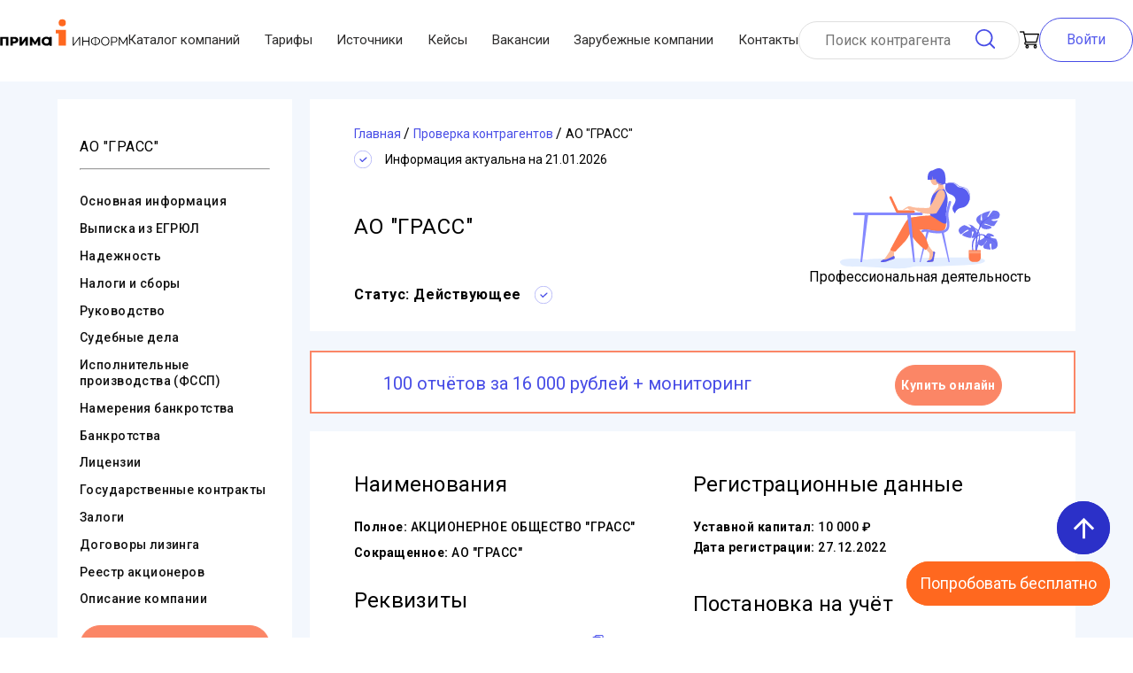

--- FILE ---
content_type: text/html; charset=utf-8
request_url: https://www.prima-inform.ru/cat/cc/grass-1227700910139-9725109403
body_size: 37616
content:
<!doctype html>
<html data-n-head-ssr>
  <head >
    <title>АО &quot;ГРАСС&quot; - Г.МОСКВА, ИНН 9725109403, ОГРН 1227700910139 - адрес, реквизиты, директор</title><meta data-n-head="ssr" charset="utf-8"><meta data-n-head="ssr" name="viewport" content="width=device-width, initial-scale=0.7, user-scalable=no"><meta data-n-head="ssr" name="yandex-verification" content="595d0a70cbfdfc4a"><meta data-n-head="ssr" name="yandex-verification" content="646dde30fe6c5cf3"><meta data-n-head="ssr" name="google-site-verification" content="956szdkmbOPcqvVObYntNNb_e5djy_6QsNB4nVWUf2w"><meta data-n-head="ssr" name="MobileOptimized" content="width"><meta data-n-head="ssr" name="apple-mobile-web-app-capable" content="yes"><meta data-n-head="ssr" property="og:type" data-hid="og:type" content="website"><meta data-n-head="ssr" property="og:url" data-hid="og:url" content="https://www.prima-inform.ru/"><meta data-n-head="ssr" property="og:site_name" data-hid="og:site_name" content="Prima-Inform"><meta data-n-head="ssr" property="og:title" data-hid="og:title" content="Проверка контрагентов Прима-Информ"><meta data-n-head="ssr" data-hid="og:image" property="og:image" content="https://www.prima-inform.ru/_nuxt/img/logo.9c5eff3.jpg"><meta data-n-head="ssr" data-hid="description" name="description" content="АО &quot;ГРАСС&quot; (ИНН 9725109403, ОГРН 1227700910139) Г.МОСКВА ➤➤ реквизиты и контактные данные АО &quot;ГРАСС&quot;. Юридический адрес, руководство, учредители, директора."><meta data-n-head="ssr" data-hid="og:description" property="og:description" content="АО &quot;ГРАСС&quot; (ИНН 9725109403, ОГРН 1227700910139) Г.МОСКВА ➤➤ реквизиты и контактные данные АО &quot;ГРАСС&quot;. Юридический адрес, руководство, учредители, директора."><link data-n-head="ssr" rel="icon" type="image/x-icon" href="/favicon.ico"><link data-n-head="ssr" rel="apple-touch-icon" type="image/x-icon" href="/apple-icon-57x57.png" sizes="57x57"><link data-n-head="ssr" rel="apple-touch-icon" type="image/x-icon" href="/apple-icon-60x60.png" sizes="60x60"><link data-n-head="ssr" rel="apple-touch-icon" type="image/x-icon" href="/apple-icon-72x72.png" sizes="72x72"><link data-n-head="ssr" rel="apple-touch-icon" type="image/x-icon" href="/apple-icon-76x76.png" sizes="76x76"><link data-n-head="ssr" rel="apple-touch-icon" type="image/x-icon" href="/apple-icon-114x114.png" sizes="114x114"><link data-n-head="ssr" rel="apple-touch-icon" type="image/x-icon" href="/apple-icon-120x120.png" sizes="120x120"><link data-n-head="ssr" rel="apple-touch-icon" type="image/x-icon" href="/apple-icon-144x144.png" sizes="144x144"><link data-n-head="ssr" rel="apple-touch-icon" type="image/x-icon" href="/apple-icon-152x152.png" sizes="152x152"><link data-n-head="ssr" rel="apple-touch-icon" type="image/x-icon" href="/apple-icon-180x180.png" sizes="180x180"><link data-n-head="ssr" rel="icon" type="image/png" href="/android-icon-192x192.png" sizes="192x192"><link data-n-head="ssr" rel="icon" type="image/png" href="/favicon-32x32.png" sizes="32x32"><link data-n-head="ssr" rel="icon" type="image/png" href="/favicon-96x96.png" sizes="96x96"><link data-n-head="ssr" rel="icon" type="image/png" href="/favicon-16x16.png" sizes="16x16"><link data-n-head="ssr" rel="stylesheet" href="https://fonts.googleapis.com/icon?family=Material+Icons"><link data-n-head="ssr" rel="preload" as="style" onload="this.rel=&#x27;stylesheet&#x27;" href="https://fonts.googleapis.com/css2?family=Roboto:ital,wght@0,100..900;1,100..900&amp;display=swap"><link data-n-head="ssr" rel="preconnect" href="https://fonts.googleapis.com"><link data-n-head="ssr" rel="preconnect" href="https://fonts.gstatic.com" crossorigin="anonymous"><link data-n-head="ssr" rel="preconnect" href="https://www.googletagmanager.com"><link data-n-head="ssr" rel="canonical" href="https://www.prima-inform.ru/cat/cc/grass-1227700910139-9725109403"><script data-n-head="ssr" type="application/ld+json">{"@context":"http://schema.org","@type":"Corporation","name":"ООО \"ПРИМА-ИНФОРМ\"","legalName":"Общество С Ограниченной Ответственностью \"Прима-Информ\"","address":{"@type":"PostalAddress","addressCountry":"RU","addressLocality":"Moscow","addressRegion":"Moscow","postalCode":"127566","streetAddress":"Ш. Алтуфьевское Д. 48 К. 2"},"logo":"https://www.prima-inform.ru/logo.png","email":"mailto:online@prima-inform.ru","telephone":"+78005555827","url":"https://www.prima-inform.ru/","foundingDate":"2010-04-06","taxID":"7715804387"}</script><script data-n-head="ssr" data-hid="gtm-script">if(!window._gtm_init){window._gtm_init=1;(function(w,n,d,m,e,p){w[d]=(w[d]==1||n[d]=='yes'||n[d]==1||n[m]==1||(w[e]&&w[e][p]&&w[e][p]()))?1:0})(window,navigator,'doNotTrack','msDoNotTrack','external','msTrackingProtectionEnabled');(function(w,d,s,l,x,y){w[x]={};w._gtm_inject=function(i){if(w.doNotTrack||w[x][i])return;w[x][i]=1;w[l]=w[l]||[];w[l].push({'gtm.start':new Date().getTime(),event:'gtm.js'});var f=d.getElementsByTagName(s)[0],j=d.createElement(s);j.async=true;j.src='https://www.googletagmanager.com/gtm.js?id='+i;f.parentNode.insertBefore(j,f);};w[y]('GTM-WCNH3FQ6')})(window,document,'script','dataLayer','_gtm_ids','_gtm_inject')}</script><style data-vue-ssr-id="4f857918:0 1ff4c59c:0 7e56e4e3:0 56b15182:0 b39c62ca:0 6cf8f3f4:0 737e6e7e:0 ed1247dc:0 f582d338:0 4b65d68b:0 183ab374:0 38af2f94:0 55bebfb0:0 63aaab48:0 b9fc7038:0 5ec9e21a:0 594569ba:0">/*! normalize.css v8.0.1 | MIT License | github.com/necolas/normalize.css */html{line-height:1.15;-webkit-text-size-adjust:100%}body{margin:0}main{display:block}h1{font-size:2em;margin:.67em 0}hr{box-sizing:content-box;height:0;overflow:visible}pre{font-family:monospace,monospace;font-size:1em}a{background-color:transparent}abbr[title]{border-bottom:none;text-decoration:underline;-webkit-text-decoration:underline dotted;text-decoration:underline dotted}b,strong{font-weight:bolder}code,kbd,samp{font-family:monospace,monospace;font-size:1em}small{font-size:80%}sub,sup{font-size:75%;line-height:0;position:relative;vertical-align:baseline}sub{bottom:-.25em}sup{top:-.5em}img{border-style:none}button,input,optgroup,select,textarea{font-family:inherit;font-size:100%;line-height:1.15;margin:0}button,input{overflow:visible}button,select{text-transform:none}[type=button],[type=reset],[type=submit],button{-webkit-appearance:button}[type=button]::-moz-focus-inner,[type=reset]::-moz-focus-inner,[type=submit]::-moz-focus-inner,button::-moz-focus-inner{border-style:none;padding:0}[type=button]:-moz-focusring,[type=reset]:-moz-focusring,[type=submit]:-moz-focusring,button:-moz-focusring{outline:1px dotted ButtonText}fieldset{padding:.35em .75em .625em}legend{box-sizing:border-box;color:inherit;display:table;max-width:100%;padding:0;white-space:normal}progress{vertical-align:baseline}textarea{overflow:auto}[type=checkbox],[type=radio]{box-sizing:border-box;padding:0}[type=number]::-webkit-inner-spin-button,[type=number]::-webkit-outer-spin-button{height:auto}[type=search]{-webkit-appearance:textfield;outline-offset:-2px}[type=search]::-webkit-search-decoration{-webkit-appearance:none}::-webkit-file-upload-button{-webkit-appearance:button;font:inherit}details{display:block}summary{display:list-item}[hidden],template{display:none}
.v-select{position:relative;font-family:inherit}.v-select,.v-select *{box-sizing:border-box}@keyframes vSelectSpinner{0%{transform:rotate(0deg)}to{transform:rotate(1turn)}}.vs__fade-enter-active,.vs__fade-leave-active{pointer-events:none;transition:opacity .15s cubic-bezier(1,.5,.8,1)}.vs__fade-enter,.vs__fade-leave-to{opacity:0}.vs--disabled .vs__clear,.vs--disabled .vs__dropdown-toggle,.vs--disabled .vs__open-indicator,.vs--disabled .vs__search,.vs--disabled .vs__selected{cursor:not-allowed;background-color:#f8f8f8}.v-select[dir=rtl] .vs__actions{padding:0 3px 0 6px}.v-select[dir=rtl] .vs__clear{margin-left:6px;margin-right:0}.v-select[dir=rtl] .vs__deselect{margin-left:0;margin-right:2px}.v-select[dir=rtl] .vs__dropdown-menu{text-align:right}.vs__dropdown-toggle{-webkit-appearance:none;-moz-appearance:none;appearance:none;display:flex;padding:0 0 4px;background:none;border:1px solid rgba(60,60,60,.26);border-radius:4px;white-space:normal}.vs__selected-options{display:flex;flex-basis:100%;flex-grow:1;flex-wrap:wrap;padding:0 2px;position:relative}.vs__actions{display:flex;align-items:center;padding:4px 6px 0 3px}.vs--searchable .vs__dropdown-toggle{cursor:text}.vs--unsearchable .vs__dropdown-toggle{cursor:pointer}.vs--open .vs__dropdown-toggle{border-bottom-color:transparent;border-bottom-left-radius:0;border-bottom-right-radius:0}.vs__open-indicator{fill:rgba(60,60,60,.5);transform:scale(1);transition:transform .15s cubic-bezier(1,-.115,.975,.855);transition-timing-function:cubic-bezier(1,-.115,.975,.855)}.vs--open .vs__open-indicator{transform:rotate(180deg) scale(1)}.vs--loading .vs__open-indicator{opacity:0}.vs__clear{fill:rgba(60,60,60,.5);padding:0;border:0;background-color:transparent;cursor:pointer;margin-right:8px}.vs__dropdown-menu{display:block;box-sizing:border-box;position:absolute;top:calc(100% - 1px);left:0;z-index:1000;padding:5px 0;margin:0;width:100%;max-height:350px;min-width:160px;overflow-y:auto;box-shadow:0 3px 6px 0 rgba(0,0,0,.15);border:1px solid rgba(60,60,60,.26);border-top-style:none;border-radius:0 0 4px 4px;text-align:left;list-style:none;background:#fff}.vs__no-options{text-align:center}.vs__dropdown-option{line-height:1.42857143;display:block;padding:3px 20px;clear:both;color:#333;white-space:nowrap;cursor:pointer}.vs__dropdown-option--highlight{background:#5897fb;color:#fff}.vs__dropdown-option--disabled{background:inherit;color:rgba(60,60,60,.5);cursor:inherit}.vs__selected{display:flex;align-items:center;background-color:#f0f0f0;border:1px solid rgba(60,60,60,.26);border-radius:4px;color:#333;line-height:1.4;margin:4px 2px 0;padding:0 .25em;z-index:0}.vs__deselect{display:inline-flex;-webkit-appearance:none;-moz-appearance:none;appearance:none;margin-left:4px;padding:0;border:0;cursor:pointer;background:none;fill:rgba(60,60,60,.5);text-shadow:0 1px 0 #fff}.vs--single .vs__selected{background-color:transparent;border-color:transparent}.vs--single.vs--open .vs__selected{position:absolute;opacity:.4}.vs--single.vs--searching .vs__selected{display:none}.vs__search::-webkit-search-cancel-button{display:none}.vs__search::-ms-clear,.vs__search::-webkit-search-decoration,.vs__search::-webkit-search-results-button,.vs__search::-webkit-search-results-decoration{display:none}.vs__search,.vs__search:focus{-webkit-appearance:none;-moz-appearance:none;appearance:none;line-height:1.4;font-size:1em;border:1px solid transparent;border-left:none;outline:none;margin:4px 0 0;padding:0 7px;background:none;box-shadow:none;width:0;max-width:100%;flex-grow:1;z-index:1}.vs__search::-moz-placeholder{color:inherit}.vs__search::placeholder{color:inherit}.vs--unsearchable .vs__search{opacity:1}.vs--unsearchable:not(.vs--disabled) .vs__search:hover{cursor:pointer}.vs--single.vs--searching:not(.vs--open):not(.vs--loading) .vs__search{opacity:.2}.vs__spinner{align-self:center;opacity:0;font-size:5px;text-indent:-9999em;overflow:hidden;border:.9em solid hsla(0,0%,39.2%,.1);border-left-color:rgba(60,60,60,.45);transform:translateZ(0);animation:vSelectSpinner 1.1s linear infinite;transition:opacity .1s}.vs__spinner,.vs__spinner:after{border-radius:50%;width:5em;height:5em}.vs--loading .vs__spinner{opacity:1}
.nuxt-progress{position:fixed;top:0;left:0;right:0;height:2px;width:0;opacity:1;transition:width .1s,opacity .4s;background-color:#441414;z-index:999999}.nuxt-progress.nuxt-progress-notransition{transition:none}.nuxt-progress-failed{background-color:red}
.pi-wrap{min-height:1143px;display:flex;flex-direction:column;justify-content:space-between}main{transition:all .5s ease}*,:after,:before{box-sizing:border-box;margin:0}.filler{display:block;height:92px}@media (max-width:1200px){.filler{height:175px}}
.searchCart-enter-active[data-v-c2cbc60a],.searchCart-leave-active[data-v-c2cbc60a]{transition:opacity .5s}.searchCart-enter[data-v-c2cbc60a],.searchCart-leave-active[data-v-c2cbc60a]{opacity:0}.searchCart-leave-active[data-v-c2cbc60a]{display:none}.wrap[data-v-c2cbc60a]{max-width:1200px;min-width:320px;margin:0 auto;width:1200px}@media (max-width:1200px){.wrap[data-v-c2cbc60a]{width:auto}}a[data-v-c2cbc60a]{text-decoration:none}html[data-v-c2cbc60a]{scroll-behavior:smooth}.submit_button[data-v-c2cbc60a]{border:1px solid #fb8666;line-height:20px;font-weight:600;padding:20px 30px;color:#fff;background:#fb8666;border-radius:41px;outline:none;cursor:pointer;transition:all .25s ease}.submit_button[data-v-c2cbc60a]:hover{color:#fb8666;background:#fff}@media (max-width:767px){.submit_button[data-v-c2cbc60a]{padding:10px 20px}}body[data-v-c2cbc60a]{font-family:"Roboto",sans-serif}.flex-container[data-v-c2cbc60a]{display:flex;flex-direction:column}.text-center[data-v-c2cbc60a]{text-align:center}.button[data-v-c2cbc60a]{cursor:pointer;position:fixed;right:2vw;bottom:5vh;height:60px;width:60px;border-radius:50%;background:#2b30c8;color:#fff;display:flex;align-items:center;justify-content:center;-webkit-user-select:none;-moz-user-select:none;user-select:none;z-index:999999}@media (min-width:1100px){.button[data-v-c2cbc60a]{right:2vw;bottom:13vh}}@media (max-height:700px){.button[data-v-c2cbc60a]{right:2vw;bottom:18vh}}@media (max-height:400px){.button[data-v-c2cbc60a]{right:2vw;bottom:25vh}}.button span[data-v-c2cbc60a]{font-size:35px}.button[data-v-c2cbc60a]:hover{background-color:#3740a5}.button .fade-enter-active[data-v-c2cbc60a],.button .fade-leave-active[data-v-c2cbc60a]{transition:all .5s ease}.button .fade-enter[data-v-c2cbc60a],.button .fade-leave-to[data-v-c2cbc60a]{opacity:0;transform:translateX(50px)}
.searchCart-enter-active[data-v-3706e4fd],.searchCart-leave-active[data-v-3706e4fd]{transition:opacity .5s}.searchCart-enter[data-v-3706e4fd],.searchCart-leave-active[data-v-3706e4fd]{opacity:0}.searchCart-leave-active[data-v-3706e4fd]{display:none}.wrap[data-v-3706e4fd]{max-width:1200px;min-width:320px;margin:0 auto;width:1200px}@media (max-width:1200px){.wrap[data-v-3706e4fd]{width:auto}}a[data-v-3706e4fd]{text-decoration:none}html[data-v-3706e4fd]{scroll-behavior:smooth}.submit_button[data-v-3706e4fd]{border:1px solid #fb8666;line-height:20px;font-weight:600;padding:20px 30px;color:#fff;background:#fb8666;border-radius:41px;outline:none;cursor:pointer;transition:all .25s ease}.submit_button[data-v-3706e4fd]:hover{color:#fb8666;background:#fff}@media (max-width:767px){.submit_button[data-v-3706e4fd]{padding:10px 20px}}body[data-v-3706e4fd]{font-family:"Roboto",sans-serif}.flex-container[data-v-3706e4fd]{display:flex;flex-direction:column}.text-center[data-v-3706e4fd]{text-align:center}.button[data-v-3706e4fd]{cursor:pointer;position:fixed;right:2vw;bottom:13vh;height:60px;width:60px;border-radius:50px;background:#ff681f;color:#fff;display:flex;align-items:center;justify-content:center;z-index:999999}@media (min-width:1100px){.button[data-v-3706e4fd]{right:2vw;bottom:5vh;height:auto;width:auto;border-radius:30px}}@media (max-height:700px){.button[data-v-3706e4fd]{right:2vw;bottom:5vh}}.button span[data-v-3706e4fd]{font-size:35px}@media (min-width:1100px){.button span[data-v-3706e4fd]{font-size:18px;padding:15px}}.button[data-v-3706e4fd]:hover{background-color:#fc8950}.button .fade-enter-active[data-v-3706e4fd],.button .fade-leave-active[data-v-3706e4fd]{transition:all .5s ease}.button .fade-enter[data-v-3706e4fd],.button .fade-leave-to[data-v-3706e4fd]{opacity:0;transform:translateX(50px)}
.searchCart-enter-active,.searchCart-leave-active{transition:opacity .5s}.searchCart-enter,.searchCart-leave-active{opacity:0}.searchCart-leave-active{display:none}.wrap{max-width:1200px;min-width:320px;margin:0 auto;width:1200px}@media (max-width:1200px){.wrap{width:auto}}a{text-decoration:none}html{scroll-behavior:smooth}.submit_button{border:1px solid #fb8666;line-height:20px;font-weight:600;padding:20px 30px;color:#fff;background:#fb8666;border-radius:41px;outline:none;cursor:pointer;transition:all .25s ease}.submit_button:hover{color:#fb8666;background:#fff}@media (max-width:767px){.submit_button{padding:10px 20px}}body{font-family:"Roboto",sans-serif}.flex-container{display:flex;flex-direction:column}.text-center{text-align:center}@keyframes box{0%{top:-200px}to{top:0}}@keyframes unbox{0%{top:-200px}to{top:0}}.nuxt-link-active{color:#585df0}.nuxt-link-active,.nuxt-link-exact-active{text-decoration:underline}.header{display:flex;align-items:center;justify-content:space-between;height:auto;padding:20px 0;box-sizing:border-box;max-width:1300px;min-width:320px;margin:0 auto;width:100%;grid-gap:15px;gap:15px}.header .header__nav{flex-grow:1}@media (max-width:1200px){.header{display:none}}.header *{transition:all .75s ease}@media (max-width:1200px){.header-visible{display:none}}.header-wrap{width:100%;margin:0 auto;position:fixed;background-color:#fff;z-index:2}.header-wrap.fixed{width:100%;z-index:999}.header-wrap.fixed .header__mobile-menu{display:none}.header-wrap.fixed .header__logo{margin-right:30px;display:none}.header-wrap.fixed .header-login-button{display:none}@media (max-width:1200px){.header-wrap.fixed .header_cart{position:fixed;top:2.5%;left:90%}}.header-wrap.fixed .header__nav{transform:scale(0);max-width:0}.header-wrap.fixed .header_search_form{width:85%;margin-right:30px}.header-wrap.fixed .header_search_form input{width:100%}.header-wrap.fixed .header_cart{margin-right:30px}.header__logo{width:9rem;transform:translateY(-10px)}.header_cart{position:relative}.header_cart,.header_cart p{display:flex;justify-content:center;align-items:center}.header_cart p{margin-left:5px;width:20px;height:20px;background-color:#eb7251;border-radius:10px;position:absolute;left:10px;top:-10px;font-size:12px;color:#fff}.header_search_form{height:43px;display:flex;align-items:center;border:1px solid #dfdfdf;box-sizing:border-box;border-radius:66px;padding:10px 27px;width:250px}.search_form__input{border:none;height:25px;margin-right:3px;outline:none;width:100%}.search_form__input:active,.search_form__input:focus{border-bottom:1px solid #fb8666}.search_form__button{background-image:url(/_nuxt/9b0c82ab4e26ba8d5e89e4014fc9b299.svg);background-repeat:no-repeat;background-size:contain;width:25px;height:25px;border-radius:4px;margin:0;padding:0;border:none;cursor:pointer}.header__login,.search_form__button{background-color:#fff;box-sizing:border-box;outline:none}.header__login{color:#565cec;border:1px solid #474ce6;border-radius:35px;padding:15px 30px}.header__login:focus,.header__login:hover{transition:all .3s;background-color:#e1e1e1;color:#3b3737;border-color:#e1e1e1;cursor:pointer}.header-login-button{background-color:#fff;box-sizing:border-box;background-size:contain;width:25px;height:25px;border-radius:4px;margin:0 20px 0 0;padding:0;outline:none;border:none;cursor:pointer}.nav_list{display:flex;padding:0;margin:0;list-style:none;justify-content:space-between;width:100%}.nav_item{font-size:15px;color:#2d2c2c;transition:all .5s ease-out;display:flex;align-items:center}.nav_item:hover{color:#585df0;text-decoration:underline}#toggle{position:absolute;left:-100%;top:-100%}#toggle:checked~.toggle-container .button-toggle{box-shadow:0 0 0 550px rgba(0,0,0,.1),inset 0 0 0 20px rgba(0,0,0,.1)}#toggle:checked~.toggle-container .button-toggle:hover{box-shadow:0 0 0 550px rgba(0,0,0,.1),inset 0 0 0 20px rgba(0,0,0,.1),0 0 0 8px rgba(0,0,0,.1),inset 0 0 0 20px rgba(0,0,0,.1)}#toggle:checked~.toggle-container .button-toggle:before{transform:translateY(-50%) rotate(45deg) scale(1)}#toggle:checked~.toggle-container .button-toggle:after{transform:translateY(-50%) rotate(-45deg) scale(1)}#toggle:checked~.nav{margin-bottom:100px;pointer-events:auto;transform:translate(50px,50px)}#toggle:checked~.nav .nav-item{color:#585df0;letter-spacing:0;height:40px;line-height:40px;margin-top:0;opacity:1;transform:scaleY(1);transition:.5s,opacity .1s}#toggle:checked~.nav .nav-item:first-child,#toggle:checked~.nav .nav-item:first-child:before{transition-delay:.25s}#toggle:checked~.nav .nav-item:nth-child(2),#toggle:checked~.nav .nav-item:nth-child(2):before{transition-delay:.2s}#toggle:checked~.nav .nav-item:nth-child(3),#toggle:checked~.nav .nav-item:nth-child(3):before{transition-delay:.15s}#toggle:checked~.nav .nav-item:nth-child(4),#toggle:checked~.nav .nav-item:nth-child(4):before{transition-delay:.1s}#toggle:checked~.nav .nav-item:nth-child(5),#toggle:checked~.nav .nav-item:nth-child(5):before{transition-delay:.05s}#toggle:checked~.nav .nav-item:nth-child(6),#toggle:checked~.nav .nav-item:nth-child(6):before{transition-delay:0s}#toggle:checked~.nav .nav-item:before{opacity:0}#toggle:checked~.dummy-content{padding-top:30px}#toggle:checked~.dummy-content:before{background-color:rgba(0,0,0,.3)}.button-toggle{position:absolute;display:inline-block;width:28px;height:40px;margin:25px;background-color:transparent;border:none;cursor:pointer;border-radius:100%;transition:.6s}.button-toggle:hover{box-shadow:0 0 0 8px rgba(0,0,0,.1),inset 0 0 0 20px rgba(0,0,0,.1)}.button-toggle:after,.button-toggle:before{position:absolute;content:"";top:50%;left:0;width:100%;height:2px;background-color:#585df0;border-radius:5px;transition:.5s}.button-toggle:before{transform:translateY(-50%) rotate(45deg) scale(0)}.button-toggle:after{transform:translateY(-50%) rotate(-45deg) scale(0)}.nav{margin:25px 25px 20px;pointer-events:none;transition:.5s}.nav,.nav-item{display:inline-block}.nav-item{position:relative;float:left;clear:both;color:transparent;font-size:14px;letter-spacing:-6.2px;height:7px;line-height:7px;text-transform:uppercase;white-space:nowrap;transform:scaleY(.2);transition:.5s,opacity 1s}.nav-item:first-child,.nav-item:first-child:before{transition-delay:0s}.nav-item:nth-child(2),.nav-item:nth-child(2):before{transition-delay:.05s}.nav-item:nth-child(3),.nav-item:nth-child(3):before{transition-delay:.1s}.nav-item:nth-child(4),.nav-item:nth-child(4):before{transition-delay:.15s}.nav-item:nth-child(5),.nav-item:nth-child(5):before{transition-delay:.2s}.nav-item:nth-child(6),.nav-item:nth-child(6):before{transition-delay:.25s}.nav-item:first-child{letter-spacing:-8px}.nav-item:nth-child(2){letter-spacing:-7px}.nav-item:nth-child(n+4){letter-spacing:-8px;margin-top:-7px;opacity:0}.nav-item:before{position:absolute;content:"";top:50%;left:0;width:100%;height:2px;background-color:#585df0;transform:translateY(-50%) scaleY(5);transition:.5s}.dummy-content{position:relative;text-align:center;transition:.5s}.dummy-content:before{position:absolute;content:"";top:0;left:0;width:100%;height:100%;background-color:transparent;z-index:1001;transition:.5s}.text{margin:15px 0 30px}.text span{display:inline-block;height:10px;margin:0 5px;background-color:#585df0;border-radius:5px}.text span:first-child{width:50px}.text span:last-child{width:80px}.header__mobile{display:flex;justify-content:space-between;align-items:center;z-index:100000}.header__mobile-wrap{display:none}@media (max-width:1200px){.header__mobile-wrap{display:block;background-color:#fff;transition:all 1s ease;max-width:1200px;margin:0 auto;position:fixed;width:100%}}.header__mobile-wrap.fixed{z-index:999}.header__mobile .nav-item{display:flex;align-items:center}.header__mobile .header__logo{transform:none;margin-right:30px}.header_search_form-mobile,.header_search_form-mobile .search_form__input{width:100%}
.wrap{max-width:1200px;min-width:320px;margin:0 auto;width:1200px}@media (max-width:1200px){.wrap{width:auto}}a{text-decoration:none}html{scroll-behavior:smooth}.submit_button{border:1px solid #fb8666;line-height:20px;font-weight:600;padding:20px 30px;color:#fff;background:#fb8666;border-radius:41px;outline:none;cursor:pointer;transition:all .25s ease}.submit_button:hover{color:#fb8666;background:#fff}@media (max-width:767px){.submit_button{padding:10px 20px}}body{font-family:"Roboto",sans-serif}.flex-container{display:flex;flex-direction:column}.text-center{text-align:center}.searchCart-enter-active,.searchCart-leave-active{transition:opacity .5s}.searchCart-enter,.searchCart-leave-active{opacity:0}.searchCart-leave-active{display:none}#login_wrapper{z-index:4;background-color:hsla(0,0%,91%,.8);position:fixed;top:0;left:0;width:100vw;height:100vh}.login__window{background-color:#fff;border:1px solid #add8e6;border-radius:2em;padding:3em 2em 1em;width:auto;z-index:5;position:absolute;top:30%;left:50%;transform:translateX(-50%)}.login__form,.login__window{flex-direction:column;display:flex}.login__form{align-items:center}.login_links{margin-top:1em;display:flex;flex-direction:column;text-align:center}.login_link{font-size:14px;padding:1em 0}.login_link:hover{text-decoration:underline}.login_form__close{position:absolute;top:14px;right:10px;border:none;background-color:#fff;transition:all .1s}.login_form__close:hover{transform:scale(1.1)}.login_form__close:after{content:url(/_nuxt/b35292b97d430d1810fa9e4b5e1b4f67.svg)}.login_form__label{position:absolute;z-index:1;background-color:#fff;top:-7px;transform:translateX(26px);padding:0 3px}.login_form__input{position:relative;border-radius:2em;padding:8px 1em;border:2px solid #add8e6;outline:none}.login_form__input:active,.login_form__input:focus{border-color:#565cec;border-width:2px}.login_form__submit{font-size:1em;line-height:40px;background-color:#474ce6;color:#fff;padding:0 2em;border-radius:2em;border:none;outline:none;transition:all .2s}.login_form__submit:focus,.login_form__submit:hover{background-color:#e1e1e1;cursor:pointer;color:#020202}.card__page{display:flex;background-color:#f3f7fd;padding:20px 40px 50px}.fake_card_navigation{margin-right:1em;display:none}.navigation__list{list-style:none;padding:0}.navigation_list__item{padding:.4em 0}.navigation_item__link{font-size:14px;font-weight:500;letter-spacing:.03em;color:#121212;transition:color .1s}.navigation_item__link:hover{color:#565cec;text-decoration:underline}.card_navigation__banner{display:flex;flex-wrap:wrap;flex-direction:column;text-align:center;padding-top:0}.banner__button{line-height:42px;border-radius:36px;font-size:14px;letter-spacing:.03em;font-weight:700;box-sizing:border-box;border:none}.banner__price{color:#474ce6;font-size:21px}.banner__price>strong{padding:0 .3em;font-size:24px;font-weight:700}.buy_button{color:#fff;background-color:#fb8666;margin:1em 0 .5em;border:1px solid #fb8666;cursor:pointer;transition:all .15s ease}.buy_button:hover{background-color:#fff;color:#fb8666}.buy_button:active{color:#fff;background-color:#fb8666}.report_example{color:#474ce6;border:1px solid #474ce6;background-color:#fff;cursor:pointer}.report_example:hover{background-color:#474ce6;color:#fff}.content_block{margin-bottom:1.4em;background-color:#fff;box-sizing:border-box;padding:30px 50px}.base_content{background-color:#fff;display:flex;align-items:center;justify-content:space-between}.base_content_status{position:absolute;right:1.7em;top:2em;font-size:.6em;background-color:#dcdcdc;border-radius:12px;padding:2px 4px}.base_content_status_icon{position:absolute;right:2em;top:2.7em}.basic_content_status{font-style:normal;font-weight:700;font-size:14px;line-height:142.19%;letter-spacing:.035em;color:#000}.basic_content_status_icon{margin:0 15px}.green_status{background-color:#1dc689}.red_status{background-color:#d84b54}.basic_image{width:150px;margin-right:40px}.base_heading{font-weight:300;letter-spacing:.03em;padding-right:3.2em;padding-top:1em}.base_heading,.card__banner{font-size:24px;text-align:center}.card__banner{font-weight:200;line-height:5em;justify-content:center}#basicContent{position:relative;z-index:0}.basic_content{display:flex;flex-wrap:wrap;justify-content:space-between}.basic_content__item{margin:1em 0}.basic_item_title{color:#074177;font-size:16px;font-weight:400;margin-bottom:.2em;display:inline-block}.basic_item_container{border-top:1px solid #ff7a4c;padding:.5em 0}.basic_item_container__subtitle{line-height:2em;font-size:14px}.basic_item_container__text{font-size:14px}.basic_item_container__note{color:#757474}.affilation_link{display:inline-block;float:right;color:#0daa0d;text-decoration:underline}.basic_container_summary{font-size:3em;padding:.5em .6em;color:#0daa0d}.catalog_item{display:flex;flex-direction:column}.bottom_buttons,.catalog_item{justify-content:center;align-items:center}.bottom_buttons{display:none;position:fixed;top:88%;left:0;padding-top:1.5em;width:100%;height:150px;background-color:#fff;border-top:1px solid #cbcdff}@media (max-width:1200px){.bottom_buttons_active{display:flex;z-index:100}}.close_mobile_button{position:absolute;top:10px;left:90%;width:30px;height:30px;font-size:20px;font-weight:700;line-height:25px;color:#000;text-shadow:0 1px 0 #fff;opacity:.2;outline:none;border:none;background-color:transparent;cursor:pointer;transition:all .25s ease}.close_mobile_button:hover{opacity:.8}.buy_mobile_button{width:30%;min-height:70px;line-height:25px;color:#fff;background-color:#fb8666;margin-left:1em;margin-bottom:2em;border:1px solid #fb8666;border-radius:36px;cursor:pointer;transition:all .15s ease}.buy_mobile_button:hover{background-color:#fff;color:#fb8666}.example_mobile_button{display:block;width:30%;min-height:70px;line-height:25px;padding:9px;margin-bottom:2em;color:#474ce6;text-align:center;border:1px solid #474ce6;border-radius:36px;background-color:#fff;cursor:pointer}.example_mobile_button:hover{background-color:#474ce6;color:#fff}#sticky_header{position:fixed;width:100vw;max-width:100vw;background-color:#fff;top:0;height:66px;box-sizing:border-box;padding:.5em;z-index:2}#sticky_header>form>.header_search_form{margin:0 auto;width:600px}#sticky_header>form>.header_search_form>.search_form__input{flex-grow:1}@media screen and (max-width:600px){.card__page{padding:1.2rem}.card__navigation{display:none}.card__content{margin-bottom:30px}.content_block{align-items:center}.base_image{margin:0 auto}.base_heading{font-size:22px;padding-right:0}.base_content_status{font-size:.8rem}.base_content_status,.base_content_status_icon{position:relative;margin:1em 0;right:unset;top:unset}.basic_item_container{flex-direction:column;border-top:none}.basic_content__item{width:90%}.basic_item_title{width:100%;border-radius:1rem;background-color:#dedede;color:#585df0;padding:.3rem 0}.documents_block>.footer_item_right>.footer_item_right__link{word-break:break-word}}.egrul__btn{position:relative;z-index:2;display:block!important}.wrapper-map{background-color:#ccc;height:280px;width:80%;position:relative;margin:50px auto}.basic_content{margin-bottom:1.4em;background-color:#fff;box-sizing:border-box;padding:30px 50px}.basic_content__same-companies-list{list-style-type:none;padding:0}.basic_content__center{flex-wrap:wrap}.basic_content__center,.basic_content__top{display:flex;justify-content:space-between;width:100%}.basic_content__table{margin-top:30px}.basic_content__table th{padding:0 5px 15px;font-style:normal;font-weight:400;font-size:14px;line-height:145.69%;text-align:center;letter-spacing:.01em;color:#000}.basic_content__table table{width:100%;border-collapse:collapse;border-spacing:10px}.basic_content__table table .blank{height:5px;border:none}.basic_content__table table .blank td{background-color:#f3f7fd;border:none;padding:5px}.basic_content__table table th{padding:15px;font-style:normal;font-weight:400;font-size:14px;line-height:145.69%;text-align:center;letter-spacing:.01em;color:#000;border:1px solid #cbcdff;cursor:pointer}.basic_content__table table th.link{text-align:left}.basic_content__table tbody tr{border:1px solid #cbcdff}.basic_content__table tbody td{font-style:normal;font-weight:500;font-size:14px;line-height:15px;letter-spacing:.01em;color:#000;text-align:center;padding:10px;border:1px solid #cbcdff}.basic_content__table tbody td.link{text-align:left}.basic_content__table tbody td.sum{white-space:nowrap}.basic_content__table tbody td.buy{background-color:#4f54eb}.basic_content__table tbody td.buy#deleteFormCart{position:relative;background-color:#eb7251;cursor:pointer}.basic_content__table tbody td.buy#deleteFormCart:before{display:block;content:"";width:2px;height:39px;background-color:#fff;position:absolute;top:calc(50% - 19px);left:50%;transform:rotate(35deg);z-index:1}.basic_content__table tbody td.buy#deleteFormCart:after{display:block;content:"";width:40px;height:40px;background-color:transparent;border:2px solid #fff;border-radius:50px;position:absolute;top:calc(50% - 20px);left:calc(50% - 20px);z-index:2}.basic_content__title{font-style:normal;font-weight:400;font-size:24px;line-height:28px;letter-spacing:.01em;color:#000;margin-bottom:25px}.basic_content__copyToClipboard{width:15px!important;display:inline-block;margin-left:5px;cursor:pointer;position:relative}.basic_content__copyToClipboard:hover{opacity:.8}.basic_content__text{font-style:normal;font-weight:500;font-size:14px;line-height:142.19%;letter-spacing:.035em;color:#000;margin-bottom:10px;position:relative;z-index:2}.basic_content__text p{margin-bottom:4px}.basic_content__text-bold{font-weight:700;margin-bottom:0}.basic_content__capitalise,.basic_content__text-ip{text-transform:capitalize}.basic_content__item{width:90%;max-width:90%}.basic_content__item-full{max-height:10000px}.basic_content__item-button{align-items:flex-end;justify-content:center;display:flex}.basic_content__item-button button{background:none;border:none;outline:none;color:#585df0;cursor:pointer}.basic_content__buy_button{display:none;height:-moz-fit-content;height:fit-content;font-style:normal;font-weight:700;font-size:14px;line-height:16px;text-align:center;letter-spacing:.035em;color:#fff;border-radius:36px;background:#4f54eb;border:1px solid #4f54eb;padding:15px;cursor:pointer;transition:all .15s ease}.basic_content__buy_button:hover{color:#4f54eb;background-color:#fff}.basic_content__buy_button:active{background-color:#fff}@media (max-width:1200px){.basic_content__buy_button{display:block;width:100%}}.invisible-data{cursor:pointer;height:1em;border:none;background:radial-gradient(circle,#4f54eb .09em,transparent .117em) 0 0,radial-gradient(circle,#4f54eb .09em,transparent .117em) .3em .3em;background-size:.6em .6em;background-color:#fff;background-repeat:repeat;width:30px!important}.statusHead{display:flex;justify-content:flex-start;align-items:center}.statusHead *{font-size:16px}.slide-fade-leave-active{transition:all .75s ease-in-out}.slide-fade-enter-active{transition:all .75s ease-in-out}.slide-fade-enter-active,.slide-fade-enter-from,.slide-fade-leave-to{opacity:0;transform:translateY(20px);max-height:1px}.slide-fade-enter-to{opacity:1!important;transform:translateY(0)!important;max-height:2000px!important}@media (max-width:1200px){.actualDate img{display:none}.base_content *{margin-bottom:10px}.statusHead{justify-content:flex-start}.basic_content__top{flex-direction:column}.basic_content__top *{width:100%;max-width:100%}.basic_content__center{flex-direction:column}.basic_content__center *{width:100%;max-width:100%}.basic_content_status{font-weight:400}.card__content{width:100%!important}.card__finace-main{flex-direction:column;margin-top:30px!important}.card #financeSubtitle{text-align:left}.card .basic_heading{font-size:19px}.card__accountant{margin-bottom:10px;text-align:left}.card__accountant,.card__chart{width:100%!important}.basic_content__item{width:100%;max-width:100%}.content_block_reverse{display:flex;flex-direction:column-reverse;align-items:flex-start;padding:30px 50px}.card__page{padding:20px}.card__shareholders-chartData{flex-direction:column}.card__shareholders-data{width:100%!important}.card__shareholders-chart{width:auto!important;display:flex;align-items:center;justify-content:center}.card__accountant{margin-right:0!important}.card__leadership-affiliations-name{margin-bottom:15px;display:block}.catalog_item{display:none}.catalog_item__image{align-self:end;width:55%;height:70%}.catalog_item__description{text-align:right}}.tooltip.popover{z-index:5}.tooltip.popover .popover-inner{background:#4f54eb;color:#fff;padding:15px;border-radius:5px;box-shadow:0 5px 30px rgba(0,0,0,.1)}.tooltip.popover .popover-arrow{border-color:#4f54eb;z-index:6}.popover-btn{background-color:#eb7251;padding-top:15px;padding-bottom:15px;border-radius:35px;border:none;color:#fff;cursor:pointer;transition:opacity .3s ease}.popover-btn:hover{opacity:.7}@media (max-width:1200px){.table-popover{display:flex;flex-direction:column;align-items:center;grid-gap:5px;gap:5px}.table-popover .popover-btn{padding:15px;width:50%}}.card{display:flex;justify-content:center;flex-direction:column;align-items:center}.card__content{width:865px}.card__navigation{width:265px}.card__navigation-title{font-style:normal;font-weight:400;font-size:16px;line-height:28px;letter-spacing:.035em;color:#000;margin-bottom:10px;word-wrap:break-word}.card__navigation-title-ip{text-transform:capitalize}.card__wrap{width:auto;display:flex}
.searchCart-enter-active,.searchCart-leave-active{transition:opacity .5s}.searchCart-enter,.searchCart-leave-active{opacity:0}.searchCart-leave-active{display:none}body{font-family:"Roboto",sans-serif}.flex-container{display:flex;flex-direction:column}.text-center{text-align:center}.tariff__page,.tariff_heading{display:flex;flex-direction:column}.tariff_heading{width:100%;height:442px;position:relative;align-items:center}.heading_title{color:#fff;font-size:36px;font-weight:500;padding-top:50px}.heading_text{padding-top:1em;color:#fff;font-weight:400;width:350px;text-align:center;letter-spacing:.01em}.heading_image{position:absolute;top:0}.left_heading_image{left:0}.right_heading_image{right:0}.tariff_table{padding:40px;background-color:#f3f7fd;z-index:1}@media (max-width:1200px){.tariff_table{display:none}}.tariff_table__stars{font-family:system-ui,-apple-system,Segoe UI,Roboto,Ubuntu,Cantarell,Noto Sans,sans-serif;font-size:12px;padding-bottom:12px}.tariff_table>table{background-color:#fff;border-radius:8px;width:100%;z-index:2;margin-top:-210px;border-collapse:collapse}.tariff_table>table>thead>tr>th{padding:36px 0}.tariff_table>table>tbody>tr>td{padding:1em 2em}.tariff_table>table>tbody>tr>td:not(:last-of-type),.tariff_table>table>thead>tr>th:not(:last-of-type){border-right:1px solid #94b3ef}.tariff_table>table>tbody>tr>td:not(:first-of-type){text-align:center}.mobile_tariff_heading{font-size:18px;font-style:normal;font-weight:600;letter-spacing:.01em;text-align:center;padding:0 20px 10px;line-height:22px}.mobile_tariff_item{margin:2em 0;box-sizing:border-box;border:1px solid #94b3ef;background-color:#fff;padding:20px 10px;display:flex;flex-direction:column;align-items:center}.mobile_tariff_item__head{text-align:center;padding:.2em 0}.tariff_item_head__name{font-size:24px;letter-spacing:-.02em;padding:.4em 0}.tariff_item_head__estimate{font-family:system-ui,-apple-system,Segoe UI,Roboto,Ubuntu,Cantarell,Noto Sans,sans-serif;font-size:12px;padding-bottom:12px}.tariff_item_head__price{color:#000;font-size:25px;font-weight:600}.tariff_item_head__period{color:#000;font-size:14px;font-weight:400}.mobile_tariff_item__description{padding-top:1.4em;display:flex;flex-direction:column;align-items:center}.mobile_tariff_item__description table{display:flex;justify-content:space-between;font-size:12px;font-weight:300}.mobile_tariff_item__description table>tbody>tr>td:nth-child(2n){text-align:center;width:20%;padding:1em 0}.mobile_tariff_item__description .table__button{margin:1em 0}.table__button{background-color:#474ce6;width:130px;line-height:48px;color:#fff;border:none;border-radius:22px;transition:background-color .2s}.table__button:hover{background-color:#282cb8;cursor:pointer}.tariff_banner{justify-content:center}.demo_text{font-size:18px;font-weight:400}.demo_text,.demo_title{color:#fff;letter-spacing:.01em}.demo_title{font-size:36px;max-width:40%;text-align:center;font-weight:500;padding:.8em 0 1.4em}.demo_button{background-color:#474ce6;color:#fff;line-height:56px;padding:0 1.3em;border:none;border-radius:36px;font-size:18px;font-weight:600}.tariff_demo_button{background-color:#fb8666}.demo_button:hover{background-color:#666bf1;cursor:pointer}.tariff_demo_button:hover{background-color:#eb7251}.left_demo_image{left:0;top:50%;transform:translateY(-50%)}.right_demo_image{right:0}.tariff_result_list{display:flex;flex-wrap:wrap;justify-content:space-between;background-color:#f3f7fd;padding:40px;position:relative}@media (max-width:1200px){.tariff_result_list{flex-direction:column;max-width:600px!important}}.result_list_item{flex-basis:24%;display:flex;margin-top:42px;align-items:flex-start}@media (max-width:1200px){.result_list_item{max-width:400px!important}}.result_list_item>img{margin-right:1.6em;width:1.7em}.result_heading{font-weight:700;font-size:22px;letter-spacing:.01em;flex-basis:100%;text-align:center}@media (max-width:1200px){.result_heading{text-align:center;display:flex;align-items:center;justify-content:center}}.result_image{position:absolute}.tariff_benefits{display:flex;justify-content:space-between;background-color:#f3f7fd;padding:40px 40px 6em}.benefits_item{flex-basis:28%;padding:14px;border-radius:6px;position:relative}.benefits_item__heading{font-size:22px;padding-bottom:20px;letter-spacing:.01em}.benefits_item__number{position:absolute;color:#585df0;font-weight:400;font-size:24px;background-color:#fff;border-radius:50%;right:8px;top:8px;padding:5px}.benefits_item__text{font-size:14px;letter-spacing:.01em;line-height:168%}.tariff_functional{background-color:#f3f7fd;display:flex;flex-direction:column}.functional__heading{text-align:center;font-size:36px;font-style:normal;font-weight:500;letter-spacing:.01em}@media (max-width:767px){.functional__heading{font-size:24px}}.functional__content{display:flex;flex-wrap:wrap;justify-content:center;margin-top:2em;margin-bottom:20px}.functional_content__item{background-color:#fff;border-radius:10px;flex-basis:40%;margin:10px;box-sizing:border-box;padding:24px 40px;display:flex;flex-wrap:wrap}.content_item__icon{margin-right:2em}.content_item__heading{flex-grow:1;font-size:18px;font-style:normal;font-weight:700;line-height:70px;letter-spacing:.01em}.content_item__text{flex-basis:100%;font-size:14px;font-style:normal;font-weight:300;line-height:24px;letter-spacing:.01em;padding-top:.4em}@media screen and (max-width:600px){.tariff_heading{justify-content:center;height:352px}.heading_title{padding-top:0;margin-top:-1.5em}.heading_text{width:80%}.heading_image{width:40%}.left_heading_image{top:auto;bottom:0}.tariff_table{display:none;padding:20px}.tariff_table_mobile{display:block}.tariff_table>table{margin:0}.functional__content{flex-direction:column;padding:0 1em}.tariff_banner{height:400px;align-items:inherit}.demo_text{padding-left:2em}.demo_title{max-width:100%;padding-top:2.2em}.left_demo_image{top:auto;transform:translateY(0);bottom:0}.right_demo_image{top:-20px}.result_list_item{flex-basis:100%}.tariff_benefits{flex-direction:column}}@media (max-width:1200px){.demo-banner-large{display:none}}.demo-banner-small{display:none!important}@media (max-width:1200px){.demo-banner-small{display:block}}.tariff_table-mobile{display:none}@media (max-width:1200px){.tariff_table-mobile{background-color:#f3f7fd;padding:50px 20px;display:flex;flex-direction:column;align-items:center;justify-content:center}}.tariff_table-mobile__content{transition:all .5s ease-in-out;max-height:1000px;width:100%}.tariff_table-mobile__stars{font-size:12px;margin-bottom:5px}.tariff_table-mobile__chevron{padding:10px;border:1px solid #4f54eb;border-radius:20px;transition:all .5s ease;width:30px;height:30px;margin:0}.tariff_table-mobile__chevron.revert{transform:rotate(-180deg)}.tariff_table-mobile__price{font-style:normal;font-weight:700;font-size:25px;line-height:121.19%;text-align:center;letter-spacing:.01em;color:#000;margin-top:10px}.tariff_table-mobile__rub{color:#000;margin-bottom:20px}.tariff_table-mobile__trigger{display:flex;flex-direction:column;align-items:center;cursor:pointer}.tariff_table-mobile__item{display:flex;justify-content:space-between;align-items:center;margin-bottom:10px}.tariff_table-mobile__icon{font-style:normal;font-weight:400;font-size:12px;text-align:center;line-height:14px;width:60px;letter-spacing:.035em;color:#000;max-width:84px;display:flex;align-items:center;justify-content:center}.tariff_table-mobile__button{background-color:#474ce6;color:#fff;padding:15px 30px;outline:none;border:none;border-radius:25px;margin-bottom:20px}.tariff_table-mobile__text{font-style:normal;font-weight:400;font-size:12px;line-height:14px;letter-spacing:.035em;color:#000;max-width:120px}.tariff_table-mobile__list{padding:0;margin-bottom:20px;list-style-type:none;width:100%}.tariff_table-mobile__article{width:330px;background-color:#fff;margin-bottom:30px;display:flex;flex-direction:column;align-items:center;justify-content:center;padding:30px}.tariff_table-mobile__article:nth-child(2) .tariff_table-mobile__heading,.tariff_table-mobile__article:nth-child(2) .tariff_table-mobile__stars,.tariff_table-mobile__article:nth-child(3) .tariff_table-mobile__heading,.tariff_table-mobile__article:nth-child(3) .tariff_table-mobile__stars{color:#4f54eb;text-align:center}.tariff_table-mobile__article:nth-child(4){color:#fca968}.tariff_table-mobile__article:nth-child(5){color:#ff7a4c}.tariff_table-mobile__article:nth-child(5) .tariff_table-mobile__stars{font-size:24px}.tariff_table-mobile__title{font-style:normal;font-weight:700;font-size:18px;line-height:121.19%;text-align:center;letter-spacing:.01em;color:#000;margin-bottom:30px}.tariff_table-mobile .slide-fade-leave-active{transition:all .5s ease-in-out}.tariff_table-mobile .slide-fade-enter-active{transition:all .5s ease-in-out;opacity:0;max-height:1px}.tariff_table-mobile .slide-fade-enter-from,.tariff_table-mobile .slide-fade-leave-to{opacity:0;max-height:1px}.tariff_table-mobile .slide-fade-enter-to{opacity:1!important;transform:translateY(0)!important;max-height:1000px!important}.documentation-links{display:flex;justify-content:center;align-items:center;justify-self:right;max-width:1200px;padding:40px;margin:0 auto}@media (max-width:1200px){.documentation-links{flex-direction:column;text-align:center;grid-gap:10px;gap:10px}}.contract-offer-link{font-size:15px;font-weight:700;margin:0 auto;color:#2d2c2c;text-align:center;transition:color .2s}.contract-offer-link:hover{color:#585df0;text-decoration:underline}.wrap{max-width:1200px;min-width:320px;margin:0 auto;width:1200px}@media (max-width:1200px){.wrap{width:auto}}a{text-decoration:none}html{scroll-behavior:smooth}.submit_button{border:1px solid #fb8666;line-height:20px;font-weight:600;padding:20px 30px;color:#fff;background:#fb8666;border-radius:41px;outline:none;cursor:pointer;transition:all .25s ease}.submit_button:hover{color:#fb8666;background:#fff}@media (max-width:767px){.submit_button{padding:10px 20px}}.main__banner{display:flex;justify-content:center;background-color:#585df0;color:#fff;align-items:center}.main__banner-image{padding-bottom:2em;padding-left:7em}.main__banner-content{color:#fff;max-width:350px}.main__banner-content-heading{font-size:36px;font-weight:600;line-height:42px}.main__banner-content-heading,.main__banner-content-text{font-style:normal;letter-spacing:.01em;margin-bottom:30px}.main__banner-content-text{font-size:16px;font-weight:400;line-height:26px}.main__banner-content-button{border:1px solid #fb8666;font-weight:500;padding:20px 30px;color:#fff;background:#fb8666;border-radius:41px;outline:none;cursor:pointer;transition:all .25s ease}.main__banner-content-button:hover{color:#fb8666;background:#fff}.main__banner-mobile{display:flex;flex-direction:column;align-items:center;padding:30px 45px;background-color:#585df0;color:#fff;text-align:center}.main__banner-mobile .main__banner-content-heading{font-size:24px;line-height:28px}.main__banner-mobile .main__banner-content-text{font-size:16px;line-height:26px}.main__banner-mobile .main__banner-image{padding:0;margin-bottom:20px}.main__banner-mobile .main__banner-image img{width:100%}.tariff_banner-mobile{display:flex;align-items:center;flex-direction:column;justify-content:center;text-align:center;width:100%}.tariff_banner-mobile__img{width:200px}.tariff_banner-mobile__img-right{align-self:flex-end;position:relative}.tariff_banner-mobile__img-left{align-self:flex-start;position:relative}.tariff_banner-mobile__heading{font-weight:500;font-size:36px;line-height:42px;margin-bottom:10px}.tariff_banner-mobile__heading,.tariff_banner-mobile__text{font-style:normal;text-align:center;letter-spacing:.01em;color:#fff}.tariff_banner-mobile__text{font-weight:400;font-size:14px;line-height:163.19%;max-width:280px;margin-bottom:30px}.tariff-header{justify-content:center;background-color:#585df0;color:#fff;align-items:center}.tariff-header-large{display:flex}@media (max-width:1200px){.tariff-header-large{display:none}}.tariff-header-small{display:none}@media (max-width:1200px){.tariff-header-small{display:flex}}.card__subtitle{text-transform:capitalize;margin-bottom:10px;line-height:150%;font-weight:700;font-style:normal;font-size:18px;letter-spacing:.01em;color:#000}.card__finace-main{display:flex;justify-content:space-between;width:100%}.card__accountant{width:200px;margin-right:70px}.card__accountant-table{margin-top:30px}.card__accountant-table table{width:100%;border-collapse:collapse;border-spacing:10px}.card__accountant-table table .blank{height:5px;border:none}.card__accountant-table table .blank td{background-color:#f3f7fd;border:none;padding:5px}.card__accountant-table table th{padding:15px;font-style:normal;font-weight:400;font-size:14px;line-height:145.69%;text-align:center;letter-spacing:.01em;color:#000;border:1px solid #cbcdff;cursor:pointer}.card__accountant-table table th.link{text-align:left}.card__accountant-table tbody tr{border:1px solid #cbcdff}.card__accountant-table tbody td{font-style:normal;font-weight:500;font-size:14px;line-height:15px;letter-spacing:.01em;color:#000;text-align:center;padding:10px;border:1px solid #cbcdff}.card__accountant-table tbody td.link{text-align:left}.card__accountant-table tbody td.sum{white-space:nowrap}.card__accountant-table tbody td.buy{background-color:#4f54eb}.card__accountant-table tbody td.buy#deleteFormCart{position:relative;background-color:#eb7251;cursor:pointer}.card__accountant-table tbody td.buy#deleteFormCart:before{display:block;content:"";width:2px;height:39px;background-color:#fff;position:absolute;top:calc(50% - 19px);left:50%;transform:rotate(35deg);z-index:1}.card__accountant-table tbody td.buy#deleteFormCart:after{display:block;content:"";width:40px;height:40px;background-color:transparent;border:2px solid #fff;border-radius:50px;position:absolute;top:calc(50% - 20px);left:calc(50% - 20px);z-index:2}.card__accountant-table tr.blank td{background:transparent}.card__accountant-oneyear{width:100%;margin-right:0}.card__accountant-button{border:1px solid #474ce6;box-sizing:border-box;border-radius:36px;width:100%;color:#474ce6;background-color:#fff;padding:25px;font-weight:700;line-height:16px;text-align:center;margin-top:30px}.card__accountant-button,.card__accountant-text{font-style:normal;font-size:14px;letter-spacing:.035em}.card__accountant-text{font-weight:lighter;line-height:142.19%;color:#000;margin-bottom:10px}.card__accountant-balance-text{display:flex;flex-direction:row;justify-content:flex-start}.card__accountant-year{font-style:normal;font-weight:700;font-size:14px;line-height:142.19%;letter-spacing:.035em;color:#000;margin-bottom:10px}.card__accountant-balance{margin-top:20px}.card__accountant-subtitle{font-weight:400;font-size:18px;line-height:21px;letter-spacing:.01em;color:#000}.card__chart{width:500px}.card__chart-leadership{width:100%}.card #financeSubtitle{display:flex;align-items:center;justify-content:center}.card #financeSubtitle:before{content:url(/_nuxt/582189ea73f3d4c9042aeed119c2f3aa.svg);display:inline-block;margin-right:30px}.card #leadershipSubtitle,.card #shareholders{display:flex;align-items:center;justify-content:center}.card #leadershipSubtitle:before,.card #shareholders:before{content:url(/_nuxt/b4d7bcae858a4e06598336f37681c28a.svg);display:inline-block;margin-right:30px}.card .finance_content,.card .leadership_content,.card .shareHolders_content{display:flex;align-items:flex-start;flex-direction:column}.card .basic_heading{font-style:normal;font-weight:400;font-size:24px;line-height:28px;letter-spacing:.035em;color:#000;margin:0}.card .basic_heading-ip{text-transform:capitalize}.card .base_status{font-style:normal;font-weight:300;font-size:14px;line-height:142.19%;letter-spacing:.035em;color:#000;margin-top:20px}.card .ecp__block{display:flex;justify-content:space-between;align-items:flex-start}@media (max-width:1200px){.card .ecp__block{flex-direction:column;align-items:stretch}}.card .ecp__block p{max-width:60%}@media (max-width:1200px){.card .ecp__block p{max-width:100%;width:100%;margin-bottom:20px}}.card #buyButton2{display:block!important}.card #descriptionContent{flex-wrap:nowrap}@media (max-width:1200px){.card #descriptionContent{flex-wrap:wrap}}.actualDate{display:flex;flex-direction:row;align-items:center;align-content:center;font-size:14px}.proverkafl_banner{max-width:865px;min-width:320px;margin:0 auto;width:865px}#bannerProverkaFL,#demoTariffBanner{margin-bottom:1.4em;background-color:#fff;box-sizing:border-box}#demoTariffBanner .wrap{max-width:865px;min-width:320px;margin:0 auto;width:865px}#demoTariffBanner .right_demo_image{right:0;max-width:250px}#demoTariffBanner .left_demo_image{left:0;top:50%;transform:translateY(-50%);max-width:250px}#demoTariffBanner .tariff_heading{height:330px}#demoTariffBanner .demo_title{font-size:18px}#demoTariffBanner .demo_button{font-size:16px}.scroll_link{position:relative;border-top:107px solid transparent;margin-top:-107px;-moz-background-clip:padding;-webkit-background-clip:padding-box;background-clip:padding-box}.scroll_link:before{content:"";position:absolute;left:0;right:0}.scroll_link_first-titles{border-top:158px solid transparent;margin-top:-158px}.scroll_link_small{border-top:97px solid transparent;margin-top:-97px}.adress-list-item{margin-bottom:7px}.contacts_total{transition:color .3s ease;text-decoration:underline;cursor:pointer}.contacts_total:hover{color:#474ce6}.breadcrumbs{margin-bottom:10px}.breadcrumbs-links{color:#474ce6;font-size:14px;text-decoration:none}.breadcrumbs-links:hover{color:#bf47e6}.breadcrumbs-text{font-size:14px}.row_position{display:flex;flex-direction:row;align-items:center}.basic_content__list{list-style:none;padding:0}.basic_content__list-item{display:grid;grid-template-columns:80px auto}.show-more-button{background:none;border:none;margin-top:16px;width:100%;font-weight:500;color:#2b30c8;cursor:pointer}.show-more-button:hover{text-decoration:underline}
.searchCart-enter-active[data-v-3d449bca],.searchCart-leave-active[data-v-3d449bca]{transition:opacity .5s}.searchCart-enter[data-v-3d449bca],.searchCart-leave-active[data-v-3d449bca]{opacity:0}.searchCart-leave-active[data-v-3d449bca]{display:none}.wrap[data-v-3d449bca]{max-width:1200px;min-width:320px;margin:0 auto;width:1200px}@media (max-width:1200px){.wrap[data-v-3d449bca]{width:auto}}a[data-v-3d449bca]{text-decoration:none}html[data-v-3d449bca]{scroll-behavior:smooth}.submit_button[data-v-3d449bca]{border:1px solid #fb8666;line-height:20px;font-weight:600;padding:20px 30px;color:#fff;background:#fb8666;border-radius:41px;outline:none;cursor:pointer;transition:all .25s ease}.submit_button[data-v-3d449bca]:hover{color:#fb8666;background:#fff}@media (max-width:767px){.submit_button[data-v-3d449bca]{padding:10px 20px}}body[data-v-3d449bca]{font-family:"Roboto",sans-serif}.flex-container[data-v-3d449bca]{display:flex;flex-direction:column}.text-center[data-v-3d449bca]{text-align:center}.banner-100-content[data-v-3d449bca]{display:flex;align-items:baseline;position:relative;justify-content:space-around;margin-bottom:20px;background-color:#fff;border:2px solid #fb8666;z-index:1}.banner-100-text[data-v-3d449bca]{color:#474ce6;font-size:20px}@media (max-width:1200px){.banner-100-text[data-v-3d449bca]{font-size:16px}}.banner__button[data-v-3d449bca]{min-width:117px}
.wrap{max-width:1200px;min-width:320px;margin:0 auto;width:1200px}@media (max-width:1200px){.wrap{width:auto}}a{text-decoration:none}html{scroll-behavior:smooth}.submit_button{border:1px solid #fb8666;line-height:20px;font-weight:600;padding:20px 30px;color:#fff;background:#fb8666;border-radius:41px;outline:none;cursor:pointer;transition:all .25s ease}.submit_button:hover{color:#fb8666;background:#fff}@media (max-width:767px){.submit_button{padding:10px 20px}}body{font-family:"Roboto",sans-serif}.flex-container{display:flex;flex-direction:column}.text-center{text-align:center}.searchCart-enter-active,.searchCart-leave-active{transition:opacity .5s}.searchCart-enter,.searchCart-leave-active{opacity:0}.searchCart-leave-active{display:none}.reference-name{font-style:normal;font-weight:700;font-size:14px;line-height:142.19%;letter-spacing:.03em;color:#5357e8;cursor:pointer;transition:all .15s ease;background-color:#fff;box-sizing:border-box;border:none;padding:0}.reference-name:hover{color:#fb8666}
.wrap{max-width:1200px;min-width:320px;margin:0 auto;width:1200px}@media (max-width:1200px){.wrap{width:auto}}a{text-decoration:none}html{scroll-behavior:smooth}.submit_button{border:1px solid #fb8666;line-height:20px;font-weight:600;padding:20px 30px;color:#fff;background:#fb8666;border-radius:41px;outline:none;cursor:pointer;transition:all .25s ease}.submit_button:hover{color:#fb8666;background:#fff}@media (max-width:767px){.submit_button{padding:10px 20px}}body{font-family:"Roboto",sans-serif}.flex-container{display:flex;flex-direction:column}.text-center{text-align:center}.searchCart-enter-active,.searchCart-leave-active{transition:opacity .5s}.searchCart-enter,.searchCart-leave-active{opacity:0}.searchCart-leave-active{display:none}.card__navigation{padding:40px 25px;background-color:#fff;height:-moz-fit-content;height:fit-content;margin-right:20px;position:sticky;top:30px}.card__leadership-tooltip{padding:5px;background-color:#eb7251;color:#fff}.card__leadership-buttons{display:flex;justify-content:flex-end;margin-top:15px}.card__leadership-buttons button{margin-right:5px}.card__leadership-buttons button:last-child{margin:0}.card__leadership-affiliations{margin-top:30px}.card__leadership-affiliations-inn{cursor:pointer;color:#2c2c2c;margin-bottom:20px;display:block;width:-moz-fit-content;width:fit-content;min-width:201px;font-size:17px}.card__leadership-affiliations-inn:hover{color:#4f54eb}.card__leadership-affiliations-name{font-style:normal;font-weight:700;font-size:18px;line-height:142.19%;letter-spacing:.01em;color:#5357e8;margin-right:15px}.card__leadership-affiliations-name.false{color:#787878}.card__leadership-affiliations-status{font-style:normal;font-weight:700;font-size:18px;line-height:180%;letter-spacing:.01em;color:#fff;margin-right:15px;padding:5px 10px;background-color:#5357e8;border-radius:2px;width:100%}.card__leadership-affiliations-status.false{background-color:#787878}.card__leadership-affiliations-table{margin-top:30px}.card__leadership-affiliations-table-text{font-style:normal;font-weight:500;font-size:13px;line-height:15px;letter-spacing:.01em;margin-bottom:5px;display:inline-block}.card__leadership-affiliations-table-name{font-weight:600;font-size:14px;letter-spacing:.01em;color:#000;padding-bottom:6px}.card__leadership-affiliations-table table{width:100%;border-collapse:collapse;border-spacing:10px}.card__leadership-affiliations-table table .blank{height:5px;border:none}.card__leadership-affiliations-table table .blank td{background-color:#f3f7fd;border:none;padding:5px}.card__leadership-affiliations-table table th{padding:15px;font-style:normal;font-weight:400;font-size:14px;line-height:145.69%;text-align:center;letter-spacing:.01em;color:#000;border:1px solid #cbcdff;cursor:pointer}.card__leadership-affiliations-table table th.link{text-align:left}.card__leadership-affiliations-table tbody tr{border:1px solid #cbcdff}.card__leadership-affiliations-table tbody td{font-style:normal;font-weight:500;font-size:14px;line-height:15px;letter-spacing:.01em;color:#000;text-align:center;padding:10px;border:1px solid #cbcdff}.card__leadership-affiliations-table tbody td.link{text-align:left}.card__leadership-affiliations-table tbody td.sum{white-space:nowrap}.card__leadership-affiliations-table tbody td.buy{background-color:#4f54eb}.card__leadership-affiliations-table tbody td.buy#deleteFormCart{position:relative;background-color:#eb7251;cursor:pointer}.card__leadership-affiliations-table tbody td.buy#deleteFormCart:before{display:block;content:"";width:2px;height:39px;background-color:#fff;position:absolute;top:calc(50% - 19px);left:50%;transform:rotate(35deg);z-index:1}.card__leadership-affiliations-table tbody td.buy#deleteFormCart:after{display:block;content:"";width:40px;height:40px;background-color:transparent;border:2px solid #fff;border-radius:50px;position:absolute;top:calc(50% - 20px);left:calc(50% - 20px);z-index:2}.card__leadership-affiliations-table tr.blank td{background:transparent}.pagination-list{list-style:none;padding:0}.pagination-page{display:inline-block;position:relative;width:18px;height:18px;font-size:12px;margin-right:5px;padding-top:2px;text-align:center;border-radius:50%;border:1px solid #474ce6;color:#474ce6;opacity:.7;cursor:pointer;z-index:2;transition:opacity .7s ease}.pagination-page:hover{opacity:1}.pagination-current-page{border:2px solid #474ce6;color:#474ce6;opacity:1}.pagination-points{cursor:auto}.pagination-points:hover{opacity:.7}.invisible{display:none}.arrow_box{cursor:pointer}.contacts_text{width:80px;font-size:12px;word-wrap:break-word}.chart-legend{display:flex;grid-gap:20px;gap:20px;margin-bottom:15px;font-size:14px}.chart-legend .legend-item{display:flex;align-items:center;grid-gap:8px;gap:8px}.chart-legend .legend-item .legend-color{display:inline-block;width:20px;height:12px;border-radius:2px}.chart-legend .legend-item .legend-color.active{background-color:#5357e8}.chart-legend .legend-item .legend-color.inactive{background-color:#c4c4c4}
.wrap{max-width:1200px;min-width:320px;margin:0 auto;width:1200px}@media (max-width:1200px){.wrap{width:auto}}a{text-decoration:none}html{scroll-behavior:smooth}.submit_button{border:1px solid #fb8666;line-height:20px;font-weight:600;padding:20px 30px;color:#fff;background:#fb8666;border-radius:41px;outline:none;cursor:pointer;transition:all .25s ease}.submit_button:hover{color:#fb8666;background:#fff}@media (max-width:767px){.submit_button{padding:10px 20px}}body{font-family:"Roboto",sans-serif}.flex-container{display:flex;flex-direction:column}.text-center{text-align:center}.searchCart-enter-active,.searchCart-leave-active{transition:opacity .5s}.searchCart-enter,.searchCart-leave-active{opacity:0}.searchCart-leave-active{display:none}.business-description{font-weight:700;margin-bottom:5px}
.wrap{max-width:1200px;min-width:320px;margin:0 auto;width:1200px}@media (max-width:1200px){.wrap{width:auto}}a{text-decoration:none}html{scroll-behavior:smooth}.submit_button{border:1px solid #fb8666;line-height:20px;font-weight:600;padding:20px 30px;color:#fff;background:#fb8666;border-radius:41px;outline:none;cursor:pointer;transition:all .25s ease}.submit_button:hover{color:#fb8666;background:#fff}@media (max-width:767px){.submit_button{padding:10px 20px}}body{font-family:"Roboto",sans-serif}.flex-container{display:flex;flex-direction:column}.text-center{text-align:center}.searchCart-enter-active,.searchCart-leave-active{transition:opacity .5s}.searchCart-enter,.searchCart-leave-active{opacity:0}.searchCart-leave-active{display:none}.card__shareholders{width:100%;display:flex;flex-direction:column}.card__shareholders-chartData{display:flex;justify-content:space-between}.card__shareholders-chart{width:60%}.card__shareholders-data{width:40%;padding:15px;text-transform:capitalize}.card__shareholders-data a,.card__shareholders-data p{font-style:normal;font-weight:500;font-size:16px;line-height:15px;letter-spacing:.01em;margin-bottom:10px}.card__shareholders-data a{color:#5357e8}.card__shareholders-affiliations{margin-top:30px}.card__shareholders-affiliations-name{font-style:normal;font-weight:700;font-size:18px;line-height:142.19%;letter-spacing:.01em;color:#5357e8;margin-right:15px}.card__shareholders-affiliations-name.false{color:#787878}.card__shareholders-affiliations-status{font-style:normal;font-weight:700;font-size:18px;line-height:142.19%;letter-spacing:.01em;color:#fff;margin-right:15px;padding:5px 10px;background-color:#5357e8;border-radius:2px;width:100%}.card__shareholders-affiliations-status.false{background-color:#787878}.card__shareholders-affiliations-table{margin-top:30px}.card__shareholders-affiliations-table-text{font-style:normal;font-weight:500;font-size:13px;line-height:15px;letter-spacing:.01em;margin-bottom:5px;display:inline-block}.card__shareholders-affiliations-table-name{font-weight:600;font-size:14px;letter-spacing:.01em;color:#000;padding-bottom:6px}.card__shareholders-affiliations-table table{width:100%;border-collapse:collapse;border-spacing:10px}.card__shareholders-affiliations-table table .blank{height:5px;border:none}.card__shareholders-affiliations-table table .blank td{background-color:#f3f7fd;border:none;padding:5px}.card__shareholders-affiliations-table table th{padding:15px;font-style:normal;font-weight:400;font-size:14px;line-height:145.69%;text-align:center;letter-spacing:.01em;color:#000;border:1px solid #cbcdff;cursor:pointer}.card__shareholders-affiliations-table table th.link{text-align:left}.card__shareholders-affiliations-table tbody tr{border:1px solid #cbcdff}.card__shareholders-affiliations-table tbody td{font-style:normal;font-weight:500;font-size:14px;line-height:15px;letter-spacing:.01em;color:#000;text-align:center;padding:10px;border:1px solid #cbcdff}.card__shareholders-affiliations-table tbody td.link{text-align:left}.card__shareholders-affiliations-table tbody td.sum{white-space:nowrap}.card__shareholders-affiliations-table tbody td.buy{background-color:#4f54eb}.card__shareholders-affiliations-table tbody td.buy#deleteFormCart{position:relative;background-color:#eb7251;cursor:pointer}.card__shareholders-affiliations-table tbody td.buy#deleteFormCart:before{display:block;content:"";width:2px;height:39px;background-color:#fff;position:absolute;top:calc(50% - 19px);left:50%;transform:rotate(35deg);z-index:1}.card__shareholders-affiliations-table tbody td.buy#deleteFormCart:after{display:block;content:"";width:40px;height:40px;background-color:transparent;border:2px solid #fff;border-radius:50px;position:absolute;top:calc(50% - 20px);left:calc(50% - 20px);z-index:2}.card__shareholders-affiliations-table tr.blank td{background:transparent}
.wrap{max-width:1200px;min-width:320px;margin:0 auto;width:1200px}@media (max-width:1200px){.wrap{width:auto}}a{text-decoration:none}html{scroll-behavior:smooth}.submit_button{border:1px solid #fb8666;line-height:20px;font-weight:600;padding:20px 30px;color:#fff;background:#fb8666;border-radius:41px;outline:none;cursor:pointer;transition:all .25s ease}.submit_button:hover{color:#fb8666;background:#fff}@media (max-width:767px){.submit_button{padding:10px 20px}}body{font-family:"Roboto",sans-serif}.flex-container{display:flex;flex-direction:column}.text-center{text-align:center}.searchCart-enter-active,.searchCart-leave-active{transition:opacity .5s}.searchCart-enter,.searchCart-leave-active{opacity:0}.searchCart-leave-active{display:none}.video_form{background-color:#f3f7fd;display:flex;flex-direction:column;padding-top:35px;box-sizing:border-box}.video_form-wrap{padding:0}#video_form_title,#video_form_title-mobile{display:flex;align-self:flex-start;padding-left:20px;align-items:center;justify-content:center}#video_form_title-mobile:before,#video_form_title:before{content:url(/_nuxt/278cbf607ea696d4c4770d92a9efd9ce.svg);display:inline-block;margin-right:30px;width:40px}#video_form_title-mobile{padding-left:0}#video_form_title-mobile:before{width:50px}.video_item{background:#f3f7fd;margin:.9em 0;display:flex}.video_item-wrap{background-color:#fff}.video_item-color,.video_item-wrap{padding:40px 60px;margin-bottom:1.4em}.video_item-color{background-color:#585df0}.video_hint{display:flex;justify-content:center;align-items:center;overflow:hidden;flex-direction:column}.video{width:460px;height:315px}@media (max-width:535px){.video{width:360px}}.video_hint-mobile{background:#f3f7fd}.video_hint-mobile,.video_hint-mobile-wrap{display:flex;flex-direction:column;align-items:center;text-align:center}.video_hint-mobile-wrap{background-color:#fff;padding:18px;margin-bottom:1.4em}.video_hint-mobile-color{background-color:#585df0;padding:18px;margin-bottom:1.4em;display:flex;justify-content:center}
.wrap{max-width:1200px;min-width:320px;margin:0 auto;width:1200px}@media (max-width:1200px){.wrap{width:auto}}a{text-decoration:none}html{scroll-behavior:smooth}.submit_button{border:1px solid #fb8666;line-height:20px;font-weight:600;padding:20px 30px;color:#fff;background:#fb8666;border-radius:41px;outline:none;cursor:pointer;transition:all .25s ease}.submit_button:hover{color:#fb8666;background:#fff}@media (max-width:767px){.submit_button{padding:10px 20px}}body{font-family:"Roboto",sans-serif}.flex-container{display:flex;flex-direction:column}.text-center{text-align:center}.searchCart-enter-active,.searchCart-leave-active{transition:opacity .5s}.searchCart-enter,.searchCart-leave-active{opacity:0}.searchCart-leave-active{display:none}.search__filters{display:flex;justify-content:flex-start;flex-wrap:wrap}.search__filters-letter{font-style:normal;font-weight:300;font-size:18px;text-transform:uppercase;color:#5b5b5b;width:28px;height:28px;margin-bottom:5px;display:flex;align-items:center;justify-content:center}.search__filters-letter:hover{color:#4f54eb}.search__filters-letter-active{color:#4f54eb;border:1px solid #4f54eb;border-radius:20px;padding:3px}.footer{margin:0 auto;white-space:nowrap;padding:35px;box-sizing:border-box;background-color:#fff}.footer_upper{display:flex;justify-content:space-between;padding-bottom:25px}.upper_footer__item{display:flex}.documents_block>.footer_item_right>.footer_item_right__link{padding:5px 0;text-decoration:underline}.documents_block>.footer_item_left>img,.information_block>.footer_item_left>img,.requisites_block>.footer_item_left>img{transform:translateY(-5px)}.footer_item_right{display:flex;flex-direction:column;padding:0 17px}.footer_item_right__heading{font-style:normal;font-weight:600;font-size:14px;padding-bottom:4px}.footer_item_right__text{font-size:13px;padding-top:13px;color:#000}.footer_item_right__link{font-size:13px;color:#575757}.footer_item_right__link:hover{color:#565cec}.footer_sub{display:flex;align-items:center;justify-content:space-between;padding:30px 0 20px}.footer__logo{height:48px;transform:translateY(-12px)}.footer__subs strong{padding-right:16px}.footer__contacts{font-style:normal;font-weight:400;font-size:24px;color:#020202;transform:translateY(-4px);position:relative}.footer__contacts:hover{color:#565cec}.footer__contacts:before{content:url(/_nuxt/02209ddf3ca113f58b5c04f86f1b5b88.svg);position:absolute;left:-40px;top:1px}.footer_alphabet{padding:10px 0;display:flex;justify-content:flex-start;flex-wrap:wrap}.footer_alphabet-letter{font-style:normal;font-weight:300;font-size:18px;text-transform:uppercase;color:#5b5b5b;width:28px;height:28px;margin-bottom:5px;display:flex;align-items:center;justify-content:center}.footer_alphabet-letter:hover{color:#4f54eb}.footer_alphabet-letter-active{color:#4f54eb;border:1px solid #4f54eb;border-radius:20px;padding:3px}.footer_socials{display:flex;flex-direction:row;align-items:center}.footer_socials img{padding:0 .5em}.footer_socials img:hover{transition:all .2s;transform:translateY(-4px);cursor:pointer}@media (max-width:1200px){.footer{display:flex;flex-direction:column;white-space:normal}.footer_upper{display:flex;flex-wrap:wrap}.footer_upper .upper_footer__item{margin-bottom:30px}.footer_sub{display:flex;flex-direction:column}.footer_sub *{margin-bottom:5px}.footer_sub a{margin-top:20px}}
.searchCart-enter-active[data-v-452e0e2a],.searchCart-leave-active[data-v-452e0e2a]{transition:opacity .5s}.searchCart-enter[data-v-452e0e2a],.searchCart-leave-active[data-v-452e0e2a]{opacity:0}.searchCart-leave-active[data-v-452e0e2a]{display:none}.wrap[data-v-452e0e2a]{max-width:1200px;min-width:320px;margin:0 auto;width:1200px}@media (max-width:1200px){.wrap[data-v-452e0e2a]{width:auto}}a[data-v-452e0e2a]{text-decoration:none}html[data-v-452e0e2a]{scroll-behavior:smooth}.submit_button[data-v-452e0e2a]{border:1px solid #fb8666;line-height:20px;font-weight:600;padding:20px 30px;color:#fff;background:#fb8666;border-radius:41px;outline:none;cursor:pointer;transition:all .25s ease}.submit_button[data-v-452e0e2a]:hover{color:#fb8666;background:#fff}@media (max-width:767px){.submit_button[data-v-452e0e2a]{padding:10px 20px}}body[data-v-452e0e2a]{font-family:"Roboto",sans-serif}.flex-container[data-v-452e0e2a]{display:flex;flex-direction:column}.text-center[data-v-452e0e2a]{text-align:center}.modal_section[data-v-452e0e2a]{display:flex;flex-direction:row;width:65vw;max-width:900px;min-width:350px;border-radius:15px;background-color:#fff}@media (max-width:1150px){.modal_section[data-v-452e0e2a]{position:relative;align-items:center;flex-direction:column;height:auto}.modal_section header[data-v-452e0e2a]{position:absolute;right:20px;top:20px}}@media (max-width:600px){.modal_section[data-v-452e0e2a]{width:80vw}}@media (max-height:400px),(orientation:landscape){.modal_section[data-v-452e0e2a]{flex-direction:row}}.modal_section-img[data-v-452e0e2a]{width:50%;overflow:hidden;padding:5%}@media (max-width:1150px){.modal_section-img[data-v-452e0e2a]{width:50%;padding:3%}}.modal_section-img img[data-v-452e0e2a]{width:100%;height:100%;-o-object-fit:contain;object-fit:contain;-o-object-position:center;object-position:center}.modal_section-info[data-v-452e0e2a]{width:50%;background-color:#f3f7fd;border-radius:0 15px 15px 0;display:flex;flex-direction:column;padding:10px}@media (max-width:1150px){.modal_section-info[data-v-452e0e2a]{width:100%;border-radius:0 0 15px 15px}.modal_section-info header[data-v-452e0e2a]{position:absolute;right:20px;top:20px}}@media (max-height:400px),(orientation:landscape){.modal_section-info[data-v-452e0e2a]{position:relative;flex-direction:row;border-radius:0 15px 15px 0}header[data-v-452e0e2a]{position:absolute;right:15px;top:15px}.modal_title[data-v-452e0e2a]{font-size:26px;line-height:30px;margin:50px 0 0}}.modal_exit[data-v-452e0e2a]{display:flex;flex-direction:row;justify-content:flex-end}.cross[data-v-452e0e2a]{cursor:pointer}.modal_title[data-v-452e0e2a]{color:#313131;font-size:30px;text-align:center;font-style:normal;font-weight:700;line-height:35px}@media (max-width:1150px){.modal_title[data-v-452e0e2a]{font-size:30px;line-height:28px}}.modal_element[data-v-452e0e2a]{display:flex;flex-direction:column;height:100%;justify-content:center;grid-gap:40px;gap:40px;padding:0 15px}.modal_description[data-v-452e0e2a]{font-weight:400;color:#000;font-size:18px}@media (max-width:1150px){.modal_description[data-v-452e0e2a]{font-size:16px}}.modal_btn[data-v-452e0e2a]{display:flex;flex-direction:row;grid-gap:20px;gap:20px;flex-wrap:wrap}@media (max-width:1150px){.modal_btn[data-v-452e0e2a]{flex-direction:column}}.button[data-v-452e0e2a]{display:inline-flex;align-items:center;justify-content:center;grid-gap:20px;gap:20px;padding:15px 20px;border-radius:60px;border:none;color:#fff;font-size:16px;font-style:normal;font-weight:500;cursor:pointer;flex-grow:1}@media (max-width:1150px){.button[data-v-452e0e2a]{width:100%}}.button_orange[data-v-452e0e2a]{background-color:#ff681f;font-size:22px;padding:15px 5px;max-width:70%;margin:0 auto}@media (max-width:1150px){.button_orange[data-v-452e0e2a]{max-width:100%}}.button_orange[data-v-452e0e2a]:hover{background-color:#d75d1e}.button_purple[data-v-452e0e2a]{background-color:#585df0}.button_purple[data-v-452e0e2a]:hover{background-color:#3a3da1}.button_contact[data-v-452e0e2a]{font-weight:600;color:#585df0;border-radius:25px;border:2px solid #585df0}.button_contact[data-v-452e0e2a]:hover{color:#fff;font-weight:500;background-color:#585df0}.modal-text[data-v-452e0e2a]{width:100%;text-align:center;font-size:16px;font-weight:600}</style>
  </head>
  <body >
    <noscript data-n-head="ssr" data-hid="gtm-noscript" data-pbody="true"><iframe src="https://www.googletagmanager.com/ns.html?id=GTM-WCNH3FQ6&" height="0" width="0" style="display:none;visibility:hidden" title="gtm"></iframe></noscript><div data-server-rendered="true" id="__nuxt"><!----><div id="__layout"><div class="pi-wrap"><!----> <!----> <div data-fetch-key="0" class="header-wrap "><header class="header"><div><a href="/" rel="nofollow" class="nav_item nuxt-link-active"><img src="/_nuxt/d451d3111ea0a84139f83912068ca1b1.svg" alt="Логотип" class="header__logo"> <meta content="Прима-Информ"></a></div> <nav class="header__nav"><ul class="nav_list"><li style="transition: all 1s ease-out"><a href="/catalog" class="nav_item">
            Каталог компаний
          </a></li><li style="transition: all 1s ease-out"><a href="/services" class="nav_item">
            Тарифы
          </a></li><li style="transition: all 1s ease-out"><a href="/sources" class="nav_item">
            Источники
          </a></li><li style="transition: all 1s ease-out"><a href="/cases" class="nav_item">
            Кейсы
          </a></li><li style="transition: all 1s ease-out"><a href="/vacancy" class="nav_item">
            Вакансии
          </a></li><li style="transition: all 1s ease-out"><a href="/foreigners" class="nav_item">
            Зарубежные компании
          </a></li><li style="transition: all 1s ease-out"><a href="/contacts" class="nav_item">
            Контакты
          </a></li></ul></nav> <form class="header_search_form"><input type="search" name="query" placeholder="Поиск контрагента" value="" class="search_form__input"> <button type="button" value="search" class="search_form__button"></button></form> <div><a href="/cart" rel="nofollow noindex" class="header_cart"><img src="/_nuxt/20fef0d7c4ff1bc49fc39e949744456e.svg" alt="Корзина"> <!----></a></div> <button type="button" class="header__login">Войти</button></header> <div class="header__mobile-wrap"><header class="header__mobile"><div class="header__mobile-menu"><input id="toggle" type="checkbox"> <label for="toggle" class="toggle-container"><span id="checkbox-toggle-button" class="button button-toggle"></span></label> <nav class="nav"><div><a href="/" rel="nofollow" class="nav-item nuxt-link-active">
              Главная
            </a></div> <div><a href="/catalog" class="nav-item">
              Каталог компаний
            </a></div> <div><a href="/services" class="nav-item">Тарифы
            </a></div> <div><a href="/sources" class="nav-item">Источники
            </a></div> <div><a href="/cases" class="nav-item">Кейсы</a></div> <div><a href="/vacancy" class="nav-item">Вакансии
            </a></div> <div><a href="/foreigners" class="nav-item">Зарубежные компании
            </a></div> <div><a href="/contacts" class="nav-item">Контакты
            </a></div></nav></div> <div><a href="/" v="" class="nuxt-link-active"><img src="/_nuxt/d451d3111ea0a84139f83912068ca1b1.svg" alt="Логотип" class="header__logo"></a></div> <div style="display: flex; flex-direction: row; flex-wrap: nowrap"><a href="/cart" rel="nofollow" class="header_cart" style="margin-right:20px;"><img src="/_nuxt/20fef0d7c4ff1bc49fc39e949744456e.svg" alt="Корзина"> <!----></a> <button type="button" class="header-login-button"><img src="/_nuxt/e33a4aa4dfe587b3b011c15025b4d8f7.svg" alt="Вход"></button></div></header> <div style="margin: 20px"><form class="header_search_form header_search_form-mobile"><input type="search" name="query" placeholder="Поиск контрагента" value="" class="search_form__input"> <button type="button" value="search" class="search_form__button"></button></form></div></div></div> <div class="filler"></div> <main class="card" style="background-color:#f3f7fd;"><div class="wrap" style="align-self: flex-start"></div> <div class="card__wrap card__page"><!----> <section itemscope="itemscope" itemtype="https://schema.org/Organization" data-fetch-key="1" class="card__content"><section class="content_block content_block_reverse"><div class="breadcrumbs"><a href="/" rel="nofollow noindex" class="breadcrumbs-links nuxt-link-active">
        Главная
      </a> <span>/</span> <a href="/catalog" rel="nofollow noindex" class="breadcrumbs-links">
        Проверка контрагентов
      </a> <span>/</span> <span class="breadcrumbs-text">АО &quot;ГРАСС&quot;</span></div> <div class="actualDate"><img src="/images/card/functional_type_icon.svg" alt="status" style="width: 20px; margin-right: 15px"> <span>Информация актуальна на
        21.01.2026</span></div> <div><div class="base_content"><h1 itemprop="name" class="basic_heading">
          АО &quot;ГРАСС&quot;
          <span style="visibility: hidden; display: block; height: 0">ИНН:9725109403
            ОГРН:1227700910139</span></h1> <div style="display: flex; align-items: center"><div class="catalog_item"><img src="/images/catalog/_m.svg" alt="Профессиональная деятельность" class="catalog_item__image"> <p class="catalog_item__description">
              Профессиональная деятельность
            </p></div></div></div> <div class="statusHead"><span class="basic_content_status">
          Статус: Действующее
        </span> <img src="/images/card/functional_type_icon.svg" alt="status" class="basic_content_status_icon" style="width: 20px"></div> <!----></div></section> <div class="banner-tariff-100" data-v-3d449bca><div class="banner-100-content" data-v-3d449bca><p class="banner-100-text" data-v-3d449bca>100 отчётов за 16 000 рублей + мониторинг</p> <button class="banner__button buy_button" data-v-3d449bca>
      Купить онлайн
    </button></div></div> <section id="basicContent" class="basic_content scroll_link"><div class="basic_content__top"><div class="basic_content__item"><h2 class="basic_content__title">Наименования</h2> <div class="basic_content__text"><p class="basic_content__text-ip"><strong>Полное:</strong> <span itemprop="legalName">АКЦИОНЕРНОЕ ОБЩЕСТВО &quot;ГРАСС&quot;</span></p></div> <div class="basic_content__text"><p class="basic_content__text"><strong>Сокращенное:</strong> АО &quot;ГРАСС&quot;
          </p></div> <h2 class="basic_content__title" style="margin-top: 30px">
          Реквизиты
        </h2> <div itemprop="taxID" class="basic_content__text basic_content__codes"><strong><abbr title="Основной Государственный Регистрационный Номер" style="cursor: pointer">ОГРН:</abbr></strong>
          1227700910139
          <span>
            от
            <time datetime="20220027" itemprop="ogrnDate">27.12.2022
            </time></span> <span title="Скопировать данные" class="basic_content__copyToClipboard"><svg version="1.1" id="Capa_1" xmlns="http://www.w3.org/2000/svg" x="0px" y="0px"
                	 viewBox="0 0 210.107 210.107" style="enable-background:new 0 0 210.107 210.107;" xml:space="preserve">
                <g>
                	<path style="fill:#565CEC;" d="M168.506,0H80.235C67.413,0,56.981,10.432,56.981,23.254v2.854h-15.38
                		c-12.822,0-23.254,10.432-23.254,23.254v137.492c0,12.822,10.432,23.254,23.254,23.254h88.271
                		c12.822,0,23.253-10.432,23.253-23.254V184h15.38c12.822,0,23.254-10.432,23.254-23.254V23.254C191.76,10.432,181.328,0,168.506,0z
                		 M138.126,186.854c0,4.551-3.703,8.254-8.253,8.254H41.601c-4.551,0-8.254-3.703-8.254-8.254V49.361
                		c0-4.551,3.703-8.254,8.254-8.254h88.271c4.551,0,8.253,3.703,8.253,8.254V186.854z M176.76,160.746
                		c0,4.551-3.703,8.254-8.254,8.254h-15.38V49.361c0-12.822-10.432-23.254-23.253-23.254H71.981v-2.854
                		c0-4.551,3.703-8.254,8.254-8.254h88.271c4.551,0,8.254,3.703,8.254,8.254V160.746z"/>
                </g>
                </svg>
                </span></div> <div itemprop="taxID" class="basic_content__text basic_content__codes"><strong><abbr title="Идентификационный Номер Налогоплательщика" style="cursor: pointer">ИНН:</abbr></strong>
          9725109403
          <span title="Скопировать данные" class="basic_content__copyToClipboard"><svg version="1.1" id="Capa_1" xmlns="http://www.w3.org/2000/svg" x="0px" y="0px"
                	 viewBox="0 0 210.107 210.107" style="enable-background:new 0 0 210.107 210.107;" xml:space="preserve">
                <g>
                	<path style="fill:#565CEC;" d="M168.506,0H80.235C67.413,0,56.981,10.432,56.981,23.254v2.854h-15.38
                		c-12.822,0-23.254,10.432-23.254,23.254v137.492c0,12.822,10.432,23.254,23.254,23.254h88.271
                		c12.822,0,23.253-10.432,23.253-23.254V184h15.38c12.822,0,23.254-10.432,23.254-23.254V23.254C191.76,10.432,181.328,0,168.506,0z
                		 M138.126,186.854c0,4.551-3.703,8.254-8.253,8.254H41.601c-4.551,0-8.254-3.703-8.254-8.254V49.361
                		c0-4.551,3.703-8.254,8.254-8.254h88.271c4.551,0,8.253,3.703,8.253,8.254V186.854z M176.76,160.746
                		c0,4.551-3.703,8.254-8.254,8.254h-15.38V49.361c0-12.822-10.432-23.254-23.253-23.254H71.981v-2.854
                		c0-4.551,3.703-8.254,8.254-8.254h88.271c4.551,0,8.254,3.703,8.254,8.254V160.746z"/>
                </g>
                </svg>
                </span></div> <div itemprop="taxID" class="basic_content__text basic_content__codes"><strong><abbr title="Код Причины Постановки" style="cursor: pointer">КПП:</abbr></strong>
          772501001
          <span title="Скопировать данные" class="basic_content__copyToClipboard"><svg version="1.1" id="Capa_1" xmlns="http://www.w3.org/2000/svg" x="0px" y="0px"
                	 viewBox="0 0 210.107 210.107" style="enable-background:new 0 0 210.107 210.107;" xml:space="preserve">
                <g>
                	<path style="fill:#565CEC;" d="M168.506,0H80.235C67.413,0,56.981,10.432,56.981,23.254v2.854h-15.38
                		c-12.822,0-23.254,10.432-23.254,23.254v137.492c0,12.822,10.432,23.254,23.254,23.254h88.271
                		c12.822,0,23.253-10.432,23.253-23.254V184h15.38c12.822,0,23.254-10.432,23.254-23.254V23.254C191.76,10.432,181.328,0,168.506,0z
                		 M138.126,186.854c0,4.551-3.703,8.254-8.253,8.254H41.601c-4.551,0-8.254-3.703-8.254-8.254V49.361
                		c0-4.551,3.703-8.254,8.254-8.254h88.271c4.551,0,8.253,3.703,8.253,8.254V186.854z M176.76,160.746
                		c0,4.551-3.703,8.254-8.254,8.254h-15.38V49.361c0-12.822-10.432-23.254-23.253-23.254H71.981v-2.854
                		c0-4.551,3.703-8.254,8.254-8.254h88.271c4.551,0,8.254,3.703,8.254,8.254V160.746z"/>
                </g>
                </svg>
                </span></div> <div itemprop="taxID" class="basic_content__text basic_content__codes"><strong><abbr title="Общероссийский Классификатор Предприятий и Организаций" style="cursor: pointer">ОКПО:</abbr></strong>
          78907356
          <span title="Скопировать данные" class="basic_content__copyToClipboard"><svg version="1.1" id="Capa_1" xmlns="http://www.w3.org/2000/svg" x="0px" y="0px"
                	 viewBox="0 0 210.107 210.107" style="enable-background:new 0 0 210.107 210.107;" xml:space="preserve">
                <g>
                	<path style="fill:#565CEC;" d="M168.506,0H80.235C67.413,0,56.981,10.432,56.981,23.254v2.854h-15.38
                		c-12.822,0-23.254,10.432-23.254,23.254v137.492c0,12.822,10.432,23.254,23.254,23.254h88.271
                		c12.822,0,23.253-10.432,23.253-23.254V184h15.38c12.822,0,23.254-10.432,23.254-23.254V23.254C191.76,10.432,181.328,0,168.506,0z
                		 M138.126,186.854c0,4.551-3.703,8.254-8.253,8.254H41.601c-4.551,0-8.254-3.703-8.254-8.254V49.361
                		c0-4.551,3.703-8.254,8.254-8.254h88.271c4.551,0,8.253,3.703,8.253,8.254V186.854z M176.76,160.746
                		c0,4.551-3.703,8.254-8.254,8.254h-15.38V49.361c0-12.822-10.432-23.254-23.253-23.254H71.981v-2.854
                		c0-4.551,3.703-8.254,8.254-8.254h88.271c4.551,0,8.254,3.703,8.254,8.254V160.746z"/>
                </g>
                </svg>
                </span></div> <div itemprop="taxID" class="basic_content__text basic_content__codes"><strong><abbr title="Общероссийский классификатор объектов административно-территориального деления" style="cursor: pointer">ОКАТО:</abbr></strong>
            45296559000
            <span title="Скопировать данные" class="basic_content__copyToClipboard"><svg version="1.1" id="Capa_1" xmlns="http://www.w3.org/2000/svg" x="0px" y="0px"
                	 viewBox="0 0 210.107 210.107" style="enable-background:new 0 0 210.107 210.107;" xml:space="preserve">
                <g>
                	<path style="fill:#565CEC;" d="M168.506,0H80.235C67.413,0,56.981,10.432,56.981,23.254v2.854h-15.38
                		c-12.822,0-23.254,10.432-23.254,23.254v137.492c0,12.822,10.432,23.254,23.254,23.254h88.271
                		c12.822,0,23.253-10.432,23.253-23.254V184h15.38c12.822,0,23.254-10.432,23.254-23.254V23.254C191.76,10.432,181.328,0,168.506,0z
                		 M138.126,186.854c0,4.551-3.703,8.254-8.253,8.254H41.601c-4.551,0-8.254-3.703-8.254-8.254V49.361
                		c0-4.551,3.703-8.254,8.254-8.254h88.271c4.551,0,8.253,3.703,8.253,8.254V186.854z M176.76,160.746
                		c0,4.551-3.703,8.254-8.254,8.254h-15.38V49.361c0-12.822-10.432-23.254-23.253-23.254H71.981v-2.854
                		c0-4.551,3.703-8.254,8.254-8.254h88.271c4.551,0,8.254,3.703,8.254,8.254V160.746z"/>
                </g>
                </svg>
                </span> <p>
              Даниловский
            </p></div> <div itemprop="taxID" class="basic_content__text basic_content__codes"><strong><abbr title="Общероссийский классификатор форм собственности" style="cursor: pointer">ОКФС:</abbr></strong>
            16
            <span title="Скопировать данные" class="basic_content__copyToClipboard"><svg version="1.1" id="Capa_1" xmlns="http://www.w3.org/2000/svg" x="0px" y="0px"
                	 viewBox="0 0 210.107 210.107" style="enable-background:new 0 0 210.107 210.107;" xml:space="preserve">
                <g>
                	<path style="fill:#565CEC;" d="M168.506,0H80.235C67.413,0,56.981,10.432,56.981,23.254v2.854h-15.38
                		c-12.822,0-23.254,10.432-23.254,23.254v137.492c0,12.822,10.432,23.254,23.254,23.254h88.271
                		c12.822,0,23.253-10.432,23.253-23.254V184h15.38c12.822,0,23.254-10.432,23.254-23.254V23.254C191.76,10.432,181.328,0,168.506,0z
                		 M138.126,186.854c0,4.551-3.703,8.254-8.253,8.254H41.601c-4.551,0-8.254-3.703-8.254-8.254V49.361
                		c0-4.551,3.703-8.254,8.254-8.254h88.271c4.551,0,8.253,3.703,8.253,8.254V186.854z M176.76,160.746
                		c0,4.551-3.703,8.254-8.254,8.254h-15.38V49.361c0-12.822-10.432-23.254-23.253-23.254H71.981v-2.854
                		c0-4.551,3.703-8.254,8.254-8.254h88.271c4.551,0,8.254,3.703,8.254,8.254V160.746z"/>
                </g>
                </svg>
                </span> <p>
              Частная собственность
            </p></div> <div itemprop="taxID" class="basic_content__text basic_content__codes"><strong><abbr title="Общероссийский классификатор органов государственной власти и управления" style="cursor: pointer">ОКОГУ:</abbr></strong>
            4210014
            <span title="Скопировать данные" class="basic_content__copyToClipboard"><svg version="1.1" id="Capa_1" xmlns="http://www.w3.org/2000/svg" x="0px" y="0px"
                	 viewBox="0 0 210.107 210.107" style="enable-background:new 0 0 210.107 210.107;" xml:space="preserve">
                <g>
                	<path style="fill:#565CEC;" d="M168.506,0H80.235C67.413,0,56.981,10.432,56.981,23.254v2.854h-15.38
                		c-12.822,0-23.254,10.432-23.254,23.254v137.492c0,12.822,10.432,23.254,23.254,23.254h88.271
                		c12.822,0,23.253-10.432,23.253-23.254V184h15.38c12.822,0,23.254-10.432,23.254-23.254V23.254C191.76,10.432,181.328,0,168.506,0z
                		 M138.126,186.854c0,4.551-3.703,8.254-8.253,8.254H41.601c-4.551,0-8.254-3.703-8.254-8.254V49.361
                		c0-4.551,3.703-8.254,8.254-8.254h88.271c4.551,0,8.253,3.703,8.253,8.254V186.854z M176.76,160.746
                		c0,4.551-3.703,8.254-8.254,8.254h-15.38V49.361c0-12.822-10.432-23.254-23.253-23.254H71.981v-2.854
                		c0-4.551,3.703-8.254,8.254-8.254h88.271c4.551,0,8.254,3.703,8.254,8.254V160.746z"/>
                </g>
                </svg>
                </span> <p>
              Организации, учрежденные юридическими лицами или гражданами, или юридическими лицами и гражданами совместно
            </p></div> <div itemprop="taxID" class="basic_content__text basic_content__codes"><strong><abbr title="Общероссийский классификатор организационно-правовых форм" style="cursor: pointer">ОКОПФ:</abbr></strong>
            12267
            <span title="Скопировать данные" class="basic_content__copyToClipboard"><svg version="1.1" id="Capa_1" xmlns="http://www.w3.org/2000/svg" x="0px" y="0px"
                	 viewBox="0 0 210.107 210.107" style="enable-background:new 0 0 210.107 210.107;" xml:space="preserve">
                <g>
                	<path style="fill:#565CEC;" d="M168.506,0H80.235C67.413,0,56.981,10.432,56.981,23.254v2.854h-15.38
                		c-12.822,0-23.254,10.432-23.254,23.254v137.492c0,12.822,10.432,23.254,23.254,23.254h88.271
                		c12.822,0,23.253-10.432,23.253-23.254V184h15.38c12.822,0,23.254-10.432,23.254-23.254V23.254C191.76,10.432,181.328,0,168.506,0z
                		 M138.126,186.854c0,4.551-3.703,8.254-8.253,8.254H41.601c-4.551,0-8.254-3.703-8.254-8.254V49.361
                		c0-4.551,3.703-8.254,8.254-8.254h88.271c4.551,0,8.253,3.703,8.253,8.254V186.854z M176.76,160.746
                		c0,4.551-3.703,8.254-8.254,8.254h-15.38V49.361c0-12.822-10.432-23.254-23.253-23.254H71.981v-2.854
                		c0-4.551,3.703-8.254,8.254-8.254h88.271c4.551,0,8.254,3.703,8.254,8.254V160.746z"/>
                </g>
                </svg>
                </span> <p>
              Непубличные акционерные общества
            </p></div> <div itemprop="taxID" class="basic_content__text basic_content__codes"><strong><abbr title="Общероссийский классификатор территорий муниципальных образований" style="cursor: pointer">ОКТМО:</abbr></strong>
            45914000000
            <span title="Скопировать данные" class="basic_content__copyToClipboard"><svg version="1.1" id="Capa_1" xmlns="http://www.w3.org/2000/svg" x="0px" y="0px"
                	 viewBox="0 0 210.107 210.107" style="enable-background:new 0 0 210.107 210.107;" xml:space="preserve">
                <g>
                	<path style="fill:#565CEC;" d="M168.506,0H80.235C67.413,0,56.981,10.432,56.981,23.254v2.854h-15.38
                		c-12.822,0-23.254,10.432-23.254,23.254v137.492c0,12.822,10.432,23.254,23.254,23.254h88.271
                		c12.822,0,23.253-10.432,23.253-23.254V184h15.38c12.822,0,23.254-10.432,23.254-23.254V23.254C191.76,10.432,181.328,0,168.506,0z
                		 M138.126,186.854c0,4.551-3.703,8.254-8.253,8.254H41.601c-4.551,0-8.254-3.703-8.254-8.254V49.361
                		c0-4.551,3.703-8.254,8.254-8.254h88.271c4.551,0,8.253,3.703,8.253,8.254V186.854z M176.76,160.746
                		c0,4.551-3.703,8.254-8.254,8.254h-15.38V49.361c0-12.822-10.432-23.254-23.253-23.254H71.981v-2.854
                		c0-4.551,3.703-8.254,8.254-8.254h88.271c4.551,0,8.254,3.703,8.254,8.254V160.746z"/>
                </g>
                </svg>
                </span> <p>
              муниципальный округ Даниловский
            </p></div> <div class="basic_content__item"><h2 class="basic_content__title">Контакты</h2> <!----> <!----> <!----> <div class="basic_content__text"><p><strong class="basic_item_container__subtitle">
                Текущий юридический адрес:
              </strong></p> <address itemprop="address" itemscope="itemscope" itemtype="https://schema.org/PostalAddress" style="font-style: normal">
              115191, Г.МОСКВА, ВНУТРИГОРОДСКАЯ ТЕРРИТОРИЯ ГОРОДА ФЕДЕРАЛЬНОГО ЗНАЧЕНИЯ МУНИЦИПАЛЬНЫЙ ОКРУГ ДАНИЛОВСКИЙ, ПРОЕЗД 5-Й РОЩИНСКИЙ, Д. 7/8, ПОМЕЩ. 2/1, КОМ. 3
              <span title="Скопировать данные" class="basic_content__copyToClipboard"><svg version="1.1" id="Capa_1" xmlns="http://www.w3.org/2000/svg" x="0px" y="0px"
                	 viewBox="0 0 210.107 210.107" style="enable-background:new 0 0 210.107 210.107;" xml:space="preserve">
                <g>
                	<path style="fill:#565CEC;" d="M168.506,0H80.235C67.413,0,56.981,10.432,56.981,23.254v2.854h-15.38
                		c-12.822,0-23.254,10.432-23.254,23.254v137.492c0,12.822,10.432,23.254,23.254,23.254h88.271
                		c12.822,0,23.253-10.432,23.253-23.254V184h15.38c12.822,0,23.254-10.432,23.254-23.254V23.254C191.76,10.432,181.328,0,168.506,0z
                		 M138.126,186.854c0,4.551-3.703,8.254-8.253,8.254H41.601c-4.551,0-8.254-3.703-8.254-8.254V49.361
                		c0-4.551,3.703-8.254,8.254-8.254h88.271c4.551,0,8.253,3.703,8.253,8.254V186.854z M176.76,160.746
                		c0,4.551-3.703,8.254-8.254,8.254h-15.38V49.361c0-12.822-10.432-23.254-23.253-23.254H71.981v-2.854
                		c0-4.551,3.703-8.254,8.254-8.254h88.271c4.551,0,8.254,3.703,8.254,8.254V160.746z"/>
                </g>
                </svg>
                </span></address> <address itemprop="address" itemscope="itemscope" itemtype="https://schema.org/PostalAddress" style="font-style:normal;text-transform:capitalize;display:none;"><div><span itemprop="postalCode">115191,</span> <span itemprop="addressRegion">
                  
                  г.москва,
                </span> <!----> <!----> <!----> <span itemprop="streetAddress">
                  пр-д
                  5-й рощинский
                  д. 7/8
                  
                  помещ. 2/1
                </span> <meta itemprop="addressCountry" content="RU"> <span title="Скопировать данные" class="basic_content__copyToClipboard"><svg version="1.1" id="Capa_1" xmlns="http://www.w3.org/2000/svg" x="0px" y="0px"
                	 viewBox="0 0 210.107 210.107" style="enable-background:new 0 0 210.107 210.107;" xml:space="preserve">
                <g>
                	<path style="fill:#565CEC;" d="M168.506,0H80.235C67.413,0,56.981,10.432,56.981,23.254v2.854h-15.38
                		c-12.822,0-23.254,10.432-23.254,23.254v137.492c0,12.822,10.432,23.254,23.254,23.254h88.271
                		c12.822,0,23.253-10.432,23.253-23.254V184h15.38c12.822,0,23.254-10.432,23.254-23.254V23.254C191.76,10.432,181.328,0,168.506,0z
                		 M138.126,186.854c0,4.551-3.703,8.254-8.253,8.254H41.601c-4.551,0-8.254-3.703-8.254-8.254V49.361
                		c0-4.551,3.703-8.254,8.254-8.254h88.271c4.551,0,8.253,3.703,8.253,8.254V186.854z M176.76,160.746
                		c0,4.551-3.703,8.254-8.254,8.254h-15.38V49.361c0-12.822-10.432-23.254-23.253-23.254H71.981v-2.854
                		c0-4.551,3.703-8.254,8.254-8.254h88.271c4.551,0,8.254,3.703,8.254,8.254V160.746z"/>
                </g>
                </svg>
                </span></div></address></div> <p><strong class="basic_item_container__subtitle">Предыдущий адрес:</strong></p> <p class="basic_content__text" style="text-transform: capitalize">
                115191, г.москва, внутригородская территория города федерального значения муниципальный округ даниловский, проезд 5-й рощинский, д. 7/8, помещ. 2/1, ком. 3
                <span title="Скопировать данные" class="basic_content__copyToClipboard"><svg version="1.1" id="Capa_1" xmlns="http://www.w3.org/2000/svg" x="0px" y="0px"
                	 viewBox="0 0 210.107 210.107" style="enable-background:new 0 0 210.107 210.107;" xml:space="preserve">
                <g>
                	<path style="fill:#565CEC;" d="M168.506,0H80.235C67.413,0,56.981,10.432,56.981,23.254v2.854h-15.38
                		c-12.822,0-23.254,10.432-23.254,23.254v137.492c0,12.822,10.432,23.254,23.254,23.254h88.271
                		c12.822,0,23.253-10.432,23.253-23.254V184h15.38c12.822,0,23.254-10.432,23.254-23.254V23.254C191.76,10.432,181.328,0,168.506,0z
                		 M138.126,186.854c0,4.551-3.703,8.254-8.253,8.254H41.601c-4.551,0-8.254-3.703-8.254-8.254V49.361
                		c0-4.551,3.703-8.254,8.254-8.254h88.271c4.551,0,8.253,3.703,8.253,8.254V186.854z M176.76,160.746
                		c0,4.551-3.703,8.254-8.254,8.254h-15.38V49.361c0-12.822-10.432-23.254-23.253-23.254H71.981v-2.854
                		c0-4.551,3.703-8.254,8.254-8.254h88.271c4.551,0,8.254,3.703,8.254,8.254V160.746z"/>
                </g>
                </svg>
                </span></p></div></div> <div class="basic_content__item"><h2 class="basic_content__title">Регистрационные данные</h2> <div class="basic_content__text"><p class="basic_content__text"><strong>Уставной капитал:</strong>
              10 000 ₽
            </p> <p class="basic_content__text"><strong>Дата регистрации:</strong> <time datetime="20220027" itemprop="foundingDate">27.12.2022
            </time></p> <!----></div> <div data-fetch-key="Funds:0" style="margin-top:40px;"><h2 class="basic_content__title">Постановка на учёт</h2> <div class="basic_content__text" style="margin-top: 30px"><p style="margin-bottom: 10px"><strong>Федеральная Налоговая Служба</strong></p> <p class="basic_content__text"><strong>Налоговый орган:</strong> Инспекция Федеральной налоговой службы № 25 по г.Москве
        <span title="Скопировать данные" class="basic_content__copyToClipboard"><svg version="1.1" id="Capa_1" xmlns="http://www.w3.org/2000/svg" x="0px" y="0px"
                	 viewBox="0 0 210.107 210.107" style="enable-background:new 0 0 210.107 210.107;" xml:space="preserve">
                <g>
                	<path style="fill:#565CEC;" d="M168.506,0H80.235C67.413,0,56.981,10.432,56.981,23.254v2.854h-15.38
                		c-12.822,0-23.254,10.432-23.254,23.254v137.492c0,12.822,10.432,23.254,23.254,23.254h88.271
                		c12.822,0,23.253-10.432,23.253-23.254V184h15.38c12.822,0,23.254-10.432,23.254-23.254V23.254C191.76,10.432,181.328,0,168.506,0z
                		 M138.126,186.854c0,4.551-3.703,8.254-8.253,8.254H41.601c-4.551,0-8.254-3.703-8.254-8.254V49.361
                		c0-4.551,3.703-8.254,8.254-8.254h88.271c4.551,0,8.253,3.703,8.253,8.254V186.854z M176.76,160.746
                		c0,4.551-3.703,8.254-8.254,8.254h-15.38V49.361c0-12.822-10.432-23.254-23.253-23.254H71.981v-2.854
                		c0-4.551,3.703-8.254,8.254-8.254h88.271c4.551,0,8.254,3.703,8.254,8.254V160.746z"/>
                </g>
                </svg>
                </span></p> <p class="basic_content__text"><strong>Дата постановки на учёт:</strong> <time datetime="20220026" itemprop="foundingDate">26.12.2022
      </time></p> <p class="basic_content__text"><strong>Дата изменения:</strong> <time datetime="20220026" itemprop="foundingDate">26.12.2022
      </time></p> <p class="basic_content__text"><strong>Регистрационный номер:</strong>
      9725109403
      <span title="Скопировать данные" class="basic_content__copyToClipboard"><svg version="1.1" id="Capa_1" xmlns="http://www.w3.org/2000/svg" x="0px" y="0px"
                	 viewBox="0 0 210.107 210.107" style="enable-background:new 0 0 210.107 210.107;" xml:space="preserve">
                <g>
                	<path style="fill:#565CEC;" d="M168.506,0H80.235C67.413,0,56.981,10.432,56.981,23.254v2.854h-15.38
                		c-12.822,0-23.254,10.432-23.254,23.254v137.492c0,12.822,10.432,23.254,23.254,23.254h88.271
                		c12.822,0,23.253-10.432,23.253-23.254V184h15.38c12.822,0,23.254-10.432,23.254-23.254V23.254C191.76,10.432,181.328,0,168.506,0z
                		 M138.126,186.854c0,4.551-3.703,8.254-8.253,8.254H41.601c-4.551,0-8.254-3.703-8.254-8.254V49.361
                		c0-4.551,3.703-8.254,8.254-8.254h88.271c4.551,0,8.253,3.703,8.253,8.254V186.854z M176.76,160.746
                		c0,4.551-3.703,8.254-8.254,8.254h-15.38V49.361c0-12.822-10.432-23.254-23.253-23.254H71.981v-2.854
                		c0-4.551,3.703-8.254,8.254-8.254h88.271c4.551,0,8.254,3.703,8.254,8.254V160.746z"/>
                </g>
                </svg>
                </span></p></div> <div class="basic_content__text" style="margin-top: 30px"><p style="margin-bottom: 10px"><strong>Фонд Социального Страхования</strong></p> <p class="basic_content__text"><strong>Исполнительный орган:</strong> Отделение Фонда пенсионного и социального страхования Российской Федерации по г. Москве и Московской области
        <span title="Скопировать данные" class="basic_content__copyToClipboard"><svg version="1.1" id="Capa_1" xmlns="http://www.w3.org/2000/svg" x="0px" y="0px"
                	 viewBox="0 0 210.107 210.107" style="enable-background:new 0 0 210.107 210.107;" xml:space="preserve">
                <g>
                	<path style="fill:#565CEC;" d="M168.506,0H80.235C67.413,0,56.981,10.432,56.981,23.254v2.854h-15.38
                		c-12.822,0-23.254,10.432-23.254,23.254v137.492c0,12.822,10.432,23.254,23.254,23.254h88.271
                		c12.822,0,23.253-10.432,23.253-23.254V184h15.38c12.822,0,23.254-10.432,23.254-23.254V23.254C191.76,10.432,181.328,0,168.506,0z
                		 M138.126,186.854c0,4.551-3.703,8.254-8.253,8.254H41.601c-4.551,0-8.254-3.703-8.254-8.254V49.361
                		c0-4.551,3.703-8.254,8.254-8.254h88.271c4.551,0,8.253,3.703,8.253,8.254V186.854z M176.76,160.746
                		c0,4.551-3.703,8.254-8.254,8.254h-15.38V49.361c0-12.822-10.432-23.254-23.253-23.254H71.981v-2.854
                		c0-4.551,3.703-8.254,8.254-8.254h88.271c4.551,0,8.254,3.703,8.254,8.254V160.746z"/>
                </g>
                </svg>
                </span></p> <p class="basic_content__text"><strong>Дата постановки на учёт:</strong> <time datetime="20220026" itemprop="foundingDate">26.12.2022
      </time></p> <p class="basic_content__text"><strong>Дата изменения:</strong> <time datetime="20250026" itemprop="foundingDate">26.01.2025
      </time></p> <p class="basic_content__text"><strong>Регистрационный номер:</strong>
      1073136200
      <span title="Скопировать данные" class="basic_content__copyToClipboard"><svg version="1.1" id="Capa_1" xmlns="http://www.w3.org/2000/svg" x="0px" y="0px"
                	 viewBox="0 0 210.107 210.107" style="enable-background:new 0 0 210.107 210.107;" xml:space="preserve">
                <g>
                	<path style="fill:#565CEC;" d="M168.506,0H80.235C67.413,0,56.981,10.432,56.981,23.254v2.854h-15.38
                		c-12.822,0-23.254,10.432-23.254,23.254v137.492c0,12.822,10.432,23.254,23.254,23.254h88.271
                		c12.822,0,23.253-10.432,23.253-23.254V184h15.38c12.822,0,23.254-10.432,23.254-23.254V23.254C191.76,10.432,181.328,0,168.506,0z
                		 M138.126,186.854c0,4.551-3.703,8.254-8.253,8.254H41.601c-4.551,0-8.254-3.703-8.254-8.254V49.361
                		c0-4.551,3.703-8.254,8.254-8.254h88.271c4.551,0,8.253,3.703,8.253,8.254V186.854z M176.76,160.746
                		c0,4.551-3.703,8.254-8.254,8.254h-15.38V49.361c0-12.822-10.432-23.254-23.253-23.254H71.981v-2.854
                		c0-4.551,3.703-8.254,8.254-8.254h88.271c4.551,0,8.254,3.703,8.254,8.254V160.746z"/>
                </g>
                </svg>
                </span></p></div> <div class="basic_content__text" style="margin-top: 30px"><p style="margin-bottom: 10px"><strong>Пенсионный Фонд России</strong></p> <p class="basic_content__text"><strong>Территориальный орган:</strong> Отделение Фонда пенсионного и социального страхования Российской Федерации по г. Москве и Московской области
        <span title="Скопировать данные" class="basic_content__copyToClipboard"><svg version="1.1" id="Capa_1" xmlns="http://www.w3.org/2000/svg" x="0px" y="0px"
                	 viewBox="0 0 210.107 210.107" style="enable-background:new 0 0 210.107 210.107;" xml:space="preserve">
                <g>
                	<path style="fill:#565CEC;" d="M168.506,0H80.235C67.413,0,56.981,10.432,56.981,23.254v2.854h-15.38
                		c-12.822,0-23.254,10.432-23.254,23.254v137.492c0,12.822,10.432,23.254,23.254,23.254h88.271
                		c12.822,0,23.253-10.432,23.253-23.254V184h15.38c12.822,0,23.254-10.432,23.254-23.254V23.254C191.76,10.432,181.328,0,168.506,0z
                		 M138.126,186.854c0,4.551-3.703,8.254-8.253,8.254H41.601c-4.551,0-8.254-3.703-8.254-8.254V49.361
                		c0-4.551,3.703-8.254,8.254-8.254h88.271c4.551,0,8.253,3.703,8.253,8.254V186.854z M176.76,160.746
                		c0,4.551-3.703,8.254-8.254,8.254h-15.38V49.361c0-12.822-10.432-23.254-23.253-23.254H71.981v-2.854
                		c0-4.551,3.703-8.254,8.254-8.254h88.271c4.551,0,8.254,3.703,8.254,8.254V160.746z"/>
                </g>
                </svg>
                </span></p> <p class="basic_content__text"><strong>Дата постановки на учёт:</strong> <time datetime="20220027" itemprop="foundingDate">27.12.2022
      </time></p> <p class="basic_content__text"><strong>Дата изменения:</strong> <time datetime="20250026" itemprop="foundingDate">26.01.2025
      </time></p> <p class="basic_content__text"><strong>Регистрационный номер:</strong>
      1073136200
      <span title="Скопировать данные" class="basic_content__copyToClipboard"><svg version="1.1" id="Capa_1" xmlns="http://www.w3.org/2000/svg" x="0px" y="0px"
                	 viewBox="0 0 210.107 210.107" style="enable-background:new 0 0 210.107 210.107;" xml:space="preserve">
                <g>
                	<path style="fill:#565CEC;" d="M168.506,0H80.235C67.413,0,56.981,10.432,56.981,23.254v2.854h-15.38
                		c-12.822,0-23.254,10.432-23.254,23.254v137.492c0,12.822,10.432,23.254,23.254,23.254h88.271
                		c12.822,0,23.253-10.432,23.253-23.254V184h15.38c12.822,0,23.254-10.432,23.254-23.254V23.254C191.76,10.432,181.328,0,168.506,0z
                		 M138.126,186.854c0,4.551-3.703,8.254-8.253,8.254H41.601c-4.551,0-8.254-3.703-8.254-8.254V49.361
                		c0-4.551,3.703-8.254,8.254-8.254h88.271c4.551,0,8.253,3.703,8.253,8.254V186.854z M176.76,160.746
                		c0,4.551-3.703,8.254-8.254,8.254h-15.38V49.361c0-12.822-10.432-23.254-23.253-23.254H71.981v-2.854
                		c0-4.551,3.703-8.254,8.254-8.254h88.271c4.551,0,8.254,3.703,8.254,8.254V160.746z"/>
                </g>
                </svg>
                </span></p></div></div></div> <button id="buyButton" class="basic_content__buy_button">
        Купить отчёт 160 ₽
      </button></div> <div class="basic_content__center" style="margin: 30px 0"><h2 class="basic_content__title">
        Основной вид деятельности
        

        АО &quot;ГРАСС&quot;
      </h2> <div class="basic_content__item"><div class="basic_content__text"><strong>Название:</strong> <span itemprop="isicV4">Консультирование по вопросам коммерческой деятельности и управления (Код:
            70.22)</span></div></div></div> <div class="basic_content__item-full" style="width: 100%"><h2 class="basic_content__title">
        Дополнительно были заявлены следующие виды деятельности
      </h2> <ul class="basic_content__list basic_content__text"><li class="basic_content__list-item"><span>
            68.32
          </span> <span>
            Управление недвижимым имуществом за вознаграждение или на договорной основе
          </span></li></ul> <!----></div> <div class="basic_content__item" style="margin-top: 30px"><div class="basic_content__text"><p>
          Компания
          работает
          3
          года, с
          27.12.2022
          по
          настоящее время. В выписке ЕГРЮЛ учредителем указано
          0
          физических лиц. Организации присвоен ИНН 9725109403, ОГРН
          1227700910139.
        </p> <p>
          Генеральный директор
          АО &quot;ГРАСС&quot; - ДОБРОВОЛЬСКИЙ АЛЕКСАНДР НИКОЛАЕВИЧ (ИНН
          771802777118).
        </p> <p>
          Юридическое лицо зарегистрировано
          27.12.2022
          по адресу 115191, Г.МОСКВА, ВНУТРИГОРОДСКАЯ ТЕРРИТОРИЯ ГОРОДА ФЕДЕРАЛЬНОГО ЗНАЧЕНИЯ МУНИЦИПАЛЬНЫЙ ОКРУГ ДАНИЛОВСКИЙ, ПРОЕЗД 5-Й РОЩИНСКИЙ, Д. 7/8, ПОМЕЩ. 2/1, КОМ. 3.
          <span>
            Размер уставного капитала -
            10 000
            рублей.
          </span></p></div></div></section> <section id="ecp" class="basic_content"><h2 id="egrul" class="basic_content__title">
      Выписка из ЕГРЮЛ с ЭЦП из ФНС
    </h2> <div class="ecp__block"><p class="basic_content__text">
        Выписка из единого государственного реестра юридических лиц (ЕГРЮЛ)
        усиленная электронной цифровой подписью (ЭЦП) предоставляется из
        федеральной налоговой службы по компании
        АО &quot;ГРАСС&quot; в г.
        <span style="text-transform: capitalize">г.москва</span>, ИНН: 9725109403, ОГРН:
        1227700910139
      </p> <button id="buyECP" class="basic_content__buy_button egrul__btn">
        В составе бизнес справки
      </button></div></section> <section id="reliabilityContent" class="basic_content scroll_link"><div data-fetch-key="2"><h2 class="basic_content__title">Надежность</h2> <div class="basic_content__top"><div class="basic_content__item"><div class="basic_content__text"><div class="v-popover"><div class="trigger" style="display:inline-block;"><p>
            Среднесписочная численность сотрудников:
            <button title="Купить Бизнес справку!" class="invisible-data"></button></p> </div> <div id="popover_gvpk299ewz" aria-hidden="true" tabindex="0" class="tooltip popover vue-popover-theme" style="visibility:hidden;"><div class="wrapper"><div class="tooltip-inner popover-inner" style="position:relative;"><div><div>
              Доступно в составе бизнес-справки!
              <button class="popover-btn">
                Заказать
              </button></div></div> <div tabindex="-1" class="resize-observer" data-v-8859cc6c></div></div> <div class="tooltip-arrow popover-arrow"></div></div></div></div> <div class="v-popover"><div class="trigger" style="display:inline-block;"><p>
            Специальный налоговый режим:
            <button title="Купить Бизнес справку!" class="invisible-data"></button></p> </div> <div id="popover_6g6so8sfoy" aria-hidden="true" tabindex="0" class="tooltip popover vue-popover-theme" style="visibility:hidden;"><div class="wrapper"><div class="tooltip-inner popover-inner" style="position:relative;"><div><div>
              Доступно в составе бизнес-справки!
              <button class="popover-btn">
                Заказать
              </button></div></div> <div tabindex="-1" class="resize-observer" data-v-8859cc6c></div></div> <div class="tooltip-arrow popover-arrow"></div></div></div></div> <div class="v-popover"><div class="trigger" style="display:inline-block;"><p>
            Реестр МСП:
            <button title="Купить Бизнес справку!" class="invisible-data"></button></p> </div> <div id="popover_e73r4toezh" aria-hidden="true" tabindex="0" class="tooltip popover vue-popover-theme" style="visibility:hidden;"><div class="wrapper"><div class="tooltip-inner popover-inner" style="position:relative;"><div><div>
              Доступно в составе бизнес-справки!
              <button class="popover-btn">
                Заказать
              </button></div></div> <div tabindex="-1" class="resize-observer" data-v-8859cc6c></div></div> <div class="tooltip-arrow popover-arrow"></div></div></div></div> <div class="v-popover"><div class="trigger" style="display:inline-block;"><p>
            Приостановка операций по счёту:
            <button title="Купить Бизнес справку!" class="invisible-data"></button></p> </div> <div id="popover_f6lo0dtahh" aria-hidden="true" tabindex="0" class="tooltip popover vue-popover-theme" style="visibility:hidden;"><div class="wrapper"><div class="tooltip-inner popover-inner" style="position:relative;"><div><div>
              Доступно в составе бизнес-справки!
              <button class="popover-btn">
                Заказать
              </button></div></div> <div tabindex="-1" class="resize-observer" data-v-8859cc6c></div></div> <div class="tooltip-arrow popover-arrow"></div></div></div></div> <div class="v-popover"><div class="trigger" style="display:inline-block;"><p>
            Зарегистрировано по тому же адресу:
            <button title="Купить Бизнес справку!" class="invisible-data"></button></p> </div> <div id="popover_ck3apafwdg" aria-hidden="true" tabindex="0" class="tooltip popover vue-popover-theme" style="visibility:hidden;"><div class="wrapper"><div class="tooltip-inner popover-inner" style="position:relative;"><div><div>
              Доступно в составе бизнес-справки!
              <button class="popover-btn">
                Заказать
              </button></div></div> <div tabindex="-1" class="resize-observer" data-v-8859cc6c></div></div> <div class="tooltip-arrow popover-arrow"></div></div></div></div></div></div> <div class="basic_content__item"><div class="basic_content__text"><div class="v-popover"><div class="trigger" style="display:inline-block;"><p>
            Недобросовестный поставщик:
            <button title="Купить Бизнес справку!" class="invisible-data"></button></p> </div> <div id="popover_s1tovqhmq1" aria-hidden="true" tabindex="0" class="tooltip popover vue-popover-theme" style="visibility:hidden;"><div class="wrapper"><div class="tooltip-inner popover-inner" style="position:relative;"><div><div>
              Доступно в составе бизнес-справки!
              <button class="popover-btn">
                Заказать
              </button></div></div> <div tabindex="-1" class="resize-observer" data-v-8859cc6c></div></div> <div class="tooltip-arrow popover-arrow"></div></div></div></div> <div class="v-popover"><div class="trigger" style="display:inline-block;"><p>
            Не сдача налоговой отчетности:
            <button title="Купить Бизнес справку!" class="invisible-data"></button></p> </div> <div id="popover_yw9x0h7dqy" aria-hidden="true" tabindex="0" class="tooltip popover vue-popover-theme" style="visibility:hidden;"><div class="wrapper"><div class="tooltip-inner popover-inner" style="position:relative;"><div><div>
              Доступно в составе бизнес-справки!
              <button class="popover-btn">
                Заказать
              </button></div></div> <div tabindex="-1" class="resize-observer" data-v-8859cc6c></div></div> <div class="tooltip-arrow popover-arrow"></div></div></div></div> <div class="v-popover"><div class="trigger" style="display:inline-block;"><p>
            Налоговая задолженность:
            <button title="Купить Бизнес справку!" class="invisible-data"></button></p> </div> <div id="popover_otztw292fq" aria-hidden="true" tabindex="0" class="tooltip popover vue-popover-theme" style="visibility:hidden;"><div class="wrapper"><div class="tooltip-inner popover-inner" style="position:relative;"><div><div>
              Доступно в составе бизнес-справки!
              <button class="popover-btn">
                Заказать
              </button></div></div> <div tabindex="-1" class="resize-observer" data-v-8859cc6c></div></div> <div class="tooltip-arrow popover-arrow"></div></div></div></div> <div class="v-popover"><div class="trigger" style="display:inline-block;"><p>
            Недостоверность адреса:
            <button title="Купить Бизнес справку!" class="invisible-data"></button></p> </div> <div id="popover_ti0cifa9wy" aria-hidden="true" tabindex="0" class="tooltip popover vue-popover-theme" style="visibility:hidden;"><div class="wrapper"><div class="tooltip-inner popover-inner" style="position:relative;"><div><div>
              Доступно в составе бизнес-справки!
              <button class="popover-btn">
                Заказать
              </button></div></div> <div tabindex="-1" class="resize-observer" data-v-8859cc6c></div></div> <div class="tooltip-arrow popover-arrow"></div></div></div></div></div></div></div></div></section> <!----> <!----> <section id="leadershipContent" class="leadership_content content_block scroll_link"><h2 id="leadershipSubtitle" class="basic_content__title">
      Руководство
      АО &quot;ГРАСС&quot;
    </h2> <div data-fetch-key="3" class="card__chart-leadership"><div class="chart-legend"><div class="legend-item"><span class="legend-color active"></span> <span>Действующий руководитель</span></div> <div class="legend-item"><span class="legend-color inactive"></span> <span>Бывший руководитель</span></div></div> <!----> <div class="card__leadership-affiliations"><p class="card__subtitle"><span>
        генеральный директор
      </span>
      добровольский александр николаевич
      <span class="card__leadership-affiliations-status true">Действующий
      </span></p> <div class="basic_content__text"><div><p>
          Дата вступления в должность:
          <time datetime="20220027" itemprop="foundingDate">27.12.2022
          </time></p></div> <div>
        ИНН:
        <button class="invisible-data"></button></div> <div class="v-popover"><div class="trigger" style="display:inline-block;"><p>
          Проверка на дисквалифицированность лица:
          <button title="Купить Бизнес справку!" class="invisible-data"></button></p> </div> <div id="popover_ntcuo0llj7" aria-hidden="true" tabindex="0" class="tooltip popover vue-popover-theme" style="visibility:hidden;"><div class="wrapper"><div class="tooltip-inner popover-inner" style="position:relative;"><div><div>
            Доступно в составе бизнес-справки!
            <button class="popover-btn">Заказать</button></div></div> <div tabindex="-1" class="resize-observer" data-v-8859cc6c></div></div> <div class="tooltip-arrow popover-arrow"></div></div></div></div> <div class="v-popover"><div class="trigger" style="display:inline-block;"><p>
          Проверка на массового руководителя:
          <button title="Купить Бизнес справку!" class="invisible-data"></button></p> </div> <div id="popover_sfzn4v2ouc" aria-hidden="true" tabindex="0" class="tooltip popover vue-popover-theme" style="visibility:hidden;"><div class="wrapper"><div class="tooltip-inner popover-inner" style="position:relative;"><div><div>
            Доступно в составе бизнес-справки!
            <button class="popover-btn">Заказать</button></div></div> <div tabindex="-1" class="resize-observer" data-v-8859cc6c></div></div> <div class="tooltip-arrow popover-arrow"></div></div></div></div> <div class="v-popover"><div class="trigger" style="display:inline-block;"><p>
          Недостоверность руководителя:
          <button title="Купить Бизнес справку!" class="invisible-data"></button></p> </div> <div id="popover_goej1kqr3a" aria-hidden="true" tabindex="0" class="tooltip popover vue-popover-theme" style="visibility:hidden;"><div class="wrapper"><div class="tooltip-inner popover-inner" style="position:relative;"><div><div>
            Доступно в составе бизнес-справки!
            <button class="popover-btn">Заказать</button></div></div> <div tabindex="-1" class="resize-observer" data-v-8859cc6c></div></div> <div class="tooltip-arrow popover-arrow"></div></div></div></div></div> <div>Аффилированность (Связи)</div></div> <div>Всего 49 компаний:</div> <div class="card__leadership-affiliations-table"><table><thead><tr><th title="Нажмите для сортировки по наименованию" class="link"><strong>Наименование, ИНН, ОГРН, Адрес</strong></th> <!----> <!----> <!----> <!----></tr></thead> <tbody><tr class="blank"><td colspan="6"></td></tr> <tr><td class="link"><div><a href="/cat/cc/aleksinskoe-steklo-1067146009699-7111016111"><p class="card__leadership-affiliations-table-name">
                  ЗАО &quot;АЛЕКСИНСКОЕ СТЕКЛО&quot;
                </p></a></div> <span class="card__leadership-affiliations-table-text" style="margin-right: 5px"><strong>ИНН:</strong> 7111016111
            </span> <span class="card__leadership-affiliations-table-text"><strong>ОГРН:</strong> 1067146009699
            </span> <p class="card__leadership-affiliations-table-text"><strong>Адрес:</strong> 241050, БРЯНСКАЯ ОБЛАСТЬ, Г. БРЯНСК, Б-Р ГАГАРИНА, Д.14
            </p> <p>
              Деятельность:
              Обрабатывающие производства
            </p> <p style="margin-top: 5px">
              Выручка:
              866 619 008
            </p> <p style="margin-top: 5px">
              Прибыль:
              -929 641 024
            </p> <p style="margin-top: 5px">
              Статус:
              Неактивно
            </p></td> <!----> <!----> <!----> <!----> <td id="buy" class="buy" style="cursor:pointer;"><svg width="22" height="19" viewBox="0 0 22 19" fill="none" xmlns="http://www.w3.org/2000/svg"><path d="M6.92634 12.5965H6.92732C6.92814 12.5965 6.92896 12.5963 6.92978 12.5963H18.3487C18.6298 12.5963 18.8769 12.4098 18.9542 12.1395L21.4735 3.32212C21.5277 3.13202 21.4897 2.92766 21.3708 2.76988C21.2517 2.6121 21.0656 2.51927 20.8679 2.51927H5.47383L5.02361 0.493192C4.95948 0.205018 4.70394 0 4.40871 0H0.629816C0.281941 0 0 0.281941 0 0.629816C0 0.977692 0.281941 1.25963 0.629816 1.25963H3.90355C3.98326 1.61866 6.05805 10.9554 6.17745 11.4925C5.50811 11.7835 5.03853 12.4508 5.03853 13.2261C5.03853 14.268 5.88616 15.1156 6.92798 15.1156H18.3487C18.6965 15.1156 18.9785 14.8337 18.9785 14.4858C18.9785 14.1379 18.6965 13.856 18.3487 13.856H6.92798C6.58076 13.856 6.29816 13.5734 6.29816 13.2261C6.29816 12.8794 6.57978 12.5973 6.92634 12.5965ZM20.0329 3.7789L17.8735 11.3367H7.43315L5.75364 3.7789H20.0329Z" fill="white"></path> <path d="M6.29785 17.005C6.29785 18.0469 7.14548 18.8945 8.1873 18.8945C9.22912 18.8945 10.0768 18.0469 10.0768 17.005C10.0768 15.9632 9.22912 15.1156 8.1873 15.1156C7.14548 15.1156 6.29785 15.9632 6.29785 17.005ZM8.1873 16.3752C8.53452 16.3752 8.81712 16.6578 8.81712 17.005C8.81712 17.3523 8.53452 17.6349 8.1873 17.6349C7.84008 17.6349 7.55748 17.3523 7.55748 17.005C7.55748 16.6578 7.84008 16.3752 8.1873 16.3752Z" fill="white"></path> <path d="M15.1992 17.005C15.1992 18.0469 16.0468 18.8945 17.0887 18.8945C18.1305 18.8945 18.9781 18.0469 18.9781 17.005C18.9781 15.9632 18.1305 15.1156 17.0887 15.1156C16.0468 15.1156 15.1992 15.9632 15.1992 17.005ZM17.0887 16.3752C17.4359 16.3752 17.7185 16.6578 17.7185 17.005C17.7185 17.3523 17.4359 17.6349 17.0887 17.6349C16.7414 17.6349 16.4589 17.3523 16.4589 17.005C16.4589 16.6578 16.7414 16.3752 17.0887 16.3752Z" fill="white"></path></svg></td> <!----></tr><tr><td class="link"><div><a href="/cat/cc/region-agro-1093339002107-3311019419"><p class="card__leadership-affiliations-table-name">
                  ООО &quot;РЕГИОН-АГРО&quot;
                </p></a></div> <span class="card__leadership-affiliations-table-text" style="margin-right: 5px"><strong>ИНН:</strong> 3311019419
            </span> <span class="card__leadership-affiliations-table-text"><strong>ОГРН:</strong> 1093339002107
            </span> <p class="card__leadership-affiliations-table-text"><strong>Адрес:</strong> 601625, Владимирская область, Р-Н АЛЕКСАНДРОВСКИЙ, Д. ОБАШЕВО
            </p> <p>
              Деятельность:
              Сельское, лесное хозяйство
            </p> <p style="margin-top: 5px">
              Выручка:
              42 307 000
            </p> <p style="margin-top: 5px">
              Прибыль:
              197 000
            </p> <p style="margin-top: 5px">
              Статус:
              Неактивно
            </p></td> <!----> <!----> <!----> <!----> <td id="buy" class="buy" style="cursor:pointer;"><svg width="22" height="19" viewBox="0 0 22 19" fill="none" xmlns="http://www.w3.org/2000/svg"><path d="M6.92634 12.5965H6.92732C6.92814 12.5965 6.92896 12.5963 6.92978 12.5963H18.3487C18.6298 12.5963 18.8769 12.4098 18.9542 12.1395L21.4735 3.32212C21.5277 3.13202 21.4897 2.92766 21.3708 2.76988C21.2517 2.6121 21.0656 2.51927 20.8679 2.51927H5.47383L5.02361 0.493192C4.95948 0.205018 4.70394 0 4.40871 0H0.629816C0.281941 0 0 0.281941 0 0.629816C0 0.977692 0.281941 1.25963 0.629816 1.25963H3.90355C3.98326 1.61866 6.05805 10.9554 6.17745 11.4925C5.50811 11.7835 5.03853 12.4508 5.03853 13.2261C5.03853 14.268 5.88616 15.1156 6.92798 15.1156H18.3487C18.6965 15.1156 18.9785 14.8337 18.9785 14.4858C18.9785 14.1379 18.6965 13.856 18.3487 13.856H6.92798C6.58076 13.856 6.29816 13.5734 6.29816 13.2261C6.29816 12.8794 6.57978 12.5973 6.92634 12.5965ZM20.0329 3.7789L17.8735 11.3367H7.43315L5.75364 3.7789H20.0329Z" fill="white"></path> <path d="M6.29785 17.005C6.29785 18.0469 7.14548 18.8945 8.1873 18.8945C9.22912 18.8945 10.0768 18.0469 10.0768 17.005C10.0768 15.9632 9.22912 15.1156 8.1873 15.1156C7.14548 15.1156 6.29785 15.9632 6.29785 17.005ZM8.1873 16.3752C8.53452 16.3752 8.81712 16.6578 8.81712 17.005C8.81712 17.3523 8.53452 17.6349 8.1873 17.6349C7.84008 17.6349 7.55748 17.3523 7.55748 17.005C7.55748 16.6578 7.84008 16.3752 8.1873 16.3752Z" fill="white"></path> <path d="M15.1992 17.005C15.1992 18.0469 16.0468 18.8945 17.0887 18.8945C18.1305 18.8945 18.9781 18.0469 18.9781 17.005C18.9781 15.9632 18.1305 15.1156 17.0887 15.1156C16.0468 15.1156 15.1992 15.9632 15.1992 17.005ZM17.0887 16.3752C17.4359 16.3752 17.7185 16.6578 17.7185 17.005C17.7185 17.3523 17.4359 17.6349 17.0887 17.6349C16.7414 17.6349 16.4589 17.3523 16.4589 17.005C16.4589 16.6578 16.7414 16.3752 17.0887 16.3752Z" fill="white"></path></svg></td> <!----></tr><tr><td class="link"><div><a href="/cat/cc/evpatiy-kolovrat-1095072001012-5014100413"><p class="card__leadership-affiliations-table-name">
                  ООО &quot;ЕВПАТИЙ КОЛОВРАТ&quot;
                </p></a></div> <span class="card__leadership-affiliations-table-text" style="margin-right: 5px"><strong>ИНН:</strong> 5014100413
            </span> <span class="card__leadership-affiliations-table-text"><strong>ОГРН:</strong> 1095072001012
            </span> <p class="card__leadership-affiliations-table-text"><strong>Адрес:</strong> 140600, МОСКОВСКАЯ ОБЛАСТЬ, Г ЗАРАЙСК, УЛ ДЗЕРЖИНСКОГО, Д. 41
            </p> <p>
              Деятельность:
              Сельское, лесное хозяйство
            </p> <p style="margin-top: 5px">
              Выручка:
              3 119 000
            </p> <p style="margin-top: 5px">
              Прибыль:
              -4 176 000
            </p> <p style="margin-top: 5px">
              Статус:
              Действующее
            </p></td> <!----> <!----> <!----> <!----> <td id="buy" class="buy" style="cursor:pointer;"><svg width="22" height="19" viewBox="0 0 22 19" fill="none" xmlns="http://www.w3.org/2000/svg"><path d="M6.92634 12.5965H6.92732C6.92814 12.5965 6.92896 12.5963 6.92978 12.5963H18.3487C18.6298 12.5963 18.8769 12.4098 18.9542 12.1395L21.4735 3.32212C21.5277 3.13202 21.4897 2.92766 21.3708 2.76988C21.2517 2.6121 21.0656 2.51927 20.8679 2.51927H5.47383L5.02361 0.493192C4.95948 0.205018 4.70394 0 4.40871 0H0.629816C0.281941 0 0 0.281941 0 0.629816C0 0.977692 0.281941 1.25963 0.629816 1.25963H3.90355C3.98326 1.61866 6.05805 10.9554 6.17745 11.4925C5.50811 11.7835 5.03853 12.4508 5.03853 13.2261C5.03853 14.268 5.88616 15.1156 6.92798 15.1156H18.3487C18.6965 15.1156 18.9785 14.8337 18.9785 14.4858C18.9785 14.1379 18.6965 13.856 18.3487 13.856H6.92798C6.58076 13.856 6.29816 13.5734 6.29816 13.2261C6.29816 12.8794 6.57978 12.5973 6.92634 12.5965ZM20.0329 3.7789L17.8735 11.3367H7.43315L5.75364 3.7789H20.0329Z" fill="white"></path> <path d="M6.29785 17.005C6.29785 18.0469 7.14548 18.8945 8.1873 18.8945C9.22912 18.8945 10.0768 18.0469 10.0768 17.005C10.0768 15.9632 9.22912 15.1156 8.1873 15.1156C7.14548 15.1156 6.29785 15.9632 6.29785 17.005ZM8.1873 16.3752C8.53452 16.3752 8.81712 16.6578 8.81712 17.005C8.81712 17.3523 8.53452 17.6349 8.1873 17.6349C7.84008 17.6349 7.55748 17.3523 7.55748 17.005C7.55748 16.6578 7.84008 16.3752 8.1873 16.3752Z" fill="white"></path> <path d="M15.1992 17.005C15.1992 18.0469 16.0468 18.8945 17.0887 18.8945C18.1305 18.8945 18.9781 18.0469 18.9781 17.005C18.9781 15.9632 18.1305 15.1156 17.0887 15.1156C16.0468 15.1156 15.1992 15.9632 15.1992 17.005ZM17.0887 16.3752C17.4359 16.3752 17.7185 16.6578 17.7185 17.005C17.7185 17.3523 17.4359 17.6349 17.0887 17.6349C16.7414 17.6349 16.4589 17.3523 16.4589 17.005C16.4589 16.6578 16.7414 16.3752 17.0887 16.3752Z" fill="white"></path></svg></td> <!----></tr><tr><td class="link"><div><a href="/cat/cc/evseevskoe-1145005002229-5005059769"><p class="card__leadership-affiliations-table-name">
                  ООО &quot;ЕВСЕЕВСКОЕ&quot;
                </p></a></div> <span class="card__leadership-affiliations-table-text" style="margin-right: 5px"><strong>ИНН:</strong> 5005059769
            </span> <span class="card__leadership-affiliations-table-text"><strong>ОГРН:</strong> 1145005002229
            </span> <p class="card__leadership-affiliations-table-text"><strong>Адрес:</strong> 142517, МОСКОВСКАЯ ОБЛАСТЬ, Г ПАВЛОВСКИЙ ПОСАД, Д ЕВСЕЕВО, Д. 31А, ЭТ/КОМ 2/4
            </p> <p>
              Деятельность:
              Сельское, лесное хозяйство
            </p> <p style="margin-top: 5px">
              Выручка:
              1 430 000
            </p> <p style="margin-top: 5px">
              Прибыль:
              -262 000
            </p> <p style="margin-top: 5px">
              Статус:
              Действующее
            </p></td> <!----> <!----> <!----> <!----> <td id="buy" class="buy" style="cursor:pointer;"><svg width="22" height="19" viewBox="0 0 22 19" fill="none" xmlns="http://www.w3.org/2000/svg"><path d="M6.92634 12.5965H6.92732C6.92814 12.5965 6.92896 12.5963 6.92978 12.5963H18.3487C18.6298 12.5963 18.8769 12.4098 18.9542 12.1395L21.4735 3.32212C21.5277 3.13202 21.4897 2.92766 21.3708 2.76988C21.2517 2.6121 21.0656 2.51927 20.8679 2.51927H5.47383L5.02361 0.493192C4.95948 0.205018 4.70394 0 4.40871 0H0.629816C0.281941 0 0 0.281941 0 0.629816C0 0.977692 0.281941 1.25963 0.629816 1.25963H3.90355C3.98326 1.61866 6.05805 10.9554 6.17745 11.4925C5.50811 11.7835 5.03853 12.4508 5.03853 13.2261C5.03853 14.268 5.88616 15.1156 6.92798 15.1156H18.3487C18.6965 15.1156 18.9785 14.8337 18.9785 14.4858C18.9785 14.1379 18.6965 13.856 18.3487 13.856H6.92798C6.58076 13.856 6.29816 13.5734 6.29816 13.2261C6.29816 12.8794 6.57978 12.5973 6.92634 12.5965ZM20.0329 3.7789L17.8735 11.3367H7.43315L5.75364 3.7789H20.0329Z" fill="white"></path> <path d="M6.29785 17.005C6.29785 18.0469 7.14548 18.8945 8.1873 18.8945C9.22912 18.8945 10.0768 18.0469 10.0768 17.005C10.0768 15.9632 9.22912 15.1156 8.1873 15.1156C7.14548 15.1156 6.29785 15.9632 6.29785 17.005ZM8.1873 16.3752C8.53452 16.3752 8.81712 16.6578 8.81712 17.005C8.81712 17.3523 8.53452 17.6349 8.1873 17.6349C7.84008 17.6349 7.55748 17.3523 7.55748 17.005C7.55748 16.6578 7.84008 16.3752 8.1873 16.3752Z" fill="white"></path> <path d="M15.1992 17.005C15.1992 18.0469 16.0468 18.8945 17.0887 18.8945C18.1305 18.8945 18.9781 18.0469 18.9781 17.005C18.9781 15.9632 18.1305 15.1156 17.0887 15.1156C16.0468 15.1156 15.1992 15.9632 15.1992 17.005ZM17.0887 16.3752C17.4359 16.3752 17.7185 16.6578 17.7185 17.005C17.7185 17.3523 17.4359 17.6349 17.0887 17.6349C16.7414 17.6349 16.4589 17.3523 16.4589 17.005C16.4589 16.6578 16.7414 16.3752 17.0887 16.3752Z" fill="white"></path></svg></td> <!----></tr><tr><td class="link"><div><a href="/cat/cc/rassvet-podmoskovya-1125005001219-5005055490"><p class="card__leadership-affiliations-table-name">
                  ООО &quot;РАССВЕТ ПОДМОСКОВЬЯ&quot;
                </p></a></div> <span class="card__leadership-affiliations-table-text" style="margin-right: 5px"><strong>ИНН:</strong> 5005055490
            </span> <span class="card__leadership-affiliations-table-text"><strong>ОГРН:</strong> 1125005001219
            </span> <p class="card__leadership-affiliations-table-text"><strong>Адрес:</strong> 142517, МОСКОВСКАЯ ОБЛАСТЬ, Г ПАВЛОВСКИЙ ПОСАД, Д ЕВСЕЕВО, Д. 31А, ЭТ/КОМ 2/13
            </p> <p>
              Деятельность:
              Сельское, лесное хозяйство
            </p> <p style="margin-top: 5px">
              Выручка:
              396 000
            </p> <p style="margin-top: 5px">
              Прибыль:
              -8 299 000
            </p> <p style="margin-top: 5px">
              Статус:
              Действующее
            </p></td> <!----> <!----> <!----> <!----> <td id="buy" class="buy" style="cursor:pointer;"><svg width="22" height="19" viewBox="0 0 22 19" fill="none" xmlns="http://www.w3.org/2000/svg"><path d="M6.92634 12.5965H6.92732C6.92814 12.5965 6.92896 12.5963 6.92978 12.5963H18.3487C18.6298 12.5963 18.8769 12.4098 18.9542 12.1395L21.4735 3.32212C21.5277 3.13202 21.4897 2.92766 21.3708 2.76988C21.2517 2.6121 21.0656 2.51927 20.8679 2.51927H5.47383L5.02361 0.493192C4.95948 0.205018 4.70394 0 4.40871 0H0.629816C0.281941 0 0 0.281941 0 0.629816C0 0.977692 0.281941 1.25963 0.629816 1.25963H3.90355C3.98326 1.61866 6.05805 10.9554 6.17745 11.4925C5.50811 11.7835 5.03853 12.4508 5.03853 13.2261C5.03853 14.268 5.88616 15.1156 6.92798 15.1156H18.3487C18.6965 15.1156 18.9785 14.8337 18.9785 14.4858C18.9785 14.1379 18.6965 13.856 18.3487 13.856H6.92798C6.58076 13.856 6.29816 13.5734 6.29816 13.2261C6.29816 12.8794 6.57978 12.5973 6.92634 12.5965ZM20.0329 3.7789L17.8735 11.3367H7.43315L5.75364 3.7789H20.0329Z" fill="white"></path> <path d="M6.29785 17.005C6.29785 18.0469 7.14548 18.8945 8.1873 18.8945C9.22912 18.8945 10.0768 18.0469 10.0768 17.005C10.0768 15.9632 9.22912 15.1156 8.1873 15.1156C7.14548 15.1156 6.29785 15.9632 6.29785 17.005ZM8.1873 16.3752C8.53452 16.3752 8.81712 16.6578 8.81712 17.005C8.81712 17.3523 8.53452 17.6349 8.1873 17.6349C7.84008 17.6349 7.55748 17.3523 7.55748 17.005C7.55748 16.6578 7.84008 16.3752 8.1873 16.3752Z" fill="white"></path> <path d="M15.1992 17.005C15.1992 18.0469 16.0468 18.8945 17.0887 18.8945C18.1305 18.8945 18.9781 18.0469 18.9781 17.005C18.9781 15.9632 18.1305 15.1156 17.0887 15.1156C16.0468 15.1156 15.1992 15.9632 15.1992 17.005ZM17.0887 16.3752C17.4359 16.3752 17.7185 16.6578 17.7185 17.005C17.7185 17.3523 17.4359 17.6349 17.0887 17.6349C16.7414 17.6349 16.4589 17.3523 16.4589 17.005C16.4589 16.6578 16.7414 16.3752 17.0887 16.3752Z" fill="white"></path></svg></td> <!----></tr></tbody></table> <div class="card__leadership-buttons"><button style="\n          background: none;\n          position: relative;\n          display: flex;\n          align-items: center;\n          justify-content: center;\n          border: none;\n          outline: none;\n          cursor: pointer;\n          z-index: 2;\n        "><svg width="17" height="17" viewBox="0 0 17 17" fill="none" xmlns="http://www.w3.org/2000/svg"><path d="M14.3438 7.96888H3.74558L7.8038 4.1035C8.0163 3.9011 8.02453 3.56482 7.82212 3.35232C7.61998 3.14008 7.2837 3.13158 7.07094 3.33399L2.43631 7.74868C2.23577 7.94949 2.125 8.21618 2.125 8.50013C2.125 8.78382 2.23577 9.05077 2.44561 9.26035L7.0712 13.666C7.174 13.764 7.30575 13.8126 7.4375 13.8126C7.57775 13.8126 7.718 13.7574 7.82239 13.6477C8.0248 13.4352 8.01656 13.0992 7.80406 12.8968L3.72884 9.03138H14.3438C14.637 9.03138 14.875 8.79338 14.875 8.50013C14.875 8.20688 14.637 7.96888 14.3438 7.96888Z" fill="#474CE6"></path></svg></button> <div class="pagination-list"><div class="pagination-page pagination-current-page">
          1
        </div> <div class="pagination-page">
          2
        </div> <!----> <!----> <div class="pagination-page pagination-points">
          ...
        </div> <div class="pagination-page">
          9
        </div> <div class="pagination-page">
          10
        </div></div> <button style="\n          background: none;\n          display: flex;\n          position: relative;\n          align-items: center;\n          justify-content: center;\n          border: none;\n          outline: none;\n          cursor: pointer;\n          z-index: 2;\n        "><svg width="17" height="17" viewBox="0 0 17 17" fill="none" xmlns="http://www.w3.org/2000/svg"><path d="M2.65625 7.96888H13.2544L9.1962 4.1035C8.9837 3.9011 8.97547 3.56482 9.17788 3.35232C9.38002 3.14008 9.7163 3.13158 9.92906 3.33399L14.5637 7.74868C14.7642 7.94949 14.875 8.21618 14.875 8.50013C14.875 8.78382 14.7642 9.05077 14.5544 9.26035L9.9288 13.666C9.826 13.764 9.69425 13.8126 9.5625 13.8126C9.42225 13.8126 9.282 13.7574 9.17761 13.6477C8.9752 13.4352 8.98344 13.0992 9.19594 12.8968L13.2712 9.03138H2.65625C2.363 9.03138 2.125 8.79338 2.125 8.50013C2.125 8.20688 2.363 7.96888 2.65625 7.96888Z" fill="#474CE6"></path></svg></button></div></div></div></section> <section id="demoTariffBanner"><div><section class="demo-banner-large" style="background-color: #585df0"><div class="wrap tariff_banner tariff_heading"><span class="demo_text">Прямо сейчас</span> <p class="demo_title">Попробуйте наши тарифы в DЕМО режиме!</p> <button class="demo_button tariff_demo_button">
        Попробовать
      </button> <img src="/_nuxt/2366e05633f8c1f5967785afb760f6f4.svg" alt="picture" class="heading_image left_demo_image"> <img src="/_nuxt/03b698469e9845f9b5f5f3b792c1090b.svg" alt="picture" class="heading_image right_demo_image"></div></section> <section class="main__banner demo-banner-small"><div class="tariff_banner-mobile"><img src="/_nuxt/2366e05633f8c1f5967785afb760f6f4.svg" alt="picture" class="tariff_banner-mobile__img tariff_banner-mobile__img-right" style="margin-bottom: 20px"> <p class="tariff_banner-mobile__heading">Прямо сейчас</p> <span class="tariff_banner-mobile__text">Попробуйте наши тарифы в DЕМО режиме!</span> <button class="demo_button tariff_demo_button">
        Попробовать
      </button> <img src="/_nuxt/03b698469e9845f9b5f5f3b792c1090b.svg" alt="picture" class="tariff_banner-mobile__img tariff_banner-mobile__img-left"></div></section></div></section> <!----> <section id="businessReferenceContent" class="basic_content scroll_link"><div data-fetch-key="4"><div class="basic_content__top"><div class="basic_content__item" style="margin-right: 20px"><h2 id="courtCasesContent" class="basic_content__title scroll_link scroll_link_first-titles">
        Судебные дела
      </h2> <div class="basic_content__text"><p class="business-description">
          Проверка наличия арбитражных дел и участие в судебных процессах.
        </p> <div class="v-popover"><div class="trigger" style="display:inline-block;"><p>
            В качестве истца:
            <button title="Купить Бизнес справку!" class="invisible-data"></button></p> </div> <div id="popover_nqecpq1oct" aria-hidden="true" tabindex="0" class="tooltip popover vue-popover-theme" style="visibility:hidden;"><div class="wrapper"><div class="tooltip-inner popover-inner" style="position:relative;"><div><div>
              Доступно в составе бизнес-справки!
              <button class="popover-btn">
                Заказать
              </button></div></div> <div tabindex="-1" class="resize-observer" data-v-8859cc6c></div></div> <div class="tooltip-arrow popover-arrow"></div></div></div></div> <div class="v-popover"><div class="trigger" style="display:inline-block;"><p>
            В качестве ответчика:
            <button title="Купить Бизнес справку!" class="invisible-data"></button></p> </div> <div id="popover_2qp5mpvw4z" aria-hidden="true" tabindex="0" class="tooltip popover vue-popover-theme" style="visibility:hidden;"><div class="wrapper"><div class="tooltip-inner popover-inner" style="position:relative;"><div><div>
              Доступно в составе бизнес-справки!
              <button class="popover-btn">
                Заказать
              </button></div></div> <div tabindex="-1" class="resize-observer" data-v-8859cc6c></div></div> <div class="tooltip-arrow popover-arrow"></div></div></div></div> <div class="v-popover"><div class="trigger" style="display:inline-block;"><p>
            В качестве третьего лица:
            <button title="Купить Бизнес справку!" class="invisible-data"></button></p> </div> <div id="popover_zuvgk78oqm" aria-hidden="true" tabindex="0" class="tooltip popover vue-popover-theme" style="visibility:hidden;"><div class="wrapper"><div class="tooltip-inner popover-inner" style="position:relative;"><div><div>
              Доступно в составе бизнес-справки!
              <button class="popover-btn">
                Заказать
              </button></div></div> <div tabindex="-1" class="resize-observer" data-v-8859cc6c></div></div> <div class="tooltip-arrow popover-arrow"></div></div></div></div></div></div> <div class="basic_content__item"><h2 id="fsspContent" class="basic_content__title scroll_link scroll_link_first-titles">
        Исполнительные производства (ФССП)
      </h2> <div class="basic_content__text"><p class="business-description">
          Проверка исполнительных производств, ранее заведенных на организацию
          или актуальных на данный момент.
        </p> <div class="v-popover"><div class="trigger" style="display:inline-block;"><p>
            Действующие ИП:
            <button title="Купить Бизнес справку!" class="invisible-data"></button></p> </div> <div id="popover_egvga90j9e" aria-hidden="true" tabindex="0" class="tooltip popover vue-popover-theme" style="visibility:hidden;"><div class="wrapper"><div class="tooltip-inner popover-inner" style="position:relative;"><div><div>
              Доступно в составе бизнес-справки!
              <button class="popover-btn">
                Заказать
              </button></div></div> <div tabindex="-1" class="resize-observer" data-v-8859cc6c></div></div> <div class="tooltip-arrow popover-arrow"></div></div></div></div> <div class="v-popover"><div class="trigger" style="display:inline-block;"><p>
            Погашенные ИП:
            <button title="Купить Бизнес справку!" class="invisible-data"></button></p> </div> <div id="popover_r97eq5lzsp" aria-hidden="true" tabindex="0" class="tooltip popover vue-popover-theme" style="visibility:hidden;"><div class="wrapper"><div class="tooltip-inner popover-inner" style="position:relative;"><div><div>
              Доступно в составе бизнес-справки!
              <button class="popover-btn">
                Заказать
              </button></div></div> <div tabindex="-1" class="resize-observer" data-v-8859cc6c></div></div> <div class="tooltip-arrow popover-arrow"></div></div></div></div></div></div></div> <div class="basic_content__top"><div class="basic_content__item" style="margin-right: 20px"><h2 id="bankruptcyIntentionsContent" class="basic_content__title scroll_link">
        Намерения банкротства
      </h2> <div class="basic_content__text"><p class="business-description">
          Намерение кредитора обратиться в суд с заявлением о банкротстве.
          Указывается кредитор, должник, номер сообщения и само сообщение.
        </p> <div class="v-popover"><div class="trigger" style="display:inline-block;"><p>
            Количество поданных сообщений:
            <button title="Купить Бизнес справку!" class="invisible-data"></button></p> </div> <div id="popover_iqrajfx5ht" aria-hidden="true" tabindex="0" class="tooltip popover vue-popover-theme" style="visibility:hidden;"><div class="wrapper"><div class="tooltip-inner popover-inner" style="position:relative;"><div><div>
              Доступно в составе бизнес-справки!
              <button class="popover-btn">
                Заказать
              </button></div></div> <div tabindex="-1" class="resize-observer" data-v-8859cc6c></div></div> <div class="tooltip-arrow popover-arrow"></div></div></div></div></div></div> <div class="basic_content__item"><h2 id="insolvencyContent" class="basic_content__title scroll_link">
        Банкротства
      </h2> <div class="basic_content__text"><p class="business-description">
          Сообщения конкурсных управляющих, опубликованные на сайте Федресурс
          в разделе «Должники».
        </p> <div class="v-popover"><div class="trigger" style="display:inline-block;"><p>
            Количество опубликованных сообщений:
            <button title="Купить Бизнес справку!" class="invisible-data"></button></p> </div> <div id="popover_clks89h28r" aria-hidden="true" tabindex="0" class="tooltip popover vue-popover-theme" style="visibility:hidden;"><div class="wrapper"><div class="tooltip-inner popover-inner" style="position:relative;"><div><div>
              Доступно в составе бизнес-справки!
              <button class="popover-btn">
                Заказать
              </button></div></div> <div tabindex="-1" class="resize-observer" data-v-8859cc6c></div></div> <div class="tooltip-arrow popover-arrow"></div></div></div></div></div></div></div> <div class="basic_content__top"><div class="basic_content__item" style="margin-right: 20px"><h2 id="licensesContent" class="basic_content__title scroll_link">
        Лицензии
      </h2> <div class="basic_content__text"><p class="business-description">
          Все лицензии упоминаемые в ЕГРЮЛ, а также лицензии других ведомств.
        </p> <div class="v-popover"><div class="trigger" style="display:inline-block;"><p>
            Реестр лицензий телерадиовещания:
            <button title="Купить Бизнес справку!" class="invisible-data"></button></p> </div> <div id="popover_wrya7mijiq" aria-hidden="true" tabindex="0" class="tooltip popover vue-popover-theme" style="visibility:hidden;"><div class="wrapper"><div class="tooltip-inner popover-inner" style="position:relative;"><div><div>
              Доступно в составе бизнес-справки!
              <button class="popover-btn">
                Заказать
              </button></div></div> <div tabindex="-1" class="resize-observer" data-v-8859cc6c></div></div> <div class="tooltip-arrow popover-arrow"></div></div></div></div> <div class="v-popover"><div class="trigger" style="display:inline-block;"><p>
            Реестр лицензий Росздравнадзора:
            <button title="Купить Бизнес справку!" class="invisible-data"></button></p> </div> <div id="popover_e9gdwd91um" aria-hidden="true" tabindex="0" class="tooltip popover vue-popover-theme" style="visibility:hidden;"><div class="wrapper"><div class="tooltip-inner popover-inner" style="position:relative;"><div><div>
              Доступно в составе бизнес-справки!
              <button class="popover-btn">
                Заказать
              </button></div></div> <div tabindex="-1" class="resize-observer" data-v-8859cc6c></div></div> <div class="tooltip-arrow popover-arrow"></div></div></div></div> <div class="v-popover"><div class="trigger" style="display:inline-block;"><p>
            Реестр обработки персональных данных:
            <button title="Купить Бизнес справку!" class="invisible-data"></button></p> </div> <div id="popover_sfhlimu63h" aria-hidden="true" tabindex="0" class="tooltip popover vue-popover-theme" style="visibility:hidden;"><div class="wrapper"><div class="tooltip-inner popover-inner" style="position:relative;"><div><div>
              Доступно в составе бизнес-справки!
              <button class="popover-btn">
                Заказать
              </button></div></div> <div tabindex="-1" class="resize-observer" data-v-8859cc6c></div></div> <div class="tooltip-arrow popover-arrow"></div></div></div></div> <div class="v-popover"><div class="trigger" style="display:inline-block;"><p>
            Реестр свидетельств о регистрации СМИ:
            <button title="Купить Бизнес справку!" class="invisible-data"></button></p> </div> <div id="popover_ob8y6ffdj3" aria-hidden="true" tabindex="0" class="tooltip popover vue-popover-theme" style="visibility:hidden;"><div class="wrapper"><div class="tooltip-inner popover-inner" style="position:relative;"><div><div>
              Доступно в составе бизнес-справки!
              <button class="popover-btn">
                Заказать
              </button></div></div> <div tabindex="-1" class="resize-observer" data-v-8859cc6c></div></div> <div class="tooltip-arrow popover-arrow"></div></div></div></div> <div class="v-popover"><div class="trigger" style="display:inline-block;"><p>
            Реестр лицензий в области связи:
            <button title="Купить Бизнес справку!" class="invisible-data"></button></p> </div> <div id="popover_8hfm4r173s" aria-hidden="true" tabindex="0" class="tooltip popover vue-popover-theme" style="visibility:hidden;"><div class="wrapper"><div class="tooltip-inner popover-inner" style="position:relative;"><div><div>
              Доступно в составе бизнес-справки!
              <button class="popover-btn">
                Заказать
              </button></div></div> <div tabindex="-1" class="resize-observer" data-v-8859cc6c></div></div> <div class="tooltip-arrow popover-arrow"></div></div></div></div> <div class="v-popover"><div class="trigger" style="display:inline-block;"><p>
            Реестр лицензий Росреестра:
            <button title="Купить Бизнес справку!" class="invisible-data"></button></p> </div> <div id="popover_iql1ocycdy" aria-hidden="true" tabindex="0" class="tooltip popover vue-popover-theme" style="visibility:hidden;"><div class="wrapper"><div class="tooltip-inner popover-inner" style="position:relative;"><div><div>
              Доступно в составе бизнес-справки!
              <button class="popover-btn">
                Заказать
              </button></div></div> <div tabindex="-1" class="resize-observer" data-v-8859cc6c></div></div> <div class="tooltip-arrow popover-arrow"></div></div></div></div> <div class="v-popover"><div class="trigger" style="display:inline-block;"><p>
            Реестр СРО по финансовым учреждениям:
            <button title="Купить Бизнес справку!" class="invisible-data"></button></p> </div> <div id="popover_m30hisl2eu" aria-hidden="true" tabindex="0" class="tooltip popover vue-popover-theme" style="visibility:hidden;"><div class="wrapper"><div class="tooltip-inner popover-inner" style="position:relative;"><div><div>
              Доступно в составе бизнес-справки!
              <button class="popover-btn">
                Заказать
              </button></div></div> <div tabindex="-1" class="resize-observer" data-v-8859cc6c></div></div> <div class="tooltip-arrow popover-arrow"></div></div></div></div> <div class="v-popover"><div class="trigger" style="display:inline-block;"><p>
            Реестр росалкорегулирования:
            <button title="Купить Бизнес справку!" class="invisible-data"></button></p> </div> <div id="popover_vp7mc3o5w" aria-hidden="true" tabindex="0" class="tooltip popover vue-popover-theme" style="visibility:hidden;"><div class="wrapper"><div class="tooltip-inner popover-inner" style="position:relative;"><div><div>
              Доступно в составе бизнес-справки!
              <button class="popover-btn">
                Заказать
              </button></div></div> <div tabindex="-1" class="resize-observer" data-v-8859cc6c></div></div> <div class="tooltip-arrow popover-arrow"></div></div></div></div></div></div> <div class="basic_content__item"><h2 id="governmentContractsContent" class="basic_content__title scroll_link">
        Государственные контракты
      </h2> <div class="basic_content__text"><p class="business-description">
          Проверка наличия у объекта заключенных государственных контрактов в
          рамках портала госзакупки.
        </p> <div class="v-popover"><div class="trigger" style="display:inline-block;"><p>
            Исполнение:
            <button title="Купить Бизнес справку!" class="invisible-data"></button></p> </div> <div id="popover_msjvlj8np3" aria-hidden="true" tabindex="0" class="tooltip popover vue-popover-theme" style="visibility:hidden;"><div class="wrapper"><div class="tooltip-inner popover-inner" style="position:relative;"><div><div>
              Доступно в составе бизнес-справки!
              <button class="popover-btn">
                Заказать
              </button></div></div> <div tabindex="-1" class="resize-observer" data-v-8859cc6c></div></div> <div class="tooltip-arrow popover-arrow"></div></div></div></div> <div class="v-popover"><div class="trigger" style="display:inline-block;"><p>
            Исполнение завершено:
            <button title="Купить Бизнес справку!" class="invisible-data"></button></p> </div> <div id="popover_oigxx19euw" aria-hidden="true" tabindex="0" class="tooltip popover vue-popover-theme" style="visibility:hidden;"><div class="wrapper"><div class="tooltip-inner popover-inner" style="position:relative;"><div><div>
              Доступно в составе бизнес-справки!
              <button class="popover-btn">
                Заказать
              </button></div></div> <div tabindex="-1" class="resize-observer" data-v-8859cc6c></div></div> <div class="tooltip-arrow popover-arrow"></div></div></div></div> <div class="v-popover"><div class="trigger" style="display:inline-block;"><p>
            Исполнение прекращено:
            <button title="Купить Бизнес справку!" class="invisible-data"></button></p> </div> <div id="popover_7ttl6zax2p" aria-hidden="true" tabindex="0" class="tooltip popover vue-popover-theme" style="visibility:hidden;"><div class="wrapper"><div class="tooltip-inner popover-inner" style="position:relative;"><div><div>
              Доступно в составе бизнес-справки!
              <button class="popover-btn">
                Заказать
              </button></div></div> <div tabindex="-1" class="resize-observer" data-v-8859cc6c></div></div> <div class="tooltip-arrow popover-arrow"></div></div></div></div> <div class="v-popover"><div class="trigger" style="display:inline-block;"><p>
            Аннулированные реестровые записи:
            <button title="Купить Бизнес справку!" class="invisible-data"></button></p> </div> <div id="popover_ssrrqt7k9w" aria-hidden="true" tabindex="0" class="tooltip popover vue-popover-theme" style="visibility:hidden;"><div class="wrapper"><div class="tooltip-inner popover-inner" style="position:relative;"><div><div>
              Доступно в составе бизнес-справки!
              <button class="popover-btn">
                Заказать
              </button></div></div> <div tabindex="-1" class="resize-observer" data-v-8859cc6c></div></div> <div class="tooltip-arrow popover-arrow"></div></div></div></div> <div class="v-popover"><div class="trigger" style="display:inline-block;"><p>
            Статус неизвестен:
            <button title="Купить Бизнес справку!" class="invisible-data"></button></p> </div> <div id="popover_ugapimaqcj" aria-hidden="true" tabindex="0" class="tooltip popover vue-popover-theme" style="visibility:hidden;"><div class="wrapper"><div class="tooltip-inner popover-inner" style="position:relative;"><div><div>
              Доступно в составе бизнес-справки!
              <button class="popover-btn">
                Заказать
              </button></div></div> <div tabindex="-1" class="resize-observer" data-v-8859cc6c></div></div> <div class="tooltip-arrow popover-arrow"></div></div></div></div></div></div></div> <div class="basic_content__top"><div class="basic_content__item" style="margin-right: 20px"><h2 id="depositContent" class="basic_content__title scroll_link">
        Залоги
      </h2> <div class="basic_content__text"><p class="business-description">Реестр залогов движимого имущества</p> <div class="v-popover"><div class="trigger" style="display:inline-block;"><p>
              В качестве лизингополучателя:
              <button title="Купить Бизнес справку!" class="invisible-data"></button></p> </div> <div id="popover_eyeaw0btrw" aria-hidden="true" tabindex="0" class="tooltip popover vue-popover-theme" style="visibility:hidden;"><div class="wrapper"><div class="tooltip-inner popover-inner" style="position:relative;"><div><div>
                Доступно в составе бизнес-справки!
                <button class="popover-btn">
                  Заказать
                </button></div></div> <div tabindex="-1" class="resize-observer" data-v-8859cc6c></div></div> <div class="tooltip-arrow popover-arrow"></div></div></div></div> <div class="v-popover"><div class="trigger" style="display:inline-block;"><p>
              В качестве лизингодателя:
              <button title="Купить Бизнес справку!" class="invisible-data"></button></p> </div> <div id="popover_bojk3gznsx" aria-hidden="true" tabindex="0" class="tooltip popover vue-popover-theme" style="visibility:hidden;"><div class="wrapper"><div class="tooltip-inner popover-inner" style="position:relative;"><div><div>
                Доступно в составе бизнес-справки!
                <button class="popover-btn">
                  Заказать
                </button></div></div> <div tabindex="-1" class="resize-observer" data-v-8859cc6c></div></div> <div class="tooltip-arrow popover-arrow"></div></div></div></div></div></div> <div class="basic_content__item"><h2 id="leasingContent" class="basic_content__title scroll_link">
        Договоры лизинга
      </h2> <div class="basic_content__text"><p class="business-description">
          Полученные и выданные договора лизинга
        </p> <div class="v-popover"><div class="trigger" style="display:inline-block;"><p>
            Количество актуальных:
            <button title="Купить Бизнес справку!" class="invisible-data"></button></p> </div> <div id="popover_su9v9kbth" aria-hidden="true" tabindex="0" class="tooltip popover vue-popover-theme" style="visibility:hidden;"><div class="wrapper"><div class="tooltip-inner popover-inner" style="position:relative;"><div><div>
              Доступно в составе бизнес-справки!
              <button class="popover-btn">
                Заказать
              </button></div></div> <div tabindex="-1" class="resize-observer" data-v-8859cc6c></div></div> <div class="tooltip-arrow popover-arrow"></div></div></div></div> <div class="v-popover"><div class="trigger" style="display:inline-block;"><p>
            Количество прекращённых:
            <button title="Купить Бизнес справку!" class="invisible-data"></button></p> </div> <div id="popover_89uz4ba0ci" aria-hidden="true" tabindex="0" class="tooltip popover vue-popover-theme" style="visibility:hidden;"><div class="wrapper"><div class="tooltip-inner popover-inner" style="position:relative;"><div><div>
              Доступно в составе бизнес-справки!
              <button class="popover-btn">
                Заказать
              </button></div></div> <div tabindex="-1" class="resize-observer" data-v-8859cc6c></div></div> <div class="tooltip-arrow popover-arrow"></div></div></div></div> <div class="v-popover"><div class="trigger" style="display:inline-block;"><p>
            Количество за последние 5 лет:
            <button title="Купить Бизнес справку!" class="invisible-data"></button></p> </div> <div id="popover_hbuq7q4qut" aria-hidden="true" tabindex="0" class="tooltip popover vue-popover-theme" style="visibility:hidden;"><div class="wrapper"><div class="tooltip-inner popover-inner" style="position:relative;"><div><div>
              Доступно в составе бизнес-справки!
              <button class="popover-btn">
                Заказать
              </button></div></div> <div tabindex="-1" class="resize-observer" data-v-8859cc6c></div></div> <div class="tooltip-arrow popover-arrow"></div></div></div></div></div></div></div></div></section> <section id="shareHoldersRegistrarContent" class="content_block scroll_link"><h2 id="shareholdersRegistrarTitle" class="basic_content__title">
        Держатель реестра акционеров АО &quot;ГРАСС&quot;
      </h2> <div data-fetch-key="5" class="card__shareholders-affiliations"><div class="card__shareholders-affiliations-table"><table><thead><tr><th title="Нажмите для сортировки по наименованию" class="link"><strong>Наименование, ИНН, ОГРН, Адрес</strong></th> <!----> <!----> <!----> <!----></tr></thead> <tbody><tr class="blank"><td colspan="6"></td></tr> <tr><td class="link"><a href="/cat/cc/vtb-registrator-1045605469744-5610083568"><p class="card__leadership-affiliations-table-name">
                АО ВТБ РЕГИСТРАТОР
              </p></a> <span class="card__leadership-affiliations-table-text" style="margin-right: 5px"><strong>ИНН:</strong> 5610083568
            </span> <span class="card__leadership-affiliations-table-text"><strong>ОГРН:</strong> 1045605469744
            </span> <p class="card__leadership-affiliations-table-text"><strong>Адрес:</strong>
              127015, Г.МОСКВА, УЛ. ПРАВДЫ, Д. 23
            </p> <p>
              Деятельность:
              Финансы и страхование
            </p> <p style="margin-top: 5px">
              Выручка:
              ----------
            </p> <p style="margin-top: 5px">
              Прибыль:
              ----------
            </p> <p style="margin-top: 5px">
              Статус:
              Действующее
            </p></td> <!----> <!----> <!----> <!----> <td id="buy" class="buy" style="cursor:pointer;"><svg width="22" height="19" viewBox="0 0 22 19" fill="none" xmlns="http://www.w3.org/2000/svg"><path d="M6.92634 12.5965H6.92732C6.92814 12.5965 6.92896 12.5963 6.92978 12.5963H18.3487C18.6298 12.5963 18.8769 12.4098 18.9542 12.1395L21.4735 3.32212C21.5277 3.13202 21.4897 2.92766 21.3708 2.76988C21.2517 2.6121 21.0656 2.51927 20.8679 2.51927H5.47383L5.02361 0.493192C4.95948 0.205018 4.70394 0 4.40871 0H0.629816C0.281941 0 0 0.281941 0 0.629816C0 0.977692 0.281941 1.25963 0.629816 1.25963H3.90355C3.98326 1.61866 6.05805 10.9554 6.17745 11.4925C5.50811 11.7835 5.03853 12.4508 5.03853 13.2261C5.03853 14.268 5.88616 15.1156 6.92798 15.1156H18.3487C18.6965 15.1156 18.9785 14.8337 18.9785 14.4858C18.9785 14.1379 18.6965 13.856 18.3487 13.856H6.92798C6.58076 13.856 6.29816 13.5734 6.29816 13.2261C6.29816 12.8794 6.57978 12.5973 6.92634 12.5965ZM20.0329 3.7789L17.8735 11.3367H7.43315L5.75364 3.7789H20.0329Z" fill="white"></path> <path d="M6.29785 17.005C6.29785 18.0469 7.14548 18.8945 8.1873 18.8945C9.22912 18.8945 10.0768 18.0469 10.0768 17.005C10.0768 15.9632 9.22912 15.1156 8.1873 15.1156C7.14548 15.1156 6.29785 15.9632 6.29785 17.005ZM8.1873 16.3752C8.53452 16.3752 8.81712 16.6578 8.81712 17.005C8.81712 17.3523 8.53452 17.6349 8.1873 17.6349C7.84008 17.6349 7.55748 17.3523 7.55748 17.005C7.55748 16.6578 7.84008 16.3752 8.1873 16.3752Z" fill="white"></path> <path d="M15.1992 17.005C15.1992 18.0469 16.0468 18.8945 17.0887 18.8945C18.1305 18.8945 18.9781 18.0469 18.9781 17.005C18.9781 15.9632 18.1305 15.1156 17.0887 15.1156C16.0468 15.1156 15.1992 15.9632 15.1992 17.005ZM17.0887 16.3752C17.4359 16.3752 17.7185 16.6578 17.7185 17.005C17.7185 17.3523 17.4359 17.6349 17.0887 17.6349C16.7414 17.6349 16.4589 17.3523 16.4589 17.005C16.4589 16.6578 16.7414 16.3752 17.0887 16.3752Z" fill="white"></path></svg></td> <!----></tr></tbody></table></div></div></section> <!----> <!----> <!----> <section class="scroll_link video_form-wrap"><div class="video_hint-mobile-wrap"><h2 id="video_form_title-mobile" class="basic_content__title">
      Видео о сервисе проверки контрагентов
    </h2> <iframe loading="lazy" src="https://vk.com/video_ext.php?oid=-53101374&id=456239018&hd=1" allow="autoplay; encrypted-media; fullscreen; picture-in-picture; screen-wake-lock;" title="Проверка контрагентов Прима-Информ" frameborder="0" allowfullscreen="allowfullscreen" class="video"></iframe></div></section> <section id="descriptionContent" class="basic_content scroll_link" style="display: flex; justify-content: space-between"><!----> <div class="basic_content__item basic_content__same-companies"><h2 class="basic_content__title">
        Описание компании АО &quot;ГРАСС&quot;
      </h2> <p itemprop="description" class="basic_content__text">
        Компания
        <span class="basic_content__capitalise" style="font-weight: bold">
          акционерное общество &quot;грасс&quot;
        </span> <span>с идентификационным номером налогоплательщика</span> <span style="font-weight: bold">
          (ИНН) 9725109403
        </span> <span> зарегистрирована по адресу</span> <span class="basic_content__capitalise" style="font-weight: bold">
          115191, г.москва, внутригородская территория города федерального значения муниципальный округ даниловский, проезд 5-й рощинский, д. 7/8, помещ. 2/1, ком. 3.
        </span> <span class="basic_content__capitalise" style="font-weight: bold">
          Управление над организацией ведет
          <span style="text-transform: capitalize">генеральный директор</span>
          добровольский александр николаевич.
        </span> <span style="font-weight: bold">
          В соответствии с регистрационными документами основным видом
          деятельности является
          Консультирование по вопросам коммерческой деятельности и управления.
        </span> <span>Фирма была поставлена на учет</span> <span style="font-weight: bold">
          27.12.2022.
        </span> <!----> <span>
          Фирме присвоен Общероссийский Государственный Регистрационный Номер
        </span> <span style="font-weight: bold">
          (ОГРН) - 1227700910139.
        </span> <!----></p></div></section> <div id="mobile-bottom-modal" class="bottom_buttons"><button type="button" class="close_mobile_button">×</button> <a href="/REPORT-PRIMA.pdf" target="_blank" class="example_mobile_button">
      Пример бизнес справки
    </a> <button class="buy_mobile_button">Купить</button></div></section></div> <!----></main> <footer class="wrap footer"><div class="footer_upper"><article class="upper_footer__item"><div class="footer_item_left"><img src="/_nuxt/c13672ac7809cb4e29b01406b5a2d2b0.svg" alt="email"></div> <div class="footer_item_right"><p class="footer_item_right__heading">E-mail:</p> <p class="footer_item_right__text">отдел продаж</p> <a rel="nofollow" href="mailto:online@prima-inform.ru" class="footer_item_right__link">online@prima-inform.ru</a> <p class="footer_item_right__text">техподдержка</p> <a rel="nofollow" href="mailto:support@prima-inform.ru" class="footer_item_right__link">support@prima-inform.ru</a></div></article> <article class="upper_footer__item information_block"><div class="footer_item_left"><img src="/_nuxt/3049a0b512d2d1f7a61fcae582bc68c0.svg" alt="information"></div> <div class="footer_item_right"><p class="footer_item_right__heading">Наши сервисы:</p> <p class="footer_item_right__text">проверка контрагентов</p> <a rel="nofollow noindex" href="https://www.prima-inform.ru" target="_blank" class="footer_item_right__link">www.prima-inform.ru</a> <p class="footer_item_right__text">проверка соискателей</p> <a rel="nofollow" href="https://proverka.prima-inform.ru" target="_blank" class="footer_item_right__link">proverka.prima-inform.ru</a></div></article> <article class="upper_footer__item documents_block"><div class="footer_item_left"><img src="/_nuxt/c9145c9598c616cd8acd15dd71675dbb.svg" alt="documents"></div> <div class="footer_item_right"><p class="footer_item_right__heading">Документы:</p> <a href="/vipiska-iz-egrul" rel="nofollow" class="footer_item_right__link">Выписка из ЕГРЮЛ
        </a> <a href="/vipiska-iz-egrip" rel="nofollow" class="footer_item_right__link">Выписка из ЕГРИП
        </a> <a href="/balans" rel="nofollow" class="footer_item_right__link">Бухгалтерский баланс
        </a> <a href="/biznes_spravka" rel="nofollow" class="footer_item_right__link">Бизнес справка
        </a> <a href="/privacy" rel="nofollow noindex" class="footer_item_right__link">Правовые документы
        </a></div></article> <article class="upper_footer__item requisites_block"><div class="footer_item_left"><img src="/_nuxt/fc8ddf72f67306bb0bdfddcb2ca012e6.svg" alt="requisites"></div> <div class="footer_item_right"><p class="footer_item_right__heading">Реквизиты:</p> <p class="footer_item_right__text">127566, Россия, Москва</p> <p class="footer_item_right__text">ш. Алтуфьевское д. 48 к. 2</p> <br> <p class="footer_item_right__text">ИНН: 7715804387</p> <p class="footer_item_right__text">ОГРН: 1107746260016</p></div></article></div> <div class="footer_sub"><img src="/_nuxt/d451d3111ea0a84139f83912068ca1b1.svg" alt="Логотип" class="footer__logo"> <span class="footer__subs"><strong>© ООО «Прима-Информ»</strong>2010 – 2026
    </span> <div class="footer_socials"><a rel="nofollow" target="_blank" href="https://vk.com/primainform"><img src="/_nuxt/8b048244f0a4c41ec930f724625d5c8e.svg" alt="ВКонтакте" style="padding-left: 0"></a> <a rel="nofollow" href="https://www.liveinternet.ru/click" target="_blank" alt="liveinternet"><img id="licnt4412" width="88" height="15" title="LiveInternet: показано число посетителей за сегодня" src="[data-uri]" alt="счетчик посетителей сайта за сутки" style="border: 0"></a> <script>
        ;(function (d, s) {
          d.getElementById('licnt4412').src =
            'https://counter.yadro.ru/hit?t26.6;r' +
            escape(d.referrer) +
            (typeof s == 'undefined'
              ? ''
              : ';s' +
                s.width +
                '*' +
                s.height +
                '*' +
                (s.colorDepth ? s.colorDepth : s.pixelDepth)) +
            ';u' +
            escape(d.URL) +
            ';h' +
            escape(d.title.substring(0, 150)) +
            ';' +
            Math.random()
        })(document, screen)
      </script></div> <a href="tel:+78005555827" class="footer__contacts">8-800-555-58-27</a></div></footer> <!----> <!----> <!----> <!----></div></div></div><script>window.__NUXT__=(function(a,b,c,d,e,f,g,h,i,j,k,l,m,n,o,p,q,r,s,t,u,v,w,x,y,z,A,B,C,D,E,F,G,H,I,J,K,L,M,N,O,P,Q,R,S,T,U,V,W,X,Y,Z,_,$,aa,ab,ac,ad,ae,af,ag,ah,ai,aj,ak,al,am,an,ao,ap,aq,ar,as,at,au,av,aw,ax,ay,az,aA,aB,aC,aD,aE,aF,aG,aH,aI,aJ,aK,aL,aM,aN,aO,aP,aQ,aR,aS,aT,aU,aV,aW,aX,aY,aZ,a_,a$,ba,bb,bc,bd,be,bf,bg,bh,bi,bj,bk,bl,bm,bn,bo,bp,bq,br,bs,bt,bu,bv,bw,bx,by,bz,bA,bB,bC,bD,bE,bF,bG,bH,bI,bJ,bK,bL,bM,bN,bO,bP,bQ,bR,bS,bT,bU,bV,bW,bX,bY,bZ,b_,b$,ca,cb,cc,cd,ce,cf,cg,ch,ci,cj,ck,cl){V.fullName=t;V.inn=x;V.isActive=e;V.affiliation=a;V.position=y;V.from=u;V.to=k;W[0]={permalinkId:"aleksinskoe-steklo-1067146009699-7111016111",orderNumber:s,title:X,name:X,address:"241050, БРЯНСКАЯ ОБЛАСТЬ, Г. БРЯНСК, Б-Р ГАГАРИНА, Д.14",ogrn:Y,inn:"7111016111",isActive:c,statusTitle:p,economicActivity:"Обрабатывающие производства",revenue:866619008,profit:-929641024,phone:a,phoneCount:b,email:a,emailCount:b,url:a,urlCount:b,legalType:d,id:Y};W[1]={permalinkId:"region-agro-1093339002107-3311019419",orderNumber:Z,title:_,name:_,address:z,ogrn:$,inn:"3311019419",isActive:c,statusTitle:j,economicActivity:g,revenue:42307000,profit:197000,phone:a,phoneCount:b,email:a,emailCount:b,url:a,urlCount:b,legalType:d,id:$};W[2]={permalinkId:"evpatiy-kolovrat-1095072001012-5014100413",orderNumber:aa,title:ab,name:ab,address:"140600, МОСКОВСКАЯ ОБЛАСТЬ, Г ЗАРАЙСК, УЛ ДЗЕРЖИНСКОГО, Д. 41",ogrn:ac,inn:"5014100413",isActive:e,statusTitle:l,economicActivity:g,revenue:3119000,profit:-4176000,phone:a,phoneCount:b,email:a,emailCount:b,url:a,urlCount:b,legalType:d,id:ac};W[3]={permalinkId:"evseevskoe-1145005002229-5005059769",orderNumber:4,title:ad,name:ad,address:"142517, МОСКОВСКАЯ ОБЛАСТЬ, Г ПАВЛОВСКИЙ ПОСАД, Д ЕВСЕЕВО, Д. 31А, ЭТ\u002FКОМ 2\u002F4",ogrn:ae,inn:"5005059769",isActive:e,statusTitle:l,economicActivity:g,revenue:1430000,profit:-262000,phone:a,phoneCount:b,email:a,emailCount:b,url:a,urlCount:b,legalType:d,id:ae};W[4]={permalinkId:"rassvet-podmoskovya-1125005001219-5005055490",orderNumber:F,title:af,name:af,address:"142517, МОСКОВСКАЯ ОБЛАСТЬ, Г ПАВЛОВСКИЙ ПОСАД, Д ЕВСЕЕВО, Д. 31А, ЭТ\u002FКОМ 2\u002F13",ogrn:ag,inn:"5005055490",isActive:e,statusTitle:"Юридическое лицо признано несостоятельным (банкротом) и в отношении него открыто конкурсное производство",economicActivity:g,revenue:396000,profit:-8299000,phone:a,phoneCount:b,email:a,emailCount:b,url:a,urlCount:b,legalType:d,id:ag};W[5]={permalinkId:"kompaniya-oberon-1157746804016-7743117805",orderNumber:6,title:ah,name:ah,address:"115088, Г.Москва, УЛ. ЮЖНОПОРТОВАЯ, Д. 15, СТР. 2, КОМ. 1",ogrn:ai,inn:"7743117805",isActive:c,statusTitle:j,economicActivity:q,revenue:180000,profit:-4688000,phone:a,phoneCount:b,email:a,emailCount:b,url:a,urlCount:b,legalType:d,id:ai};W[6]={permalinkId:"mikula-selyaninovich-1197746439395-9723088420",orderNumber:7,title:aj,name:aj,address:"115088, Г.МОСКВА, УЛ. ЮЖНОПОРТОВАЯ, Д. 15, СТР. 2, ЭТ 4 КОМ 27",ogrn:ak,inn:"9723088420",isActive:c,statusTitle:j,economicActivity:i,revenue:b,profit:499000,phone:a,phoneCount:b,email:a,emailCount:b,url:a,urlCount:b,legalType:d,id:ak};W[7]={permalinkId:"dnp-prostory-5137746012730-7724896480",orderNumber:8,title:al,name:al,address:"115487, Г.МОСКВА, УЛ. САДОВНИКИ, Д. 6, СТР. 7",ogrn:am,inn:"7724896480",isActive:c,statusTitle:j,economicActivity:i,revenue:b,profit:b,phone:a,phoneCount:b,email:a,emailCount:b,url:a,urlCount:b,legalType:d,id:am};W[8]={permalinkId:"sfera-1047796060663-7710527669",orderNumber:9,title:an,name:an,address:"bf28250c-32a8-4faf-addb-f857e7a35e90, МОСКОВСКАЯ ОБЛАСТЬ, ГОРОДСКОЙ ОКРУГ ОДИНЦОВСКИЙ, ТЕР. НЕПЕЦИНО ПОЛЕ, Д. 2, ЭТАЖ\u002FПОМЕЩЕНИЕ 1\u002F1",ogrn:ao,inn:"7710527669",isActive:e,statusTitle:l,economicActivity:ap,revenue:b,profit:b,phone:a,phoneCount:b,email:a,emailCount:b,url:a,urlCount:b,legalType:d,id:ao};W[9]={permalinkId:"venturion-1077746381052-7716571086",orderNumber:U,title:aq,name:aq,address:"115088, Г.МОСКВА, УЛ. ЮЖНОПОРТОВАЯ, Д. 15, СТР. 2, ЭТ 3 КОМ 5",ogrn:ar,inn:"7716571086",isActive:c,statusTitle:j,economicActivity:q,revenue:b,profit:-27000,phone:a,phoneCount:b,email:a,emailCount:b,url:a,urlCount:b,legalType:d,id:ar};W[10]={permalinkId:"gribovo-1105072000340-5014100519",orderNumber:G,title:as,name:as,address:"115088, Г.МОСКВА, УЛ. ЮЖНОПОРТОВАЯ, Д. 15, СТР. 2, КОМ. 29",ogrn:at,inn:"5014100519",isActive:c,statusTitle:p,economicActivity:g,revenue:b,profit:-153000,phone:a,phoneCount:b,email:a,emailCount:b,url:a,urlCount:b,legalType:d,id:at};W[11]={permalinkId:"reshniki-1115075001150-5028001067",orderNumber:R,title:au,name:au,address:"143263, МОСКОВСКАЯ ОБЛАСТЬ, Р-Н МОЖАЙСКИЙ, Д. ГЛЯДКОВО",ogrn:av,inn:"5028001067",isActive:c,statusTitle:j,economicActivity:g,revenue:b,profit:-384000,phone:a,phoneCount:b,email:a,emailCount:b,url:a,urlCount:b,legalType:d,id:av};W[12]={permalinkId:"opushkino-1105072000373-5014100540",orderNumber:13,title:aw,name:aw,address:H,ogrn:ax,inn:"5014100540",isActive:c,statusTitle:p,economicActivity:g,revenue:b,profit:-1110000,phone:a,phoneCount:b,email:a,emailCount:b,url:a,urlCount:b,legalType:d,id:ax};W[13]={permalinkId:"dalstroyalyans-1085029008800-5029118815",orderNumber:Q,title:ay,name:ay,address:m,ogrn:az,inn:"5029118815",isActive:c,statusTitle:p,economicActivity:i,revenue:b,profit:-1334000,phone:a,phoneCount:b,email:a,emailCount:b,url:a,urlCount:b,legalType:d,id:az};W[14]={permalinkId:"kazanskoe-1105072000362-5014100533",orderNumber:15,title:aA,name:aA,address:H,ogrn:aB,inn:"5014100533",isActive:c,statusTitle:p,economicActivity:g,revenue:b,profit:-3307000,phone:a,phoneCount:b,email:a,emailCount:b,url:a,urlCount:b,legalType:d,id:aB};W[15]={permalinkId:"progress-1113339000103-3311020598",orderNumber:16,title:aC,name:aC,address:m,ogrn:aD,inn:"3311020598",isActive:c,statusTitle:j,economicActivity:g,revenue:a,profit:a,phone:a,phoneCount:b,email:a,emailCount:b,url:a,urlCount:b,legalType:d,id:aD};W[16]={permalinkId:"agrofirma-karinskaya-1083339003131-3311018260",orderNumber:17,title:aE,name:aE,address:m,ogrn:aF,inn:"3311018260",isActive:c,statusTitle:j,economicActivity:g,revenue:a,profit:a,phone:a,phoneCount:b,email:a,emailCount:b,url:a,urlCount:b,legalType:d,id:aF};W[17]={permalinkId:aG,orderNumber:18,title:A,name:A,address:aH,ogrn:v,inn:I,isActive:e,statusTitle:l,economicActivity:q,revenue:a,profit:a,phone:a,phoneCount:b,email:a,emailCount:b,url:a,urlCount:b,legalType:d,id:v};W[18]={permalinkId:"invest-alyans-1097746298825-7718764284",orderNumber:19,title:aI,name:aI,address:z,ogrn:aJ,inn:"7718764284",isActive:c,statusTitle:j,economicActivity:g,revenue:a,profit:a,phone:a,phoneCount:b,email:a,emailCount:b,url:a,urlCount:b,legalType:d,id:aJ};W[19]={permalinkId:"snt-novye-romashki-1235000111543-5034066111",orderNumber:20,title:aK,name:aK,address:"142517, МОСКОВСКАЯ ОБЛАСТЬ, ГОРОДСКОЙ ОКРУГ ПАВЛОВО-ПОСАДСКИЙ, Д ЕВСЕЕВО, Д. 31А",ogrn:aL,inn:"5034066111",isActive:e,statusTitle:l,economicActivity:i,revenue:a,profit:a,phone:a,phoneCount:b,email:a,emailCount:b,url:a,urlCount:b,legalType:d,id:aL};W[20]={permalinkId:"dasti-1022700931835-2721093213",orderNumber:21,title:aM,name:aM,address:m,ogrn:aN,inn:"2721093213",isActive:c,statusTitle:p,economicActivity:J,revenue:a,profit:a,phone:"74212455555",phoneCount:s,email:a,emailCount:b,url:a,urlCount:b,legalType:d,id:aN};W[21]={permalinkId:"neboskreb-1132722004667-2725123758",orderNumber:22,title:aO,name:aO,address:"115088, МОСКВА ГОРОД, УЛ. ЮЖНОПОРТОВАЯ, Д. 15, СТР. 2, КОМ. 26",ogrn:aP,inn:"2725123758",isActive:c,statusTitle:h,economicActivity:"Строительство",revenue:1254583040,profit:28510000,phone:a,phoneCount:b,email:a,emailCount:b,url:a,urlCount:b,legalType:d,id:aP};W[22]={permalinkId:"imperiya-1152721000838-2721214718",orderNumber:23,title:aQ,name:aQ,address:"115088, Г.МОСКВА, УЛ. ЮЖНОПОРТОВАЯ, Д. 15, СТР. 2, КОМ. 27",ogrn:aR,inn:"2721214718",isActive:c,statusTitle:h,economicActivity:"Торговля оптовая и розничная",revenue:887892992,profit:229736000,phone:a,phoneCount:b,email:a,emailCount:b,url:a,urlCount:b,legalType:d,id:aR};W[23]={permalinkId:"dc-kaskad-1123339000564-3311021150",orderNumber:24,title:aS,name:aS,address:"601625, ВЛАДИМИРСКАЯ ОБЛАСТЬ, Р-Н АЛЕКСАНДРОВСКИЙ, Д ОБАШЕВО, -",ogrn:aT,inn:"3311021150",isActive:c,statusTitle:h,economicActivity:i,revenue:30384000,profit:25743000,phone:a,phoneCount:b,email:a,emailCount:b,url:a,urlCount:b,legalType:d,id:aT};W[24]={permalinkId:"prom-resurs-1047796063215-7715508910",orderNumber:aU,title:aV,name:aV,address:aW,ogrn:aX,inn:"7715508910",isActive:c,statusTitle:h,economicActivity:q,revenue:21828000,profit:-2580000,phone:a,phoneCount:b,email:a,emailCount:b,url:a,urlCount:b,legalType:d,id:aX};W[25]={permalinkId:"sadovniki-1117746905430-7724811535",orderNumber:26,title:aY,name:aY,address:"115487, МОСКВА ГОРОД, УЛ. САДОВНИКИ, Д.6",ogrn:aZ,inn:"7724811535",isActive:c,statusTitle:h,economicActivity:i,revenue:18342000,profit:11883000,phone:a,phoneCount:b,email:a,emailCount:b,url:a,urlCount:b,legalType:d,id:aZ};W[26]={permalinkId:"vysota-1132722005129-2722124457",orderNumber:27,title:a_,name:a_,address:"115088, МОСКВА ГОРОД, УЛ. ЮЖНОПОРТОВАЯ, Д. 15, СТР. 2, КОМ. 29-29А",ogrn:a$,inn:"2722124457",isActive:c,statusTitle:h,economicActivity:i,revenue:14219000,profit:-151528992,phone:a,phoneCount:b,email:a,emailCount:b,url:a,urlCount:b,legalType:d,id:a$};W[27]={permalinkId:"koordineshnl-1037789054379-7728501260",orderNumber:28,title:ba,name:ba,address:"105064, Г.МОСКВА, ТУП. ХОМУТОВСКИЙ, Д.5-7, СТР 13",ogrn:bb,inn:"7728501260",isActive:c,statusTitle:h,economicActivity:r,revenue:4342000,profit:bc,phone:a,phoneCount:b,email:a,emailCount:b,url:a,urlCount:b,legalType:d,id:bb};W[28]={permalinkId:"kompaniya-xxi-vek-1032700315438-2721104257",orderNumber:29,title:bd,name:bd,address:"125367, МОСКВА ГОРОД, ПР-Д ПОЛЕССКИЙ, Д.6",ogrn:be,inn:"2721104257",isActive:c,statusTitle:h,economicActivity:i,revenue:3938000,profit:-4306000,phone:a,phoneCount:b,email:a,emailCount:b,url:a,urlCount:b,legalType:d,id:be};W[29]={permalinkId:"pribrezhnyy-1105072000351-5014100526",orderNumber:30,title:bf,name:bf,address:H,ogrn:bg,inn:"5014100526",isActive:c,statusTitle:h,economicActivity:g,revenue:3095000,profit:2408000,phone:a,phoneCount:b,email:a,emailCount:b,url:a,urlCount:b,legalType:d,id:bg};W[30]={permalinkId:"tehkom-1125022000729-5022038014",orderNumber:31,title:bh,name:bh,address:"115093, Г.МОСКВА, ПЕР. ПАВЛОВСКИЙ 1-Й, Д.3",ogrn:bi,inn:"5022038014",isActive:c,statusTitle:n,economicActivity:ap,revenue:2136000,profit:58000,phone:a,phoneCount:b,email:a,emailCount:b,url:a,urlCount:b,legalType:d,id:bi};W[31]={permalinkId:"oficerskoe-bratstvo-1047796095710-7728505433",orderNumber:32,title:bj,name:bj,address:aW,ogrn:bk,inn:"7728505433",isActive:c,statusTitle:h,economicActivity:i,revenue:1870000,profit:177000,phone:a,phoneCount:b,email:a,emailCount:b,url:a,urlCount:b,legalType:d,id:bk};W[32]={permalinkId:"konsaltingovye-sistemy-1037789086158-7706518559",orderNumber:33,title:bl,name:bl,address:"119049, Г.МОСКВА, ПР-КТ ЛЕНИНСКИЙ, Д.4СТР.1А",ogrn:bm,inn:"7706518559",isActive:c,statusTitle:h,economicActivity:r,revenue:1627000,profit:bn,phone:a,phoneCount:b,email:a,emailCount:b,url:a,urlCount:b,legalType:d,id:bm};W[33]={permalinkId:"dudenevo-1093339002096-3311019401",orderNumber:34,title:bo,name:bo,address:"115088, МОСКВА ГОРОД, УЛ. ЮЖНОПОРТОВАЯ, Д. 15, СТР. 2, КОМ. 12",ogrn:bp,inn:"3311019401",isActive:c,statusTitle:h,economicActivity:g,revenue:11000,profit:327000,phone:a,phoneCount:b,email:a,emailCount:b,url:a,urlCount:b,legalType:d,id:bp};W[34]={permalinkId:"ugo-vostok-1127746525830-7724839925",orderNumber:35,title:bq,name:bq,address:br,ogrn:bs,inn:"7724839925",isActive:c,statusTitle:h,economicActivity:i,revenue:b,profit:258000,phone:a,phoneCount:b,email:a,emailCount:b,url:a,urlCount:b,legalType:d,id:bs};W[35]={permalinkId:"dpk-voshod-1093339000864-3311018905",orderNumber:36,title:bt,name:bt,address:z,ogrn:bu,inn:"3311018905",isActive:c,statusTitle:n,economicActivity:i,revenue:b,profit:b,phone:a,phoneCount:b,email:a,emailCount:b,url:a,urlCount:b,legalType:d,id:bu};W[36]={permalinkId:"dpk-rassvet-1093339000853-3311018895",orderNumber:37,title:bv,name:bv,address:z,ogrn:bw,inn:"3311018895",isActive:c,statusTitle:n,economicActivity:i,revenue:b,profit:b,phone:a,phoneCount:b,email:a,emailCount:b,url:a,urlCount:b,legalType:d,id:bw};W[37]={permalinkId:"liga-1037739869276-7708503029",orderNumber:38,title:bx,name:bx,address:"105066, Г.Москва, УЛ. ОЛЬХОВСКАЯ, Д.45.СТР.1, ОФИС4",ogrn:by,inn:"7708503029",isActive:c,statusTitle:h,economicActivity:r,revenue:b,profit:b,phone:a,phoneCount:b,email:a,emailCount:b,url:a,urlCount:b,legalType:d,id:by};W[38]={permalinkId:"servis-komfort-1035010218110-5050044098",orderNumber:39,title:bz,name:bz,address:"141140, Московская область, Р-Н ЩЕЛКОВСКИЙ, РП. СВЕРДЛОВСКИЙ, УЛ. ПЕРВОМАЙСКАЯ, Д.19",ogrn:bA,inn:"5050044098",isActive:c,statusTitle:n,economicActivity:r,revenue:b,profit:b,phone:a,phoneCount:b,email:a,emailCount:b,url:a,urlCount:b,legalType:d,id:bA};W[39]={permalinkId:"region-invest-1127746525807-7724839918",orderNumber:40,title:bB,name:bB,address:br,ogrn:bC,inn:"7724839918",isActive:c,statusTitle:bD,economicActivity:q,revenue:b,profit:b,phone:a,phoneCount:b,email:a,emailCount:b,url:a,urlCount:b,legalType:d,id:bC};W[40]={permalinkId:"dnt-posadskoe-1093339001249-3311019056",orderNumber:41,title:bE,name:bE,address:m,ogrn:bF,inn:"3311019056",isActive:c,statusTitle:n,economicActivity:i,revenue:b,profit:b,phone:a,phoneCount:b,email:a,emailCount:b,url:a,urlCount:b,legalType:d,id:bF};W[41]={permalinkId:"sintez-1037725052738-7725240637",orderNumber:42,title:bG,name:bG,address:"142502, МОСКОВСКАЯ ОБЛАСТЬ, Г. ПАВЛОВСКИЙ ПОСАД, УЛ. ОРДЖОНИКИДЗЕ, Д.14",ogrn:bH,inn:"7725240637",isActive:c,statusTitle:n,economicActivity:r,revenue:b,profit:-1000,phone:a,phoneCount:b,email:a,emailCount:b,url:a,urlCount:b,legalType:d,id:bH};W[42]={permalinkId:"rodina-1107746735392-7715828010",orderNumber:43,title:bI,name:bI,address:"127562, МОСКВА ГОРОД, УЛ. ХАЧАТУРЯНА, Д.7, СТР 1",ogrn:bJ,inn:"7715828010",isActive:c,statusTitle:h,economicActivity:g,revenue:b,profit:-4000,phone:a,phoneCount:b,email:a,emailCount:b,url:a,urlCount:b,legalType:d,id:bJ};W[43]={permalinkId:"opole-1093339002074-3311019391",orderNumber:44,title:bK,name:bK,address:"601625, ВЛАДИМИРСКАЯ ОБЛАСТЬ, Р-Н АЛЕКСАНДРОВСКИЙ, Д ОБАШЕВО",ogrn:bL,inn:"3311019391",isActive:c,statusTitle:h,economicActivity:g,revenue:b,profit:bc,phone:a,phoneCount:b,email:a,emailCount:b,url:a,urlCount:b,legalType:d,id:bL};W[44]={permalinkId:"antonovskoe-1093339001238-3311019049",orderNumber:45,title:bM,name:bM,address:m,ogrn:bN,inn:"3311019049",isActive:c,statusTitle:bD,economicActivity:g,revenue:b,profit:-2528000,phone:a,phoneCount:b,email:a,emailCount:b,url:a,urlCount:b,legalType:d,id:bN};W[45]={permalinkId:"ddn-dalstroyindustriya-1022700920110-2721094626",orderNumber:46,title:bO,name:bO,address:"125047, Г.МОСКВА, УЛ. БРЕСТСКАЯ 1-Я, Д.35",ogrn:bP,inn:"2721094626",isActive:c,statusTitle:h,economicActivity:i,revenue:a,profit:a,phone:a,phoneCount:b,email:a,emailCount:b,url:a,urlCount:b,legalType:d,id:bP};W[46]={permalinkId:"dc-kaskad-1027700209481-7710367768",orderNumber:47,title:bQ,name:bQ,address:m,ogrn:bR,inn:"7710367768",isActive:c,statusTitle:"Прекращение деятельности юридического лица путем реорганизации в форме преобразования",economicActivity:i,revenue:a,profit:a,phone:"74952516230",phoneCount:aa,email:a,emailCount:b,url:a,urlCount:b,legalType:d,id:bR};W[47]={permalinkId:"korporaciya-royyal-1035004460941-5024057686",orderNumber:48,title:bS,name:bS,address:"143402, МОСКОВСКАЯ ОБЛАСТЬ, Г. КРАСНОГОРСК, УЛ. ШКОЛЬНАЯ, Д.4",ogrn:bT,inn:"5024057686",isActive:c,statusTitle:n,economicActivity:r,revenue:a,profit:a,phone:a,phoneCount:b,email:a,emailCount:b,url:a,urlCount:b,legalType:d,id:bT};W[48]={permalinkId:"dobrovolskiy-aleksandr-nikolaevich-322774600161130-771802777118",orderNumber:49,title:t,name:t,address:f,ogrn:bU,inn:x,isActive:c,statusTitle:"Индивидуальный предприниматель прекратил деятельность в связи с принятием им соответствующего решения",economicActivity:g,revenue:a,profit:a,phone:a,phoneCount:b,email:a,emailCount:b,url:a,urlCount:b,legalType:"SelfEmployed",id:bU};return {layout:"default",data:[{}],fetch:{"0":{query:f,errors:[],window:{width:b},scrollTop:b,cartData:[],urlPath:f,pageLinks:[{url:"\u002Fcatalog",name:"Каталог компаний"},{url:"\u002Fservices",name:"Тарифы"},{url:"\u002Fsources",name:"Источники"},{url:"\u002Fcases",name:"Кейсы"},{url:"\u002Fvacancy",name:"Вакансии"},{url:"\u002Fforeigners",name:"Зарубежные компании"},{url:"\u002Fcontacts",name:"Контакты"}]},"1":{showOffices:c,lastYearFinance:{},previousYearFinance:{},differenceYearFinance:{},svgCopy:N,directorsChartData:{labels:[],datasets:[]},options:{responsive:e,maintainAspectRatio:c,fullWidth:e},showAll:c,chartData:{labels:[],datasets:[{label:"Доход (млн руб.)",data:[],borderColor:"rgba(71, 76, 230, 0.8)",backgroundColor:"rgba(71, 76, 230, 0.3)",tension:O},{label:"Прибыль (млн руб.)",data:[],borderColor:"rgba(255, 122, 76, 0.8)",backgroundColor:"rgba(255, 122, 76, 0.3)",tension:O}]},chartOptions:{responsive:e,maintainAspectRatio:c,tooltips:{mode:P,intersect:c,backgroundColor:"rgba(0,0,0,0.8)",titleFontSize:Q,bodyFontSize:R,callbacks:{label:{}}},hover:{mode:P,intersect:c},scales:{yAxes:[{ticks:{beginAtZero:e,callback:{}}}]}}},"2":{},"3":{currentAff:[],directorAffiliationsLength:e,height:150,currentSort:S,currentSortDir:T,pageSize:F,currentPage:s,pages:U,isManyPages:e,directors:[V],affiliations:{name:t,status:e,show:e,affObj:W,to:k,from:u,inn:x,position:y},series:[{data:[{x:"ДОБРОВОЛЬСКИЙ А.Н.",y:[1672099200000,1768984655915],fillColor:"#5357E8"}]}]},"4":{},"5":{inCart2:{"5610083568":c},shareholdersRegistrar:{id:"vtb-registrator-1045605469744-5610083568",catalogId:w,codes:{ogrn:w,inn:K,okpo:"74713069",kpp:"771401001"},names:{full:L,short:M,international:a,previousNames:[L,M]},directors:[{position:y,isActive:e,from:"2010-07-27T00:00:00+00:00",to:k,affiliation:a,fullName:"ПЕТРОВ КОНСТАНТИН СЕРГЕЕВИЧ",inn:"561010232935"},{position:a,isActive:c,from:"2006-04-11T00:00:00+00:00",to:"2010-06-01T00:00:00+00:00",affiliation:a,fullName:"АНИСИМОВА ВИКТОРИЯ ВИКТОРОВНА",inn:"771540100380"}],shareholders:[{shares:310001000,isActive:e,from:bV,to:k,affiliation:a,fullName:"БАНК ВТБ (ПУБЛИЧНОЕ АКЦИОНЕРНОЕ ОБЩЕСТВО)",inn:"7702070139"},{shares:30000000,isActive:c,from:bW,to:bV,affiliation:a,fullName:"ГОРБУНОВ КОНСТАНТИН СЕРГЕЕВИЧ",inn:"560993565284"}],addresses:{current:bX,regionCode:B,previous:["127015, Г.Москва, УЛ. ПРАВДЫ, Д. 23","127015, ГОРОД МОСКВА, УЛ. ПРАВДЫ, Д. 23","127015, МОСКВА ГОРОД, УЛ. ПРАВДЫ, Д. 23"],fullAddress:{region:{type:"ГОРОД",name:bY},street:{type:"УЛ.",name:"ПРАВДЫ"},index:"127015",regionCode:B,kladrCode:"770000000002358",house:"Д. 23"}},okveds:{main:{code:"66.11.3",name:"Деятельность регистраторов по ведению реестра владельцев ценных бумаг",isVersion2:e},other:[],root:{code:"K",name:J,isVersion2:e}},contacts:{phone:"74952571700",phoneCount:G,email:"gnmr@regcor.ru",emailCount:Z,url:a,urlCount:b,count:G},finance:{revenue:bZ,profit:b_,year:b$},balance:[{year:b$,revenue:bZ,profit:b_,accountsPayable:98586000,receivables:83782000,fixedAssets:29559000},{year:2016,revenue:695020030,profit:50466000,accountsPayable:39537000,receivables:73413000,fixedAssets:30140000},{year:2015,revenue:550881000,profit:48725000,accountsPayable:28983000,receivables:58076000,fixedAssets:22283000},{year:2014,revenue:309761000,profit:15526000,accountsPayable:32695000,receivables:46896000,fixedAssets:18476000},{year:2013,revenue:207719010,profit:12836000,accountsPayable:27810000,receivables:48217000,fixedAssets:16073000},{year:2012,revenue:184523010,profit:10655000,accountsPayable:33756000,receivables:39627000,fixedAssets:16495000},{year:2009,revenue:58004000,profit:-2929000,accountsPayable:7160000,receivables:16765000,fixedAssets:26350000},{year:2008,revenue:48724000,profit:-6706000,accountsPayable:1956000,receivables:17481000,fixedAssets:2319000},{year:2007,revenue:114616000,profit:52192000,accountsPayable:8887000,receivables:20630000,fixedAssets:3426000},{year:2006,revenue:9117000,profit:-2625000,accountsPayable:16161000,receivables:33550000,fixedAssets:1568000},{year:2005,revenue:29000,profit:-3000,accountsPayable:235000,receivables:239000,fixedAssets:b}],nza:[],status:{code:ca,name:l,isActive:e,registeredDate:bW,dissolutionDate:k},legalEntityType:b,sameCompanies:a,fullAffiliationData:a,otherAffiliations:a,sharedCapital:{capitalAmount:310000992,capitalDate:"2018-04-20T00:00:00+00:00"},rosstat:{okogu:{code:"4100102",name:"Банк ВТБ (публичное акционерное общество)"},okato:{code:"45277556000",name:"Беговой"},oktmo:{code:"45334000000",name:"муниципальный округ Беговой"},okopf:{code:cb,name:cc},okfs:{code:cd,name:ce}},funds:{mns:{id:K,since:"2006-08-07T20:00:00+00:00",egrulEntryDate:"2010-12-07T21:00:00+00:00",department:{id:"7714",name:"Инспекция Федеральной налоговой службы № 14 по г.Москве"}},fss:{id:cf,since:"2006-10-31T21:00:00+00:00",egrulEntryDate:cg,department:{id:C,name:D}},pf:{id:cf,since:"2010-12-08T21:00:00+00:00",egrulEntryDate:cg,department:{id:C,name:D}},shareholdersRegistrar:{id:"2217704420415",since:a,egrulEntryDate:"2021-05-31T21:00:00+00:00",department:{id:"1025403189790",name:"АКЦИОНЕРНОЕ ОБЩЕСТВО \"РТ-РЕГИСТРАТОР\""}}},predecessor:[{ogrn:"1022601932847",inn:"2635026809",fullName:"ОТКРЫТОЕ АКЦИОНЕРНОЕ ОБЩЕСТВО \"НЕЗАВИСИМЫЙ РЕГИСТРАТОР  ЮЖНОГО ФЕДЕРАЛЬНОГО ОКРУГА\"",changeDate:"2009-08-16T20:00:00+00:00"},{ogrn:"1122311003650",inn:"2311144802",fullName:"АКЦИОНЕРНОЕ ОБЩЕСТВО \"РЕГИСТРАТОР КРЦ\"",changeDate:"2025-12-22T21:00:00+00:00"}],successor:[],name:M,inn:K,ogrn:w,address:bX,economicActivity:J,isActive:e},shareholdersRegistrarID:w,companies:[],chartOptions:{chart:{type:"pie",width:ch},legend:{position:"left"},labels:"this.$store.state.card.shareHoldersNamesArray",theme:{monochrome:{enabled:e,color:"#4F54EB"}},responsive:[{breakpoint:1200,options:{chart:{width:ch},legend:{position:"bottom"}}}]}},"Funds:0":{isFunds:e,svgCopy:N},"data-v-66067b2a:0":{affiliations:[],currentSort:S,currentSortDir:T,pageSize:F,currentPage:s,inCart:{}}},error:a,state:{articles:{articles:[],meta:a},card:{data:{id:aG,catalogId:v,codes:{ogrn:v,inn:I,okpo:"78907356",kpp:"772501001"},names:{full:ci,short:A,international:a,previousNames:[ci,A]},directors:[{position:y,isActive:e,from:u,to:k,affiliation:a,fullName:t,inn:x}],shareholders:[],addresses:{current:aH,regionCode:B,previous:["115191, Г.Москва, ВНУТРИГОРОДСКАЯ ТЕРРИТОРИЯ ГОРОДА ФЕДЕРАЛЬНОГО ЗНАЧЕНИЯ МУНИЦИПАЛЬНЫЙ ОКРУГ ДАНИЛОВСКИЙ, ПРОЕЗД 5-Й РОЩИНСКИЙ, Д. 7\u002F8, ПОМЕЩ. 2\u002F1, КОМ. 3"],fullAddress:{region:{name:bY},street:{type:"ПР-Д",name:"5-Й РОЩИНСКИЙ"},index:"115191",regionCode:B,kladrCode:"770000000002508",house:"Д. 7\u002F8",flat:"ПОМЕЩ. 2\u002F1"}},okveds:{main:{code:"70.22",name:"Консультирование по вопросам коммерческой деятельности и управления",isVersion2:e},other:[{code:"68.32",name:"Управление недвижимым имуществом за вознаграждение или на договорной основе",isVersion2:e}],root:{code:"M",name:q,isVersion2:e}},contacts:a,finance:a,balance:[],nza:[],status:{code:ca,name:l,isActive:e,registeredDate:u,dissolutionDate:k},legalEntityType:b,sameCompanies:a,fullAffiliationData:a,otherAffiliations:a,sharedCapital:{capitalAmount:bn,capitalDate:u},rosstat:{okogu:{code:"4210014",name:"Организации, учрежденные юридическими лицами или гражданами, или юридическими лицами и гражданами совместно"},okato:{code:"45296559000",name:"Даниловский"},oktmo:{code:"45914000000",name:"муниципальный округ Даниловский"},okopf:{code:cb,name:cc},okfs:{code:cd,name:ce}},funds:{mns:{id:I,since:E,egrulEntryDate:E,department:{id:"7725",name:"Инспекция Федеральной налоговой службы № 25 по г.Москве"}},fss:{id:cj,since:E,egrulEntryDate:ck,department:{id:C,name:D}},pf:{id:cj,since:"2022-12-27T21:00:00+00:00",egrulEntryDate:ck,department:{id:C,name:D}},shareholdersRegistrar:{id:v,since:a,egrulEntryDate:E,department:{id:w,name:L}}},predecessor:[],successor:[]},affObj:W,directorsAffiliations:[V],error:f,shareHoldersNamesArray:[],shareHoldersSeriesArray:[],shareHoldersAffiliations:[],inCart:o,ipAff:c,shareholdersRegistrarFound:e},cart:{data:{},triggers:{},directorCompanies:[],apiData:[],finalCart:[],email:f,basketLength:b,headerData:[],test:o},cases:{indexData:{},currentCase:f},catalog:{data:[],currentCat:f},contacts:{data:[],test:f},download:{data:f},foreigners:{data:[],test:f},mainPage:{lastViewed:[],urlPath:cl,urlTariffOpen:c},modals:{modalOpen:c,modalType:f,cartWarning:f,rate:f},payment:{code:f,orderId:f,lang:f,orderData:o,error:a,smsCode:o,order:o,email:o},search:{data:{},fallback:e,onlyActive:c,onlyProfit:c,onlyRevenue:c,onlyContacts:c,regions:f,categories:f,subCat:a,legalType:"all",take:aU,error:c,paginationData:{},inCart:{},regionName:o,page:s},sources:{indexData:[],sourceData:{}},tarif:{data:[],test:f},i18n:{routeParams:{}}},serverRendered:e,routePath:cl,config:{browserBaseURL:"http:\u002F\u002F172.16.0.117:80\u002F",strapiUrl:"http:\u002F\u002F172.16.100.58:1337",siteKey:"6LdR390aAAAAAIlXCH44lFmW2RU765JhRDreKimw",_app:{basePath:"\u002F",assetsPath:"\u002F_nuxt\u002F",cdnURL:a}}}}(null,0,false,"Organization",true,"","Сельское, лесное хозяйство","Прекращение деятельности юридического лица путем реорганизации в форме присоединения","Недвиживое имущество","Ликвидация юридического лица","0001-01-01T00:00:00+00:00","Действующее","601625, ВЛАДИМИРСКАЯ ОБЛАСТЬ, Р-Н АЛЕКСАНДРОВСКИЙ, Д. ОБАШЕВО","Исключение из ЕГРЮЛ недействующего юридического лица",void 0,"Прекращение деятельности юридического лица в связи с его ликвидацией на основании определения арбитражного суда о завершении конкурсного производства","Профессиональная деятельность","Иные",1,"ДОБРОВОЛЬСКИЙ АЛЕКСАНДР НИКОЛАЕВИЧ","2022-12-27T00:00:00+00:00","1227700910139","1045605469744","771802777118","ГЕНЕРАЛЬНЫЙ ДИРЕКТОР","601625, Владимирская область, Р-Н АЛЕКСАНДРОВСКИЙ, Д. ОБАШЕВО","АО \"ГРАСС\"","77","077","Отделение Фонда пенсионного и социального страхования Российской Федерации по г. Москве и Московской области","2022-12-26T21:00:00+00:00",5,11,"140630, МОСКОВСКАЯ ОБЛАСТЬ, Р-Н ЗАРАЙСКИЙ, Д. АВДЕЕВО, Д.9, -, -","9725109403","Финансы и страхование","5610083568","АКЦИОНЕРНОЕ ОБЩЕСТВО ВТБ РЕГИСТРАТОР","АО ВТБ РЕГИСТРАТОР","\u003Csvg version=\"1.1\" id=\"Capa_1\" xmlns=\"http:\u002F\u002Fwww.w3.org\u002F2000\u002Fsvg\" x=\"0px\" y=\"0px\"\n                \t viewBox=\"0 0 210.107 210.107\" style=\"enable-background:new 0 0 210.107 210.107;\" xml:space=\"preserve\"\u003E\n                \u003Cg\u003E\n                \t\u003Cpath style=\"fill:#565CEC;\" d=\"M168.506,0H80.235C67.413,0,56.981,10.432,56.981,23.254v2.854h-15.38\n                \t\tc-12.822,0-23.254,10.432-23.254,23.254v137.492c0,12.822,10.432,23.254,23.254,23.254h88.271\n                \t\tc12.822,0,23.253-10.432,23.253-23.254V184h15.38c12.822,0,23.254-10.432,23.254-23.254V23.254C191.76,10.432,181.328,0,168.506,0z\n                \t\t M138.126,186.854c0,4.551-3.703,8.254-8.253,8.254H41.601c-4.551,0-8.254-3.703-8.254-8.254V49.361\n                \t\tc0-4.551,3.703-8.254,8.254-8.254h88.271c4.551,0,8.253,3.703,8.253,8.254V186.854z M176.76,160.746\n                \t\tc0,4.551-3.703,8.254-8.254,8.254h-15.38V49.361c0-12.822-10.432-23.254-23.253-23.254H71.981v-2.854\n                \t\tc0-4.551,3.703-8.254,8.254-8.254h88.271c4.551,0,8.254,3.703,8.254,8.254V160.746z\"\u002F\u003E\n                \u003C\u002Fg\u003E\n                \u003C\u002Fsvg\u003E\n                ",.4,"index",14,12,"status","asc",10,{},Array(49),"ЗАО \"АЛЕКСИНСКОЕ СТЕКЛО\"","1067146009699",2,"ООО \"РЕГИОН-АГРО\"","1093339002107",3,"ООО \"ЕВПАТИЙ КОЛОВРАТ\"","1095072001012","ООО \"ЕВСЕЕВСКОЕ\"","1145005002229","ООО \"РАССВЕТ ПОДМОСКОВЬЯ\"","1125005001219","АО \"КОМПАНИЯ ОБЕРОН\"","1157746804016","ООО \"МИКУЛА СЕЛЯНИНОВИЧ\"","1197746439395","ДНП \"ПРОСТОРЫ\"","5137746012730","ООО \"СФЕРА\"","1047796060663","Добыча полезных ископаемых","АО \"ВЕНТУРИОН\"","1077746381052","ООО \"ГРИБОВО\"","1105072000340","ООО \"РЕШНИКИ\"","1115075001150","ООО \"ОПУШКИНО\"","1105072000373","ООО \"ДАЛЬСТРОЙАЛЬЯНС\"","1085029008800","ООО \"КАЗАНСКОЕ\"","1105072000362","ЗАО \"ПРОГРЕСС\"","1113339000103","ООО \"АГРОФИРМА КАРИНСКАЯ\"","1083339003131","grass-1227700910139-9725109403","115191, Г.МОСКВА, ВНУТРИГОРОДСКАЯ ТЕРРИТОРИЯ ГОРОДА ФЕДЕРАЛЬНОГО ЗНАЧЕНИЯ МУНИЦИПАЛЬНЫЙ ОКРУГ ДАНИЛОВСКИЙ, ПРОЕЗД 5-Й РОЩИНСКИЙ, Д. 7\u002F8, ПОМЕЩ. 2\u002F1, КОМ. 3","ООО \"ИНВЕСТ АЛЬЯНС\"","1097746298825","СНТ \"НОВЫЕ РОМАШКИ\"","1235000111543","ООО \"ДАСТИ\"","1022700931835","ООО \"НЕБОСКРЕБ\"","1132722004667","ООО \"ИМПЕРИЯ\"","1152721000838","ООО \"ДЦ \"КАСКАД\"","1123339000564",25,"ЗАО \"ПРОМ РЕСУРС\"","129323, Г.МОСКВА, УЛ. СЕДОВА, Д.7, К.1","1047796063215","ООО  \"САДОВНИКИ\"","1117746905430","ООО \"ВЫСОТА\"","1132722005129","ЗАО \"КООРДИНЭШНЛ\"","1037789054379",-83000,"ООО \"КОМПАНИЯ XXI ВЕК\"","1032700315438","ООО \"ПРИБРЕЖНЫЙ\"","1105072000351","ООО \"ТЕХКОМ\"","1125022000729","ЗАО \"ОФИЦЕРСКОЕ БРАТСТВО\"","1047796095710","ЗАО \"КОНСАЛТИНГОВЫЕ СИСТЕМЫ\"","1037789086158",10000,"ООО \"ДУДЕНЕВО\"","1093339002096","ООО \"ЮГО-ВОСТОК\"","115487, МОСКВА ГОРОД, УЛ. САДОВНИКИ, Д.6, СТР.2","1127746525830","ДПК \"ВОСХОД\"","1093339000864","ДПК \"РАССВЕТ\"","1093339000853","ЗАО \"ЛИГА\"","1037739869276","ЗАО \"СЕРВИС КОМФОРТ\"","1035010218110","ООО \"РЕГИОН-ИНВЕСТ\"","1127746525807","Исключение из ЕГРЮЛ юридического лица в связи наличием в ЕГРЮЛ сведений о нем, в отношении которых внесена запись о недостоверности","ДНТ \"ПОСАДСКОЕ\"","1093339001249","ЗАО \"СИНТЕЗ\"","1037725052738","ООО \"РОДИНА\"","1107746735392","ООО \"ОПОЛЬЕ\"","1093339002074","ООО \"АНТОНОВСКОЕ\"","1093339001238","ООО \"ДДН ДАЛЬСТРОЙИНДУСТРИЯ\"","1022700920110","ОАО \"ДЦ \"КАСКАД\"","1027700209481","ООО \"КОРПОРАЦИЯ РОЙЯЛ\"","1035004460941","322774600161130","2021-06-01T00:00:00+00:00","2004-10-14T00:00:00+00:00","127015, Г.МОСКВА, УЛ. ПРАВДЫ, Д. 23","Г.МОСКВА",750236030,56228000,2017,"5","12267","Непубличные акционерные общества","16","Частная собственность","1116418078","2025-01-28T21:00:00+00:00","100%","АКЦИОНЕРНОЕ ОБЩЕСТВО \"ГРАСС\"","1073136200","2025-01-26T21:00:00+00:00","\u002Fcat\u002Fcc\u002Fgrass-1227700910139-9725109403"));</script><script src="/_nuxt/d55c858.js" defer></script><script src="/_nuxt/55d96fa.js" defer></script><script src="/_nuxt/d54ef08.js" defer></script><script src="/_nuxt/8ead1bc.js" defer></script><script src="/_nuxt/4584aaf.js" defer></script><script src="/_nuxt/c2916b0.js" defer></script><script src="/_nuxt/f7babe6.js" defer></script><script src="/_nuxt/3e9170e.js" defer></script><script src="/_nuxt/8f8048d.js" defer></script>
  </body>
</html>


--- FILE ---
content_type: application/javascript; charset=UTF-8
request_url: https://www.prima-inform.ru/_nuxt/d54ef08.js
body_size: 127012
content:
/*! For license information please see LICENSES */
(window.webpackJsonp=window.webpackJsonp||[]).push([[0],{608:function(e,t,a){(function(e){e.exports=function(){"use strict";var t,n;function r(){return t.apply(null,arguments)}function i(e){t=e}function s(e){return e instanceof Array||"[object Array]"===Object.prototype.toString.call(e)}function o(e){return null!=e&&"[object Object]"===Object.prototype.toString.call(e)}function d(e,t){return Object.prototype.hasOwnProperty.call(e,t)}function l(e){if(Object.getOwnPropertyNames)return 0===Object.getOwnPropertyNames(e).length;var t;for(t in e)if(d(e,t))return!1;return!0}function u(e){return void 0===e}function _(e){return"number"==typeof e||"[object Number]"===Object.prototype.toString.call(e)}function m(e){return e instanceof Date||"[object Date]"===Object.prototype.toString.call(e)}function c(e,t){var a,n=[],r=e.length;for(a=0;a<r;++a)n.push(t(e[a],a));return n}function h(e,t){for(var a in t)d(t,a)&&(e[a]=t[a]);return d(t,"toString")&&(e.toString=t.toString),d(t,"valueOf")&&(e.valueOf=t.valueOf),e}function f(e,t,a,n){return qa(e,t,a,n,!0).utc()}function M(){return{empty:!1,unusedTokens:[],unusedInput:[],overflow:-2,charsLeftOver:0,nullInput:!1,invalidEra:null,invalidMonth:null,invalidFormat:!1,userInvalidated:!1,iso:!1,parsedDateParts:[],era:null,meridiem:null,rfc2822:!1,weekdayMismatch:!1}}function p(e){return null==e._pf&&(e._pf=M()),e._pf}function y(e){var t=null,a=!1,r=e._d&&!isNaN(e._d.getTime());return r&&(t=p(e),a=n.call(t.parsedDateParts,(function(e){return null!=e})),r=t.overflow<0&&!t.empty&&!t.invalidEra&&!t.invalidMonth&&!t.invalidWeekday&&!t.weekdayMismatch&&!t.nullInput&&!t.invalidFormat&&!t.userInvalidated&&(!t.meridiem||t.meridiem&&a),e._strict&&(r=r&&0===t.charsLeftOver&&0===t.unusedTokens.length&&void 0===t.bigHour)),null!=Object.isFrozen&&Object.isFrozen(e)?r:(e._isValid=r,e._isValid)}function g(e){var t=f(NaN);return null!=e?h(p(t),e):p(t).userInvalidated=!0,t}n=Array.prototype.some?Array.prototype.some:function(e){var t,a=Object(this),n=a.length>>>0;for(t=0;t<n;t++)if(t in a&&e.call(this,a[t],t,a))return!0;return!1};var L=r.momentProperties=[],Y=!1;function v(e,t){var a,n,r,i=L.length;if(u(t._isAMomentObject)||(e._isAMomentObject=t._isAMomentObject),u(t._i)||(e._i=t._i),u(t._f)||(e._f=t._f),u(t._l)||(e._l=t._l),u(t._strict)||(e._strict=t._strict),u(t._tzm)||(e._tzm=t._tzm),u(t._isUTC)||(e._isUTC=t._isUTC),u(t._offset)||(e._offset=t._offset),u(t._pf)||(e._pf=p(t)),u(t._locale)||(e._locale=t._locale),i>0)for(a=0;a<i;a++)u(r=t[n=L[a]])||(e[n]=r);return e}function k(e){v(this,e),this._d=new Date(null!=e._d?e._d.getTime():NaN),this.isValid()||(this._d=new Date(NaN)),!1===Y&&(Y=!0,r.updateOffset(this),Y=!1)}function b(e){return e instanceof k||null!=e&&null!=e._isAMomentObject}function D(e){!1===r.suppressDeprecationWarnings&&"undefined"!=typeof console&&console.warn}function w(e,t){var a=!0;return h((function(){if(null!=r.deprecationHandler&&r.deprecationHandler(null,e),a){var n,i,s,o=[],l=arguments.length;for(i=0;i<l;i++){if(n="","object"==typeof arguments[i]){for(s in n+="\n["+i+"] ",arguments[0])d(arguments[0],s)&&(n+=s+": "+arguments[0][s]+", ");n=n.slice(0,-2)}else n=arguments[i];o.push(n)}D(e+"\nArguments: "+Array.prototype.slice.call(o).join("")+"\n"+(new Error).stack),a=!1}return t.apply(this,arguments)}),t)}var T,x={};function S(e,t){null!=r.deprecationHandler&&r.deprecationHandler(e,t),x[e]||(D(t),x[e]=!0)}function H(e){return"undefined"!=typeof Function&&e instanceof Function||"[object Function]"===Object.prototype.toString.call(e)}function P(e){var t,a;for(a in e)d(e,a)&&(H(t=e[a])?this[a]=t:this["_"+a]=t);this._config=e,this._dayOfMonthOrdinalParseLenient=new RegExp((this._dayOfMonthOrdinalParse.source||this._ordinalParse.source)+"|"+/\d{1,2}/.source)}function j(e,t){var a,n=h({},e);for(a in t)d(t,a)&&(o(e[a])&&o(t[a])?(n[a]={},h(n[a],e[a]),h(n[a],t[a])):null!=t[a]?n[a]=t[a]:delete n[a]);for(a in e)d(e,a)&&!d(t,a)&&o(e[a])&&(n[a]=h({},n[a]));return n}function O(e){null!=e&&this.set(e)}r.suppressDeprecationWarnings=!1,r.deprecationHandler=null,T=Object.keys?Object.keys:function(e){var t,a=[];for(t in e)d(e,t)&&a.push(t);return a};var A={sameDay:"[Today at] LT",nextDay:"[Tomorrow at] LT",nextWeek:"dddd [at] LT",lastDay:"[Yesterday at] LT",lastWeek:"[Last] dddd [at] LT",sameElse:"L"};function F(e,t,a){var n=this._calendar[e]||this._calendar.sameElse;return H(n)?n.call(t,a):n}function W(e,t,a){var n=""+Math.abs(e),r=t-n.length;return(e>=0?a?"+":"":"-")+Math.pow(10,Math.max(0,r)).toString().substr(1)+n}var C=/(\[[^\[]*\])|(\\)?([Hh]mm(ss)?|Mo|MM?M?M?|Do|DDDo|DD?D?D?|ddd?d?|do?|w[o|w]?|W[o|W]?|Qo?|N{1,5}|YYYYYY|YYYYY|YYYY|YY|y{2,4}|yo?|gg(ggg?)?|GG(GGG?)?|e|E|a|A|hh?|HH?|kk?|mm?|ss?|S{1,9}|x|X|zz?|ZZ?|.)/g,E=/(\[[^\[]*\])|(\\)?(LTS|LT|LL?L?L?|l{1,4})/g,z={},I={};function N(e,t,a,n){var r=n;"string"==typeof n&&(r=function(){return this[n]()}),e&&(I[e]=r),t&&(I[t[0]]=function(){return W(r.apply(this,arguments),t[1],t[2])}),a&&(I[a]=function(){return this.localeData().ordinal(r.apply(this,arguments),e)})}function R(e){return e.match(/\[[\s\S]/)?e.replace(/^\[|\]$/g,""):e.replace(/\\/g,"")}function V(e){var t,a,n=e.match(C);for(t=0,a=n.length;t<a;t++)I[n[t]]?n[t]=I[n[t]]:n[t]=R(n[t]);return function(t){var r,i="";for(r=0;r<a;r++)i+=H(n[r])?n[r].call(t,e):n[r];return i}}function B(e,t){return e.isValid()?(t=J(t,e.localeData()),z[t]=z[t]||V(t),z[t](e)):e.localeData().invalidDate()}function J(e,t){var a=5;function n(e){return t.longDateFormat(e)||e}for(E.lastIndex=0;a>=0&&E.test(e);)e=e.replace(E,n),E.lastIndex=0,a-=1;return e}var U={LTS:"h:mm:ss A",LT:"h:mm A",L:"MM/DD/YYYY",LL:"MMMM D, YYYY",LLL:"MMMM D, YYYY h:mm A",LLLL:"dddd, MMMM D, YYYY h:mm A"};function G(e){var t=this._longDateFormat[e],a=this._longDateFormat[e.toUpperCase()];return t||!a?t:(this._longDateFormat[e]=a.match(C).map((function(e){return"MMMM"===e||"MM"===e||"DD"===e||"dddd"===e?e.slice(1):e})).join(""),this._longDateFormat[e])}var q="Invalid date";function K(){return this._invalidDate}var Z="%d",$=/\d{1,2}/;function X(e){return this._ordinal.replace("%d",e)}var Q={future:"in %s",past:"%s ago",s:"a few seconds",ss:"%d seconds",m:"a minute",mm:"%d minutes",h:"an hour",hh:"%d hours",d:"a day",dd:"%d days",w:"a week",ww:"%d weeks",M:"a month",MM:"%d months",y:"a year",yy:"%d years"};function ee(e,t,a,n){var r=this._relativeTime[a];return H(r)?r(e,t,a,n):r.replace(/%d/i,e)}function te(e,t){var a=this._relativeTime[e>0?"future":"past"];return H(a)?a(t):a.replace(/%s/i,t)}var ae={D:"date",dates:"date",date:"date",d:"day",days:"day",day:"day",e:"weekday",weekdays:"weekday",weekday:"weekday",E:"isoWeekday",isoweekdays:"isoWeekday",isoweekday:"isoWeekday",DDD:"dayOfYear",dayofyears:"dayOfYear",dayofyear:"dayOfYear",h:"hour",hours:"hour",hour:"hour",ms:"millisecond",milliseconds:"millisecond",millisecond:"millisecond",m:"minute",minutes:"minute",minute:"minute",M:"month",months:"month",month:"month",Q:"quarter",quarters:"quarter",quarter:"quarter",s:"second",seconds:"second",second:"second",gg:"weekYear",weekyears:"weekYear",weekyear:"weekYear",GG:"isoWeekYear",isoweekyears:"isoWeekYear",isoweekyear:"isoWeekYear",w:"week",weeks:"week",week:"week",W:"isoWeek",isoweeks:"isoWeek",isoweek:"isoWeek",y:"year",years:"year",year:"year"};function ne(e){return"string"==typeof e?ae[e]||ae[e.toLowerCase()]:void 0}function re(e){var t,a,n={};for(a in e)d(e,a)&&(t=ne(a))&&(n[t]=e[a]);return n}var ie={date:9,day:11,weekday:11,isoWeekday:11,dayOfYear:4,hour:13,millisecond:16,minute:14,month:8,quarter:7,second:15,weekYear:1,isoWeekYear:1,week:5,isoWeek:5,year:1};function se(e){var t,a=[];for(t in e)d(e,t)&&a.push({unit:t,priority:ie[t]});return a.sort((function(e,t){return e.priority-t.priority})),a}var oe,de=/\d/,le=/\d\d/,ue=/\d{3}/,_e=/\d{4}/,me=/[+-]?\d{6}/,ce=/\d\d?/,he=/\d\d\d\d?/,fe=/\d\d\d\d\d\d?/,Me=/\d{1,3}/,pe=/\d{1,4}/,ye=/[+-]?\d{1,6}/,ge=/\d+/,Le=/[+-]?\d+/,Ye=/Z|[+-]\d\d:?\d\d/gi,ve=/Z|[+-]\d\d(?::?\d\d)?/gi,ke=/[+-]?\d+(\.\d{1,3})?/,be=/[0-9]{0,256}['a-z\u00A0-\u05FF\u0700-\uD7FF\uF900-\uFDCF\uFDF0-\uFF07\uFF10-\uFFEF]{1,256}|[\u0600-\u06FF\/]{1,256}(\s*?[\u0600-\u06FF]{1,256}){1,2}/i,De=/^[1-9]\d?/,we=/^([1-9]\d|\d)/;function Te(e,t,a){oe[e]=H(t)?t:function(e,n){return e&&a?a:t}}function xe(e,t){return d(oe,e)?oe[e](t._strict,t._locale):new RegExp(Se(e))}function Se(e){return He(e.replace("\\","").replace(/\\(\[)|\\(\])|\[([^\]\[]*)\]|\\(.)/g,(function(e,t,a,n,r){return t||a||n||r})))}function He(e){return e.replace(/[-\/\\^$*+?.()|[\]{}]/g,"\\$&")}function Pe(e){return e<0?Math.ceil(e)||0:Math.floor(e)}function je(e){var t=+e,a=0;return 0!==t&&isFinite(t)&&(a=Pe(t)),a}oe={};var Oe={};function Ae(e,t){var a,n,r=t;for("string"==typeof e&&(e=[e]),_(t)&&(r=function(e,a){a[t]=je(e)}),n=e.length,a=0;a<n;a++)Oe[e[a]]=r}function Fe(e,t){Ae(e,(function(e,a,n,r){n._w=n._w||{},t(e,n._w,n,r)}))}function We(e,t,a){null!=t&&d(Oe,e)&&Oe[e](t,a._a,a,e)}function Ce(e){return e%4==0&&e%100!=0||e%400==0}var Ee=0,ze=1,Ie=2,Ne=3,Re=4,Ve=5,Be=6,Je=7,Ue=8;function Ge(e){return Ce(e)?366:365}N("Y",0,0,(function(){var e=this.year();return e<=9999?W(e,4):"+"+e})),N(0,["YY",2],0,(function(){return this.year()%100})),N(0,["YYYY",4],0,"year"),N(0,["YYYYY",5],0,"year"),N(0,["YYYYYY",6,!0],0,"year"),Te("Y",Le),Te("YY",ce,le),Te("YYYY",pe,_e),Te("YYYYY",ye,me),Te("YYYYYY",ye,me),Ae(["YYYYY","YYYYYY"],Ee),Ae("YYYY",(function(e,t){t[Ee]=2===e.length?r.parseTwoDigitYear(e):je(e)})),Ae("YY",(function(e,t){t[Ee]=r.parseTwoDigitYear(e)})),Ae("Y",(function(e,t){t[Ee]=parseInt(e,10)})),r.parseTwoDigitYear=function(e){return je(e)+(je(e)>68?1900:2e3)};var qe,Ke=$e("FullYear",!0);function Ze(){return Ce(this.year())}function $e(e,t){return function(a){return null!=a?(Qe(this,e,a),r.updateOffset(this,t),this):Xe(this,e)}}function Xe(e,t){if(!e.isValid())return NaN;var a=e._d,n=e._isUTC;switch(t){case"Milliseconds":return n?a.getUTCMilliseconds():a.getMilliseconds();case"Seconds":return n?a.getUTCSeconds():a.getSeconds();case"Minutes":return n?a.getUTCMinutes():a.getMinutes();case"Hours":return n?a.getUTCHours():a.getHours();case"Date":return n?a.getUTCDate():a.getDate();case"Day":return n?a.getUTCDay():a.getDay();case"Month":return n?a.getUTCMonth():a.getMonth();case"FullYear":return n?a.getUTCFullYear():a.getFullYear();default:return NaN}}function Qe(e,t,a){var n,r,i,s,o;if(e.isValid()&&!isNaN(a)){switch(n=e._d,r=e._isUTC,t){case"Milliseconds":return void(r?n.setUTCMilliseconds(a):n.setMilliseconds(a));case"Seconds":return void(r?n.setUTCSeconds(a):n.setSeconds(a));case"Minutes":return void(r?n.setUTCMinutes(a):n.setMinutes(a));case"Hours":return void(r?n.setUTCHours(a):n.setHours(a));case"Date":return void(r?n.setUTCDate(a):n.setDate(a));case"FullYear":break;default:return}i=a,s=e.month(),o=29!==(o=e.date())||1!==s||Ce(i)?o:28,r?n.setUTCFullYear(i,s,o):n.setFullYear(i,s,o)}}function et(e){return H(this[e=ne(e)])?this[e]():this}function tt(e,t){if("object"==typeof e){var a,n=se(e=re(e)),r=n.length;for(a=0;a<r;a++)this[n[a].unit](e[n[a].unit])}else if(H(this[e=ne(e)]))return this[e](t);return this}function at(e,t){return(e%t+t)%t}function nt(e,t){if(isNaN(e)||isNaN(t))return NaN;var a=at(t,12);return e+=(t-a)/12,1===a?Ce(e)?29:28:31-a%7%2}qe=Array.prototype.indexOf?Array.prototype.indexOf:function(e){var t;for(t=0;t<this.length;++t)if(this[t]===e)return t;return-1},N("M",["MM",2],"Mo",(function(){return this.month()+1})),N("MMM",0,0,(function(e){return this.localeData().monthsShort(this,e)})),N("MMMM",0,0,(function(e){return this.localeData().months(this,e)})),Te("M",ce,De),Te("MM",ce,le),Te("MMM",(function(e,t){return t.monthsShortRegex(e)})),Te("MMMM",(function(e,t){return t.monthsRegex(e)})),Ae(["M","MM"],(function(e,t){t[ze]=je(e)-1})),Ae(["MMM","MMMM"],(function(e,t,a,n){var r=a._locale.monthsParse(e,n,a._strict);null!=r?t[ze]=r:p(a).invalidMonth=e}));var rt="January_February_March_April_May_June_July_August_September_October_November_December".split("_"),it="Jan_Feb_Mar_Apr_May_Jun_Jul_Aug_Sep_Oct_Nov_Dec".split("_"),st=/D[oD]?(\[[^\[\]]*\]|\s)+MMMM?/,ot=be,dt=be;function lt(e,t){return e?s(this._months)?this._months[e.month()]:this._months[(this._months.isFormat||st).test(t)?"format":"standalone"][e.month()]:s(this._months)?this._months:this._months.standalone}function ut(e,t){return e?s(this._monthsShort)?this._monthsShort[e.month()]:this._monthsShort[st.test(t)?"format":"standalone"][e.month()]:s(this._monthsShort)?this._monthsShort:this._monthsShort.standalone}function _t(e,t,a){var n,r,i,s=e.toLocaleLowerCase();if(!this._monthsParse)for(this._monthsParse=[],this._longMonthsParse=[],this._shortMonthsParse=[],n=0;n<12;++n)i=f([2e3,n]),this._shortMonthsParse[n]=this.monthsShort(i,"").toLocaleLowerCase(),this._longMonthsParse[n]=this.months(i,"").toLocaleLowerCase();return a?"MMM"===t?-1!==(r=qe.call(this._shortMonthsParse,s))?r:null:-1!==(r=qe.call(this._longMonthsParse,s))?r:null:"MMM"===t?-1!==(r=qe.call(this._shortMonthsParse,s))||-1!==(r=qe.call(this._longMonthsParse,s))?r:null:-1!==(r=qe.call(this._longMonthsParse,s))||-1!==(r=qe.call(this._shortMonthsParse,s))?r:null}function mt(e,t,a){var n,r,i;if(this._monthsParseExact)return _t.call(this,e,t,a);for(this._monthsParse||(this._monthsParse=[],this._longMonthsParse=[],this._shortMonthsParse=[]),n=0;n<12;n++){if(r=f([2e3,n]),a&&!this._longMonthsParse[n]&&(this._longMonthsParse[n]=new RegExp("^"+this.months(r,"").replace(".","")+"$","i"),this._shortMonthsParse[n]=new RegExp("^"+this.monthsShort(r,"").replace(".","")+"$","i")),a||this._monthsParse[n]||(i="^"+this.months(r,"")+"|^"+this.monthsShort(r,""),this._monthsParse[n]=new RegExp(i.replace(".",""),"i")),a&&"MMMM"===t&&this._longMonthsParse[n].test(e))return n;if(a&&"MMM"===t&&this._shortMonthsParse[n].test(e))return n;if(!a&&this._monthsParse[n].test(e))return n}}function ct(e,t){if(!e.isValid())return e;if("string"==typeof t)if(/^\d+$/.test(t))t=je(t);else if(!_(t=e.localeData().monthsParse(t)))return e;var a=t,n=e.date();return n=n<29?n:Math.min(n,nt(e.year(),a)),e._isUTC?e._d.setUTCMonth(a,n):e._d.setMonth(a,n),e}function ht(e){return null!=e?(ct(this,e),r.updateOffset(this,!0),this):Xe(this,"Month")}function ft(){return nt(this.year(),this.month())}function Mt(e){return this._monthsParseExact?(d(this,"_monthsRegex")||yt.call(this),e?this._monthsShortStrictRegex:this._monthsShortRegex):(d(this,"_monthsShortRegex")||(this._monthsShortRegex=ot),this._monthsShortStrictRegex&&e?this._monthsShortStrictRegex:this._monthsShortRegex)}function pt(e){return this._monthsParseExact?(d(this,"_monthsRegex")||yt.call(this),e?this._monthsStrictRegex:this._monthsRegex):(d(this,"_monthsRegex")||(this._monthsRegex=dt),this._monthsStrictRegex&&e?this._monthsStrictRegex:this._monthsRegex)}function yt(){function e(e,t){return t.length-e.length}var t,a,n,r,i=[],s=[],o=[];for(t=0;t<12;t++)a=f([2e3,t]),n=He(this.monthsShort(a,"")),r=He(this.months(a,"")),i.push(n),s.push(r),o.push(r),o.push(n);i.sort(e),s.sort(e),o.sort(e),this._monthsRegex=new RegExp("^("+o.join("|")+")","i"),this._monthsShortRegex=this._monthsRegex,this._monthsStrictRegex=new RegExp("^("+s.join("|")+")","i"),this._monthsShortStrictRegex=new RegExp("^("+i.join("|")+")","i")}function gt(e,t,a,n,r,i,s){var o;return e<100&&e>=0?(o=new Date(e+400,t,a,n,r,i,s),isFinite(o.getFullYear())&&o.setFullYear(e)):o=new Date(e,t,a,n,r,i,s),o}function Lt(e){var t,a;return e<100&&e>=0?((a=Array.prototype.slice.call(arguments))[0]=e+400,t=new Date(Date.UTC.apply(null,a)),isFinite(t.getUTCFullYear())&&t.setUTCFullYear(e)):t=new Date(Date.UTC.apply(null,arguments)),t}function Yt(e,t,a){var n=7+t-a;return-(7+Lt(e,0,n).getUTCDay()-t)%7+n-1}function vt(e,t,a,n,r){var i,s,o=1+7*(t-1)+(7+a-n)%7+Yt(e,n,r);return o<=0?s=Ge(i=e-1)+o:o>Ge(e)?(i=e+1,s=o-Ge(e)):(i=e,s=o),{year:i,dayOfYear:s}}function kt(e,t,a){var n,r,i=Yt(e.year(),t,a),s=Math.floor((e.dayOfYear()-i-1)/7)+1;return s<1?n=s+bt(r=e.year()-1,t,a):s>bt(e.year(),t,a)?(n=s-bt(e.year(),t,a),r=e.year()+1):(r=e.year(),n=s),{week:n,year:r}}function bt(e,t,a){var n=Yt(e,t,a),r=Yt(e+1,t,a);return(Ge(e)-n+r)/7}function Dt(e){return kt(e,this._week.dow,this._week.doy).week}N("w",["ww",2],"wo","week"),N("W",["WW",2],"Wo","isoWeek"),Te("w",ce,De),Te("ww",ce,le),Te("W",ce,De),Te("WW",ce,le),Fe(["w","ww","W","WW"],(function(e,t,a,n){t[n.substr(0,1)]=je(e)}));var wt={dow:0,doy:6};function Tt(){return this._week.dow}function xt(){return this._week.doy}function St(e){var t=this.localeData().week(this);return null==e?t:this.add(7*(e-t),"d")}function Ht(e){var t=kt(this,1,4).week;return null==e?t:this.add(7*(e-t),"d")}function Pt(e,t){return"string"!=typeof e?e:isNaN(e)?"number"==typeof(e=t.weekdaysParse(e))?e:null:parseInt(e,10)}function jt(e,t){return"string"==typeof e?t.weekdaysParse(e)%7||7:isNaN(e)?null:e}function Ot(e,t){return e.slice(t,7).concat(e.slice(0,t))}N("d",0,"do","day"),N("dd",0,0,(function(e){return this.localeData().weekdaysMin(this,e)})),N("ddd",0,0,(function(e){return this.localeData().weekdaysShort(this,e)})),N("dddd",0,0,(function(e){return this.localeData().weekdays(this,e)})),N("e",0,0,"weekday"),N("E",0,0,"isoWeekday"),Te("d",ce),Te("e",ce),Te("E",ce),Te("dd",(function(e,t){return t.weekdaysMinRegex(e)})),Te("ddd",(function(e,t){return t.weekdaysShortRegex(e)})),Te("dddd",(function(e,t){return t.weekdaysRegex(e)})),Fe(["dd","ddd","dddd"],(function(e,t,a,n){var r=a._locale.weekdaysParse(e,n,a._strict);null!=r?t.d=r:p(a).invalidWeekday=e})),Fe(["d","e","E"],(function(e,t,a,n){t[n]=je(e)}));var At="Sunday_Monday_Tuesday_Wednesday_Thursday_Friday_Saturday".split("_"),Ft="Sun_Mon_Tue_Wed_Thu_Fri_Sat".split("_"),Wt="Su_Mo_Tu_We_Th_Fr_Sa".split("_"),Ct=be,Et=be,zt=be;function It(e,t){var a=s(this._weekdays)?this._weekdays:this._weekdays[e&&!0!==e&&this._weekdays.isFormat.test(t)?"format":"standalone"];return!0===e?Ot(a,this._week.dow):e?a[e.day()]:a}function Nt(e){return!0===e?Ot(this._weekdaysShort,this._week.dow):e?this._weekdaysShort[e.day()]:this._weekdaysShort}function Rt(e){return!0===e?Ot(this._weekdaysMin,this._week.dow):e?this._weekdaysMin[e.day()]:this._weekdaysMin}function Vt(e,t,a){var n,r,i,s=e.toLocaleLowerCase();if(!this._weekdaysParse)for(this._weekdaysParse=[],this._shortWeekdaysParse=[],this._minWeekdaysParse=[],n=0;n<7;++n)i=f([2e3,1]).day(n),this._minWeekdaysParse[n]=this.weekdaysMin(i,"").toLocaleLowerCase(),this._shortWeekdaysParse[n]=this.weekdaysShort(i,"").toLocaleLowerCase(),this._weekdaysParse[n]=this.weekdays(i,"").toLocaleLowerCase();return a?"dddd"===t?-1!==(r=qe.call(this._weekdaysParse,s))?r:null:"ddd"===t?-1!==(r=qe.call(this._shortWeekdaysParse,s))?r:null:-1!==(r=qe.call(this._minWeekdaysParse,s))?r:null:"dddd"===t?-1!==(r=qe.call(this._weekdaysParse,s))||-1!==(r=qe.call(this._shortWeekdaysParse,s))||-1!==(r=qe.call(this._minWeekdaysParse,s))?r:null:"ddd"===t?-1!==(r=qe.call(this._shortWeekdaysParse,s))||-1!==(r=qe.call(this._weekdaysParse,s))||-1!==(r=qe.call(this._minWeekdaysParse,s))?r:null:-1!==(r=qe.call(this._minWeekdaysParse,s))||-1!==(r=qe.call(this._weekdaysParse,s))||-1!==(r=qe.call(this._shortWeekdaysParse,s))?r:null}function Bt(e,t,a){var n,r,i;if(this._weekdaysParseExact)return Vt.call(this,e,t,a);for(this._weekdaysParse||(this._weekdaysParse=[],this._minWeekdaysParse=[],this._shortWeekdaysParse=[],this._fullWeekdaysParse=[]),n=0;n<7;n++){if(r=f([2e3,1]).day(n),a&&!this._fullWeekdaysParse[n]&&(this._fullWeekdaysParse[n]=new RegExp("^"+this.weekdays(r,"").replace(".","\\.?")+"$","i"),this._shortWeekdaysParse[n]=new RegExp("^"+this.weekdaysShort(r,"").replace(".","\\.?")+"$","i"),this._minWeekdaysParse[n]=new RegExp("^"+this.weekdaysMin(r,"").replace(".","\\.?")+"$","i")),this._weekdaysParse[n]||(i="^"+this.weekdays(r,"")+"|^"+this.weekdaysShort(r,"")+"|^"+this.weekdaysMin(r,""),this._weekdaysParse[n]=new RegExp(i.replace(".",""),"i")),a&&"dddd"===t&&this._fullWeekdaysParse[n].test(e))return n;if(a&&"ddd"===t&&this._shortWeekdaysParse[n].test(e))return n;if(a&&"dd"===t&&this._minWeekdaysParse[n].test(e))return n;if(!a&&this._weekdaysParse[n].test(e))return n}}function Jt(e){if(!this.isValid())return null!=e?this:NaN;var t=Xe(this,"Day");return null!=e?(e=Pt(e,this.localeData()),this.add(e-t,"d")):t}function Ut(e){if(!this.isValid())return null!=e?this:NaN;var t=(this.day()+7-this.localeData()._week.dow)%7;return null==e?t:this.add(e-t,"d")}function Gt(e){if(!this.isValid())return null!=e?this:NaN;if(null!=e){var t=jt(e,this.localeData());return this.day(this.day()%7?t:t-7)}return this.day()||7}function qt(e){return this._weekdaysParseExact?(d(this,"_weekdaysRegex")||$t.call(this),e?this._weekdaysStrictRegex:this._weekdaysRegex):(d(this,"_weekdaysRegex")||(this._weekdaysRegex=Ct),this._weekdaysStrictRegex&&e?this._weekdaysStrictRegex:this._weekdaysRegex)}function Kt(e){return this._weekdaysParseExact?(d(this,"_weekdaysRegex")||$t.call(this),e?this._weekdaysShortStrictRegex:this._weekdaysShortRegex):(d(this,"_weekdaysShortRegex")||(this._weekdaysShortRegex=Et),this._weekdaysShortStrictRegex&&e?this._weekdaysShortStrictRegex:this._weekdaysShortRegex)}function Zt(e){return this._weekdaysParseExact?(d(this,"_weekdaysRegex")||$t.call(this),e?this._weekdaysMinStrictRegex:this._weekdaysMinRegex):(d(this,"_weekdaysMinRegex")||(this._weekdaysMinRegex=zt),this._weekdaysMinStrictRegex&&e?this._weekdaysMinStrictRegex:this._weekdaysMinRegex)}function $t(){function e(e,t){return t.length-e.length}var t,a,n,r,i,s=[],o=[],d=[],l=[];for(t=0;t<7;t++)a=f([2e3,1]).day(t),n=He(this.weekdaysMin(a,"")),r=He(this.weekdaysShort(a,"")),i=He(this.weekdays(a,"")),s.push(n),o.push(r),d.push(i),l.push(n),l.push(r),l.push(i);s.sort(e),o.sort(e),d.sort(e),l.sort(e),this._weekdaysRegex=new RegExp("^("+l.join("|")+")","i"),this._weekdaysShortRegex=this._weekdaysRegex,this._weekdaysMinRegex=this._weekdaysRegex,this._weekdaysStrictRegex=new RegExp("^("+d.join("|")+")","i"),this._weekdaysShortStrictRegex=new RegExp("^("+o.join("|")+")","i"),this._weekdaysMinStrictRegex=new RegExp("^("+s.join("|")+")","i")}function Xt(){return this.hours()%12||12}function Qt(){return this.hours()||24}function ea(e,t){N(e,0,0,(function(){return this.localeData().meridiem(this.hours(),this.minutes(),t)}))}function ta(e,t){return t._meridiemParse}function aa(e){return"p"===(e+"").toLowerCase().charAt(0)}N("H",["HH",2],0,"hour"),N("h",["hh",2],0,Xt),N("k",["kk",2],0,Qt),N("hmm",0,0,(function(){return""+Xt.apply(this)+W(this.minutes(),2)})),N("hmmss",0,0,(function(){return""+Xt.apply(this)+W(this.minutes(),2)+W(this.seconds(),2)})),N("Hmm",0,0,(function(){return""+this.hours()+W(this.minutes(),2)})),N("Hmmss",0,0,(function(){return""+this.hours()+W(this.minutes(),2)+W(this.seconds(),2)})),ea("a",!0),ea("A",!1),Te("a",ta),Te("A",ta),Te("H",ce,we),Te("h",ce,De),Te("k",ce,De),Te("HH",ce,le),Te("hh",ce,le),Te("kk",ce,le),Te("hmm",he),Te("hmmss",fe),Te("Hmm",he),Te("Hmmss",fe),Ae(["H","HH"],Ne),Ae(["k","kk"],(function(e,t,a){var n=je(e);t[Ne]=24===n?0:n})),Ae(["a","A"],(function(e,t,a){a._isPm=a._locale.isPM(e),a._meridiem=e})),Ae(["h","hh"],(function(e,t,a){t[Ne]=je(e),p(a).bigHour=!0})),Ae("hmm",(function(e,t,a){var n=e.length-2;t[Ne]=je(e.substr(0,n)),t[Re]=je(e.substr(n)),p(a).bigHour=!0})),Ae("hmmss",(function(e,t,a){var n=e.length-4,r=e.length-2;t[Ne]=je(e.substr(0,n)),t[Re]=je(e.substr(n,2)),t[Ve]=je(e.substr(r)),p(a).bigHour=!0})),Ae("Hmm",(function(e,t,a){var n=e.length-2;t[Ne]=je(e.substr(0,n)),t[Re]=je(e.substr(n))})),Ae("Hmmss",(function(e,t,a){var n=e.length-4,r=e.length-2;t[Ne]=je(e.substr(0,n)),t[Re]=je(e.substr(n,2)),t[Ve]=je(e.substr(r))}));var na=/[ap]\.?m?\.?/i,ra=$e("Hours",!0);function ia(e,t,a){return e>11?a?"pm":"PM":a?"am":"AM"}var sa,oa={calendar:A,longDateFormat:U,invalidDate:q,ordinal:Z,dayOfMonthOrdinalParse:$,relativeTime:Q,months:rt,monthsShort:it,week:wt,weekdays:At,weekdaysMin:Wt,weekdaysShort:Ft,meridiemParse:na},da={},la={};function ua(e,t){var a,n=Math.min(e.length,t.length);for(a=0;a<n;a+=1)if(e[a]!==t[a])return a;return n}function _a(e){return e?e.toLowerCase().replace("_","-"):e}function ma(e){for(var t,a,n,r,i=0;i<e.length;){for(t=(r=_a(e[i]).split("-")).length,a=(a=_a(e[i+1]))?a.split("-"):null;t>0;){if(n=ha(r.slice(0,t).join("-")))return n;if(a&&a.length>=t&&ua(r,a)>=t-1)break;t--}i++}return sa}function ca(e){return!(!e||!e.match("^[^/\\\\]*$"))}function ha(t){var n=null;if(void 0===da[t]&&void 0!==e&&e&&e.exports&&ca(t))try{n=sa._abbr,a(1004)("./"+t),fa(n)}catch(e){da[t]=null}return da[t]}function fa(e,t){var a;return e&&((a=u(t)?ya(e):Ma(e,t))?sa=a:"undefined"!=typeof console&&console.warn),sa._abbr}function Ma(e,t){if(null!==t){var a,n=oa;if(t.abbr=e,null!=da[e])S("defineLocaleOverride","use moment.updateLocale(localeName, config) to change an existing locale. moment.defineLocale(localeName, config) should only be used for creating a new locale See http://momentjs.com/guides/#/warnings/define-locale/ for more info."),n=da[e]._config;else if(null!=t.parentLocale)if(null!=da[t.parentLocale])n=da[t.parentLocale]._config;else{if(null==(a=ha(t.parentLocale)))return la[t.parentLocale]||(la[t.parentLocale]=[]),la[t.parentLocale].push({name:e,config:t}),null;n=a._config}return da[e]=new O(j(n,t)),la[e]&&la[e].forEach((function(e){Ma(e.name,e.config)})),fa(e),da[e]}return delete da[e],null}function pa(e,t){if(null!=t){var a,n,r=oa;null!=da[e]&&null!=da[e].parentLocale?da[e].set(j(da[e]._config,t)):(null!=(n=ha(e))&&(r=n._config),t=j(r,t),null==n&&(t.abbr=e),(a=new O(t)).parentLocale=da[e],da[e]=a),fa(e)}else null!=da[e]&&(null!=da[e].parentLocale?(da[e]=da[e].parentLocale,e===fa()&&fa(e)):null!=da[e]&&delete da[e]);return da[e]}function ya(e){var t;if(e&&e._locale&&e._locale._abbr&&(e=e._locale._abbr),!e)return sa;if(!s(e)){if(t=ha(e))return t;e=[e]}return ma(e)}function ga(){return T(da)}function La(e){var t,a=e._a;return a&&-2===p(e).overflow&&(t=a[ze]<0||a[ze]>11?ze:a[Ie]<1||a[Ie]>nt(a[Ee],a[ze])?Ie:a[Ne]<0||a[Ne]>24||24===a[Ne]&&(0!==a[Re]||0!==a[Ve]||0!==a[Be])?Ne:a[Re]<0||a[Re]>59?Re:a[Ve]<0||a[Ve]>59?Ve:a[Be]<0||a[Be]>999?Be:-1,p(e)._overflowDayOfYear&&(t<Ee||t>Ie)&&(t=Ie),p(e)._overflowWeeks&&-1===t&&(t=Je),p(e)._overflowWeekday&&-1===t&&(t=Ue),p(e).overflow=t),e}var Ya=/^\s*((?:[+-]\d{6}|\d{4})-(?:\d\d-\d\d|W\d\d-\d|W\d\d|\d\d\d|\d\d))(?:(T| )(\d\d(?::\d\d(?::\d\d(?:[.,]\d+)?)?)?)([+-]\d\d(?::?\d\d)?|\s*Z)?)?$/,va=/^\s*((?:[+-]\d{6}|\d{4})(?:\d\d\d\d|W\d\d\d|W\d\d|\d\d\d|\d\d|))(?:(T| )(\d\d(?:\d\d(?:\d\d(?:[.,]\d+)?)?)?)([+-]\d\d(?::?\d\d)?|\s*Z)?)?$/,ka=/Z|[+-]\d\d(?::?\d\d)?/,ba=[["YYYYYY-MM-DD",/[+-]\d{6}-\d\d-\d\d/],["YYYY-MM-DD",/\d{4}-\d\d-\d\d/],["GGGG-[W]WW-E",/\d{4}-W\d\d-\d/],["GGGG-[W]WW",/\d{4}-W\d\d/,!1],["YYYY-DDD",/\d{4}-\d{3}/],["YYYY-MM",/\d{4}-\d\d/,!1],["YYYYYYMMDD",/[+-]\d{10}/],["YYYYMMDD",/\d{8}/],["GGGG[W]WWE",/\d{4}W\d{3}/],["GGGG[W]WW",/\d{4}W\d{2}/,!1],["YYYYDDD",/\d{7}/],["YYYYMM",/\d{6}/,!1],["YYYY",/\d{4}/,!1]],Da=[["HH:mm:ss.SSSS",/\d\d:\d\d:\d\d\.\d+/],["HH:mm:ss,SSSS",/\d\d:\d\d:\d\d,\d+/],["HH:mm:ss",/\d\d:\d\d:\d\d/],["HH:mm",/\d\d:\d\d/],["HHmmss.SSSS",/\d\d\d\d\d\d\.\d+/],["HHmmss,SSSS",/\d\d\d\d\d\d,\d+/],["HHmmss",/\d\d\d\d\d\d/],["HHmm",/\d\d\d\d/],["HH",/\d\d/]],wa=/^\/?Date\((-?\d+)/i,Ta=/^(?:(Mon|Tue|Wed|Thu|Fri|Sat|Sun),?\s)?(\d{1,2})\s(Jan|Feb|Mar|Apr|May|Jun|Jul|Aug|Sep|Oct|Nov|Dec)\s(\d{2,4})\s(\d\d):(\d\d)(?::(\d\d))?\s(?:(UT|GMT|[ECMP][SD]T)|([Zz])|([+-]\d{4}))$/,xa={UT:0,GMT:0,EDT:-240,EST:-300,CDT:-300,CST:-360,MDT:-360,MST:-420,PDT:-420,PST:-480};function Sa(e){var t,a,n,r,i,s,o=e._i,d=Ya.exec(o)||va.exec(o),l=ba.length,u=Da.length;if(d){for(p(e).iso=!0,t=0,a=l;t<a;t++)if(ba[t][1].exec(d[1])){r=ba[t][0],n=!1!==ba[t][2];break}if(null==r)return void(e._isValid=!1);if(d[3]){for(t=0,a=u;t<a;t++)if(Da[t][1].exec(d[3])){i=(d[2]||" ")+Da[t][0];break}if(null==i)return void(e._isValid=!1)}if(!n&&null!=i)return void(e._isValid=!1);if(d[4]){if(!ka.exec(d[4]))return void(e._isValid=!1);s="Z"}e._f=r+(i||"")+(s||""),Na(e)}else e._isValid=!1}function Ha(e,t,a,n,r,i){var s=[Pa(e),it.indexOf(t),parseInt(a,10),parseInt(n,10),parseInt(r,10)];return i&&s.push(parseInt(i,10)),s}function Pa(e){var t=parseInt(e,10);return t<=49?2e3+t:t<=999?1900+t:t}function ja(e){return e.replace(/\([^()]*\)|[\n\t]/g," ").replace(/(\s\s+)/g," ").replace(/^\s\s*/,"").replace(/\s\s*$/,"")}function Oa(e,t,a){return!e||Ft.indexOf(e)===new Date(t[0],t[1],t[2]).getDay()||(p(a).weekdayMismatch=!0,a._isValid=!1,!1)}function Aa(e,t,a){if(e)return xa[e];if(t)return 0;var n=parseInt(a,10),r=n%100;return(n-r)/100*60+r}function Fa(e){var t,a=Ta.exec(ja(e._i));if(a){if(t=Ha(a[4],a[3],a[2],a[5],a[6],a[7]),!Oa(a[1],t,e))return;e._a=t,e._tzm=Aa(a[8],a[9],a[10]),e._d=Lt.apply(null,e._a),e._d.setUTCMinutes(e._d.getUTCMinutes()-e._tzm),p(e).rfc2822=!0}else e._isValid=!1}function Wa(e){var t=wa.exec(e._i);null===t?(Sa(e),!1===e._isValid&&(delete e._isValid,Fa(e),!1===e._isValid&&(delete e._isValid,e._strict?e._isValid=!1:r.createFromInputFallback(e)))):e._d=new Date(+t[1])}function Ca(e,t,a){return null!=e?e:null!=t?t:a}function Ea(e){var t=new Date(r.now());return e._useUTC?[t.getUTCFullYear(),t.getUTCMonth(),t.getUTCDate()]:[t.getFullYear(),t.getMonth(),t.getDate()]}function za(e){var t,a,n,r,i,s=[];if(!e._d){for(n=Ea(e),e._w&&null==e._a[Ie]&&null==e._a[ze]&&Ia(e),null!=e._dayOfYear&&(i=Ca(e._a[Ee],n[Ee]),(e._dayOfYear>Ge(i)||0===e._dayOfYear)&&(p(e)._overflowDayOfYear=!0),a=Lt(i,0,e._dayOfYear),e._a[ze]=a.getUTCMonth(),e._a[Ie]=a.getUTCDate()),t=0;t<3&&null==e._a[t];++t)e._a[t]=s[t]=n[t];for(;t<7;t++)e._a[t]=s[t]=null==e._a[t]?2===t?1:0:e._a[t];24===e._a[Ne]&&0===e._a[Re]&&0===e._a[Ve]&&0===e._a[Be]&&(e._nextDay=!0,e._a[Ne]=0),e._d=(e._useUTC?Lt:gt).apply(null,s),r=e._useUTC?e._d.getUTCDay():e._d.getDay(),null!=e._tzm&&e._d.setUTCMinutes(e._d.getUTCMinutes()-e._tzm),e._nextDay&&(e._a[Ne]=24),e._w&&void 0!==e._w.d&&e._w.d!==r&&(p(e).weekdayMismatch=!0)}}function Ia(e){var t,a,n,r,i,s,o,d,l;null!=(t=e._w).GG||null!=t.W||null!=t.E?(i=1,s=4,a=Ca(t.GG,e._a[Ee],kt(Ka(),1,4).year),n=Ca(t.W,1),((r=Ca(t.E,1))<1||r>7)&&(d=!0)):(i=e._locale._week.dow,s=e._locale._week.doy,l=kt(Ka(),i,s),a=Ca(t.gg,e._a[Ee],l.year),n=Ca(t.w,l.week),null!=t.d?((r=t.d)<0||r>6)&&(d=!0):null!=t.e?(r=t.e+i,(t.e<0||t.e>6)&&(d=!0)):r=i),n<1||n>bt(a,i,s)?p(e)._overflowWeeks=!0:null!=d?p(e)._overflowWeekday=!0:(o=vt(a,n,r,i,s),e._a[Ee]=o.year,e._dayOfYear=o.dayOfYear)}function Na(e){if(e._f!==r.ISO_8601)if(e._f!==r.RFC_2822){e._a=[],p(e).empty=!0;var t,a,n,i,s,o,d,l=""+e._i,u=l.length,_=0;for(d=(n=J(e._f,e._locale).match(C)||[]).length,t=0;t<d;t++)i=n[t],(a=(l.match(xe(i,e))||[])[0])&&((s=l.substr(0,l.indexOf(a))).length>0&&p(e).unusedInput.push(s),l=l.slice(l.indexOf(a)+a.length),_+=a.length),I[i]?(a?p(e).empty=!1:p(e).unusedTokens.push(i),We(i,a,e)):e._strict&&!a&&p(e).unusedTokens.push(i);p(e).charsLeftOver=u-_,l.length>0&&p(e).unusedInput.push(l),e._a[Ne]<=12&&!0===p(e).bigHour&&e._a[Ne]>0&&(p(e).bigHour=void 0),p(e).parsedDateParts=e._a.slice(0),p(e).meridiem=e._meridiem,e._a[Ne]=Ra(e._locale,e._a[Ne],e._meridiem),null!==(o=p(e).era)&&(e._a[Ee]=e._locale.erasConvertYear(o,e._a[Ee])),za(e),La(e)}else Fa(e);else Sa(e)}function Ra(e,t,a){var n;return null==a?t:null!=e.meridiemHour?e.meridiemHour(t,a):null!=e.isPM?((n=e.isPM(a))&&t<12&&(t+=12),n||12!==t||(t=0),t):t}function Va(e){var t,a,n,r,i,s,o=!1,d=e._f.length;if(0===d)return p(e).invalidFormat=!0,void(e._d=new Date(NaN));for(r=0;r<d;r++)i=0,s=!1,t=v({},e),null!=e._useUTC&&(t._useUTC=e._useUTC),t._f=e._f[r],Na(t),y(t)&&(s=!0),i+=p(t).charsLeftOver,i+=10*p(t).unusedTokens.length,p(t).score=i,o?i<n&&(n=i,a=t):(null==n||i<n||s)&&(n=i,a=t,s&&(o=!0));h(e,a||t)}function Ba(e){if(!e._d){var t=re(e._i),a=void 0===t.day?t.date:t.day;e._a=c([t.year,t.month,a,t.hour,t.minute,t.second,t.millisecond],(function(e){return e&&parseInt(e,10)})),za(e)}}function Ja(e){var t=new k(La(Ua(e)));return t._nextDay&&(t.add(1,"d"),t._nextDay=void 0),t}function Ua(e){var t=e._i,a=e._f;return e._locale=e._locale||ya(e._l),null===t||void 0===a&&""===t?g({nullInput:!0}):("string"==typeof t&&(e._i=t=e._locale.preparse(t)),b(t)?new k(La(t)):(m(t)?e._d=t:s(a)?Va(e):a?Na(e):Ga(e),y(e)||(e._d=null),e))}function Ga(e){var t=e._i;u(t)?e._d=new Date(r.now()):m(t)?e._d=new Date(t.valueOf()):"string"==typeof t?Wa(e):s(t)?(e._a=c(t.slice(0),(function(e){return parseInt(e,10)})),za(e)):o(t)?Ba(e):_(t)?e._d=new Date(t):r.createFromInputFallback(e)}function qa(e,t,a,n,r){var i={};return!0!==t&&!1!==t||(n=t,t=void 0),!0!==a&&!1!==a||(n=a,a=void 0),(o(e)&&l(e)||s(e)&&0===e.length)&&(e=void 0),i._isAMomentObject=!0,i._useUTC=i._isUTC=r,i._l=a,i._i=e,i._f=t,i._strict=n,Ja(i)}function Ka(e,t,a,n){return qa(e,t,a,n,!1)}r.createFromInputFallback=w("value provided is not in a recognized RFC2822 or ISO format. moment construction falls back to js Date(), which is not reliable across all browsers and versions. Non RFC2822/ISO date formats are discouraged. Please refer to http://momentjs.com/guides/#/warnings/js-date/ for more info.",(function(e){e._d=new Date(e._i+(e._useUTC?" UTC":""))})),r.ISO_8601=function(){},r.RFC_2822=function(){};var Za=w("moment().min is deprecated, use moment.max instead. http://momentjs.com/guides/#/warnings/min-max/",(function(){var e=Ka.apply(null,arguments);return this.isValid()&&e.isValid()?e<this?this:e:g()})),$a=w("moment().max is deprecated, use moment.min instead. http://momentjs.com/guides/#/warnings/min-max/",(function(){var e=Ka.apply(null,arguments);return this.isValid()&&e.isValid()?e>this?this:e:g()}));function Xa(e,t){var a,n;if(1===t.length&&s(t[0])&&(t=t[0]),!t.length)return Ka();for(a=t[0],n=1;n<t.length;++n)t[n].isValid()&&!t[n][e](a)||(a=t[n]);return a}function Qa(){return Xa("isBefore",[].slice.call(arguments,0))}function en(){return Xa("isAfter",[].slice.call(arguments,0))}var tn=function(){return Date.now?Date.now():+new Date},an=["year","quarter","month","week","day","hour","minute","second","millisecond"];function nn(e){var t,a,n=!1,r=an.length;for(t in e)if(d(e,t)&&(-1===qe.call(an,t)||null!=e[t]&&isNaN(e[t])))return!1;for(a=0;a<r;++a)if(e[an[a]]){if(n)return!1;parseFloat(e[an[a]])!==je(e[an[a]])&&(n=!0)}return!0}function rn(){return this._isValid}function sn(){return Sn(NaN)}function on(e){var t=re(e),a=t.year||0,n=t.quarter||0,r=t.month||0,i=t.week||t.isoWeek||0,s=t.day||0,o=t.hour||0,d=t.minute||0,l=t.second||0,u=t.millisecond||0;this._isValid=nn(t),this._milliseconds=+u+1e3*l+6e4*d+1e3*o*60*60,this._days=+s+7*i,this._months=+r+3*n+12*a,this._data={},this._locale=ya(),this._bubble()}function dn(e){return e instanceof on}function ln(e){return e<0?-1*Math.round(-1*e):Math.round(e)}function un(e,t,a){var n,r=Math.min(e.length,t.length),i=Math.abs(e.length-t.length),s=0;for(n=0;n<r;n++)(a&&e[n]!==t[n]||!a&&je(e[n])!==je(t[n]))&&s++;return s+i}function _n(e,t){N(e,0,0,(function(){var e=this.utcOffset(),a="+";return e<0&&(e=-e,a="-"),a+W(~~(e/60),2)+t+W(~~e%60,2)}))}_n("Z",":"),_n("ZZ",""),Te("Z",ve),Te("ZZ",ve),Ae(["Z","ZZ"],(function(e,t,a){a._useUTC=!0,a._tzm=cn(ve,e)}));var mn=/([\+\-]|\d\d)/gi;function cn(e,t){var a,n,r=(t||"").match(e);return null===r?null:0===(n=60*(a=((r[r.length-1]||[])+"").match(mn)||["-",0,0])[1]+je(a[2]))?0:"+"===a[0]?n:-n}function hn(e,t){var a,n;return t._isUTC?(a=t.clone(),n=(b(e)||m(e)?e.valueOf():Ka(e).valueOf())-a.valueOf(),a._d.setTime(a._d.valueOf()+n),r.updateOffset(a,!1),a):Ka(e).local()}function fn(e){return-Math.round(e._d.getTimezoneOffset())}function Mn(e,t,a){var n,i=this._offset||0;if(!this.isValid())return null!=e?this:NaN;if(null!=e){if("string"==typeof e){if(null===(e=cn(ve,e)))return this}else Math.abs(e)<16&&!a&&(e*=60);return!this._isUTC&&t&&(n=fn(this)),this._offset=e,this._isUTC=!0,null!=n&&this.add(n,"m"),i!==e&&(!t||this._changeInProgress?An(this,Sn(e-i,"m"),1,!1):this._changeInProgress||(this._changeInProgress=!0,r.updateOffset(this,!0),this._changeInProgress=null)),this}return this._isUTC?i:fn(this)}function pn(e,t){return null!=e?("string"!=typeof e&&(e=-e),this.utcOffset(e,t),this):-this.utcOffset()}function yn(e){return this.utcOffset(0,e)}function gn(e){return this._isUTC&&(this.utcOffset(0,e),this._isUTC=!1,e&&this.subtract(fn(this),"m")),this}function Ln(){if(null!=this._tzm)this.utcOffset(this._tzm,!1,!0);else if("string"==typeof this._i){var e=cn(Ye,this._i);null!=e?this.utcOffset(e):this.utcOffset(0,!0)}return this}function Yn(e){return!!this.isValid()&&(e=e?Ka(e).utcOffset():0,(this.utcOffset()-e)%60==0)}function vn(){return this.utcOffset()>this.clone().month(0).utcOffset()||this.utcOffset()>this.clone().month(5).utcOffset()}function kn(){if(!u(this._isDSTShifted))return this._isDSTShifted;var e,t={};return v(t,this),(t=Ua(t))._a?(e=t._isUTC?f(t._a):Ka(t._a),this._isDSTShifted=this.isValid()&&un(t._a,e.toArray())>0):this._isDSTShifted=!1,this._isDSTShifted}function bn(){return!!this.isValid()&&!this._isUTC}function Dn(){return!!this.isValid()&&this._isUTC}function wn(){return!!this.isValid()&&this._isUTC&&0===this._offset}r.updateOffset=function(){};var Tn=/^(-|\+)?(?:(\d*)[. ])?(\d+):(\d+)(?::(\d+)(\.\d*)?)?$/,xn=/^(-|\+)?P(?:([-+]?[0-9,.]*)Y)?(?:([-+]?[0-9,.]*)M)?(?:([-+]?[0-9,.]*)W)?(?:([-+]?[0-9,.]*)D)?(?:T(?:([-+]?[0-9,.]*)H)?(?:([-+]?[0-9,.]*)M)?(?:([-+]?[0-9,.]*)S)?)?$/;function Sn(e,t){var a,n,r,i=e,s=null;return dn(e)?i={ms:e._milliseconds,d:e._days,M:e._months}:_(e)||!isNaN(+e)?(i={},t?i[t]=+e:i.milliseconds=+e):(s=Tn.exec(e))?(a="-"===s[1]?-1:1,i={y:0,d:je(s[Ie])*a,h:je(s[Ne])*a,m:je(s[Re])*a,s:je(s[Ve])*a,ms:je(ln(1e3*s[Be]))*a}):(s=xn.exec(e))?(a="-"===s[1]?-1:1,i={y:Hn(s[2],a),M:Hn(s[3],a),w:Hn(s[4],a),d:Hn(s[5],a),h:Hn(s[6],a),m:Hn(s[7],a),s:Hn(s[8],a)}):null==i?i={}:"object"==typeof i&&("from"in i||"to"in i)&&(r=jn(Ka(i.from),Ka(i.to)),(i={}).ms=r.milliseconds,i.M=r.months),n=new on(i),dn(e)&&d(e,"_locale")&&(n._locale=e._locale),dn(e)&&d(e,"_isValid")&&(n._isValid=e._isValid),n}function Hn(e,t){var a=e&&parseFloat(e.replace(",","."));return(isNaN(a)?0:a)*t}function Pn(e,t){var a={};return a.months=t.month()-e.month()+12*(t.year()-e.year()),e.clone().add(a.months,"M").isAfter(t)&&--a.months,a.milliseconds=+t-+e.clone().add(a.months,"M"),a}function jn(e,t){var a;return e.isValid()&&t.isValid()?(t=hn(t,e),e.isBefore(t)?a=Pn(e,t):((a=Pn(t,e)).milliseconds=-a.milliseconds,a.months=-a.months),a):{milliseconds:0,months:0}}function On(e,t){return function(a,n){var r;return null===n||isNaN(+n)||(S(t,"moment()."+t+"(period, number) is deprecated. Please use moment()."+t+"(number, period). See http://momentjs.com/guides/#/warnings/add-inverted-param/ for more info."),r=a,a=n,n=r),An(this,Sn(a,n),e),this}}function An(e,t,a,n){var i=t._milliseconds,s=ln(t._days),o=ln(t._months);e.isValid()&&(n=null==n||n,o&&ct(e,Xe(e,"Month")+o*a),s&&Qe(e,"Date",Xe(e,"Date")+s*a),i&&e._d.setTime(e._d.valueOf()+i*a),n&&r.updateOffset(e,s||o))}Sn.fn=on.prototype,Sn.invalid=sn;var Fn=On(1,"add"),Wn=On(-1,"subtract");function Cn(e){return"string"==typeof e||e instanceof String}function En(e){return b(e)||m(e)||Cn(e)||_(e)||In(e)||zn(e)||null==e}function zn(e){var t,a,n=o(e)&&!l(e),r=!1,i=["years","year","y","months","month","M","days","day","d","dates","date","D","hours","hour","h","minutes","minute","m","seconds","second","s","milliseconds","millisecond","ms"],s=i.length;for(t=0;t<s;t+=1)a=i[t],r=r||d(e,a);return n&&r}function In(e){var t=s(e),a=!1;return t&&(a=0===e.filter((function(t){return!_(t)&&Cn(e)})).length),t&&a}function Nn(e){var t,a,n=o(e)&&!l(e),r=!1,i=["sameDay","nextDay","lastDay","nextWeek","lastWeek","sameElse"];for(t=0;t<i.length;t+=1)a=i[t],r=r||d(e,a);return n&&r}function Rn(e,t){var a=e.diff(t,"days",!0);return a<-6?"sameElse":a<-1?"lastWeek":a<0?"lastDay":a<1?"sameDay":a<2?"nextDay":a<7?"nextWeek":"sameElse"}function Vn(e,t){1===arguments.length&&(arguments[0]?En(arguments[0])?(e=arguments[0],t=void 0):Nn(arguments[0])&&(t=arguments[0],e=void 0):(e=void 0,t=void 0));var a=e||Ka(),n=hn(a,this).startOf("day"),i=r.calendarFormat(this,n)||"sameElse",s=t&&(H(t[i])?t[i].call(this,a):t[i]);return this.format(s||this.localeData().calendar(i,this,Ka(a)))}function Bn(){return new k(this)}function Jn(e,t){var a=b(e)?e:Ka(e);return!(!this.isValid()||!a.isValid())&&("millisecond"===(t=ne(t)||"millisecond")?this.valueOf()>a.valueOf():a.valueOf()<this.clone().startOf(t).valueOf())}function Un(e,t){var a=b(e)?e:Ka(e);return!(!this.isValid()||!a.isValid())&&("millisecond"===(t=ne(t)||"millisecond")?this.valueOf()<a.valueOf():this.clone().endOf(t).valueOf()<a.valueOf())}function Gn(e,t,a,n){var r=b(e)?e:Ka(e),i=b(t)?t:Ka(t);return!!(this.isValid()&&r.isValid()&&i.isValid())&&("("===(n=n||"()")[0]?this.isAfter(r,a):!this.isBefore(r,a))&&(")"===n[1]?this.isBefore(i,a):!this.isAfter(i,a))}function qn(e,t){var a,n=b(e)?e:Ka(e);return!(!this.isValid()||!n.isValid())&&("millisecond"===(t=ne(t)||"millisecond")?this.valueOf()===n.valueOf():(a=n.valueOf(),this.clone().startOf(t).valueOf()<=a&&a<=this.clone().endOf(t).valueOf()))}function Kn(e,t){return this.isSame(e,t)||this.isAfter(e,t)}function Zn(e,t){return this.isSame(e,t)||this.isBefore(e,t)}function $n(e,t,a){var n,r,i;if(!this.isValid())return NaN;if(!(n=hn(e,this)).isValid())return NaN;switch(r=6e4*(n.utcOffset()-this.utcOffset()),t=ne(t)){case"year":i=Xn(this,n)/12;break;case"month":i=Xn(this,n);break;case"quarter":i=Xn(this,n)/3;break;case"second":i=(this-n)/1e3;break;case"minute":i=(this-n)/6e4;break;case"hour":i=(this-n)/36e5;break;case"day":i=(this-n-r)/864e5;break;case"week":i=(this-n-r)/6048e5;break;default:i=this-n}return a?i:Pe(i)}function Xn(e,t){if(e.date()<t.date())return-Xn(t,e);var a=12*(t.year()-e.year())+(t.month()-e.month()),n=e.clone().add(a,"months");return-(a+(t-n<0?(t-n)/(n-e.clone().add(a-1,"months")):(t-n)/(e.clone().add(a+1,"months")-n)))||0}function Qn(){return this.clone().locale("en").format("ddd MMM DD YYYY HH:mm:ss [GMT]ZZ")}function er(e){if(!this.isValid())return null;var t=!0!==e,a=t?this.clone().utc():this;return a.year()<0||a.year()>9999?B(a,t?"YYYYYY-MM-DD[T]HH:mm:ss.SSS[Z]":"YYYYYY-MM-DD[T]HH:mm:ss.SSSZ"):H(Date.prototype.toISOString)?t?this.toDate().toISOString():new Date(this.valueOf()+60*this.utcOffset()*1e3).toISOString().replace("Z",B(a,"Z")):B(a,t?"YYYY-MM-DD[T]HH:mm:ss.SSS[Z]":"YYYY-MM-DD[T]HH:mm:ss.SSSZ")}function tr(){if(!this.isValid())return"moment.invalid(/* "+this._i+" */)";var e,t,a,n,r="moment",i="";return this.isLocal()||(r=0===this.utcOffset()?"moment.utc":"moment.parseZone",i="Z"),e="["+r+'("]',t=0<=this.year()&&this.year()<=9999?"YYYY":"YYYYYY",a="-MM-DD[T]HH:mm:ss.SSS",n=i+'[")]',this.format(e+t+a+n)}function ar(e){e||(e=this.isUtc()?r.defaultFormatUtc:r.defaultFormat);var t=B(this,e);return this.localeData().postformat(t)}function nr(e,t){return this.isValid()&&(b(e)&&e.isValid()||Ka(e).isValid())?Sn({to:this,from:e}).locale(this.locale()).humanize(!t):this.localeData().invalidDate()}function rr(e){return this.from(Ka(),e)}function ir(e,t){return this.isValid()&&(b(e)&&e.isValid()||Ka(e).isValid())?Sn({from:this,to:e}).locale(this.locale()).humanize(!t):this.localeData().invalidDate()}function sr(e){return this.to(Ka(),e)}function or(e){var t;return void 0===e?this._locale._abbr:(null!=(t=ya(e))&&(this._locale=t),this)}r.defaultFormat="YYYY-MM-DDTHH:mm:ssZ",r.defaultFormatUtc="YYYY-MM-DDTHH:mm:ss[Z]";var dr=w("moment().lang() is deprecated. Instead, use moment().localeData() to get the language configuration. Use moment().locale() to change languages.",(function(e){return void 0===e?this.localeData():this.locale(e)}));function lr(){return this._locale}var ur=1e3,_r=60*ur,mr=60*_r,cr=3506328*mr;function hr(e,t){return(e%t+t)%t}function fr(e,t,a){return e<100&&e>=0?new Date(e+400,t,a)-cr:new Date(e,t,a).valueOf()}function Mr(e,t,a){return e<100&&e>=0?Date.UTC(e+400,t,a)-cr:Date.UTC(e,t,a)}function pr(e){var t,a;if(void 0===(e=ne(e))||"millisecond"===e||!this.isValid())return this;switch(a=this._isUTC?Mr:fr,e){case"year":t=a(this.year(),0,1);break;case"quarter":t=a(this.year(),this.month()-this.month()%3,1);break;case"month":t=a(this.year(),this.month(),1);break;case"week":t=a(this.year(),this.month(),this.date()-this.weekday());break;case"isoWeek":t=a(this.year(),this.month(),this.date()-(this.isoWeekday()-1));break;case"day":case"date":t=a(this.year(),this.month(),this.date());break;case"hour":t=this._d.valueOf(),t-=hr(t+(this._isUTC?0:this.utcOffset()*_r),mr);break;case"minute":t=this._d.valueOf(),t-=hr(t,_r);break;case"second":t=this._d.valueOf(),t-=hr(t,ur)}return this._d.setTime(t),r.updateOffset(this,!0),this}function yr(e){var t,a;if(void 0===(e=ne(e))||"millisecond"===e||!this.isValid())return this;switch(a=this._isUTC?Mr:fr,e){case"year":t=a(this.year()+1,0,1)-1;break;case"quarter":t=a(this.year(),this.month()-this.month()%3+3,1)-1;break;case"month":t=a(this.year(),this.month()+1,1)-1;break;case"week":t=a(this.year(),this.month(),this.date()-this.weekday()+7)-1;break;case"isoWeek":t=a(this.year(),this.month(),this.date()-(this.isoWeekday()-1)+7)-1;break;case"day":case"date":t=a(this.year(),this.month(),this.date()+1)-1;break;case"hour":t=this._d.valueOf(),t+=mr-hr(t+(this._isUTC?0:this.utcOffset()*_r),mr)-1;break;case"minute":t=this._d.valueOf(),t+=_r-hr(t,_r)-1;break;case"second":t=this._d.valueOf(),t+=ur-hr(t,ur)-1}return this._d.setTime(t),r.updateOffset(this,!0),this}function gr(){return this._d.valueOf()-6e4*(this._offset||0)}function Lr(){return Math.floor(this.valueOf()/1e3)}function Yr(){return new Date(this.valueOf())}function vr(){var e=this;return[e.year(),e.month(),e.date(),e.hour(),e.minute(),e.second(),e.millisecond()]}function kr(){var e=this;return{years:e.year(),months:e.month(),date:e.date(),hours:e.hours(),minutes:e.minutes(),seconds:e.seconds(),milliseconds:e.milliseconds()}}function br(){return this.isValid()?this.toISOString():null}function Dr(){return y(this)}function wr(){return h({},p(this))}function Tr(){return p(this).overflow}function xr(){return{input:this._i,format:this._f,locale:this._locale,isUTC:this._isUTC,strict:this._strict}}function Sr(e,t){var a,n,i,s=this._eras||ya("en")._eras;for(a=0,n=s.length;a<n;++a){switch(typeof s[a].since){case"string":i=r(s[a].since).startOf("day"),s[a].since=i.valueOf()}switch(typeof s[a].until){case"undefined":s[a].until=1/0;break;case"string":i=r(s[a].until).startOf("day").valueOf(),s[a].until=i.valueOf()}}return s}function Hr(e,t,a){var n,r,i,s,o,d=this.eras();for(e=e.toUpperCase(),n=0,r=d.length;n<r;++n)if(i=d[n].name.toUpperCase(),s=d[n].abbr.toUpperCase(),o=d[n].narrow.toUpperCase(),a)switch(t){case"N":case"NN":case"NNN":if(s===e)return d[n];break;case"NNNN":if(i===e)return d[n];break;case"NNNNN":if(o===e)return d[n]}else if([i,s,o].indexOf(e)>=0)return d[n]}function Pr(e,t){var a=e.since<=e.until?1:-1;return void 0===t?r(e.since).year():r(e.since).year()+(t-e.offset)*a}function jr(){var e,t,a,n=this.localeData().eras();for(e=0,t=n.length;e<t;++e){if(a=this.clone().startOf("day").valueOf(),n[e].since<=a&&a<=n[e].until)return n[e].name;if(n[e].until<=a&&a<=n[e].since)return n[e].name}return""}function Or(){var e,t,a,n=this.localeData().eras();for(e=0,t=n.length;e<t;++e){if(a=this.clone().startOf("day").valueOf(),n[e].since<=a&&a<=n[e].until)return n[e].narrow;if(n[e].until<=a&&a<=n[e].since)return n[e].narrow}return""}function Ar(){var e,t,a,n=this.localeData().eras();for(e=0,t=n.length;e<t;++e){if(a=this.clone().startOf("day").valueOf(),n[e].since<=a&&a<=n[e].until)return n[e].abbr;if(n[e].until<=a&&a<=n[e].since)return n[e].abbr}return""}function Fr(){var e,t,a,n,i=this.localeData().eras();for(e=0,t=i.length;e<t;++e)if(a=i[e].since<=i[e].until?1:-1,n=this.clone().startOf("day").valueOf(),i[e].since<=n&&n<=i[e].until||i[e].until<=n&&n<=i[e].since)return(this.year()-r(i[e].since).year())*a+i[e].offset;return this.year()}function Wr(e){return d(this,"_erasNameRegex")||Vr.call(this),e?this._erasNameRegex:this._erasRegex}function Cr(e){return d(this,"_erasAbbrRegex")||Vr.call(this),e?this._erasAbbrRegex:this._erasRegex}function Er(e){return d(this,"_erasNarrowRegex")||Vr.call(this),e?this._erasNarrowRegex:this._erasRegex}function zr(e,t){return t.erasAbbrRegex(e)}function Ir(e,t){return t.erasNameRegex(e)}function Nr(e,t){return t.erasNarrowRegex(e)}function Rr(e,t){return t._eraYearOrdinalRegex||ge}function Vr(){var e,t,a,n,r,i=[],s=[],o=[],d=[],l=this.eras();for(e=0,t=l.length;e<t;++e)a=He(l[e].name),n=He(l[e].abbr),r=He(l[e].narrow),s.push(a),i.push(n),o.push(r),d.push(a),d.push(n),d.push(r);this._erasRegex=new RegExp("^("+d.join("|")+")","i"),this._erasNameRegex=new RegExp("^("+s.join("|")+")","i"),this._erasAbbrRegex=new RegExp("^("+i.join("|")+")","i"),this._erasNarrowRegex=new RegExp("^("+o.join("|")+")","i")}function Br(e,t){N(0,[e,e.length],0,t)}function Jr(e){return $r.call(this,e,this.week(),this.weekday()+this.localeData()._week.dow,this.localeData()._week.dow,this.localeData()._week.doy)}function Ur(e){return $r.call(this,e,this.isoWeek(),this.isoWeekday(),1,4)}function Gr(){return bt(this.year(),1,4)}function qr(){return bt(this.isoWeekYear(),1,4)}function Kr(){var e=this.localeData()._week;return bt(this.year(),e.dow,e.doy)}function Zr(){var e=this.localeData()._week;return bt(this.weekYear(),e.dow,e.doy)}function $r(e,t,a,n,r){var i;return null==e?kt(this,n,r).year:(t>(i=bt(e,n,r))&&(t=i),Xr.call(this,e,t,a,n,r))}function Xr(e,t,a,n,r){var i=vt(e,t,a,n,r),s=Lt(i.year,0,i.dayOfYear);return this.year(s.getUTCFullYear()),this.month(s.getUTCMonth()),this.date(s.getUTCDate()),this}function Qr(e){return null==e?Math.ceil((this.month()+1)/3):this.month(3*(e-1)+this.month()%3)}N("N",0,0,"eraAbbr"),N("NN",0,0,"eraAbbr"),N("NNN",0,0,"eraAbbr"),N("NNNN",0,0,"eraName"),N("NNNNN",0,0,"eraNarrow"),N("y",["y",1],"yo","eraYear"),N("y",["yy",2],0,"eraYear"),N("y",["yyy",3],0,"eraYear"),N("y",["yyyy",4],0,"eraYear"),Te("N",zr),Te("NN",zr),Te("NNN",zr),Te("NNNN",Ir),Te("NNNNN",Nr),Ae(["N","NN","NNN","NNNN","NNNNN"],(function(e,t,a,n){var r=a._locale.erasParse(e,n,a._strict);r?p(a).era=r:p(a).invalidEra=e})),Te("y",ge),Te("yy",ge),Te("yyy",ge),Te("yyyy",ge),Te("yo",Rr),Ae(["y","yy","yyy","yyyy"],Ee),Ae(["yo"],(function(e,t,a,n){var r;a._locale._eraYearOrdinalRegex&&(r=e.match(a._locale._eraYearOrdinalRegex)),a._locale.eraYearOrdinalParse?t[Ee]=a._locale.eraYearOrdinalParse(e,r):t[Ee]=parseInt(e,10)})),N(0,["gg",2],0,(function(){return this.weekYear()%100})),N(0,["GG",2],0,(function(){return this.isoWeekYear()%100})),Br("gggg","weekYear"),Br("ggggg","weekYear"),Br("GGGG","isoWeekYear"),Br("GGGGG","isoWeekYear"),Te("G",Le),Te("g",Le),Te("GG",ce,le),Te("gg",ce,le),Te("GGGG",pe,_e),Te("gggg",pe,_e),Te("GGGGG",ye,me),Te("ggggg",ye,me),Fe(["gggg","ggggg","GGGG","GGGGG"],(function(e,t,a,n){t[n.substr(0,2)]=je(e)})),Fe(["gg","GG"],(function(e,t,a,n){t[n]=r.parseTwoDigitYear(e)})),N("Q",0,"Qo","quarter"),Te("Q",de),Ae("Q",(function(e,t){t[ze]=3*(je(e)-1)})),N("D",["DD",2],"Do","date"),Te("D",ce,De),Te("DD",ce,le),Te("Do",(function(e,t){return e?t._dayOfMonthOrdinalParse||t._ordinalParse:t._dayOfMonthOrdinalParseLenient})),Ae(["D","DD"],Ie),Ae("Do",(function(e,t){t[Ie]=je(e.match(ce)[0])}));var ei=$e("Date",!0);function ti(e){var t=Math.round((this.clone().startOf("day")-this.clone().startOf("year"))/864e5)+1;return null==e?t:this.add(e-t,"d")}N("DDD",["DDDD",3],"DDDo","dayOfYear"),Te("DDD",Me),Te("DDDD",ue),Ae(["DDD","DDDD"],(function(e,t,a){a._dayOfYear=je(e)})),N("m",["mm",2],0,"minute"),Te("m",ce,we),Te("mm",ce,le),Ae(["m","mm"],Re);var ai=$e("Minutes",!1);N("s",["ss",2],0,"second"),Te("s",ce,we),Te("ss",ce,le),Ae(["s","ss"],Ve);var ni,ri,ii=$e("Seconds",!1);for(N("S",0,0,(function(){return~~(this.millisecond()/100)})),N(0,["SS",2],0,(function(){return~~(this.millisecond()/10)})),N(0,["SSS",3],0,"millisecond"),N(0,["SSSS",4],0,(function(){return 10*this.millisecond()})),N(0,["SSSSS",5],0,(function(){return 100*this.millisecond()})),N(0,["SSSSSS",6],0,(function(){return 1e3*this.millisecond()})),N(0,["SSSSSSS",7],0,(function(){return 1e4*this.millisecond()})),N(0,["SSSSSSSS",8],0,(function(){return 1e5*this.millisecond()})),N(0,["SSSSSSSSS",9],0,(function(){return 1e6*this.millisecond()})),Te("S",Me,de),Te("SS",Me,le),Te("SSS",Me,ue),ni="SSSS";ni.length<=9;ni+="S")Te(ni,ge);function si(e,t){t[Be]=je(1e3*("0."+e))}for(ni="S";ni.length<=9;ni+="S")Ae(ni,si);function oi(){return this._isUTC?"UTC":""}function di(){return this._isUTC?"Coordinated Universal Time":""}ri=$e("Milliseconds",!1),N("z",0,0,"zoneAbbr"),N("zz",0,0,"zoneName");var li=k.prototype;function ui(e){return Ka(1e3*e)}function _i(){return Ka.apply(null,arguments).parseZone()}function mi(e){return e}li.add=Fn,li.calendar=Vn,li.clone=Bn,li.diff=$n,li.endOf=yr,li.format=ar,li.from=nr,li.fromNow=rr,li.to=ir,li.toNow=sr,li.get=et,li.invalidAt=Tr,li.isAfter=Jn,li.isBefore=Un,li.isBetween=Gn,li.isSame=qn,li.isSameOrAfter=Kn,li.isSameOrBefore=Zn,li.isValid=Dr,li.lang=dr,li.locale=or,li.localeData=lr,li.max=$a,li.min=Za,li.parsingFlags=wr,li.set=tt,li.startOf=pr,li.subtract=Wn,li.toArray=vr,li.toObject=kr,li.toDate=Yr,li.toISOString=er,li.inspect=tr,"undefined"!=typeof Symbol&&null!=Symbol.for&&(li[Symbol.for("nodejs.util.inspect.custom")]=function(){return"Moment<"+this.format()+">"}),li.toJSON=br,li.toString=Qn,li.unix=Lr,li.valueOf=gr,li.creationData=xr,li.eraName=jr,li.eraNarrow=Or,li.eraAbbr=Ar,li.eraYear=Fr,li.year=Ke,li.isLeapYear=Ze,li.weekYear=Jr,li.isoWeekYear=Ur,li.quarter=li.quarters=Qr,li.month=ht,li.daysInMonth=ft,li.week=li.weeks=St,li.isoWeek=li.isoWeeks=Ht,li.weeksInYear=Kr,li.weeksInWeekYear=Zr,li.isoWeeksInYear=Gr,li.isoWeeksInISOWeekYear=qr,li.date=ei,li.day=li.days=Jt,li.weekday=Ut,li.isoWeekday=Gt,li.dayOfYear=ti,li.hour=li.hours=ra,li.minute=li.minutes=ai,li.second=li.seconds=ii,li.millisecond=li.milliseconds=ri,li.utcOffset=Mn,li.utc=yn,li.local=gn,li.parseZone=Ln,li.hasAlignedHourOffset=Yn,li.isDST=vn,li.isLocal=bn,li.isUtcOffset=Dn,li.isUtc=wn,li.isUTC=wn,li.zoneAbbr=oi,li.zoneName=di,li.dates=w("dates accessor is deprecated. Use date instead.",ei),li.months=w("months accessor is deprecated. Use month instead",ht),li.years=w("years accessor is deprecated. Use year instead",Ke),li.zone=w("moment().zone is deprecated, use moment().utcOffset instead. http://momentjs.com/guides/#/warnings/zone/",pn),li.isDSTShifted=w("isDSTShifted is deprecated. See http://momentjs.com/guides/#/warnings/dst-shifted/ for more information",kn);var ci=O.prototype;function hi(e,t,a,n){var r=ya(),i=f().set(n,t);return r[a](i,e)}function fi(e,t,a){if(_(e)&&(t=e,e=void 0),e=e||"",null!=t)return hi(e,t,a,"month");var n,r=[];for(n=0;n<12;n++)r[n]=hi(e,n,a,"month");return r}function Mi(e,t,a,n){"boolean"==typeof e?(_(t)&&(a=t,t=void 0),t=t||""):(a=t=e,e=!1,_(t)&&(a=t,t=void 0),t=t||"");var r,i=ya(),s=e?i._week.dow:0,o=[];if(null!=a)return hi(t,(a+s)%7,n,"day");for(r=0;r<7;r++)o[r]=hi(t,(r+s)%7,n,"day");return o}function pi(e,t){return fi(e,t,"months")}function yi(e,t){return fi(e,t,"monthsShort")}function gi(e,t,a){return Mi(e,t,a,"weekdays")}function Li(e,t,a){return Mi(e,t,a,"weekdaysShort")}function Yi(e,t,a){return Mi(e,t,a,"weekdaysMin")}ci.calendar=F,ci.longDateFormat=G,ci.invalidDate=K,ci.ordinal=X,ci.preparse=mi,ci.postformat=mi,ci.relativeTime=ee,ci.pastFuture=te,ci.set=P,ci.eras=Sr,ci.erasParse=Hr,ci.erasConvertYear=Pr,ci.erasAbbrRegex=Cr,ci.erasNameRegex=Wr,ci.erasNarrowRegex=Er,ci.months=lt,ci.monthsShort=ut,ci.monthsParse=mt,ci.monthsRegex=pt,ci.monthsShortRegex=Mt,ci.week=Dt,ci.firstDayOfYear=xt,ci.firstDayOfWeek=Tt,ci.weekdays=It,ci.weekdaysMin=Rt,ci.weekdaysShort=Nt,ci.weekdaysParse=Bt,ci.weekdaysRegex=qt,ci.weekdaysShortRegex=Kt,ci.weekdaysMinRegex=Zt,ci.isPM=aa,ci.meridiem=ia,fa("en",{eras:[{since:"0001-01-01",until:1/0,offset:1,name:"Anno Domini",narrow:"AD",abbr:"AD"},{since:"0000-12-31",until:-1/0,offset:1,name:"Before Christ",narrow:"BC",abbr:"BC"}],dayOfMonthOrdinalParse:/\d{1,2}(th|st|nd|rd)/,ordinal:function(e){var t=e%10;return e+(1===je(e%100/10)?"th":1===t?"st":2===t?"nd":3===t?"rd":"th")}}),r.lang=w("moment.lang is deprecated. Use moment.locale instead.",fa),r.langData=w("moment.langData is deprecated. Use moment.localeData instead.",ya);var vi=Math.abs;function ki(){var e=this._data;return this._milliseconds=vi(this._milliseconds),this._days=vi(this._days),this._months=vi(this._months),e.milliseconds=vi(e.milliseconds),e.seconds=vi(e.seconds),e.minutes=vi(e.minutes),e.hours=vi(e.hours),e.months=vi(e.months),e.years=vi(e.years),this}function bi(e,t,a,n){var r=Sn(t,a);return e._milliseconds+=n*r._milliseconds,e._days+=n*r._days,e._months+=n*r._months,e._bubble()}function Di(e,t){return bi(this,e,t,1)}function wi(e,t){return bi(this,e,t,-1)}function Ti(e){return e<0?Math.floor(e):Math.ceil(e)}function xi(){var e,t,a,n,r,i=this._milliseconds,s=this._days,o=this._months,d=this._data;return i>=0&&s>=0&&o>=0||i<=0&&s<=0&&o<=0||(i+=864e5*Ti(Hi(o)+s),s=0,o=0),d.milliseconds=i%1e3,e=Pe(i/1e3),d.seconds=e%60,t=Pe(e/60),d.minutes=t%60,a=Pe(t/60),d.hours=a%24,s+=Pe(a/24),o+=r=Pe(Si(s)),s-=Ti(Hi(r)),n=Pe(o/12),o%=12,d.days=s,d.months=o,d.years=n,this}function Si(e){return 4800*e/146097}function Hi(e){return 146097*e/4800}function Pi(e){if(!this.isValid())return NaN;var t,a,n=this._milliseconds;if("month"===(e=ne(e))||"quarter"===e||"year"===e)switch(t=this._days+n/864e5,a=this._months+Si(t),e){case"month":return a;case"quarter":return a/3;case"year":return a/12}else switch(t=this._days+Math.round(Hi(this._months)),e){case"week":return t/7+n/6048e5;case"day":return t+n/864e5;case"hour":return 24*t+n/36e5;case"minute":return 1440*t+n/6e4;case"second":return 86400*t+n/1e3;case"millisecond":return Math.floor(864e5*t)+n;default:throw new Error("Unknown unit "+e)}}function ji(e){return function(){return this.as(e)}}var Oi=ji("ms"),Ai=ji("s"),Fi=ji("m"),Wi=ji("h"),Ci=ji("d"),Ei=ji("w"),zi=ji("M"),Ii=ji("Q"),Ni=ji("y"),Ri=Oi;function Vi(){return Sn(this)}function Bi(e){return e=ne(e),this.isValid()?this[e+"s"]():NaN}function Ji(e){return function(){return this.isValid()?this._data[e]:NaN}}var Ui=Ji("milliseconds"),Gi=Ji("seconds"),qi=Ji("minutes"),Ki=Ji("hours"),Zi=Ji("days"),$i=Ji("months"),Xi=Ji("years");function Qi(){return Pe(this.days()/7)}var es=Math.round,ts={ss:44,s:45,m:45,h:22,d:26,w:null,M:11};function as(e,t,a,n,r){return r.relativeTime(t||1,!!a,e,n)}function ns(e,t,a,n){var r=Sn(e).abs(),i=es(r.as("s")),s=es(r.as("m")),o=es(r.as("h")),d=es(r.as("d")),l=es(r.as("M")),u=es(r.as("w")),_=es(r.as("y")),m=i<=a.ss&&["s",i]||i<a.s&&["ss",i]||s<=1&&["m"]||s<a.m&&["mm",s]||o<=1&&["h"]||o<a.h&&["hh",o]||d<=1&&["d"]||d<a.d&&["dd",d];return null!=a.w&&(m=m||u<=1&&["w"]||u<a.w&&["ww",u]),(m=m||l<=1&&["M"]||l<a.M&&["MM",l]||_<=1&&["y"]||["yy",_])[2]=t,m[3]=+e>0,m[4]=n,as.apply(null,m)}function rs(e){return void 0===e?es:"function"==typeof e&&(es=e,!0)}function is(e,t){return void 0!==ts[e]&&(void 0===t?ts[e]:(ts[e]=t,"s"===e&&(ts.ss=t-1),!0))}function ss(e,t){if(!this.isValid())return this.localeData().invalidDate();var a,n,r=!1,i=ts;return"object"==typeof e&&(t=e,e=!1),"boolean"==typeof e&&(r=e),"object"==typeof t&&(i=Object.assign({},ts,t),null!=t.s&&null==t.ss&&(i.ss=t.s-1)),n=ns(this,!r,i,a=this.localeData()),r&&(n=a.pastFuture(+this,n)),a.postformat(n)}var os=Math.abs;function ds(e){return(e>0)-(e<0)||+e}function ls(){if(!this.isValid())return this.localeData().invalidDate();var e,t,a,n,r,i,s,o,d=os(this._milliseconds)/1e3,l=os(this._days),u=os(this._months),_=this.asSeconds();return _?(e=Pe(d/60),t=Pe(e/60),d%=60,e%=60,a=Pe(u/12),u%=12,n=d?d.toFixed(3).replace(/\.?0+$/,""):"",r=_<0?"-":"",i=ds(this._months)!==ds(_)?"-":"",s=ds(this._days)!==ds(_)?"-":"",o=ds(this._milliseconds)!==ds(_)?"-":"",r+"P"+(a?i+a+"Y":"")+(u?i+u+"M":"")+(l?s+l+"D":"")+(t||e||d?"T":"")+(t?o+t+"H":"")+(e?o+e+"M":"")+(d?o+n+"S":"")):"P0D"}var us=on.prototype;return us.isValid=rn,us.abs=ki,us.add=Di,us.subtract=wi,us.as=Pi,us.asMilliseconds=Oi,us.asSeconds=Ai,us.asMinutes=Fi,us.asHours=Wi,us.asDays=Ci,us.asWeeks=Ei,us.asMonths=zi,us.asQuarters=Ii,us.asYears=Ni,us.valueOf=Ri,us._bubble=xi,us.clone=Vi,us.get=Bi,us.milliseconds=Ui,us.seconds=Gi,us.minutes=qi,us.hours=Ki,us.days=Zi,us.weeks=Qi,us.months=$i,us.years=Xi,us.humanize=ss,us.toISOString=ls,us.toString=ls,us.toJSON=ls,us.locale=or,us.localeData=lr,us.toIsoString=w("toIsoString() is deprecated. Please use toISOString() instead (notice the capitals)",ls),us.lang=dr,N("X",0,0,"unix"),N("x",0,0,"valueOf"),Te("x",Le),Te("X",ke),Ae("X",(function(e,t,a){a._d=new Date(1e3*parseFloat(e))})),Ae("x",(function(e,t,a){a._d=new Date(je(e))})),r.version="2.30.1",i(Ka),r.fn=li,r.min=Qa,r.max=en,r.now=tn,r.utc=f,r.unix=ui,r.months=pi,r.isDate=m,r.locale=fa,r.invalid=g,r.duration=Sn,r.isMoment=b,r.weekdays=gi,r.parseZone=_i,r.localeData=ya,r.isDuration=dn,r.monthsShort=yi,r.weekdaysMin=Yi,r.defineLocale=Ma,r.updateLocale=pa,r.locales=ga,r.weekdaysShort=Li,r.normalizeUnits=ne,r.relativeTimeRounding=rs,r.relativeTimeThreshold=is,r.calendarFormat=Rn,r.prototype=li,r.HTML5_FMT={DATETIME_LOCAL:"YYYY-MM-DDTHH:mm",DATETIME_LOCAL_SECONDS:"YYYY-MM-DDTHH:mm:ss",DATETIME_LOCAL_MS:"YYYY-MM-DDTHH:mm:ss.SSS",DATE:"YYYY-MM-DD",TIME:"HH:mm",TIME_SECONDS:"HH:mm:ss",TIME_MS:"HH:mm:ss.SSS",WEEK:"GGGG-[W]WW",MONTH:"YYYY-MM"},r}()}).call(this,a(170)(e))},735:function(e,t,a){e.exports=function(e){"use strict";function t(e,t){return e(t={exports:{}},t.exports),t.exports}function a(e){return e&&e.default||e}e=e&&e.hasOwnProperty("default")?e.default:e;var n={aliceblue:[240,248,255],antiquewhite:[250,235,215],aqua:[0,255,255],aquamarine:[127,255,212],azure:[240,255,255],beige:[245,245,220],bisque:[255,228,196],black:[0,0,0],blanchedalmond:[255,235,205],blue:[0,0,255],blueviolet:[138,43,226],brown:[165,42,42],burlywood:[222,184,135],cadetblue:[95,158,160],chartreuse:[127,255,0],chocolate:[210,105,30],coral:[255,127,80],cornflowerblue:[100,149,237],cornsilk:[255,248,220],crimson:[220,20,60],cyan:[0,255,255],darkblue:[0,0,139],darkcyan:[0,139,139],darkgoldenrod:[184,134,11],darkgray:[169,169,169],darkgreen:[0,100,0],darkgrey:[169,169,169],darkkhaki:[189,183,107],darkmagenta:[139,0,139],darkolivegreen:[85,107,47],darkorange:[255,140,0],darkorchid:[153,50,204],darkred:[139,0,0],darksalmon:[233,150,122],darkseagreen:[143,188,143],darkslateblue:[72,61,139],darkslategray:[47,79,79],darkslategrey:[47,79,79],darkturquoise:[0,206,209],darkviolet:[148,0,211],deeppink:[255,20,147],deepskyblue:[0,191,255],dimgray:[105,105,105],dimgrey:[105,105,105],dodgerblue:[30,144,255],firebrick:[178,34,34],floralwhite:[255,250,240],forestgreen:[34,139,34],fuchsia:[255,0,255],gainsboro:[220,220,220],ghostwhite:[248,248,255],gold:[255,215,0],goldenrod:[218,165,32],gray:[128,128,128],green:[0,128,0],greenyellow:[173,255,47],grey:[128,128,128],honeydew:[240,255,240],hotpink:[255,105,180],indianred:[205,92,92],indigo:[75,0,130],ivory:[255,255,240],khaki:[240,230,140],lavender:[230,230,250],lavenderblush:[255,240,245],lawngreen:[124,252,0],lemonchiffon:[255,250,205],lightblue:[173,216,230],lightcoral:[240,128,128],lightcyan:[224,255,255],lightgoldenrodyellow:[250,250,210],lightgray:[211,211,211],lightgreen:[144,238,144],lightgrey:[211,211,211],lightpink:[255,182,193],lightsalmon:[255,160,122],lightseagreen:[32,178,170],lightskyblue:[135,206,250],lightslategray:[119,136,153],lightslategrey:[119,136,153],lightsteelblue:[176,196,222],lightyellow:[255,255,224],lime:[0,255,0],limegreen:[50,205,50],linen:[250,240,230],magenta:[255,0,255],maroon:[128,0,0],mediumaquamarine:[102,205,170],mediumblue:[0,0,205],mediumorchid:[186,85,211],mediumpurple:[147,112,219],mediumseagreen:[60,179,113],mediumslateblue:[123,104,238],mediumspringgreen:[0,250,154],mediumturquoise:[72,209,204],mediumvioletred:[199,21,133],midnightblue:[25,25,112],mintcream:[245,255,250],mistyrose:[255,228,225],moccasin:[255,228,181],navajowhite:[255,222,173],navy:[0,0,128],oldlace:[253,245,230],olive:[128,128,0],olivedrab:[107,142,35],orange:[255,165,0],orangered:[255,69,0],orchid:[218,112,214],palegoldenrod:[238,232,170],palegreen:[152,251,152],paleturquoise:[175,238,238],palevioletred:[219,112,147],papayawhip:[255,239,213],peachpuff:[255,218,185],peru:[205,133,63],pink:[255,192,203],plum:[221,160,221],powderblue:[176,224,230],purple:[128,0,128],rebeccapurple:[102,51,153],red:[255,0,0],rosybrown:[188,143,143],royalblue:[65,105,225],saddlebrown:[139,69,19],salmon:[250,128,114],sandybrown:[244,164,96],seagreen:[46,139,87],seashell:[255,245,238],sienna:[160,82,45],silver:[192,192,192],skyblue:[135,206,235],slateblue:[106,90,205],slategray:[112,128,144],slategrey:[112,128,144],snow:[255,250,250],springgreen:[0,255,127],steelblue:[70,130,180],tan:[210,180,140],teal:[0,128,128],thistle:[216,191,216],tomato:[255,99,71],turquoise:[64,224,208],violet:[238,130,238],wheat:[245,222,179],white:[255,255,255],whitesmoke:[245,245,245],yellow:[255,255,0],yellowgreen:[154,205,50]},r=t((function(e){var t={};for(var a in n)n.hasOwnProperty(a)&&(t[n[a]]=a);var r=e.exports={rgb:{channels:3,labels:"rgb"},hsl:{channels:3,labels:"hsl"},hsv:{channels:3,labels:"hsv"},hwb:{channels:3,labels:"hwb"},cmyk:{channels:4,labels:"cmyk"},xyz:{channels:3,labels:"xyz"},lab:{channels:3,labels:"lab"},lch:{channels:3,labels:"lch"},hex:{channels:1,labels:["hex"]},keyword:{channels:1,labels:["keyword"]},ansi16:{channels:1,labels:["ansi16"]},ansi256:{channels:1,labels:["ansi256"]},hcg:{channels:3,labels:["h","c","g"]},apple:{channels:3,labels:["r16","g16","b16"]},gray:{channels:1,labels:["gray"]}};for(var i in r)if(r.hasOwnProperty(i)){if(!("channels"in r[i]))throw new Error("missing channels property: "+i);if(!("labels"in r[i]))throw new Error("missing channel labels property: "+i);if(r[i].labels.length!==r[i].channels)throw new Error("channel and label counts mismatch: "+i);var s=r[i].channels,o=r[i].labels;delete r[i].channels,delete r[i].labels,Object.defineProperty(r[i],"channels",{value:s}),Object.defineProperty(r[i],"labels",{value:o})}function d(e,t){return Math.pow(e[0]-t[0],2)+Math.pow(e[1]-t[1],2)+Math.pow(e[2]-t[2],2)}r.rgb.hsl=function(e){var t,a,n=e[0]/255,r=e[1]/255,i=e[2]/255,s=Math.min(n,r,i),o=Math.max(n,r,i),d=o-s;return o===s?t=0:n===o?t=(r-i)/d:r===o?t=2+(i-n)/d:i===o&&(t=4+(n-r)/d),(t=Math.min(60*t,360))<0&&(t+=360),a=(s+o)/2,[t,100*(o===s?0:a<=.5?d/(o+s):d/(2-o-s)),100*a]},r.rgb.hsv=function(e){var t,a,n,r,i,s=e[0]/255,o=e[1]/255,d=e[2]/255,l=Math.max(s,o,d),u=l-Math.min(s,o,d),_=function(e){return(l-e)/6/u+.5};return 0===u?r=i=0:(i=u/l,t=_(s),a=_(o),n=_(d),s===l?r=n-a:o===l?r=1/3+t-n:d===l&&(r=2/3+a-t),r<0?r+=1:r>1&&(r-=1)),[360*r,100*i,100*l]},r.rgb.hwb=function(e){var t=e[0],a=e[1],n=e[2];return[r.rgb.hsl(e)[0],1/255*Math.min(t,Math.min(a,n))*100,100*(n=1-1/255*Math.max(t,Math.max(a,n)))]},r.rgb.cmyk=function(e){var t,a=e[0]/255,n=e[1]/255,r=e[2]/255;return[100*((1-a-(t=Math.min(1-a,1-n,1-r)))/(1-t)||0),100*((1-n-t)/(1-t)||0),100*((1-r-t)/(1-t)||0),100*t]},r.rgb.keyword=function(e){var a=t[e];if(a)return a;var r,i=1/0;for(var s in n)if(n.hasOwnProperty(s)){var o=d(e,n[s]);o<i&&(i=o,r=s)}return r},r.keyword.rgb=function(e){return n[e]},r.rgb.xyz=function(e){var t=e[0]/255,a=e[1]/255,n=e[2]/255;return[100*(.4124*(t=t>.04045?Math.pow((t+.055)/1.055,2.4):t/12.92)+.3576*(a=a>.04045?Math.pow((a+.055)/1.055,2.4):a/12.92)+.1805*(n=n>.04045?Math.pow((n+.055)/1.055,2.4):n/12.92)),100*(.2126*t+.7152*a+.0722*n),100*(.0193*t+.1192*a+.9505*n)]},r.rgb.lab=function(e){var t=r.rgb.xyz(e),a=t[0],n=t[1],i=t[2];return n/=100,i/=108.883,a=(a/=95.047)>.008856?Math.pow(a,1/3):7.787*a+16/116,[116*(n=n>.008856?Math.pow(n,1/3):7.787*n+16/116)-16,500*(a-n),200*(n-(i=i>.008856?Math.pow(i,1/3):7.787*i+16/116))]},r.hsl.rgb=function(e){var t,a,n,r,i,s=e[0]/360,o=e[1]/100,d=e[2]/100;if(0===o)return[i=255*d,i,i];t=2*d-(a=d<.5?d*(1+o):d+o-d*o),r=[0,0,0];for(var l=0;l<3;l++)(n=s+1/3*-(l-1))<0&&n++,n>1&&n--,i=6*n<1?t+6*(a-t)*n:2*n<1?a:3*n<2?t+(a-t)*(2/3-n)*6:t,r[l]=255*i;return r},r.hsl.hsv=function(e){var t=e[0],a=e[1]/100,n=e[2]/100,r=a,i=Math.max(n,.01);return a*=(n*=2)<=1?n:2-n,r*=i<=1?i:2-i,[t,100*(0===n?2*r/(i+r):2*a/(n+a)),(n+a)/2*100]},r.hsv.rgb=function(e){var t=e[0]/60,a=e[1]/100,n=e[2]/100,r=Math.floor(t)%6,i=t-Math.floor(t),s=255*n*(1-a),o=255*n*(1-a*i),d=255*n*(1-a*(1-i));switch(n*=255,r){case 0:return[n,d,s];case 1:return[o,n,s];case 2:return[s,n,d];case 3:return[s,o,n];case 4:return[d,s,n];case 5:return[n,s,o]}},r.hsv.hsl=function(e){var t,a,n,r=e[0],i=e[1]/100,s=e[2]/100,o=Math.max(s,.01);return n=(2-i)*s,a=i*o,[r,100*(a=(a/=(t=(2-i)*o)<=1?t:2-t)||0),100*(n/=2)]},r.hwb.rgb=function(e){var t,a,n,r,i,s,o,d=e[0]/360,l=e[1]/100,u=e[2]/100,_=l+u;switch(_>1&&(l/=_,u/=_),n=6*d-(t=Math.floor(6*d)),0!=(1&t)&&(n=1-n),r=l+n*((a=1-u)-l),t){default:case 6:case 0:i=a,s=r,o=l;break;case 1:i=r,s=a,o=l;break;case 2:i=l,s=a,o=r;break;case 3:i=l,s=r,o=a;break;case 4:i=r,s=l,o=a;break;case 5:i=a,s=l,o=r}return[255*i,255*s,255*o]},r.cmyk.rgb=function(e){var t=e[0]/100,a=e[1]/100,n=e[2]/100,r=e[3]/100;return[255*(1-Math.min(1,t*(1-r)+r)),255*(1-Math.min(1,a*(1-r)+r)),255*(1-Math.min(1,n*(1-r)+r))]},r.xyz.rgb=function(e){var t,a,n,r=e[0]/100,i=e[1]/100,s=e[2]/100;return a=-.9689*r+1.8758*i+.0415*s,n=.0557*r+-.204*i+1.057*s,t=(t=3.2406*r+-1.5372*i+-.4986*s)>.0031308?1.055*Math.pow(t,1/2.4)-.055:12.92*t,a=a>.0031308?1.055*Math.pow(a,1/2.4)-.055:12.92*a,n=n>.0031308?1.055*Math.pow(n,1/2.4)-.055:12.92*n,[255*(t=Math.min(Math.max(0,t),1)),255*(a=Math.min(Math.max(0,a),1)),255*(n=Math.min(Math.max(0,n),1))]},r.xyz.lab=function(e){var t=e[0],a=e[1],n=e[2];return a/=100,n/=108.883,t=(t/=95.047)>.008856?Math.pow(t,1/3):7.787*t+16/116,[116*(a=a>.008856?Math.pow(a,1/3):7.787*a+16/116)-16,500*(t-a),200*(a-(n=n>.008856?Math.pow(n,1/3):7.787*n+16/116))]},r.lab.xyz=function(e){var t,a,n,r=e[0];t=e[1]/500+(a=(r+16)/116),n=a-e[2]/200;var i=Math.pow(a,3),s=Math.pow(t,3),o=Math.pow(n,3);return a=i>.008856?i:(a-16/116)/7.787,t=s>.008856?s:(t-16/116)/7.787,n=o>.008856?o:(n-16/116)/7.787,[t*=95.047,a*=100,n*=108.883]},r.lab.lch=function(e){var t,a=e[0],n=e[1],r=e[2];return(t=360*Math.atan2(r,n)/2/Math.PI)<0&&(t+=360),[a,Math.sqrt(n*n+r*r),t]},r.lch.lab=function(e){var t,a=e[0],n=e[1];return t=e[2]/360*2*Math.PI,[a,n*Math.cos(t),n*Math.sin(t)]},r.rgb.ansi16=function(e){var t=e[0],a=e[1],n=e[2],i=1 in arguments?arguments[1]:r.rgb.hsv(e)[2];if(0===(i=Math.round(i/50)))return 30;var s=30+(Math.round(n/255)<<2|Math.round(a/255)<<1|Math.round(t/255));return 2===i&&(s+=60),s},r.hsv.ansi16=function(e){return r.rgb.ansi16(r.hsv.rgb(e),e[2])},r.rgb.ansi256=function(e){var t=e[0],a=e[1],n=e[2];return t===a&&a===n?t<8?16:t>248?231:Math.round((t-8)/247*24)+232:16+36*Math.round(t/255*5)+6*Math.round(a/255*5)+Math.round(n/255*5)},r.ansi16.rgb=function(e){var t=e%10;if(0===t||7===t)return e>50&&(t+=3.5),[t=t/10.5*255,t,t];var a=.5*(1+~~(e>50));return[(1&t)*a*255,(t>>1&1)*a*255,(t>>2&1)*a*255]},r.ansi256.rgb=function(e){if(e>=232){var t=10*(e-232)+8;return[t,t,t]}var a;return e-=16,[Math.floor(e/36)/5*255,Math.floor((a=e%36)/6)/5*255,a%6/5*255]},r.rgb.hex=function(e){var t=(((255&Math.round(e[0]))<<16)+((255&Math.round(e[1]))<<8)+(255&Math.round(e[2]))).toString(16).toUpperCase();return"000000".substring(t.length)+t},r.hex.rgb=function(e){var t=e.toString(16).match(/[a-f0-9]{6}|[a-f0-9]{3}/i);if(!t)return[0,0,0];var a=t[0];3===t[0].length&&(a=a.split("").map((function(e){return e+e})).join(""));var n=parseInt(a,16);return[n>>16&255,n>>8&255,255&n]},r.rgb.hcg=function(e){var t,a=e[0]/255,n=e[1]/255,r=e[2]/255,i=Math.max(Math.max(a,n),r),s=Math.min(Math.min(a,n),r),o=i-s;return t=o<=0?0:i===a?(n-r)/o%6:i===n?2+(r-a)/o:4+(a-n)/o+4,t/=6,[360*(t%=1),100*o,100*(o<1?s/(1-o):0)]},r.hsl.hcg=function(e){var t=e[1]/100,a=e[2]/100,n=1,r=0;return(n=a<.5?2*t*a:2*t*(1-a))<1&&(r=(a-.5*n)/(1-n)),[e[0],100*n,100*r]},r.hsv.hcg=function(e){var t=e[1]/100,a=e[2]/100,n=t*a,r=0;return n<1&&(r=(a-n)/(1-n)),[e[0],100*n,100*r]},r.hcg.rgb=function(e){var t=e[0]/360,a=e[1]/100,n=e[2]/100;if(0===a)return[255*n,255*n,255*n];var r=[0,0,0],i=t%1*6,s=i%1,o=1-s,d=0;switch(Math.floor(i)){case 0:r[0]=1,r[1]=s,r[2]=0;break;case 1:r[0]=o,r[1]=1,r[2]=0;break;case 2:r[0]=0,r[1]=1,r[2]=s;break;case 3:r[0]=0,r[1]=o,r[2]=1;break;case 4:r[0]=s,r[1]=0,r[2]=1;break;default:r[0]=1,r[1]=0,r[2]=o}return d=(1-a)*n,[255*(a*r[0]+d),255*(a*r[1]+d),255*(a*r[2]+d)]},r.hcg.hsv=function(e){var t=e[1]/100,a=t+e[2]/100*(1-t),n=0;return a>0&&(n=t/a),[e[0],100*n,100*a]},r.hcg.hsl=function(e){var t=e[1]/100,a=e[2]/100*(1-t)+.5*t,n=0;return a>0&&a<.5?n=t/(2*a):a>=.5&&a<1&&(n=t/(2*(1-a))),[e[0],100*n,100*a]},r.hcg.hwb=function(e){var t=e[1]/100,a=t+e[2]/100*(1-t);return[e[0],100*(a-t),100*(1-a)]},r.hwb.hcg=function(e){var t=e[1]/100,a=1-e[2]/100,n=a-t,r=0;return n<1&&(r=(a-n)/(1-n)),[e[0],100*n,100*r]},r.apple.rgb=function(e){return[e[0]/65535*255,e[1]/65535*255,e[2]/65535*255]},r.rgb.apple=function(e){return[e[0]/255*65535,e[1]/255*65535,e[2]/255*65535]},r.gray.rgb=function(e){return[e[0]/100*255,e[0]/100*255,e[0]/100*255]},r.gray.hsl=r.gray.hsv=function(e){return[0,0,e[0]]},r.gray.hwb=function(e){return[0,100,e[0]]},r.gray.cmyk=function(e){return[0,0,0,e[0]]},r.gray.lab=function(e){return[e[0],0,0]},r.gray.hex=function(e){var t=255&Math.round(e[0]/100*255),a=((t<<16)+(t<<8)+t).toString(16).toUpperCase();return"000000".substring(a.length)+a},r.rgb.gray=function(e){return[(e[0]+e[1]+e[2])/3/255*100]}}));function i(){for(var e={},t=Object.keys(r),a=t.length,n=0;n<a;n++)e[t[n]]={distance:-1,parent:null};return e}function s(e){var t=i(),a=[e];for(t[e].distance=0;a.length;)for(var n=a.pop(),s=Object.keys(r[n]),o=s.length,d=0;d<o;d++){var l=s[d],u=t[l];-1===u.distance&&(u.distance=t[n].distance+1,u.parent=n,a.unshift(l))}return t}function o(e,t){return function(a){return t(e(a))}}function d(e,t){for(var a=[t[e].parent,e],n=r[t[e].parent][e],i=t[e].parent;t[i].parent;)a.unshift(t[i].parent),n=o(r[t[i].parent][i],n),i=t[i].parent;return n.conversion=a,n}r.rgb,r.hsl,r.hsv,r.hwb,r.cmyk,r.xyz,r.lab,r.lch,r.hex,r.keyword,r.ansi16,r.ansi256,r.hcg,r.apple,r.gray;var l=function(e){for(var t=s(e),a={},n=Object.keys(t),r=n.length,i=0;i<r;i++){var o=n[i];null!==t[o].parent&&(a[o]=d(o,t))}return a},u={};function _(e){var t=function(t){return null==t?t:(arguments.length>1&&(t=Array.prototype.slice.call(arguments)),e(t))};return"conversion"in e&&(t.conversion=e.conversion),t}function m(e){var t=function(t){if(null==t)return t;arguments.length>1&&(t=Array.prototype.slice.call(arguments));var a=e(t);if("object"==typeof a)for(var n=a.length,r=0;r<n;r++)a[r]=Math.round(a[r]);return a};return"conversion"in e&&(t.conversion=e.conversion),t}Object.keys(r).forEach((function(e){u[e]={},Object.defineProperty(u[e],"channels",{value:r[e].channels}),Object.defineProperty(u[e],"labels",{value:r[e].labels});var t=l(e);Object.keys(t).forEach((function(a){var n=t[a];u[e][a]=m(n),u[e][a].raw=_(n)}))}));var c=u,h={aliceblue:[240,248,255],antiquewhite:[250,235,215],aqua:[0,255,255],aquamarine:[127,255,212],azure:[240,255,255],beige:[245,245,220],bisque:[255,228,196],black:[0,0,0],blanchedalmond:[255,235,205],blue:[0,0,255],blueviolet:[138,43,226],brown:[165,42,42],burlywood:[222,184,135],cadetblue:[95,158,160],chartreuse:[127,255,0],chocolate:[210,105,30],coral:[255,127,80],cornflowerblue:[100,149,237],cornsilk:[255,248,220],crimson:[220,20,60],cyan:[0,255,255],darkblue:[0,0,139],darkcyan:[0,139,139],darkgoldenrod:[184,134,11],darkgray:[169,169,169],darkgreen:[0,100,0],darkgrey:[169,169,169],darkkhaki:[189,183,107],darkmagenta:[139,0,139],darkolivegreen:[85,107,47],darkorange:[255,140,0],darkorchid:[153,50,204],darkred:[139,0,0],darksalmon:[233,150,122],darkseagreen:[143,188,143],darkslateblue:[72,61,139],darkslategray:[47,79,79],darkslategrey:[47,79,79],darkturquoise:[0,206,209],darkviolet:[148,0,211],deeppink:[255,20,147],deepskyblue:[0,191,255],dimgray:[105,105,105],dimgrey:[105,105,105],dodgerblue:[30,144,255],firebrick:[178,34,34],floralwhite:[255,250,240],forestgreen:[34,139,34],fuchsia:[255,0,255],gainsboro:[220,220,220],ghostwhite:[248,248,255],gold:[255,215,0],goldenrod:[218,165,32],gray:[128,128,128],green:[0,128,0],greenyellow:[173,255,47],grey:[128,128,128],honeydew:[240,255,240],hotpink:[255,105,180],indianred:[205,92,92],indigo:[75,0,130],ivory:[255,255,240],khaki:[240,230,140],lavender:[230,230,250],lavenderblush:[255,240,245],lawngreen:[124,252,0],lemonchiffon:[255,250,205],lightblue:[173,216,230],lightcoral:[240,128,128],lightcyan:[224,255,255],lightgoldenrodyellow:[250,250,210],lightgray:[211,211,211],lightgreen:[144,238,144],lightgrey:[211,211,211],lightpink:[255,182,193],lightsalmon:[255,160,122],lightseagreen:[32,178,170],lightskyblue:[135,206,250],lightslategray:[119,136,153],lightslategrey:[119,136,153],lightsteelblue:[176,196,222],lightyellow:[255,255,224],lime:[0,255,0],limegreen:[50,205,50],linen:[250,240,230],magenta:[255,0,255],maroon:[128,0,0],mediumaquamarine:[102,205,170],mediumblue:[0,0,205],mediumorchid:[186,85,211],mediumpurple:[147,112,219],mediumseagreen:[60,179,113],mediumslateblue:[123,104,238],mediumspringgreen:[0,250,154],mediumturquoise:[72,209,204],mediumvioletred:[199,21,133],midnightblue:[25,25,112],mintcream:[245,255,250],mistyrose:[255,228,225],moccasin:[255,228,181],navajowhite:[255,222,173],navy:[0,0,128],oldlace:[253,245,230],olive:[128,128,0],olivedrab:[107,142,35],orange:[255,165,0],orangered:[255,69,0],orchid:[218,112,214],palegoldenrod:[238,232,170],palegreen:[152,251,152],paleturquoise:[175,238,238],palevioletred:[219,112,147],papayawhip:[255,239,213],peachpuff:[255,218,185],peru:[205,133,63],pink:[255,192,203],plum:[221,160,221],powderblue:[176,224,230],purple:[128,0,128],rebeccapurple:[102,51,153],red:[255,0,0],rosybrown:[188,143,143],royalblue:[65,105,225],saddlebrown:[139,69,19],salmon:[250,128,114],sandybrown:[244,164,96],seagreen:[46,139,87],seashell:[255,245,238],sienna:[160,82,45],silver:[192,192,192],skyblue:[135,206,235],slateblue:[106,90,205],slategray:[112,128,144],slategrey:[112,128,144],snow:[255,250,250],springgreen:[0,255,127],steelblue:[70,130,180],tan:[210,180,140],teal:[0,128,128],thistle:[216,191,216],tomato:[255,99,71],turquoise:[64,224,208],violet:[238,130,238],wheat:[245,222,179],white:[255,255,255],whitesmoke:[245,245,245],yellow:[255,255,0],yellowgreen:[154,205,50]},f={getRgba:M,getHsla:p,getRgb:g,getHsl:L,getHwb:y,getAlpha:Y,hexString:v,rgbString:k,rgbaString:b,percentString:D,percentaString:w,hslString:T,hslaString:x,hwbString:S,keyword:H};function M(e){if(e){var t=/^#([a-fA-F0-9]{3,4})$/i,a=/^#([a-fA-F0-9]{6}([a-fA-F0-9]{2})?)$/i,n=/^rgba?\(\s*([+-]?\d+)\s*,\s*([+-]?\d+)\s*,\s*([+-]?\d+)\s*(?:,\s*([+-]?[\d\.]+)\s*)?\)$/i,r=/^rgba?\(\s*([+-]?[\d\.]+)\%\s*,\s*([+-]?[\d\.]+)\%\s*,\s*([+-]?[\d\.]+)\%\s*(?:,\s*([+-]?[\d\.]+)\s*)?\)$/i,i=/(\w+)/,s=[0,0,0],o=1,d=e.match(t),l="";if(d){l=(d=d[1])[3];for(var u=0;u<s.length;u++)s[u]=parseInt(d[u]+d[u],16);l&&(o=Math.round(parseInt(l+l,16)/255*100)/100)}else if(d=e.match(a)){for(l=d[2],d=d[1],u=0;u<s.length;u++)s[u]=parseInt(d.slice(2*u,2*u+2),16);l&&(o=Math.round(parseInt(l,16)/255*100)/100)}else if(d=e.match(n)){for(u=0;u<s.length;u++)s[u]=parseInt(d[u+1]);o=parseFloat(d[4])}else if(d=e.match(r)){for(u=0;u<s.length;u++)s[u]=Math.round(2.55*parseFloat(d[u+1]));o=parseFloat(d[4])}else if(d=e.match(i)){if("transparent"==d[1])return[0,0,0,0];if(!(s=h[d[1]]))return}for(u=0;u<s.length;u++)s[u]=P(s[u],0,255);return o=o||0==o?P(o,0,1):1,s[3]=o,s}}function p(e){if(e){var t=/^hsla?\(\s*([+-]?\d+)(?:deg)?\s*,\s*([+-]?[\d\.]+)%\s*,\s*([+-]?[\d\.]+)%\s*(?:,\s*([+-]?[\d\.]+)\s*)?\)/,a=e.match(t);if(a){var n=parseFloat(a[4]);return[P(parseInt(a[1]),0,360),P(parseFloat(a[2]),0,100),P(parseFloat(a[3]),0,100),P(isNaN(n)?1:n,0,1)]}}}function y(e){if(e){var t=/^hwb\(\s*([+-]?\d+)(?:deg)?\s*,\s*([+-]?[\d\.]+)%\s*,\s*([+-]?[\d\.]+)%\s*(?:,\s*([+-]?[\d\.]+)\s*)?\)/,a=e.match(t);if(a){var n=parseFloat(a[4]);return[P(parseInt(a[1]),0,360),P(parseFloat(a[2]),0,100),P(parseFloat(a[3]),0,100),P(isNaN(n)?1:n,0,1)]}}}function g(e){var t=M(e);return t&&t.slice(0,3)}function L(e){var t=p(e);return t&&t.slice(0,3)}function Y(e){var t=M(e);return t||(t=p(e))||(t=y(e))?t[3]:void 0}function v(e,t){return t=void 0!==t&&3===e.length?t:e[3],"#"+j(e[0])+j(e[1])+j(e[2])+(t>=0&&t<1?j(Math.round(255*t)):"")}function k(e,t){return t<1||e[3]&&e[3]<1?b(e,t):"rgb("+e[0]+", "+e[1]+", "+e[2]+")"}function b(e,t){return void 0===t&&(t=void 0!==e[3]?e[3]:1),"rgba("+e[0]+", "+e[1]+", "+e[2]+", "+t+")"}function D(e,t){return t<1||e[3]&&e[3]<1?w(e,t):"rgb("+Math.round(e[0]/255*100)+"%, "+Math.round(e[1]/255*100)+"%, "+Math.round(e[2]/255*100)+"%)"}function w(e,t){return"rgba("+Math.round(e[0]/255*100)+"%, "+Math.round(e[1]/255*100)+"%, "+Math.round(e[2]/255*100)+"%, "+(t||e[3]||1)+")"}function T(e,t){return t<1||e[3]&&e[3]<1?x(e,t):"hsl("+e[0]+", "+e[1]+"%, "+e[2]+"%)"}function x(e,t){return void 0===t&&(t=void 0!==e[3]?e[3]:1),"hsla("+e[0]+", "+e[1]+"%, "+e[2]+"%, "+t+")"}function S(e,t){return void 0===t&&(t=void 0!==e[3]?e[3]:1),"hwb("+e[0]+", "+e[1]+"%, "+e[2]+"%"+(void 0!==t&&1!==t?", "+t:"")+")"}function H(e){return O[e.slice(0,3)]}function P(e,t,a){return Math.min(Math.max(t,e),a)}function j(e){var t=e.toString(16).toUpperCase();return t.length<2?"0"+t:t}var O={};for(var A in h)O[h[A]]=A;var F=function(e){return e instanceof F?e:this instanceof F?(this.valid=!1,this.values={rgb:[0,0,0],hsl:[0,0,0],hsv:[0,0,0],hwb:[0,0,0],cmyk:[0,0,0,0],alpha:1},void("string"==typeof e?(t=f.getRgba(e))?this.setValues("rgb",t):(t=f.getHsla(e))?this.setValues("hsl",t):(t=f.getHwb(e))&&this.setValues("hwb",t):"object"==typeof e&&(void 0!==(t=e).r||void 0!==t.red?this.setValues("rgb",t):void 0!==t.l||void 0!==t.lightness?this.setValues("hsl",t):void 0!==t.v||void 0!==t.value?this.setValues("hsv",t):void 0!==t.w||void 0!==t.whiteness?this.setValues("hwb",t):void 0===t.c&&void 0===t.cyan||this.setValues("cmyk",t)))):new F(e);var t};F.prototype={isValid:function(){return this.valid},rgb:function(){return this.setSpace("rgb",arguments)},hsl:function(){return this.setSpace("hsl",arguments)},hsv:function(){return this.setSpace("hsv",arguments)},hwb:function(){return this.setSpace("hwb",arguments)},cmyk:function(){return this.setSpace("cmyk",arguments)},rgbArray:function(){return this.values.rgb},hslArray:function(){return this.values.hsl},hsvArray:function(){return this.values.hsv},hwbArray:function(){var e=this.values;return 1!==e.alpha?e.hwb.concat([e.alpha]):e.hwb},cmykArray:function(){return this.values.cmyk},rgbaArray:function(){var e=this.values;return e.rgb.concat([e.alpha])},hslaArray:function(){var e=this.values;return e.hsl.concat([e.alpha])},alpha:function(e){return void 0===e?this.values.alpha:(this.setValues("alpha",e),this)},red:function(e){return this.setChannel("rgb",0,e)},green:function(e){return this.setChannel("rgb",1,e)},blue:function(e){return this.setChannel("rgb",2,e)},hue:function(e){return e&&(e=(e%=360)<0?360+e:e),this.setChannel("hsl",0,e)},saturation:function(e){return this.setChannel("hsl",1,e)},lightness:function(e){return this.setChannel("hsl",2,e)},saturationv:function(e){return this.setChannel("hsv",1,e)},whiteness:function(e){return this.setChannel("hwb",1,e)},blackness:function(e){return this.setChannel("hwb",2,e)},value:function(e){return this.setChannel("hsv",2,e)},cyan:function(e){return this.setChannel("cmyk",0,e)},magenta:function(e){return this.setChannel("cmyk",1,e)},yellow:function(e){return this.setChannel("cmyk",2,e)},black:function(e){return this.setChannel("cmyk",3,e)},hexString:function(){return f.hexString(this.values.rgb)},rgbString:function(){return f.rgbString(this.values.rgb,this.values.alpha)},rgbaString:function(){return f.rgbaString(this.values.rgb,this.values.alpha)},percentString:function(){return f.percentString(this.values.rgb,this.values.alpha)},hslString:function(){return f.hslString(this.values.hsl,this.values.alpha)},hslaString:function(){return f.hslaString(this.values.hsl,this.values.alpha)},hwbString:function(){return f.hwbString(this.values.hwb,this.values.alpha)},keyword:function(){return f.keyword(this.values.rgb,this.values.alpha)},rgbNumber:function(){var e=this.values.rgb;return e[0]<<16|e[1]<<8|e[2]},luminosity:function(){for(var e=this.values.rgb,t=[],a=0;a<e.length;a++){var n=e[a]/255;t[a]=n<=.03928?n/12.92:Math.pow((n+.055)/1.055,2.4)}return.2126*t[0]+.7152*t[1]+.0722*t[2]},contrast:function(e){var t=this.luminosity(),a=e.luminosity();return t>a?(t+.05)/(a+.05):(a+.05)/(t+.05)},level:function(e){var t=this.contrast(e);return t>=7.1?"AAA":t>=4.5?"AA":""},dark:function(){var e=this.values.rgb;return(299*e[0]+587*e[1]+114*e[2])/1e3<128},light:function(){return!this.dark()},negate:function(){for(var e=[],t=0;t<3;t++)e[t]=255-this.values.rgb[t];return this.setValues("rgb",e),this},lighten:function(e){var t=this.values.hsl;return t[2]+=t[2]*e,this.setValues("hsl",t),this},darken:function(e){var t=this.values.hsl;return t[2]-=t[2]*e,this.setValues("hsl",t),this},saturate:function(e){var t=this.values.hsl;return t[1]+=t[1]*e,this.setValues("hsl",t),this},desaturate:function(e){var t=this.values.hsl;return t[1]-=t[1]*e,this.setValues("hsl",t),this},whiten:function(e){var t=this.values.hwb;return t[1]+=t[1]*e,this.setValues("hwb",t),this},blacken:function(e){var t=this.values.hwb;return t[2]+=t[2]*e,this.setValues("hwb",t),this},greyscale:function(){var e=this.values.rgb,t=.3*e[0]+.59*e[1]+.11*e[2];return this.setValues("rgb",[t,t,t]),this},clearer:function(e){var t=this.values.alpha;return this.setValues("alpha",t-t*e),this},opaquer:function(e){var t=this.values.alpha;return this.setValues("alpha",t+t*e),this},rotate:function(e){var t=this.values.hsl,a=(t[0]+e)%360;return t[0]=a<0?360+a:a,this.setValues("hsl",t),this},mix:function(e,t){var a=this,n=e,r=void 0===t?.5:t,i=2*r-1,s=a.alpha()-n.alpha(),o=((i*s==-1?i:(i+s)/(1+i*s))+1)/2,d=1-o;return this.rgb(o*a.red()+d*n.red(),o*a.green()+d*n.green(),o*a.blue()+d*n.blue()).alpha(a.alpha()*r+n.alpha()*(1-r))},toJSON:function(){return this.rgb()},clone:function(){var e,t,a=new F,n=this.values,r=a.values;for(var i in n)n.hasOwnProperty(i)&&(e=n[i],"[object Array]"===(t={}.toString.call(e))?r[i]=e.slice(0):"[object Number]"===t&&(r[i]=e));return a}},F.prototype.spaces={rgb:["red","green","blue"],hsl:["hue","saturation","lightness"],hsv:["hue","saturation","value"],hwb:["hue","whiteness","blackness"],cmyk:["cyan","magenta","yellow","black"]},F.prototype.maxes={rgb:[255,255,255],hsl:[360,100,100],hsv:[360,100,100],hwb:[360,100,100],cmyk:[100,100,100,100]},F.prototype.getValues=function(e){for(var t=this.values,a={},n=0;n<e.length;n++)a[e.charAt(n)]=t[e][n];return 1!==t.alpha&&(a.a=t.alpha),a},F.prototype.setValues=function(e,t){var a,n,r=this.values,i=this.spaces,s=this.maxes,o=1;if(this.valid=!0,"alpha"===e)o=t;else if(t.length)r[e]=t.slice(0,e.length),o=t[e.length];else if(void 0!==t[e.charAt(0)]){for(a=0;a<e.length;a++)r[e][a]=t[e.charAt(a)];o=t.a}else if(void 0!==t[i[e][0]]){var d=i[e];for(a=0;a<e.length;a++)r[e][a]=t[d[a]];o=t.alpha}if(r.alpha=Math.max(0,Math.min(1,void 0===o?r.alpha:o)),"alpha"===e)return!1;for(a=0;a<e.length;a++)n=Math.max(0,Math.min(s[e][a],r[e][a])),r[e][a]=Math.round(n);for(var l in i)l!==e&&(r[l]=c[e][l](r[e]));return!0},F.prototype.setSpace=function(e,t){var a=t[0];return void 0===a?this.getValues(e):("number"==typeof a&&(a=Array.prototype.slice.call(t)),this.setValues(e,a),this)},F.prototype.setChannel=function(e,t,a){var n=this.values[e];return void 0===a?n[t]:(a===n[t]||(n[t]=a,this.setValues(e,n)),this)},"undefined"!=typeof window&&(window.Color=F);var W=F;function C(e){return-1===["__proto__","prototype","constructor"].indexOf(e)}var E,z={noop:function(){},uid:(E=0,function(){return E++}),isNullOrUndef:function(e){return null==e},isArray:function(e){if(Array.isArray&&Array.isArray(e))return!0;var t=Object.prototype.toString.call(e);return"[object"===t.substr(0,7)&&"Array]"===t.substr(-6)},isObject:function(e){return null!==e&&"[object Object]"===Object.prototype.toString.call(e)},isFinite:function(e){return("number"==typeof e||e instanceof Number)&&isFinite(e)},valueOrDefault:function(e,t){return void 0===e?t:e},valueAtIndexOrDefault:function(e,t,a){return z.valueOrDefault(z.isArray(e)?e[t]:e,a)},callback:function(e,t,a){if(e&&"function"==typeof e.call)return e.apply(a,t)},each:function(e,t,a,n){var r,i,s;if(z.isArray(e))if(i=e.length,n)for(r=i-1;r>=0;r--)t.call(a,e[r],r);else for(r=0;r<i;r++)t.call(a,e[r],r);else if(z.isObject(e))for(i=(s=Object.keys(e)).length,r=0;r<i;r++)t.call(a,e[s[r]],s[r])},arrayEquals:function(e,t){var a,n,r,i;if(!e||!t||e.length!==t.length)return!1;for(a=0,n=e.length;a<n;++a)if(r=e[a],i=t[a],r instanceof Array&&i instanceof Array){if(!z.arrayEquals(r,i))return!1}else if(r!==i)return!1;return!0},clone:function(e){if(z.isArray(e))return e.map(z.clone);if(z.isObject(e)){for(var t=Object.create(e),a=Object.keys(e),n=a.length,r=0;r<n;++r)t[a[r]]=z.clone(e[a[r]]);return t}return e},_merger:function(e,t,a,n){if(C(e)){var r=t[e],i=a[e];z.isObject(r)&&z.isObject(i)?z.merge(r,i,n):t[e]=z.clone(i)}},_mergerIf:function(e,t,a){if(C(e)){var n=t[e],r=a[e];z.isObject(n)&&z.isObject(r)?z.mergeIf(n,r):t.hasOwnProperty(e)||(t[e]=z.clone(r))}},merge:function(e,t,a){var n,r,i,s,o,d=z.isArray(t)?t:[t],l=d.length;if(!z.isObject(e))return e;for(n=(a=a||{}).merger||z._merger,r=0;r<l;++r)if(t=d[r],z.isObject(t))for(o=0,s=(i=Object.keys(t)).length;o<s;++o)n(i[o],e,t,a);return e},mergeIf:function(e,t){return z.merge(e,t,{merger:z._mergerIf})},extend:Object.assign||function(e){return z.merge(e,[].slice.call(arguments,1),{merger:function(e,t,a){t[e]=a[e]}})},inherits:function(e){var t=this,a=e&&e.hasOwnProperty("constructor")?e.constructor:function(){return t.apply(this,arguments)},n=function(){this.constructor=a};return n.prototype=t.prototype,a.prototype=new n,a.extend=z.inherits,e&&z.extend(a.prototype,e),a.__super__=t.prototype,a},_deprecated:function(e,t,a,n){}},I=z;z.callCallback=z.callback,z.indexOf=function(e,t,a){return Array.prototype.indexOf.call(e,t,a)},z.getValueOrDefault=z.valueOrDefault,z.getValueAtIndexOrDefault=z.valueAtIndexOrDefault;var N={linear:function(e){return e},easeInQuad:function(e){return e*e},easeOutQuad:function(e){return-e*(e-2)},easeInOutQuad:function(e){return(e/=.5)<1?.5*e*e:-.5*(--e*(e-2)-1)},easeInCubic:function(e){return e*e*e},easeOutCubic:function(e){return(e-=1)*e*e+1},easeInOutCubic:function(e){return(e/=.5)<1?.5*e*e*e:.5*((e-=2)*e*e+2)},easeInQuart:function(e){return e*e*e*e},easeOutQuart:function(e){return-((e-=1)*e*e*e-1)},easeInOutQuart:function(e){return(e/=.5)<1?.5*e*e*e*e:-.5*((e-=2)*e*e*e-2)},easeInQuint:function(e){return e*e*e*e*e},easeOutQuint:function(e){return(e-=1)*e*e*e*e+1},easeInOutQuint:function(e){return(e/=.5)<1?.5*e*e*e*e*e:.5*((e-=2)*e*e*e*e+2)},easeInSine:function(e){return 1-Math.cos(e*(Math.PI/2))},easeOutSine:function(e){return Math.sin(e*(Math.PI/2))},easeInOutSine:function(e){return-.5*(Math.cos(Math.PI*e)-1)},easeInExpo:function(e){return 0===e?0:Math.pow(2,10*(e-1))},easeOutExpo:function(e){return 1===e?1:1-Math.pow(2,-10*e)},easeInOutExpo:function(e){return 0===e?0:1===e?1:(e/=.5)<1?.5*Math.pow(2,10*(e-1)):.5*(2-Math.pow(2,-10*--e))},easeInCirc:function(e){return e>=1?e:-(Math.sqrt(1-e*e)-1)},easeOutCirc:function(e){return Math.sqrt(1-(e-=1)*e)},easeInOutCirc:function(e){return(e/=.5)<1?-.5*(Math.sqrt(1-e*e)-1):.5*(Math.sqrt(1-(e-=2)*e)+1)},easeInElastic:function(e){var t=1.70158,a=0,n=1;return 0===e?0:1===e?1:(a||(a=.3),n<1?(n=1,t=a/4):t=a/(2*Math.PI)*Math.asin(1/n),-n*Math.pow(2,10*(e-=1))*Math.sin((e-t)*(2*Math.PI)/a))},easeOutElastic:function(e){var t=1.70158,a=0,n=1;return 0===e?0:1===e?1:(a||(a=.3),n<1?(n=1,t=a/4):t=a/(2*Math.PI)*Math.asin(1/n),n*Math.pow(2,-10*e)*Math.sin((e-t)*(2*Math.PI)/a)+1)},easeInOutElastic:function(e){var t=1.70158,a=0,n=1;return 0===e?0:2==(e/=.5)?1:(a||(a=.45),n<1?(n=1,t=a/4):t=a/(2*Math.PI)*Math.asin(1/n),e<1?n*Math.pow(2,10*(e-=1))*Math.sin((e-t)*(2*Math.PI)/a)*-.5:n*Math.pow(2,-10*(e-=1))*Math.sin((e-t)*(2*Math.PI)/a)*.5+1)},easeInBack:function(e){var t=1.70158;return e*e*((t+1)*e-t)},easeOutBack:function(e){var t=1.70158;return(e-=1)*e*((t+1)*e+t)+1},easeInOutBack:function(e){var t=1.70158;return(e/=.5)<1?e*e*((1+(t*=1.525))*e-t)*.5:.5*((e-=2)*e*((1+(t*=1.525))*e+t)+2)},easeInBounce:function(e){return 1-N.easeOutBounce(1-e)},easeOutBounce:function(e){return e<1/2.75?7.5625*e*e:e<2/2.75?7.5625*(e-=1.5/2.75)*e+.75:e<2.5/2.75?7.5625*(e-=2.25/2.75)*e+.9375:7.5625*(e-=2.625/2.75)*e+.984375},easeInOutBounce:function(e){return e<.5?.5*N.easeInBounce(2*e):.5*N.easeOutBounce(2*e-1)+.5}},R={effects:N};I.easingEffects=N;var V=Math.PI,B=V/180,J=2*V,U=V/2,G=V/4,q=2*V/3,K={clear:function(e){e.ctx.clearRect(0,0,e.width,e.height)},roundedRect:function(e,t,a,n,r,i){if(i){var s=Math.min(i,r/2,n/2),o=t+s,d=a+s,l=t+n-s,u=a+r-s;e.moveTo(t,d),o<l&&d<u?(e.arc(o,d,s,-V,-U),e.arc(l,d,s,-U,0),e.arc(l,u,s,0,U),e.arc(o,u,s,U,V)):o<l?(e.moveTo(o,a),e.arc(l,d,s,-U,U),e.arc(o,d,s,U,V+U)):d<u?(e.arc(o,d,s,-V,0),e.arc(o,u,s,0,V)):e.arc(o,d,s,-V,V),e.closePath(),e.moveTo(t,a)}else e.rect(t,a,n,r)},drawPoint:function(e,t,a,n,r,i){var s,o,d,l,u,_=(i||0)*B;if(t&&"object"==typeof t&&("[object HTMLImageElement]"===(s=t.toString())||"[object HTMLCanvasElement]"===s))return e.save(),e.translate(n,r),e.rotate(_),e.drawImage(t,-t.width/2,-t.height/2,t.width,t.height),void e.restore();if(!(isNaN(a)||a<=0)){switch(e.beginPath(),t){default:e.arc(n,r,a,0,J),e.closePath();break;case"triangle":e.moveTo(n+Math.sin(_)*a,r-Math.cos(_)*a),_+=q,e.lineTo(n+Math.sin(_)*a,r-Math.cos(_)*a),_+=q,e.lineTo(n+Math.sin(_)*a,r-Math.cos(_)*a),e.closePath();break;case"rectRounded":l=a-(u=.516*a),o=Math.cos(_+G)*l,d=Math.sin(_+G)*l,e.arc(n-o,r-d,u,_-V,_-U),e.arc(n+d,r-o,u,_-U,_),e.arc(n+o,r+d,u,_,_+U),e.arc(n-d,r+o,u,_+U,_+V),e.closePath();break;case"rect":if(!i){l=Math.SQRT1_2*a,e.rect(n-l,r-l,2*l,2*l);break}_+=G;case"rectRot":o=Math.cos(_)*a,d=Math.sin(_)*a,e.moveTo(n-o,r-d),e.lineTo(n+d,r-o),e.lineTo(n+o,r+d),e.lineTo(n-d,r+o),e.closePath();break;case"crossRot":_+=G;case"cross":o=Math.cos(_)*a,d=Math.sin(_)*a,e.moveTo(n-o,r-d),e.lineTo(n+o,r+d),e.moveTo(n+d,r-o),e.lineTo(n-d,r+o);break;case"star":o=Math.cos(_)*a,d=Math.sin(_)*a,e.moveTo(n-o,r-d),e.lineTo(n+o,r+d),e.moveTo(n+d,r-o),e.lineTo(n-d,r+o),_+=G,o=Math.cos(_)*a,d=Math.sin(_)*a,e.moveTo(n-o,r-d),e.lineTo(n+o,r+d),e.moveTo(n+d,r-o),e.lineTo(n-d,r+o);break;case"line":o=Math.cos(_)*a,d=Math.sin(_)*a,e.moveTo(n-o,r-d),e.lineTo(n+o,r+d);break;case"dash":e.moveTo(n,r),e.lineTo(n+Math.cos(_)*a,r+Math.sin(_)*a)}e.fill(),e.stroke()}},_isPointInArea:function(e,t){var a=1e-6;return e.x>t.left-a&&e.x<t.right+a&&e.y>t.top-a&&e.y<t.bottom+a},clipArea:function(e,t){e.save(),e.beginPath(),e.rect(t.left,t.top,t.right-t.left,t.bottom-t.top),e.clip()},unclipArea:function(e){e.restore()},lineTo:function(e,t,a,n){var r=a.steppedLine;if(r){if("middle"===r){var i=(t.x+a.x)/2;e.lineTo(i,n?a.y:t.y),e.lineTo(i,n?t.y:a.y)}else"after"===r&&!n||"after"!==r&&n?e.lineTo(t.x,a.y):e.lineTo(a.x,t.y);e.lineTo(a.x,a.y)}else a.tension?e.bezierCurveTo(n?t.controlPointPreviousX:t.controlPointNextX,n?t.controlPointPreviousY:t.controlPointNextY,n?a.controlPointNextX:a.controlPointPreviousX,n?a.controlPointNextY:a.controlPointPreviousY,a.x,a.y):e.lineTo(a.x,a.y)}},Z=K;I.clear=K.clear,I.drawRoundedRectangle=function(e){e.beginPath(),K.roundedRect.apply(K,arguments)};var $={_set:function(e,t){return I.merge(this[e]||(this[e]={}),t)}};$._set("global",{defaultColor:"rgba(0,0,0,0.1)",defaultFontColor:"#666",defaultFontFamily:"'Helvetica Neue', 'Helvetica', 'Arial', sans-serif",defaultFontSize:12,defaultFontStyle:"normal",defaultLineHeight:1.2,showLines:!0});var X=$,Q=I.valueOrDefault;function ee(e){return!e||I.isNullOrUndef(e.size)||I.isNullOrUndef(e.family)?null:(e.style?e.style+" ":"")+(e.weight?e.weight+" ":"")+e.size+"px "+e.family}var te={toLineHeight:function(e,t){var a=(""+e).match(/^(normal|(\d+(?:\.\d+)?)(px|em|%)?)$/);if(!a||"normal"===a[1])return 1.2*t;switch(e=+a[2],a[3]){case"px":return e;case"%":e/=100}return t*e},toPadding:function(e){var t,a,n,r;return I.isObject(e)?(t=+e.top||0,a=+e.right||0,n=+e.bottom||0,r=+e.left||0):t=a=n=r=+e||0,{top:t,right:a,bottom:n,left:r,height:t+n,width:r+a}},_parseFont:function(e){var t=X.global,a=Q(e.fontSize,t.defaultFontSize),n={family:Q(e.fontFamily,t.defaultFontFamily),lineHeight:I.options.toLineHeight(Q(e.lineHeight,t.defaultLineHeight),a),size:a,style:Q(e.fontStyle,t.defaultFontStyle),weight:null,string:""};return n.string=ee(n),n},resolve:function(e,t,a,n){var r,i,s,o=!0;for(r=0,i=e.length;r<i;++r)if(void 0!==(s=e[r])&&(void 0!==t&&"function"==typeof s&&(s=s(t),o=!1),void 0!==a&&I.isArray(s)&&(s=s[a],o=!1),void 0!==s))return n&&!o&&(n.cacheable=!1),s}},ae={_factorize:function(e){var t,a=[],n=Math.sqrt(e);for(t=1;t<n;t++)e%t==0&&(a.push(t),a.push(e/t));return n===(0|n)&&a.push(n),a.sort((function(e,t){return e-t})).pop(),a},log10:Math.log10||function(e){var t=Math.log(e)*Math.LOG10E,a=Math.round(t);return e===Math.pow(10,a)?a:t}},ne=ae;I.log10=ae.log10;var re=function(e,t){return{x:function(a){return e+e+t-a},setWidth:function(e){t=e},textAlign:function(e){return"center"===e?e:"right"===e?"left":"right"},xPlus:function(e,t){return e-t},leftForLtr:function(e,t){return e-t}}},ie=function(){return{x:function(e){return e},setWidth:function(e){},textAlign:function(e){return e},xPlus:function(e,t){return e+t},leftForLtr:function(e,t){return e}}},se=I,oe=R,de=Z,le=te,ue=ne,_e={getRtlAdapter:function(e,t,a){return e?re(t,a):ie()},overrideTextDirection:function(e,t){var a,n;"ltr"!==t&&"rtl"!==t||(n=[(a=e.canvas.style).getPropertyValue("direction"),a.getPropertyPriority("direction")],a.setProperty("direction",t,"important"),e.prevTextDirection=n)},restoreTextDirection:function(e){var t=e.prevTextDirection;void 0!==t&&(delete e.prevTextDirection,e.canvas.style.setProperty("direction",t[0],t[1]))}};function me(e,t,a,n){var r,i,s,o,d,l,u,_,m,c=Object.keys(a);for(r=0,i=c.length;r<i;++r)if(l=a[s=c[r]],t.hasOwnProperty(s)||(t[s]=l),(o=t[s])!==l&&"_"!==s[0]){if(e.hasOwnProperty(s)||(e[s]=o),(u=typeof l)==typeof(d=e[s]))if("string"===u){if((_=W(d)).valid&&(m=W(l)).valid){t[s]=m.mix(_,n).rgbString();continue}}else if(se.isFinite(d)&&se.isFinite(l)){t[s]=d+(l-d)*n;continue}t[s]=l}}se.easing=oe,se.canvas=de,se.options=le,se.math=ue,se.rtl=_e;var ce=function(e){se.extend(this,e),this.initialize.apply(this,arguments)};se.extend(ce.prototype,{_type:void 0,initialize:function(){this.hidden=!1},pivot:function(){var e=this;return e._view||(e._view=se.extend({},e._model)),e._start={},e},transition:function(e){var t=this,a=t._model,n=t._start,r=t._view;return a&&1!==e?(r||(r=t._view={}),n||(n=t._start={}),me(n,r,a,e),t):(t._view=se.extend({},a),t._start=null,t)},tooltipPosition:function(){return{x:this._model.x,y:this._model.y}},hasValue:function(){return se.isNumber(this._model.x)&&se.isNumber(this._model.y)}}),ce.extend=se.inherits;var he=ce,fe=he.extend({chart:null,currentStep:0,numSteps:60,easing:"",render:null,onAnimationProgress:null,onAnimationComplete:null}),Me=fe;Object.defineProperty(fe.prototype,"animationObject",{get:function(){return this}}),Object.defineProperty(fe.prototype,"chartInstance",{get:function(){return this.chart},set:function(e){this.chart=e}}),X._set("global",{animation:{duration:1e3,easing:"easeOutQuart",onProgress:se.noop,onComplete:se.noop}});var pe={animations:[],request:null,addAnimation:function(e,t,a,n){var r,i,s=this.animations;for(t.chart=e,t.startTime=Date.now(),t.duration=a,n||(e.animating=!0),r=0,i=s.length;r<i;++r)if(s[r].chart===e)return void(s[r]=t);s.push(t),1===s.length&&this.requestAnimationFrame()},cancelAnimation:function(e){var t=se.findIndex(this.animations,(function(t){return t.chart===e}));-1!==t&&(this.animations.splice(t,1),e.animating=!1)},requestAnimationFrame:function(){var e=this;null===e.request&&(e.request=se.requestAnimFrame.call(window,(function(){e.request=null,e.startDigest()})))},startDigest:function(){var e=this;e.advance(),e.animations.length>0&&e.requestAnimationFrame()},advance:function(){for(var e,t,a,n,r=this.animations,i=0;i<r.length;)t=(e=r[i]).chart,a=e.numSteps,n=Math.floor((Date.now()-e.startTime)/e.duration*a)+1,e.currentStep=Math.min(n,a),se.callback(e.render,[t,e],t),se.callback(e.onAnimationProgress,[e],t),e.currentStep>=a?(se.callback(e.onAnimationComplete,[e],t),t.animating=!1,r.splice(i,1)):++i}},ye=se.options.resolve,ge=["push","pop","shift","splice","unshift"];function Le(e,t){e._chartjs?e._chartjs.listeners.push(t):(Object.defineProperty(e,"_chartjs",{configurable:!0,enumerable:!1,value:{listeners:[t]}}),ge.forEach((function(t){var a="onData"+t.charAt(0).toUpperCase()+t.slice(1),n=e[t];Object.defineProperty(e,t,{configurable:!0,enumerable:!1,value:function(){var t=Array.prototype.slice.call(arguments),r=n.apply(this,t);return se.each(e._chartjs.listeners,(function(e){"function"==typeof e[a]&&e[a].apply(e,t)})),r}})})))}function Ye(e,t){var a=e._chartjs;if(a){var n=a.listeners,r=n.indexOf(t);-1!==r&&n.splice(r,1),n.length>0||(ge.forEach((function(t){delete e[t]})),delete e._chartjs)}}var ve=function(e,t){this.initialize(e,t)};se.extend(ve.prototype,{datasetElementType:null,dataElementType:null,_datasetElementOptions:["backgroundColor","borderCapStyle","borderColor","borderDash","borderDashOffset","borderJoinStyle","borderWidth"],_dataElementOptions:["backgroundColor","borderColor","borderWidth","pointStyle"],initialize:function(e,t){var a=this;a.chart=e,a.index=t,a.linkScales(),a.addElements(),a._type=a.getMeta().type},updateIndex:function(e){this.index=e},linkScales:function(){var e=this,t=e.getMeta(),a=e.chart,n=a.scales,r=e.getDataset(),i=a.options.scales;null!==t.xAxisID&&t.xAxisID in n&&!r.xAxisID||(t.xAxisID=r.xAxisID||i.xAxes[0].id),null!==t.yAxisID&&t.yAxisID in n&&!r.yAxisID||(t.yAxisID=r.yAxisID||i.yAxes[0].id)},getDataset:function(){return this.chart.data.datasets[this.index]},getMeta:function(){return this.chart.getDatasetMeta(this.index)},getScaleForId:function(e){return this.chart.scales[e]},_getValueScaleId:function(){return this.getMeta().yAxisID},_getIndexScaleId:function(){return this.getMeta().xAxisID},_getValueScale:function(){return this.getScaleForId(this._getValueScaleId())},_getIndexScale:function(){return this.getScaleForId(this._getIndexScaleId())},reset:function(){this._update(!0)},destroy:function(){this._data&&Ye(this._data,this)},createMetaDataset:function(){var e=this,t=e.datasetElementType;return t&&new t({_chart:e.chart,_datasetIndex:e.index})},createMetaData:function(e){var t=this,a=t.dataElementType;return a&&new a({_chart:t.chart,_datasetIndex:t.index,_index:e})},addElements:function(){var e,t,a=this,n=a.getMeta(),r=a.getDataset().data||[],i=n.data;for(e=0,t=r.length;e<t;++e)i[e]=i[e]||a.createMetaData(e);n.dataset=n.dataset||a.createMetaDataset()},addElementAndReset:function(e){var t=this.createMetaData(e);this.getMeta().data.splice(e,0,t),this.updateElement(t,e,!0)},buildOrUpdateElements:function(){var e=this,t=e.getDataset(),a=t.data||(t.data=[]);e._data!==a&&(e._data&&Ye(e._data,e),a&&Object.isExtensible(a)&&Le(a,e),e._data=a),e.resyncElements()},_configure:function(){var e=this;e._config=se.merge(Object.create(null),[e.chart.options.datasets[e._type],e.getDataset()],{merger:function(e,t,a){"_meta"!==e&&"data"!==e&&se._merger(e,t,a)}})},_update:function(e){var t=this;t._configure(),t._cachedDataOpts=null,t.update(e)},update:se.noop,transition:function(e){for(var t=this.getMeta(),a=t.data||[],n=a.length,r=0;r<n;++r)a[r].transition(e);t.dataset&&t.dataset.transition(e)},draw:function(){var e=this.getMeta(),t=e.data||[],a=t.length,n=0;for(e.dataset&&e.dataset.draw();n<a;++n)t[n].draw()},getStyle:function(e){var t,a=this,n=a.getMeta(),r=n.dataset;return a._configure(),r&&void 0===e?t=a._resolveDatasetElementOptions(r||{}):(e=e||0,t=a._resolveDataElementOptions(n.data[e]||{},e)),!1!==t.fill&&null!==t.fill||(t.backgroundColor=t.borderColor),t},_resolveDatasetElementOptions:function(e,t){var a,n,r,i,s=this,o=s.chart,d=s._config,l=e.custom||{},u=o.options.elements[s.datasetElementType.prototype._type]||{},_=s._datasetElementOptions,m={},c={chart:o,dataset:s.getDataset(),datasetIndex:s.index,hover:t};for(a=0,n=_.length;a<n;++a)r=_[a],i=t?"hover"+r.charAt(0).toUpperCase()+r.slice(1):r,m[r]=ye([l[i],d[i],u[i]],c);return m},_resolveDataElementOptions:function(e,t){var a=this,n=e&&e.custom,r=a._cachedDataOpts;if(r&&!n)return r;var i,s,o,d,l=a.chart,u=a._config,_=l.options.elements[a.dataElementType.prototype._type]||{},m=a._dataElementOptions,c={},h={chart:l,dataIndex:t,dataset:a.getDataset(),datasetIndex:a.index},f={cacheable:!n};if(n=n||{},se.isArray(m))for(s=0,o=m.length;s<o;++s)c[d=m[s]]=ye([n[d],u[d],_[d]],h,t,f);else for(s=0,o=(i=Object.keys(m)).length;s<o;++s)c[d=i[s]]=ye([n[d],u[m[d]],u[d],_[d]],h,t,f);return f.cacheable&&(a._cachedDataOpts=Object.freeze(c)),c},removeHoverStyle:function(e){se.merge(e._model,e.$previousStyle||{}),delete e.$previousStyle},setHoverStyle:function(e){var t=this.chart.data.datasets[e._datasetIndex],a=e._index,n=e.custom||{},r=e._model,i=se.getHoverColor;e.$previousStyle={backgroundColor:r.backgroundColor,borderColor:r.borderColor,borderWidth:r.borderWidth},r.backgroundColor=ye([n.hoverBackgroundColor,t.hoverBackgroundColor,i(r.backgroundColor)],void 0,a),r.borderColor=ye([n.hoverBorderColor,t.hoverBorderColor,i(r.borderColor)],void 0,a),r.borderWidth=ye([n.hoverBorderWidth,t.hoverBorderWidth,r.borderWidth],void 0,a)},_removeDatasetHoverStyle:function(){var e=this.getMeta().dataset;e&&this.removeHoverStyle(e)},_setDatasetHoverStyle:function(){var e,t,a,n,r,i,s=this.getMeta().dataset,o={};if(s){for(i=s._model,r=this._resolveDatasetElementOptions(s,!0),e=0,t=(n=Object.keys(r)).length;e<t;++e)o[a=n[e]]=i[a],i[a]=r[a];s.$previousStyle=o}},resyncElements:function(){var e=this,t=e.getMeta(),a=e.getDataset().data,n=t.data.length,r=a.length;r<n?t.data.splice(r,n-r):r>n&&e.insertElements(n,r-n)},insertElements:function(e,t){for(var a=0;a<t;++a)this.addElementAndReset(e+a)},onDataPush:function(){var e=arguments.length;this.insertElements(this.getDataset().data.length-e,e)},onDataPop:function(){this.getMeta().data.pop()},onDataShift:function(){this.getMeta().data.shift()},onDataSplice:function(e,t){this.getMeta().data.splice(e,t),this.insertElements(e,arguments.length-2)},onDataUnshift:function(){this.insertElements(0,arguments.length)}}),ve.extend=se.inherits;var ke=ve,be=2*Math.PI;function De(e,t){var a=t.startAngle,n=t.endAngle,r=t.pixelMargin,i=r/t.outerRadius,s=t.x,o=t.y;e.beginPath(),e.arc(s,o,t.outerRadius,a-i,n+i),t.innerRadius>r?(i=r/t.innerRadius,e.arc(s,o,t.innerRadius-r,n+i,a-i,!0)):e.arc(s,o,r,n+Math.PI/2,a-Math.PI/2),e.closePath(),e.clip()}function we(e,t,a,n){var r,i=a.endAngle;for(n&&(a.endAngle=a.startAngle+be,De(e,a),a.endAngle=i,a.endAngle===a.startAngle&&a.fullCircles&&(a.endAngle+=be,a.fullCircles--)),e.beginPath(),e.arc(a.x,a.y,a.innerRadius,a.startAngle+be,a.startAngle,!0),r=0;r<a.fullCircles;++r)e.stroke();for(e.beginPath(),e.arc(a.x,a.y,t.outerRadius,a.startAngle,a.startAngle+be),r=0;r<a.fullCircles;++r)e.stroke()}function Te(e,t,a){var n="inner"===t.borderAlign;n?(e.lineWidth=2*t.borderWidth,e.lineJoin="round"):(e.lineWidth=t.borderWidth,e.lineJoin="bevel"),a.fullCircles&&we(e,t,a,n),n&&De(e,a),e.beginPath(),e.arc(a.x,a.y,t.outerRadius,a.startAngle,a.endAngle),e.arc(a.x,a.y,a.innerRadius,a.endAngle,a.startAngle,!0),e.closePath(),e.stroke()}X._set("global",{elements:{arc:{backgroundColor:X.global.defaultColor,borderColor:"#fff",borderWidth:2,borderAlign:"center"}}});var xe=he.extend({_type:"arc",inLabelRange:function(e){var t=this._view;return!!t&&Math.pow(e-t.x,2)<Math.pow(t.radius+t.hoverRadius,2)},inRange:function(e,t){var a=this._view;if(a){for(var n=se.getAngleFromPoint(a,{x:e,y:t}),r=n.angle,i=n.distance,s=a.startAngle,o=a.endAngle;o<s;)o+=be;for(;r>o;)r-=be;for(;r<s;)r+=be;var d=r>=s&&r<=o,l=i>=a.innerRadius&&i<=a.outerRadius;return d&&l}return!1},getCenterPoint:function(){var e=this._view,t=(e.startAngle+e.endAngle)/2,a=(e.innerRadius+e.outerRadius)/2;return{x:e.x+Math.cos(t)*a,y:e.y+Math.sin(t)*a}},getArea:function(){var e=this._view;return Math.PI*((e.endAngle-e.startAngle)/(2*Math.PI))*(Math.pow(e.outerRadius,2)-Math.pow(e.innerRadius,2))},tooltipPosition:function(){var e=this._view,t=e.startAngle+(e.endAngle-e.startAngle)/2,a=(e.outerRadius-e.innerRadius)/2+e.innerRadius;return{x:e.x+Math.cos(t)*a,y:e.y+Math.sin(t)*a}},draw:function(){var e,t=this._chart.ctx,a=this._view,n="inner"===a.borderAlign?.33:0,r={x:a.x,y:a.y,innerRadius:a.innerRadius,outerRadius:Math.max(a.outerRadius-n,0),pixelMargin:n,startAngle:a.startAngle,endAngle:a.endAngle,fullCircles:Math.floor(a.circumference/be)};if(t.save(),t.fillStyle=a.backgroundColor,t.strokeStyle=a.borderColor,r.fullCircles){for(r.endAngle=r.startAngle+be,t.beginPath(),t.arc(r.x,r.y,r.outerRadius,r.startAngle,r.endAngle),t.arc(r.x,r.y,r.innerRadius,r.endAngle,r.startAngle,!0),t.closePath(),e=0;e<r.fullCircles;++e)t.fill();r.endAngle=r.startAngle+a.circumference%be}t.beginPath(),t.arc(r.x,r.y,r.outerRadius,r.startAngle,r.endAngle),t.arc(r.x,r.y,r.innerRadius,r.endAngle,r.startAngle,!0),t.closePath(),t.fill(),a.borderWidth&&Te(t,a,r),t.restore()}}),Se=se.valueOrDefault,He=X.global.defaultColor;X._set("global",{elements:{line:{tension:.4,backgroundColor:He,borderWidth:3,borderColor:He,borderCapStyle:"butt",borderDash:[],borderDashOffset:0,borderJoinStyle:"miter",capBezierPoints:!0,fill:!0}}});var Pe=he.extend({_type:"line",draw:function(){var e,t,a,n=this,r=n._view,i=n._chart.ctx,s=r.spanGaps,o=n._children.slice(),d=X.global,l=d.elements.line,u=-1,_=n._loop;if(o.length){if(n._loop){for(e=0;e<o.length;++e)if(t=se.previousItem(o,e),!o[e]._view.skip&&t._view.skip){o=o.slice(e).concat(o.slice(0,e)),_=s;break}_&&o.push(o[0])}for(i.save(),i.lineCap=r.borderCapStyle||l.borderCapStyle,i.setLineDash&&i.setLineDash(r.borderDash||l.borderDash),i.lineDashOffset=Se(r.borderDashOffset,l.borderDashOffset),i.lineJoin=r.borderJoinStyle||l.borderJoinStyle,i.lineWidth=Se(r.borderWidth,l.borderWidth),i.strokeStyle=r.borderColor||d.defaultColor,i.beginPath(),(a=o[0]._view).skip||(i.moveTo(a.x,a.y),u=0),e=1;e<o.length;++e)a=o[e]._view,t=-1===u?se.previousItem(o,e):o[u],a.skip||(u!==e-1&&!s||-1===u?i.moveTo(a.x,a.y):se.canvas.lineTo(i,t._view,a),u=e);_&&i.closePath(),i.stroke(),i.restore()}}}),je=se.valueOrDefault,Oe=X.global.defaultColor;function Ae(e){var t=this._view;return!!t&&Math.abs(e-t.x)<t.radius+t.hitRadius}function Fe(e){var t=this._view;return!!t&&Math.abs(e-t.y)<t.radius+t.hitRadius}X._set("global",{elements:{point:{radius:3,pointStyle:"circle",backgroundColor:Oe,borderColor:Oe,borderWidth:1,hitRadius:1,hoverRadius:4,hoverBorderWidth:1}}});var We=he.extend({_type:"point",inRange:function(e,t){var a=this._view;return!!a&&Math.pow(e-a.x,2)+Math.pow(t-a.y,2)<Math.pow(a.hitRadius+a.radius,2)},inLabelRange:Ae,inXRange:Ae,inYRange:Fe,getCenterPoint:function(){var e=this._view;return{x:e.x,y:e.y}},getArea:function(){return Math.PI*Math.pow(this._view.radius,2)},tooltipPosition:function(){var e=this._view;return{x:e.x,y:e.y,padding:e.radius+e.borderWidth}},draw:function(e){var t=this._view,a=this._chart.ctx,n=t.pointStyle,r=t.rotation,i=t.radius,s=t.x,o=t.y,d=X.global,l=d.defaultColor;t.skip||(void 0===e||se.canvas._isPointInArea(t,e))&&(a.strokeStyle=t.borderColor||l,a.lineWidth=je(t.borderWidth,d.elements.point.borderWidth),a.fillStyle=t.backgroundColor||l,se.canvas.drawPoint(a,n,i,s,o,r))}}),Ce=X.global.defaultColor;function Ee(e){return e&&void 0!==e.width}function ze(e){var t,a,n,r,i;return Ee(e)?(i=e.width/2,t=e.x-i,a=e.x+i,n=Math.min(e.y,e.base),r=Math.max(e.y,e.base)):(i=e.height/2,t=Math.min(e.x,e.base),a=Math.max(e.x,e.base),n=e.y-i,r=e.y+i),{left:t,top:n,right:a,bottom:r}}function Ie(e,t,a){return e===t?a:e===a?t:e}function Ne(e){var t=e.borderSkipped,a={};return t?(e.horizontal?e.base>e.x&&(t=Ie(t,"left","right")):e.base<e.y&&(t=Ie(t,"bottom","top")),a[t]=!0,a):a}function Re(e,t,a){var n,r,i,s,o=e.borderWidth,d=Ne(e);return se.isObject(o)?(n=+o.top||0,r=+o.right||0,i=+o.bottom||0,s=+o.left||0):n=r=i=s=+o||0,{t:d.top||n<0?0:n>a?a:n,r:d.right||r<0?0:r>t?t:r,b:d.bottom||i<0?0:i>a?a:i,l:d.left||s<0?0:s>t?t:s}}function Ve(e){var t=ze(e),a=t.right-t.left,n=t.bottom-t.top,r=Re(e,a/2,n/2);return{outer:{x:t.left,y:t.top,w:a,h:n},inner:{x:t.left+r.l,y:t.top+r.t,w:a-r.l-r.r,h:n-r.t-r.b}}}function Be(e,t,a){var n=null===t,r=null===a,i=!(!e||n&&r)&&ze(e);return i&&(n||t>=i.left&&t<=i.right)&&(r||a>=i.top&&a<=i.bottom)}X._set("global",{elements:{rectangle:{backgroundColor:Ce,borderColor:Ce,borderSkipped:"bottom",borderWidth:0}}});var Je=he.extend({_type:"rectangle",draw:function(){var e=this._chart.ctx,t=this._view,a=Ve(t),n=a.outer,r=a.inner;e.fillStyle=t.backgroundColor,e.fillRect(n.x,n.y,n.w,n.h),n.w===r.w&&n.h===r.h||(e.save(),e.beginPath(),e.rect(n.x,n.y,n.w,n.h),e.clip(),e.fillStyle=t.borderColor,e.rect(r.x,r.y,r.w,r.h),e.fill("evenodd"),e.restore())},height:function(){var e=this._view;return e.base-e.y},inRange:function(e,t){return Be(this._view,e,t)},inLabelRange:function(e,t){var a=this._view;return Ee(a)?Be(a,e,null):Be(a,null,t)},inXRange:function(e){return Be(this._view,e,null)},inYRange:function(e){return Be(this._view,null,e)},getCenterPoint:function(){var e,t,a=this._view;return Ee(a)?(e=a.x,t=(a.y+a.base)/2):(e=(a.x+a.base)/2,t=a.y),{x:e,y:t}},getArea:function(){var e=this._view;return Ee(e)?e.width*Math.abs(e.y-e.base):e.height*Math.abs(e.x-e.base)},tooltipPosition:function(){var e=this._view;return{x:e.x,y:e.y}}}),Ue={},Ge=xe,qe=Pe,Ke=We,Ze=Je;Ue.Arc=Ge,Ue.Line=qe,Ue.Point=Ke,Ue.Rectangle=Ze;var $e=se._deprecated,Xe=se.valueOrDefault;function Qe(e,t){var a,n,r,i,s=e._length;for(r=1,i=t.length;r<i;++r)s=Math.min(s,Math.abs(t[r]-t[r-1]));for(r=0,i=e.getTicks().length;r<i;++r)n=e.getPixelForTick(r),s=r>0?Math.min(s,Math.abs(n-a)):s,a=n;return s}function et(e,t,a){var n,r,i=a.barThickness,s=t.stackCount,o=t.pixels[e],d=se.isNullOrUndef(i)?Qe(t.scale,t.pixels):-1;return se.isNullOrUndef(i)?(n=d*a.categoryPercentage,r=a.barPercentage):(n=i*s,r=1),{chunk:n/s,ratio:r,start:o-n/2}}function tt(e,t,a){var n,r=t.pixels,i=r[e],s=e>0?r[e-1]:null,o=e<r.length-1?r[e+1]:null,d=a.categoryPercentage;return null===s&&(s=i-(null===o?t.end-t.start:o-i)),null===o&&(o=i+i-s),n=i-(i-Math.min(s,o))/2*d,{chunk:Math.abs(o-s)/2*d/t.stackCount,ratio:a.barPercentage,start:n}}X._set("bar",{hover:{mode:"label"},scales:{xAxes:[{type:"category",offset:!0,gridLines:{offsetGridLines:!0}}],yAxes:[{type:"linear"}]}}),X._set("global",{datasets:{bar:{categoryPercentage:.8,barPercentage:.9}}});var at=ke.extend({dataElementType:Ue.Rectangle,_dataElementOptions:["backgroundColor","borderColor","borderSkipped","borderWidth","barPercentage","barThickness","categoryPercentage","maxBarThickness","minBarLength"],initialize:function(){var e,t,a=this;ke.prototype.initialize.apply(a,arguments),(e=a.getMeta()).stack=a.getDataset().stack,e.bar=!0,t=a._getIndexScale().options,$e("bar chart",t.barPercentage,"scales.[x/y]Axes.barPercentage","dataset.barPercentage"),$e("bar chart",t.barThickness,"scales.[x/y]Axes.barThickness","dataset.barThickness"),$e("bar chart",t.categoryPercentage,"scales.[x/y]Axes.categoryPercentage","dataset.categoryPercentage"),$e("bar chart",a._getValueScale().options.minBarLength,"scales.[x/y]Axes.minBarLength","dataset.minBarLength"),$e("bar chart",t.maxBarThickness,"scales.[x/y]Axes.maxBarThickness","dataset.maxBarThickness")},update:function(e){var t,a,n=this,r=n.getMeta().data;for(n._ruler=n.getRuler(),t=0,a=r.length;t<a;++t)n.updateElement(r[t],t,e)},updateElement:function(e,t,a){var n=this,r=n.getMeta(),i=n.getDataset(),s=n._resolveDataElementOptions(e,t);e._xScale=n.getScaleForId(r.xAxisID),e._yScale=n.getScaleForId(r.yAxisID),e._datasetIndex=n.index,e._index=t,e._model={backgroundColor:s.backgroundColor,borderColor:s.borderColor,borderSkipped:s.borderSkipped,borderWidth:s.borderWidth,datasetLabel:i.label,label:n.chart.data.labels[t]},se.isArray(i.data[t])&&(e._model.borderSkipped=null),n._updateElementGeometry(e,t,a,s),e.pivot()},_updateElementGeometry:function(e,t,a,n){var r=this,i=e._model,s=r._getValueScale(),o=s.getBasePixel(),d=s.isHorizontal(),l=r._ruler||r.getRuler(),u=r.calculateBarValuePixels(r.index,t,n),_=r.calculateBarIndexPixels(r.index,t,l,n);i.horizontal=d,i.base=a?o:u.base,i.x=d?a?o:u.head:_.center,i.y=d?_.center:a?o:u.head,i.height=d?_.size:void 0,i.width=d?void 0:_.size},_getStacks:function(e){var t,a,n=this,r=n._getIndexScale(),i=r._getMatchingVisibleMetas(n._type),s=r.options.stacked,o=i.length,d=[];for(t=0;t<o&&(a=i[t],(!1===s||-1===d.indexOf(a.stack)||void 0===s&&void 0===a.stack)&&d.push(a.stack),a.index!==e);++t);return d},getStackCount:function(){return this._getStacks().length},getStackIndex:function(e,t){var a=this._getStacks(e),n=void 0!==t?a.indexOf(t):-1;return-1===n?a.length-1:n},getRuler:function(){var e,t,a=this,n=a._getIndexScale(),r=[];for(e=0,t=a.getMeta().data.length;e<t;++e)r.push(n.getPixelForValue(null,e,a.index));return{pixels:r,start:n._startPixel,end:n._endPixel,stackCount:a.getStackCount(),scale:n}},calculateBarValuePixels:function(e,t,a){var n,r,i,s,o,d,l,u=this,_=u.chart,m=u._getValueScale(),c=m.isHorizontal(),h=_.data.datasets,f=m._getMatchingVisibleMetas(u._type),M=m._parseValue(h[e].data[t]),p=a.minBarLength,y=m.options.stacked,g=u.getMeta().stack,L=void 0===M.start?0:M.max>=0&&M.min>=0?M.min:M.max,Y=void 0===M.start?M.end:M.max>=0&&M.min>=0?M.max-M.min:M.min-M.max,v=f.length;if(y||void 0===y&&void 0!==g)for(n=0;n<v&&(r=f[n]).index!==e;++n)r.stack===g&&(i=void 0===(l=m._parseValue(h[r.index].data[t])).start?l.end:l.min>=0&&l.max>=0?l.max:l.min,(M.min<0&&i<0||M.max>=0&&i>0)&&(L+=i));return s=m.getPixelForValue(L),d=(o=m.getPixelForValue(L+Y))-s,void 0!==p&&Math.abs(d)<p&&(d=p,o=Y>=0&&!c||Y<0&&c?s-p:s+p),{size:d,base:s,head:o,center:o+d/2}},calculateBarIndexPixels:function(e,t,a,n){var r=this,i="flex"===n.barThickness?tt(t,a,n):et(t,a,n),s=r.getStackIndex(e,r.getMeta().stack),o=i.start+i.chunk*s+i.chunk/2,d=Math.min(Xe(n.maxBarThickness,1/0),i.chunk*i.ratio);return{base:o-d/2,head:o+d/2,center:o,size:d}},draw:function(){var e=this,t=e.chart,a=e._getValueScale(),n=e.getMeta().data,r=e.getDataset(),i=n.length,s=0;for(se.canvas.clipArea(t.ctx,t.chartArea);s<i;++s){var o=a._parseValue(r.data[s]);isNaN(o.min)||isNaN(o.max)||n[s].draw()}se.canvas.unclipArea(t.ctx)},_resolveDataElementOptions:function(){var e=this,t=se.extend({},ke.prototype._resolveDataElementOptions.apply(e,arguments)),a=e._getIndexScale().options,n=e._getValueScale().options;return t.barPercentage=Xe(a.barPercentage,t.barPercentage),t.barThickness=Xe(a.barThickness,t.barThickness),t.categoryPercentage=Xe(a.categoryPercentage,t.categoryPercentage),t.maxBarThickness=Xe(a.maxBarThickness,t.maxBarThickness),t.minBarLength=Xe(n.minBarLength,t.minBarLength),t}}),nt=se.valueOrDefault,rt=se.options.resolve;X._set("bubble",{hover:{mode:"single"},scales:{xAxes:[{type:"linear",position:"bottom",id:"x-axis-0"}],yAxes:[{type:"linear",position:"left",id:"y-axis-0"}]},tooltips:{callbacks:{title:function(){return""},label:function(e,t){var a=t.datasets[e.datasetIndex].label||"",n=t.datasets[e.datasetIndex].data[e.index];return a+": ("+e.xLabel+", "+e.yLabel+", "+n.r+")"}}}});var it=ke.extend({dataElementType:Ue.Point,_dataElementOptions:["backgroundColor","borderColor","borderWidth","hoverBackgroundColor","hoverBorderColor","hoverBorderWidth","hoverRadius","hitRadius","pointStyle","rotation"],update:function(e){var t=this,a=t.getMeta().data;se.each(a,(function(a,n){t.updateElement(a,n,e)}))},updateElement:function(e,t,a){var n=this,r=n.getMeta(),i=e.custom||{},s=n.getScaleForId(r.xAxisID),o=n.getScaleForId(r.yAxisID),d=n._resolveDataElementOptions(e,t),l=n.getDataset().data[t],u=n.index,_=a?s.getPixelForDecimal(.5):s.getPixelForValue("object"==typeof l?l:NaN,t,u),m=a?o.getBasePixel():o.getPixelForValue(l,t,u);e._xScale=s,e._yScale=o,e._options=d,e._datasetIndex=u,e._index=t,e._model={backgroundColor:d.backgroundColor,borderColor:d.borderColor,borderWidth:d.borderWidth,hitRadius:d.hitRadius,pointStyle:d.pointStyle,rotation:d.rotation,radius:a?0:d.radius,skip:i.skip||isNaN(_)||isNaN(m),x:_,y:m},e.pivot()},setHoverStyle:function(e){var t=e._model,a=e._options,n=se.getHoverColor;e.$previousStyle={backgroundColor:t.backgroundColor,borderColor:t.borderColor,borderWidth:t.borderWidth,radius:t.radius},t.backgroundColor=nt(a.hoverBackgroundColor,n(a.backgroundColor)),t.borderColor=nt(a.hoverBorderColor,n(a.borderColor)),t.borderWidth=nt(a.hoverBorderWidth,a.borderWidth),t.radius=a.radius+a.hoverRadius},_resolveDataElementOptions:function(e,t){var a=this,n=a.chart,r=a.getDataset(),i=e.custom||{},s=r.data[t]||{},o=ke.prototype._resolveDataElementOptions.apply(a,arguments),d={chart:n,dataIndex:t,dataset:r,datasetIndex:a.index};return a._cachedDataOpts===o&&(o=se.extend({},o)),o.radius=rt([i.radius,s.r,a._config.radius,n.options.elements.point.radius],d,t),o}}),st=se.valueOrDefault,ot=Math.PI,dt=2*ot,lt=ot/2;X._set("doughnut",{animation:{animateRotate:!0,animateScale:!1},hover:{mode:"single"},legendCallback:function(e){var t,a,n,r=document.createElement("ul"),i=e.data,s=i.datasets,o=i.labels;if(r.setAttribute("class",e.id+"-legend"),s.length)for(t=0,a=s[0].data.length;t<a;++t)(n=r.appendChild(document.createElement("li"))).appendChild(document.createElement("span")).style.backgroundColor=s[0].backgroundColor[t],o[t]&&n.appendChild(document.createTextNode(o[t]));return r.outerHTML},legend:{labels:{generateLabels:function(e){var t=e.data;return t.labels.length&&t.datasets.length?t.labels.map((function(a,n){var r=e.getDatasetMeta(0),i=r.controller.getStyle(n);return{text:a,fillStyle:i.backgroundColor,strokeStyle:i.borderColor,lineWidth:i.borderWidth,hidden:isNaN(t.datasets[0].data[n])||r.data[n].hidden,index:n}})):[]}},onClick:function(e,t){var a,n,r,i=t.index,s=this.chart;for(a=0,n=(s.data.datasets||[]).length;a<n;++a)(r=s.getDatasetMeta(a)).data[i]&&(r.data[i].hidden=!r.data[i].hidden);s.update()}},cutoutPercentage:50,rotation:-lt,circumference:dt,tooltips:{callbacks:{title:function(){return""},label:function(e,t){var a=t.labels[e.index],n=": "+t.datasets[e.datasetIndex].data[e.index];return se.isArray(a)?(a=a.slice())[0]+=n:a+=n,a}}}});var ut=ke.extend({dataElementType:Ue.Arc,linkScales:se.noop,_dataElementOptions:["backgroundColor","borderColor","borderWidth","borderAlign","hoverBackgroundColor","hoverBorderColor","hoverBorderWidth"],getRingIndex:function(e){for(var t=0,a=0;a<e;++a)this.chart.isDatasetVisible(a)&&++t;return t},update:function(e){var t,a,n,r,i=this,s=i.chart,o=s.chartArea,d=s.options,l=1,u=1,_=0,m=0,c=i.getMeta(),h=c.data,f=d.cutoutPercentage/100||0,M=d.circumference,p=i._getRingWeight(i.index);if(M<dt){var y=d.rotation%dt,g=(y+=y>=ot?-dt:y<-ot?dt:0)+M,L=Math.cos(y),Y=Math.sin(y),v=Math.cos(g),k=Math.sin(g),b=y<=0&&g>=0||g>=dt,D=y<=lt&&g>=lt||g>=dt+lt,w=y<=-lt&&g>=-lt||g>=ot+lt,T=y===-ot||g>=ot?-1:Math.min(L,L*f,v,v*f),x=w?-1:Math.min(Y,Y*f,k,k*f),S=b?1:Math.max(L,L*f,v,v*f),H=D?1:Math.max(Y,Y*f,k,k*f);l=(S-T)/2,u=(H-x)/2,_=-(S+T)/2,m=-(H+x)/2}for(n=0,r=h.length;n<r;++n)h[n]._options=i._resolveDataElementOptions(h[n],n);for(s.borderWidth=i.getMaxBorderWidth(),t=(o.right-o.left-s.borderWidth)/l,a=(o.bottom-o.top-s.borderWidth)/u,s.outerRadius=Math.max(Math.min(t,a)/2,0),s.innerRadius=Math.max(s.outerRadius*f,0),s.radiusLength=(s.outerRadius-s.innerRadius)/(i._getVisibleDatasetWeightTotal()||1),s.offsetX=_*s.outerRadius,s.offsetY=m*s.outerRadius,c.total=i.calculateTotal(),i.outerRadius=s.outerRadius-s.radiusLength*i._getRingWeightOffset(i.index),i.innerRadius=Math.max(i.outerRadius-s.radiusLength*p,0),n=0,r=h.length;n<r;++n)i.updateElement(h[n],n,e)},updateElement:function(e,t,a){var n=this,r=n.chart,i=r.chartArea,s=r.options,o=s.animation,d=(i.left+i.right)/2,l=(i.top+i.bottom)/2,u=s.rotation,_=s.rotation,m=n.getDataset(),c=a&&o.animateRotate||e.hidden?0:n.calculateCircumference(m.data[t])*(s.circumference/dt),h=a&&o.animateScale?0:n.innerRadius,f=a&&o.animateScale?0:n.outerRadius,M=e._options||{};se.extend(e,{_datasetIndex:n.index,_index:t,_model:{backgroundColor:M.backgroundColor,borderColor:M.borderColor,borderWidth:M.borderWidth,borderAlign:M.borderAlign,x:d+r.offsetX,y:l+r.offsetY,startAngle:u,endAngle:_,circumference:c,outerRadius:f,innerRadius:h,label:se.valueAtIndexOrDefault(m.label,t,r.data.labels[t])}});var p=e._model;a&&o.animateRotate||(p.startAngle=0===t?s.rotation:n.getMeta().data[t-1]._model.endAngle,p.endAngle=p.startAngle+p.circumference),e.pivot()},calculateTotal:function(){var e,t=this.getDataset(),a=this.getMeta(),n=0;return se.each(a.data,(function(a,r){e=t.data[r],isNaN(e)||a.hidden||(n+=Math.abs(e))})),n},calculateCircumference:function(e){var t=this.getMeta().total;return t>0&&!isNaN(e)?dt*(Math.abs(e)/t):0},getMaxBorderWidth:function(e){var t,a,n,r,i,s,o,d,l=this,u=0,_=l.chart;if(!e)for(t=0,a=_.data.datasets.length;t<a;++t)if(_.isDatasetVisible(t)){e=(n=_.getDatasetMeta(t)).data,t!==l.index&&(i=n.controller);break}if(!e)return 0;for(t=0,a=e.length;t<a;++t)r=e[t],i?(i._configure(),s=i._resolveDataElementOptions(r,t)):s=r._options,"inner"!==s.borderAlign&&(o=s.borderWidth,u=(d=s.hoverBorderWidth)>(u=o>u?o:u)?d:u);return u},setHoverStyle:function(e){var t=e._model,a=e._options,n=se.getHoverColor;e.$previousStyle={backgroundColor:t.backgroundColor,borderColor:t.borderColor,borderWidth:t.borderWidth},t.backgroundColor=st(a.hoverBackgroundColor,n(a.backgroundColor)),t.borderColor=st(a.hoverBorderColor,n(a.borderColor)),t.borderWidth=st(a.hoverBorderWidth,a.borderWidth)},_getRingWeightOffset:function(e){for(var t=0,a=0;a<e;++a)this.chart.isDatasetVisible(a)&&(t+=this._getRingWeight(a));return t},_getRingWeight:function(e){return Math.max(st(this.chart.data.datasets[e].weight,1),0)},_getVisibleDatasetWeightTotal:function(){return this._getRingWeightOffset(this.chart.data.datasets.length)}});X._set("horizontalBar",{hover:{mode:"index",axis:"y"},scales:{xAxes:[{type:"linear",position:"bottom"}],yAxes:[{type:"category",position:"left",offset:!0,gridLines:{offsetGridLines:!0}}]},elements:{rectangle:{borderSkipped:"left"}},tooltips:{mode:"index",axis:"y"}}),X._set("global",{datasets:{horizontalBar:{categoryPercentage:.8,barPercentage:.9}}});var _t=at.extend({_getValueScaleId:function(){return this.getMeta().xAxisID},_getIndexScaleId:function(){return this.getMeta().yAxisID}}),mt=se.valueOrDefault,ct=se.options.resolve,ht=se.canvas._isPointInArea;function ft(e,t){var a=e&&e.options.ticks||{},n=a.reverse,r=void 0===a.min?t:0,i=void 0===a.max?t:0;return{start:n?i:r,end:n?r:i}}function Mt(e,t,a){var n=a/2,r=ft(e,n),i=ft(t,n);return{top:i.end,right:r.end,bottom:i.start,left:r.start}}function pt(e){var t,a,n,r;return se.isObject(e)?(t=e.top,a=e.right,n=e.bottom,r=e.left):t=a=n=r=e,{top:t,right:a,bottom:n,left:r}}X._set("line",{showLines:!0,spanGaps:!1,hover:{mode:"label"},scales:{xAxes:[{type:"category",id:"x-axis-0"}],yAxes:[{type:"linear",id:"y-axis-0"}]}});var yt=ke.extend({datasetElementType:Ue.Line,dataElementType:Ue.Point,_datasetElementOptions:["backgroundColor","borderCapStyle","borderColor","borderDash","borderDashOffset","borderJoinStyle","borderWidth","cubicInterpolationMode","fill"],_dataElementOptions:{backgroundColor:"pointBackgroundColor",borderColor:"pointBorderColor",borderWidth:"pointBorderWidth",hitRadius:"pointHitRadius",hoverBackgroundColor:"pointHoverBackgroundColor",hoverBorderColor:"pointHoverBorderColor",hoverBorderWidth:"pointHoverBorderWidth",hoverRadius:"pointHoverRadius",pointStyle:"pointStyle",radius:"pointRadius",rotation:"pointRotation"},update:function(e){var t,a,n=this,r=n.getMeta(),i=r.dataset,s=r.data||[],o=n.chart.options,d=n._config,l=n._showLine=mt(d.showLine,o.showLines);for(n._xScale=n.getScaleForId(r.xAxisID),n._yScale=n.getScaleForId(r.yAxisID),l&&(void 0!==d.tension&&void 0===d.lineTension&&(d.lineTension=d.tension),i._scale=n._yScale,i._datasetIndex=n.index,i._children=s,i._model=n._resolveDatasetElementOptions(i),i.pivot()),t=0,a=s.length;t<a;++t)n.updateElement(s[t],t,e);for(l&&0!==i._model.tension&&n.updateBezierControlPoints(),t=0,a=s.length;t<a;++t)s[t].pivot()},updateElement:function(e,t,a){var n,r,i=this,s=i.getMeta(),o=e.custom||{},d=i.getDataset(),l=i.index,u=d.data[t],_=i._xScale,m=i._yScale,c=s.dataset._model,h=i._resolveDataElementOptions(e,t);n=_.getPixelForValue("object"==typeof u?u:NaN,t,l),r=a?m.getBasePixel():i.calculatePointY(u,t,l),e._xScale=_,e._yScale=m,e._options=h,e._datasetIndex=l,e._index=t,e._model={x:n,y:r,skip:o.skip||isNaN(n)||isNaN(r),radius:h.radius,pointStyle:h.pointStyle,rotation:h.rotation,backgroundColor:h.backgroundColor,borderColor:h.borderColor,borderWidth:h.borderWidth,tension:mt(o.tension,c?c.tension:0),steppedLine:!!c&&c.steppedLine,hitRadius:h.hitRadius}},_resolveDatasetElementOptions:function(e){var t=this,a=t._config,n=e.custom||{},r=t.chart.options,i=r.elements.line,s=ke.prototype._resolveDatasetElementOptions.apply(t,arguments);return s.spanGaps=mt(a.spanGaps,r.spanGaps),s.tension=mt(a.lineTension,i.tension),s.steppedLine=ct([n.steppedLine,a.steppedLine,i.stepped]),s.clip=pt(mt(a.clip,Mt(t._xScale,t._yScale,s.borderWidth))),s},calculatePointY:function(e,t,a){var n,r,i,s,o,d,l,u=this,_=u.chart,m=u._yScale,c=0,h=0;if(m.options.stacked){for(o=+m.getRightValue(e),l=(d=_._getSortedVisibleDatasetMetas()).length,n=0;n<l&&(i=d[n]).index!==a;++n)r=_.data.datasets[i.index],"line"===i.type&&i.yAxisID===m.id&&((s=+m.getRightValue(r.data[t]))<0?h+=s||0:c+=s||0);return o<0?m.getPixelForValue(h+o):m.getPixelForValue(c+o)}return m.getPixelForValue(e)},updateBezierControlPoints:function(){var e,t,a,n,r=this,i=r.chart,s=r.getMeta(),o=s.dataset._model,d=i.chartArea,l=s.data||[];function u(e,t,a){return Math.max(Math.min(e,a),t)}if(o.spanGaps&&(l=l.filter((function(e){return!e._model.skip}))),"monotone"===o.cubicInterpolationMode)se.splineCurveMonotone(l);else for(e=0,t=l.length;e<t;++e)a=l[e]._model,n=se.splineCurve(se.previousItem(l,e)._model,a,se.nextItem(l,e)._model,o.tension),a.controlPointPreviousX=n.previous.x,a.controlPointPreviousY=n.previous.y,a.controlPointNextX=n.next.x,a.controlPointNextY=n.next.y;if(i.options.elements.line.capBezierPoints)for(e=0,t=l.length;e<t;++e)a=l[e]._model,ht(a,d)&&(e>0&&ht(l[e-1]._model,d)&&(a.controlPointPreviousX=u(a.controlPointPreviousX,d.left,d.right),a.controlPointPreviousY=u(a.controlPointPreviousY,d.top,d.bottom)),e<l.length-1&&ht(l[e+1]._model,d)&&(a.controlPointNextX=u(a.controlPointNextX,d.left,d.right),a.controlPointNextY=u(a.controlPointNextY,d.top,d.bottom)))},draw:function(){var e,t=this,a=t.chart,n=t.getMeta(),r=n.data||[],i=a.chartArea,s=a.canvas,o=0,d=r.length;for(t._showLine&&(e=n.dataset._model.clip,se.canvas.clipArea(a.ctx,{left:!1===e.left?0:i.left-e.left,right:!1===e.right?s.width:i.right+e.right,top:!1===e.top?0:i.top-e.top,bottom:!1===e.bottom?s.height:i.bottom+e.bottom}),n.dataset.draw(),se.canvas.unclipArea(a.ctx));o<d;++o)r[o].draw(i)},setHoverStyle:function(e){var t=e._model,a=e._options,n=se.getHoverColor;e.$previousStyle={backgroundColor:t.backgroundColor,borderColor:t.borderColor,borderWidth:t.borderWidth,radius:t.radius},t.backgroundColor=mt(a.hoverBackgroundColor,n(a.backgroundColor)),t.borderColor=mt(a.hoverBorderColor,n(a.borderColor)),t.borderWidth=mt(a.hoverBorderWidth,a.borderWidth),t.radius=mt(a.hoverRadius,a.radius)}}),gt=se.options.resolve;X._set("polarArea",{scale:{type:"radialLinear",angleLines:{display:!1},gridLines:{circular:!0},pointLabels:{display:!1},ticks:{beginAtZero:!0}},animation:{animateRotate:!0,animateScale:!0},startAngle:-.5*Math.PI,legendCallback:function(e){var t,a,n,r=document.createElement("ul"),i=e.data,s=i.datasets,o=i.labels;if(r.setAttribute("class",e.id+"-legend"),s.length)for(t=0,a=s[0].data.length;t<a;++t)(n=r.appendChild(document.createElement("li"))).appendChild(document.createElement("span")).style.backgroundColor=s[0].backgroundColor[t],o[t]&&n.appendChild(document.createTextNode(o[t]));return r.outerHTML},legend:{labels:{generateLabels:function(e){var t=e.data;return t.labels.length&&t.datasets.length?t.labels.map((function(a,n){var r=e.getDatasetMeta(0),i=r.controller.getStyle(n);return{text:a,fillStyle:i.backgroundColor,strokeStyle:i.borderColor,lineWidth:i.borderWidth,hidden:isNaN(t.datasets[0].data[n])||r.data[n].hidden,index:n}})):[]}},onClick:function(e,t){var a,n,r,i=t.index,s=this.chart;for(a=0,n=(s.data.datasets||[]).length;a<n;++a)(r=s.getDatasetMeta(a)).data[i].hidden=!r.data[i].hidden;s.update()}},tooltips:{callbacks:{title:function(){return""},label:function(e,t){return t.labels[e.index]+": "+e.yLabel}}}});var Lt=ke.extend({dataElementType:Ue.Arc,linkScales:se.noop,_dataElementOptions:["backgroundColor","borderColor","borderWidth","borderAlign","hoverBackgroundColor","hoverBorderColor","hoverBorderWidth"],_getIndexScaleId:function(){return this.chart.scale.id},_getValueScaleId:function(){return this.chart.scale.id},update:function(e){var t,a,n,r=this,i=r.getDataset(),s=r.getMeta(),o=r.chart.options.startAngle||0,d=r._starts=[],l=r._angles=[],u=s.data;for(r._updateRadius(),s.count=r.countVisibleElements(),t=0,a=i.data.length;t<a;t++)d[t]=o,n=r._computeAngle(t),l[t]=n,o+=n;for(t=0,a=u.length;t<a;++t)u[t]._options=r._resolveDataElementOptions(u[t],t),r.updateElement(u[t],t,e)},_updateRadius:function(){var e=this,t=e.chart,a=t.chartArea,n=t.options,r=Math.min(a.right-a.left,a.bottom-a.top);t.outerRadius=Math.max(r/2,0),t.innerRadius=Math.max(n.cutoutPercentage?t.outerRadius/100*n.cutoutPercentage:1,0),t.radiusLength=(t.outerRadius-t.innerRadius)/t.getVisibleDatasetCount(),e.outerRadius=t.outerRadius-t.radiusLength*e.index,e.innerRadius=e.outerRadius-t.radiusLength},updateElement:function(e,t,a){var n=this,r=n.chart,i=n.getDataset(),s=r.options,o=s.animation,d=r.scale,l=r.data.labels,u=d.xCenter,_=d.yCenter,m=s.startAngle,c=e.hidden?0:d.getDistanceFromCenterForValue(i.data[t]),h=n._starts[t],f=h+(e.hidden?0:n._angles[t]),M=o.animateScale?0:d.getDistanceFromCenterForValue(i.data[t]),p=e._options||{};se.extend(e,{_datasetIndex:n.index,_index:t,_scale:d,_model:{backgroundColor:p.backgroundColor,borderColor:p.borderColor,borderWidth:p.borderWidth,borderAlign:p.borderAlign,x:u,y:_,innerRadius:0,outerRadius:a?M:c,startAngle:a&&o.animateRotate?m:h,endAngle:a&&o.animateRotate?m:f,label:se.valueAtIndexOrDefault(l,t,l[t])}}),e.pivot()},countVisibleElements:function(){var e=this.getDataset(),t=this.getMeta(),a=0;return se.each(t.data,(function(t,n){isNaN(e.data[n])||t.hidden||a++})),a},setHoverStyle:function(e){var t=e._model,a=e._options,n=se.getHoverColor,r=se.valueOrDefault;e.$previousStyle={backgroundColor:t.backgroundColor,borderColor:t.borderColor,borderWidth:t.borderWidth},t.backgroundColor=r(a.hoverBackgroundColor,n(a.backgroundColor)),t.borderColor=r(a.hoverBorderColor,n(a.borderColor)),t.borderWidth=r(a.hoverBorderWidth,a.borderWidth)},_computeAngle:function(e){var t=this,a=this.getMeta().count,n=t.getDataset(),r=t.getMeta();if(isNaN(n.data[e])||r.data[e].hidden)return 0;var i={chart:t.chart,dataIndex:e,dataset:n,datasetIndex:t.index};return gt([t.chart.options.elements.arc.angle,2*Math.PI/a],i,e)}});X._set("pie",se.clone(X.doughnut)),X._set("pie",{cutoutPercentage:0});var Yt=ut,vt=se.valueOrDefault;X._set("radar",{spanGaps:!1,scale:{type:"radialLinear"},elements:{line:{fill:"start",tension:0}}});var kt=ke.extend({datasetElementType:Ue.Line,dataElementType:Ue.Point,linkScales:se.noop,_datasetElementOptions:["backgroundColor","borderWidth","borderColor","borderCapStyle","borderDash","borderDashOffset","borderJoinStyle","fill"],_dataElementOptions:{backgroundColor:"pointBackgroundColor",borderColor:"pointBorderColor",borderWidth:"pointBorderWidth",hitRadius:"pointHitRadius",hoverBackgroundColor:"pointHoverBackgroundColor",hoverBorderColor:"pointHoverBorderColor",hoverBorderWidth:"pointHoverBorderWidth",hoverRadius:"pointHoverRadius",pointStyle:"pointStyle",radius:"pointRadius",rotation:"pointRotation"},_getIndexScaleId:function(){return this.chart.scale.id},_getValueScaleId:function(){return this.chart.scale.id},update:function(e){var t,a,n=this,r=n.getMeta(),i=r.dataset,s=r.data||[],o=n.chart.scale,d=n._config;for(void 0!==d.tension&&void 0===d.lineTension&&(d.lineTension=d.tension),i._scale=o,i._datasetIndex=n.index,i._children=s,i._loop=!0,i._model=n._resolveDatasetElementOptions(i),i.pivot(),t=0,a=s.length;t<a;++t)n.updateElement(s[t],t,e);for(n.updateBezierControlPoints(),t=0,a=s.length;t<a;++t)s[t].pivot()},updateElement:function(e,t,a){var n=this,r=e.custom||{},i=n.getDataset(),s=n.chart.scale,o=s.getPointPositionForValue(t,i.data[t]),d=n._resolveDataElementOptions(e,t),l=n.getMeta().dataset._model,u=a?s.xCenter:o.x,_=a?s.yCenter:o.y;e._scale=s,e._options=d,e._datasetIndex=n.index,e._index=t,e._model={x:u,y:_,skip:r.skip||isNaN(u)||isNaN(_),radius:d.radius,pointStyle:d.pointStyle,rotation:d.rotation,backgroundColor:d.backgroundColor,borderColor:d.borderColor,borderWidth:d.borderWidth,tension:vt(r.tension,l?l.tension:0),hitRadius:d.hitRadius}},_resolveDatasetElementOptions:function(){var e=this,t=e._config,a=e.chart.options,n=ke.prototype._resolveDatasetElementOptions.apply(e,arguments);return n.spanGaps=vt(t.spanGaps,a.spanGaps),n.tension=vt(t.lineTension,a.elements.line.tension),n},updateBezierControlPoints:function(){var e,t,a,n,r=this,i=r.getMeta(),s=r.chart.chartArea,o=i.data||[];function d(e,t,a){return Math.max(Math.min(e,a),t)}for(i.dataset._model.spanGaps&&(o=o.filter((function(e){return!e._model.skip}))),e=0,t=o.length;e<t;++e)a=o[e]._model,n=se.splineCurve(se.previousItem(o,e,!0)._model,a,se.nextItem(o,e,!0)._model,a.tension),a.controlPointPreviousX=d(n.previous.x,s.left,s.right),a.controlPointPreviousY=d(n.previous.y,s.top,s.bottom),a.controlPointNextX=d(n.next.x,s.left,s.right),a.controlPointNextY=d(n.next.y,s.top,s.bottom)},setHoverStyle:function(e){var t=e._model,a=e._options,n=se.getHoverColor;e.$previousStyle={backgroundColor:t.backgroundColor,borderColor:t.borderColor,borderWidth:t.borderWidth,radius:t.radius},t.backgroundColor=vt(a.hoverBackgroundColor,n(a.backgroundColor)),t.borderColor=vt(a.hoverBorderColor,n(a.borderColor)),t.borderWidth=vt(a.hoverBorderWidth,a.borderWidth),t.radius=vt(a.hoverRadius,a.radius)}});X._set("scatter",{hover:{mode:"single"},scales:{xAxes:[{id:"x-axis-1",type:"linear",position:"bottom"}],yAxes:[{id:"y-axis-1",type:"linear",position:"left"}]},tooltips:{callbacks:{title:function(){return""},label:function(e){return"("+e.xLabel+", "+e.yLabel+")"}}}}),X._set("global",{datasets:{scatter:{showLine:!1}}});var bt={bar:at,bubble:it,doughnut:ut,horizontalBar:_t,line:yt,polarArea:Lt,pie:Yt,radar:kt,scatter:yt};function Dt(e,t){return e.native?{x:e.x,y:e.y}:se.getRelativePosition(e,t)}function wt(e,t){var a,n,r,i,s,o,d=e._getSortedVisibleDatasetMetas();for(n=0,i=d.length;n<i;++n)for(r=0,s=(a=d[n].data).length;r<s;++r)(o=a[r])._view.skip||t(o)}function Tt(e,t){var a=[];return wt(e,(function(e){e.inRange(t.x,t.y)&&a.push(e)})),a}function xt(e,t,a,n){var r=Number.POSITIVE_INFINITY,i=[];return wt(e,(function(e){if(!a||e.inRange(t.x,t.y)){var s=e.getCenterPoint(),o=n(t,s);o<r?(i=[e],r=o):o===r&&i.push(e)}})),i}function St(e){var t=-1!==e.indexOf("x"),a=-1!==e.indexOf("y");return function(e,n){var r=t?Math.abs(e.x-n.x):0,i=a?Math.abs(e.y-n.y):0;return Math.sqrt(Math.pow(r,2)+Math.pow(i,2))}}function Ht(e,t,a){var n=Dt(t,e);a.axis=a.axis||"x";var r=St(a.axis),i=a.intersect?Tt(e,n):xt(e,n,!1,r),s=[];return i.length?(e._getSortedVisibleDatasetMetas().forEach((function(e){var t=e.data[i[0]._index];t&&!t._view.skip&&s.push(t)})),s):[]}var Pt={modes:{single:function(e,t){var a=Dt(t,e),n=[];return wt(e,(function(e){if(e.inRange(a.x,a.y))return n.push(e),n})),n.slice(0,1)},label:Ht,index:Ht,dataset:function(e,t,a){var n=Dt(t,e);a.axis=a.axis||"xy";var r=St(a.axis),i=a.intersect?Tt(e,n):xt(e,n,!1,r);return i.length>0&&(i=e.getDatasetMeta(i[0]._datasetIndex).data),i},"x-axis":function(e,t){return Ht(e,t,{intersect:!1})},point:function(e,t){return Tt(e,Dt(t,e))},nearest:function(e,t,a){var n=Dt(t,e);a.axis=a.axis||"xy";var r=St(a.axis);return xt(e,n,a.intersect,r)},x:function(e,t,a){var n=Dt(t,e),r=[],i=!1;return wt(e,(function(e){e.inXRange(n.x)&&r.push(e),e.inRange(n.x,n.y)&&(i=!0)})),a.intersect&&!i&&(r=[]),r},y:function(e,t,a){var n=Dt(t,e),r=[],i=!1;return wt(e,(function(e){e.inYRange(n.y)&&r.push(e),e.inRange(n.x,n.y)&&(i=!0)})),a.intersect&&!i&&(r=[]),r}}},jt=se.extend;function Ot(e,t){return se.where(e,(function(e){return e.pos===t}))}function At(e,t){return e.sort((function(e,a){var n=t?a:e,r=t?e:a;return n.weight===r.weight?n.index-r.index:n.weight-r.weight}))}function Ft(e){var t,a,n,r=[];for(t=0,a=(e||[]).length;t<a;++t)n=e[t],r.push({index:t,box:n,pos:n.position,horizontal:n.isHorizontal(),weight:n.weight});return r}function Wt(e,t){var a,n,r;for(a=0,n=e.length;a<n;++a)(r=e[a]).width=r.horizontal?r.box.fullWidth&&t.availableWidth:t.vBoxMaxWidth,r.height=r.horizontal&&t.hBoxMaxHeight}function Ct(e){var t=Ft(e),a=At(Ot(t,"left"),!0),n=At(Ot(t,"right")),r=At(Ot(t,"top"),!0),i=At(Ot(t,"bottom"));return{leftAndTop:a.concat(r),rightAndBottom:n.concat(i),chartArea:Ot(t,"chartArea"),vertical:a.concat(n),horizontal:r.concat(i)}}function Et(e,t,a,n){return Math.max(e[a],t[a])+Math.max(e[n],t[n])}function zt(e,t,a){var n,r,i=a.box,s=e.maxPadding;if(a.size&&(e[a.pos]-=a.size),a.size=a.horizontal?i.height:i.width,e[a.pos]+=a.size,i.getPadding){var o=i.getPadding();s.top=Math.max(s.top,o.top),s.left=Math.max(s.left,o.left),s.bottom=Math.max(s.bottom,o.bottom),s.right=Math.max(s.right,o.right)}if(n=t.outerWidth-Et(s,e,"left","right"),r=t.outerHeight-Et(s,e,"top","bottom"),n!==e.w||r!==e.h){e.w=n,e.h=r;var d=a.horizontal?[n,e.w]:[r,e.h];return!(d[0]===d[1]||isNaN(d[0])&&isNaN(d[1]))}}function It(e){var t=e.maxPadding;function a(a){var n=Math.max(t[a]-e[a],0);return e[a]+=n,n}e.y+=a("top"),e.x+=a("left"),a("right"),a("bottom")}function Nt(e,t){var a=t.maxPadding;function n(e){var n={left:0,top:0,right:0,bottom:0};return e.forEach((function(e){n[e]=Math.max(t[e],a[e])})),n}return n(e?["left","right"]:["top","bottom"])}function Rt(e,t,a){var n,r,i,s,o,d,l=[];for(n=0,r=e.length;n<r;++n)(s=(i=e[n]).box).update(i.width||t.w,i.height||t.h,Nt(i.horizontal,t)),zt(t,a,i)&&(d=!0,l.length&&(o=!0)),s.fullWidth||l.push(i);return o&&Rt(l,t,a)||d}function Vt(e,t,a){var n,r,i,s,o=a.padding,d=t.x,l=t.y;for(n=0,r=e.length;n<r;++n)s=(i=e[n]).box,i.horizontal?(s.left=s.fullWidth?o.left:t.left,s.right=s.fullWidth?a.outerWidth-o.right:t.left+t.w,s.top=l,s.bottom=l+s.height,s.width=s.right-s.left,l=s.bottom):(s.left=d,s.right=d+s.width,s.top=t.top,s.bottom=t.top+t.h,s.height=s.bottom-s.top,d=s.right);t.x=d,t.y=l}X._set("global",{layout:{padding:{top:0,right:0,bottom:0,left:0}}});var Bt={defaults:{},addBox:function(e,t){e.boxes||(e.boxes=[]),t.fullWidth=t.fullWidth||!1,t.position=t.position||"top",t.weight=t.weight||0,t._layers=t._layers||function(){return[{z:0,draw:function(){t.draw.apply(t,arguments)}}]},e.boxes.push(t)},removeBox:function(e,t){var a=e.boxes?e.boxes.indexOf(t):-1;-1!==a&&e.boxes.splice(a,1)},configure:function(e,t,a){for(var n,r=["fullWidth","position","weight"],i=r.length,s=0;s<i;++s)n=r[s],a.hasOwnProperty(n)&&(t[n]=a[n])},update:function(e,t,a){if(e){var n=e.options.layout||{},r=se.options.toPadding(n.padding),i=t-r.width,s=a-r.height,o=Ct(e.boxes),d=o.vertical,l=o.horizontal,u=Object.freeze({outerWidth:t,outerHeight:a,padding:r,availableWidth:i,vBoxMaxWidth:i/2/d.length,hBoxMaxHeight:s/2}),_=jt({maxPadding:jt({},r),w:i,h:s,x:r.left,y:r.top},r);Wt(d.concat(l),u),Rt(d,_,u),Rt(l,_,u)&&Rt(d,_,u),It(_),Vt(o.leftAndTop,_,u),_.x+=_.w,_.y+=_.h,Vt(o.rightAndBottom,_,u),e.chartArea={left:_.left,top:_.top,right:_.left+_.w,bottom:_.top+_.h},se.each(o.chartArea,(function(t){var a=t.box;jt(a,e.chartArea),a.update(_.w,_.h)}))}}},Jt={acquireContext:function(e){return e&&e.canvas&&(e=e.canvas),e&&e.getContext("2d")||null}},Ut="/*\r\n * DOM element rendering detection\r\n * https://davidwalsh.name/detect-node-insertion\r\n */\r\n@keyframes chartjs-render-animation {\r\n\tfrom { opacity: 0.99; }\r\n\tto { opacity: 1; }\r\n}\r\n\r\n.chartjs-render-monitor {\r\n\tanimation: chartjs-render-animation 0.001s;\r\n}\r\n\r\n/*\r\n * DOM element resizing detection\r\n * https://github.com/marcj/css-element-queries\r\n */\r\n.chartjs-size-monitor,\r\n.chartjs-size-monitor-expand,\r\n.chartjs-size-monitor-shrink {\r\n\tposition: absolute;\r\n\tdirection: ltr;\r\n\tleft: 0;\r\n\ttop: 0;\r\n\tright: 0;\r\n\tbottom: 0;\r\n\toverflow: hidden;\r\n\tpointer-events: none;\r\n\tvisibility: hidden;\r\n\tz-index: -1;\r\n}\r\n\r\n.chartjs-size-monitor-expand > div {\r\n\tposition: absolute;\r\n\twidth: 1000000px;\r\n\theight: 1000000px;\r\n\tleft: 0;\r\n\ttop: 0;\r\n}\r\n\r\n.chartjs-size-monitor-shrink > div {\r\n\tposition: absolute;\r\n\twidth: 200%;\r\n\theight: 200%;\r\n\tleft: 0;\r\n\ttop: 0;\r\n}\r\n",Gt=a(Object.freeze({__proto__:null,default:Ut})),qt="$chartjs",Kt="chartjs-",Zt=Kt+"size-monitor",$t=Kt+"render-monitor",Xt=Kt+"render-animation",Qt=["animationstart","webkitAnimationStart"],ea={touchstart:"mousedown",touchmove:"mousemove",touchend:"mouseup",pointerenter:"mouseenter",pointerdown:"mousedown",pointermove:"mousemove",pointerup:"mouseup",pointerleave:"mouseout",pointerout:"mouseout"};function ta(e,t){var a=se.getStyle(e,t),n=a&&a.match(/^(\d+)(\.\d+)?px$/);return n?Number(n[1]):void 0}function aa(e,t){var a=e.style,n=e.getAttribute("height"),r=e.getAttribute("width");if(e[qt]={initial:{height:n,width:r,style:{display:a.display,height:a.height,width:a.width}}},a.display=a.display||"block",null===r||""===r){var i=ta(e,"width");void 0!==i&&(e.width=i)}if(null===n||""===n)if(""===e.style.height)e.height=e.width/(t.options.aspectRatio||2);else{var s=ta(e,"height");void 0!==i&&(e.height=s)}return e}var na=!!function(){var e=!1;try{var t=Object.defineProperty({},"passive",{get:function(){e=!0}});window.addEventListener("e",null,t)}catch(e){}return e}()&&{passive:!0};function ra(e,t,a){e.addEventListener(t,a,na)}function ia(e,t,a){e.removeEventListener(t,a,na)}function sa(e,t,a,n,r){return{type:e,chart:t,native:r||null,x:void 0!==a?a:null,y:void 0!==n?n:null}}function oa(e,t){var a=ea[e.type]||e.type,n=se.getRelativePosition(e,t);return sa(a,t,n.x,n.y,e)}function da(e,t){var a=!1,n=[];return function(){n=Array.prototype.slice.call(arguments),t=t||this,a||(a=!0,se.requestAnimFrame.call(window,(function(){a=!1,e.apply(t,n)})))}}function la(e){var t=document.createElement("div");return t.className=e||"",t}function ua(e){var t=1e6,a=la(Zt),n=la(Zt+"-expand"),r=la(Zt+"-shrink");n.appendChild(la()),r.appendChild(la()),a.appendChild(n),a.appendChild(r),a._reset=function(){n.scrollLeft=t,n.scrollTop=t,r.scrollLeft=t,r.scrollTop=t};var i=function(){a._reset(),e()};return ra(n,"scroll",i.bind(n,"expand")),ra(r,"scroll",i.bind(r,"shrink")),a}function _a(e,t){var a=e[qt]||(e[qt]={}),n=a.renderProxy=function(e){e.animationName===Xt&&t()};se.each(Qt,(function(t){ra(e,t,n)})),a.reflow=!!e.offsetParent,e.classList.add($t)}function ma(e){var t=e[qt]||{},a=t.renderProxy;a&&(se.each(Qt,(function(t){ia(e,t,a)})),delete t.renderProxy),e.classList.remove($t)}function ca(e,t,a){var n=e[qt]||(e[qt]={}),r=n.resizer=ua(da((function(){if(n.resizer){var r=a.options.maintainAspectRatio&&e.parentNode,i=r?r.clientWidth:0;t(sa("resize",a)),r&&r.clientWidth<i&&a.canvas&&t(sa("resize",a))}})));_a(e,(function(){if(n.resizer){var t=e.parentNode;t&&t!==r.parentNode&&t.insertBefore(r,t.firstChild),r._reset()}}))}function ha(e){var t=e[qt]||{},a=t.resizer;delete t.resizer,ma(e),a&&a.parentNode&&a.parentNode.removeChild(a)}function fa(e,t){var a=e[qt]||(e[qt]={});if(!a.containsStyles){a.containsStyles=!0,t="/* Chart.js */\n"+t;var n=document.createElement("style");n.setAttribute("type","text/css"),n.appendChild(document.createTextNode(t)),e.appendChild(n)}}var Ma={disableCSSInjection:!1,_enabled:"undefined"!=typeof window&&"undefined"!=typeof document,_ensureLoaded:function(e){if(!this.disableCSSInjection){var t=e.getRootNode?e.getRootNode():document;fa(t.host?t:document.head,Gt)}},acquireContext:function(e,t){"string"==typeof e?e=document.getElementById(e):e.length&&(e=e[0]),e&&e.canvas&&(e=e.canvas);var a=e&&e.getContext&&e.getContext("2d");return a&&a.canvas===e?(this._ensureLoaded(e),aa(e,t),a):null},releaseContext:function(e){var t=e.canvas;if(t[qt]){var a=t[qt].initial;["height","width"].forEach((function(e){var n=a[e];se.isNullOrUndef(n)?t.removeAttribute(e):t.setAttribute(e,n)})),se.each(a.style||{},(function(e,a){t.style[a]=e})),t.width=t.width,delete t[qt]}},addEventListener:function(e,t,a){var n=e.canvas;if("resize"!==t){var r=a[qt]||(a[qt]={});ra(n,t,(r.proxies||(r.proxies={}))[e.id+"_"+t]=function(t){a(oa(t,e))})}else ca(n,a,e)},removeEventListener:function(e,t,a){var n=e.canvas;if("resize"!==t){var r=((a[qt]||{}).proxies||{})[e.id+"_"+t];r&&ia(n,t,r)}else ha(n)}};se.addEvent=ra,se.removeEvent=ia;var pa=Ma._enabled?Ma:Jt,ya=se.extend({initialize:function(){},acquireContext:function(){},releaseContext:function(){},addEventListener:function(){},removeEventListener:function(){}},pa);X._set("global",{plugins:{}});var ga={_plugins:[],_cacheId:0,register:function(e){var t=this._plugins;[].concat(e).forEach((function(e){-1===t.indexOf(e)&&t.push(e)})),this._cacheId++},unregister:function(e){var t=this._plugins;[].concat(e).forEach((function(e){var a=t.indexOf(e);-1!==a&&t.splice(a,1)})),this._cacheId++},clear:function(){this._plugins=[],this._cacheId++},count:function(){return this._plugins.length},getAll:function(){return this._plugins},notify:function(e,t,a){var n,r,i,s,o,d=this.descriptors(e),l=d.length;for(n=0;n<l;++n)if("function"==typeof(o=(i=(r=d[n]).plugin)[t])&&((s=[e].concat(a||[])).push(r.options),!1===o.apply(i,s)))return!1;return!0},descriptors:function(e){var t=e.$plugins||(e.$plugins={});if(t.id===this._cacheId)return t.descriptors;var a=[],n=[],r=e&&e.config||{},i=r.options&&r.options.plugins||{};return this._plugins.concat(r.plugins||[]).forEach((function(e){if(-1===a.indexOf(e)){var t=e.id,r=i[t];!1!==r&&(!0===r&&(r=se.clone(X.global.plugins[t])),a.push(e),n.push({plugin:e,options:r||{}}))}})),t.descriptors=n,t.id=this._cacheId,n},_invalidate:function(e){delete e.$plugins}},La={constructors:{},defaults:{},registerScaleType:function(e,t,a){this.constructors[e]=t,this.defaults[e]=se.clone(a)},getScaleConstructor:function(e){return this.constructors.hasOwnProperty(e)?this.constructors[e]:void 0},getScaleDefaults:function(e){return this.defaults.hasOwnProperty(e)?se.merge(Object.create(null),[X.scale,this.defaults[e]]):{}},updateScaleDefaults:function(e,t){var a=this;a.defaults.hasOwnProperty(e)&&(a.defaults[e]=se.extend(a.defaults[e],t))},addScalesToLayout:function(e){se.each(e.scales,(function(t){t.fullWidth=t.options.fullWidth,t.position=t.options.position,t.weight=t.options.weight,Bt.addBox(e,t)}))}},Ya=se.valueOrDefault,va=se.rtl.getRtlAdapter;X._set("global",{tooltips:{enabled:!0,custom:null,mode:"nearest",position:"average",intersect:!0,backgroundColor:"rgba(0,0,0,0.8)",titleFontStyle:"bold",titleSpacing:2,titleMarginBottom:6,titleFontColor:"#fff",titleAlign:"left",bodySpacing:2,bodyFontColor:"#fff",bodyAlign:"left",footerFontStyle:"bold",footerSpacing:2,footerMarginTop:6,footerFontColor:"#fff",footerAlign:"left",yPadding:6,xPadding:6,caretPadding:2,caretSize:5,cornerRadius:6,multiKeyBackground:"#fff",displayColors:!0,borderColor:"rgba(0,0,0,0)",borderWidth:0,callbacks:{beforeTitle:se.noop,title:function(e,t){var a="",n=t.labels,r=n?n.length:0;if(e.length>0){var i=e[0];i.label?a=i.label:i.xLabel?a=i.xLabel:r>0&&i.index<r&&(a=n[i.index])}return a},afterTitle:se.noop,beforeBody:se.noop,beforeLabel:se.noop,label:function(e,t){var a=t.datasets[e.datasetIndex].label||"";return a&&(a+=": "),se.isNullOrUndef(e.value)?a+=e.yLabel:a+=e.value,a},labelColor:function(e,t){var a=t.getDatasetMeta(e.datasetIndex).data[e.index]._view;return{borderColor:a.borderColor,backgroundColor:a.backgroundColor}},labelTextColor:function(){return this._options.bodyFontColor},afterLabel:se.noop,afterBody:se.noop,beforeFooter:se.noop,footer:se.noop,afterFooter:se.noop}}});var ka={average:function(e){if(!e.length)return!1;var t,a,n=0,r=0,i=0;for(t=0,a=e.length;t<a;++t){var s=e[t];if(s&&s.hasValue()){var o=s.tooltipPosition();n+=o.x,r+=o.y,++i}}return{x:n/i,y:r/i}},nearest:function(e,t){var a,n,r,i=t.x,s=t.y,o=Number.POSITIVE_INFINITY;for(a=0,n=e.length;a<n;++a){var d=e[a];if(d&&d.hasValue()){var l=d.getCenterPoint(),u=se.distanceBetweenPoints(t,l);u<o&&(o=u,r=d)}}if(r){var _=r.tooltipPosition();i=_.x,s=_.y}return{x:i,y:s}}};function ba(e,t){return t&&(se.isArray(t)?Array.prototype.push.apply(e,t):e.push(t)),e}function Da(e){return("string"==typeof e||e instanceof String)&&e.indexOf("\n")>-1?e.split("\n"):e}function wa(e){var t=e._xScale,a=e._yScale||e._scale,n=e._index,r=e._datasetIndex,i=e._chart.getDatasetMeta(r).controller,s=i._getIndexScale(),o=i._getValueScale();return{xLabel:t?t.getLabelForIndex(n,r):"",yLabel:a?a.getLabelForIndex(n,r):"",label:s?""+s.getLabelForIndex(n,r):"",value:o?""+o.getLabelForIndex(n,r):"",index:n,datasetIndex:r,x:e._model.x,y:e._model.y}}function Ta(e){var t=X.global;return{xPadding:e.xPadding,yPadding:e.yPadding,xAlign:e.xAlign,yAlign:e.yAlign,rtl:e.rtl,textDirection:e.textDirection,bodyFontColor:e.bodyFontColor,_bodyFontFamily:Ya(e.bodyFontFamily,t.defaultFontFamily),_bodyFontStyle:Ya(e.bodyFontStyle,t.defaultFontStyle),_bodyAlign:e.bodyAlign,bodyFontSize:Ya(e.bodyFontSize,t.defaultFontSize),bodySpacing:e.bodySpacing,titleFontColor:e.titleFontColor,_titleFontFamily:Ya(e.titleFontFamily,t.defaultFontFamily),_titleFontStyle:Ya(e.titleFontStyle,t.defaultFontStyle),titleFontSize:Ya(e.titleFontSize,t.defaultFontSize),_titleAlign:e.titleAlign,titleSpacing:e.titleSpacing,titleMarginBottom:e.titleMarginBottom,footerFontColor:e.footerFontColor,_footerFontFamily:Ya(e.footerFontFamily,t.defaultFontFamily),_footerFontStyle:Ya(e.footerFontStyle,t.defaultFontStyle),footerFontSize:Ya(e.footerFontSize,t.defaultFontSize),_footerAlign:e.footerAlign,footerSpacing:e.footerSpacing,footerMarginTop:e.footerMarginTop,caretSize:e.caretSize,cornerRadius:e.cornerRadius,backgroundColor:e.backgroundColor,opacity:0,legendColorBackground:e.multiKeyBackground,displayColors:e.displayColors,borderColor:e.borderColor,borderWidth:e.borderWidth}}function xa(e,t){var a=e._chart.ctx,n=2*t.yPadding,r=0,i=t.body,s=i.reduce((function(e,t){return e+t.before.length+t.lines.length+t.after.length}),0);s+=t.beforeBody.length+t.afterBody.length;var o=t.title.length,d=t.footer.length,l=t.titleFontSize,u=t.bodyFontSize,_=t.footerFontSize;n+=o*l,n+=o?(o-1)*t.titleSpacing:0,n+=o?t.titleMarginBottom:0,n+=s*u,n+=s?(s-1)*t.bodySpacing:0,n+=d?t.footerMarginTop:0,n+=d*_,n+=d?(d-1)*t.footerSpacing:0;var m=0,c=function(e){r=Math.max(r,a.measureText(e).width+m)};return a.font=se.fontString(l,t._titleFontStyle,t._titleFontFamily),se.each(t.title,c),a.font=se.fontString(u,t._bodyFontStyle,t._bodyFontFamily),se.each(t.beforeBody.concat(t.afterBody),c),m=t.displayColors?u+2:0,se.each(i,(function(e){se.each(e.before,c),se.each(e.lines,c),se.each(e.after,c)})),m=0,a.font=se.fontString(_,t._footerFontStyle,t._footerFontFamily),se.each(t.footer,c),{width:r+=2*t.xPadding,height:n}}function Sa(e,t){var a,n,r,i,s,o=e._model,d=e._chart,l=e._chart.chartArea,u="center",_="center";o.y<t.height?_="top":o.y>d.height-t.height&&(_="bottom");var m=(l.left+l.right)/2,c=(l.top+l.bottom)/2;"center"===_?(a=function(e){return e<=m},n=function(e){return e>m}):(a=function(e){return e<=t.width/2},n=function(e){return e>=d.width-t.width/2}),r=function(e){return e+t.width+o.caretSize+o.caretPadding>d.width},i=function(e){return e-t.width-o.caretSize-o.caretPadding<0},s=function(e){return e<=c?"top":"bottom"},a(o.x)?(u="left",r(o.x)&&(u="center",_=s(o.y))):n(o.x)&&(u="right",i(o.x)&&(u="center",_=s(o.y)));var h=e._options;return{xAlign:h.xAlign?h.xAlign:u,yAlign:h.yAlign?h.yAlign:_}}function Ha(e,t,a,n){var r=e.x,i=e.y,s=e.caretSize,o=e.caretPadding,d=e.cornerRadius,l=a.xAlign,u=a.yAlign,_=s+o,m=d+o;return"right"===l?r-=t.width:"center"===l&&((r-=t.width/2)+t.width>n.width&&(r=n.width-t.width),r<0&&(r=0)),"top"===u?i+=_:i-="bottom"===u?t.height+_:t.height/2,"center"===u?"left"===l?r+=_:"right"===l&&(r-=_):"left"===l?r-=m:"right"===l&&(r+=m),{x:r,y:i}}function Pa(e,t){return"center"===t?e.x+e.width/2:"right"===t?e.x+e.width-e.xPadding:e.x+e.xPadding}function ja(e){return ba([],Da(e))}var Oa=he.extend({initialize:function(){this._model=Ta(this._options),this._lastActive=[]},getTitle:function(){var e=this,t=e._options.callbacks,a=t.beforeTitle.apply(e,arguments),n=t.title.apply(e,arguments),r=t.afterTitle.apply(e,arguments),i=[];return i=ba(i,Da(a)),i=ba(i,Da(n)),i=ba(i,Da(r))},getBeforeBody:function(){return ja(this._options.callbacks.beforeBody.apply(this,arguments))},getBody:function(e,t){var a=this,n=a._options.callbacks,r=[];return se.each(e,(function(e){var i={before:[],lines:[],after:[]};ba(i.before,Da(n.beforeLabel.call(a,e,t))),ba(i.lines,n.label.call(a,e,t)),ba(i.after,Da(n.afterLabel.call(a,e,t))),r.push(i)})),r},getAfterBody:function(){return ja(this._options.callbacks.afterBody.apply(this,arguments))},getFooter:function(){var e=this,t=e._options.callbacks,a=t.beforeFooter.apply(e,arguments),n=t.footer.apply(e,arguments),r=t.afterFooter.apply(e,arguments),i=[];return i=ba(i,Da(a)),i=ba(i,Da(n)),i=ba(i,Da(r))},update:function(e){var t,a,n=this,r=n._options,i=n._model,s=n._model=Ta(r),o=n._active,d=n._data,l={xAlign:i.xAlign,yAlign:i.yAlign},u={x:i.x,y:i.y},_={width:i.width,height:i.height},m={x:i.caretX,y:i.caretY};if(o.length){s.opacity=1;var c=[],h=[];m=ka[r.position].call(n,o,n._eventPosition);var f=[];for(t=0,a=o.length;t<a;++t)f.push(wa(o[t]));r.filter&&(f=f.filter((function(e){return r.filter(e,d)}))),r.itemSort&&(f=f.sort((function(e,t){return r.itemSort(e,t,d)}))),se.each(f,(function(e){c.push(r.callbacks.labelColor.call(n,e,n._chart)),h.push(r.callbacks.labelTextColor.call(n,e,n._chart))})),s.title=n.getTitle(f,d),s.beforeBody=n.getBeforeBody(f,d),s.body=n.getBody(f,d),s.afterBody=n.getAfterBody(f,d),s.footer=n.getFooter(f,d),s.x=m.x,s.y=m.y,s.caretPadding=r.caretPadding,s.labelColors=c,s.labelTextColors=h,s.dataPoints=f,u=Ha(s,_=xa(this,s),l=Sa(this,_),n._chart)}else s.opacity=0;return s.xAlign=l.xAlign,s.yAlign=l.yAlign,s.x=u.x,s.y=u.y,s.width=_.width,s.height=_.height,s.caretX=m.x,s.caretY=m.y,n._model=s,e&&r.custom&&r.custom.call(n,s),n},drawCaret:function(e,t){var a=this._chart.ctx,n=this._view,r=this.getCaretPosition(e,t,n);a.lineTo(r.x1,r.y1),a.lineTo(r.x2,r.y2),a.lineTo(r.x3,r.y3)},getCaretPosition:function(e,t,a){var n,r,i,s,o,d,l=a.caretSize,u=a.cornerRadius,_=a.xAlign,m=a.yAlign,c=e.x,h=e.y,f=t.width,M=t.height;if("center"===m)o=h+M/2,"left"===_?(r=(n=c)-l,i=n,s=o+l,d=o-l):(r=(n=c+f)+l,i=n,s=o-l,d=o+l);else if("left"===_?(n=(r=c+u+l)-l,i=r+l):"right"===_?(n=(r=c+f-u-l)-l,i=r+l):(n=(r=a.caretX)-l,i=r+l),"top"===m)o=(s=h)-l,d=s;else{o=(s=h+M)+l,d=s;var p=i;i=n,n=p}return{x1:n,x2:r,x3:i,y1:s,y2:o,y3:d}},drawTitle:function(e,t,a){var n,r,i,s=t.title,o=s.length;if(o){var d=va(t.rtl,t.x,t.width);for(e.x=Pa(t,t._titleAlign),a.textAlign=d.textAlign(t._titleAlign),a.textBaseline="middle",n=t.titleFontSize,r=t.titleSpacing,a.fillStyle=t.titleFontColor,a.font=se.fontString(n,t._titleFontStyle,t._titleFontFamily),i=0;i<o;++i)a.fillText(s[i],d.x(e.x),e.y+n/2),e.y+=n+r,i+1===o&&(e.y+=t.titleMarginBottom-r)}},drawBody:function(e,t,a){var n,r,i,s,o,d,l,u,_=t.bodyFontSize,m=t.bodySpacing,c=t._bodyAlign,h=t.body,f=t.displayColors,M=0,p=f?Pa(t,"left"):0,y=va(t.rtl,t.x,t.width),g=function(t){a.fillText(t,y.x(e.x+M),e.y+_/2),e.y+=_+m},L=y.textAlign(c);for(a.textAlign=c,a.textBaseline="middle",a.font=se.fontString(_,t._bodyFontStyle,t._bodyFontFamily),e.x=Pa(t,L),a.fillStyle=t.bodyFontColor,se.each(t.beforeBody,g),M=f&&"right"!==L?"center"===c?_/2+1:_+2:0,o=0,l=h.length;o<l;++o){for(n=h[o],r=t.labelTextColors[o],i=t.labelColors[o],a.fillStyle=r,se.each(n.before,g),d=0,u=(s=n.lines).length;d<u;++d){if(f){var Y=y.x(p);a.fillStyle=t.legendColorBackground,a.fillRect(y.leftForLtr(Y,_),e.y,_,_),a.lineWidth=1,a.strokeStyle=i.borderColor,a.strokeRect(y.leftForLtr(Y,_),e.y,_,_),a.fillStyle=i.backgroundColor,a.fillRect(y.leftForLtr(y.xPlus(Y,1),_-2),e.y+1,_-2,_-2),a.fillStyle=r}g(s[d])}se.each(n.after,g)}M=0,se.each(t.afterBody,g),e.y-=m},drawFooter:function(e,t,a){var n,r,i=t.footer,s=i.length;if(s){var o=va(t.rtl,t.x,t.width);for(e.x=Pa(t,t._footerAlign),e.y+=t.footerMarginTop,a.textAlign=o.textAlign(t._footerAlign),a.textBaseline="middle",n=t.footerFontSize,a.fillStyle=t.footerFontColor,a.font=se.fontString(n,t._footerFontStyle,t._footerFontFamily),r=0;r<s;++r)a.fillText(i[r],o.x(e.x),e.y+n/2),e.y+=n+t.footerSpacing}},drawBackground:function(e,t,a,n){a.fillStyle=t.backgroundColor,a.strokeStyle=t.borderColor,a.lineWidth=t.borderWidth;var r=t.xAlign,i=t.yAlign,s=e.x,o=e.y,d=n.width,l=n.height,u=t.cornerRadius;a.beginPath(),a.moveTo(s+u,o),"top"===i&&this.drawCaret(e,n),a.lineTo(s+d-u,o),a.quadraticCurveTo(s+d,o,s+d,o+u),"center"===i&&"right"===r&&this.drawCaret(e,n),a.lineTo(s+d,o+l-u),a.quadraticCurveTo(s+d,o+l,s+d-u,o+l),"bottom"===i&&this.drawCaret(e,n),a.lineTo(s+u,o+l),a.quadraticCurveTo(s,o+l,s,o+l-u),"center"===i&&"left"===r&&this.drawCaret(e,n),a.lineTo(s,o+u),a.quadraticCurveTo(s,o,s+u,o),a.closePath(),a.fill(),t.borderWidth>0&&a.stroke()},draw:function(){var e=this._chart.ctx,t=this._view;if(0!==t.opacity){var a={width:t.width,height:t.height},n={x:t.x,y:t.y},r=Math.abs(t.opacity<.001)?0:t.opacity,i=t.title.length||t.beforeBody.length||t.body.length||t.afterBody.length||t.footer.length;this._options.enabled&&i&&(e.save(),e.globalAlpha=r,this.drawBackground(n,t,e,a),n.y+=t.yPadding,se.rtl.overrideTextDirection(e,t.textDirection),this.drawTitle(n,t,e),this.drawBody(n,t,e),this.drawFooter(n,t,e),se.rtl.restoreTextDirection(e,t.textDirection),e.restore())}},handleEvent:function(e){var t=this,a=t._options,n=!1;return t._lastActive=t._lastActive||[],"mouseout"===e.type?t._active=[]:(t._active=t._chart.getElementsAtEventForMode(e,a.mode,a),a.reverse&&t._active.reverse()),(n=!se.arrayEquals(t._active,t._lastActive))&&(t._lastActive=t._active,(a.enabled||a.custom)&&(t._eventPosition={x:e.x,y:e.y},t.update(!0),t.pivot())),n}}),Aa=ka,Fa=Oa;Fa.positioners=Aa;var Wa=se.valueOrDefault;function Ca(){return se.merge(Object.create(null),[].slice.call(arguments),{merger:function(e,t,a,n){if("xAxes"===e||"yAxes"===e){var r,i,s,o=a[e].length;for(t[e]||(t[e]=[]),r=0;r<o;++r)s=a[e][r],i=Wa(s.type,"xAxes"===e?"category":"linear"),r>=t[e].length&&t[e].push({}),!t[e][r].type||s.type&&s.type!==t[e][r].type?se.merge(t[e][r],[La.getScaleDefaults(i),s]):se.merge(t[e][r],s)}else se._merger(e,t,a,n)}})}function Ea(){return se.merge(Object.create(null),[].slice.call(arguments),{merger:function(e,t,a,n){var r=t[e]||Object.create(null),i=a[e];"scales"===e?t[e]=Ca(r,i):"scale"===e?t[e]=se.merge(r,[La.getScaleDefaults(i.type),i]):se._merger(e,t,a,n)}})}function za(e){var t=(e=e||Object.create(null)).data=e.data||{};return t.datasets=t.datasets||[],t.labels=t.labels||[],e.options=Ea(X.global,X[e.type],e.options||{}),e}function Ia(e){var t=e.options;se.each(e.scales,(function(t){Bt.removeBox(e,t)})),t=Ea(X.global,X[e.config.type],t),e.options=e.config.options=t,e.ensureScalesHaveIDs(),e.buildOrUpdateScales(),e.tooltip._options=t.tooltips,e.tooltip.initialize()}function Na(e,t,a){var n,r=function(e){return e.id===n};do{n=t+a++}while(se.findIndex(e,r)>=0);return n}function Ra(e){return"top"===e||"bottom"===e}function Va(e,t){return function(a,n){return a[e]===n[e]?a[t]-n[t]:a[e]-n[e]}}X._set("global",{elements:{},events:["mousemove","mouseout","click","touchstart","touchmove"],hover:{onHover:null,mode:"nearest",intersect:!0,animationDuration:400},onClick:null,maintainAspectRatio:!0,responsive:!0,responsiveAnimationDuration:0});var Ba=function(e,t){return this.construct(e,t),this};se.extend(Ba.prototype,{construct:function(e,t){var a=this;t=za(t);var n=ya.acquireContext(e,t),r=n&&n.canvas,i=r&&r.height,s=r&&r.width;a.id=se.uid(),a.ctx=n,a.canvas=r,a.config=t,a.width=s,a.height=i,a.aspectRatio=i?s/i:null,a.options=t.options,a._bufferedRender=!1,a._layers=[],a.chart=a,a.controller=a,Ba.instances[a.id]=a,Object.defineProperty(a,"data",{get:function(){return a.config.data},set:function(e){a.config.data=e}}),n&&r&&(a.initialize(),a.update())},initialize:function(){var e=this;return ga.notify(e,"beforeInit"),se.retinaScale(e,e.options.devicePixelRatio),e.bindEvents(),e.options.responsive&&e.resize(!0),e.initToolTip(),ga.notify(e,"afterInit"),e},clear:function(){return se.canvas.clear(this),this},stop:function(){return pe.cancelAnimation(this),this},resize:function(e){var t=this,a=t.options,n=t.canvas,r=a.maintainAspectRatio&&t.aspectRatio||null,i=Math.max(0,Math.floor(se.getMaximumWidth(n))),s=Math.max(0,Math.floor(r?i/r:se.getMaximumHeight(n)));if((t.width!==i||t.height!==s)&&(n.width=t.width=i,n.height=t.height=s,n.style.width=i+"px",n.style.height=s+"px",se.retinaScale(t,a.devicePixelRatio),!e)){var o={width:i,height:s};ga.notify(t,"resize",[o]),a.onResize&&a.onResize(t,o),t.stop(),t.update({duration:a.responsiveAnimationDuration})}},ensureScalesHaveIDs:function(){var e=this.options,t=e.scales||{},a=e.scale;se.each(t.xAxes,(function(e,a){e.id||(e.id=Na(t.xAxes,"x-axis-",a))})),se.each(t.yAxes,(function(e,a){e.id||(e.id=Na(t.yAxes,"y-axis-",a))})),a&&(a.id=a.id||"scale")},buildOrUpdateScales:function(){var e=this,t=e.options,a=e.scales||{},n=[],r=Object.keys(a).reduce((function(e,t){return e[t]=!1,e}),{});t.scales&&(n=n.concat((t.scales.xAxes||[]).map((function(e){return{options:e,dtype:"category",dposition:"bottom"}})),(t.scales.yAxes||[]).map((function(e){return{options:e,dtype:"linear",dposition:"left"}})))),t.scale&&n.push({options:t.scale,dtype:"radialLinear",isDefault:!0,dposition:"chartArea"}),se.each(n,(function(t){var n=t.options,i=n.id,s=Wa(n.type,t.dtype);Ra(n.position)!==Ra(t.dposition)&&(n.position=t.dposition),r[i]=!0;var o=null;if(i in a&&a[i].type===s)(o=a[i]).options=n,o.ctx=e.ctx,o.chart=e;else{var d=La.getScaleConstructor(s);if(!d)return;o=new d({id:i,type:s,options:n,ctx:e.ctx,chart:e}),a[o.id]=o}o.mergeTicksOptions(),t.isDefault&&(e.scale=o)})),se.each(r,(function(e,t){e||delete a[t]})),e.scales=a,La.addScalesToLayout(this)},buildOrUpdateControllers:function(){var e,t,a=this,n=[],r=a.data.datasets;for(e=0,t=r.length;e<t;e++){var i=r[e],s=a.getDatasetMeta(e),o=i.type||a.config.type;if(s.type&&s.type!==o&&(a.destroyDatasetMeta(e),s=a.getDatasetMeta(e)),s.type=o,s.order=i.order||0,s.index=e,s.controller)s.controller.updateIndex(e),s.controller.linkScales();else{var d=bt[s.type];if(void 0===d)throw new Error('"'+s.type+'" is not a chart type.');s.controller=new d(a,e),n.push(s.controller)}}return n},resetElements:function(){var e=this;se.each(e.data.datasets,(function(t,a){e.getDatasetMeta(a).controller.reset()}),e)},reset:function(){this.resetElements(),this.tooltip.initialize()},update:function(e){var t,a,n=this;if(e&&"object"==typeof e||(e={duration:e,lazy:arguments[1]}),Ia(n),ga._invalidate(n),!1!==ga.notify(n,"beforeUpdate")){n.tooltip._data=n.data;var r=n.buildOrUpdateControllers();for(t=0,a=n.data.datasets.length;t<a;t++)n.getDatasetMeta(t).controller.buildOrUpdateElements();n.updateLayout(),n.options.animation&&n.options.animation.duration&&se.each(r,(function(e){e.reset()})),n.updateDatasets(),n.tooltip.initialize(),n.lastActive=[],ga.notify(n,"afterUpdate"),n._layers.sort(Va("z","_idx")),n._bufferedRender?n._bufferedRequest={duration:e.duration,easing:e.easing,lazy:e.lazy}:n.render(e)}},updateLayout:function(){var e=this;!1!==ga.notify(e,"beforeLayout")&&(Bt.update(this,this.width,this.height),e._layers=[],se.each(e.boxes,(function(t){t._configure&&t._configure(),e._layers.push.apply(e._layers,t._layers())}),e),e._layers.forEach((function(e,t){e._idx=t})),ga.notify(e,"afterScaleUpdate"),ga.notify(e,"afterLayout"))},updateDatasets:function(){var e=this;if(!1!==ga.notify(e,"beforeDatasetsUpdate")){for(var t=0,a=e.data.datasets.length;t<a;++t)e.updateDataset(t);ga.notify(e,"afterDatasetsUpdate")}},updateDataset:function(e){var t=this,a=t.getDatasetMeta(e),n={meta:a,index:e};!1!==ga.notify(t,"beforeDatasetUpdate",[n])&&(a.controller._update(),ga.notify(t,"afterDatasetUpdate",[n]))},render:function(e){var t=this;e&&"object"==typeof e||(e={duration:e,lazy:arguments[1]});var a=t.options.animation,n=Wa(e.duration,a&&a.duration),r=e.lazy;if(!1!==ga.notify(t,"beforeRender")){var i=function(e){ga.notify(t,"afterRender"),se.callback(a&&a.onComplete,[e],t)};if(a&&n){var s=new Me({numSteps:n/16.66,easing:e.easing||a.easing,render:function(e,t){var a=se.easing.effects[t.easing],n=t.currentStep,r=n/t.numSteps;e.draw(a(r),r,n)},onAnimationProgress:a.onProgress,onAnimationComplete:i});pe.addAnimation(t,s,n,r)}else t.draw(),i(new Me({numSteps:0,chart:t}));return t}},draw:function(e){var t,a,n=this;if(n.clear(),se.isNullOrUndef(e)&&(e=1),n.transition(e),!(n.width<=0||n.height<=0)&&!1!==ga.notify(n,"beforeDraw",[e])){for(a=n._layers,t=0;t<a.length&&a[t].z<=0;++t)a[t].draw(n.chartArea);for(n.drawDatasets(e);t<a.length;++t)a[t].draw(n.chartArea);n._drawTooltip(e),ga.notify(n,"afterDraw",[e])}},transition:function(e){for(var t=this,a=0,n=(t.data.datasets||[]).length;a<n;++a)t.isDatasetVisible(a)&&t.getDatasetMeta(a).controller.transition(e);t.tooltip.transition(e)},_getSortedDatasetMetas:function(e){var t,a,n=this,r=[];for(t=0,a=(n.data.datasets||[]).length;t<a;++t)e&&!n.isDatasetVisible(t)||r.push(n.getDatasetMeta(t));return r.sort(Va("order","index")),r},_getSortedVisibleDatasetMetas:function(){return this._getSortedDatasetMetas(!0)},drawDatasets:function(e){var t,a,n=this;if(!1!==ga.notify(n,"beforeDatasetsDraw",[e])){for(a=(t=n._getSortedVisibleDatasetMetas()).length-1;a>=0;--a)n.drawDataset(t[a],e);ga.notify(n,"afterDatasetsDraw",[e])}},drawDataset:function(e,t){var a=this,n={meta:e,index:e.index,easingValue:t};!1!==ga.notify(a,"beforeDatasetDraw",[n])&&(e.controller.draw(t),ga.notify(a,"afterDatasetDraw",[n]))},_drawTooltip:function(e){var t=this,a=t.tooltip,n={tooltip:a,easingValue:e};!1!==ga.notify(t,"beforeTooltipDraw",[n])&&(a.draw(),ga.notify(t,"afterTooltipDraw",[n]))},getElementAtEvent:function(e){return Pt.modes.single(this,e)},getElementsAtEvent:function(e){return Pt.modes.label(this,e,{intersect:!0})},getElementsAtXAxis:function(e){return Pt.modes["x-axis"](this,e,{intersect:!0})},getElementsAtEventForMode:function(e,t,a){var n=Pt.modes[t];return"function"==typeof n?n(this,e,a):[]},getDatasetAtEvent:function(e){return Pt.modes.dataset(this,e,{intersect:!0})},getDatasetMeta:function(e){var t=this,a=t.data.datasets[e];a._meta||(a._meta={});var n=a._meta[t.id];return n||(n=a._meta[t.id]={type:null,data:[],dataset:null,controller:null,hidden:null,xAxisID:null,yAxisID:null,order:a.order||0,index:e}),n},getVisibleDatasetCount:function(){for(var e=0,t=0,a=this.data.datasets.length;t<a;++t)this.isDatasetVisible(t)&&e++;return e},isDatasetVisible:function(e){var t=this.getDatasetMeta(e);return"boolean"==typeof t.hidden?!t.hidden:!this.data.datasets[e].hidden},generateLegend:function(){return this.options.legendCallback(this)},destroyDatasetMeta:function(e){var t=this.id,a=this.data.datasets[e],n=a._meta&&a._meta[t];n&&(n.controller.destroy(),delete a._meta[t])},destroy:function(){var e,t,a=this,n=a.canvas;for(a.stop(),e=0,t=a.data.datasets.length;e<t;++e)a.destroyDatasetMeta(e);n&&(a.unbindEvents(),se.canvas.clear(a),ya.releaseContext(a.ctx),a.canvas=null,a.ctx=null),ga.notify(a,"destroy"),delete Ba.instances[a.id]},toBase64Image:function(){return this.canvas.toDataURL.apply(this.canvas,arguments)},initToolTip:function(){var e=this;e.tooltip=new Fa({_chart:e,_chartInstance:e,_data:e.data,_options:e.options.tooltips},e)},bindEvents:function(){var e=this,t=e._listeners={},a=function(){e.eventHandler.apply(e,arguments)};se.each(e.options.events,(function(n){ya.addEventListener(e,n,a),t[n]=a})),e.options.responsive&&(a=function(){e.resize()},ya.addEventListener(e,"resize",a),t.resize=a)},unbindEvents:function(){var e=this,t=e._listeners;t&&(delete e._listeners,se.each(t,(function(t,a){ya.removeEventListener(e,a,t)})))},updateHoverStyle:function(e,t,a){var n,r,i,s=a?"set":"remove";for(r=0,i=e.length;r<i;++r)(n=e[r])&&this.getDatasetMeta(n._datasetIndex).controller[s+"HoverStyle"](n);"dataset"===t&&this.getDatasetMeta(e[0]._datasetIndex).controller["_"+s+"DatasetHoverStyle"]()},eventHandler:function(e){var t=this,a=t.tooltip;if(!1!==ga.notify(t,"beforeEvent",[e])){t._bufferedRender=!0,t._bufferedRequest=null;var n=t.handleEvent(e);a&&(n=a._start?a.handleEvent(e):n|a.handleEvent(e)),ga.notify(t,"afterEvent",[e]);var r=t._bufferedRequest;return r?t.render(r):n&&!t.animating&&(t.stop(),t.render({duration:t.options.hover.animationDuration,lazy:!0})),t._bufferedRender=!1,t._bufferedRequest=null,t}},handleEvent:function(e){var t=this,a=t.options||{},n=a.hover,r=!1;return t.lastActive=t.lastActive||[],"mouseout"===e.type?t.active=[]:t.active=t.getElementsAtEventForMode(e,n.mode,n),se.callback(a.onHover||a.hover.onHover,[e.native,t.active],t),"mouseup"!==e.type&&"click"!==e.type||a.onClick&&a.onClick.call(t,e.native,t.active),t.lastActive.length&&t.updateHoverStyle(t.lastActive,n.mode,!1),t.active.length&&n.mode&&t.updateHoverStyle(t.active,n.mode,!0),r=!se.arrayEquals(t.active,t.lastActive),t.lastActive=t.active,r}}),Ba.instances={};var Ja=Ba;Ba.Controller=Ba,Ba.types={},se.configMerge=Ea,se.scaleMerge=Ca;var Ua=function(){function e(e,t,a){var n;return"string"==typeof e?(n=parseInt(e,10),-1!==e.indexOf("%")&&(n=n/100*t.parentNode[a])):n=e,n}function t(e){return null!=e&&"none"!==e}function a(a,n,r){var i=document.defaultView,s=se._getParentNode(a),o=i.getComputedStyle(a)[n],d=i.getComputedStyle(s)[n],l=t(o),u=t(d),_=Number.POSITIVE_INFINITY;return l||u?Math.min(l?e(o,a,r):_,u?e(d,s,r):_):"none"}se.where=function(e,t){if(se.isArray(e)&&Array.prototype.filter)return e.filter(t);var a=[];return se.each(e,(function(e){t(e)&&a.push(e)})),a},se.findIndex=Array.prototype.findIndex?function(e,t,a){return e.findIndex(t,a)}:function(e,t,a){a=void 0===a?e:a;for(var n=0,r=e.length;n<r;++n)if(t.call(a,e[n],n,e))return n;return-1},se.findNextWhere=function(e,t,a){se.isNullOrUndef(a)&&(a=-1);for(var n=a+1;n<e.length;n++){var r=e[n];if(t(r))return r}},se.findPreviousWhere=function(e,t,a){se.isNullOrUndef(a)&&(a=e.length);for(var n=a-1;n>=0;n--){var r=e[n];if(t(r))return r}},se.isNumber=function(e){return!isNaN(parseFloat(e))&&isFinite(e)},se.almostEquals=function(e,t,a){return Math.abs(e-t)<a},se.almostWhole=function(e,t){var a=Math.round(e);return a-t<=e&&a+t>=e},se.max=function(e){return e.reduce((function(e,t){return isNaN(t)?e:Math.max(e,t)}),Number.NEGATIVE_INFINITY)},se.min=function(e){return e.reduce((function(e,t){return isNaN(t)?e:Math.min(e,t)}),Number.POSITIVE_INFINITY)},se.sign=Math.sign?function(e){return Math.sign(e)}:function(e){return 0==(e=+e)||isNaN(e)?e:e>0?1:-1},se.toRadians=function(e){return e*(Math.PI/180)},se.toDegrees=function(e){return e*(180/Math.PI)},se._decimalPlaces=function(e){if(se.isFinite(e)){for(var t=1,a=0;Math.round(e*t)/t!==e;)t*=10,a++;return a}},se.getAngleFromPoint=function(e,t){var a=t.x-e.x,n=t.y-e.y,r=Math.sqrt(a*a+n*n),i=Math.atan2(n,a);return i<-.5*Math.PI&&(i+=2*Math.PI),{angle:i,distance:r}},se.distanceBetweenPoints=function(e,t){return Math.sqrt(Math.pow(t.x-e.x,2)+Math.pow(t.y-e.y,2))},se.aliasPixel=function(e){return e%2==0?0:.5},se._alignPixel=function(e,t,a){var n=e.currentDevicePixelRatio,r=a/2;return Math.round((t-r)*n)/n+r},se.splineCurve=function(e,t,a,n){var r=e.skip?t:e,i=t,s=a.skip?t:a,o=Math.sqrt(Math.pow(i.x-r.x,2)+Math.pow(i.y-r.y,2)),d=Math.sqrt(Math.pow(s.x-i.x,2)+Math.pow(s.y-i.y,2)),l=o/(o+d),u=d/(o+d),_=n*(l=isNaN(l)?0:l),m=n*(u=isNaN(u)?0:u);return{previous:{x:i.x-_*(s.x-r.x),y:i.y-_*(s.y-r.y)},next:{x:i.x+m*(s.x-r.x),y:i.y+m*(s.y-r.y)}}},se.EPSILON=Number.EPSILON||1e-14,se.splineCurveMonotone=function(e){var t,a,n,r,i,s,o,d,l,u=(e||[]).map((function(e){return{model:e._model,deltaK:0,mK:0}})),_=u.length;for(t=0;t<_;++t)if(!(n=u[t]).model.skip){if(a=t>0?u[t-1]:null,(r=t<_-1?u[t+1]:null)&&!r.model.skip){var m=r.model.x-n.model.x;n.deltaK=0!==m?(r.model.y-n.model.y)/m:0}!a||a.model.skip?n.mK=n.deltaK:!r||r.model.skip?n.mK=a.deltaK:this.sign(a.deltaK)!==this.sign(n.deltaK)?n.mK=0:n.mK=(a.deltaK+n.deltaK)/2}for(t=0;t<_-1;++t)n=u[t],r=u[t+1],n.model.skip||r.model.skip||(se.almostEquals(n.deltaK,0,this.EPSILON)?n.mK=r.mK=0:(i=n.mK/n.deltaK,s=r.mK/n.deltaK,(d=Math.pow(i,2)+Math.pow(s,2))<=9||(o=3/Math.sqrt(d),n.mK=i*o*n.deltaK,r.mK=s*o*n.deltaK)));for(t=0;t<_;++t)(n=u[t]).model.skip||(a=t>0?u[t-1]:null,r=t<_-1?u[t+1]:null,a&&!a.model.skip&&(l=(n.model.x-a.model.x)/3,n.model.controlPointPreviousX=n.model.x-l,n.model.controlPointPreviousY=n.model.y-l*n.mK),r&&!r.model.skip&&(l=(r.model.x-n.model.x)/3,n.model.controlPointNextX=n.model.x+l,n.model.controlPointNextY=n.model.y+l*n.mK))},se.nextItem=function(e,t,a){return a?t>=e.length-1?e[0]:e[t+1]:t>=e.length-1?e[e.length-1]:e[t+1]},se.previousItem=function(e,t,a){return a?t<=0?e[e.length-1]:e[t-1]:t<=0?e[0]:e[t-1]},se.niceNum=function(e,t){var a=Math.floor(se.log10(e)),n=e/Math.pow(10,a);return(t?n<1.5?1:n<3?2:n<7?5:10:n<=1?1:n<=2?2:n<=5?5:10)*Math.pow(10,a)},se.requestAnimFrame="undefined"==typeof window?function(e){e()}:window.requestAnimationFrame||window.webkitRequestAnimationFrame||window.mozRequestAnimationFrame||window.oRequestAnimationFrame||window.msRequestAnimationFrame||function(e){return window.setTimeout(e,1e3/60)},se.getRelativePosition=function(e,t){var a,n,r=e.originalEvent||e,i=e.target||e.srcElement,s=i.getBoundingClientRect(),o=r.touches;o&&o.length>0?(a=o[0].clientX,n=o[0].clientY):(a=r.clientX,n=r.clientY);var d=parseFloat(se.getStyle(i,"padding-left")),l=parseFloat(se.getStyle(i,"padding-top")),u=parseFloat(se.getStyle(i,"padding-right")),_=parseFloat(se.getStyle(i,"padding-bottom")),m=s.right-s.left-d-u,c=s.bottom-s.top-l-_;return{x:a=Math.round((a-s.left-d)/m*i.width/t.currentDevicePixelRatio),y:n=Math.round((n-s.top-l)/c*i.height/t.currentDevicePixelRatio)}},se.getConstraintWidth=function(e){return a(e,"max-width","clientWidth")},se.getConstraintHeight=function(e){return a(e,"max-height","clientHeight")},se._calculatePadding=function(e,t,a){return(t=se.getStyle(e,t)).indexOf("%")>-1?a*parseInt(t,10)/100:parseInt(t,10)},se._getParentNode=function(e){var t=e.parentNode;return t&&"[object ShadowRoot]"===t.toString()&&(t=t.host),t},se.getMaximumWidth=function(e){var t=se._getParentNode(e);if(!t)return e.clientWidth;var a=t.clientWidth,n=a-se._calculatePadding(t,"padding-left",a)-se._calculatePadding(t,"padding-right",a),r=se.getConstraintWidth(e);return isNaN(r)?n:Math.min(n,r)},se.getMaximumHeight=function(e){var t=se._getParentNode(e);if(!t)return e.clientHeight;var a=t.clientHeight,n=a-se._calculatePadding(t,"padding-top",a)-se._calculatePadding(t,"padding-bottom",a),r=se.getConstraintHeight(e);return isNaN(r)?n:Math.min(n,r)},se.getStyle=function(e,t){return e.currentStyle?e.currentStyle[t]:document.defaultView.getComputedStyle(e,null).getPropertyValue(t)},se.retinaScale=function(e,t){var a=e.currentDevicePixelRatio=t||"undefined"!=typeof window&&window.devicePixelRatio||1;if(1!==a){var n=e.canvas,r=e.height,i=e.width;n.height=r*a,n.width=i*a,e.ctx.scale(a,a),n.style.height||n.style.width||(n.style.height=r+"px",n.style.width=i+"px")}},se.fontString=function(e,t,a){return t+" "+e+"px "+a},se.longestText=function(e,t,a,n){var r=(n=n||{}).data=n.data||{},i=n.garbageCollect=n.garbageCollect||[];n.font!==t&&(r=n.data={},i=n.garbageCollect=[],n.font=t),e.font=t;var s,o,d,l,u,_=0,m=a.length;for(s=0;s<m;s++)if(null!=(l=a[s])&&!0!==se.isArray(l))_=se.measureText(e,r,i,_,l);else if(se.isArray(l))for(o=0,d=l.length;o<d;o++)null==(u=l[o])||se.isArray(u)||(_=se.measureText(e,r,i,_,u));var c=i.length/2;if(c>a.length){for(s=0;s<c;s++)delete r[i[s]];i.splice(0,c)}return _},se.measureText=function(e,t,a,n,r){var i=t[r];return i||(i=t[r]=e.measureText(r).width,a.push(r)),i>n&&(n=i),n},se.numberOfLabelLines=function(e){var t=1;return se.each(e,(function(e){se.isArray(e)&&e.length>t&&(t=e.length)})),t},se.color=W?function(e){return e instanceof CanvasGradient&&(e=X.global.defaultColor),W(e)}:function(e){return e},se.getHoverColor=function(e){return e instanceof CanvasPattern||e instanceof CanvasGradient?e:se.color(e).saturate(.5).darken(.1).rgbString()}};function Ga(){throw new Error("This method is not implemented: either no adapter can be found or an incomplete integration was provided.")}function qa(e){this.options=e||{}}se.extend(qa.prototype,{formats:Ga,parse:Ga,format:Ga,add:Ga,diff:Ga,startOf:Ga,endOf:Ga,_create:function(e){return e}}),qa.override=function(e){se.extend(qa.prototype,e)};var Ka={_date:qa},Za={formatters:{values:function(e){return se.isArray(e)?e:""+e},linear:function(e,t,a){var n=a.length>3?a[2]-a[1]:a[1]-a[0];Math.abs(n)>1&&e!==Math.floor(e)&&(n=e-Math.floor(e));var r=se.log10(Math.abs(n)),i="";if(0!==e)if(Math.max(Math.abs(a[0]),Math.abs(a[a.length-1]))<1e-4){var s=se.log10(Math.abs(e)),o=Math.floor(s)-Math.floor(r);o=Math.max(Math.min(o,20),0),i=e.toExponential(o)}else{var d=-1*Math.floor(r);d=Math.max(Math.min(d,20),0),i=e.toFixed(d)}else i="0";return i},logarithmic:function(e,t,a){var n=e/Math.pow(10,Math.floor(se.log10(e)));return 0===e?"0":1===n||2===n||5===n||0===t||t===a.length-1?e.toExponential():""}}},$a=se.isArray,Xa=se.isNullOrUndef,Qa=se.valueOrDefault,en=se.valueAtIndexOrDefault;function tn(e,t){for(var a=[],n=e.length/t,r=0,i=e.length;r<i;r+=n)a.push(e[Math.floor(r)]);return a}function an(e,t,a){var n,r=e.getTicks().length,i=Math.min(t,r-1),s=e.getPixelForTick(i),o=e._startPixel,d=e._endPixel,l=1e-6;if(!(a&&(n=1===r?Math.max(s-o,d-s):0===t?(e.getPixelForTick(1)-s)/2:(s-e.getPixelForTick(i-1))/2,(s+=i<t?n:-n)<o-l||s>d+l)))return s}function nn(e,t){se.each(e,(function(e){var a,n=e.gc,r=n.length/2;if(r>t){for(a=0;a<r;++a)delete e.data[n[a]];n.splice(0,r)}}))}function rn(e,t,a,n){var r,i,s,o,d,l,u,_,m,c,h,f,M,p=a.length,y=[],g=[],L=[],Y=0,v=0;for(r=0;r<p;++r){if(o=a[r].label,d=a[r].major?t.major:t.minor,e.font=l=d.string,u=n[l]=n[l]||{data:{},gc:[]},_=d.lineHeight,m=c=0,Xa(o)||$a(o)){if($a(o))for(i=0,s=o.length;i<s;++i)h=o[i],Xa(h)||$a(h)||(m=se.measureText(e,u.data,u.gc,m,h),c+=_)}else m=se.measureText(e,u.data,u.gc,m,o),c=_;y.push(m),g.push(c),L.push(_/2),Y=Math.max(m,Y),v=Math.max(c,v)}function k(e){return{width:y[e]||0,height:g[e]||0,offset:L[e]||0}}return nn(n,p),f=y.indexOf(Y),M=g.indexOf(v),{first:k(0),last:k(p-1),widest:k(f),highest:k(M)}}function sn(e){return e.drawTicks?e.tickMarkLength:0}function on(e){var t,a;return e.display?(t=se.options._parseFont(e),a=se.options.toPadding(e.padding),t.lineHeight+a.height):0}function dn(e,t){return se.extend(se.options._parseFont({fontFamily:Qa(t.fontFamily,e.fontFamily),fontSize:Qa(t.fontSize,e.fontSize),fontStyle:Qa(t.fontStyle,e.fontStyle),lineHeight:Qa(t.lineHeight,e.lineHeight)}),{color:se.options.resolve([t.fontColor,e.fontColor,X.global.defaultFontColor])})}function ln(e){var t=dn(e,e.minor);return{minor:t,major:e.major.enabled?dn(e,e.major):t}}function un(e){var t,a,n,r=[];for(a=0,n=e.length;a<n;++a)void 0!==(t=e[a])._index&&r.push(t);return r}function _n(e){var t,a,n=e.length;if(n<2)return!1;for(a=e[0],t=1;t<n;++t)if(e[t]-e[t-1]!==a)return!1;return a}function mn(e,t,a,n){var r,i,s,o,d=_n(e),l=(t.length-1)/n;if(!d)return Math.max(l,1);for(s=0,o=(r=se.math._factorize(d)).length-1;s<o;s++)if((i=r[s])>l)return i;return Math.max(l,1)}function cn(e){var t,a,n=[];for(t=0,a=e.length;t<a;t++)e[t].major&&n.push(t);return n}function hn(e,t,a){var n,r,i=0,s=t[0];for(a=Math.ceil(a),n=0;n<e.length;n++)r=e[n],n===s?(r._index=n,s=t[++i*a]):delete r.label}function fn(e,t,a,n){var r,i,s,o,d=Qa(a,0),l=Math.min(Qa(n,e.length),e.length),u=0;for(t=Math.ceil(t),n&&(t=(r=n-a)/Math.floor(r/t)),o=d;o<0;)u++,o=Math.round(d+u*t);for(i=Math.max(d,0);i<l;i++)s=e[i],i===o?(s._index=i,u++,o=Math.round(d+u*t)):delete s.label}X._set("scale",{display:!0,position:"left",offset:!1,gridLines:{display:!0,color:"rgba(0,0,0,0.1)",lineWidth:1,drawBorder:!0,drawOnChartArea:!0,drawTicks:!0,tickMarkLength:10,zeroLineWidth:1,zeroLineColor:"rgba(0,0,0,0.25)",zeroLineBorderDash:[],zeroLineBorderDashOffset:0,offsetGridLines:!1,borderDash:[],borderDashOffset:0},scaleLabel:{display:!1,labelString:"",padding:{top:4,bottom:4}},ticks:{beginAtZero:!1,minRotation:0,maxRotation:50,mirror:!1,padding:0,reverse:!1,display:!0,autoSkip:!0,autoSkipPadding:0,labelOffset:0,callback:Za.formatters.values,minor:{},major:{}}});var Mn=he.extend({zeroLineIndex:0,getPadding:function(){var e=this;return{left:e.paddingLeft||0,top:e.paddingTop||0,right:e.paddingRight||0,bottom:e.paddingBottom||0}},getTicks:function(){return this._ticks},_getLabels:function(){var e=this.chart.data;return this.options.labels||(this.isHorizontal()?e.xLabels:e.yLabels)||e.labels||[]},mergeTicksOptions:function(){},beforeUpdate:function(){se.callback(this.options.beforeUpdate,[this])},update:function(e,t,a){var n,r,i,s,o,d=this,l=d.options.ticks,u=l.sampleSize;if(d.beforeUpdate(),d.maxWidth=e,d.maxHeight=t,d.margins=se.extend({left:0,right:0,top:0,bottom:0},a),d._ticks=null,d.ticks=null,d._labelSizes=null,d._maxLabelLines=0,d.longestLabelWidth=0,d.longestTextCache=d.longestTextCache||{},d._gridLineItems=null,d._labelItems=null,d.beforeSetDimensions(),d.setDimensions(),d.afterSetDimensions(),d.beforeDataLimits(),d.determineDataLimits(),d.afterDataLimits(),d.beforeBuildTicks(),s=d.buildTicks()||[],(!(s=d.afterBuildTicks(s)||s)||!s.length)&&d.ticks)for(s=[],n=0,r=d.ticks.length;n<r;++n)s.push({value:d.ticks[n],major:!1});return d._ticks=s,o=u<s.length,i=d._convertTicksToLabels(o?tn(s,u):s),d._configure(),d.beforeCalculateTickRotation(),d.calculateTickRotation(),d.afterCalculateTickRotation(),d.beforeFit(),d.fit(),d.afterFit(),d._ticksToDraw=l.display&&(l.autoSkip||"auto"===l.source)?d._autoSkip(s):s,o&&(i=d._convertTicksToLabels(d._ticksToDraw)),d.ticks=i,d.afterUpdate(),d.minSize},_configure:function(){var e,t,a=this,n=a.options.ticks.reverse;a.isHorizontal()?(e=a.left,t=a.right):(e=a.top,t=a.bottom,n=!n),a._startPixel=e,a._endPixel=t,a._reversePixels=n,a._length=t-e},afterUpdate:function(){se.callback(this.options.afterUpdate,[this])},beforeSetDimensions:function(){se.callback(this.options.beforeSetDimensions,[this])},setDimensions:function(){var e=this;e.isHorizontal()?(e.width=e.maxWidth,e.left=0,e.right=e.width):(e.height=e.maxHeight,e.top=0,e.bottom=e.height),e.paddingLeft=0,e.paddingTop=0,e.paddingRight=0,e.paddingBottom=0},afterSetDimensions:function(){se.callback(this.options.afterSetDimensions,[this])},beforeDataLimits:function(){se.callback(this.options.beforeDataLimits,[this])},determineDataLimits:se.noop,afterDataLimits:function(){se.callback(this.options.afterDataLimits,[this])},beforeBuildTicks:function(){se.callback(this.options.beforeBuildTicks,[this])},buildTicks:se.noop,afterBuildTicks:function(e){var t=this;return $a(e)&&e.length?se.callback(t.options.afterBuildTicks,[t,e]):(t.ticks=se.callback(t.options.afterBuildTicks,[t,t.ticks])||t.ticks,e)},beforeTickToLabelConversion:function(){se.callback(this.options.beforeTickToLabelConversion,[this])},convertTicksToLabels:function(){var e=this,t=e.options.ticks;e.ticks=e.ticks.map(t.userCallback||t.callback,this)},afterTickToLabelConversion:function(){se.callback(this.options.afterTickToLabelConversion,[this])},beforeCalculateTickRotation:function(){se.callback(this.options.beforeCalculateTickRotation,[this])},calculateTickRotation:function(){var e,t,a,n,r,i,s,o=this,d=o.options,l=d.ticks,u=o.getTicks().length,_=l.minRotation||0,m=l.maxRotation,c=_;!o._isVisible()||!l.display||_>=m||u<=1||!o.isHorizontal()?o.labelRotation=_:(t=(e=o._getLabelSizes()).widest.width,a=e.highest.height-e.highest.offset,n=Math.min(o.maxWidth,o.chart.width-t),t+6>(r=d.offset?o.maxWidth/u:n/(u-1))&&(r=n/(u-(d.offset?.5:1)),i=o.maxHeight-sn(d.gridLines)-l.padding-on(d.scaleLabel),s=Math.sqrt(t*t+a*a),c=se.toDegrees(Math.min(Math.asin(Math.min((e.highest.height+6)/r,1)),Math.asin(Math.min(i/s,1))-Math.asin(a/s))),c=Math.max(_,Math.min(m,c))),o.labelRotation=c)},afterCalculateTickRotation:function(){se.callback(this.options.afterCalculateTickRotation,[this])},beforeFit:function(){se.callback(this.options.beforeFit,[this])},fit:function(){var e=this,t=e.minSize={width:0,height:0},a=e.chart,n=e.options,r=n.ticks,i=n.scaleLabel,s=n.gridLines,o=e._isVisible(),d="bottom"===n.position,l=e.isHorizontal();if(l?t.width=e.maxWidth:o&&(t.width=sn(s)+on(i)),l?o&&(t.height=sn(s)+on(i)):t.height=e.maxHeight,r.display&&o){var u=ln(r),_=e._getLabelSizes(),m=_.first,c=_.last,h=_.widest,f=_.highest,M=.4*u.minor.lineHeight,p=r.padding;if(l){var y=0!==e.labelRotation,g=se.toRadians(e.labelRotation),L=Math.cos(g),Y=Math.sin(g),v=Y*h.width+L*(f.height-(y?f.offset:0))+(y?0:M);t.height=Math.min(e.maxHeight,t.height+v+p);var k,b,D=e.getPixelForTick(0)-e.left,w=e.right-e.getPixelForTick(e.getTicks().length-1);y?(k=d?L*m.width+Y*m.offset:Y*(m.height-m.offset),b=d?Y*(c.height-c.offset):L*c.width+Y*c.offset):(k=m.width/2,b=c.width/2),e.paddingLeft=Math.max((k-D)*e.width/(e.width-D),0)+3,e.paddingRight=Math.max((b-w)*e.width/(e.width-w),0)+3}else{var T=r.mirror?0:h.width+p+M;t.width=Math.min(e.maxWidth,t.width+T),e.paddingTop=m.height/2,e.paddingBottom=c.height/2}}e.handleMargins(),l?(e.width=e._length=a.width-e.margins.left-e.margins.right,e.height=t.height):(e.width=t.width,e.height=e._length=a.height-e.margins.top-e.margins.bottom)},handleMargins:function(){var e=this;e.margins&&(e.margins.left=Math.max(e.paddingLeft,e.margins.left),e.margins.top=Math.max(e.paddingTop,e.margins.top),e.margins.right=Math.max(e.paddingRight,e.margins.right),e.margins.bottom=Math.max(e.paddingBottom,e.margins.bottom))},afterFit:function(){se.callback(this.options.afterFit,[this])},isHorizontal:function(){var e=this.options.position;return"top"===e||"bottom"===e},isFullWidth:function(){return this.options.fullWidth},getRightValue:function(e){if(Xa(e))return NaN;if(("number"==typeof e||e instanceof Number)&&!isFinite(e))return NaN;if(e)if(this.isHorizontal()){if(void 0!==e.x)return this.getRightValue(e.x)}else if(void 0!==e.y)return this.getRightValue(e.y);return e},_convertTicksToLabels:function(e){var t,a,n,r=this;for(r.ticks=e.map((function(e){return e.value})),r.beforeTickToLabelConversion(),t=r.convertTicksToLabels(e)||r.ticks,r.afterTickToLabelConversion(),a=0,n=e.length;a<n;++a)e[a].label=t[a];return t},_getLabelSizes:function(){var e=this,t=e._labelSizes;return t||(e._labelSizes=t=rn(e.ctx,ln(e.options.ticks),e.getTicks(),e.longestTextCache),e.longestLabelWidth=t.widest.width),t},_parseValue:function(e){var t,a,n,r;return $a(e)?(t=+this.getRightValue(e[0]),a=+this.getRightValue(e[1]),n=Math.min(t,a),r=Math.max(t,a)):(t=void 0,a=e=+this.getRightValue(e),n=e,r=e),{min:n,max:r,start:t,end:a}},_getScaleLabel:function(e){var t=this._parseValue(e);return void 0!==t.start?"["+t.start+", "+t.end+"]":+this.getRightValue(e)},getLabelForIndex:se.noop,getPixelForValue:se.noop,getValueForPixel:se.noop,getPixelForTick:function(e){var t=this,a=t.options.offset,n=t._ticks.length,r=1/Math.max(n-(a?0:1),1);return e<0||e>n-1?null:t.getPixelForDecimal(e*r+(a?r/2:0))},getPixelForDecimal:function(e){var t=this;return t._reversePixels&&(e=1-e),t._startPixel+e*t._length},getDecimalForPixel:function(e){var t=(e-this._startPixel)/this._length;return this._reversePixels?1-t:t},getBasePixel:function(){return this.getPixelForValue(this.getBaseValue())},getBaseValue:function(){var e=this,t=e.min,a=e.max;return e.beginAtZero?0:t<0&&a<0?a:t>0&&a>0?t:0},_autoSkip:function(e){var t,a,n,r,i=this,s=i.options.ticks,o=i._length,d=s.maxTicksLimit||o/i._tickSize()+1,l=s.major.enabled?cn(e):[],u=l.length,_=l[0],m=l[u-1];if(u>d)return hn(e,l,u/d),un(e);if(n=mn(l,e,o,d),u>0){for(t=0,a=u-1;t<a;t++)fn(e,n,l[t],l[t+1]);return r=u>1?(m-_)/(u-1):null,fn(e,n,se.isNullOrUndef(r)?0:_-r,_),fn(e,n,m,se.isNullOrUndef(r)?e.length:m+r),un(e)}return fn(e,n),un(e)},_tickSize:function(){var e=this,t=e.options.ticks,a=se.toRadians(e.labelRotation),n=Math.abs(Math.cos(a)),r=Math.abs(Math.sin(a)),i=e._getLabelSizes(),s=t.autoSkipPadding||0,o=i?i.widest.width+s:0,d=i?i.highest.height+s:0;return e.isHorizontal()?d*n>o*r?o/n:d/r:d*r<o*n?d/n:o/r},_isVisible:function(){var e,t,a,n=this,r=n.chart,i=n.options.display;if("auto"!==i)return!!i;for(e=0,t=r.data.datasets.length;e<t;++e)if(r.isDatasetVisible(e)&&((a=r.getDatasetMeta(e)).xAxisID===n.id||a.yAxisID===n.id))return!0;return!1},_computeGridLineItems:function(e){var t,a,n,r,i,s,o,d,l,u,_,m,c,h,f,M,p,y=this,g=y.chart,L=y.options,Y=L.gridLines,v=L.position,k=Y.offsetGridLines,b=y.isHorizontal(),D=y._ticksToDraw,w=D.length+(k?1:0),T=sn(Y),x=[],S=Y.drawBorder?en(Y.lineWidth,0,0):0,H=S/2,P=se._alignPixel,j=function(e){return P(g,e,S)};for("top"===v?(t=j(y.bottom),o=y.bottom-T,l=t-H,_=j(e.top)+H,c=e.bottom):"bottom"===v?(t=j(y.top),_=e.top,c=j(e.bottom)-H,o=t+H,l=y.top+T):"left"===v?(t=j(y.right),s=y.right-T,d=t-H,u=j(e.left)+H,m=e.right):(t=j(y.left),u=e.left,m=j(e.right)-H,s=t+H,d=y.left+T),a=0;a<w;++a)n=D[a]||{},Xa(n.label)&&a<D.length||(a===y.zeroLineIndex&&L.offset===k?(h=Y.zeroLineWidth,f=Y.zeroLineColor,M=Y.zeroLineBorderDash||[],p=Y.zeroLineBorderDashOffset||0):(h=en(Y.lineWidth,a,1),f=en(Y.color,a,"rgba(0,0,0,0.1)"),M=Y.borderDash||[],p=Y.borderDashOffset||0),void 0!==(r=an(y,n._index||a,k))&&(i=P(g,r,h),b?s=d=u=m=i:o=l=_=c=i,x.push({tx1:s,ty1:o,tx2:d,ty2:l,x1:u,y1:_,x2:m,y2:c,width:h,color:f,borderDash:M,borderDashOffset:p})));return x.ticksLength=w,x.borderValue=t,x},_computeLabelItems:function(){var e,t,a,n,r,i,s,o,d,l,u,_,m=this,c=m.options,h=c.ticks,f=c.position,M=h.mirror,p=m.isHorizontal(),y=m._ticksToDraw,g=ln(h),L=h.padding,Y=sn(c.gridLines),v=-se.toRadians(m.labelRotation),k=[];for("top"===f?(i=m.bottom-Y-L,s=v?"left":"center"):"bottom"===f?(i=m.top+Y+L,s=v?"right":"center"):"left"===f?(r=m.right-(M?0:Y)-L,s=M?"left":"right"):(r=m.left+(M?0:Y)+L,s=M?"right":"left"),e=0,t=y.length;e<t;++e)n=(a=y[e]).label,Xa(n)||(o=m.getPixelForTick(a._index||e)+h.labelOffset,l=(d=a.major?g.major:g.minor).lineHeight,u=$a(n)?n.length:1,p?(r=o,_="top"===f?((v?1:.5)-u)*l:(v?0:.5)*l):(i=o,_=(1-u)*l/2),k.push({x:r,y:i,rotation:v,label:n,font:d,textOffset:_,textAlign:s}));return k},_drawGrid:function(e){var t=this,a=t.options.gridLines;if(a.display){var n,r,i,s,o,d=t.ctx,l=t.chart,u=se._alignPixel,_=a.drawBorder?en(a.lineWidth,0,0):0,m=t._gridLineItems||(t._gridLineItems=t._computeGridLineItems(e));for(i=0,s=m.length;i<s;++i)n=(o=m[i]).width,r=o.color,n&&r&&(d.save(),d.lineWidth=n,d.strokeStyle=r,d.setLineDash&&(d.setLineDash(o.borderDash),d.lineDashOffset=o.borderDashOffset),d.beginPath(),a.drawTicks&&(d.moveTo(o.tx1,o.ty1),d.lineTo(o.tx2,o.ty2)),a.drawOnChartArea&&(d.moveTo(o.x1,o.y1),d.lineTo(o.x2,o.y2)),d.stroke(),d.restore());if(_){var c,h,f,M,p=_,y=en(a.lineWidth,m.ticksLength-1,1),g=m.borderValue;t.isHorizontal()?(c=u(l,t.left,p)-p/2,h=u(l,t.right,y)+y/2,f=M=g):(f=u(l,t.top,p)-p/2,M=u(l,t.bottom,y)+y/2,c=h=g),d.lineWidth=_,d.strokeStyle=en(a.color,0),d.beginPath(),d.moveTo(c,f),d.lineTo(h,M),d.stroke()}}},_drawLabels:function(){var e=this;if(e.options.ticks.display){var t,a,n,r,i,s,o,d,l=e.ctx,u=e._labelItems||(e._labelItems=e._computeLabelItems());for(t=0,n=u.length;t<n;++t){if(s=(i=u[t]).font,l.save(),l.translate(i.x,i.y),l.rotate(i.rotation),l.font=s.string,l.fillStyle=s.color,l.textBaseline="middle",l.textAlign=i.textAlign,o=i.label,d=i.textOffset,$a(o))for(a=0,r=o.length;a<r;++a)l.fillText(""+o[a],0,d),d+=s.lineHeight;else l.fillText(o,0,d);l.restore()}}},_drawTitle:function(){var e=this,t=e.ctx,a=e.options,n=a.scaleLabel;if(n.display){var r,i,s=Qa(n.fontColor,X.global.defaultFontColor),o=se.options._parseFont(n),d=se.options.toPadding(n.padding),l=o.lineHeight/2,u=a.position,_=0;if(e.isHorizontal())r=e.left+e.width/2,i="bottom"===u?e.bottom-l-d.bottom:e.top+l+d.top;else{var m="left"===u;r=m?e.left+l+d.top:e.right-l-d.top,i=e.top+e.height/2,_=m?-.5*Math.PI:.5*Math.PI}t.save(),t.translate(r,i),t.rotate(_),t.textAlign="center",t.textBaseline="middle",t.fillStyle=s,t.font=o.string,t.fillText(n.labelString,0,0),t.restore()}},draw:function(e){var t=this;t._isVisible()&&(t._drawGrid(e),t._drawTitle(),t._drawLabels())},_layers:function(){var e=this,t=e.options,a=t.ticks&&t.ticks.z||0,n=t.gridLines&&t.gridLines.z||0;return e._isVisible()&&a!==n&&e.draw===e._draw?[{z:n,draw:function(){e._drawGrid.apply(e,arguments),e._drawTitle.apply(e,arguments)}},{z:a,draw:function(){e._drawLabels.apply(e,arguments)}}]:[{z:a,draw:function(){e.draw.apply(e,arguments)}}]},_getMatchingVisibleMetas:function(e){var t=this,a=t.isHorizontal();return t.chart._getSortedVisibleDatasetMetas().filter((function(n){return(!e||n.type===e)&&(a?n.xAxisID===t.id:n.yAxisID===t.id)}))}});Mn.prototype._draw=Mn.prototype.draw;var pn=Mn,yn=se.isNullOrUndef,gn={position:"bottom"},Ln=pn.extend({determineDataLimits:function(){var e,t=this,a=t._getLabels(),n=t.options.ticks,r=n.min,i=n.max,s=0,o=a.length-1;void 0!==r&&(e=a.indexOf(r))>=0&&(s=e),void 0!==i&&(e=a.indexOf(i))>=0&&(o=e),t.minIndex=s,t.maxIndex=o,t.min=a[s],t.max=a[o]},buildTicks:function(){var e=this,t=e._getLabels(),a=e.minIndex,n=e.maxIndex;e.ticks=0===a&&n===t.length-1?t:t.slice(a,n+1)},getLabelForIndex:function(e,t){var a=this,n=a.chart;return n.getDatasetMeta(t).controller._getValueScaleId()===a.id?a.getRightValue(n.data.datasets[t].data[e]):a._getLabels()[e]},_configure:function(){var e=this,t=e.options.offset,a=e.ticks;pn.prototype._configure.call(e),e.isHorizontal()||(e._reversePixels=!e._reversePixels),a&&(e._startValue=e.minIndex-(t?.5:0),e._valueRange=Math.max(a.length-(t?0:1),1))},getPixelForValue:function(e,t,a){var n,r,i,s=this;return yn(t)||yn(a)||(e=s.chart.data.datasets[a].data[t]),yn(e)||(n=s.isHorizontal()?e.x:e.y),(void 0!==n||void 0!==e&&isNaN(t))&&(r=s._getLabels(),e=se.valueOrDefault(n,e),t=-1!==(i=r.indexOf(e))?i:t,isNaN(t)&&(t=e)),s.getPixelForDecimal((t-s._startValue)/s._valueRange)},getPixelForTick:function(e){var t=this.ticks;return e<0||e>t.length-1?null:this.getPixelForValue(t[e],e+this.minIndex)},getValueForPixel:function(e){var t=this,a=Math.round(t._startValue+t.getDecimalForPixel(e)*t._valueRange);return Math.min(Math.max(a,0),t.ticks.length-1)},getBasePixel:function(){return this.bottom}}),Yn=gn;Ln._defaults=Yn;var vn=se.noop,kn=se.isNullOrUndef;function bn(e,t){var a,n,r,i,s=[],o=1e-14,d=e.stepSize,l=d||1,u=e.maxTicks-1,_=e.min,m=e.max,c=e.precision,h=t.min,f=t.max,M=se.niceNum((f-h)/u/l)*l;if(M<o&&kn(_)&&kn(m))return[h,f];(i=Math.ceil(f/M)-Math.floor(h/M))>u&&(M=se.niceNum(i*M/u/l)*l),d||kn(c)?a=Math.pow(10,se._decimalPlaces(M)):(a=Math.pow(10,c),M=Math.ceil(M*a)/a),n=Math.floor(h/M)*M,r=Math.ceil(f/M)*M,d&&(!kn(_)&&se.almostWhole(_/M,M/1e3)&&(n=_),!kn(m)&&se.almostWhole(m/M,M/1e3)&&(r=m)),i=(r-n)/M,i=se.almostEquals(i,Math.round(i),M/1e3)?Math.round(i):Math.ceil(i),n=Math.round(n*a)/a,r=Math.round(r*a)/a,s.push(kn(_)?n:_);for(var p=1;p<i;++p)s.push(Math.round((n+p*M)*a)/a);return s.push(kn(m)?r:m),s}var Dn=pn.extend({getRightValue:function(e){return"string"==typeof e?+e:pn.prototype.getRightValue.call(this,e)},handleTickRangeOptions:function(){var e=this,t=e.options.ticks;if(t.beginAtZero){var a=se.sign(e.min),n=se.sign(e.max);a<0&&n<0?e.max=0:a>0&&n>0&&(e.min=0)}var r=void 0!==t.min||void 0!==t.suggestedMin,i=void 0!==t.max||void 0!==t.suggestedMax;void 0!==t.min?e.min=t.min:void 0!==t.suggestedMin&&(null===e.min?e.min=t.suggestedMin:e.min=Math.min(e.min,t.suggestedMin)),void 0!==t.max?e.max=t.max:void 0!==t.suggestedMax&&(null===e.max?e.max=t.suggestedMax:e.max=Math.max(e.max,t.suggestedMax)),r!==i&&e.min>=e.max&&(r?e.max=e.min+1:e.min=e.max-1),e.min===e.max&&(e.max++,t.beginAtZero||e.min--)},getTickLimit:function(){var e,t=this,a=t.options.ticks,n=a.stepSize,r=a.maxTicksLimit;return n?e=Math.ceil(t.max/n)-Math.floor(t.min/n)+1:(e=t._computeTickLimit(),r=r||11),r&&(e=Math.min(r,e)),e},_computeTickLimit:function(){return Number.POSITIVE_INFINITY},handleDirectionalChanges:vn,buildTicks:function(){var e=this,t=e.options.ticks,a=e.getTickLimit(),n={maxTicks:a=Math.max(2,a),min:t.min,max:t.max,precision:t.precision,stepSize:se.valueOrDefault(t.fixedStepSize,t.stepSize)},r=e.ticks=bn(n,e);e.handleDirectionalChanges(),e.max=se.max(r),e.min=se.min(r),t.reverse?(r.reverse(),e.start=e.max,e.end=e.min):(e.start=e.min,e.end=e.max)},convertTicksToLabels:function(){var e=this;e.ticksAsNumbers=e.ticks.slice(),e.zeroLineIndex=e.ticks.indexOf(0),pn.prototype.convertTicksToLabels.call(e)},_configure:function(){var e,t=this,a=t.getTicks(),n=t.min,r=t.max;pn.prototype._configure.call(t),t.options.offset&&a.length&&(n-=e=(r-n)/Math.max(a.length-1,1)/2,r+=e),t._startValue=n,t._endValue=r,t._valueRange=r-n}}),wn={position:"left",ticks:{callback:Za.formatters.linear}},Tn=0,xn=1;function Sn(e,t,a){var n=[a.type,void 0===t&&void 0===a.stack?a.index:"",a.stack].join(".");return void 0===e[n]&&(e[n]={pos:[],neg:[]}),e[n]}function Hn(e,t,a,n){var r,i,s=e.options,o=Sn(t,s.stacked,a),d=o.pos,l=o.neg,u=n.length;for(r=0;r<u;++r)i=e._parseValue(n[r]),isNaN(i.min)||isNaN(i.max)||a.data[r].hidden||(d[r]=d[r]||0,l[r]=l[r]||0,s.relativePoints?d[r]=100:i.min<0||i.max<0?l[r]+=i.min:d[r]+=i.max)}function Pn(e,t,a){var n,r,i=a.length;for(n=0;n<i;++n)r=e._parseValue(a[n]),isNaN(r.min)||isNaN(r.max)||t.data[n].hidden||(e.min=Math.min(e.min,r.min),e.max=Math.max(e.max,r.max))}var jn=Dn.extend({determineDataLimits:function(){var e,t,a,n,r=this,i=r.options,s=r.chart.data.datasets,o=r._getMatchingVisibleMetas(),d=i.stacked,l={},u=o.length;if(r.min=Number.POSITIVE_INFINITY,r.max=Number.NEGATIVE_INFINITY,void 0===d)for(e=0;!d&&e<u;++e)d=void 0!==(t=o[e]).stack;for(e=0;e<u;++e)a=s[(t=o[e]).index].data,d?Hn(r,l,t,a):Pn(r,t,a);se.each(l,(function(e){n=e.pos.concat(e.neg),r.min=Math.min(r.min,se.min(n)),r.max=Math.max(r.max,se.max(n))})),r.min=se.isFinite(r.min)&&!isNaN(r.min)?r.min:Tn,r.max=se.isFinite(r.max)&&!isNaN(r.max)?r.max:xn,r.handleTickRangeOptions()},_computeTickLimit:function(){var e,t=this;return t.isHorizontal()?Math.ceil(t.width/40):(e=se.options._parseFont(t.options.ticks),Math.ceil(t.height/e.lineHeight))},handleDirectionalChanges:function(){this.isHorizontal()||this.ticks.reverse()},getLabelForIndex:function(e,t){return this._getScaleLabel(this.chart.data.datasets[t].data[e])},getPixelForValue:function(e){var t=this;return t.getPixelForDecimal((+t.getRightValue(e)-t._startValue)/t._valueRange)},getValueForPixel:function(e){return this._startValue+this.getDecimalForPixel(e)*this._valueRange},getPixelForTick:function(e){var t=this.ticksAsNumbers;return e<0||e>t.length-1?null:this.getPixelForValue(t[e])}}),On=wn;jn._defaults=On;var An=se.valueOrDefault,Fn=se.math.log10;function Wn(e,t){var a,n,r=[],i=An(e.min,Math.pow(10,Math.floor(Fn(t.min)))),s=Math.floor(Fn(t.max)),o=Math.ceil(t.max/Math.pow(10,s));0===i?(a=Math.floor(Fn(t.minNotZero)),n=Math.floor(t.minNotZero/Math.pow(10,a)),r.push(i),i=n*Math.pow(10,a)):(a=Math.floor(Fn(i)),n=Math.floor(i/Math.pow(10,a)));var d=a<0?Math.pow(10,Math.abs(a)):1;do{r.push(i),10==++n&&(n=1,d=++a>=0?1:d),i=Math.round(n*Math.pow(10,a)*d)/d}while(a<s||a===s&&n<o);var l=An(e.max,i);return r.push(l),r}var Cn={position:"left",ticks:{callback:Za.formatters.logarithmic}};function En(e,t){return se.isFinite(e)&&e>=0?e:t}var zn=pn.extend({determineDataLimits:function(){var e,t,a,n,r,i,s=this,o=s.options,d=s.chart,l=d.data.datasets,u=s.isHorizontal();function _(e){return u?e.xAxisID===s.id:e.yAxisID===s.id}s.min=Number.POSITIVE_INFINITY,s.max=Number.NEGATIVE_INFINITY,s.minNotZero=Number.POSITIVE_INFINITY;var m=o.stacked;if(void 0===m)for(e=0;e<l.length;e++)if(t=d.getDatasetMeta(e),d.isDatasetVisible(e)&&_(t)&&void 0!==t.stack){m=!0;break}if(o.stacked||m){var c={};for(e=0;e<l.length;e++){var h=[(t=d.getDatasetMeta(e)).type,void 0===o.stacked&&void 0===t.stack?e:"",t.stack].join(".");if(d.isDatasetVisible(e)&&_(t))for(void 0===c[h]&&(c[h]=[]),r=0,i=(n=l[e].data).length;r<i;r++){var f=c[h];a=s._parseValue(n[r]),isNaN(a.min)||isNaN(a.max)||t.data[r].hidden||a.min<0||a.max<0||(f[r]=f[r]||0,f[r]+=a.max)}}se.each(c,(function(e){if(e.length>0){var t=se.min(e),a=se.max(e);s.min=Math.min(s.min,t),s.max=Math.max(s.max,a)}}))}else for(e=0;e<l.length;e++)if(t=d.getDatasetMeta(e),d.isDatasetVisible(e)&&_(t))for(r=0,i=(n=l[e].data).length;r<i;r++)a=s._parseValue(n[r]),isNaN(a.min)||isNaN(a.max)||t.data[r].hidden||a.min<0||a.max<0||(s.min=Math.min(a.min,s.min),s.max=Math.max(a.max,s.max),0!==a.min&&(s.minNotZero=Math.min(a.min,s.minNotZero)));s.min=se.isFinite(s.min)?s.min:null,s.max=se.isFinite(s.max)?s.max:null,s.minNotZero=se.isFinite(s.minNotZero)?s.minNotZero:null,this.handleTickRangeOptions()},handleTickRangeOptions:function(){var e=this,t=e.options.ticks,a=1,n=10;e.min=En(t.min,e.min),e.max=En(t.max,e.max),e.min===e.max&&(0!==e.min&&null!==e.min?(e.min=Math.pow(10,Math.floor(Fn(e.min))-1),e.max=Math.pow(10,Math.floor(Fn(e.max))+1)):(e.min=a,e.max=n)),null===e.min&&(e.min=Math.pow(10,Math.floor(Fn(e.max))-1)),null===e.max&&(e.max=0!==e.min?Math.pow(10,Math.floor(Fn(e.min))+1):n),null===e.minNotZero&&(e.min>0?e.minNotZero=e.min:e.max<1?e.minNotZero=Math.pow(10,Math.floor(Fn(e.max))):e.minNotZero=a)},buildTicks:function(){var e=this,t=e.options.ticks,a=!e.isHorizontal(),n={min:En(t.min),max:En(t.max)},r=e.ticks=Wn(n,e);e.max=se.max(r),e.min=se.min(r),t.reverse?(a=!a,e.start=e.max,e.end=e.min):(e.start=e.min,e.end=e.max),a&&r.reverse()},convertTicksToLabels:function(){this.tickValues=this.ticks.slice(),pn.prototype.convertTicksToLabels.call(this)},getLabelForIndex:function(e,t){return this._getScaleLabel(this.chart.data.datasets[t].data[e])},getPixelForTick:function(e){var t=this.tickValues;return e<0||e>t.length-1?null:this.getPixelForValue(t[e])},_getFirstTickValue:function(e){var t=Math.floor(Fn(e));return Math.floor(e/Math.pow(10,t))*Math.pow(10,t)},_configure:function(){var e=this,t=e.min,a=0;pn.prototype._configure.call(e),0===t&&(t=e._getFirstTickValue(e.minNotZero),a=An(e.options.ticks.fontSize,X.global.defaultFontSize)/e._length),e._startValue=Fn(t),e._valueOffset=a,e._valueRange=(Fn(e.max)-Fn(t))/(1-a)},getPixelForValue:function(e){var t=this,a=0;return(e=+t.getRightValue(e))>t.min&&e>0&&(a=(Fn(e)-t._startValue)/t._valueRange+t._valueOffset),t.getPixelForDecimal(a)},getValueForPixel:function(e){var t=this,a=t.getDecimalForPixel(e);return 0===a&&0===t.min?0:Math.pow(10,t._startValue+(a-t._valueOffset)*t._valueRange)}}),In=Cn;zn._defaults=In;var Nn=se.valueOrDefault,Rn=se.valueAtIndexOrDefault,Vn=se.options.resolve,Bn={display:!0,animate:!0,position:"chartArea",angleLines:{display:!0,color:"rgba(0,0,0,0.1)",lineWidth:1,borderDash:[],borderDashOffset:0},gridLines:{circular:!1},ticks:{showLabelBackdrop:!0,backdropColor:"rgba(255,255,255,0.75)",backdropPaddingY:2,backdropPaddingX:2,callback:Za.formatters.linear},pointLabels:{display:!0,fontSize:10,callback:function(e){return e}}};function Jn(e){var t=e.ticks;return t.display&&e.display?Nn(t.fontSize,X.global.defaultFontSize)+2*t.backdropPaddingY:0}function Un(e,t,a){return se.isArray(a)?{w:se.longestText(e,e.font,a),h:a.length*t}:{w:e.measureText(a).width,h:t}}function Gn(e,t,a,n,r){return e===n||e===r?{start:t-a/2,end:t+a/2}:e<n||e>r?{start:t-a,end:t}:{start:t,end:t+a}}function qn(e){var t,a,n,r=se.options._parseFont(e.options.pointLabels),i={l:0,r:e.width,t:0,b:e.height-e.paddingTop},s={};e.ctx.font=r.string,e._pointLabelSizes=[];var o=e.chart.data.labels.length;for(t=0;t<o;t++){n=e.getPointPosition(t,e.drawingArea+5),a=Un(e.ctx,r.lineHeight,e.pointLabels[t]),e._pointLabelSizes[t]=a;var d=e.getIndexAngle(t),l=se.toDegrees(d)%360,u=Gn(l,n.x,a.w,0,180),_=Gn(l,n.y,a.h,90,270);u.start<i.l&&(i.l=u.start,s.l=d),u.end>i.r&&(i.r=u.end,s.r=d),_.start<i.t&&(i.t=_.start,s.t=d),_.end>i.b&&(i.b=_.end,s.b=d)}e.setReductions(e.drawingArea,i,s)}function Kn(e){return 0===e||180===e?"center":e<180?"left":"right"}function Zn(e,t,a,n){var r,i,s=a.y+n/2;if(se.isArray(t))for(r=0,i=t.length;r<i;++r)e.fillText(t[r],a.x,s),s+=n;else e.fillText(t,a.x,s)}function $n(e,t,a){90===e||270===e?a.y-=t.h/2:(e>270||e<90)&&(a.y-=t.h)}function Xn(e){var t=e.ctx,a=e.options,n=a.pointLabels,r=Jn(a),i=e.getDistanceFromCenterForValue(a.ticks.reverse?e.min:e.max),s=se.options._parseFont(n);t.save(),t.font=s.string,t.textBaseline="middle";for(var o=e.chart.data.labels.length-1;o>=0;o--){var d=0===o?r/2:0,l=e.getPointPosition(o,i+d+5),u=Rn(n.fontColor,o,X.global.defaultFontColor);t.fillStyle=u;var _=e.getIndexAngle(o),m=se.toDegrees(_);t.textAlign=Kn(m),$n(m,e._pointLabelSizes[o],l),Zn(t,e.pointLabels[o],l,s.lineHeight)}t.restore()}function Qn(e,t,a,n){var r,i=e.ctx,s=t.circular,o=e.chart.data.labels.length,d=Rn(t.color,n-1),l=Rn(t.lineWidth,n-1);if((s||o)&&d&&l){if(i.save(),i.strokeStyle=d,i.lineWidth=l,i.setLineDash&&(i.setLineDash(t.borderDash||[]),i.lineDashOffset=t.borderDashOffset||0),i.beginPath(),s)i.arc(e.xCenter,e.yCenter,a,0,2*Math.PI);else{r=e.getPointPosition(0,a),i.moveTo(r.x,r.y);for(var u=1;u<o;u++)r=e.getPointPosition(u,a),i.lineTo(r.x,r.y)}i.closePath(),i.stroke(),i.restore()}}function er(e){return se.isNumber(e)?e:0}var tr=Dn.extend({setDimensions:function(){var e=this;e.width=e.maxWidth,e.height=e.maxHeight,e.paddingTop=Jn(e.options)/2,e.xCenter=Math.floor(e.width/2),e.yCenter=Math.floor((e.height-e.paddingTop)/2),e.drawingArea=Math.min(e.height-e.paddingTop,e.width)/2},determineDataLimits:function(){var e=this,t=e.chart,a=Number.POSITIVE_INFINITY,n=Number.NEGATIVE_INFINITY;se.each(t.data.datasets,(function(r,i){if(t.isDatasetVisible(i)){var s=t.getDatasetMeta(i);se.each(r.data,(function(t,r){var i=+e.getRightValue(t);isNaN(i)||s.data[r].hidden||(a=Math.min(i,a),n=Math.max(i,n))}))}})),e.min=a===Number.POSITIVE_INFINITY?0:a,e.max=n===Number.NEGATIVE_INFINITY?0:n,e.handleTickRangeOptions()},_computeTickLimit:function(){return Math.ceil(this.drawingArea/Jn(this.options))},convertTicksToLabels:function(){var e=this;Dn.prototype.convertTicksToLabels.call(e),e.pointLabels=e.chart.data.labels.map((function(){var t=se.callback(e.options.pointLabels.callback,arguments,e);return t||0===t?t:""}))},getLabelForIndex:function(e,t){return+this.getRightValue(this.chart.data.datasets[t].data[e])},fit:function(){var e=this,t=e.options;t.display&&t.pointLabels.display?qn(e):e.setCenterPoint(0,0,0,0)},setReductions:function(e,t,a){var n=this,r=t.l/Math.sin(a.l),i=Math.max(t.r-n.width,0)/Math.sin(a.r),s=-t.t/Math.cos(a.t),o=-Math.max(t.b-(n.height-n.paddingTop),0)/Math.cos(a.b);r=er(r),i=er(i),s=er(s),o=er(o),n.drawingArea=Math.min(Math.floor(e-(r+i)/2),Math.floor(e-(s+o)/2)),n.setCenterPoint(r,i,s,o)},setCenterPoint:function(e,t,a,n){var r=this,i=r.width-t-r.drawingArea,s=e+r.drawingArea,o=a+r.drawingArea,d=r.height-r.paddingTop-n-r.drawingArea;r.xCenter=Math.floor((s+i)/2+r.left),r.yCenter=Math.floor((o+d)/2+r.top+r.paddingTop)},getIndexAngle:function(e){var t=this.chart,a=(e*(360/t.data.labels.length)+((t.options||{}).startAngle||0))%360;return(a<0?a+360:a)*Math.PI*2/360},getDistanceFromCenterForValue:function(e){var t=this;if(se.isNullOrUndef(e))return NaN;var a=t.drawingArea/(t.max-t.min);return t.options.ticks.reverse?(t.max-e)*a:(e-t.min)*a},getPointPosition:function(e,t){var a=this,n=a.getIndexAngle(e)-Math.PI/2;return{x:Math.cos(n)*t+a.xCenter,y:Math.sin(n)*t+a.yCenter}},getPointPositionForValue:function(e,t){return this.getPointPosition(e,this.getDistanceFromCenterForValue(t))},getBasePosition:function(e){var t=this,a=t.min,n=t.max;return t.getPointPositionForValue(e||0,t.beginAtZero?0:a<0&&n<0?n:a>0&&n>0?a:0)},_drawGrid:function(){var e,t,a,n=this,r=n.ctx,i=n.options,s=i.gridLines,o=i.angleLines,d=Nn(o.lineWidth,s.lineWidth),l=Nn(o.color,s.color);if(i.pointLabels.display&&Xn(n),s.display&&se.each(n.ticks,(function(e,a){0!==a&&(t=n.getDistanceFromCenterForValue(n.ticksAsNumbers[a]),Qn(n,s,t,a))})),o.display&&d&&l){for(r.save(),r.lineWidth=d,r.strokeStyle=l,r.setLineDash&&(r.setLineDash(Vn([o.borderDash,s.borderDash,[]])),r.lineDashOffset=Vn([o.borderDashOffset,s.borderDashOffset,0])),e=n.chart.data.labels.length-1;e>=0;e--)t=n.getDistanceFromCenterForValue(i.ticks.reverse?n.min:n.max),a=n.getPointPosition(e,t),r.beginPath(),r.moveTo(n.xCenter,n.yCenter),r.lineTo(a.x,a.y),r.stroke();r.restore()}},_drawLabels:function(){var e=this,t=e.ctx,a=e.options.ticks;if(a.display){var n,r,i=e.getIndexAngle(0),s=se.options._parseFont(a),o=Nn(a.fontColor,X.global.defaultFontColor);t.save(),t.font=s.string,t.translate(e.xCenter,e.yCenter),t.rotate(i),t.textAlign="center",t.textBaseline="middle",se.each(e.ticks,(function(i,d){(0!==d||a.reverse)&&(n=e.getDistanceFromCenterForValue(e.ticksAsNumbers[d]),a.showLabelBackdrop&&(r=t.measureText(i).width,t.fillStyle=a.backdropColor,t.fillRect(-r/2-a.backdropPaddingX,-n-s.size/2-a.backdropPaddingY,r+2*a.backdropPaddingX,s.size+2*a.backdropPaddingY)),t.fillStyle=o,t.fillText(i,0,-n))})),t.restore()}},_drawTitle:se.noop}),ar=Bn;tr._defaults=ar;var nr=se._deprecated,rr=se.options.resolve,ir=se.valueOrDefault,sr=Number.MIN_SAFE_INTEGER||-9007199254740991,or=Number.MAX_SAFE_INTEGER||9007199254740991,dr={millisecond:{common:!0,size:1,steps:1e3},second:{common:!0,size:1e3,steps:60},minute:{common:!0,size:6e4,steps:60},hour:{common:!0,size:36e5,steps:24},day:{common:!0,size:864e5,steps:30},week:{common:!1,size:6048e5,steps:4},month:{common:!0,size:2628e6,steps:12},quarter:{common:!1,size:7884e6,steps:4},year:{common:!0,size:3154e7}},lr=Object.keys(dr);function ur(e,t){return e-t}function _r(e){var t,a,n,r={},i=[];for(t=0,a=e.length;t<a;++t)r[n=e[t]]||(r[n]=!0,i.push(n));return i}function mr(e){return se.valueOrDefault(e.time.min,e.ticks.min)}function cr(e){return se.valueOrDefault(e.time.max,e.ticks.max)}function hr(e,t,a,n){if("linear"===n||!e.length)return[{time:t,pos:0},{time:a,pos:1}];var r,i,s,o,d,l=[],u=[t];for(r=0,i=e.length;r<i;++r)(o=e[r])>t&&o<a&&u.push(o);for(u.push(a),r=0,i=u.length;r<i;++r)d=u[r+1],s=u[r-1],o=u[r],void 0!==s&&void 0!==d&&Math.round((d+s)/2)===o||l.push({time:o,pos:r/(i-1)});return l}function fr(e,t,a){for(var n,r,i,s=0,o=e.length-1;s>=0&&s<=o;){if(r=e[(n=s+o>>1)-1]||null,i=e[n],!r)return{lo:null,hi:i};if(i[t]<a)s=n+1;else{if(!(r[t]>a))return{lo:r,hi:i};o=n-1}}return{lo:i,hi:null}}function Mr(e,t,a,n){var r=fr(e,t,a),i=r.lo?r.hi?r.lo:e[e.length-2]:e[0],s=r.lo?r.hi?r.hi:e[e.length-1]:e[1],o=s[t]-i[t],d=o?(a-i[t])/o:0,l=(s[n]-i[n])*d;return i[n]+l}function pr(e,t){var a=e._adapter,n=e.options.time,r=n.parser,i=r||n.format,s=t;return"function"==typeof r&&(s=r(s)),se.isFinite(s)||(s="string"==typeof i?a.parse(s,i):a.parse(s)),null!==s?+s:(r||"function"!=typeof i||(s=i(t),se.isFinite(s)||(s=a.parse(s))),s)}function yr(e,t){if(se.isNullOrUndef(t))return null;var a=e.options.time,n=pr(e,e.getRightValue(t));return null===n||a.round&&(n=+e._adapter.startOf(n,a.round)),n}function gr(e,t,a,n){var r,i,s,o=lr.length;for(r=lr.indexOf(e);r<o-1;++r)if(s=(i=dr[lr[r]]).steps?i.steps:or,i.common&&Math.ceil((a-t)/(s*i.size))<=n)return lr[r];return lr[o-1]}function Lr(e,t,a,n,r){var i,s;for(i=lr.length-1;i>=lr.indexOf(a);i--)if(s=lr[i],dr[s].common&&e._adapter.diff(r,n,s)>=t-1)return s;return lr[a?lr.indexOf(a):0]}function Yr(e){for(var t=lr.indexOf(e)+1,a=lr.length;t<a;++t)if(dr[lr[t]].common)return lr[t]}function vr(e,t,a,n){var r,i=e._adapter,s=e.options,o=s.time,d=o.unit||gr(o.minUnit,t,a,n),l=rr([o.stepSize,o.unitStepSize,1]),u="week"===d&&o.isoWeekday,_=t,m=[];if(u&&(_=+i.startOf(_,"isoWeek",u)),_=+i.startOf(_,u?"day":d),i.diff(a,t,d)>1e5*l)throw t+" and "+a+" are too far apart with stepSize of "+l+" "+d;for(r=_;r<a;r=+i.add(r,l,d))m.push(r);return r!==a&&"ticks"!==s.bounds||m.push(r),m}function kr(e,t,a,n,r){var i,s,o=0,d=0;return r.offset&&t.length&&(i=Mr(e,"time",t[0],"pos"),o=1===t.length?1-i:(Mr(e,"time",t[1],"pos")-i)/2,s=Mr(e,"time",t[t.length-1],"pos"),d=1===t.length?s:(s-Mr(e,"time",t[t.length-2],"pos"))/2),{start:o,end:d,factor:1/(o+1+d)}}function br(e,t,a,n){var r,i,s=e._adapter,o=+s.startOf(t[0].value,n),d=t[t.length-1].value;for(r=o;r<=d;r=+s.add(r,1,n))(i=a[r])>=0&&(t[i].major=!0);return t}function Dr(e,t,a){var n,r,i=[],s={},o=t.length;for(n=0;n<o;++n)s[r=t[n]]=n,i.push({value:r,major:!1});return 0!==o&&a?br(e,i,s,a):i}var wr={position:"bottom",distribution:"linear",bounds:"data",adapters:{},time:{parser:!1,unit:!1,round:!1,displayFormat:!1,isoWeekday:!1,minUnit:"millisecond",displayFormats:{}},ticks:{autoSkip:!1,source:"auto",major:{enabled:!1}}},Tr=pn.extend({initialize:function(){this.mergeTicksOptions(),pn.prototype.initialize.call(this)},update:function(){var e=this,t=e.options,a=t.time||(t.time={}),n=e._adapter=new Ka._date(t.adapters.date);return nr("time scale",a.format,"time.format","time.parser"),nr("time scale",a.min,"time.min","ticks.min"),nr("time scale",a.max,"time.max","ticks.max"),se.mergeIf(a.displayFormats,n.formats()),pn.prototype.update.apply(e,arguments)},getRightValue:function(e){return e&&void 0!==e.t&&(e=e.t),pn.prototype.getRightValue.call(this,e)},determineDataLimits:function(){var e,t,a,n,r,i,s,o=this,d=o.chart,l=o._adapter,u=o.options,_=u.time.unit||"day",m=or,c=sr,h=[],f=[],M=[],p=o._getLabels();for(e=0,a=p.length;e<a;++e)M.push(yr(o,p[e]));for(e=0,a=(d.data.datasets||[]).length;e<a;++e)if(d.isDatasetVisible(e))if(r=d.data.datasets[e].data,se.isObject(r[0]))for(f[e]=[],t=0,n=r.length;t<n;++t)i=yr(o,r[t]),h.push(i),f[e][t]=i;else f[e]=M.slice(0),s||(h=h.concat(M),s=!0);else f[e]=[];M.length&&(m=Math.min(m,M[0]),c=Math.max(c,M[M.length-1])),h.length&&(h=a>1?_r(h).sort(ur):h.sort(ur),m=Math.min(m,h[0]),c=Math.max(c,h[h.length-1])),m=yr(o,mr(u))||m,c=yr(o,cr(u))||c,m=m===or?+l.startOf(Date.now(),_):m,c=c===sr?+l.endOf(Date.now(),_)+1:c,o.min=Math.min(m,c),o.max=Math.max(m+1,c),o._table=[],o._timestamps={data:h,datasets:f,labels:M}},buildTicks:function(){var e,t,a,n=this,r=n.min,i=n.max,s=n.options,o=s.ticks,d=s.time,l=n._timestamps,u=[],_=n.getLabelCapacity(r),m=o.source,c=s.distribution;for(l="data"===m||"auto"===m&&"series"===c?l.data:"labels"===m?l.labels:vr(n,r,i,_),"ticks"===s.bounds&&l.length&&(r=l[0],i=l[l.length-1]),r=yr(n,mr(s))||r,i=yr(n,cr(s))||i,e=0,t=l.length;e<t;++e)(a=l[e])>=r&&a<=i&&u.push(a);return n.min=r,n.max=i,n._unit=d.unit||(o.autoSkip?gr(d.minUnit,n.min,n.max,_):Lr(n,u.length,d.minUnit,n.min,n.max)),n._majorUnit=o.major.enabled&&"year"!==n._unit?Yr(n._unit):void 0,n._table=hr(n._timestamps.data,r,i,c),n._offsets=kr(n._table,u,r,i,s),o.reverse&&u.reverse(),Dr(n,u,n._majorUnit)},getLabelForIndex:function(e,t){var a=this,n=a._adapter,r=a.chart.data,i=a.options.time,s=r.labels&&e<r.labels.length?r.labels[e]:"",o=r.datasets[t].data[e];return se.isObject(o)&&(s=a.getRightValue(o)),i.tooltipFormat?n.format(pr(a,s),i.tooltipFormat):"string"==typeof s?s:n.format(pr(a,s),i.displayFormats.datetime)},tickFormatFunction:function(e,t,a,n){var r=this,i=r._adapter,s=r.options,o=s.time.displayFormats,d=o[r._unit],l=r._majorUnit,u=o[l],_=a[t],m=s.ticks,c=l&&u&&_&&_.major,h=i.format(e,n||(c?u:d)),f=c?m.major:m.minor,M=rr([f.callback,f.userCallback,m.callback,m.userCallback]);return M?M(h,t,a):h},convertTicksToLabels:function(e){var t,a,n=[];for(t=0,a=e.length;t<a;++t)n.push(this.tickFormatFunction(e[t].value,t,e));return n},getPixelForOffset:function(e){var t=this,a=t._offsets,n=Mr(t._table,"time",e,"pos");return t.getPixelForDecimal((a.start+n)*a.factor)},getPixelForValue:function(e,t,a){var n=this,r=null;if(void 0!==t&&void 0!==a&&(r=n._timestamps.datasets[a][t]),null===r&&(r=yr(n,e)),null!==r)return n.getPixelForOffset(r)},getPixelForTick:function(e){var t=this.getTicks();return e>=0&&e<t.length?this.getPixelForOffset(t[e].value):null},getValueForPixel:function(e){var t=this,a=t._offsets,n=t.getDecimalForPixel(e)/a.factor-a.end,r=Mr(t._table,"pos",n,"time");return t._adapter._create(r)},_getLabelSize:function(e){var t=this,a=t.options.ticks,n=t.ctx.measureText(e).width,r=se.toRadians(t.isHorizontal()?a.maxRotation:a.minRotation),i=Math.cos(r),s=Math.sin(r),o=ir(a.fontSize,X.global.defaultFontSize);return{w:n*i+o*s,h:n*s+o*i}},getLabelWidth:function(e){return this._getLabelSize(e).w},getLabelCapacity:function(e){var t=this,a=t.options.time,n=a.displayFormats,r=n[a.unit]||n.millisecond,i=t.tickFormatFunction(e,0,Dr(t,[e],t._majorUnit),r),s=t._getLabelSize(i),o=Math.floor(t.isHorizontal()?t.width/s.w:t.height/s.h);return t.options.offset&&o--,o>0?o:1}}),xr=wr;Tr._defaults=xr;var Sr={category:Ln,linear:jn,logarithmic:zn,radialLinear:tr,time:Tr},Hr={datetime:"MMM D, YYYY, h:mm:ss a",millisecond:"h:mm:ss.SSS a",second:"h:mm:ss a",minute:"h:mm a",hour:"hA",day:"MMM D",week:"ll",month:"MMM YYYY",quarter:"[Q]Q - YYYY",year:"YYYY"};Ka._date.override("function"==typeof e?{_id:"moment",formats:function(){return Hr},parse:function(t,a){return"string"==typeof t&&"string"==typeof a?t=e(t,a):t instanceof e||(t=e(t)),t.isValid()?t.valueOf():null},format:function(t,a){return e(t).format(a)},add:function(t,a,n){return e(t).add(a,n).valueOf()},diff:function(t,a,n){return e(t).diff(e(a),n)},startOf:function(t,a,n){return t=e(t),"isoWeek"===a?t.isoWeekday(n).valueOf():t.startOf(a).valueOf()},endOf:function(t,a){return e(t).endOf(a).valueOf()},_create:function(t){return e(t)}}:{}),X._set("global",{plugins:{filler:{propagate:!0}}});var Pr={dataset:function(e){var t=e.fill,a=e.chart,n=a.getDatasetMeta(t),r=n&&a.isDatasetVisible(t)&&n.dataset._children||[],i=r.length||0;return i?function(e,t){return t<i&&r[t]._view||null}:null},boundary:function(e){var t=e.boundary,a=t?t.x:null,n=t?t.y:null;return se.isArray(t)?function(e,a){return t[a]}:function(e){return{x:null===a?e.x:a,y:null===n?e.y:n}}}};function jr(e,t,a){var n,r=e._model||{},i=r.fill;if(void 0===i&&(i=!!r.backgroundColor),!1===i||null===i)return!1;if(!0===i)return"origin";if(n=parseFloat(i,10),isFinite(n)&&Math.floor(n)===n)return"-"!==i[0]&&"+"!==i[0]||(n=t+n),!(n===t||n<0||n>=a)&&n;switch(i){case"bottom":return"start";case"top":return"end";case"zero":return"origin";case"origin":case"start":case"end":return i;default:return!1}}function Or(e){var t,a=e.el._model||{},n=e.el._scale||{},r=e.fill,i=null;if(isFinite(r))return null;if("start"===r?i=void 0===a.scaleBottom?n.bottom:a.scaleBottom:"end"===r?i=void 0===a.scaleTop?n.top:a.scaleTop:void 0!==a.scaleZero?i=a.scaleZero:n.getBasePixel&&(i=n.getBasePixel()),null!=i){if(void 0!==i.x&&void 0!==i.y)return i;if(se.isFinite(i))return{x:(t=n.isHorizontal())?i:null,y:t?null:i}}return null}function Ar(e){var t,a,n,r,i,s=e.el._scale,o=s.options,d=s.chart.data.labels.length,l=e.fill,u=[];if(!d)return null;for(t=o.ticks.reverse?s.max:s.min,a=o.ticks.reverse?s.min:s.max,n=s.getPointPositionForValue(0,t),r=0;r<d;++r)i="start"===l||"end"===l?s.getPointPositionForValue(r,"start"===l?t:a):s.getBasePosition(r),o.gridLines.circular&&(i.cx=n.x,i.cy=n.y,i.angle=s.getIndexAngle(r)-Math.PI/2),u.push(i);return u}function Fr(e){return(e.el._scale||{}).getPointPositionForValue?Ar(e):Or(e)}function Wr(e,t,a){var n,r=e[t].fill,i=[t];if(!a)return r;for(;!1!==r&&-1===i.indexOf(r);){if(!isFinite(r))return r;if(!(n=e[r]))return!1;if(n.visible)return r;i.push(r),r=n.fill}return!1}function Cr(e){var t=e.fill,a="dataset";return!1===t?null:(isFinite(t)||(a="boundary"),Pr[a](e))}function Er(e){return e&&!e.skip}function zr(e,t,a,n,r){var i,s,o,d;if(n&&r){for(e.moveTo(t[0].x,t[0].y),i=1;i<n;++i)se.canvas.lineTo(e,t[i-1],t[i]);if(void 0===a[0].angle)for(e.lineTo(a[r-1].x,a[r-1].y),i=r-1;i>0;--i)se.canvas.lineTo(e,a[i],a[i-1],!0);else for(s=a[0].cx,o=a[0].cy,d=Math.sqrt(Math.pow(a[0].x-s,2)+Math.pow(a[0].y-o,2)),i=r-1;i>0;--i)e.arc(s,o,d,a[i].angle,a[i-1].angle,!0)}}function Ir(e,t,a,n,r,i){var s,o,d,l,u,_,m,c,h=t.length,f=n.spanGaps,M=[],p=[],y=0,g=0;for(e.beginPath(),s=0,o=h;s<o;++s)u=a(l=t[d=s%h]._view,d,n),_=Er(l),m=Er(u),i&&void 0===c&&_&&(o=h+(c=s+1)),_&&m?(y=M.push(l),g=p.push(u)):y&&g&&(f?(_&&M.push(l),m&&p.push(u)):(zr(e,M,p,y,g),y=g=0,M=[],p=[]));zr(e,M,p,y,g),e.closePath(),e.fillStyle=r,e.fill()}var Nr={id:"filler",afterDatasetsUpdate:function(e,t){var a,n,r,i,s=(e.data.datasets||[]).length,o=t.propagate,d=[];for(n=0;n<s;++n)i=null,(r=(a=e.getDatasetMeta(n)).dataset)&&r._model&&r instanceof Ue.Line&&(i={visible:e.isDatasetVisible(n),fill:jr(r,n,s),chart:e,el:r}),a.$filler=i,d.push(i);for(n=0;n<s;++n)(i=d[n])&&(i.fill=Wr(d,n,o),i.boundary=Fr(i),i.mapper=Cr(i))},beforeDatasetsDraw:function(e){var t,a,n,r,i,s,o,d=e._getSortedVisibleDatasetMetas(),l=e.ctx;for(a=d.length-1;a>=0;--a)(t=d[a].$filler)&&t.visible&&(r=(n=t.el)._view,i=n._children||[],s=t.mapper,o=r.backgroundColor||X.global.defaultColor,s&&o&&i.length&&(se.canvas.clipArea(l,e.chartArea),Ir(l,i,s,r,o,n._loop),se.canvas.unclipArea(l)))}},Rr=se.rtl.getRtlAdapter,Vr=se.noop,Br=se.valueOrDefault;function Jr(e,t){return e.usePointStyle&&e.boxWidth>t?t:e.boxWidth}X._set("global",{legend:{display:!0,position:"top",align:"center",fullWidth:!0,reverse:!1,weight:1e3,onClick:function(e,t){var a=t.datasetIndex,n=this.chart,r=n.getDatasetMeta(a);r.hidden=null===r.hidden?!n.data.datasets[a].hidden:null,n.update()},onHover:null,onLeave:null,labels:{boxWidth:40,padding:10,generateLabels:function(e){var t=e.data.datasets,a=e.options.legend||{},n=a.labels&&a.labels.usePointStyle;return e._getSortedDatasetMetas().map((function(a){var r=a.controller.getStyle(n?0:void 0);return{text:t[a.index].label,fillStyle:r.backgroundColor,hidden:!e.isDatasetVisible(a.index),lineCap:r.borderCapStyle,lineDash:r.borderDash,lineDashOffset:r.borderDashOffset,lineJoin:r.borderJoinStyle,lineWidth:r.borderWidth,strokeStyle:r.borderColor,pointStyle:r.pointStyle,rotation:r.rotation,datasetIndex:a.index}}),this)}}},legendCallback:function(e){var t,a,n,r=document.createElement("ul"),i=e.data.datasets;for(r.setAttribute("class",e.id+"-legend"),t=0,a=i.length;t<a;t++)(n=r.appendChild(document.createElement("li"))).appendChild(document.createElement("span")).style.backgroundColor=i[t].backgroundColor,i[t].label&&n.appendChild(document.createTextNode(i[t].label));return r.outerHTML}});var Ur=he.extend({initialize:function(e){var t=this;se.extend(t,e),t.legendHitBoxes=[],t._hoveredItem=null,t.doughnutMode=!1},beforeUpdate:Vr,update:function(e,t,a){var n=this;return n.beforeUpdate(),n.maxWidth=e,n.maxHeight=t,n.margins=a,n.beforeSetDimensions(),n.setDimensions(),n.afterSetDimensions(),n.beforeBuildLabels(),n.buildLabels(),n.afterBuildLabels(),n.beforeFit(),n.fit(),n.afterFit(),n.afterUpdate(),n.minSize},afterUpdate:Vr,beforeSetDimensions:Vr,setDimensions:function(){var e=this;e.isHorizontal()?(e.width=e.maxWidth,e.left=0,e.right=e.width):(e.height=e.maxHeight,e.top=0,e.bottom=e.height),e.paddingLeft=0,e.paddingTop=0,e.paddingRight=0,e.paddingBottom=0,e.minSize={width:0,height:0}},afterSetDimensions:Vr,beforeBuildLabels:Vr,buildLabels:function(){var e=this,t=e.options.labels||{},a=se.callback(t.generateLabels,[e.chart],e)||[];t.filter&&(a=a.filter((function(a){return t.filter(a,e.chart.data)}))),e.options.reverse&&a.reverse(),e.legendItems=a},afterBuildLabels:Vr,beforeFit:Vr,fit:function(){var e=this,t=e.options,a=t.labels,n=t.display,r=e.ctx,i=se.options._parseFont(a),s=i.size,o=e.legendHitBoxes=[],d=e.minSize,l=e.isHorizontal();if(l?(d.width=e.maxWidth,d.height=n?10:0):(d.width=n?10:0,d.height=e.maxHeight),n){if(r.font=i.string,l){var u=e.lineWidths=[0],_=0;r.textAlign="left",r.textBaseline="middle",se.each(e.legendItems,(function(e,t){var n=Jr(a,s)+s/2+r.measureText(e.text).width;(0===t||u[u.length-1]+n+2*a.padding>d.width)&&(_+=s+a.padding,u[u.length-(t>0?0:1)]=0),o[t]={left:0,top:0,width:n,height:s},u[u.length-1]+=n+a.padding})),d.height+=_}else{var m=a.padding,c=e.columnWidths=[],h=e.columnHeights=[],f=a.padding,M=0,p=0;se.each(e.legendItems,(function(e,t){var n=Jr(a,s)+s/2+r.measureText(e.text).width;t>0&&p+s+2*m>d.height&&(f+=M+a.padding,c.push(M),h.push(p),M=0,p=0),M=Math.max(M,n),p+=s+m,o[t]={left:0,top:0,width:n,height:s}})),f+=M,c.push(M),h.push(p),d.width+=f}e.width=d.width,e.height=d.height}else e.width=d.width=e.height=d.height=0},afterFit:Vr,isHorizontal:function(){return"top"===this.options.position||"bottom"===this.options.position},draw:function(){var e=this,t=e.options,a=t.labels,n=X.global,r=n.defaultColor,i=n.elements.line,s=e.height,o=e.columnHeights,d=e.width,l=e.lineWidths;if(t.display){var u,_=Rr(t.rtl,e.left,e.minSize.width),m=e.ctx,c=Br(a.fontColor,n.defaultFontColor),h=se.options._parseFont(a),f=h.size;m.textAlign=_.textAlign("left"),m.textBaseline="middle",m.lineWidth=.5,m.strokeStyle=c,m.fillStyle=c,m.font=h.string;var M=Jr(a,f),p=e.legendHitBoxes,y=function(e,t,n){if(!(isNaN(M)||M<=0)){m.save();var s=Br(n.lineWidth,i.borderWidth);if(m.fillStyle=Br(n.fillStyle,r),m.lineCap=Br(n.lineCap,i.borderCapStyle),m.lineDashOffset=Br(n.lineDashOffset,i.borderDashOffset),m.lineJoin=Br(n.lineJoin,i.borderJoinStyle),m.lineWidth=s,m.strokeStyle=Br(n.strokeStyle,r),m.setLineDash&&m.setLineDash(Br(n.lineDash,i.borderDash)),a&&a.usePointStyle){var o=M*Math.SQRT2/2,d=_.xPlus(e,M/2),l=t+f/2;se.canvas.drawPoint(m,n.pointStyle,o,d,l,n.rotation)}else m.fillRect(_.leftForLtr(e,M),t,M,f),0!==s&&m.strokeRect(_.leftForLtr(e,M),t,M,f);m.restore()}},g=function(e,t,a,n){var r=f/2,i=_.xPlus(e,M+r),s=t+r;m.fillText(a.text,i,s),a.hidden&&(m.beginPath(),m.lineWidth=2,m.moveTo(i,s),m.lineTo(_.xPlus(i,n),s),m.stroke())},L=function(e,n){switch(t.align){case"start":return a.padding;case"end":return e-n;default:return(e-n+a.padding)/2}},Y=e.isHorizontal();u=Y?{x:e.left+L(d,l[0]),y:e.top+a.padding,line:0}:{x:e.left+a.padding,y:e.top+L(s,o[0]),line:0},se.rtl.overrideTextDirection(e.ctx,t.textDirection);var v=f+a.padding;se.each(e.legendItems,(function(t,n){var r=m.measureText(t.text).width,i=M+f/2+r,c=u.x,h=u.y;_.setWidth(e.minSize.width),Y?n>0&&c+i+a.padding>e.left+e.minSize.width&&(h=u.y+=v,u.line++,c=u.x=e.left+L(d,l[u.line])):n>0&&h+v>e.top+e.minSize.height&&(c=u.x=c+e.columnWidths[u.line]+a.padding,u.line++,h=u.y=e.top+L(s,o[u.line]));var k=_.x(c);y(k,h,t),p[n].left=_.leftForLtr(k,p[n].width),p[n].top=h,g(k,h,t,r),Y?u.x+=i+a.padding:u.y+=v})),se.rtl.restoreTextDirection(e.ctx,t.textDirection)}},_getLegendItemAt:function(e,t){var a,n,r,i=this;if(e>=i.left&&e<=i.right&&t>=i.top&&t<=i.bottom)for(r=i.legendHitBoxes,a=0;a<r.length;++a)if(e>=(n=r[a]).left&&e<=n.left+n.width&&t>=n.top&&t<=n.top+n.height)return i.legendItems[a];return null},handleEvent:function(e){var t,a=this,n=a.options,r="mouseup"===e.type?"click":e.type;if("mousemove"===r){if(!n.onHover&&!n.onLeave)return}else{if("click"!==r)return;if(!n.onClick)return}t=a._getLegendItemAt(e.x,e.y),"click"===r?t&&n.onClick&&n.onClick.call(a,e.native,t):(n.onLeave&&t!==a._hoveredItem&&(a._hoveredItem&&n.onLeave.call(a,e.native,a._hoveredItem),a._hoveredItem=t),n.onHover&&t&&n.onHover.call(a,e.native,t))}});function Gr(e,t){var a=new Ur({ctx:e.ctx,options:t,chart:e});Bt.configure(e,a,t),Bt.addBox(e,a),e.legend=a}var qr={id:"legend",_element:Ur,beforeInit:function(e){var t=e.options.legend;t&&Gr(e,t)},beforeUpdate:function(e){var t=e.options.legend,a=e.legend;t?(se.mergeIf(t,X.global.legend),a?(Bt.configure(e,a,t),a.options=t):Gr(e,t)):a&&(Bt.removeBox(e,a),delete e.legend)},afterEvent:function(e,t){var a=e.legend;a&&a.handleEvent(t)}},Kr=se.noop;X._set("global",{title:{display:!1,fontStyle:"bold",fullWidth:!0,padding:10,position:"top",text:"",weight:2e3}});var Zr=he.extend({initialize:function(e){var t=this;se.extend(t,e),t.legendHitBoxes=[]},beforeUpdate:Kr,update:function(e,t,a){var n=this;return n.beforeUpdate(),n.maxWidth=e,n.maxHeight=t,n.margins=a,n.beforeSetDimensions(),n.setDimensions(),n.afterSetDimensions(),n.beforeBuildLabels(),n.buildLabels(),n.afterBuildLabels(),n.beforeFit(),n.fit(),n.afterFit(),n.afterUpdate(),n.minSize},afterUpdate:Kr,beforeSetDimensions:Kr,setDimensions:function(){var e=this;e.isHorizontal()?(e.width=e.maxWidth,e.left=0,e.right=e.width):(e.height=e.maxHeight,e.top=0,e.bottom=e.height),e.paddingLeft=0,e.paddingTop=0,e.paddingRight=0,e.paddingBottom=0,e.minSize={width:0,height:0}},afterSetDimensions:Kr,beforeBuildLabels:Kr,buildLabels:Kr,afterBuildLabels:Kr,beforeFit:Kr,fit:function(){var e,t=this,a=t.options,n=t.minSize={},r=t.isHorizontal();a.display?(e=(se.isArray(a.text)?a.text.length:1)*se.options._parseFont(a).lineHeight+2*a.padding,t.width=n.width=r?t.maxWidth:e,t.height=n.height=r?e:t.maxHeight):t.width=n.width=t.height=n.height=0},afterFit:Kr,isHorizontal:function(){var e=this.options.position;return"top"===e||"bottom"===e},draw:function(){var e=this,t=e.ctx,a=e.options;if(a.display){var n,r,i,s=se.options._parseFont(a),o=s.lineHeight,d=o/2+a.padding,l=0,u=e.top,_=e.left,m=e.bottom,c=e.right;t.fillStyle=se.valueOrDefault(a.fontColor,X.global.defaultFontColor),t.font=s.string,e.isHorizontal()?(r=_+(c-_)/2,i=u+d,n=c-_):(r="left"===a.position?_+d:c-d,i=u+(m-u)/2,n=m-u,l=Math.PI*("left"===a.position?-.5:.5)),t.save(),t.translate(r,i),t.rotate(l),t.textAlign="center",t.textBaseline="middle";var h=a.text;if(se.isArray(h))for(var f=0,M=0;M<h.length;++M)t.fillText(h[M],0,f,n),f+=o;else t.fillText(h,0,0,n);t.restore()}}});function $r(e,t){var a=new Zr({ctx:e.ctx,options:t,chart:e});Bt.configure(e,a,t),Bt.addBox(e,a),e.titleBlock=a}var Xr={},Qr=Nr,ei=qr,ti={id:"title",_element:Zr,beforeInit:function(e){var t=e.options.title;t&&$r(e,t)},beforeUpdate:function(e){var t=e.options.title,a=e.titleBlock;t?(se.mergeIf(t,X.global.title),a?(Bt.configure(e,a,t),a.options=t):$r(e,t)):a&&(Bt.removeBox(e,a),delete e.titleBlock)}};for(var ai in Xr.filler=Qr,Xr.legend=ei,Xr.title=ti,Ja.helpers=se,Ua(),Ja._adapters=Ka,Ja.Animation=Me,Ja.animationService=pe,Ja.controllers=bt,Ja.DatasetController=ke,Ja.defaults=X,Ja.Element=he,Ja.elements=Ue,Ja.Interaction=Pt,Ja.layouts=Bt,Ja.platform=ya,Ja.plugins=ga,Ja.Scale=pn,Ja.scaleService=La,Ja.Ticks=Za,Ja.Tooltip=Fa,Ja.helpers.each(Sr,(function(e,t){Ja.scaleService.registerScaleType(t,e,e._defaults)})),Xr)Xr.hasOwnProperty(ai)&&Ja.plugins.register(Xr[ai]);Ja.platform.initialize();var ni=Ja;return"undefined"!=typeof window&&(window.Chart=Ja),Ja.Chart=Ja,Ja.Legend=Xr.legend._element,Ja.Title=Xr.title._element,Ja.pluginService=Ja.plugins,Ja.PluginBase=Ja.Element.extend({}),Ja.canvasHelpers=Ja.helpers.canvas,Ja.layoutService=Ja.layouts,Ja.LinearScaleBase=Dn,Ja.helpers.each(["Bar","Bubble","Doughnut","Line","PolarArea","Radar","Scatter"],(function(e){Ja[e]=function(t,a){return new Ja(t,Ja.helpers.merge(a||{},{type:e.charAt(0).toLowerCase()+e.slice(1)}))}})),ni}(function(){try{return a(608)}catch(e){}}())},736:function(e,t,a){!function(e){"use strict";e.defineLocale("af",{months:"Januarie_Februarie_Maart_April_Mei_Junie_Julie_Augustus_September_Oktober_November_Desember".split("_"),monthsShort:"Jan_Feb_Mrt_Apr_Mei_Jun_Jul_Aug_Sep_Okt_Nov_Des".split("_"),weekdays:"Sondag_Maandag_Dinsdag_Woensdag_Donderdag_Vrydag_Saterdag".split("_"),weekdaysShort:"Son_Maa_Din_Woe_Don_Vry_Sat".split("_"),weekdaysMin:"So_Ma_Di_Wo_Do_Vr_Sa".split("_"),meridiemParse:/vm|nm/i,isPM:function(e){return/^nm$/i.test(e)},meridiem:function(e,t,a){return e<12?a?"vm":"VM":a?"nm":"NM"},longDateFormat:{LT:"HH:mm",LTS:"HH:mm:ss",L:"DD/MM/YYYY",LL:"D MMMM YYYY",LLL:"D MMMM YYYY HH:mm",LLLL:"dddd, D MMMM YYYY HH:mm"},calendar:{sameDay:"[Vandag om] LT",nextDay:"[Môre om] LT",nextWeek:"dddd [om] LT",lastDay:"[Gister om] LT",lastWeek:"[Laas] dddd [om] LT",sameElse:"L"},relativeTime:{future:"oor %s",past:"%s gelede",s:"'n paar sekondes",ss:"%d sekondes",m:"'n minuut",mm:"%d minute",h:"'n uur",hh:"%d ure",d:"'n dag",dd:"%d dae",M:"'n maand",MM:"%d maande",y:"'n jaar",yy:"%d jaar"},dayOfMonthOrdinalParse:/\d{1,2}(ste|de)/,ordinal:function(e){return e+(1===e||8===e||e>=20?"ste":"de")},week:{dow:1,doy:4}})}(a(608))},737:function(e,t,a){!function(e){"use strict";var t={1:"١",2:"٢",3:"٣",4:"٤",5:"٥",6:"٦",7:"٧",8:"٨",9:"٩",0:"٠"},a={"١":"1","٢":"2","٣":"3","٤":"4","٥":"5","٦":"6","٧":"7","٨":"8","٩":"9","٠":"0"},n=function(e){return 0===e?0:1===e?1:2===e?2:e%100>=3&&e%100<=10?3:e%100>=11?4:5},r={s:["أقل من ثانية","ثانية واحدة",["ثانيتان","ثانيتين"],"%d ثوان","%d ثانية","%d ثانية"],m:["أقل من دقيقة","دقيقة واحدة",["دقيقتان","دقيقتين"],"%d دقائق","%d دقيقة","%d دقيقة"],h:["أقل من ساعة","ساعة واحدة",["ساعتان","ساعتين"],"%d ساعات","%d ساعة","%d ساعة"],d:["أقل من يوم","يوم واحد",["يومان","يومين"],"%d أيام","%d يومًا","%d يوم"],M:["أقل من شهر","شهر واحد",["شهران","شهرين"],"%d أشهر","%d شهرا","%d شهر"],y:["أقل من عام","عام واحد",["عامان","عامين"],"%d أعوام","%d عامًا","%d عام"]},i=function(e){return function(t,a,i,s){var o=n(t),d=r[e][n(t)];return 2===o&&(d=d[a?0:1]),d.replace(/%d/i,t)}},s=["يناير","فبراير","مارس","أبريل","مايو","يونيو","يوليو","أغسطس","سبتمبر","أكتوبر","نوفمبر","ديسمبر"];e.defineLocale("ar",{months:s,monthsShort:s,weekdays:"الأحد_الإثنين_الثلاثاء_الأربعاء_الخميس_الجمعة_السبت".split("_"),weekdaysShort:"أحد_إثنين_ثلاثاء_أربعاء_خميس_جمعة_سبت".split("_"),weekdaysMin:"ح_ن_ث_ر_خ_ج_س".split("_"),weekdaysParseExact:!0,longDateFormat:{LT:"HH:mm",LTS:"HH:mm:ss",L:"D/‏M/‏YYYY",LL:"D MMMM YYYY",LLL:"D MMMM YYYY HH:mm",LLLL:"dddd D MMMM YYYY HH:mm"},meridiemParse:/ص|م/,isPM:function(e){return"م"===e},meridiem:function(e,t,a){return e<12?"ص":"م"},calendar:{sameDay:"[اليوم عند الساعة] LT",nextDay:"[غدًا عند الساعة] LT",nextWeek:"dddd [عند الساعة] LT",lastDay:"[أمس عند الساعة] LT",lastWeek:"dddd [عند الساعة] LT",sameElse:"L"},relativeTime:{future:"بعد %s",past:"منذ %s",s:i("s"),ss:i("s"),m:i("m"),mm:i("m"),h:i("h"),hh:i("h"),d:i("d"),dd:i("d"),M:i("M"),MM:i("M"),y:i("y"),yy:i("y")},preparse:function(e){return e.replace(/[١٢٣٤٥٦٧٨٩٠]/g,(function(e){return a[e]})).replace(/،/g,",")},postformat:function(e){return e.replace(/\d/g,(function(e){return t[e]})).replace(/,/g,"،")},week:{dow:6,doy:12}})}(a(608))},738:function(e,t,a){!function(e){"use strict";var t=function(e){return 0===e?0:1===e?1:2===e?2:e%100>=3&&e%100<=10?3:e%100>=11?4:5},a={s:["أقل من ثانية","ثانية واحدة",["ثانيتان","ثانيتين"],"%d ثوان","%d ثانية","%d ثانية"],m:["أقل من دقيقة","دقيقة واحدة",["دقيقتان","دقيقتين"],"%d دقائق","%d دقيقة","%d دقيقة"],h:["أقل من ساعة","ساعة واحدة",["ساعتان","ساعتين"],"%d ساعات","%d ساعة","%d ساعة"],d:["أقل من يوم","يوم واحد",["يومان","يومين"],"%d أيام","%d يومًا","%d يوم"],M:["أقل من شهر","شهر واحد",["شهران","شهرين"],"%d أشهر","%d شهرا","%d شهر"],y:["أقل من عام","عام واحد",["عامان","عامين"],"%d أعوام","%d عامًا","%d عام"]},n=function(e){return function(n,r,i,s){var o=t(n),d=a[e][t(n)];return 2===o&&(d=d[r?0:1]),d.replace(/%d/i,n)}},r=["جانفي","فيفري","مارس","أفريل","ماي","جوان","جويلية","أوت","سبتمبر","أكتوبر","نوفمبر","ديسمبر"];e.defineLocale("ar-dz",{months:r,monthsShort:r,weekdays:"الأحد_الإثنين_الثلاثاء_الأربعاء_الخميس_الجمعة_السبت".split("_"),weekdaysShort:"أحد_إثنين_ثلاثاء_أربعاء_خميس_جمعة_سبت".split("_"),weekdaysMin:"ح_ن_ث_ر_خ_ج_س".split("_"),weekdaysParseExact:!0,longDateFormat:{LT:"HH:mm",LTS:"HH:mm:ss",L:"D/‏M/‏YYYY",LL:"D MMMM YYYY",LLL:"D MMMM YYYY HH:mm",LLLL:"dddd D MMMM YYYY HH:mm"},meridiemParse:/ص|م/,isPM:function(e){return"م"===e},meridiem:function(e,t,a){return e<12?"ص":"م"},calendar:{sameDay:"[اليوم عند الساعة] LT",nextDay:"[غدًا عند الساعة] LT",nextWeek:"dddd [عند الساعة] LT",lastDay:"[أمس عند الساعة] LT",lastWeek:"dddd [عند الساعة] LT",sameElse:"L"},relativeTime:{future:"بعد %s",past:"منذ %s",s:n("s"),ss:n("s"),m:n("m"),mm:n("m"),h:n("h"),hh:n("h"),d:n("d"),dd:n("d"),M:n("M"),MM:n("M"),y:n("y"),yy:n("y")},postformat:function(e){return e.replace(/,/g,"،")},week:{dow:0,doy:4}})}(a(608))},739:function(e,t,a){!function(e){"use strict";e.defineLocale("ar-kw",{months:"يناير_فبراير_مارس_أبريل_ماي_يونيو_يوليوز_غشت_شتنبر_أكتوبر_نونبر_دجنبر".split("_"),monthsShort:"يناير_فبراير_مارس_أبريل_ماي_يونيو_يوليوز_غشت_شتنبر_أكتوبر_نونبر_دجنبر".split("_"),weekdays:"الأحد_الإتنين_الثلاثاء_الأربعاء_الخميس_الجمعة_السبت".split("_"),weekdaysShort:"احد_اتنين_ثلاثاء_اربعاء_خميس_جمعة_سبت".split("_"),weekdaysMin:"ح_ن_ث_ر_خ_ج_س".split("_"),weekdaysParseExact:!0,longDateFormat:{LT:"HH:mm",LTS:"HH:mm:ss",L:"DD/MM/YYYY",LL:"D MMMM YYYY",LLL:"D MMMM YYYY HH:mm",LLLL:"dddd D MMMM YYYY HH:mm"},calendar:{sameDay:"[اليوم على الساعة] LT",nextDay:"[غدا على الساعة] LT",nextWeek:"dddd [على الساعة] LT",lastDay:"[أمس على الساعة] LT",lastWeek:"dddd [على الساعة] LT",sameElse:"L"},relativeTime:{future:"في %s",past:"منذ %s",s:"ثوان",ss:"%d ثانية",m:"دقيقة",mm:"%d دقائق",h:"ساعة",hh:"%d ساعات",d:"يوم",dd:"%d أيام",M:"شهر",MM:"%d أشهر",y:"سنة",yy:"%d سنوات"},week:{dow:0,doy:12}})}(a(608))},740:function(e,t,a){!function(e){"use strict";var t={1:"1",2:"2",3:"3",4:"4",5:"5",6:"6",7:"7",8:"8",9:"9",0:"0"},a=function(e){return 0===e?0:1===e?1:2===e?2:e%100>=3&&e%100<=10?3:e%100>=11?4:5},n={s:["أقل من ثانية","ثانية واحدة",["ثانيتان","ثانيتين"],"%d ثوان","%d ثانية","%d ثانية"],m:["أقل من دقيقة","دقيقة واحدة",["دقيقتان","دقيقتين"],"%d دقائق","%d دقيقة","%d دقيقة"],h:["أقل من ساعة","ساعة واحدة",["ساعتان","ساعتين"],"%d ساعات","%d ساعة","%d ساعة"],d:["أقل من يوم","يوم واحد",["يومان","يومين"],"%d أيام","%d يومًا","%d يوم"],M:["أقل من شهر","شهر واحد",["شهران","شهرين"],"%d أشهر","%d شهرا","%d شهر"],y:["أقل من عام","عام واحد",["عامان","عامين"],"%d أعوام","%d عامًا","%d عام"]},r=function(e){return function(t,r,i,s){var o=a(t),d=n[e][a(t)];return 2===o&&(d=d[r?0:1]),d.replace(/%d/i,t)}},i=["يناير","فبراير","مارس","أبريل","مايو","يونيو","يوليو","أغسطس","سبتمبر","أكتوبر","نوفمبر","ديسمبر"];e.defineLocale("ar-ly",{months:i,monthsShort:i,weekdays:"الأحد_الإثنين_الثلاثاء_الأربعاء_الخميس_الجمعة_السبت".split("_"),weekdaysShort:"أحد_إثنين_ثلاثاء_أربعاء_خميس_جمعة_سبت".split("_"),weekdaysMin:"ح_ن_ث_ر_خ_ج_س".split("_"),weekdaysParseExact:!0,longDateFormat:{LT:"HH:mm",LTS:"HH:mm:ss",L:"D/‏M/‏YYYY",LL:"D MMMM YYYY",LLL:"D MMMM YYYY HH:mm",LLLL:"dddd D MMMM YYYY HH:mm"},meridiemParse:/ص|م/,isPM:function(e){return"م"===e},meridiem:function(e,t,a){return e<12?"ص":"م"},calendar:{sameDay:"[اليوم عند الساعة] LT",nextDay:"[غدًا عند الساعة] LT",nextWeek:"dddd [عند الساعة] LT",lastDay:"[أمس عند الساعة] LT",lastWeek:"dddd [عند الساعة] LT",sameElse:"L"},relativeTime:{future:"بعد %s",past:"منذ %s",s:r("s"),ss:r("s"),m:r("m"),mm:r("m"),h:r("h"),hh:r("h"),d:r("d"),dd:r("d"),M:r("M"),MM:r("M"),y:r("y"),yy:r("y")},preparse:function(e){return e.replace(/،/g,",")},postformat:function(e){return e.replace(/\d/g,(function(e){return t[e]})).replace(/,/g,"،")},week:{dow:6,doy:12}})}(a(608))},741:function(e,t,a){!function(e){"use strict";e.defineLocale("ar-ma",{months:"يناير_فبراير_مارس_أبريل_ماي_يونيو_يوليوز_غشت_شتنبر_أكتوبر_نونبر_دجنبر".split("_"),monthsShort:"يناير_فبراير_مارس_أبريل_ماي_يونيو_يوليوز_غشت_شتنبر_أكتوبر_نونبر_دجنبر".split("_"),weekdays:"الأحد_الإثنين_الثلاثاء_الأربعاء_الخميس_الجمعة_السبت".split("_"),weekdaysShort:"احد_اثنين_ثلاثاء_اربعاء_خميس_جمعة_سبت".split("_"),weekdaysMin:"ح_ن_ث_ر_خ_ج_س".split("_"),weekdaysParseExact:!0,longDateFormat:{LT:"HH:mm",LTS:"HH:mm:ss",L:"DD/MM/YYYY",LL:"D MMMM YYYY",LLL:"D MMMM YYYY HH:mm",LLLL:"dddd D MMMM YYYY HH:mm"},calendar:{sameDay:"[اليوم على الساعة] LT",nextDay:"[غدا على الساعة] LT",nextWeek:"dddd [على الساعة] LT",lastDay:"[أمس على الساعة] LT",lastWeek:"dddd [على الساعة] LT",sameElse:"L"},relativeTime:{future:"في %s",past:"منذ %s",s:"ثوان",ss:"%d ثانية",m:"دقيقة",mm:"%d دقائق",h:"ساعة",hh:"%d ساعات",d:"يوم",dd:"%d أيام",M:"شهر",MM:"%d أشهر",y:"سنة",yy:"%d سنوات"},week:{dow:1,doy:4}})}(a(608))},742:function(e,t,a){!function(e){"use strict";var t={1:"١",2:"٢",3:"٣",4:"٤",5:"٥",6:"٦",7:"٧",8:"٨",9:"٩",0:"٠"},a={"١":"1","٢":"2","٣":"3","٤":"4","٥":"5","٦":"6","٧":"7","٨":"8","٩":"9","٠":"0"};e.defineLocale("ar-ps",{months:"كانون الثاني_شباط_آذار_نيسان_أيّار_حزيران_تمّوز_آب_أيلول_تشري الأوّل_تشرين الثاني_كانون الأوّل".split("_"),monthsShort:"ك٢_شباط_آذار_نيسان_أيّار_حزيران_تمّوز_آب_أيلول_ت١_ت٢_ك١".split("_"),weekdays:"الأحد_الإثنين_الثلاثاء_الأربعاء_الخميس_الجمعة_السبت".split("_"),weekdaysShort:"أحد_إثنين_ثلاثاء_أربعاء_خميس_جمعة_سبت".split("_"),weekdaysMin:"ح_ن_ث_ر_خ_ج_س".split("_"),weekdaysParseExact:!0,longDateFormat:{LT:"HH:mm",LTS:"HH:mm:ss",L:"DD/MM/YYYY",LL:"D MMMM YYYY",LLL:"D MMMM YYYY HH:mm",LLLL:"dddd D MMMM YYYY HH:mm"},meridiemParse:/ص|م/,isPM:function(e){return"م"===e},meridiem:function(e,t,a){return e<12?"ص":"م"},calendar:{sameDay:"[اليوم على الساعة] LT",nextDay:"[غدا على الساعة] LT",nextWeek:"dddd [على الساعة] LT",lastDay:"[أمس على الساعة] LT",lastWeek:"dddd [على الساعة] LT",sameElse:"L"},relativeTime:{future:"في %s",past:"منذ %s",s:"ثوان",ss:"%d ثانية",m:"دقيقة",mm:"%d دقائق",h:"ساعة",hh:"%d ساعات",d:"يوم",dd:"%d أيام",M:"شهر",MM:"%d أشهر",y:"سنة",yy:"%d سنوات"},preparse:function(e){return e.replace(/[٣٤٥٦٧٨٩٠]/g,(function(e){return a[e]})).split("").reverse().join("").replace(/[١٢](?![\u062a\u0643])/g,(function(e){return a[e]})).split("").reverse().join("").replace(/،/g,",")},postformat:function(e){return e.replace(/\d/g,(function(e){return t[e]})).replace(/,/g,"،")},week:{dow:0,doy:6}})}(a(608))},743:function(e,t,a){!function(e){"use strict";var t={1:"١",2:"٢",3:"٣",4:"٤",5:"٥",6:"٦",7:"٧",8:"٨",9:"٩",0:"٠"},a={"١":"1","٢":"2","٣":"3","٤":"4","٥":"5","٦":"6","٧":"7","٨":"8","٩":"9","٠":"0"};e.defineLocale("ar-sa",{months:"يناير_فبراير_مارس_أبريل_مايو_يونيو_يوليو_أغسطس_سبتمبر_أكتوبر_نوفمبر_ديسمبر".split("_"),monthsShort:"يناير_فبراير_مارس_أبريل_مايو_يونيو_يوليو_أغسطس_سبتمبر_أكتوبر_نوفمبر_ديسمبر".split("_"),weekdays:"الأحد_الإثنين_الثلاثاء_الأربعاء_الخميس_الجمعة_السبت".split("_"),weekdaysShort:"أحد_إثنين_ثلاثاء_أربعاء_خميس_جمعة_سبت".split("_"),weekdaysMin:"ح_ن_ث_ر_خ_ج_س".split("_"),weekdaysParseExact:!0,longDateFormat:{LT:"HH:mm",LTS:"HH:mm:ss",L:"DD/MM/YYYY",LL:"D MMMM YYYY",LLL:"D MMMM YYYY HH:mm",LLLL:"dddd D MMMM YYYY HH:mm"},meridiemParse:/ص|م/,isPM:function(e){return"م"===e},meridiem:function(e,t,a){return e<12?"ص":"م"},calendar:{sameDay:"[اليوم على الساعة] LT",nextDay:"[غدا على الساعة] LT",nextWeek:"dddd [على الساعة] LT",lastDay:"[أمس على الساعة] LT",lastWeek:"dddd [على الساعة] LT",sameElse:"L"},relativeTime:{future:"في %s",past:"منذ %s",s:"ثوان",ss:"%d ثانية",m:"دقيقة",mm:"%d دقائق",h:"ساعة",hh:"%d ساعات",d:"يوم",dd:"%d أيام",M:"شهر",MM:"%d أشهر",y:"سنة",yy:"%d سنوات"},preparse:function(e){return e.replace(/[١٢٣٤٥٦٧٨٩٠]/g,(function(e){return a[e]})).replace(/،/g,",")},postformat:function(e){return e.replace(/\d/g,(function(e){return t[e]})).replace(/,/g,"،")},week:{dow:0,doy:6}})}(a(608))},744:function(e,t,a){!function(e){"use strict";e.defineLocale("ar-tn",{months:"جانفي_فيفري_مارس_أفريل_ماي_جوان_جويلية_أوت_سبتمبر_أكتوبر_نوفمبر_ديسمبر".split("_"),monthsShort:"جانفي_فيفري_مارس_أفريل_ماي_جوان_جويلية_أوت_سبتمبر_أكتوبر_نوفمبر_ديسمبر".split("_"),weekdays:"الأحد_الإثنين_الثلاثاء_الأربعاء_الخميس_الجمعة_السبت".split("_"),weekdaysShort:"أحد_إثنين_ثلاثاء_أربعاء_خميس_جمعة_سبت".split("_"),weekdaysMin:"ح_ن_ث_ر_خ_ج_س".split("_"),weekdaysParseExact:!0,longDateFormat:{LT:"HH:mm",LTS:"HH:mm:ss",L:"DD/MM/YYYY",LL:"D MMMM YYYY",LLL:"D MMMM YYYY HH:mm",LLLL:"dddd D MMMM YYYY HH:mm"},calendar:{sameDay:"[اليوم على الساعة] LT",nextDay:"[غدا على الساعة] LT",nextWeek:"dddd [على الساعة] LT",lastDay:"[أمس على الساعة] LT",lastWeek:"dddd [على الساعة] LT",sameElse:"L"},relativeTime:{future:"في %s",past:"منذ %s",s:"ثوان",ss:"%d ثانية",m:"دقيقة",mm:"%d دقائق",h:"ساعة",hh:"%d ساعات",d:"يوم",dd:"%d أيام",M:"شهر",MM:"%d أشهر",y:"سنة",yy:"%d سنوات"},week:{dow:1,doy:4}})}(a(608))},745:function(e,t,a){!function(e){"use strict";var t={1:"-inci",5:"-inci",8:"-inci",70:"-inci",80:"-inci",2:"-nci",7:"-nci",20:"-nci",50:"-nci",3:"-üncü",4:"-üncü",100:"-üncü",6:"-ncı",9:"-uncu",10:"-uncu",30:"-uncu",60:"-ıncı",90:"-ıncı"};e.defineLocale("az",{months:"yanvar_fevral_mart_aprel_may_iyun_iyul_avqust_sentyabr_oktyabr_noyabr_dekabr".split("_"),monthsShort:"yan_fev_mar_apr_may_iyn_iyl_avq_sen_okt_noy_dek".split("_"),weekdays:"Bazar_Bazar ertəsi_Çərşənbə axşamı_Çərşənbə_Cümə axşamı_Cümə_Şənbə".split("_"),weekdaysShort:"Baz_BzE_ÇAx_Çər_CAx_Cüm_Şən".split("_"),weekdaysMin:"Bz_BE_ÇA_Çə_CA_Cü_Şə".split("_"),weekdaysParseExact:!0,longDateFormat:{LT:"HH:mm",LTS:"HH:mm:ss",L:"DD.MM.YYYY",LL:"D MMMM YYYY",LLL:"D MMMM YYYY HH:mm",LLLL:"dddd, D MMMM YYYY HH:mm"},calendar:{sameDay:"[bugün saat] LT",nextDay:"[sabah saat] LT",nextWeek:"[gələn həftə] dddd [saat] LT",lastDay:"[dünən] LT",lastWeek:"[keçən həftə] dddd [saat] LT",sameElse:"L"},relativeTime:{future:"%s sonra",past:"%s əvvəl",s:"bir neçə saniyə",ss:"%d saniyə",m:"bir dəqiqə",mm:"%d dəqiqə",h:"bir saat",hh:"%d saat",d:"bir gün",dd:"%d gün",M:"bir ay",MM:"%d ay",y:"bir il",yy:"%d il"},meridiemParse:/gecə|səhər|gündüz|axşam/,isPM:function(e){return/^(gündüz|axşam)$/.test(e)},meridiem:function(e,t,a){return e<4?"gecə":e<12?"səhər":e<17?"gündüz":"axşam"},dayOfMonthOrdinalParse:/\d{1,2}-(ıncı|inci|nci|üncü|ncı|uncu)/,ordinal:function(e){if(0===e)return e+"-ıncı";var a=e%10,n=e%100-a,r=e>=100?100:null;return e+(t[a]||t[n]||t[r])},week:{dow:1,doy:7}})}(a(608))},746:function(e,t,a){!function(e){"use strict";function t(e,t){var a=e.split("_");return t%10==1&&t%100!=11?a[0]:t%10>=2&&t%10<=4&&(t%100<10||t%100>=20)?a[1]:a[2]}function a(e,a,n){return"m"===n?a?"хвіліна":"хвіліну":"h"===n?a?"гадзіна":"гадзіну":e+" "+t({ss:a?"секунда_секунды_секунд":"секунду_секунды_секунд",mm:a?"хвіліна_хвіліны_хвілін":"хвіліну_хвіліны_хвілін",hh:a?"гадзіна_гадзіны_гадзін":"гадзіну_гадзіны_гадзін",dd:"дзень_дні_дзён",MM:"месяц_месяцы_месяцаў",yy:"год_гады_гадоў"}[n],+e)}e.defineLocale("be",{months:{format:"студзеня_лютага_сакавіка_красавіка_траўня_чэрвеня_ліпеня_жніўня_верасня_кастрычніка_лістапада_снежня".split("_"),standalone:"студзень_люты_сакавік_красавік_травень_чэрвень_ліпень_жнівень_верасень_кастрычнік_лістапад_снежань".split("_")},monthsShort:"студ_лют_сак_крас_трав_чэрв_ліп_жнів_вер_каст_ліст_снеж".split("_"),weekdays:{format:"нядзелю_панядзелак_аўторак_сераду_чацвер_пятніцу_суботу".split("_"),standalone:"нядзеля_панядзелак_аўторак_серада_чацвер_пятніца_субота".split("_"),isFormat:/\[ ?[Ууў] ?(?:мінулую|наступную)? ?\] ?dddd/},weekdaysShort:"нд_пн_ат_ср_чц_пт_сб".split("_"),weekdaysMin:"нд_пн_ат_ср_чц_пт_сб".split("_"),longDateFormat:{LT:"HH:mm",LTS:"HH:mm:ss",L:"DD.MM.YYYY",LL:"D MMMM YYYY г.",LLL:"D MMMM YYYY г., HH:mm",LLLL:"dddd, D MMMM YYYY г., HH:mm"},calendar:{sameDay:"[Сёння ў] LT",nextDay:"[Заўтра ў] LT",lastDay:"[Учора ў] LT",nextWeek:function(){return"[У] dddd [ў] LT"},lastWeek:function(){switch(this.day()){case 0:case 3:case 5:case 6:return"[У мінулую] dddd [ў] LT";case 1:case 2:case 4:return"[У мінулы] dddd [ў] LT"}},sameElse:"L"},relativeTime:{future:"праз %s",past:"%s таму",s:"некалькі секунд",m:a,mm:a,h:a,hh:a,d:"дзень",dd:a,M:"месяц",MM:a,y:"год",yy:a},meridiemParse:/ночы|раніцы|дня|вечара/,isPM:function(e){return/^(дня|вечара)$/.test(e)},meridiem:function(e,t,a){return e<4?"ночы":e<12?"раніцы":e<17?"дня":"вечара"},dayOfMonthOrdinalParse:/\d{1,2}-(і|ы|га)/,ordinal:function(e,t){switch(t){case"M":case"d":case"DDD":case"w":case"W":return e%10!=2&&e%10!=3||e%100==12||e%100==13?e+"-ы":e+"-і";case"D":return e+"-га";default:return e}},week:{dow:1,doy:7}})}(a(608))},747:function(e,t,a){!function(e){"use strict";e.defineLocale("bg",{months:"януари_февруари_март_април_май_юни_юли_август_септември_октомври_ноември_декември".split("_"),monthsShort:"яну_фев_мар_апр_май_юни_юли_авг_сеп_окт_ное_дек".split("_"),weekdays:"неделя_понеделник_вторник_сряда_четвъртък_петък_събота".split("_"),weekdaysShort:"нед_пон_вто_сря_чет_пет_съб".split("_"),weekdaysMin:"нд_пн_вт_ср_чт_пт_сб".split("_"),longDateFormat:{LT:"H:mm",LTS:"H:mm:ss",L:"D.MM.YYYY",LL:"D MMMM YYYY",LLL:"D MMMM YYYY H:mm",LLLL:"dddd, D MMMM YYYY H:mm"},calendar:{sameDay:"[Днес в] LT",nextDay:"[Утре в] LT",nextWeek:"dddd [в] LT",lastDay:"[Вчера в] LT",lastWeek:function(){switch(this.day()){case 0:case 3:case 6:return"[Миналата] dddd [в] LT";case 1:case 2:case 4:case 5:return"[Миналия] dddd [в] LT"}},sameElse:"L"},relativeTime:{future:"след %s",past:"преди %s",s:"няколко секунди",ss:"%d секунди",m:"минута",mm:"%d минути",h:"час",hh:"%d часа",d:"ден",dd:"%d дена",w:"седмица",ww:"%d седмици",M:"месец",MM:"%d месеца",y:"година",yy:"%d години"},dayOfMonthOrdinalParse:/\d{1,2}-(ев|ен|ти|ви|ри|ми)/,ordinal:function(e){var t=e%10,a=e%100;return 0===e?e+"-ев":0===a?e+"-ен":a>10&&a<20?e+"-ти":1===t?e+"-ви":2===t?e+"-ри":7===t||8===t?e+"-ми":e+"-ти"},week:{dow:1,doy:7}})}(a(608))},748:function(e,t,a){!function(e){"use strict";e.defineLocale("bm",{months:"Zanwuyekalo_Fewuruyekalo_Marisikalo_Awirilikalo_Mɛkalo_Zuwɛnkalo_Zuluyekalo_Utikalo_Sɛtanburukalo_ɔkutɔburukalo_Nowanburukalo_Desanburukalo".split("_"),monthsShort:"Zan_Few_Mar_Awi_Mɛ_Zuw_Zul_Uti_Sɛt_ɔku_Now_Des".split("_"),weekdays:"Kari_Ntɛnɛn_Tarata_Araba_Alamisa_Juma_Sibiri".split("_"),weekdaysShort:"Kar_Ntɛ_Tar_Ara_Ala_Jum_Sib".split("_"),weekdaysMin:"Ka_Nt_Ta_Ar_Al_Ju_Si".split("_"),longDateFormat:{LT:"HH:mm",LTS:"HH:mm:ss",L:"DD/MM/YYYY",LL:"MMMM [tile] D [san] YYYY",LLL:"MMMM [tile] D [san] YYYY [lɛrɛ] HH:mm",LLLL:"dddd MMMM [tile] D [san] YYYY [lɛrɛ] HH:mm"},calendar:{sameDay:"[Bi lɛrɛ] LT",nextDay:"[Sini lɛrɛ] LT",nextWeek:"dddd [don lɛrɛ] LT",lastDay:"[Kunu lɛrɛ] LT",lastWeek:"dddd [tɛmɛnen lɛrɛ] LT",sameElse:"L"},relativeTime:{future:"%s kɔnɔ",past:"a bɛ %s bɔ",s:"sanga dama dama",ss:"sekondi %d",m:"miniti kelen",mm:"miniti %d",h:"lɛrɛ kelen",hh:"lɛrɛ %d",d:"tile kelen",dd:"tile %d",M:"kalo kelen",MM:"kalo %d",y:"san kelen",yy:"san %d"},week:{dow:1,doy:4}})}(a(608))},749:function(e,t,a){!function(e){"use strict";var t={1:"১",2:"২",3:"৩",4:"৪",5:"৫",6:"৬",7:"৭",8:"৮",9:"৯",0:"০"},a={"১":"1","২":"2","৩":"3","৪":"4","৫":"5","৬":"6","৭":"7","৮":"8","৯":"9","০":"0"};e.defineLocale("bn",{months:"জানুয়ারি_ফেব্রুয়ারি_মার্চ_এপ্রিল_মে_জুন_জুলাই_আগস্ট_সেপ্টেম্বর_অক্টোবর_নভেম্বর_ডিসেম্বর".split("_"),monthsShort:"জানু_ফেব্রু_মার্চ_এপ্রিল_মে_জুন_জুলাই_আগস্ট_সেপ্ট_অক্টো_নভে_ডিসে".split("_"),weekdays:"রবিবার_সোমবার_মঙ্গলবার_বুধবার_বৃহস্পতিবার_শুক্রবার_শনিবার".split("_"),weekdaysShort:"রবি_সোম_মঙ্গল_বুধ_বৃহস্পতি_শুক্র_শনি".split("_"),weekdaysMin:"রবি_সোম_মঙ্গল_বুধ_বৃহ_শুক্র_শনি".split("_"),longDateFormat:{LT:"A h:mm সময়",LTS:"A h:mm:ss সময়",L:"DD/MM/YYYY",LL:"D MMMM YYYY",LLL:"D MMMM YYYY, A h:mm সময়",LLLL:"dddd, D MMMM YYYY, A h:mm সময়"},calendar:{sameDay:"[আজ] LT",nextDay:"[আগামীকাল] LT",nextWeek:"dddd, LT",lastDay:"[গতকাল] LT",lastWeek:"[গত] dddd, LT",sameElse:"L"},relativeTime:{future:"%s পরে",past:"%s আগে",s:"কয়েক সেকেন্ড",ss:"%d সেকেন্ড",m:"এক মিনিট",mm:"%d মিনিট",h:"এক ঘন্টা",hh:"%d ঘন্টা",d:"এক দিন",dd:"%d দিন",M:"এক মাস",MM:"%d মাস",y:"এক বছর",yy:"%d বছর"},preparse:function(e){return e.replace(/[১২৩৪৫৬৭৮৯০]/g,(function(e){return a[e]}))},postformat:function(e){return e.replace(/\d/g,(function(e){return t[e]}))},meridiemParse:/রাত|সকাল|দুপুর|বিকাল|রাত/,meridiemHour:function(e,t){return 12===e&&(e=0),"রাত"===t&&e>=4||"দুপুর"===t&&e<5||"বিকাল"===t?e+12:e},meridiem:function(e,t,a){return e<4?"রাত":e<10?"সকাল":e<17?"দুপুর":e<20?"বিকাল":"রাত"},week:{dow:0,doy:6}})}(a(608))},750:function(e,t,a){!function(e){"use strict";var t={1:"১",2:"২",3:"৩",4:"৪",5:"৫",6:"৬",7:"৭",8:"৮",9:"৯",0:"০"},a={"১":"1","২":"2","৩":"3","৪":"4","৫":"5","৬":"6","৭":"7","৮":"8","৯":"9","০":"0"};e.defineLocale("bn-bd",{months:"জানুয়ারি_ফেব্রুয়ারি_মার্চ_এপ্রিল_মে_জুন_জুলাই_আগস্ট_সেপ্টেম্বর_অক্টোবর_নভেম্বর_ডিসেম্বর".split("_"),monthsShort:"জানু_ফেব্রু_মার্চ_এপ্রিল_মে_জুন_জুলাই_আগস্ট_সেপ্ট_অক্টো_নভে_ডিসে".split("_"),weekdays:"রবিবার_সোমবার_মঙ্গলবার_বুধবার_বৃহস্পতিবার_শুক্রবার_শনিবার".split("_"),weekdaysShort:"রবি_সোম_মঙ্গল_বুধ_বৃহস্পতি_শুক্র_শনি".split("_"),weekdaysMin:"রবি_সোম_মঙ্গল_বুধ_বৃহ_শুক্র_শনি".split("_"),longDateFormat:{LT:"A h:mm সময়",LTS:"A h:mm:ss সময়",L:"DD/MM/YYYY",LL:"D MMMM YYYY",LLL:"D MMMM YYYY, A h:mm সময়",LLLL:"dddd, D MMMM YYYY, A h:mm সময়"},calendar:{sameDay:"[আজ] LT",nextDay:"[আগামীকাল] LT",nextWeek:"dddd, LT",lastDay:"[গতকাল] LT",lastWeek:"[গত] dddd, LT",sameElse:"L"},relativeTime:{future:"%s পরে",past:"%s আগে",s:"কয়েক সেকেন্ড",ss:"%d সেকেন্ড",m:"এক মিনিট",mm:"%d মিনিট",h:"এক ঘন্টা",hh:"%d ঘন্টা",d:"এক দিন",dd:"%d দিন",M:"এক মাস",MM:"%d মাস",y:"এক বছর",yy:"%d বছর"},preparse:function(e){return e.replace(/[১২৩৪৫৬৭৮৯০]/g,(function(e){return a[e]}))},postformat:function(e){return e.replace(/\d/g,(function(e){return t[e]}))},meridiemParse:/রাত|ভোর|সকাল|দুপুর|বিকাল|সন্ধ্যা|রাত/,meridiemHour:function(e,t){return 12===e&&(e=0),"রাত"===t?e<4?e:e+12:"ভোর"===t||"সকাল"===t?e:"দুপুর"===t?e>=3?e:e+12:"বিকাল"===t||"সন্ধ্যা"===t?e+12:void 0},meridiem:function(e,t,a){return e<4?"রাত":e<6?"ভোর":e<12?"সকাল":e<15?"দুপুর":e<18?"বিকাল":e<20?"সন্ধ্যা":"রাত"},week:{dow:0,doy:6}})}(a(608))},751:function(e,t,a){!function(e){"use strict";var t={1:"༡",2:"༢",3:"༣",4:"༤",5:"༥",6:"༦",7:"༧",8:"༨",9:"༩",0:"༠"},a={"༡":"1","༢":"2","༣":"3","༤":"4","༥":"5","༦":"6","༧":"7","༨":"8","༩":"9","༠":"0"};e.defineLocale("bo",{months:"ཟླ་བ་དང་པོ_ཟླ་བ་གཉིས་པ_ཟླ་བ་གསུམ་པ_ཟླ་བ་བཞི་པ_ཟླ་བ་ལྔ་པ_ཟླ་བ་དྲུག་པ_ཟླ་བ་བདུན་པ_ཟླ་བ་བརྒྱད་པ_ཟླ་བ་དགུ་པ_ཟླ་བ་བཅུ་པ_ཟླ་བ་བཅུ་གཅིག་པ_ཟླ་བ་བཅུ་གཉིས་པ".split("_"),monthsShort:"ཟླ་1_ཟླ་2_ཟླ་3_ཟླ་4_ཟླ་5_ཟླ་6_ཟླ་7_ཟླ་8_ཟླ་9_ཟླ་10_ཟླ་11_ཟླ་12".split("_"),monthsShortRegex:/^(ཟླ་\d{1,2})/,monthsParseExact:!0,weekdays:"གཟའ་ཉི་མ་_གཟའ་ཟླ་བ་_གཟའ་མིག་དམར་_གཟའ་ལྷག་པ་_གཟའ་ཕུར་བུ_གཟའ་པ་སངས་_གཟའ་སྤེན་པ་".split("_"),weekdaysShort:"ཉི་མ་_ཟླ་བ་_མིག་དམར་_ལྷག་པ་_ཕུར་བུ_པ་སངས་_སྤེན་པ་".split("_"),weekdaysMin:"ཉི_ཟླ_མིག_ལྷག_ཕུར_སངས_སྤེན".split("_"),longDateFormat:{LT:"A h:mm",LTS:"A h:mm:ss",L:"DD/MM/YYYY",LL:"D MMMM YYYY",LLL:"D MMMM YYYY, A h:mm",LLLL:"dddd, D MMMM YYYY, A h:mm"},calendar:{sameDay:"[དི་རིང] LT",nextDay:"[སང་ཉིན] LT",nextWeek:"[བདུན་ཕྲག་རྗེས་མ], LT",lastDay:"[ཁ་སང] LT",lastWeek:"[བདུན་ཕྲག་མཐའ་མ] dddd, LT",sameElse:"L"},relativeTime:{future:"%s ལ་",past:"%s སྔན་ལ",s:"ལམ་སང",ss:"%d སྐར་ཆ།",m:"སྐར་མ་གཅིག",mm:"%d སྐར་མ",h:"ཆུ་ཚོད་གཅིག",hh:"%d ཆུ་ཚོད",d:"ཉིན་གཅིག",dd:"%d ཉིན་",M:"ཟླ་བ་གཅིག",MM:"%d ཟླ་བ",y:"ལོ་གཅིག",yy:"%d ལོ"},preparse:function(e){return e.replace(/[༡༢༣༤༥༦༧༨༩༠]/g,(function(e){return a[e]}))},postformat:function(e){return e.replace(/\d/g,(function(e){return t[e]}))},meridiemParse:/མཚན་མོ|ཞོགས་ཀས|ཉིན་གུང|དགོང་དག|མཚན་མོ/,meridiemHour:function(e,t){return 12===e&&(e=0),"མཚན་མོ"===t&&e>=4||"ཉིན་གུང"===t&&e<5||"དགོང་དག"===t?e+12:e},meridiem:function(e,t,a){return e<4?"མཚན་མོ":e<10?"ཞོགས་ཀས":e<17?"ཉིན་གུང":e<20?"དགོང་དག":"མཚན་མོ"},week:{dow:0,doy:6}})}(a(608))},752:function(e,t,a){!function(e){"use strict";function t(e,t,a){return e+" "+r({mm:"munutenn",MM:"miz",dd:"devezh"}[a],e)}function a(e){switch(n(e)){case 1:case 3:case 4:case 5:case 9:return e+" bloaz";default:return e+" vloaz"}}function n(e){return e>9?n(e%10):e}function r(e,t){return 2===t?i(e):e}function i(e){var t={m:"v",b:"v",d:"z"};return void 0===t[e.charAt(0)]?e:t[e.charAt(0)]+e.substring(1)}var s=[/^gen/i,/^c[ʼ\']hwe/i,/^meu/i,/^ebr/i,/^mae/i,/^(mez|eve)/i,/^gou/i,/^eos/i,/^gwe/i,/^her/i,/^du/i,/^ker/i],o=/^(genver|c[ʼ\']hwevrer|meurzh|ebrel|mae|mezheven|gouere|eost|gwengolo|here|du|kerzu|gen|c[ʼ\']hwe|meu|ebr|mae|eve|gou|eos|gwe|her|du|ker)/i,d=/^(genver|c[ʼ\']hwevrer|meurzh|ebrel|mae|mezheven|gouere|eost|gwengolo|here|du|kerzu)/i,l=/^(gen|c[ʼ\']hwe|meu|ebr|mae|eve|gou|eos|gwe|her|du|ker)/i,u=[/^sul/i,/^lun/i,/^meurzh/i,/^merc[ʼ\']her/i,/^yaou/i,/^gwener/i,/^sadorn/i],_=[/^Sul/i,/^Lun/i,/^Meu/i,/^Mer/i,/^Yao/i,/^Gwe/i,/^Sad/i],m=[/^Su/i,/^Lu/i,/^Me([^r]|$)/i,/^Mer/i,/^Ya/i,/^Gw/i,/^Sa/i];e.defineLocale("br",{months:"Genver_Cʼhwevrer_Meurzh_Ebrel_Mae_Mezheven_Gouere_Eost_Gwengolo_Here_Du_Kerzu".split("_"),monthsShort:"Gen_Cʼhwe_Meu_Ebr_Mae_Eve_Gou_Eos_Gwe_Her_Du_Ker".split("_"),weekdays:"Sul_Lun_Meurzh_Mercʼher_Yaou_Gwener_Sadorn".split("_"),weekdaysShort:"Sul_Lun_Meu_Mer_Yao_Gwe_Sad".split("_"),weekdaysMin:"Su_Lu_Me_Mer_Ya_Gw_Sa".split("_"),weekdaysParse:m,fullWeekdaysParse:u,shortWeekdaysParse:_,minWeekdaysParse:m,monthsRegex:o,monthsShortRegex:o,monthsStrictRegex:d,monthsShortStrictRegex:l,monthsParse:s,longMonthsParse:s,shortMonthsParse:s,longDateFormat:{LT:"HH:mm",LTS:"HH:mm:ss",L:"DD/MM/YYYY",LL:"D [a viz] MMMM YYYY",LLL:"D [a viz] MMMM YYYY HH:mm",LLLL:"dddd, D [a viz] MMMM YYYY HH:mm"},calendar:{sameDay:"[Hiziv da] LT",nextDay:"[Warcʼhoazh da] LT",nextWeek:"dddd [da] LT",lastDay:"[Decʼh da] LT",lastWeek:"dddd [paset da] LT",sameElse:"L"},relativeTime:{future:"a-benn %s",past:"%s ʼzo",s:"un nebeud segondennoù",ss:"%d eilenn",m:"ur vunutenn",mm:t,h:"un eur",hh:"%d eur",d:"un devezh",dd:t,M:"ur miz",MM:t,y:"ur bloaz",yy:a},dayOfMonthOrdinalParse:/\d{1,2}(añ|vet)/,ordinal:function(e){return e+(1===e?"añ":"vet")},week:{dow:1,doy:4},meridiemParse:/a.m.|g.m./,isPM:function(e){return"g.m."===e},meridiem:function(e,t,a){return e<12?"a.m.":"g.m."}})}(a(608))},753:function(e,t,a){!function(e){"use strict";function t(e,t,a,n){switch(a){case"m":return t?"jedna minuta":n?"jednu minutu":"jedne minute"}}function a(e,t,a){var n=e+" ";switch(a){case"ss":return n+=1===e?"sekunda":2===e||3===e||4===e?"sekunde":"sekundi";case"mm":return n+=1===e?"minuta":2===e||3===e||4===e?"minute":"minuta";case"h":return"jedan sat";case"hh":return n+=1===e?"sat":2===e||3===e||4===e?"sata":"sati";case"dd":return n+=1===e?"dan":"dana";case"MM":return n+=1===e?"mjesec":2===e||3===e||4===e?"mjeseca":"mjeseci";case"yy":return n+=1===e?"godina":2===e||3===e||4===e?"godine":"godina"}}e.defineLocale("bs",{months:"januar_februar_mart_april_maj_juni_juli_august_septembar_oktobar_novembar_decembar".split("_"),monthsShort:"jan._feb._mar._apr._maj._jun._jul._aug._sep._okt._nov._dec.".split("_"),monthsParseExact:!0,weekdays:"nedjelja_ponedjeljak_utorak_srijeda_četvrtak_petak_subota".split("_"),weekdaysShort:"ned._pon._uto._sri._čet._pet._sub.".split("_"),weekdaysMin:"ne_po_ut_sr_če_pe_su".split("_"),weekdaysParseExact:!0,longDateFormat:{LT:"H:mm",LTS:"H:mm:ss",L:"DD.MM.YYYY",LL:"D. MMMM YYYY",LLL:"D. MMMM YYYY H:mm",LLLL:"dddd, D. MMMM YYYY H:mm"},calendar:{sameDay:"[danas u] LT",nextDay:"[sutra u] LT",nextWeek:function(){switch(this.day()){case 0:return"[u] [nedjelju] [u] LT";case 3:return"[u] [srijedu] [u] LT";case 6:return"[u] [subotu] [u] LT";case 1:case 2:case 4:case 5:return"[u] dddd [u] LT"}},lastDay:"[jučer u] LT",lastWeek:function(){switch(this.day()){case 0:case 3:return"[prošlu] dddd [u] LT";case 6:return"[prošle] [subote] [u] LT";case 1:case 2:case 4:case 5:return"[prošli] dddd [u] LT"}},sameElse:"L"},relativeTime:{future:"za %s",past:"prije %s",s:"par sekundi",ss:a,m:t,mm:a,h:a,hh:a,d:"dan",dd:a,M:"mjesec",MM:a,y:"godinu",yy:a},dayOfMonthOrdinalParse:/\d{1,2}\./,ordinal:"%d.",week:{dow:1,doy:7}})}(a(608))},754:function(e,t,a){!function(e){"use strict";e.defineLocale("ca",{months:{standalone:"gener_febrer_març_abril_maig_juny_juliol_agost_setembre_octubre_novembre_desembre".split("_"),format:"de gener_de febrer_de març_d'abril_de maig_de juny_de juliol_d'agost_de setembre_d'octubre_de novembre_de desembre".split("_"),isFormat:/D[oD]?(\s)+MMMM/},monthsShort:"gen._febr._març_abr._maig_juny_jul._ag._set._oct._nov._des.".split("_"),monthsParseExact:!0,weekdays:"diumenge_dilluns_dimarts_dimecres_dijous_divendres_dissabte".split("_"),weekdaysShort:"dg._dl._dt._dc._dj._dv._ds.".split("_"),weekdaysMin:"dg_dl_dt_dc_dj_dv_ds".split("_"),weekdaysParseExact:!0,longDateFormat:{LT:"H:mm",LTS:"H:mm:ss",L:"DD/MM/YYYY",LL:"D MMMM [de] YYYY",ll:"D MMM YYYY",LLL:"D MMMM [de] YYYY [a les] H:mm",lll:"D MMM YYYY, H:mm",LLLL:"dddd D MMMM [de] YYYY [a les] H:mm",llll:"ddd D MMM YYYY, H:mm"},calendar:{sameDay:function(){return"[avui a "+(1!==this.hours()?"les":"la")+"] LT"},nextDay:function(){return"[demà a "+(1!==this.hours()?"les":"la")+"] LT"},nextWeek:function(){return"dddd [a "+(1!==this.hours()?"les":"la")+"] LT"},lastDay:function(){return"[ahir a "+(1!==this.hours()?"les":"la")+"] LT"},lastWeek:function(){return"[el] dddd [passat a "+(1!==this.hours()?"les":"la")+"] LT"},sameElse:"L"},relativeTime:{future:"d'aquí %s",past:"fa %s",s:"uns segons",ss:"%d segons",m:"un minut",mm:"%d minuts",h:"una hora",hh:"%d hores",d:"un dia",dd:"%d dies",M:"un mes",MM:"%d mesos",y:"un any",yy:"%d anys"},dayOfMonthOrdinalParse:/\d{1,2}(r|n|t|è|a)/,ordinal:function(e,t){var a=1===e?"r":2===e?"n":3===e?"r":4===e?"t":"è";return"w"!==t&&"W"!==t||(a="a"),e+a},week:{dow:1,doy:4}})}(a(608))},755:function(e,t,a){!function(e){"use strict";var t={standalone:"leden_únor_březen_duben_květen_červen_červenec_srpen_září_říjen_listopad_prosinec".split("_"),format:"ledna_února_března_dubna_května_června_července_srpna_září_října_listopadu_prosince".split("_"),isFormat:/DD?[o.]?(\[[^\[\]]*\]|\s)+MMMM/},a="led_úno_bře_dub_kvě_čvn_čvc_srp_zář_říj_lis_pro".split("_"),n=[/^led/i,/^úno/i,/^bře/i,/^dub/i,/^kvě/i,/^(čvn|červen$|června)/i,/^(čvc|červenec|července)/i,/^srp/i,/^zář/i,/^říj/i,/^lis/i,/^pro/i],r=/^(leden|únor|březen|duben|květen|červenec|července|červen|června|srpen|září|říjen|listopad|prosinec|led|úno|bře|dub|kvě|čvn|čvc|srp|zář|říj|lis|pro)/i;function i(e){return e>1&&e<5&&1!=~~(e/10)}function s(e,t,a,n){var r=e+" ";switch(a){case"s":return t||n?"pár sekund":"pár sekundami";case"ss":return t||n?r+(i(e)?"sekundy":"sekund"):r+"sekundami";case"m":return t?"minuta":n?"minutu":"minutou";case"mm":return t||n?r+(i(e)?"minuty":"minut"):r+"minutami";case"h":return t?"hodina":n?"hodinu":"hodinou";case"hh":return t||n?r+(i(e)?"hodiny":"hodin"):r+"hodinami";case"d":return t||n?"den":"dnem";case"dd":return t||n?r+(i(e)?"dny":"dní"):r+"dny";case"M":return t||n?"měsíc":"měsícem";case"MM":return t||n?r+(i(e)?"měsíce":"měsíců"):r+"měsíci";case"y":return t||n?"rok":"rokem";case"yy":return t||n?r+(i(e)?"roky":"let"):r+"lety"}}e.defineLocale("cs",{months:t,monthsShort:a,monthsRegex:r,monthsShortRegex:r,monthsStrictRegex:/^(leden|ledna|února|únor|březen|března|duben|dubna|květen|května|červenec|července|červen|června|srpen|srpna|září|říjen|října|listopadu|listopad|prosinec|prosince)/i,monthsShortStrictRegex:/^(led|úno|bře|dub|kvě|čvn|čvc|srp|zář|říj|lis|pro)/i,monthsParse:n,longMonthsParse:n,shortMonthsParse:n,weekdays:"neděle_pondělí_úterý_středa_čtvrtek_pátek_sobota".split("_"),weekdaysShort:"ne_po_út_st_čt_pá_so".split("_"),weekdaysMin:"ne_po_út_st_čt_pá_so".split("_"),longDateFormat:{LT:"H:mm",LTS:"H:mm:ss",L:"DD.MM.YYYY",LL:"D. MMMM YYYY",LLL:"D. MMMM YYYY H:mm",LLLL:"dddd D. MMMM YYYY H:mm",l:"D. M. YYYY"},calendar:{sameDay:"[dnes v] LT",nextDay:"[zítra v] LT",nextWeek:function(){switch(this.day()){case 0:return"[v neděli v] LT";case 1:case 2:return"[v] dddd [v] LT";case 3:return"[ve středu v] LT";case 4:return"[ve čtvrtek v] LT";case 5:return"[v pátek v] LT";case 6:return"[v sobotu v] LT"}},lastDay:"[včera v] LT",lastWeek:function(){switch(this.day()){case 0:return"[minulou neděli v] LT";case 1:case 2:return"[minulé] dddd [v] LT";case 3:return"[minulou středu v] LT";case 4:case 5:return"[minulý] dddd [v] LT";case 6:return"[minulou sobotu v] LT"}},sameElse:"L"},relativeTime:{future:"za %s",past:"před %s",s:s,ss:s,m:s,mm:s,h:s,hh:s,d:s,dd:s,M:s,MM:s,y:s,yy:s},dayOfMonthOrdinalParse:/\d{1,2}\./,ordinal:"%d.",week:{dow:1,doy:4}})}(a(608))},756:function(e,t,a){!function(e){"use strict";e.defineLocale("cv",{months:"кӑрлач_нарӑс_пуш_ака_май_ҫӗртме_утӑ_ҫурла_авӑн_юпа_чӳк_раштав".split("_"),monthsShort:"кӑр_нар_пуш_ака_май_ҫӗр_утӑ_ҫур_авн_юпа_чӳк_раш".split("_"),weekdays:"вырсарникун_тунтикун_ытларикун_юнкун_кӗҫнерникун_эрнекун_шӑматкун".split("_"),weekdaysShort:"выр_тун_ытл_юн_кӗҫ_эрн_шӑм".split("_"),weekdaysMin:"вр_тн_ыт_юн_кҫ_эр_шм".split("_"),longDateFormat:{LT:"HH:mm",LTS:"HH:mm:ss",L:"DD-MM-YYYY",LL:"YYYY [ҫулхи] MMMM [уйӑхӗн] D[-мӗшӗ]",LLL:"YYYY [ҫулхи] MMMM [уйӑхӗн] D[-мӗшӗ], HH:mm",LLLL:"dddd, YYYY [ҫулхи] MMMM [уйӑхӗн] D[-мӗшӗ], HH:mm"},calendar:{sameDay:"[Паян] LT [сехетре]",nextDay:"[Ыран] LT [сехетре]",lastDay:"[Ӗнер] LT [сехетре]",nextWeek:"[Ҫитес] dddd LT [сехетре]",lastWeek:"[Иртнӗ] dddd LT [сехетре]",sameElse:"L"},relativeTime:{future:function(e){return e+(/сехет$/i.exec(e)?"рен":/ҫул$/i.exec(e)?"тан":"ран")},past:"%s каялла",s:"пӗр-ик ҫеккунт",ss:"%d ҫеккунт",m:"пӗр минут",mm:"%d минут",h:"пӗр сехет",hh:"%d сехет",d:"пӗр кун",dd:"%d кун",M:"пӗр уйӑх",MM:"%d уйӑх",y:"пӗр ҫул",yy:"%d ҫул"},dayOfMonthOrdinalParse:/\d{1,2}-мӗш/,ordinal:"%d-мӗш",week:{dow:1,doy:7}})}(a(608))},757:function(e,t,a){!function(e){"use strict";e.defineLocale("cy",{months:"Ionawr_Chwefror_Mawrth_Ebrill_Mai_Mehefin_Gorffennaf_Awst_Medi_Hydref_Tachwedd_Rhagfyr".split("_"),monthsShort:"Ion_Chwe_Maw_Ebr_Mai_Meh_Gor_Aws_Med_Hyd_Tach_Rhag".split("_"),weekdays:"Dydd Sul_Dydd Llun_Dydd Mawrth_Dydd Mercher_Dydd Iau_Dydd Gwener_Dydd Sadwrn".split("_"),weekdaysShort:"Sul_Llun_Maw_Mer_Iau_Gwe_Sad".split("_"),weekdaysMin:"Su_Ll_Ma_Me_Ia_Gw_Sa".split("_"),weekdaysParseExact:!0,longDateFormat:{LT:"HH:mm",LTS:"HH:mm:ss",L:"DD/MM/YYYY",LL:"D MMMM YYYY",LLL:"D MMMM YYYY HH:mm",LLLL:"dddd, D MMMM YYYY HH:mm"},calendar:{sameDay:"[Heddiw am] LT",nextDay:"[Yfory am] LT",nextWeek:"dddd [am] LT",lastDay:"[Ddoe am] LT",lastWeek:"dddd [diwethaf am] LT",sameElse:"L"},relativeTime:{future:"mewn %s",past:"%s yn ôl",s:"ychydig eiliadau",ss:"%d eiliad",m:"munud",mm:"%d munud",h:"awr",hh:"%d awr",d:"diwrnod",dd:"%d diwrnod",M:"mis",MM:"%d mis",y:"blwyddyn",yy:"%d flynedd"},dayOfMonthOrdinalParse:/\d{1,2}(fed|ain|af|il|ydd|ed|eg)/,ordinal:function(e){var t="";return e>20?t=40===e||50===e||60===e||80===e||100===e?"fed":"ain":e>0&&(t=["","af","il","ydd","ydd","ed","ed","ed","fed","fed","fed","eg","fed","eg","eg","fed","eg","eg","fed","eg","fed"][e]),e+t},week:{dow:1,doy:4}})}(a(608))},758:function(e,t,a){!function(e){"use strict";e.defineLocale("da",{months:"januar_februar_marts_april_maj_juni_juli_august_september_oktober_november_december".split("_"),monthsShort:"jan_feb_mar_apr_maj_jun_jul_aug_sep_okt_nov_dec".split("_"),weekdays:"søndag_mandag_tirsdag_onsdag_torsdag_fredag_lørdag".split("_"),weekdaysShort:"søn_man_tir_ons_tor_fre_lør".split("_"),weekdaysMin:"sø_ma_ti_on_to_fr_lø".split("_"),longDateFormat:{LT:"HH:mm",LTS:"HH:mm:ss",L:"DD.MM.YYYY",LL:"D. MMMM YYYY",LLL:"D. MMMM YYYY HH:mm",LLLL:"dddd [d.] D. MMMM YYYY [kl.] HH:mm"},calendar:{sameDay:"[i dag kl.] LT",nextDay:"[i morgen kl.] LT",nextWeek:"på dddd [kl.] LT",lastDay:"[i går kl.] LT",lastWeek:"[i] dddd[s kl.] LT",sameElse:"L"},relativeTime:{future:"om %s",past:"%s siden",s:"få sekunder",ss:"%d sekunder",m:"et minut",mm:"%d minutter",h:"en time",hh:"%d timer",d:"en dag",dd:"%d dage",M:"en måned",MM:"%d måneder",y:"et år",yy:"%d år"},dayOfMonthOrdinalParse:/\d{1,2}\./,ordinal:"%d.",week:{dow:1,doy:4}})}(a(608))},759:function(e,t,a){!function(e){"use strict";function t(e,t,a,n){var r={m:["eine Minute","einer Minute"],h:["eine Stunde","einer Stunde"],d:["ein Tag","einem Tag"],dd:[e+" Tage",e+" Tagen"],w:["eine Woche","einer Woche"],M:["ein Monat","einem Monat"],MM:[e+" Monate",e+" Monaten"],y:["ein Jahr","einem Jahr"],yy:[e+" Jahre",e+" Jahren"]};return t?r[a][0]:r[a][1]}e.defineLocale("de",{months:"Januar_Februar_März_April_Mai_Juni_Juli_August_September_Oktober_November_Dezember".split("_"),monthsShort:"Jan._Feb._März_Apr._Mai_Juni_Juli_Aug._Sep._Okt._Nov._Dez.".split("_"),monthsParseExact:!0,weekdays:"Sonntag_Montag_Dienstag_Mittwoch_Donnerstag_Freitag_Samstag".split("_"),weekdaysShort:"So._Mo._Di._Mi._Do._Fr._Sa.".split("_"),weekdaysMin:"So_Mo_Di_Mi_Do_Fr_Sa".split("_"),weekdaysParseExact:!0,longDateFormat:{LT:"HH:mm",LTS:"HH:mm:ss",L:"DD.MM.YYYY",LL:"D. MMMM YYYY",LLL:"D. MMMM YYYY HH:mm",LLLL:"dddd, D. MMMM YYYY HH:mm"},calendar:{sameDay:"[heute um] LT [Uhr]",sameElse:"L",nextDay:"[morgen um] LT [Uhr]",nextWeek:"dddd [um] LT [Uhr]",lastDay:"[gestern um] LT [Uhr]",lastWeek:"[letzten] dddd [um] LT [Uhr]"},relativeTime:{future:"in %s",past:"vor %s",s:"ein paar Sekunden",ss:"%d Sekunden",m:t,mm:"%d Minuten",h:t,hh:"%d Stunden",d:t,dd:t,w:t,ww:"%d Wochen",M:t,MM:t,y:t,yy:t},dayOfMonthOrdinalParse:/\d{1,2}\./,ordinal:"%d.",week:{dow:1,doy:4}})}(a(608))},760:function(e,t,a){!function(e){"use strict";function t(e,t,a,n){var r={m:["eine Minute","einer Minute"],h:["eine Stunde","einer Stunde"],d:["ein Tag","einem Tag"],dd:[e+" Tage",e+" Tagen"],w:["eine Woche","einer Woche"],M:["ein Monat","einem Monat"],MM:[e+" Monate",e+" Monaten"],y:["ein Jahr","einem Jahr"],yy:[e+" Jahre",e+" Jahren"]};return t?r[a][0]:r[a][1]}e.defineLocale("de-at",{months:"Jänner_Februar_März_April_Mai_Juni_Juli_August_September_Oktober_November_Dezember".split("_"),monthsShort:"Jän._Feb._März_Apr._Mai_Juni_Juli_Aug._Sep._Okt._Nov._Dez.".split("_"),monthsParseExact:!0,weekdays:"Sonntag_Montag_Dienstag_Mittwoch_Donnerstag_Freitag_Samstag".split("_"),weekdaysShort:"So._Mo._Di._Mi._Do._Fr._Sa.".split("_"),weekdaysMin:"So_Mo_Di_Mi_Do_Fr_Sa".split("_"),weekdaysParseExact:!0,longDateFormat:{LT:"HH:mm",LTS:"HH:mm:ss",L:"DD.MM.YYYY",LL:"D. MMMM YYYY",LLL:"D. MMMM YYYY HH:mm",LLLL:"dddd, D. MMMM YYYY HH:mm"},calendar:{sameDay:"[heute um] LT [Uhr]",sameElse:"L",nextDay:"[morgen um] LT [Uhr]",nextWeek:"dddd [um] LT [Uhr]",lastDay:"[gestern um] LT [Uhr]",lastWeek:"[letzten] dddd [um] LT [Uhr]"},relativeTime:{future:"in %s",past:"vor %s",s:"ein paar Sekunden",ss:"%d Sekunden",m:t,mm:"%d Minuten",h:t,hh:"%d Stunden",d:t,dd:t,w:t,ww:"%d Wochen",M:t,MM:t,y:t,yy:t},dayOfMonthOrdinalParse:/\d{1,2}\./,ordinal:"%d.",week:{dow:1,doy:4}})}(a(608))},761:function(e,t,a){!function(e){"use strict";function t(e,t,a,n){var r={m:["eine Minute","einer Minute"],h:["eine Stunde","einer Stunde"],d:["ein Tag","einem Tag"],dd:[e+" Tage",e+" Tagen"],w:["eine Woche","einer Woche"],M:["ein Monat","einem Monat"],MM:[e+" Monate",e+" Monaten"],y:["ein Jahr","einem Jahr"],yy:[e+" Jahre",e+" Jahren"]};return t?r[a][0]:r[a][1]}e.defineLocale("de-ch",{months:"Januar_Februar_März_April_Mai_Juni_Juli_August_September_Oktober_November_Dezember".split("_"),monthsShort:"Jan._Feb._März_Apr._Mai_Juni_Juli_Aug._Sep._Okt._Nov._Dez.".split("_"),monthsParseExact:!0,weekdays:"Sonntag_Montag_Dienstag_Mittwoch_Donnerstag_Freitag_Samstag".split("_"),weekdaysShort:"So_Mo_Di_Mi_Do_Fr_Sa".split("_"),weekdaysMin:"So_Mo_Di_Mi_Do_Fr_Sa".split("_"),weekdaysParseExact:!0,longDateFormat:{LT:"HH:mm",LTS:"HH:mm:ss",L:"DD.MM.YYYY",LL:"D. MMMM YYYY",LLL:"D. MMMM YYYY HH:mm",LLLL:"dddd, D. MMMM YYYY HH:mm"},calendar:{sameDay:"[heute um] LT [Uhr]",sameElse:"L",nextDay:"[morgen um] LT [Uhr]",nextWeek:"dddd [um] LT [Uhr]",lastDay:"[gestern um] LT [Uhr]",lastWeek:"[letzten] dddd [um] LT [Uhr]"},relativeTime:{future:"in %s",past:"vor %s",s:"ein paar Sekunden",ss:"%d Sekunden",m:t,mm:"%d Minuten",h:t,hh:"%d Stunden",d:t,dd:t,w:t,ww:"%d Wochen",M:t,MM:t,y:t,yy:t},dayOfMonthOrdinalParse:/\d{1,2}\./,ordinal:"%d.",week:{dow:1,doy:4}})}(a(608))},762:function(e,t,a){!function(e){"use strict";var t=["ޖެނުއަރީ","ފެބްރުއަރީ","މާރިޗު","އޭޕްރީލު","މޭ","ޖޫން","ޖުލައި","އޯގަސްޓު","ސެޕްޓެމްބަރު","އޮކްޓޯބަރު","ނޮވެމްބަރު","ޑިސެމްބަރު"],a=["އާދިއްތަ","ހޯމަ","އަންގާރަ","ބުދަ","ބުރާސްފަތި","ހުކުރު","ހޮނިހިރު"];e.defineLocale("dv",{months:t,monthsShort:t,weekdays:a,weekdaysShort:a,weekdaysMin:"އާދި_ހޯމަ_އަން_ބުދަ_ބުރާ_ހުކު_ހޮނި".split("_"),longDateFormat:{LT:"HH:mm",LTS:"HH:mm:ss",L:"D/M/YYYY",LL:"D MMMM YYYY",LLL:"D MMMM YYYY HH:mm",LLLL:"dddd D MMMM YYYY HH:mm"},meridiemParse:/މކ|މފ/,isPM:function(e){return"މފ"===e},meridiem:function(e,t,a){return e<12?"މކ":"މފ"},calendar:{sameDay:"[މިއަދު] LT",nextDay:"[މާދަމާ] LT",nextWeek:"dddd LT",lastDay:"[އިއްޔެ] LT",lastWeek:"[ފާއިތުވި] dddd LT",sameElse:"L"},relativeTime:{future:"ތެރޭގައި %s",past:"ކުރިން %s",s:"ސިކުންތުކޮޅެއް",ss:"d% ސިކުންތު",m:"މިނިޓެއް",mm:"މިނިޓު %d",h:"ގަޑިއިރެއް",hh:"ގަޑިއިރު %d",d:"ދުވަހެއް",dd:"ދުވަސް %d",M:"މަހެއް",MM:"މަސް %d",y:"އަހަރެއް",yy:"އަހަރު %d"},preparse:function(e){return e.replace(/،/g,",")},postformat:function(e){return e.replace(/,/g,"،")},week:{dow:7,doy:12}})}(a(608))},763:function(e,t,a){!function(e){"use strict";function t(e){return"undefined"!=typeof Function&&e instanceof Function||"[object Function]"===Object.prototype.toString.call(e)}e.defineLocale("el",{monthsNominativeEl:"Ιανουάριος_Φεβρουάριος_Μάρτιος_Απρίλιος_Μάιος_Ιούνιος_Ιούλιος_Αύγουστος_Σεπτέμβριος_Οκτώβριος_Νοέμβριος_Δεκέμβριος".split("_"),monthsGenitiveEl:"Ιανουαρίου_Φεβρουαρίου_Μαρτίου_Απριλίου_Μαΐου_Ιουνίου_Ιουλίου_Αυγούστου_Σεπτεμβρίου_Οκτωβρίου_Νοεμβρίου_Δεκεμβρίου".split("_"),months:function(e,t){return e?"string"==typeof t&&/D/.test(t.substring(0,t.indexOf("MMMM")))?this._monthsGenitiveEl[e.month()]:this._monthsNominativeEl[e.month()]:this._monthsNominativeEl},monthsShort:"Ιαν_Φεβ_Μαρ_Απρ_Μαϊ_Ιουν_Ιουλ_Αυγ_Σεπ_Οκτ_Νοε_Δεκ".split("_"),weekdays:"Κυριακή_Δευτέρα_Τρίτη_Τετάρτη_Πέμπτη_Παρασκευή_Σάββατο".split("_"),weekdaysShort:"Κυρ_Δευ_Τρι_Τετ_Πεμ_Παρ_Σαβ".split("_"),weekdaysMin:"Κυ_Δε_Τρ_Τε_Πε_Πα_Σα".split("_"),meridiem:function(e,t,a){return e>11?a?"μμ":"ΜΜ":a?"πμ":"ΠΜ"},isPM:function(e){return"μ"===(e+"").toLowerCase()[0]},meridiemParse:/[ΠΜ]\.?Μ?\.?/i,longDateFormat:{LT:"h:mm A",LTS:"h:mm:ss A",L:"DD/MM/YYYY",LL:"D MMMM YYYY",LLL:"D MMMM YYYY h:mm A",LLLL:"dddd, D MMMM YYYY h:mm A"},calendarEl:{sameDay:"[Σήμερα {}] LT",nextDay:"[Αύριο {}] LT",nextWeek:"dddd [{}] LT",lastDay:"[Χθες {}] LT",lastWeek:function(){switch(this.day()){case 6:return"[το προηγούμενο] dddd [{}] LT";default:return"[την προηγούμενη] dddd [{}] LT"}},sameElse:"L"},calendar:function(e,a){var n=this._calendarEl[e],r=a&&a.hours();return t(n)&&(n=n.apply(a)),n.replace("{}",r%12==1?"στη":"στις")},relativeTime:{future:"σε %s",past:"%s πριν",s:"λίγα δευτερόλεπτα",ss:"%d δευτερόλεπτα",m:"ένα λεπτό",mm:"%d λεπτά",h:"μία ώρα",hh:"%d ώρες",d:"μία μέρα",dd:"%d μέρες",M:"ένας μήνας",MM:"%d μήνες",y:"ένας χρόνος",yy:"%d χρόνια"},dayOfMonthOrdinalParse:/\d{1,2}η/,ordinal:"%dη",week:{dow:1,doy:4}})}(a(608))},764:function(e,t,a){!function(e){"use strict";e.defineLocale("en-au",{months:"January_February_March_April_May_June_July_August_September_October_November_December".split("_"),monthsShort:"Jan_Feb_Mar_Apr_May_Jun_Jul_Aug_Sep_Oct_Nov_Dec".split("_"),weekdays:"Sunday_Monday_Tuesday_Wednesday_Thursday_Friday_Saturday".split("_"),weekdaysShort:"Sun_Mon_Tue_Wed_Thu_Fri_Sat".split("_"),weekdaysMin:"Su_Mo_Tu_We_Th_Fr_Sa".split("_"),longDateFormat:{LT:"h:mm A",LTS:"h:mm:ss A",L:"DD/MM/YYYY",LL:"D MMMM YYYY",LLL:"D MMMM YYYY h:mm A",LLLL:"dddd, D MMMM YYYY h:mm A"},calendar:{sameDay:"[Today at] LT",nextDay:"[Tomorrow at] LT",nextWeek:"dddd [at] LT",lastDay:"[Yesterday at] LT",lastWeek:"[Last] dddd [at] LT",sameElse:"L"},relativeTime:{future:"in %s",past:"%s ago",s:"a few seconds",ss:"%d seconds",m:"a minute",mm:"%d minutes",h:"an hour",hh:"%d hours",d:"a day",dd:"%d days",M:"a month",MM:"%d months",y:"a year",yy:"%d years"},dayOfMonthOrdinalParse:/\d{1,2}(st|nd|rd|th)/,ordinal:function(e){var t=e%10;return e+(1==~~(e%100/10)?"th":1===t?"st":2===t?"nd":3===t?"rd":"th")},week:{dow:0,doy:4}})}(a(608))},765:function(e,t,a){!function(e){"use strict";e.defineLocale("en-ca",{months:"January_February_March_April_May_June_July_August_September_October_November_December".split("_"),monthsShort:"Jan_Feb_Mar_Apr_May_Jun_Jul_Aug_Sep_Oct_Nov_Dec".split("_"),weekdays:"Sunday_Monday_Tuesday_Wednesday_Thursday_Friday_Saturday".split("_"),weekdaysShort:"Sun_Mon_Tue_Wed_Thu_Fri_Sat".split("_"),weekdaysMin:"Su_Mo_Tu_We_Th_Fr_Sa".split("_"),longDateFormat:{LT:"h:mm A",LTS:"h:mm:ss A",L:"YYYY-MM-DD",LL:"MMMM D, YYYY",LLL:"MMMM D, YYYY h:mm A",LLLL:"dddd, MMMM D, YYYY h:mm A"},calendar:{sameDay:"[Today at] LT",nextDay:"[Tomorrow at] LT",nextWeek:"dddd [at] LT",lastDay:"[Yesterday at] LT",lastWeek:"[Last] dddd [at] LT",sameElse:"L"},relativeTime:{future:"in %s",past:"%s ago",s:"a few seconds",ss:"%d seconds",m:"a minute",mm:"%d minutes",h:"an hour",hh:"%d hours",d:"a day",dd:"%d days",M:"a month",MM:"%d months",y:"a year",yy:"%d years"},dayOfMonthOrdinalParse:/\d{1,2}(st|nd|rd|th)/,ordinal:function(e){var t=e%10;return e+(1==~~(e%100/10)?"th":1===t?"st":2===t?"nd":3===t?"rd":"th")}})}(a(608))},766:function(e,t,a){!function(e){"use strict";e.defineLocale("en-gb",{months:"January_February_March_April_May_June_July_August_September_October_November_December".split("_"),monthsShort:"Jan_Feb_Mar_Apr_May_Jun_Jul_Aug_Sep_Oct_Nov_Dec".split("_"),weekdays:"Sunday_Monday_Tuesday_Wednesday_Thursday_Friday_Saturday".split("_"),weekdaysShort:"Sun_Mon_Tue_Wed_Thu_Fri_Sat".split("_"),weekdaysMin:"Su_Mo_Tu_We_Th_Fr_Sa".split("_"),longDateFormat:{LT:"HH:mm",LTS:"HH:mm:ss",L:"DD/MM/YYYY",LL:"D MMMM YYYY",LLL:"D MMMM YYYY HH:mm",LLLL:"dddd, D MMMM YYYY HH:mm"},calendar:{sameDay:"[Today at] LT",nextDay:"[Tomorrow at] LT",nextWeek:"dddd [at] LT",lastDay:"[Yesterday at] LT",lastWeek:"[Last] dddd [at] LT",sameElse:"L"},relativeTime:{future:"in %s",past:"%s ago",s:"a few seconds",ss:"%d seconds",m:"a minute",mm:"%d minutes",h:"an hour",hh:"%d hours",d:"a day",dd:"%d days",M:"a month",MM:"%d months",y:"a year",yy:"%d years"},dayOfMonthOrdinalParse:/\d{1,2}(st|nd|rd|th)/,ordinal:function(e){var t=e%10;return e+(1==~~(e%100/10)?"th":1===t?"st":2===t?"nd":3===t?"rd":"th")},week:{dow:1,doy:4}})}(a(608))},767:function(e,t,a){!function(e){"use strict";e.defineLocale("en-ie",{months:"January_February_March_April_May_June_July_August_September_October_November_December".split("_"),monthsShort:"Jan_Feb_Mar_Apr_May_Jun_Jul_Aug_Sep_Oct_Nov_Dec".split("_"),weekdays:"Sunday_Monday_Tuesday_Wednesday_Thursday_Friday_Saturday".split("_"),weekdaysShort:"Sun_Mon_Tue_Wed_Thu_Fri_Sat".split("_"),weekdaysMin:"Su_Mo_Tu_We_Th_Fr_Sa".split("_"),longDateFormat:{LT:"HH:mm",LTS:"HH:mm:ss",L:"DD/MM/YYYY",LL:"D MMMM YYYY",LLL:"D MMMM YYYY HH:mm",LLLL:"dddd D MMMM YYYY HH:mm"},calendar:{sameDay:"[Today at] LT",nextDay:"[Tomorrow at] LT",nextWeek:"dddd [at] LT",lastDay:"[Yesterday at] LT",lastWeek:"[Last] dddd [at] LT",sameElse:"L"},relativeTime:{future:"in %s",past:"%s ago",s:"a few seconds",ss:"%d seconds",m:"a minute",mm:"%d minutes",h:"an hour",hh:"%d hours",d:"a day",dd:"%d days",M:"a month",MM:"%d months",y:"a year",yy:"%d years"},dayOfMonthOrdinalParse:/\d{1,2}(st|nd|rd|th)/,ordinal:function(e){var t=e%10;return e+(1==~~(e%100/10)?"th":1===t?"st":2===t?"nd":3===t?"rd":"th")},week:{dow:1,doy:4}})}(a(608))},768:function(e,t,a){!function(e){"use strict";e.defineLocale("en-il",{months:"January_February_March_April_May_June_July_August_September_October_November_December".split("_"),monthsShort:"Jan_Feb_Mar_Apr_May_Jun_Jul_Aug_Sep_Oct_Nov_Dec".split("_"),weekdays:"Sunday_Monday_Tuesday_Wednesday_Thursday_Friday_Saturday".split("_"),weekdaysShort:"Sun_Mon_Tue_Wed_Thu_Fri_Sat".split("_"),weekdaysMin:"Su_Mo_Tu_We_Th_Fr_Sa".split("_"),longDateFormat:{LT:"HH:mm",LTS:"HH:mm:ss",L:"DD/MM/YYYY",LL:"D MMMM YYYY",LLL:"D MMMM YYYY HH:mm",LLLL:"dddd, D MMMM YYYY HH:mm"},calendar:{sameDay:"[Today at] LT",nextDay:"[Tomorrow at] LT",nextWeek:"dddd [at] LT",lastDay:"[Yesterday at] LT",lastWeek:"[Last] dddd [at] LT",sameElse:"L"},relativeTime:{future:"in %s",past:"%s ago",s:"a few seconds",ss:"%d seconds",m:"a minute",mm:"%d minutes",h:"an hour",hh:"%d hours",d:"a day",dd:"%d days",M:"a month",MM:"%d months",y:"a year",yy:"%d years"},dayOfMonthOrdinalParse:/\d{1,2}(st|nd|rd|th)/,ordinal:function(e){var t=e%10;return e+(1==~~(e%100/10)?"th":1===t?"st":2===t?"nd":3===t?"rd":"th")}})}(a(608))},769:function(e,t,a){!function(e){"use strict";e.defineLocale("en-in",{months:"January_February_March_April_May_June_July_August_September_October_November_December".split("_"),monthsShort:"Jan_Feb_Mar_Apr_May_Jun_Jul_Aug_Sep_Oct_Nov_Dec".split("_"),weekdays:"Sunday_Monday_Tuesday_Wednesday_Thursday_Friday_Saturday".split("_"),weekdaysShort:"Sun_Mon_Tue_Wed_Thu_Fri_Sat".split("_"),weekdaysMin:"Su_Mo_Tu_We_Th_Fr_Sa".split("_"),longDateFormat:{LT:"h:mm A",LTS:"h:mm:ss A",L:"DD/MM/YYYY",LL:"D MMMM YYYY",LLL:"D MMMM YYYY h:mm A",LLLL:"dddd, D MMMM YYYY h:mm A"},calendar:{sameDay:"[Today at] LT",nextDay:"[Tomorrow at] LT",nextWeek:"dddd [at] LT",lastDay:"[Yesterday at] LT",lastWeek:"[Last] dddd [at] LT",sameElse:"L"},relativeTime:{future:"in %s",past:"%s ago",s:"a few seconds",ss:"%d seconds",m:"a minute",mm:"%d minutes",h:"an hour",hh:"%d hours",d:"a day",dd:"%d days",M:"a month",MM:"%d months",y:"a year",yy:"%d years"},dayOfMonthOrdinalParse:/\d{1,2}(st|nd|rd|th)/,ordinal:function(e){var t=e%10;return e+(1==~~(e%100/10)?"th":1===t?"st":2===t?"nd":3===t?"rd":"th")},week:{dow:0,doy:6}})}(a(608))},770:function(e,t,a){!function(e){"use strict";e.defineLocale("en-nz",{months:"January_February_March_April_May_June_July_August_September_October_November_December".split("_"),monthsShort:"Jan_Feb_Mar_Apr_May_Jun_Jul_Aug_Sep_Oct_Nov_Dec".split("_"),weekdays:"Sunday_Monday_Tuesday_Wednesday_Thursday_Friday_Saturday".split("_"),weekdaysShort:"Sun_Mon_Tue_Wed_Thu_Fri_Sat".split("_"),weekdaysMin:"Su_Mo_Tu_We_Th_Fr_Sa".split("_"),longDateFormat:{LT:"h:mm A",LTS:"h:mm:ss A",L:"DD/MM/YYYY",LL:"D MMMM YYYY",LLL:"D MMMM YYYY h:mm A",LLLL:"dddd, D MMMM YYYY h:mm A"},calendar:{sameDay:"[Today at] LT",nextDay:"[Tomorrow at] LT",nextWeek:"dddd [at] LT",lastDay:"[Yesterday at] LT",lastWeek:"[Last] dddd [at] LT",sameElse:"L"},relativeTime:{future:"in %s",past:"%s ago",s:"a few seconds",ss:"%d seconds",m:"a minute",mm:"%d minutes",h:"an hour",hh:"%d hours",d:"a day",dd:"%d days",M:"a month",MM:"%d months",y:"a year",yy:"%d years"},dayOfMonthOrdinalParse:/\d{1,2}(st|nd|rd|th)/,ordinal:function(e){var t=e%10;return e+(1==~~(e%100/10)?"th":1===t?"st":2===t?"nd":3===t?"rd":"th")},week:{dow:1,doy:4}})}(a(608))},771:function(e,t,a){!function(e){"use strict";e.defineLocale("en-sg",{months:"January_February_March_April_May_June_July_August_September_October_November_December".split("_"),monthsShort:"Jan_Feb_Mar_Apr_May_Jun_Jul_Aug_Sep_Oct_Nov_Dec".split("_"),weekdays:"Sunday_Monday_Tuesday_Wednesday_Thursday_Friday_Saturday".split("_"),weekdaysShort:"Sun_Mon_Tue_Wed_Thu_Fri_Sat".split("_"),weekdaysMin:"Su_Mo_Tu_We_Th_Fr_Sa".split("_"),longDateFormat:{LT:"HH:mm",LTS:"HH:mm:ss",L:"DD/MM/YYYY",LL:"D MMMM YYYY",LLL:"D MMMM YYYY HH:mm",LLLL:"dddd, D MMMM YYYY HH:mm"},calendar:{sameDay:"[Today at] LT",nextDay:"[Tomorrow at] LT",nextWeek:"dddd [at] LT",lastDay:"[Yesterday at] LT",lastWeek:"[Last] dddd [at] LT",sameElse:"L"},relativeTime:{future:"in %s",past:"%s ago",s:"a few seconds",ss:"%d seconds",m:"a minute",mm:"%d minutes",h:"an hour",hh:"%d hours",d:"a day",dd:"%d days",M:"a month",MM:"%d months",y:"a year",yy:"%d years"},dayOfMonthOrdinalParse:/\d{1,2}(st|nd|rd|th)/,ordinal:function(e){var t=e%10;return e+(1==~~(e%100/10)?"th":1===t?"st":2===t?"nd":3===t?"rd":"th")},week:{dow:1,doy:4}})}(a(608))},772:function(e,t,a){!function(e){"use strict";e.defineLocale("eo",{months:"januaro_februaro_marto_aprilo_majo_junio_julio_aŭgusto_septembro_oktobro_novembro_decembro".split("_"),monthsShort:"jan_feb_mart_apr_maj_jun_jul_aŭg_sept_okt_nov_dec".split("_"),weekdays:"dimanĉo_lundo_mardo_merkredo_ĵaŭdo_vendredo_sabato".split("_"),weekdaysShort:"dim_lun_mard_merk_ĵaŭ_ven_sab".split("_"),weekdaysMin:"di_lu_ma_me_ĵa_ve_sa".split("_"),longDateFormat:{LT:"HH:mm",LTS:"HH:mm:ss",L:"YYYY-MM-DD",LL:"[la] D[-an de] MMMM, YYYY",LLL:"[la] D[-an de] MMMM, YYYY HH:mm",LLLL:"dddd[n], [la] D[-an de] MMMM, YYYY HH:mm",llll:"ddd, [la] D[-an de] MMM, YYYY HH:mm"},meridiemParse:/[ap]\.t\.m/i,isPM:function(e){return"p"===e.charAt(0).toLowerCase()},meridiem:function(e,t,a){return e>11?a?"p.t.m.":"P.T.M.":a?"a.t.m.":"A.T.M."},calendar:{sameDay:"[Hodiaŭ je] LT",nextDay:"[Morgaŭ je] LT",nextWeek:"dddd[n je] LT",lastDay:"[Hieraŭ je] LT",lastWeek:"[pasintan] dddd[n je] LT",sameElse:"L"},relativeTime:{future:"post %s",past:"antaŭ %s",s:"kelkaj sekundoj",ss:"%d sekundoj",m:"unu minuto",mm:"%d minutoj",h:"unu horo",hh:"%d horoj",d:"unu tago",dd:"%d tagoj",M:"unu monato",MM:"%d monatoj",y:"unu jaro",yy:"%d jaroj"},dayOfMonthOrdinalParse:/\d{1,2}a/,ordinal:"%da",week:{dow:1,doy:7}})}(a(608))},773:function(e,t,a){!function(e){"use strict";var t="ene._feb._mar._abr._may._jun._jul._ago._sep._oct._nov._dic.".split("_"),a="ene_feb_mar_abr_may_jun_jul_ago_sep_oct_nov_dic".split("_"),n=[/^ene/i,/^feb/i,/^mar/i,/^abr/i,/^may/i,/^jun/i,/^jul/i,/^ago/i,/^sep/i,/^oct/i,/^nov/i,/^dic/i],r=/^(enero|febrero|marzo|abril|mayo|junio|julio|agosto|septiembre|octubre|noviembre|diciembre|ene\.?|feb\.?|mar\.?|abr\.?|may\.?|jun\.?|jul\.?|ago\.?|sep\.?|oct\.?|nov\.?|dic\.?)/i;e.defineLocale("es",{months:"enero_febrero_marzo_abril_mayo_junio_julio_agosto_septiembre_octubre_noviembre_diciembre".split("_"),monthsShort:function(e,n){return e?/-MMM-/.test(n)?a[e.month()]:t[e.month()]:t},monthsRegex:r,monthsShortRegex:r,monthsStrictRegex:/^(enero|febrero|marzo|abril|mayo|junio|julio|agosto|septiembre|octubre|noviembre|diciembre)/i,monthsShortStrictRegex:/^(ene\.?|feb\.?|mar\.?|abr\.?|may\.?|jun\.?|jul\.?|ago\.?|sep\.?|oct\.?|nov\.?|dic\.?)/i,monthsParse:n,longMonthsParse:n,shortMonthsParse:n,weekdays:"domingo_lunes_martes_miércoles_jueves_viernes_sábado".split("_"),weekdaysShort:"dom._lun._mar._mié._jue._vie._sáb.".split("_"),weekdaysMin:"do_lu_ma_mi_ju_vi_sá".split("_"),weekdaysParseExact:!0,longDateFormat:{LT:"H:mm",LTS:"H:mm:ss",L:"DD/MM/YYYY",LL:"D [de] MMMM [de] YYYY",LLL:"D [de] MMMM [de] YYYY H:mm",LLLL:"dddd, D [de] MMMM [de] YYYY H:mm"},calendar:{sameDay:function(){return"[hoy a la"+(1!==this.hours()?"s":"")+"] LT"},nextDay:function(){return"[mañana a la"+(1!==this.hours()?"s":"")+"] LT"},nextWeek:function(){return"dddd [a la"+(1!==this.hours()?"s":"")+"] LT"},lastDay:function(){return"[ayer a la"+(1!==this.hours()?"s":"")+"] LT"},lastWeek:function(){return"[el] dddd [pasado a la"+(1!==this.hours()?"s":"")+"] LT"},sameElse:"L"},relativeTime:{future:"en %s",past:"hace %s",s:"unos segundos",ss:"%d segundos",m:"un minuto",mm:"%d minutos",h:"una hora",hh:"%d horas",d:"un día",dd:"%d días",w:"una semana",ww:"%d semanas",M:"un mes",MM:"%d meses",y:"un año",yy:"%d años"},dayOfMonthOrdinalParse:/\d{1,2}º/,ordinal:"%dº",week:{dow:1,doy:4},invalidDate:"Fecha inválida"})}(a(608))},774:function(e,t,a){!function(e){"use strict";var t="ene._feb._mar._abr._may._jun._jul._ago._sep._oct._nov._dic.".split("_"),a="ene_feb_mar_abr_may_jun_jul_ago_sep_oct_nov_dic".split("_"),n=[/^ene/i,/^feb/i,/^mar/i,/^abr/i,/^may/i,/^jun/i,/^jul/i,/^ago/i,/^sep/i,/^oct/i,/^nov/i,/^dic/i],r=/^(enero|febrero|marzo|abril|mayo|junio|julio|agosto|septiembre|octubre|noviembre|diciembre|ene\.?|feb\.?|mar\.?|abr\.?|may\.?|jun\.?|jul\.?|ago\.?|sep\.?|oct\.?|nov\.?|dic\.?)/i;e.defineLocale("es-do",{months:"enero_febrero_marzo_abril_mayo_junio_julio_agosto_septiembre_octubre_noviembre_diciembre".split("_"),monthsShort:function(e,n){return e?/-MMM-/.test(n)?a[e.month()]:t[e.month()]:t},monthsRegex:r,monthsShortRegex:r,monthsStrictRegex:/^(enero|febrero|marzo|abril|mayo|junio|julio|agosto|septiembre|octubre|noviembre|diciembre)/i,monthsShortStrictRegex:/^(ene\.?|feb\.?|mar\.?|abr\.?|may\.?|jun\.?|jul\.?|ago\.?|sep\.?|oct\.?|nov\.?|dic\.?)/i,monthsParse:n,longMonthsParse:n,shortMonthsParse:n,weekdays:"domingo_lunes_martes_miércoles_jueves_viernes_sábado".split("_"),weekdaysShort:"dom._lun._mar._mié._jue._vie._sáb.".split("_"),weekdaysMin:"do_lu_ma_mi_ju_vi_sá".split("_"),weekdaysParseExact:!0,longDateFormat:{LT:"h:mm A",LTS:"h:mm:ss A",L:"DD/MM/YYYY",LL:"D [de] MMMM [de] YYYY",LLL:"D [de] MMMM [de] YYYY h:mm A",LLLL:"dddd, D [de] MMMM [de] YYYY h:mm A"},calendar:{sameDay:function(){return"[hoy a la"+(1!==this.hours()?"s":"")+"] LT"},nextDay:function(){return"[mañana a la"+(1!==this.hours()?"s":"")+"] LT"},nextWeek:function(){return"dddd [a la"+(1!==this.hours()?"s":"")+"] LT"},lastDay:function(){return"[ayer a la"+(1!==this.hours()?"s":"")+"] LT"},lastWeek:function(){return"[el] dddd [pasado a la"+(1!==this.hours()?"s":"")+"] LT"},sameElse:"L"},relativeTime:{future:"en %s",past:"hace %s",s:"unos segundos",ss:"%d segundos",m:"un minuto",mm:"%d minutos",h:"una hora",hh:"%d horas",d:"un día",dd:"%d días",w:"una semana",ww:"%d semanas",M:"un mes",MM:"%d meses",y:"un año",yy:"%d años"},dayOfMonthOrdinalParse:/\d{1,2}º/,ordinal:"%dº",week:{dow:1,doy:4}})}(a(608))},775:function(e,t,a){!function(e){"use strict";var t="ene._feb._mar._abr._may._jun._jul._ago._sep._oct._nov._dic.".split("_"),a="ene_feb_mar_abr_may_jun_jul_ago_sep_oct_nov_dic".split("_"),n=[/^ene/i,/^feb/i,/^mar/i,/^abr/i,/^may/i,/^jun/i,/^jul/i,/^ago/i,/^sep/i,/^oct/i,/^nov/i,/^dic/i],r=/^(enero|febrero|marzo|abril|mayo|junio|julio|agosto|septiembre|octubre|noviembre|diciembre|ene\.?|feb\.?|mar\.?|abr\.?|may\.?|jun\.?|jul\.?|ago\.?|sep\.?|oct\.?|nov\.?|dic\.?)/i;e.defineLocale("es-mx",{months:"enero_febrero_marzo_abril_mayo_junio_julio_agosto_septiembre_octubre_noviembre_diciembre".split("_"),monthsShort:function(e,n){return e?/-MMM-/.test(n)?a[e.month()]:t[e.month()]:t},monthsRegex:r,monthsShortRegex:r,monthsStrictRegex:/^(enero|febrero|marzo|abril|mayo|junio|julio|agosto|septiembre|octubre|noviembre|diciembre)/i,monthsShortStrictRegex:/^(ene\.?|feb\.?|mar\.?|abr\.?|may\.?|jun\.?|jul\.?|ago\.?|sep\.?|oct\.?|nov\.?|dic\.?)/i,monthsParse:n,longMonthsParse:n,shortMonthsParse:n,weekdays:"domingo_lunes_martes_miércoles_jueves_viernes_sábado".split("_"),weekdaysShort:"dom._lun._mar._mié._jue._vie._sáb.".split("_"),weekdaysMin:"do_lu_ma_mi_ju_vi_sá".split("_"),weekdaysParseExact:!0,longDateFormat:{LT:"H:mm",LTS:"H:mm:ss",L:"DD/MM/YYYY",LL:"D [de] MMMM [de] YYYY",LLL:"D [de] MMMM [de] YYYY H:mm",LLLL:"dddd, D [de] MMMM [de] YYYY H:mm"},calendar:{sameDay:function(){return"[hoy a la"+(1!==this.hours()?"s":"")+"] LT"},nextDay:function(){return"[mañana a la"+(1!==this.hours()?"s":"")+"] LT"},nextWeek:function(){return"dddd [a la"+(1!==this.hours()?"s":"")+"] LT"},lastDay:function(){return"[ayer a la"+(1!==this.hours()?"s":"")+"] LT"},lastWeek:function(){return"[el] dddd [pasado a la"+(1!==this.hours()?"s":"")+"] LT"},sameElse:"L"},relativeTime:{future:"en %s",past:"hace %s",s:"unos segundos",ss:"%d segundos",m:"un minuto",mm:"%d minutos",h:"una hora",hh:"%d horas",d:"un día",dd:"%d días",w:"una semana",ww:"%d semanas",M:"un mes",MM:"%d meses",y:"un año",yy:"%d años"},dayOfMonthOrdinalParse:/\d{1,2}º/,ordinal:"%dº",week:{dow:0,doy:4},invalidDate:"Fecha inválida"})}(a(608))},776:function(e,t,a){!function(e){"use strict";var t="ene._feb._mar._abr._may._jun._jul._ago._sep._oct._nov._dic.".split("_"),a="ene_feb_mar_abr_may_jun_jul_ago_sep_oct_nov_dic".split("_"),n=[/^ene/i,/^feb/i,/^mar/i,/^abr/i,/^may/i,/^jun/i,/^jul/i,/^ago/i,/^sep/i,/^oct/i,/^nov/i,/^dic/i],r=/^(enero|febrero|marzo|abril|mayo|junio|julio|agosto|septiembre|octubre|noviembre|diciembre|ene\.?|feb\.?|mar\.?|abr\.?|may\.?|jun\.?|jul\.?|ago\.?|sep\.?|oct\.?|nov\.?|dic\.?)/i;e.defineLocale("es-us",{months:"enero_febrero_marzo_abril_mayo_junio_julio_agosto_septiembre_octubre_noviembre_diciembre".split("_"),monthsShort:function(e,n){return e?/-MMM-/.test(n)?a[e.month()]:t[e.month()]:t},monthsRegex:r,monthsShortRegex:r,monthsStrictRegex:/^(enero|febrero|marzo|abril|mayo|junio|julio|agosto|septiembre|octubre|noviembre|diciembre)/i,monthsShortStrictRegex:/^(ene\.?|feb\.?|mar\.?|abr\.?|may\.?|jun\.?|jul\.?|ago\.?|sep\.?|oct\.?|nov\.?|dic\.?)/i,monthsParse:n,longMonthsParse:n,shortMonthsParse:n,weekdays:"domingo_lunes_martes_miércoles_jueves_viernes_sábado".split("_"),weekdaysShort:"dom._lun._mar._mié._jue._vie._sáb.".split("_"),weekdaysMin:"do_lu_ma_mi_ju_vi_sá".split("_"),weekdaysParseExact:!0,longDateFormat:{LT:"h:mm A",LTS:"h:mm:ss A",L:"MM/DD/YYYY",LL:"D [de] MMMM [de] YYYY",LLL:"D [de] MMMM [de] YYYY h:mm A",LLLL:"dddd, D [de] MMMM [de] YYYY h:mm A"},calendar:{sameDay:function(){return"[hoy a la"+(1!==this.hours()?"s":"")+"] LT"},nextDay:function(){return"[mañana a la"+(1!==this.hours()?"s":"")+"] LT"},nextWeek:function(){return"dddd [a la"+(1!==this.hours()?"s":"")+"] LT"},lastDay:function(){return"[ayer a la"+(1!==this.hours()?"s":"")+"] LT"},lastWeek:function(){return"[el] dddd [pasado a la"+(1!==this.hours()?"s":"")+"] LT"},sameElse:"L"},relativeTime:{future:"en %s",past:"hace %s",s:"unos segundos",ss:"%d segundos",m:"un minuto",mm:"%d minutos",h:"una hora",hh:"%d horas",d:"un día",dd:"%d días",w:"una semana",ww:"%d semanas",M:"un mes",MM:"%d meses",y:"un año",yy:"%d años"},dayOfMonthOrdinalParse:/\d{1,2}º/,ordinal:"%dº",week:{dow:0,doy:6}})}(a(608))},777:function(e,t,a){!function(e){"use strict";function t(e,t,a,n){var r={s:["mõne sekundi","mõni sekund","paar sekundit"],ss:[e+"sekundi",e+"sekundit"],m:["ühe minuti","üks minut"],mm:[e+" minuti",e+" minutit"],h:["ühe tunni","tund aega","üks tund"],hh:[e+" tunni",e+" tundi"],d:["ühe päeva","üks päev"],M:["kuu aja","kuu aega","üks kuu"],MM:[e+" kuu",e+" kuud"],y:["ühe aasta","aasta","üks aasta"],yy:[e+" aasta",e+" aastat"]};return t?r[a][2]?r[a][2]:r[a][1]:n?r[a][0]:r[a][1]}e.defineLocale("et",{months:"jaanuar_veebruar_märts_aprill_mai_juuni_juuli_august_september_oktoober_november_detsember".split("_"),monthsShort:"jaan_veebr_märts_apr_mai_juuni_juuli_aug_sept_okt_nov_dets".split("_"),weekdays:"pühapäev_esmaspäev_teisipäev_kolmapäev_neljapäev_reede_laupäev".split("_"),weekdaysShort:"P_E_T_K_N_R_L".split("_"),weekdaysMin:"P_E_T_K_N_R_L".split("_"),longDateFormat:{LT:"H:mm",LTS:"H:mm:ss",L:"DD.MM.YYYY",LL:"D. MMMM YYYY",LLL:"D. MMMM YYYY H:mm",LLLL:"dddd, D. MMMM YYYY H:mm"},calendar:{sameDay:"[Täna,] LT",nextDay:"[Homme,] LT",nextWeek:"[Järgmine] dddd LT",lastDay:"[Eile,] LT",lastWeek:"[Eelmine] dddd LT",sameElse:"L"},relativeTime:{future:"%s pärast",past:"%s tagasi",s:t,ss:t,m:t,mm:t,h:t,hh:t,d:t,dd:"%d päeva",M:t,MM:t,y:t,yy:t},dayOfMonthOrdinalParse:/\d{1,2}\./,ordinal:"%d.",week:{dow:1,doy:4}})}(a(608))},778:function(e,t,a){!function(e){"use strict";e.defineLocale("eu",{months:"urtarrila_otsaila_martxoa_apirila_maiatza_ekaina_uztaila_abuztua_iraila_urria_azaroa_abendua".split("_"),monthsShort:"urt._ots._mar._api._mai._eka._uzt._abu._ira._urr._aza._abe.".split("_"),monthsParseExact:!0,weekdays:"igandea_astelehena_asteartea_asteazkena_osteguna_ostirala_larunbata".split("_"),weekdaysShort:"ig._al._ar._az._og._ol._lr.".split("_"),weekdaysMin:"ig_al_ar_az_og_ol_lr".split("_"),weekdaysParseExact:!0,longDateFormat:{LT:"HH:mm",LTS:"HH:mm:ss",L:"YYYY-MM-DD",LL:"YYYY[ko] MMMM[ren] D[a]",LLL:"YYYY[ko] MMMM[ren] D[a] HH:mm",LLLL:"dddd, YYYY[ko] MMMM[ren] D[a] HH:mm",l:"YYYY-M-D",ll:"YYYY[ko] MMM D[a]",lll:"YYYY[ko] MMM D[a] HH:mm",llll:"ddd, YYYY[ko] MMM D[a] HH:mm"},calendar:{sameDay:"[gaur] LT[etan]",nextDay:"[bihar] LT[etan]",nextWeek:"dddd LT[etan]",lastDay:"[atzo] LT[etan]",lastWeek:"[aurreko] dddd LT[etan]",sameElse:"L"},relativeTime:{future:"%s barru",past:"duela %s",s:"segundo batzuk",ss:"%d segundo",m:"minutu bat",mm:"%d minutu",h:"ordu bat",hh:"%d ordu",d:"egun bat",dd:"%d egun",M:"hilabete bat",MM:"%d hilabete",y:"urte bat",yy:"%d urte"},dayOfMonthOrdinalParse:/\d{1,2}\./,ordinal:"%d.",week:{dow:1,doy:7}})}(a(608))},779:function(e,t,a){!function(e){"use strict";var t={1:"۱",2:"۲",3:"۳",4:"۴",5:"۵",6:"۶",7:"۷",8:"۸",9:"۹",0:"۰"},a={"۱":"1","۲":"2","۳":"3","۴":"4","۵":"5","۶":"6","۷":"7","۸":"8","۹":"9","۰":"0"};e.defineLocale("fa",{months:"ژانویه_فوریه_مارس_آوریل_مه_ژوئن_ژوئیه_اوت_سپتامبر_اکتبر_نوامبر_دسامبر".split("_"),monthsShort:"ژانویه_فوریه_مارس_آوریل_مه_ژوئن_ژوئیه_اوت_سپتامبر_اکتبر_نوامبر_دسامبر".split("_"),weekdays:"یک‌شنبه_دوشنبه_سه‌شنبه_چهارشنبه_پنج‌شنبه_جمعه_شنبه".split("_"),weekdaysShort:"یک‌شنبه_دوشنبه_سه‌شنبه_چهارشنبه_پنج‌شنبه_جمعه_شنبه".split("_"),weekdaysMin:"ی_د_س_چ_پ_ج_ش".split("_"),weekdaysParseExact:!0,longDateFormat:{LT:"HH:mm",LTS:"HH:mm:ss",L:"DD/MM/YYYY",LL:"D MMMM YYYY",LLL:"D MMMM YYYY HH:mm",LLLL:"dddd, D MMMM YYYY HH:mm"},meridiemParse:/قبل از ظهر|بعد از ظهر/,isPM:function(e){return/بعد از ظهر/.test(e)},meridiem:function(e,t,a){return e<12?"قبل از ظهر":"بعد از ظهر"},calendar:{sameDay:"[امروز ساعت] LT",nextDay:"[فردا ساعت] LT",nextWeek:"dddd [ساعت] LT",lastDay:"[دیروز ساعت] LT",lastWeek:"dddd [پیش] [ساعت] LT",sameElse:"L"},relativeTime:{future:"در %s",past:"%s پیش",s:"چند ثانیه",ss:"%d ثانیه",m:"یک دقیقه",mm:"%d دقیقه",h:"یک ساعت",hh:"%d ساعت",d:"یک روز",dd:"%d روز",M:"یک ماه",MM:"%d ماه",y:"یک سال",yy:"%d سال"},preparse:function(e){return e.replace(/[۰-۹]/g,(function(e){return a[e]})).replace(/،/g,",")},postformat:function(e){return e.replace(/\d/g,(function(e){return t[e]})).replace(/,/g,"،")},dayOfMonthOrdinalParse:/\d{1,2}م/,ordinal:"%dم",week:{dow:6,doy:12}})}(a(608))},780:function(e,t,a){!function(e){"use strict";var t="nolla yksi kaksi kolme neljä viisi kuusi seitsemän kahdeksan yhdeksän".split(" "),a=["nolla","yhden","kahden","kolmen","neljän","viiden","kuuden",t[7],t[8],t[9]];function n(e,t,a,n){var i="";switch(a){case"s":return n?"muutaman sekunnin":"muutama sekunti";case"ss":i=n?"sekunnin":"sekuntia";break;case"m":return n?"minuutin":"minuutti";case"mm":i=n?"minuutin":"minuuttia";break;case"h":return n?"tunnin":"tunti";case"hh":i=n?"tunnin":"tuntia";break;case"d":return n?"päivän":"päivä";case"dd":i=n?"päivän":"päivää";break;case"M":return n?"kuukauden":"kuukausi";case"MM":i=n?"kuukauden":"kuukautta";break;case"y":return n?"vuoden":"vuosi";case"yy":i=n?"vuoden":"vuotta"}return i=r(e,n)+" "+i}function r(e,n){return e<10?n?a[e]:t[e]:e}e.defineLocale("fi",{months:"tammikuu_helmikuu_maaliskuu_huhtikuu_toukokuu_kesäkuu_heinäkuu_elokuu_syyskuu_lokakuu_marraskuu_joulukuu".split("_"),monthsShort:"tammi_helmi_maalis_huhti_touko_kesä_heinä_elo_syys_loka_marras_joulu".split("_"),weekdays:"sunnuntai_maanantai_tiistai_keskiviikko_torstai_perjantai_lauantai".split("_"),weekdaysShort:"su_ma_ti_ke_to_pe_la".split("_"),weekdaysMin:"su_ma_ti_ke_to_pe_la".split("_"),longDateFormat:{LT:"HH.mm",LTS:"HH.mm.ss",L:"DD.MM.YYYY",LL:"Do MMMM[ta] YYYY",LLL:"Do MMMM[ta] YYYY, [klo] HH.mm",LLLL:"dddd, Do MMMM[ta] YYYY, [klo] HH.mm",l:"D.M.YYYY",ll:"Do MMM YYYY",lll:"Do MMM YYYY, [klo] HH.mm",llll:"ddd, Do MMM YYYY, [klo] HH.mm"},calendar:{sameDay:"[tänään] [klo] LT",nextDay:"[huomenna] [klo] LT",nextWeek:"dddd [klo] LT",lastDay:"[eilen] [klo] LT",lastWeek:"[viime] dddd[na] [klo] LT",sameElse:"L"},relativeTime:{future:"%s päästä",past:"%s sitten",s:n,ss:n,m:n,mm:n,h:n,hh:n,d:n,dd:n,M:n,MM:n,y:n,yy:n},dayOfMonthOrdinalParse:/\d{1,2}\./,ordinal:"%d.",week:{dow:1,doy:4}})}(a(608))},781:function(e,t,a){!function(e){"use strict";e.defineLocale("fil",{months:"Enero_Pebrero_Marso_Abril_Mayo_Hunyo_Hulyo_Agosto_Setyembre_Oktubre_Nobyembre_Disyembre".split("_"),monthsShort:"Ene_Peb_Mar_Abr_May_Hun_Hul_Ago_Set_Okt_Nob_Dis".split("_"),weekdays:"Linggo_Lunes_Martes_Miyerkules_Huwebes_Biyernes_Sabado".split("_"),weekdaysShort:"Lin_Lun_Mar_Miy_Huw_Biy_Sab".split("_"),weekdaysMin:"Li_Lu_Ma_Mi_Hu_Bi_Sab".split("_"),longDateFormat:{LT:"HH:mm",LTS:"HH:mm:ss",L:"MM/D/YYYY",LL:"MMMM D, YYYY",LLL:"MMMM D, YYYY HH:mm",LLLL:"dddd, MMMM DD, YYYY HH:mm"},calendar:{sameDay:"LT [ngayong araw]",nextDay:"[Bukas ng] LT",nextWeek:"LT [sa susunod na] dddd",lastDay:"LT [kahapon]",lastWeek:"LT [noong nakaraang] dddd",sameElse:"L"},relativeTime:{future:"sa loob ng %s",past:"%s ang nakalipas",s:"ilang segundo",ss:"%d segundo",m:"isang minuto",mm:"%d minuto",h:"isang oras",hh:"%d oras",d:"isang araw",dd:"%d araw",M:"isang buwan",MM:"%d buwan",y:"isang taon",yy:"%d taon"},dayOfMonthOrdinalParse:/\d{1,2}/,ordinal:function(e){return e},week:{dow:1,doy:4}})}(a(608))},782:function(e,t,a){!function(e){"use strict";e.defineLocale("fo",{months:"januar_februar_mars_apríl_mai_juni_juli_august_september_oktober_november_desember".split("_"),monthsShort:"jan_feb_mar_apr_mai_jun_jul_aug_sep_okt_nov_des".split("_"),weekdays:"sunnudagur_mánadagur_týsdagur_mikudagur_hósdagur_fríggjadagur_leygardagur".split("_"),weekdaysShort:"sun_mán_týs_mik_hós_frí_ley".split("_"),weekdaysMin:"su_má_tý_mi_hó_fr_le".split("_"),longDateFormat:{LT:"HH:mm",LTS:"HH:mm:ss",L:"DD/MM/YYYY",LL:"D MMMM YYYY",LLL:"D MMMM YYYY HH:mm",LLLL:"dddd D. MMMM, YYYY HH:mm"},calendar:{sameDay:"[Í dag kl.] LT",nextDay:"[Í morgin kl.] LT",nextWeek:"dddd [kl.] LT",lastDay:"[Í gjár kl.] LT",lastWeek:"[síðstu] dddd [kl] LT",sameElse:"L"},relativeTime:{future:"um %s",past:"%s síðani",s:"fá sekund",ss:"%d sekundir",m:"ein minuttur",mm:"%d minuttir",h:"ein tími",hh:"%d tímar",d:"ein dagur",dd:"%d dagar",M:"ein mánaður",MM:"%d mánaðir",y:"eitt ár",yy:"%d ár"},dayOfMonthOrdinalParse:/\d{1,2}\./,ordinal:"%d.",week:{dow:1,doy:4}})}(a(608))},783:function(e,t,a){!function(e){"use strict";var t=/^(janvier|février|mars|avril|mai|juin|juillet|août|septembre|octobre|novembre|décembre)/i,a=/(janv\.?|févr\.?|mars|avr\.?|mai|juin|juil\.?|août|sept\.?|oct\.?|nov\.?|déc\.?)/i,n=/(janv\.?|févr\.?|mars|avr\.?|mai|juin|juil\.?|août|sept\.?|oct\.?|nov\.?|déc\.?|janvier|février|mars|avril|mai|juin|juillet|août|septembre|octobre|novembre|décembre)/i,r=[/^janv/i,/^févr/i,/^mars/i,/^avr/i,/^mai/i,/^juin/i,/^juil/i,/^août/i,/^sept/i,/^oct/i,/^nov/i,/^déc/i];e.defineLocale("fr",{months:"janvier_février_mars_avril_mai_juin_juillet_août_septembre_octobre_novembre_décembre".split("_"),monthsShort:"janv._févr._mars_avr._mai_juin_juil._août_sept._oct._nov._déc.".split("_"),monthsRegex:n,monthsShortRegex:n,monthsStrictRegex:t,monthsShortStrictRegex:a,monthsParse:r,longMonthsParse:r,shortMonthsParse:r,weekdays:"dimanche_lundi_mardi_mercredi_jeudi_vendredi_samedi".split("_"),weekdaysShort:"dim._lun._mar._mer._jeu._ven._sam.".split("_"),weekdaysMin:"di_lu_ma_me_je_ve_sa".split("_"),weekdaysParseExact:!0,longDateFormat:{LT:"HH:mm",LTS:"HH:mm:ss",L:"DD/MM/YYYY",LL:"D MMMM YYYY",LLL:"D MMMM YYYY HH:mm",LLLL:"dddd D MMMM YYYY HH:mm"},calendar:{sameDay:"[Aujourd’hui à] LT",nextDay:"[Demain à] LT",nextWeek:"dddd [à] LT",lastDay:"[Hier à] LT",lastWeek:"dddd [dernier à] LT",sameElse:"L"},relativeTime:{future:"dans %s",past:"il y a %s",s:"quelques secondes",ss:"%d secondes",m:"une minute",mm:"%d minutes",h:"une heure",hh:"%d heures",d:"un jour",dd:"%d jours",w:"une semaine",ww:"%d semaines",M:"un mois",MM:"%d mois",y:"un an",yy:"%d ans"},dayOfMonthOrdinalParse:/\d{1,2}(er|)/,ordinal:function(e,t){switch(t){case"D":return e+(1===e?"er":"");default:case"M":case"Q":case"DDD":case"d":return e+(1===e?"er":"e");case"w":case"W":return e+(1===e?"re":"e")}},week:{dow:1,doy:4}})}(a(608))},784:function(e,t,a){!function(e){"use strict";e.defineLocale("fr-ca",{months:"janvier_février_mars_avril_mai_juin_juillet_août_septembre_octobre_novembre_décembre".split("_"),monthsShort:"janv._févr._mars_avr._mai_juin_juil._août_sept._oct._nov._déc.".split("_"),monthsParseExact:!0,weekdays:"dimanche_lundi_mardi_mercredi_jeudi_vendredi_samedi".split("_"),weekdaysShort:"dim._lun._mar._mer._jeu._ven._sam.".split("_"),weekdaysMin:"di_lu_ma_me_je_ve_sa".split("_"),weekdaysParseExact:!0,longDateFormat:{LT:"HH:mm",LTS:"HH:mm:ss",L:"YYYY-MM-DD",LL:"D MMMM YYYY",LLL:"D MMMM YYYY HH:mm",LLLL:"dddd D MMMM YYYY HH:mm"},calendar:{sameDay:"[Aujourd’hui à] LT",nextDay:"[Demain à] LT",nextWeek:"dddd [à] LT",lastDay:"[Hier à] LT",lastWeek:"dddd [dernier à] LT",sameElse:"L"},relativeTime:{future:"dans %s",past:"il y a %s",s:"quelques secondes",ss:"%d secondes",m:"une minute",mm:"%d minutes",h:"une heure",hh:"%d heures",d:"un jour",dd:"%d jours",M:"un mois",MM:"%d mois",y:"un an",yy:"%d ans"},dayOfMonthOrdinalParse:/\d{1,2}(er|e)/,ordinal:function(e,t){switch(t){default:case"M":case"Q":case"D":case"DDD":case"d":return e+(1===e?"er":"e");case"w":case"W":return e+(1===e?"re":"e")}}})}(a(608))},785:function(e,t,a){!function(e){"use strict";e.defineLocale("fr-ch",{months:"janvier_février_mars_avril_mai_juin_juillet_août_septembre_octobre_novembre_décembre".split("_"),monthsShort:"janv._févr._mars_avr._mai_juin_juil._août_sept._oct._nov._déc.".split("_"),monthsParseExact:!0,weekdays:"dimanche_lundi_mardi_mercredi_jeudi_vendredi_samedi".split("_"),weekdaysShort:"dim._lun._mar._mer._jeu._ven._sam.".split("_"),weekdaysMin:"di_lu_ma_me_je_ve_sa".split("_"),weekdaysParseExact:!0,longDateFormat:{LT:"HH:mm",LTS:"HH:mm:ss",L:"DD.MM.YYYY",LL:"D MMMM YYYY",LLL:"D MMMM YYYY HH:mm",LLLL:"dddd D MMMM YYYY HH:mm"},calendar:{sameDay:"[Aujourd’hui à] LT",nextDay:"[Demain à] LT",nextWeek:"dddd [à] LT",lastDay:"[Hier à] LT",lastWeek:"dddd [dernier à] LT",sameElse:"L"},relativeTime:{future:"dans %s",past:"il y a %s",s:"quelques secondes",ss:"%d secondes",m:"une minute",mm:"%d minutes",h:"une heure",hh:"%d heures",d:"un jour",dd:"%d jours",M:"un mois",MM:"%d mois",y:"un an",yy:"%d ans"},dayOfMonthOrdinalParse:/\d{1,2}(er|e)/,ordinal:function(e,t){switch(t){default:case"M":case"Q":case"D":case"DDD":case"d":return e+(1===e?"er":"e");case"w":case"W":return e+(1===e?"re":"e")}},week:{dow:1,doy:4}})}(a(608))},786:function(e,t,a){!function(e){"use strict";var t="jan._feb._mrt._apr._mai_jun._jul._aug._sep._okt._nov._des.".split("_"),a="jan_feb_mrt_apr_mai_jun_jul_aug_sep_okt_nov_des".split("_");e.defineLocale("fy",{months:"jannewaris_febrewaris_maart_april_maaie_juny_july_augustus_septimber_oktober_novimber_desimber".split("_"),monthsShort:function(e,n){return e?/-MMM-/.test(n)?a[e.month()]:t[e.month()]:t},monthsParseExact:!0,weekdays:"snein_moandei_tiisdei_woansdei_tongersdei_freed_sneon".split("_"),weekdaysShort:"si._mo._ti._wo._to._fr._so.".split("_"),weekdaysMin:"Si_Mo_Ti_Wo_To_Fr_So".split("_"),weekdaysParseExact:!0,longDateFormat:{LT:"HH:mm",LTS:"HH:mm:ss",L:"DD-MM-YYYY",LL:"D MMMM YYYY",LLL:"D MMMM YYYY HH:mm",LLLL:"dddd D MMMM YYYY HH:mm"},calendar:{sameDay:"[hjoed om] LT",nextDay:"[moarn om] LT",nextWeek:"dddd [om] LT",lastDay:"[juster om] LT",lastWeek:"[ôfrûne] dddd [om] LT",sameElse:"L"},relativeTime:{future:"oer %s",past:"%s lyn",s:"in pear sekonden",ss:"%d sekonden",m:"ien minút",mm:"%d minuten",h:"ien oere",hh:"%d oeren",d:"ien dei",dd:"%d dagen",M:"ien moanne",MM:"%d moannen",y:"ien jier",yy:"%d jierren"},dayOfMonthOrdinalParse:/\d{1,2}(ste|de)/,ordinal:function(e){return e+(1===e||8===e||e>=20?"ste":"de")},week:{dow:1,doy:4}})}(a(608))},787:function(e,t,a){!function(e){"use strict";var t=["Eanáir","Feabhra","Márta","Aibreán","Bealtaine","Meitheamh","Iúil","Lúnasa","Meán Fómhair","Deireadh Fómhair","Samhain","Nollaig"],a=["Ean","Feabh","Márt","Aib","Beal","Meith","Iúil","Lún","M.F.","D.F.","Samh","Noll"],n=["Dé Domhnaigh","Dé Luain","Dé Máirt","Dé Céadaoin","Déardaoin","Dé hAoine","Dé Sathairn"],r=["Domh","Luan","Máirt","Céad","Déar","Aoine","Sath"],i=["Do","Lu","Má","Cé","Dé","A","Sa"];e.defineLocale("ga",{months:t,monthsShort:a,monthsParseExact:!0,weekdays:n,weekdaysShort:r,weekdaysMin:i,longDateFormat:{LT:"HH:mm",LTS:"HH:mm:ss",L:"DD/MM/YYYY",LL:"D MMMM YYYY",LLL:"D MMMM YYYY HH:mm",LLLL:"dddd, D MMMM YYYY HH:mm"},calendar:{sameDay:"[Inniu ag] LT",nextDay:"[Amárach ag] LT",nextWeek:"dddd [ag] LT",lastDay:"[Inné ag] LT",lastWeek:"dddd [seo caite] [ag] LT",sameElse:"L"},relativeTime:{future:"i %s",past:"%s ó shin",s:"cúpla soicind",ss:"%d soicind",m:"nóiméad",mm:"%d nóiméad",h:"uair an chloig",hh:"%d uair an chloig",d:"lá",dd:"%d lá",M:"mí",MM:"%d míonna",y:"bliain",yy:"%d bliain"},dayOfMonthOrdinalParse:/\d{1,2}(d|na|mh)/,ordinal:function(e){return e+(1===e?"d":e%10==2?"na":"mh")},week:{dow:1,doy:4}})}(a(608))},788:function(e,t,a){!function(e){"use strict";var t=["Am Faoilleach","An Gearran","Am Màrt","An Giblean","An Cèitean","An t-Ògmhios","An t-Iuchar","An Lùnastal","An t-Sultain","An Dàmhair","An t-Samhain","An Dùbhlachd"],a=["Faoi","Gear","Màrt","Gibl","Cèit","Ògmh","Iuch","Lùn","Sult","Dàmh","Samh","Dùbh"],n=["Didòmhnaich","Diluain","Dimàirt","Diciadain","Diardaoin","Dihaoine","Disathairne"],r=["Did","Dil","Dim","Dic","Dia","Dih","Dis"],i=["Dò","Lu","Mà","Ci","Ar","Ha","Sa"];e.defineLocale("gd",{months:t,monthsShort:a,monthsParseExact:!0,weekdays:n,weekdaysShort:r,weekdaysMin:i,longDateFormat:{LT:"HH:mm",LTS:"HH:mm:ss",L:"DD/MM/YYYY",LL:"D MMMM YYYY",LLL:"D MMMM YYYY HH:mm",LLLL:"dddd, D MMMM YYYY HH:mm"},calendar:{sameDay:"[An-diugh aig] LT",nextDay:"[A-màireach aig] LT",nextWeek:"dddd [aig] LT",lastDay:"[An-dè aig] LT",lastWeek:"dddd [seo chaidh] [aig] LT",sameElse:"L"},relativeTime:{future:"ann an %s",past:"bho chionn %s",s:"beagan diogan",ss:"%d diogan",m:"mionaid",mm:"%d mionaidean",h:"uair",hh:"%d uairean",d:"latha",dd:"%d latha",M:"mìos",MM:"%d mìosan",y:"bliadhna",yy:"%d bliadhna"},dayOfMonthOrdinalParse:/\d{1,2}(d|na|mh)/,ordinal:function(e){return e+(1===e?"d":e%10==2?"na":"mh")},week:{dow:1,doy:4}})}(a(608))},789:function(e,t,a){!function(e){"use strict";e.defineLocale("gl",{months:"xaneiro_febreiro_marzo_abril_maio_xuño_xullo_agosto_setembro_outubro_novembro_decembro".split("_"),monthsShort:"xan._feb._mar._abr._mai._xuñ._xul._ago._set._out._nov._dec.".split("_"),monthsParseExact:!0,weekdays:"domingo_luns_martes_mércores_xoves_venres_sábado".split("_"),weekdaysShort:"dom._lun._mar._mér._xov._ven._sáb.".split("_"),weekdaysMin:"do_lu_ma_mé_xo_ve_sá".split("_"),weekdaysParseExact:!0,longDateFormat:{LT:"H:mm",LTS:"H:mm:ss",L:"DD/MM/YYYY",LL:"D [de] MMMM [de] YYYY",LLL:"D [de] MMMM [de] YYYY H:mm",LLLL:"dddd, D [de] MMMM [de] YYYY H:mm"},calendar:{sameDay:function(){return"[hoxe "+(1!==this.hours()?"ás":"á")+"] LT"},nextDay:function(){return"[mañá "+(1!==this.hours()?"ás":"á")+"] LT"},nextWeek:function(){return"dddd ["+(1!==this.hours()?"ás":"a")+"] LT"},lastDay:function(){return"[onte "+(1!==this.hours()?"á":"a")+"] LT"},lastWeek:function(){return"[o] dddd [pasado "+(1!==this.hours()?"ás":"a")+"] LT"},sameElse:"L"},relativeTime:{future:function(e){return 0===e.indexOf("un")?"n"+e:"en "+e},past:"hai %s",s:"uns segundos",ss:"%d segundos",m:"un minuto",mm:"%d minutos",h:"unha hora",hh:"%d horas",d:"un día",dd:"%d días",M:"un mes",MM:"%d meses",y:"un ano",yy:"%d anos"},dayOfMonthOrdinalParse:/\d{1,2}º/,ordinal:"%dº",week:{dow:1,doy:4}})}(a(608))},790:function(e,t,a){!function(e){"use strict";function t(e,t,a,n){var r={s:["थोडया सॅकंडांनी","थोडे सॅकंड"],ss:[e+" सॅकंडांनी",e+" सॅकंड"],m:["एका मिणटान","एक मिनूट"],mm:[e+" मिणटांनी",e+" मिणटां"],h:["एका वरान","एक वर"],hh:[e+" वरांनी",e+" वरां"],d:["एका दिसान","एक दीस"],dd:[e+" दिसांनी",e+" दीस"],M:["एका म्हयन्यान","एक म्हयनो"],MM:[e+" म्हयन्यानी",e+" म्हयने"],y:["एका वर्सान","एक वर्स"],yy:[e+" वर्सांनी",e+" वर्सां"]};return n?r[a][0]:r[a][1]}e.defineLocale("gom-deva",{months:{standalone:"जानेवारी_फेब्रुवारी_मार्च_एप्रील_मे_जून_जुलय_ऑगस्ट_सप्टेंबर_ऑक्टोबर_नोव्हेंबर_डिसेंबर".split("_"),format:"जानेवारीच्या_फेब्रुवारीच्या_मार्चाच्या_एप्रीलाच्या_मेयाच्या_जूनाच्या_जुलयाच्या_ऑगस्टाच्या_सप्टेंबराच्या_ऑक्टोबराच्या_नोव्हेंबराच्या_डिसेंबराच्या".split("_"),isFormat:/MMMM(\s)+D[oD]?/},monthsShort:"जाने._फेब्रु._मार्च_एप्री._मे_जून_जुल._ऑग._सप्टें._ऑक्टो._नोव्हें._डिसें.".split("_"),monthsParseExact:!0,weekdays:"आयतार_सोमार_मंगळार_बुधवार_बिरेस्तार_सुक्रार_शेनवार".split("_"),weekdaysShort:"आयत._सोम._मंगळ._बुध._ब्रेस्त._सुक्र._शेन.".split("_"),weekdaysMin:"आ_सो_मं_बु_ब्रे_सु_शे".split("_"),weekdaysParseExact:!0,longDateFormat:{LT:"A h:mm [वाजतां]",LTS:"A h:mm:ss [वाजतां]",L:"DD-MM-YYYY",LL:"D MMMM YYYY",LLL:"D MMMM YYYY A h:mm [वाजतां]",LLLL:"dddd, MMMM Do, YYYY, A h:mm [वाजतां]",llll:"ddd, D MMM YYYY, A h:mm [वाजतां]"},calendar:{sameDay:"[आयज] LT",nextDay:"[फाल्यां] LT",nextWeek:"[फुडलो] dddd[,] LT",lastDay:"[काल] LT",lastWeek:"[फाटलो] dddd[,] LT",sameElse:"L"},relativeTime:{future:"%s",past:"%s आदीं",s:t,ss:t,m:t,mm:t,h:t,hh:t,d:t,dd:t,M:t,MM:t,y:t,yy:t},dayOfMonthOrdinalParse:/\d{1,2}(वेर)/,ordinal:function(e,t){switch(t){case"D":return e+"वेर";default:case"M":case"Q":case"DDD":case"d":case"w":case"W":return e}},week:{dow:0,doy:3},meridiemParse:/राती|सकाळीं|दनपारां|सांजे/,meridiemHour:function(e,t){return 12===e&&(e=0),"राती"===t?e<4?e:e+12:"सकाळीं"===t?e:"दनपारां"===t?e>12?e:e+12:"सांजे"===t?e+12:void 0},meridiem:function(e,t,a){return e<4?"राती":e<12?"सकाळीं":e<16?"दनपारां":e<20?"सांजे":"राती"}})}(a(608))},791:function(e,t,a){!function(e){"use strict";function t(e,t,a,n){var r={s:["thoddea sekondamni","thodde sekond"],ss:[e+" sekondamni",e+" sekond"],m:["eka mintan","ek minut"],mm:[e+" mintamni",e+" mintam"],h:["eka voran","ek vor"],hh:[e+" voramni",e+" voram"],d:["eka disan","ek dis"],dd:[e+" disamni",e+" dis"],M:["eka mhoinean","ek mhoino"],MM:[e+" mhoineamni",e+" mhoine"],y:["eka vorsan","ek voros"],yy:[e+" vorsamni",e+" vorsam"]};return n?r[a][0]:r[a][1]}e.defineLocale("gom-latn",{months:{standalone:"Janer_Febrer_Mars_Abril_Mai_Jun_Julai_Agost_Setembr_Otubr_Novembr_Dezembr".split("_"),format:"Janerachea_Febrerachea_Marsachea_Abrilachea_Maiachea_Junachea_Julaiachea_Agostachea_Setembrachea_Otubrachea_Novembrachea_Dezembrachea".split("_"),isFormat:/MMMM(\s)+D[oD]?/},monthsShort:"Jan._Feb._Mars_Abr._Mai_Jun_Jul._Ago._Set._Otu._Nov._Dez.".split("_"),monthsParseExact:!0,weekdays:"Aitar_Somar_Mongllar_Budhvar_Birestar_Sukrar_Son'var".split("_"),weekdaysShort:"Ait._Som._Mon._Bud._Bre._Suk._Son.".split("_"),weekdaysMin:"Ai_Sm_Mo_Bu_Br_Su_Sn".split("_"),weekdaysParseExact:!0,longDateFormat:{LT:"A h:mm [vazta]",LTS:"A h:mm:ss [vazta]",L:"DD-MM-YYYY",LL:"D MMMM YYYY",LLL:"D MMMM YYYY A h:mm [vazta]",LLLL:"dddd, MMMM Do, YYYY, A h:mm [vazta]",llll:"ddd, D MMM YYYY, A h:mm [vazta]"},calendar:{sameDay:"[Aiz] LT",nextDay:"[Faleam] LT",nextWeek:"[Fuddlo] dddd[,] LT",lastDay:"[Kal] LT",lastWeek:"[Fattlo] dddd[,] LT",sameElse:"L"},relativeTime:{future:"%s",past:"%s adim",s:t,ss:t,m:t,mm:t,h:t,hh:t,d:t,dd:t,M:t,MM:t,y:t,yy:t},dayOfMonthOrdinalParse:/\d{1,2}(er)/,ordinal:function(e,t){switch(t){case"D":return e+"er";default:case"M":case"Q":case"DDD":case"d":case"w":case"W":return e}},week:{dow:0,doy:3},meridiemParse:/rati|sokallim|donparam|sanje/,meridiemHour:function(e,t){return 12===e&&(e=0),"rati"===t?e<4?e:e+12:"sokallim"===t?e:"donparam"===t?e>12?e:e+12:"sanje"===t?e+12:void 0},meridiem:function(e,t,a){return e<4?"rati":e<12?"sokallim":e<16?"donparam":e<20?"sanje":"rati"}})}(a(608))},792:function(e,t,a){!function(e){"use strict";var t={1:"૧",2:"૨",3:"૩",4:"૪",5:"૫",6:"૬",7:"૭",8:"૮",9:"૯",0:"૦"},a={"૧":"1","૨":"2","૩":"3","૪":"4","૫":"5","૬":"6","૭":"7","૮":"8","૯":"9","૦":"0"};e.defineLocale("gu",{months:"જાન્યુઆરી_ફેબ્રુઆરી_માર્ચ_એપ્રિલ_મે_જૂન_જુલાઈ_ઑગસ્ટ_સપ્ટેમ્બર_ઑક્ટ્બર_નવેમ્બર_ડિસેમ્બર".split("_"),monthsShort:"જાન્યુ._ફેબ્રુ._માર્ચ_એપ્રિ._મે_જૂન_જુલા._ઑગ._સપ્ટે._ઑક્ટ્._નવે._ડિસે.".split("_"),monthsParseExact:!0,weekdays:"રવિવાર_સોમવાર_મંગળવાર_બુધ્વાર_ગુરુવાર_શુક્રવાર_શનિવાર".split("_"),weekdaysShort:"રવિ_સોમ_મંગળ_બુધ્_ગુરુ_શુક્ર_શનિ".split("_"),weekdaysMin:"ર_સો_મં_બુ_ગુ_શુ_શ".split("_"),longDateFormat:{LT:"A h:mm વાગ્યે",LTS:"A h:mm:ss વાગ્યે",L:"DD/MM/YYYY",LL:"D MMMM YYYY",LLL:"D MMMM YYYY, A h:mm વાગ્યે",LLLL:"dddd, D MMMM YYYY, A h:mm વાગ્યે"},calendar:{sameDay:"[આજ] LT",nextDay:"[કાલે] LT",nextWeek:"dddd, LT",lastDay:"[ગઇકાલે] LT",lastWeek:"[પાછલા] dddd, LT",sameElse:"L"},relativeTime:{future:"%s મા",past:"%s પહેલા",s:"અમુક પળો",ss:"%d સેકંડ",m:"એક મિનિટ",mm:"%d મિનિટ",h:"એક કલાક",hh:"%d કલાક",d:"એક દિવસ",dd:"%d દિવસ",M:"એક મહિનો",MM:"%d મહિનો",y:"એક વર્ષ",yy:"%d વર્ષ"},preparse:function(e){return e.replace(/[૧૨૩૪૫૬૭૮૯૦]/g,(function(e){return a[e]}))},postformat:function(e){return e.replace(/\d/g,(function(e){return t[e]}))},meridiemParse:/રાત|બપોર|સવાર|સાંજ/,meridiemHour:function(e,t){return 12===e&&(e=0),"રાત"===t?e<4?e:e+12:"સવાર"===t?e:"બપોર"===t?e>=10?e:e+12:"સાંજ"===t?e+12:void 0},meridiem:function(e,t,a){return e<4?"રાત":e<10?"સવાર":e<17?"બપોર":e<20?"સાંજ":"રાત"},week:{dow:0,doy:6}})}(a(608))},793:function(e,t,a){!function(e){"use strict";e.defineLocale("he",{months:"ינואר_פברואר_מרץ_אפריל_מאי_יוני_יולי_אוגוסט_ספטמבר_אוקטובר_נובמבר_דצמבר".split("_"),monthsShort:"ינו׳_פבר׳_מרץ_אפר׳_מאי_יוני_יולי_אוג׳_ספט׳_אוק׳_נוב׳_דצמ׳".split("_"),weekdays:"ראשון_שני_שלישי_רביעי_חמישי_שישי_שבת".split("_"),weekdaysShort:"א׳_ב׳_ג׳_ד׳_ה׳_ו׳_ש׳".split("_"),weekdaysMin:"א_ב_ג_ד_ה_ו_ש".split("_"),longDateFormat:{LT:"HH:mm",LTS:"HH:mm:ss",L:"DD/MM/YYYY",LL:"D [ב]MMMM YYYY",LLL:"D [ב]MMMM YYYY HH:mm",LLLL:"dddd, D [ב]MMMM YYYY HH:mm",l:"D/M/YYYY",ll:"D MMM YYYY",lll:"D MMM YYYY HH:mm",llll:"ddd, D MMM YYYY HH:mm"},calendar:{sameDay:"[היום ב־]LT",nextDay:"[מחר ב־]LT",nextWeek:"dddd [בשעה] LT",lastDay:"[אתמול ב־]LT",lastWeek:"[ביום] dddd [האחרון בשעה] LT",sameElse:"L"},relativeTime:{future:"בעוד %s",past:"לפני %s",s:"מספר שניות",ss:"%d שניות",m:"דקה",mm:"%d דקות",h:"שעה",hh:function(e){return 2===e?"שעתיים":e+" שעות"},d:"יום",dd:function(e){return 2===e?"יומיים":e+" ימים"},M:"חודש",MM:function(e){return 2===e?"חודשיים":e+" חודשים"},y:"שנה",yy:function(e){return 2===e?"שנתיים":e%10==0&&10!==e?e+" שנה":e+" שנים"}},meridiemParse:/אחה"צ|לפנה"צ|אחרי הצהריים|לפני הצהריים|לפנות בוקר|בבוקר|בערב/i,isPM:function(e){return/^(אחה"צ|אחרי הצהריים|בערב)$/.test(e)},meridiem:function(e,t,a){return e<5?"לפנות בוקר":e<10?"בבוקר":e<12?a?'לפנה"צ':"לפני הצהריים":e<18?a?'אחה"צ':"אחרי הצהריים":"בערב"}})}(a(608))},794:function(e,t,a){!function(e){"use strict";var t={1:"१",2:"२",3:"३",4:"४",5:"५",6:"६",7:"७",8:"८",9:"९",0:"०"},a={"१":"1","२":"2","३":"3","४":"4","५":"5","६":"6","७":"7","८":"8","९":"9","०":"0"},n=[/^जन/i,/^फ़र|फर/i,/^मार्च/i,/^अप्रै/i,/^मई/i,/^जून/i,/^जुल/i,/^अग/i,/^सितं|सित/i,/^अक्टू/i,/^नव|नवं/i,/^दिसं|दिस/i],r=[/^जन/i,/^फ़र/i,/^मार्च/i,/^अप्रै/i,/^मई/i,/^जून/i,/^जुल/i,/^अग/i,/^सित/i,/^अक्टू/i,/^नव/i,/^दिस/i];e.defineLocale("hi",{months:{format:"जनवरी_फ़रवरी_मार्च_अप्रैल_मई_जून_जुलाई_अगस्त_सितम्बर_अक्टूबर_नवम्बर_दिसम्बर".split("_"),standalone:"जनवरी_फरवरी_मार्च_अप्रैल_मई_जून_जुलाई_अगस्त_सितंबर_अक्टूबर_नवंबर_दिसंबर".split("_")},monthsShort:"जन._फ़र._मार्च_अप्रै._मई_जून_जुल._अग._सित._अक्टू._नव._दिस.".split("_"),weekdays:"रविवार_सोमवार_मंगलवार_बुधवार_गुरूवार_शुक्रवार_शनिवार".split("_"),weekdaysShort:"रवि_सोम_मंगल_बुध_गुरू_शुक्र_शनि".split("_"),weekdaysMin:"र_सो_मं_बु_गु_शु_श".split("_"),longDateFormat:{LT:"A h:mm बजे",LTS:"A h:mm:ss बजे",L:"DD/MM/YYYY",LL:"D MMMM YYYY",LLL:"D MMMM YYYY, A h:mm बजे",LLLL:"dddd, D MMMM YYYY, A h:mm बजे"},monthsParse:n,longMonthsParse:n,shortMonthsParse:r,monthsRegex:/^(जनवरी|जन\.?|फ़रवरी|फरवरी|फ़र\.?|मार्च?|अप्रैल|अप्रै\.?|मई?|जून?|जुलाई|जुल\.?|अगस्त|अग\.?|सितम्बर|सितंबर|सित\.?|अक्टूबर|अक्टू\.?|नवम्बर|नवंबर|नव\.?|दिसम्बर|दिसंबर|दिस\.?)/i,monthsShortRegex:/^(जनवरी|जन\.?|फ़रवरी|फरवरी|फ़र\.?|मार्च?|अप्रैल|अप्रै\.?|मई?|जून?|जुलाई|जुल\.?|अगस्त|अग\.?|सितम्बर|सितंबर|सित\.?|अक्टूबर|अक्टू\.?|नवम्बर|नवंबर|नव\.?|दिसम्बर|दिसंबर|दिस\.?)/i,monthsStrictRegex:/^(जनवरी?|फ़रवरी|फरवरी?|मार्च?|अप्रैल?|मई?|जून?|जुलाई?|अगस्त?|सितम्बर|सितंबर|सित?\.?|अक्टूबर|अक्टू\.?|नवम्बर|नवंबर?|दिसम्बर|दिसंबर?)/i,monthsShortStrictRegex:/^(जन\.?|फ़र\.?|मार्च?|अप्रै\.?|मई?|जून?|जुल\.?|अग\.?|सित\.?|अक्टू\.?|नव\.?|दिस\.?)/i,calendar:{sameDay:"[आज] LT",nextDay:"[कल] LT",nextWeek:"dddd, LT",lastDay:"[कल] LT",lastWeek:"[पिछले] dddd, LT",sameElse:"L"},relativeTime:{future:"%s में",past:"%s पहले",s:"कुछ ही क्षण",ss:"%d सेकंड",m:"एक मिनट",mm:"%d मिनट",h:"एक घंटा",hh:"%d घंटे",d:"एक दिन",dd:"%d दिन",M:"एक महीने",MM:"%d महीने",y:"एक वर्ष",yy:"%d वर्ष"},preparse:function(e){return e.replace(/[१२३४५६७८९०]/g,(function(e){return a[e]}))},postformat:function(e){return e.replace(/\d/g,(function(e){return t[e]}))},meridiemParse:/रात|सुबह|दोपहर|शाम/,meridiemHour:function(e,t){return 12===e&&(e=0),"रात"===t?e<4?e:e+12:"सुबह"===t?e:"दोपहर"===t?e>=10?e:e+12:"शाम"===t?e+12:void 0},meridiem:function(e,t,a){return e<4?"रात":e<10?"सुबह":e<17?"दोपहर":e<20?"शाम":"रात"},week:{dow:0,doy:6}})}(a(608))},795:function(e,t,a){!function(e){"use strict";function t(e,t,a){var n=e+" ";switch(a){case"ss":return n+=1===e?"sekunda":2===e||3===e||4===e?"sekunde":"sekundi";case"m":return t?"jedna minuta":"jedne minute";case"mm":return n+=1===e?"minuta":2===e||3===e||4===e?"minute":"minuta";case"h":return t?"jedan sat":"jednog sata";case"hh":return n+=1===e?"sat":2===e||3===e||4===e?"sata":"sati";case"dd":return n+=1===e?"dan":"dana";case"MM":return n+=1===e?"mjesec":2===e||3===e||4===e?"mjeseca":"mjeseci";case"yy":return n+=1===e?"godina":2===e||3===e||4===e?"godine":"godina"}}e.defineLocale("hr",{months:{format:"siječnja_veljače_ožujka_travnja_svibnja_lipnja_srpnja_kolovoza_rujna_listopada_studenoga_prosinca".split("_"),standalone:"siječanj_veljača_ožujak_travanj_svibanj_lipanj_srpanj_kolovoz_rujan_listopad_studeni_prosinac".split("_")},monthsShort:"sij._velj._ožu._tra._svi._lip._srp._kol._ruj._lis._stu._pro.".split("_"),monthsParseExact:!0,weekdays:"nedjelja_ponedjeljak_utorak_srijeda_četvrtak_petak_subota".split("_"),weekdaysShort:"ned._pon._uto._sri._čet._pet._sub.".split("_"),weekdaysMin:"ne_po_ut_sr_če_pe_su".split("_"),weekdaysParseExact:!0,longDateFormat:{LT:"H:mm",LTS:"H:mm:ss",L:"DD.MM.YYYY",LL:"Do MMMM YYYY",LLL:"Do MMMM YYYY H:mm",LLLL:"dddd, Do MMMM YYYY H:mm"},calendar:{sameDay:"[danas u] LT",nextDay:"[sutra u] LT",nextWeek:function(){switch(this.day()){case 0:return"[u] [nedjelju] [u] LT";case 3:return"[u] [srijedu] [u] LT";case 6:return"[u] [subotu] [u] LT";case 1:case 2:case 4:case 5:return"[u] dddd [u] LT"}},lastDay:"[jučer u] LT",lastWeek:function(){switch(this.day()){case 0:return"[prošlu] [nedjelju] [u] LT";case 3:return"[prošlu] [srijedu] [u] LT";case 6:return"[prošle] [subote] [u] LT";case 1:case 2:case 4:case 5:return"[prošli] dddd [u] LT"}},sameElse:"L"},relativeTime:{future:"za %s",past:"prije %s",s:"par sekundi",ss:t,m:t,mm:t,h:t,hh:t,d:"dan",dd:t,M:"mjesec",MM:t,y:"godinu",yy:t},dayOfMonthOrdinalParse:/\d{1,2}\./,ordinal:"%d.",week:{dow:1,doy:7}})}(a(608))},796:function(e,t,a){!function(e){"use strict";var t="vasárnap hétfőn kedden szerdán csütörtökön pénteken szombaton".split(" ");function a(e,t,a,n){var r=e;switch(a){case"s":return n||t?"néhány másodperc":"néhány másodperce";case"ss":return r+(n||t)?" másodperc":" másodperce";case"m":return"egy"+(n||t?" perc":" perce");case"mm":return r+(n||t?" perc":" perce");case"h":return"egy"+(n||t?" óra":" órája");case"hh":return r+(n||t?" óra":" órája");case"d":return"egy"+(n||t?" nap":" napja");case"dd":return r+(n||t?" nap":" napja");case"M":return"egy"+(n||t?" hónap":" hónapja");case"MM":return r+(n||t?" hónap":" hónapja");case"y":return"egy"+(n||t?" év":" éve");case"yy":return r+(n||t?" év":" éve")}return""}function n(e){return(e?"":"[múlt] ")+"["+t[this.day()]+"] LT[-kor]"}e.defineLocale("hu",{months:"január_február_március_április_május_június_július_augusztus_szeptember_október_november_december".split("_"),monthsShort:"jan._feb._márc._ápr._máj._jún._júl._aug._szept._okt._nov._dec.".split("_"),monthsParseExact:!0,weekdays:"vasárnap_hétfő_kedd_szerda_csütörtök_péntek_szombat".split("_"),weekdaysShort:"vas_hét_kedd_sze_csüt_pén_szo".split("_"),weekdaysMin:"v_h_k_sze_cs_p_szo".split("_"),longDateFormat:{LT:"H:mm",LTS:"H:mm:ss",L:"YYYY.MM.DD.",LL:"YYYY. MMMM D.",LLL:"YYYY. MMMM D. H:mm",LLLL:"YYYY. MMMM D., dddd H:mm"},meridiemParse:/de|du/i,isPM:function(e){return"u"===e.charAt(1).toLowerCase()},meridiem:function(e,t,a){return e<12?!0===a?"de":"DE":!0===a?"du":"DU"},calendar:{sameDay:"[ma] LT[-kor]",nextDay:"[holnap] LT[-kor]",nextWeek:function(){return n.call(this,!0)},lastDay:"[tegnap] LT[-kor]",lastWeek:function(){return n.call(this,!1)},sameElse:"L"},relativeTime:{future:"%s múlva",past:"%s",s:a,ss:a,m:a,mm:a,h:a,hh:a,d:a,dd:a,M:a,MM:a,y:a,yy:a},dayOfMonthOrdinalParse:/\d{1,2}\./,ordinal:"%d.",week:{dow:1,doy:4}})}(a(608))},797:function(e,t,a){!function(e){"use strict";e.defineLocale("hy-am",{months:{format:"հունվարի_փետրվարի_մարտի_ապրիլի_մայիսի_հունիսի_հուլիսի_օգոստոսի_սեպտեմբերի_հոկտեմբերի_նոյեմբերի_դեկտեմբերի".split("_"),standalone:"հունվար_փետրվար_մարտ_ապրիլ_մայիս_հունիս_հուլիս_օգոստոս_սեպտեմբեր_հոկտեմբեր_նոյեմբեր_դեկտեմբեր".split("_")},monthsShort:"հնվ_փտր_մրտ_ապր_մյս_հնս_հլս_օգս_սպտ_հկտ_նմբ_դկտ".split("_"),weekdays:"կիրակի_երկուշաբթի_երեքշաբթի_չորեքշաբթի_հինգշաբթի_ուրբաթ_շաբաթ".split("_"),weekdaysShort:"կրկ_երկ_երք_չրք_հնգ_ուրբ_շբթ".split("_"),weekdaysMin:"կրկ_երկ_երք_չրք_հնգ_ուրբ_շբթ".split("_"),longDateFormat:{LT:"HH:mm",LTS:"HH:mm:ss",L:"DD.MM.YYYY",LL:"D MMMM YYYY թ.",LLL:"D MMMM YYYY թ., HH:mm",LLLL:"dddd, D MMMM YYYY թ., HH:mm"},calendar:{sameDay:"[այսօր] LT",nextDay:"[վաղը] LT",lastDay:"[երեկ] LT",nextWeek:function(){return"dddd [օրը ժամը] LT"},lastWeek:function(){return"[անցած] dddd [օրը ժամը] LT"},sameElse:"L"},relativeTime:{future:"%s հետո",past:"%s առաջ",s:"մի քանի վայրկյան",ss:"%d վայրկյան",m:"րոպե",mm:"%d րոպե",h:"ժամ",hh:"%d ժամ",d:"օր",dd:"%d օր",M:"ամիս",MM:"%d ամիս",y:"տարի",yy:"%d տարի"},meridiemParse:/գիշերվա|առավոտվա|ցերեկվա|երեկոյան/,isPM:function(e){return/^(ցերեկվա|երեկոյան)$/.test(e)},meridiem:function(e){return e<4?"գիշերվա":e<12?"առավոտվա":e<17?"ցերեկվա":"երեկոյան"},dayOfMonthOrdinalParse:/\d{1,2}|\d{1,2}-(ին|րդ)/,ordinal:function(e,t){switch(t){case"DDD":case"w":case"W":case"DDDo":return 1===e?e+"-ին":e+"-րդ";default:return e}},week:{dow:1,doy:7}})}(a(608))},798:function(e,t,a){!function(e){"use strict";e.defineLocale("id",{months:"Januari_Februari_Maret_April_Mei_Juni_Juli_Agustus_September_Oktober_November_Desember".split("_"),monthsShort:"Jan_Feb_Mar_Apr_Mei_Jun_Jul_Agt_Sep_Okt_Nov_Des".split("_"),weekdays:"Minggu_Senin_Selasa_Rabu_Kamis_Jumat_Sabtu".split("_"),weekdaysShort:"Min_Sen_Sel_Rab_Kam_Jum_Sab".split("_"),weekdaysMin:"Mg_Sn_Sl_Rb_Km_Jm_Sb".split("_"),longDateFormat:{LT:"HH.mm",LTS:"HH.mm.ss",L:"DD/MM/YYYY",LL:"D MMMM YYYY",LLL:"D MMMM YYYY [pukul] HH.mm",LLLL:"dddd, D MMMM YYYY [pukul] HH.mm"},meridiemParse:/pagi|siang|sore|malam/,meridiemHour:function(e,t){return 12===e&&(e=0),"pagi"===t?e:"siang"===t?e>=11?e:e+12:"sore"===t||"malam"===t?e+12:void 0},meridiem:function(e,t,a){return e<11?"pagi":e<15?"siang":e<19?"sore":"malam"},calendar:{sameDay:"[Hari ini pukul] LT",nextDay:"[Besok pukul] LT",nextWeek:"dddd [pukul] LT",lastDay:"[Kemarin pukul] LT",lastWeek:"dddd [lalu pukul] LT",sameElse:"L"},relativeTime:{future:"dalam %s",past:"%s yang lalu",s:"beberapa detik",ss:"%d detik",m:"semenit",mm:"%d menit",h:"sejam",hh:"%d jam",d:"sehari",dd:"%d hari",M:"sebulan",MM:"%d bulan",y:"setahun",yy:"%d tahun"},week:{dow:0,doy:6}})}(a(608))},799:function(e,t,a){!function(e){"use strict";function t(e){return e%100==11||e%10!=1}function a(e,a,n,r){var i=e+" ";switch(n){case"s":return a||r?"nokkrar sekúndur":"nokkrum sekúndum";case"ss":return t(e)?i+(a||r?"sekúndur":"sekúndum"):i+"sekúnda";case"m":return a?"mínúta":"mínútu";case"mm":return t(e)?i+(a||r?"mínútur":"mínútum"):a?i+"mínúta":i+"mínútu";case"hh":return t(e)?i+(a||r?"klukkustundir":"klukkustundum"):i+"klukkustund";case"d":return a?"dagur":r?"dag":"degi";case"dd":return t(e)?a?i+"dagar":i+(r?"daga":"dögum"):a?i+"dagur":i+(r?"dag":"degi");case"M":return a?"mánuður":r?"mánuð":"mánuði";case"MM":return t(e)?a?i+"mánuðir":i+(r?"mánuði":"mánuðum"):a?i+"mánuður":i+(r?"mánuð":"mánuði");case"y":return a||r?"ár":"ári";case"yy":return t(e)?i+(a||r?"ár":"árum"):i+(a||r?"ár":"ári")}}e.defineLocale("is",{months:"janúar_febrúar_mars_apríl_maí_júní_júlí_ágúst_september_október_nóvember_desember".split("_"),monthsShort:"jan_feb_mar_apr_maí_jún_júl_ágú_sep_okt_nóv_des".split("_"),weekdays:"sunnudagur_mánudagur_þriðjudagur_miðvikudagur_fimmtudagur_föstudagur_laugardagur".split("_"),weekdaysShort:"sun_mán_þri_mið_fim_fös_lau".split("_"),weekdaysMin:"Su_Má_Þr_Mi_Fi_Fö_La".split("_"),longDateFormat:{LT:"H:mm",LTS:"H:mm:ss",L:"DD.MM.YYYY",LL:"D. MMMM YYYY",LLL:"D. MMMM YYYY [kl.] H:mm",LLLL:"dddd, D. MMMM YYYY [kl.] H:mm"},calendar:{sameDay:"[í dag kl.] LT",nextDay:"[á morgun kl.] LT",nextWeek:"dddd [kl.] LT",lastDay:"[í gær kl.] LT",lastWeek:"[síðasta] dddd [kl.] LT",sameElse:"L"},relativeTime:{future:"eftir %s",past:"fyrir %s síðan",s:a,ss:a,m:a,mm:a,h:"klukkustund",hh:a,d:a,dd:a,M:a,MM:a,y:a,yy:a},dayOfMonthOrdinalParse:/\d{1,2}\./,ordinal:"%d.",week:{dow:1,doy:4}})}(a(608))},800:function(e,t,a){!function(e){"use strict";e.defineLocale("it",{months:"gennaio_febbraio_marzo_aprile_maggio_giugno_luglio_agosto_settembre_ottobre_novembre_dicembre".split("_"),monthsShort:"gen_feb_mar_apr_mag_giu_lug_ago_set_ott_nov_dic".split("_"),weekdays:"domenica_lunedì_martedì_mercoledì_giovedì_venerdì_sabato".split("_"),weekdaysShort:"dom_lun_mar_mer_gio_ven_sab".split("_"),weekdaysMin:"do_lu_ma_me_gi_ve_sa".split("_"),longDateFormat:{LT:"HH:mm",LTS:"HH:mm:ss",L:"DD/MM/YYYY",LL:"D MMMM YYYY",LLL:"D MMMM YYYY HH:mm",LLLL:"dddd D MMMM YYYY HH:mm"},calendar:{sameDay:function(){return"[Oggi a"+(this.hours()>1?"lle ":0===this.hours()?" ":"ll'")+"]LT"},nextDay:function(){return"[Domani a"+(this.hours()>1?"lle ":0===this.hours()?" ":"ll'")+"]LT"},nextWeek:function(){return"dddd [a"+(this.hours()>1?"lle ":0===this.hours()?" ":"ll'")+"]LT"},lastDay:function(){return"[Ieri a"+(this.hours()>1?"lle ":0===this.hours()?" ":"ll'")+"]LT"},lastWeek:function(){switch(this.day()){case 0:return"[La scorsa] dddd [a"+(this.hours()>1?"lle ":0===this.hours()?" ":"ll'")+"]LT";default:return"[Lo scorso] dddd [a"+(this.hours()>1?"lle ":0===this.hours()?" ":"ll'")+"]LT"}},sameElse:"L"},relativeTime:{future:"tra %s",past:"%s fa",s:"alcuni secondi",ss:"%d secondi",m:"un minuto",mm:"%d minuti",h:"un'ora",hh:"%d ore",d:"un giorno",dd:"%d giorni",w:"una settimana",ww:"%d settimane",M:"un mese",MM:"%d mesi",y:"un anno",yy:"%d anni"},dayOfMonthOrdinalParse:/\d{1,2}º/,ordinal:"%dº",week:{dow:1,doy:4}})}(a(608))},801:function(e,t,a){!function(e){"use strict";e.defineLocale("it-ch",{months:"gennaio_febbraio_marzo_aprile_maggio_giugno_luglio_agosto_settembre_ottobre_novembre_dicembre".split("_"),monthsShort:"gen_feb_mar_apr_mag_giu_lug_ago_set_ott_nov_dic".split("_"),weekdays:"domenica_lunedì_martedì_mercoledì_giovedì_venerdì_sabato".split("_"),weekdaysShort:"dom_lun_mar_mer_gio_ven_sab".split("_"),weekdaysMin:"do_lu_ma_me_gi_ve_sa".split("_"),longDateFormat:{LT:"HH:mm",LTS:"HH:mm:ss",L:"DD.MM.YYYY",LL:"D MMMM YYYY",LLL:"D MMMM YYYY HH:mm",LLLL:"dddd D MMMM YYYY HH:mm"},calendar:{sameDay:"[Oggi alle] LT",nextDay:"[Domani alle] LT",nextWeek:"dddd [alle] LT",lastDay:"[Ieri alle] LT",lastWeek:function(){switch(this.day()){case 0:return"[la scorsa] dddd [alle] LT";default:return"[lo scorso] dddd [alle] LT"}},sameElse:"L"},relativeTime:{future:function(e){return(/^[0-9].+$/.test(e)?"tra":"in")+" "+e},past:"%s fa",s:"alcuni secondi",ss:"%d secondi",m:"un minuto",mm:"%d minuti",h:"un'ora",hh:"%d ore",d:"un giorno",dd:"%d giorni",M:"un mese",MM:"%d mesi",y:"un anno",yy:"%d anni"},dayOfMonthOrdinalParse:/\d{1,2}º/,ordinal:"%dº",week:{dow:1,doy:4}})}(a(608))},802:function(e,t,a){!function(e){"use strict";e.defineLocale("ja",{eras:[{since:"2019-05-01",offset:1,name:"令和",narrow:"㋿",abbr:"R"},{since:"1989-01-08",until:"2019-04-30",offset:1,name:"平成",narrow:"㍻",abbr:"H"},{since:"1926-12-25",until:"1989-01-07",offset:1,name:"昭和",narrow:"㍼",abbr:"S"},{since:"1912-07-30",until:"1926-12-24",offset:1,name:"大正",narrow:"㍽",abbr:"T"},{since:"1873-01-01",until:"1912-07-29",offset:6,name:"明治",narrow:"㍾",abbr:"M"},{since:"0001-01-01",until:"1873-12-31",offset:1,name:"西暦",narrow:"AD",abbr:"AD"},{since:"0000-12-31",until:-1/0,offset:1,name:"紀元前",narrow:"BC",abbr:"BC"}],eraYearOrdinalRegex:/(元|\d+)年/,eraYearOrdinalParse:function(e,t){return"元"===t[1]?1:parseInt(t[1]||e,10)},months:"1月_2月_3月_4月_5月_6月_7月_8月_9月_10月_11月_12月".split("_"),monthsShort:"1月_2月_3月_4月_5月_6月_7月_8月_9月_10月_11月_12月".split("_"),weekdays:"日曜日_月曜日_火曜日_水曜日_木曜日_金曜日_土曜日".split("_"),weekdaysShort:"日_月_火_水_木_金_土".split("_"),weekdaysMin:"日_月_火_水_木_金_土".split("_"),longDateFormat:{LT:"HH:mm",LTS:"HH:mm:ss",L:"YYYY/MM/DD",LL:"YYYY年M月D日",LLL:"YYYY年M月D日 HH:mm",LLLL:"YYYY年M月D日 dddd HH:mm",l:"YYYY/MM/DD",ll:"YYYY年M月D日",lll:"YYYY年M月D日 HH:mm",llll:"YYYY年M月D日(ddd) HH:mm"},meridiemParse:/午前|午後/i,isPM:function(e){return"午後"===e},meridiem:function(e,t,a){return e<12?"午前":"午後"},calendar:{sameDay:"[今日] LT",nextDay:"[明日] LT",nextWeek:function(e){return e.week()!==this.week()?"[来週]dddd LT":"dddd LT"},lastDay:"[昨日] LT",lastWeek:function(e){return this.week()!==e.week()?"[先週]dddd LT":"dddd LT"},sameElse:"L"},dayOfMonthOrdinalParse:/\d{1,2}日/,ordinal:function(e,t){switch(t){case"y":return 1===e?"元年":e+"年";case"d":case"D":case"DDD":return e+"日";default:return e}},relativeTime:{future:"%s後",past:"%s前",s:"数秒",ss:"%d秒",m:"1分",mm:"%d分",h:"1時間",hh:"%d時間",d:"1日",dd:"%d日",M:"1ヶ月",MM:"%dヶ月",y:"1年",yy:"%d年"}})}(a(608))},803:function(e,t,a){!function(e){"use strict";e.defineLocale("jv",{months:"Januari_Februari_Maret_April_Mei_Juni_Juli_Agustus_September_Oktober_Nopember_Desember".split("_"),monthsShort:"Jan_Feb_Mar_Apr_Mei_Jun_Jul_Ags_Sep_Okt_Nop_Des".split("_"),weekdays:"Minggu_Senen_Seloso_Rebu_Kemis_Jemuwah_Septu".split("_"),weekdaysShort:"Min_Sen_Sel_Reb_Kem_Jem_Sep".split("_"),weekdaysMin:"Mg_Sn_Sl_Rb_Km_Jm_Sp".split("_"),longDateFormat:{LT:"HH.mm",LTS:"HH.mm.ss",L:"DD/MM/YYYY",LL:"D MMMM YYYY",LLL:"D MMMM YYYY [pukul] HH.mm",LLLL:"dddd, D MMMM YYYY [pukul] HH.mm"},meridiemParse:/enjing|siyang|sonten|ndalu/,meridiemHour:function(e,t){return 12===e&&(e=0),"enjing"===t?e:"siyang"===t?e>=11?e:e+12:"sonten"===t||"ndalu"===t?e+12:void 0},meridiem:function(e,t,a){return e<11?"enjing":e<15?"siyang":e<19?"sonten":"ndalu"},calendar:{sameDay:"[Dinten puniko pukul] LT",nextDay:"[Mbenjang pukul] LT",nextWeek:"dddd [pukul] LT",lastDay:"[Kala wingi pukul] LT",lastWeek:"dddd [kepengker pukul] LT",sameElse:"L"},relativeTime:{future:"wonten ing %s",past:"%s ingkang kepengker",s:"sawetawis detik",ss:"%d detik",m:"setunggal menit",mm:"%d menit",h:"setunggal jam",hh:"%d jam",d:"sedinten",dd:"%d dinten",M:"sewulan",MM:"%d wulan",y:"setaun",yy:"%d taun"},week:{dow:1,doy:7}})}(a(608))},804:function(e,t,a){!function(e){"use strict";e.defineLocale("ka",{months:"იანვარი_თებერვალი_მარტი_აპრილი_მაისი_ივნისი_ივლისი_აგვისტო_სექტემბერი_ოქტომბერი_ნოემბერი_დეკემბერი".split("_"),monthsShort:"იან_თებ_მარ_აპრ_მაი_ივნ_ივლ_აგვ_სექ_ოქტ_ნოე_დეკ".split("_"),weekdays:{standalone:"კვირა_ორშაბათი_სამშაბათი_ოთხშაბათი_ხუთშაბათი_პარასკევი_შაბათი".split("_"),format:"კვირას_ორშაბათს_სამშაბათს_ოთხშაბათს_ხუთშაბათს_პარასკევს_შაბათს".split("_"),isFormat:/(წინა|შემდეგ)/},weekdaysShort:"კვი_ორშ_სამ_ოთხ_ხუთ_პარ_შაბ".split("_"),weekdaysMin:"კვ_ორ_სა_ოთ_ხუ_პა_შა".split("_"),longDateFormat:{LT:"HH:mm",LTS:"HH:mm:ss",L:"DD/MM/YYYY",LL:"D MMMM YYYY",LLL:"D MMMM YYYY HH:mm",LLLL:"dddd, D MMMM YYYY HH:mm"},calendar:{sameDay:"[დღეს] LT[-ზე]",nextDay:"[ხვალ] LT[-ზე]",lastDay:"[გუშინ] LT[-ზე]",nextWeek:"[შემდეგ] dddd LT[-ზე]",lastWeek:"[წინა] dddd LT-ზე",sameElse:"L"},relativeTime:{future:function(e){return e.replace(/(წამ|წუთ|საათ|წელ|დღ|თვ)(ი|ე)/,(function(e,t,a){return"ი"===a?t+"ში":t+a+"ში"}))},past:function(e){return/(წამი|წუთი|საათი|დღე|თვე)/.test(e)?e.replace(/(ი|ე)$/,"ის წინ"):/წელი/.test(e)?e.replace(/წელი$/,"წლის წინ"):e},s:"რამდენიმე წამი",ss:"%d წამი",m:"წუთი",mm:"%d წუთი",h:"საათი",hh:"%d საათი",d:"დღე",dd:"%d დღე",M:"თვე",MM:"%d თვე",y:"წელი",yy:"%d წელი"},dayOfMonthOrdinalParse:/0|1-ლი|მე-\d{1,2}|\d{1,2}-ე/,ordinal:function(e){return 0===e?e:1===e?e+"-ლი":e<20||e<=100&&e%20==0||e%100==0?"მე-"+e:e+"-ე"},week:{dow:1,doy:7}})}(a(608))},805:function(e,t,a){!function(e){"use strict";var t={0:"-ші",1:"-ші",2:"-ші",3:"-ші",4:"-ші",5:"-ші",6:"-шы",7:"-ші",8:"-ші",9:"-шы",10:"-шы",20:"-шы",30:"-шы",40:"-шы",50:"-ші",60:"-шы",70:"-ші",80:"-ші",90:"-шы",100:"-ші"};e.defineLocale("kk",{months:"қаңтар_ақпан_наурыз_сәуір_мамыр_маусым_шілде_тамыз_қыркүйек_қазан_қараша_желтоқсан".split("_"),monthsShort:"қаң_ақп_нау_сәу_мам_мау_шіл_там_қыр_қаз_қар_жел".split("_"),weekdays:"жексенбі_дүйсенбі_сейсенбі_сәрсенбі_бейсенбі_жұма_сенбі".split("_"),weekdaysShort:"жек_дүй_сей_сәр_бей_жұм_сен".split("_"),weekdaysMin:"жк_дй_сй_ср_бй_жм_сн".split("_"),longDateFormat:{LT:"HH:mm",LTS:"HH:mm:ss",L:"DD.MM.YYYY",LL:"D MMMM YYYY",LLL:"D MMMM YYYY HH:mm",LLLL:"dddd, D MMMM YYYY HH:mm"},calendar:{sameDay:"[Бүгін сағат] LT",nextDay:"[Ертең сағат] LT",nextWeek:"dddd [сағат] LT",lastDay:"[Кеше сағат] LT",lastWeek:"[Өткен аптаның] dddd [сағат] LT",sameElse:"L"},relativeTime:{future:"%s ішінде",past:"%s бұрын",s:"бірнеше секунд",ss:"%d секунд",m:"бір минут",mm:"%d минут",h:"бір сағат",hh:"%d сағат",d:"бір күн",dd:"%d күн",M:"бір ай",MM:"%d ай",y:"бір жыл",yy:"%d жыл"},dayOfMonthOrdinalParse:/\d{1,2}-(ші|шы)/,ordinal:function(e){var a=e%10,n=e>=100?100:null;return e+(t[e]||t[a]||t[n])},week:{dow:1,doy:7}})}(a(608))},806:function(e,t,a){!function(e){"use strict";var t={1:"១",2:"២",3:"៣",4:"៤",5:"៥",6:"៦",7:"៧",8:"៨",9:"៩",0:"០"},a={"១":"1","២":"2","៣":"3","៤":"4","៥":"5","៦":"6","៧":"7","៨":"8","៩":"9","០":"0"};e.defineLocale("km",{months:"មករា_កុម្ភៈ_មីនា_មេសា_ឧសភា_មិថុនា_កក្កដា_សីហា_កញ្ញា_តុលា_វិច្ឆិកា_ធ្នូ".split("_"),monthsShort:"មករា_កុម្ភៈ_មីនា_មេសា_ឧសភា_មិថុនា_កក្កដា_សីហា_កញ្ញា_តុលា_វិច្ឆិកា_ធ្នូ".split("_"),weekdays:"អាទិត្យ_ច័ន្ទ_អង្គារ_ពុធ_ព្រហស្បតិ៍_សុក្រ_សៅរ៍".split("_"),weekdaysShort:"អា_ច_អ_ព_ព្រ_សុ_ស".split("_"),weekdaysMin:"អា_ច_អ_ព_ព្រ_សុ_ស".split("_"),weekdaysParseExact:!0,longDateFormat:{LT:"HH:mm",LTS:"HH:mm:ss",L:"DD/MM/YYYY",LL:"D MMMM YYYY",LLL:"D MMMM YYYY HH:mm",LLLL:"dddd, D MMMM YYYY HH:mm"},meridiemParse:/ព្រឹក|ល្ងាច/,isPM:function(e){return"ល្ងាច"===e},meridiem:function(e,t,a){return e<12?"ព្រឹក":"ល្ងាច"},calendar:{sameDay:"[ថ្ងៃនេះ ម៉ោង] LT",nextDay:"[ស្អែក ម៉ោង] LT",nextWeek:"dddd [ម៉ោង] LT",lastDay:"[ម្សិលមិញ ម៉ោង] LT",lastWeek:"dddd [សប្តាហ៍មុន] [ម៉ោង] LT",sameElse:"L"},relativeTime:{future:"%sទៀត",past:"%sមុន",s:"ប៉ុន្មានវិនាទី",ss:"%d វិនាទី",m:"មួយនាទី",mm:"%d នាទី",h:"មួយម៉ោង",hh:"%d ម៉ោង",d:"មួយថ្ងៃ",dd:"%d ថ្ងៃ",M:"មួយខែ",MM:"%d ខែ",y:"មួយឆ្នាំ",yy:"%d ឆ្នាំ"},dayOfMonthOrdinalParse:/ទី\d{1,2}/,ordinal:"ទី%d",preparse:function(e){return e.replace(/[១២៣៤៥៦៧៨៩០]/g,(function(e){return a[e]}))},postformat:function(e){return e.replace(/\d/g,(function(e){return t[e]}))},week:{dow:1,doy:4}})}(a(608))},807:function(e,t,a){!function(e){"use strict";var t={1:"೧",2:"೨",3:"೩",4:"೪",5:"೫",6:"೬",7:"೭",8:"೮",9:"೯",0:"೦"},a={"೧":"1","೨":"2","೩":"3","೪":"4","೫":"5","೬":"6","೭":"7","೮":"8","೯":"9","೦":"0"};e.defineLocale("kn",{months:"ಜನವರಿ_ಫೆಬ್ರವರಿ_ಮಾರ್ಚ್_ಏಪ್ರಿಲ್_ಮೇ_ಜೂನ್_ಜುಲೈ_ಆಗಸ್ಟ್_ಸೆಪ್ಟೆಂಬರ್_ಅಕ್ಟೋಬರ್_ನವೆಂಬರ್_ಡಿಸೆಂಬರ್".split("_"),monthsShort:"ಜನ_ಫೆಬ್ರ_ಮಾರ್ಚ್_ಏಪ್ರಿಲ್_ಮೇ_ಜೂನ್_ಜುಲೈ_ಆಗಸ್ಟ್_ಸೆಪ್ಟೆಂ_ಅಕ್ಟೋ_ನವೆಂ_ಡಿಸೆಂ".split("_"),monthsParseExact:!0,weekdays:"ಭಾನುವಾರ_ಸೋಮವಾರ_ಮಂಗಳವಾರ_ಬುಧವಾರ_ಗುರುವಾರ_ಶುಕ್ರವಾರ_ಶನಿವಾರ".split("_"),weekdaysShort:"ಭಾನು_ಸೋಮ_ಮಂಗಳ_ಬುಧ_ಗುರು_ಶುಕ್ರ_ಶನಿ".split("_"),weekdaysMin:"ಭಾ_ಸೋ_ಮಂ_ಬು_ಗು_ಶು_ಶ".split("_"),longDateFormat:{LT:"A h:mm",LTS:"A h:mm:ss",L:"DD/MM/YYYY",LL:"D MMMM YYYY",LLL:"D MMMM YYYY, A h:mm",LLLL:"dddd, D MMMM YYYY, A h:mm"},calendar:{sameDay:"[ಇಂದು] LT",nextDay:"[ನಾಳೆ] LT",nextWeek:"dddd, LT",lastDay:"[ನಿನ್ನೆ] LT",lastWeek:"[ಕೊನೆಯ] dddd, LT",sameElse:"L"},relativeTime:{future:"%s ನಂತರ",past:"%s ಹಿಂದೆ",s:"ಕೆಲವು ಕ್ಷಣಗಳು",ss:"%d ಸೆಕೆಂಡುಗಳು",m:"ಒಂದು ನಿಮಿಷ",mm:"%d ನಿಮಿಷ",h:"ಒಂದು ಗಂಟೆ",hh:"%d ಗಂಟೆ",d:"ಒಂದು ದಿನ",dd:"%d ದಿನ",M:"ಒಂದು ತಿಂಗಳು",MM:"%d ತಿಂಗಳು",y:"ಒಂದು ವರ್ಷ",yy:"%d ವರ್ಷ"},preparse:function(e){return e.replace(/[೧೨೩೪೫೬೭೮೯೦]/g,(function(e){return a[e]}))},postformat:function(e){return e.replace(/\d/g,(function(e){return t[e]}))},meridiemParse:/ರಾತ್ರಿ|ಬೆಳಿಗ್ಗೆ|ಮಧ್ಯಾಹ್ನ|ಸಂಜೆ/,meridiemHour:function(e,t){return 12===e&&(e=0),"ರಾತ್ರಿ"===t?e<4?e:e+12:"ಬೆಳಿಗ್ಗೆ"===t?e:"ಮಧ್ಯಾಹ್ನ"===t?e>=10?e:e+12:"ಸಂಜೆ"===t?e+12:void 0},meridiem:function(e,t,a){return e<4?"ರಾತ್ರಿ":e<10?"ಬೆಳಿಗ್ಗೆ":e<17?"ಮಧ್ಯಾಹ್ನ":e<20?"ಸಂಜೆ":"ರಾತ್ರಿ"},dayOfMonthOrdinalParse:/\d{1,2}(ನೇ)/,ordinal:function(e){return e+"ನೇ"},week:{dow:0,doy:6}})}(a(608))},808:function(e,t,a){!function(e){"use strict";e.defineLocale("ko",{months:"1월_2월_3월_4월_5월_6월_7월_8월_9월_10월_11월_12월".split("_"),monthsShort:"1월_2월_3월_4월_5월_6월_7월_8월_9월_10월_11월_12월".split("_"),weekdays:"일요일_월요일_화요일_수요일_목요일_금요일_토요일".split("_"),weekdaysShort:"일_월_화_수_목_금_토".split("_"),weekdaysMin:"일_월_화_수_목_금_토".split("_"),longDateFormat:{LT:"A h:mm",LTS:"A h:mm:ss",L:"YYYY.MM.DD.",LL:"YYYY년 MMMM D일",LLL:"YYYY년 MMMM D일 A h:mm",LLLL:"YYYY년 MMMM D일 dddd A h:mm",l:"YYYY.MM.DD.",ll:"YYYY년 MMMM D일",lll:"YYYY년 MMMM D일 A h:mm",llll:"YYYY년 MMMM D일 dddd A h:mm"},calendar:{sameDay:"오늘 LT",nextDay:"내일 LT",nextWeek:"dddd LT",lastDay:"어제 LT",lastWeek:"지난주 dddd LT",sameElse:"L"},relativeTime:{future:"%s 후",past:"%s 전",s:"몇 초",ss:"%d초",m:"1분",mm:"%d분",h:"한 시간",hh:"%d시간",d:"하루",dd:"%d일",M:"한 달",MM:"%d달",y:"일 년",yy:"%d년"},dayOfMonthOrdinalParse:/\d{1,2}(일|월|주)/,ordinal:function(e,t){switch(t){case"d":case"D":case"DDD":return e+"일";case"M":return e+"월";case"w":case"W":return e+"주";default:return e}},meridiemParse:/오전|오후/,isPM:function(e){return"오후"===e},meridiem:function(e,t,a){return e<12?"오전":"오후"}})}(a(608))},809:function(e,t,a){!function(e){"use strict";var t={1:"١",2:"٢",3:"٣",4:"٤",5:"٥",6:"٦",7:"٧",8:"٨",9:"٩",0:"٠"},a={"١":"1","٢":"2","٣":"3","٤":"4","٥":"5","٦":"6","٧":"7","٨":"8","٩":"9","٠":"0"},n=["کانونی دووەم","شوبات","ئازار","نیسان","ئایار","حوزەیران","تەمموز","ئاب","ئەیلوول","تشرینی یەكەم","تشرینی دووەم","كانونی یەکەم"];e.defineLocale("ku",{months:n,monthsShort:n,weekdays:"یه‌كشه‌ممه‌_دووشه‌ممه‌_سێشه‌ممه‌_چوارشه‌ممه‌_پێنجشه‌ممه‌_هه‌ینی_شه‌ممه‌".split("_"),weekdaysShort:"یه‌كشه‌م_دووشه‌م_سێشه‌م_چوارشه‌م_پێنجشه‌م_هه‌ینی_شه‌ممه‌".split("_"),weekdaysMin:"ی_د_س_چ_پ_ه_ش".split("_"),weekdaysParseExact:!0,longDateFormat:{LT:"HH:mm",LTS:"HH:mm:ss",L:"DD/MM/YYYY",LL:"D MMMM YYYY",LLL:"D MMMM YYYY HH:mm",LLLL:"dddd, D MMMM YYYY HH:mm"},meridiemParse:/ئێواره‌|به‌یانی/,isPM:function(e){return/ئێواره‌/.test(e)},meridiem:function(e,t,a){return e<12?"به‌یانی":"ئێواره‌"},calendar:{sameDay:"[ئه‌مرۆ كاتژمێر] LT",nextDay:"[به‌یانی كاتژمێر] LT",nextWeek:"dddd [كاتژمێر] LT",lastDay:"[دوێنێ كاتژمێر] LT",lastWeek:"dddd [كاتژمێر] LT",sameElse:"L"},relativeTime:{future:"له‌ %s",past:"%s",s:"چه‌ند چركه‌یه‌ك",ss:"چركه‌ %d",m:"یه‌ك خوله‌ك",mm:"%d خوله‌ك",h:"یه‌ك كاتژمێر",hh:"%d كاتژمێر",d:"یه‌ك ڕۆژ",dd:"%d ڕۆژ",M:"یه‌ك مانگ",MM:"%d مانگ",y:"یه‌ك ساڵ",yy:"%d ساڵ"},preparse:function(e){return e.replace(/[١٢٣٤٥٦٧٨٩٠]/g,(function(e){return a[e]})).replace(/،/g,",")},postformat:function(e){return e.replace(/\d/g,(function(e){return t[e]})).replace(/,/g,"،")},week:{dow:6,doy:12}})}(a(608))},810:function(e,t,a){!function(e){"use strict";function t(e,t,a,n){var r={s:["çend sanîye","çend sanîyeyan"],ss:[e+" sanîye",e+" sanîyeyan"],m:["deqîqeyek","deqîqeyekê"],mm:[e+" deqîqe",e+" deqîqeyan"],h:["saetek","saetekê"],hh:[e+" saet",e+" saetan"],d:["rojek","rojekê"],dd:[e+" roj",e+" rojan"],w:["hefteyek","hefteyekê"],ww:[e+" hefte",e+" hefteyan"],M:["mehek","mehekê"],MM:[e+" meh",e+" mehan"],y:["salek","salekê"],yy:[e+" sal",e+" salan"]};return t?r[a][0]:r[a][1]}function a(e){var t=(e=""+e).substring(e.length-1),a=e.length>1?e.substring(e.length-2):"";return 12==a||13==a||"2"!=t&&"3"!=t&&"50"!=a&&"70"!=t&&"80"!=t?"ê":"yê"}e.defineLocale("ku-kmr",{months:"Rêbendan_Sibat_Adar_Nîsan_Gulan_Hezîran_Tîrmeh_Tebax_Îlon_Cotmeh_Mijdar_Berfanbar".split("_"),monthsShort:"Rêb_Sib_Ada_Nîs_Gul_Hez_Tîr_Teb_Îlo_Cot_Mij_Ber".split("_"),monthsParseExact:!0,weekdays:"Yekşem_Duşem_Sêşem_Çarşem_Pêncşem_În_Şemî".split("_"),weekdaysShort:"Yek_Du_Sê_Çar_Pên_În_Şem".split("_"),weekdaysMin:"Ye_Du_Sê_Ça_Pê_În_Şe".split("_"),meridiem:function(e,t,a){return e<12?a?"bn":"BN":a?"pn":"PN"},meridiemParse:/bn|BN|pn|PN/,longDateFormat:{LT:"HH:mm",LTS:"HH:mm:ss",L:"DD.MM.YYYY",LL:"Do MMMM[a] YYYY[an]",LLL:"Do MMMM[a] YYYY[an] HH:mm",LLLL:"dddd, Do MMMM[a] YYYY[an] HH:mm",ll:"Do MMM[.] YYYY[an]",lll:"Do MMM[.] YYYY[an] HH:mm",llll:"ddd[.], Do MMM[.] YYYY[an] HH:mm"},calendar:{sameDay:"[Îro di saet] LT [de]",nextDay:"[Sibê di saet] LT [de]",nextWeek:"dddd [di saet] LT [de]",lastDay:"[Duh di saet] LT [de]",lastWeek:"dddd[a borî di saet] LT [de]",sameElse:"L"},relativeTime:{future:"di %s de",past:"berî %s",s:t,ss:t,m:t,mm:t,h:t,hh:t,d:t,dd:t,w:t,ww:t,M:t,MM:t,y:t,yy:t},dayOfMonthOrdinalParse:/\d{1,2}(?:yê|ê|\.)/,ordinal:function(e,t){var n=t.toLowerCase();return n.includes("w")||n.includes("m")?e+".":e+a(e)},week:{dow:1,doy:4}})}(a(608))},811:function(e,t,a){!function(e){"use strict";var t={0:"-чү",1:"-чи",2:"-чи",3:"-чү",4:"-чү",5:"-чи",6:"-чы",7:"-чи",8:"-чи",9:"-чу",10:"-чу",20:"-чы",30:"-чу",40:"-чы",50:"-чү",60:"-чы",70:"-чи",80:"-чи",90:"-чу",100:"-чү"};e.defineLocale("ky",{months:"январь_февраль_март_апрель_май_июнь_июль_август_сентябрь_октябрь_ноябрь_декабрь".split("_"),monthsShort:"янв_фев_март_апр_май_июнь_июль_авг_сен_окт_ноя_дек".split("_"),weekdays:"Жекшемби_Дүйшөмбү_Шейшемби_Шаршемби_Бейшемби_Жума_Ишемби".split("_"),weekdaysShort:"Жек_Дүй_Шей_Шар_Бей_Жум_Ише".split("_"),weekdaysMin:"Жк_Дй_Шй_Шр_Бй_Жм_Иш".split("_"),longDateFormat:{LT:"HH:mm",LTS:"HH:mm:ss",L:"DD.MM.YYYY",LL:"D MMMM YYYY",LLL:"D MMMM YYYY HH:mm",LLLL:"dddd, D MMMM YYYY HH:mm"},calendar:{sameDay:"[Бүгүн саат] LT",nextDay:"[Эртең саат] LT",nextWeek:"dddd [саат] LT",lastDay:"[Кечээ саат] LT",lastWeek:"[Өткөн аптанын] dddd [күнү] [саат] LT",sameElse:"L"},relativeTime:{future:"%s ичинде",past:"%s мурун",s:"бирнече секунд",ss:"%d секунд",m:"бир мүнөт",mm:"%d мүнөт",h:"бир саат",hh:"%d саат",d:"бир күн",dd:"%d күн",M:"бир ай",MM:"%d ай",y:"бир жыл",yy:"%d жыл"},dayOfMonthOrdinalParse:/\d{1,2}-(чи|чы|чү|чу)/,ordinal:function(e){var a=e%10,n=e>=100?100:null;return e+(t[e]||t[a]||t[n])},week:{dow:1,doy:7}})}(a(608))},812:function(e,t,a){!function(e){"use strict";function t(e,t,a,n){var r={m:["eng Minutt","enger Minutt"],h:["eng Stonn","enger Stonn"],d:["een Dag","engem Dag"],M:["ee Mount","engem Mount"],y:["ee Joer","engem Joer"]};return t?r[a][0]:r[a][1]}function a(e){return r(e.substr(0,e.indexOf(" ")))?"a "+e:"an "+e}function n(e){return r(e.substr(0,e.indexOf(" ")))?"viru "+e:"virun "+e}function r(e){if(e=parseInt(e,10),isNaN(e))return!1;if(e<0)return!0;if(e<10)return 4<=e&&e<=7;if(e<100){var t=e%10;return r(0===t?e/10:t)}if(e<1e4){for(;e>=10;)e/=10;return r(e)}return r(e/=1e3)}e.defineLocale("lb",{months:"Januar_Februar_Mäerz_Abrëll_Mee_Juni_Juli_August_September_Oktober_November_Dezember".split("_"),monthsShort:"Jan._Febr._Mrz._Abr._Mee_Jun._Jul._Aug._Sept._Okt._Nov._Dez.".split("_"),monthsParseExact:!0,weekdays:"Sonndeg_Méindeg_Dënschdeg_Mëttwoch_Donneschdeg_Freideg_Samschdeg".split("_"),weekdaysShort:"So._Mé._Dë._Më._Do._Fr._Sa.".split("_"),weekdaysMin:"So_Mé_Dë_Më_Do_Fr_Sa".split("_"),weekdaysParseExact:!0,longDateFormat:{LT:"H:mm [Auer]",LTS:"H:mm:ss [Auer]",L:"DD.MM.YYYY",LL:"D. MMMM YYYY",LLL:"D. MMMM YYYY H:mm [Auer]",LLLL:"dddd, D. MMMM YYYY H:mm [Auer]"},calendar:{sameDay:"[Haut um] LT",sameElse:"L",nextDay:"[Muer um] LT",nextWeek:"dddd [um] LT",lastDay:"[Gëschter um] LT",lastWeek:function(){switch(this.day()){case 2:case 4:return"[Leschten] dddd [um] LT";default:return"[Leschte] dddd [um] LT"}}},relativeTime:{future:a,past:n,s:"e puer Sekonnen",ss:"%d Sekonnen",m:t,mm:"%d Minutten",h:t,hh:"%d Stonnen",d:t,dd:"%d Deeg",M:t,MM:"%d Méint",y:t,yy:"%d Joer"},dayOfMonthOrdinalParse:/\d{1,2}\./,ordinal:"%d.",week:{dow:1,doy:4}})}(a(608))},813:function(e,t,a){!function(e){"use strict";e.defineLocale("lo",{months:"ມັງກອນ_ກຸມພາ_ມີນາ_ເມສາ_ພຶດສະພາ_ມິຖຸນາ_ກໍລະກົດ_ສິງຫາ_ກັນຍາ_ຕຸລາ_ພະຈິກ_ທັນວາ".split("_"),monthsShort:"ມັງກອນ_ກຸມພາ_ມີນາ_ເມສາ_ພຶດສະພາ_ມິຖຸນາ_ກໍລະກົດ_ສິງຫາ_ກັນຍາ_ຕຸລາ_ພະຈິກ_ທັນວາ".split("_"),weekdays:"ອາທິດ_ຈັນ_ອັງຄານ_ພຸດ_ພະຫັດ_ສຸກ_ເສົາ".split("_"),weekdaysShort:"ທິດ_ຈັນ_ອັງຄານ_ພຸດ_ພະຫັດ_ສຸກ_ເສົາ".split("_"),weekdaysMin:"ທ_ຈ_ອຄ_ພ_ພຫ_ສກ_ສ".split("_"),weekdaysParseExact:!0,longDateFormat:{LT:"HH:mm",LTS:"HH:mm:ss",L:"DD/MM/YYYY",LL:"D MMMM YYYY",LLL:"D MMMM YYYY HH:mm",LLLL:"ວັນdddd D MMMM YYYY HH:mm"},meridiemParse:/ຕອນເຊົ້າ|ຕອນແລງ/,isPM:function(e){return"ຕອນແລງ"===e},meridiem:function(e,t,a){return e<12?"ຕອນເຊົ້າ":"ຕອນແລງ"},calendar:{sameDay:"[ມື້ນີ້ເວລາ] LT",nextDay:"[ມື້ອື່ນເວລາ] LT",nextWeek:"[ວັນ]dddd[ໜ້າເວລາ] LT",lastDay:"[ມື້ວານນີ້ເວລາ] LT",lastWeek:"[ວັນ]dddd[ແລ້ວນີ້ເວລາ] LT",sameElse:"L"},relativeTime:{future:"ອີກ %s",past:"%sຜ່ານມາ",s:"ບໍ່ເທົ່າໃດວິນາທີ",ss:"%d ວິນາທີ",m:"1 ນາທີ",mm:"%d ນາທີ",h:"1 ຊົ່ວໂມງ",hh:"%d ຊົ່ວໂມງ",d:"1 ມື້",dd:"%d ມື້",M:"1 ເດືອນ",MM:"%d ເດືອນ",y:"1 ປີ",yy:"%d ປີ"},dayOfMonthOrdinalParse:/(ທີ່)\d{1,2}/,ordinal:function(e){return"ທີ່"+e}})}(a(608))},814:function(e,t,a){!function(e){"use strict";var t={ss:"sekundė_sekundžių_sekundes",m:"minutė_minutės_minutę",mm:"minutės_minučių_minutes",h:"valanda_valandos_valandą",hh:"valandos_valandų_valandas",d:"diena_dienos_dieną",dd:"dienos_dienų_dienas",M:"mėnuo_mėnesio_mėnesį",MM:"mėnesiai_mėnesių_mėnesius",y:"metai_metų_metus",yy:"metai_metų_metus"};function a(e,t,a,n){return t?"kelios sekundės":n?"kelių sekundžių":"kelias sekundes"}function n(e,t,a,n){return t?i(a)[0]:n?i(a)[1]:i(a)[2]}function r(e){return e%10==0||e>10&&e<20}function i(e){return t[e].split("_")}function s(e,t,a,s){var o=e+" ";return 1===e?o+n(e,t,a[0],s):t?o+(r(e)?i(a)[1]:i(a)[0]):s?o+i(a)[1]:o+(r(e)?i(a)[1]:i(a)[2])}e.defineLocale("lt",{months:{format:"sausio_vasario_kovo_balandžio_gegužės_birželio_liepos_rugpjūčio_rugsėjo_spalio_lapkričio_gruodžio".split("_"),standalone:"sausis_vasaris_kovas_balandis_gegužė_birželis_liepa_rugpjūtis_rugsėjis_spalis_lapkritis_gruodis".split("_"),isFormat:/D[oD]?(\[[^\[\]]*\]|\s)+MMMM?|MMMM?(\[[^\[\]]*\]|\s)+D[oD]?/},monthsShort:"sau_vas_kov_bal_geg_bir_lie_rgp_rgs_spa_lap_grd".split("_"),weekdays:{format:"sekmadienį_pirmadienį_antradienį_trečiadienį_ketvirtadienį_penktadienį_šeštadienį".split("_"),standalone:"sekmadienis_pirmadienis_antradienis_trečiadienis_ketvirtadienis_penktadienis_šeštadienis".split("_"),isFormat:/dddd HH:mm/},weekdaysShort:"Sek_Pir_Ant_Tre_Ket_Pen_Šeš".split("_"),weekdaysMin:"S_P_A_T_K_Pn_Š".split("_"),weekdaysParseExact:!0,longDateFormat:{LT:"HH:mm",LTS:"HH:mm:ss",L:"YYYY-MM-DD",LL:"YYYY [m.] MMMM D [d.]",LLL:"YYYY [m.] MMMM D [d.], HH:mm [val.]",LLLL:"YYYY [m.] MMMM D [d.], dddd, HH:mm [val.]",l:"YYYY-MM-DD",ll:"YYYY [m.] MMMM D [d.]",lll:"YYYY [m.] MMMM D [d.], HH:mm [val.]",llll:"YYYY [m.] MMMM D [d.], ddd, HH:mm [val.]"},calendar:{sameDay:"[Šiandien] LT",nextDay:"[Rytoj] LT",nextWeek:"dddd LT",lastDay:"[Vakar] LT",lastWeek:"[Praėjusį] dddd LT",sameElse:"L"},relativeTime:{future:"po %s",past:"prieš %s",s:a,ss:s,m:n,mm:s,h:n,hh:s,d:n,dd:s,M:n,MM:s,y:n,yy:s},dayOfMonthOrdinalParse:/\d{1,2}-oji/,ordinal:function(e){return e+"-oji"},week:{dow:1,doy:4}})}(a(608))},815:function(e,t,a){!function(e){"use strict";var t={ss:"sekundes_sekundēm_sekunde_sekundes".split("_"),m:"minūtes_minūtēm_minūte_minūtes".split("_"),mm:"minūtes_minūtēm_minūte_minūtes".split("_"),h:"stundas_stundām_stunda_stundas".split("_"),hh:"stundas_stundām_stunda_stundas".split("_"),d:"dienas_dienām_diena_dienas".split("_"),dd:"dienas_dienām_diena_dienas".split("_"),M:"mēneša_mēnešiem_mēnesis_mēneši".split("_"),MM:"mēneša_mēnešiem_mēnesis_mēneši".split("_"),y:"gada_gadiem_gads_gadi".split("_"),yy:"gada_gadiem_gads_gadi".split("_")};function a(e,t,a){return a?t%10==1&&t%100!=11?e[2]:e[3]:t%10==1&&t%100!=11?e[0]:e[1]}function n(e,n,r){return e+" "+a(t[r],e,n)}function r(e,n,r){return a(t[r],e,n)}function i(e,t){return t?"dažas sekundes":"dažām sekundēm"}e.defineLocale("lv",{months:"janvāris_februāris_marts_aprīlis_maijs_jūnijs_jūlijs_augusts_septembris_oktobris_novembris_decembris".split("_"),monthsShort:"jan_feb_mar_apr_mai_jūn_jūl_aug_sep_okt_nov_dec".split("_"),weekdays:"svētdiena_pirmdiena_otrdiena_trešdiena_ceturtdiena_piektdiena_sestdiena".split("_"),weekdaysShort:"Sv_P_O_T_C_Pk_S".split("_"),weekdaysMin:"Sv_P_O_T_C_Pk_S".split("_"),weekdaysParseExact:!0,longDateFormat:{LT:"HH:mm",LTS:"HH:mm:ss",L:"DD.MM.YYYY.",LL:"YYYY. [gada] D. MMMM",LLL:"YYYY. [gada] D. MMMM, HH:mm",LLLL:"YYYY. [gada] D. MMMM, dddd, HH:mm"},calendar:{sameDay:"[Šodien pulksten] LT",nextDay:"[Rīt pulksten] LT",nextWeek:"dddd [pulksten] LT",lastDay:"[Vakar pulksten] LT",lastWeek:"[Pagājušā] dddd [pulksten] LT",sameElse:"L"},relativeTime:{future:"pēc %s",past:"pirms %s",s:i,ss:n,m:r,mm:n,h:r,hh:n,d:r,dd:n,M:r,MM:n,y:r,yy:n},dayOfMonthOrdinalParse:/\d{1,2}\./,ordinal:"%d.",week:{dow:1,doy:4}})}(a(608))},816:function(e,t,a){!function(e){"use strict";var t={words:{ss:["sekund","sekunda","sekundi"],m:["jedan minut","jednog minuta"],mm:["minut","minuta","minuta"],h:["jedan sat","jednog sata"],hh:["sat","sata","sati"],dd:["dan","dana","dana"],MM:["mjesec","mjeseca","mjeseci"],yy:["godina","godine","godina"]},correctGrammaticalCase:function(e,t){return 1===e?t[0]:e>=2&&e<=4?t[1]:t[2]},translate:function(e,a,n){var r=t.words[n];return 1===n.length?a?r[0]:r[1]:e+" "+t.correctGrammaticalCase(e,r)}};e.defineLocale("me",{months:"januar_februar_mart_april_maj_jun_jul_avgust_septembar_oktobar_novembar_decembar".split("_"),monthsShort:"jan._feb._mar._apr._maj_jun_jul_avg._sep._okt._nov._dec.".split("_"),monthsParseExact:!0,weekdays:"nedjelja_ponedjeljak_utorak_srijeda_četvrtak_petak_subota".split("_"),weekdaysShort:"ned._pon._uto._sri._čet._pet._sub.".split("_"),weekdaysMin:"ne_po_ut_sr_če_pe_su".split("_"),weekdaysParseExact:!0,longDateFormat:{LT:"H:mm",LTS:"H:mm:ss",L:"DD.MM.YYYY",LL:"D. MMMM YYYY",LLL:"D. MMMM YYYY H:mm",LLLL:"dddd, D. MMMM YYYY H:mm"},calendar:{sameDay:"[danas u] LT",nextDay:"[sjutra u] LT",nextWeek:function(){switch(this.day()){case 0:return"[u] [nedjelju] [u] LT";case 3:return"[u] [srijedu] [u] LT";case 6:return"[u] [subotu] [u] LT";case 1:case 2:case 4:case 5:return"[u] dddd [u] LT"}},lastDay:"[juče u] LT",lastWeek:function(){return["[prošle] [nedjelje] [u] LT","[prošlog] [ponedjeljka] [u] LT","[prošlog] [utorka] [u] LT","[prošle] [srijede] [u] LT","[prošlog] [četvrtka] [u] LT","[prošlog] [petka] [u] LT","[prošle] [subote] [u] LT"][this.day()]},sameElse:"L"},relativeTime:{future:"za %s",past:"prije %s",s:"nekoliko sekundi",ss:t.translate,m:t.translate,mm:t.translate,h:t.translate,hh:t.translate,d:"dan",dd:t.translate,M:"mjesec",MM:t.translate,y:"godinu",yy:t.translate},dayOfMonthOrdinalParse:/\d{1,2}\./,ordinal:"%d.",week:{dow:1,doy:7}})}(a(608))},817:function(e,t,a){!function(e){"use strict";e.defineLocale("mi",{months:"Kohi-tāte_Hui-tanguru_Poutū-te-rangi_Paenga-whāwhā_Haratua_Pipiri_Hōngoingoi_Here-turi-kōkā_Mahuru_Whiringa-ā-nuku_Whiringa-ā-rangi_Hakihea".split("_"),monthsShort:"Kohi_Hui_Pou_Pae_Hara_Pipi_Hōngoi_Here_Mahu_Whi-nu_Whi-ra_Haki".split("_"),monthsRegex:/(?:['a-z\u0101\u014D\u016B]+\-?){1,3}/i,monthsStrictRegex:/(?:['a-z\u0101\u014D\u016B]+\-?){1,3}/i,monthsShortRegex:/(?:['a-z\u0101\u014D\u016B]+\-?){1,3}/i,monthsShortStrictRegex:/(?:['a-z\u0101\u014D\u016B]+\-?){1,2}/i,weekdays:"Rātapu_Mane_Tūrei_Wenerei_Tāite_Paraire_Hātarei".split("_"),weekdaysShort:"Ta_Ma_Tū_We_Tāi_Pa_Hā".split("_"),weekdaysMin:"Ta_Ma_Tū_We_Tāi_Pa_Hā".split("_"),longDateFormat:{LT:"HH:mm",LTS:"HH:mm:ss",L:"DD/MM/YYYY",LL:"D MMMM YYYY",LLL:"D MMMM YYYY [i] HH:mm",LLLL:"dddd, D MMMM YYYY [i] HH:mm"},calendar:{sameDay:"[i teie mahana, i] LT",nextDay:"[apopo i] LT",nextWeek:"dddd [i] LT",lastDay:"[inanahi i] LT",lastWeek:"dddd [whakamutunga i] LT",sameElse:"L"},relativeTime:{future:"i roto i %s",past:"%s i mua",s:"te hēkona ruarua",ss:"%d hēkona",m:"he meneti",mm:"%d meneti",h:"te haora",hh:"%d haora",d:"he ra",dd:"%d ra",M:"he marama",MM:"%d marama",y:"he tau",yy:"%d tau"},dayOfMonthOrdinalParse:/\d{1,2}º/,ordinal:"%dº",week:{dow:1,doy:4}})}(a(608))},818:function(e,t,a){!function(e){"use strict";e.defineLocale("mk",{months:"јануари_февруари_март_април_мај_јуни_јули_август_септември_октомври_ноември_декември".split("_"),monthsShort:"јан_фев_мар_апр_мај_јун_јул_авг_сеп_окт_ное_дек".split("_"),weekdays:"недела_понеделник_вторник_среда_четврток_петок_сабота".split("_"),weekdaysShort:"нед_пон_вто_сре_чет_пет_саб".split("_"),weekdaysMin:"нe_пo_вт_ср_че_пе_сa".split("_"),longDateFormat:{LT:"H:mm",LTS:"H:mm:ss",L:"D.MM.YYYY",LL:"D MMMM YYYY",LLL:"D MMMM YYYY H:mm",LLLL:"dddd, D MMMM YYYY H:mm"},calendar:{sameDay:"[Денес во] LT",nextDay:"[Утре во] LT",nextWeek:"[Во] dddd [во] LT",lastDay:"[Вчера во] LT",lastWeek:function(){switch(this.day()){case 0:case 3:case 6:return"[Изминатата] dddd [во] LT";case 1:case 2:case 4:case 5:return"[Изминатиот] dddd [во] LT"}},sameElse:"L"},relativeTime:{future:"за %s",past:"пред %s",s:"неколку секунди",ss:"%d секунди",m:"една минута",mm:"%d минути",h:"еден час",hh:"%d часа",d:"еден ден",dd:"%d дена",M:"еден месец",MM:"%d месеци",y:"една година",yy:"%d години"},dayOfMonthOrdinalParse:/\d{1,2}-(ев|ен|ти|ви|ри|ми)/,ordinal:function(e){var t=e%10,a=e%100;return 0===e?e+"-ев":0===a?e+"-ен":a>10&&a<20?e+"-ти":1===t?e+"-ви":2===t?e+"-ри":7===t||8===t?e+"-ми":e+"-ти"},week:{dow:1,doy:7}})}(a(608))},819:function(e,t,a){!function(e){"use strict";e.defineLocale("ml",{months:"ജനുവരി_ഫെബ്രുവരി_മാർച്ച്_ഏപ്രിൽ_മേയ്_ജൂൺ_ജൂലൈ_ഓഗസ്റ്റ്_സെപ്റ്റംബർ_ഒക്ടോബർ_നവംബർ_ഡിസംബർ".split("_"),monthsShort:"ജനു._ഫെബ്രു._മാർ._ഏപ്രി._മേയ്_ജൂൺ_ജൂലൈ._ഓഗ._സെപ്റ്റ._ഒക്ടോ._നവം._ഡിസം.".split("_"),monthsParseExact:!0,weekdays:"ഞായറാഴ്ച_തിങ്കളാഴ്ച_ചൊവ്വാഴ്ച_ബുധനാഴ്ച_വ്യാഴാഴ്ച_വെള്ളിയാഴ്ച_ശനിയാഴ്ച".split("_"),weekdaysShort:"ഞായർ_തിങ്കൾ_ചൊവ്വ_ബുധൻ_വ്യാഴം_വെള്ളി_ശനി".split("_"),weekdaysMin:"ഞാ_തി_ചൊ_ബു_വ്യാ_വെ_ശ".split("_"),longDateFormat:{LT:"A h:mm -നു",LTS:"A h:mm:ss -നു",L:"DD/MM/YYYY",LL:"D MMMM YYYY",LLL:"D MMMM YYYY, A h:mm -നു",LLLL:"dddd, D MMMM YYYY, A h:mm -നു"},calendar:{sameDay:"[ഇന്ന്] LT",nextDay:"[നാളെ] LT",nextWeek:"dddd, LT",lastDay:"[ഇന്നലെ] LT",lastWeek:"[കഴിഞ്ഞ] dddd, LT",sameElse:"L"},relativeTime:{future:"%s കഴിഞ്ഞ്",past:"%s മുൻപ്",s:"അൽപ നിമിഷങ്ങൾ",ss:"%d സെക്കൻഡ്",m:"ഒരു മിനിറ്റ്",mm:"%d മിനിറ്റ്",h:"ഒരു മണിക്കൂർ",hh:"%d മണിക്കൂർ",d:"ഒരു ദിവസം",dd:"%d ദിവസം",M:"ഒരു മാസം",MM:"%d മാസം",y:"ഒരു വർഷം",yy:"%d വർഷം"},meridiemParse:/രാത്രി|രാവിലെ|ഉച്ച കഴിഞ്ഞ്|വൈകുന്നേരം|രാത്രി/i,meridiemHour:function(e,t){return 12===e&&(e=0),"രാത്രി"===t&&e>=4||"ഉച്ച കഴിഞ്ഞ്"===t||"വൈകുന്നേരം"===t?e+12:e},meridiem:function(e,t,a){return e<4?"രാത്രി":e<12?"രാവിലെ":e<17?"ഉച്ച കഴിഞ്ഞ്":e<20?"വൈകുന്നേരം":"രാത്രി"}})}(a(608))},820:function(e,t,a){!function(e){"use strict";function t(e,t,a,n){switch(a){case"s":return t?"хэдхэн секунд":"хэдхэн секундын";case"ss":return e+(t?" секунд":" секундын");case"m":case"mm":return e+(t?" минут":" минутын");case"h":case"hh":return e+(t?" цаг":" цагийн");case"d":case"dd":return e+(t?" өдөр":" өдрийн");case"M":case"MM":return e+(t?" сар":" сарын");case"y":case"yy":return e+(t?" жил":" жилийн");default:return e}}e.defineLocale("mn",{months:"Нэгдүгээр сар_Хоёрдугаар сар_Гуравдугаар сар_Дөрөвдүгээр сар_Тавдугаар сар_Зургадугаар сар_Долдугаар сар_Наймдугаар сар_Есдүгээр сар_Аравдугаар сар_Арван нэгдүгээр сар_Арван хоёрдугаар сар".split("_"),monthsShort:"1 сар_2 сар_3 сар_4 сар_5 сар_6 сар_7 сар_8 сар_9 сар_10 сар_11 сар_12 сар".split("_"),monthsParseExact:!0,weekdays:"Ням_Даваа_Мягмар_Лхагва_Пүрэв_Баасан_Бямба".split("_"),weekdaysShort:"Ням_Дав_Мяг_Лха_Пүр_Баа_Бям".split("_"),weekdaysMin:"Ня_Да_Мя_Лх_Пү_Ба_Бя".split("_"),weekdaysParseExact:!0,longDateFormat:{LT:"HH:mm",LTS:"HH:mm:ss",L:"YYYY-MM-DD",LL:"YYYY оны MMMMын D",LLL:"YYYY оны MMMMын D HH:mm",LLLL:"dddd, YYYY оны MMMMын D HH:mm"},meridiemParse:/ҮӨ|ҮХ/i,isPM:function(e){return"ҮХ"===e},meridiem:function(e,t,a){return e<12?"ҮӨ":"ҮХ"},calendar:{sameDay:"[Өнөөдөр] LT",nextDay:"[Маргааш] LT",nextWeek:"[Ирэх] dddd LT",lastDay:"[Өчигдөр] LT",lastWeek:"[Өнгөрсөн] dddd LT",sameElse:"L"},relativeTime:{future:"%s дараа",past:"%s өмнө",s:t,ss:t,m:t,mm:t,h:t,hh:t,d:t,dd:t,M:t,MM:t,y:t,yy:t},dayOfMonthOrdinalParse:/\d{1,2} өдөр/,ordinal:function(e,t){switch(t){case"d":case"D":case"DDD":return e+" өдөр";default:return e}}})}(a(608))},821:function(e,t,a){!function(e){"use strict";var t={1:"१",2:"२",3:"३",4:"४",5:"५",6:"६",7:"७",8:"८",9:"९",0:"०"},a={"१":"1","२":"2","३":"3","४":"4","५":"5","६":"6","७":"7","८":"8","९":"9","०":"0"};function n(e,t,a,n){var r="";if(t)switch(a){case"s":r="काही सेकंद";break;case"ss":r="%d सेकंद";break;case"m":r="एक मिनिट";break;case"mm":r="%d मिनिटे";break;case"h":r="एक तास";break;case"hh":r="%d तास";break;case"d":r="एक दिवस";break;case"dd":r="%d दिवस";break;case"M":r="एक महिना";break;case"MM":r="%d महिने";break;case"y":r="एक वर्ष";break;case"yy":r="%d वर्षे"}else switch(a){case"s":r="काही सेकंदां";break;case"ss":r="%d सेकंदां";break;case"m":r="एका मिनिटा";break;case"mm":r="%d मिनिटां";break;case"h":r="एका तासा";break;case"hh":r="%d तासां";break;case"d":r="एका दिवसा";break;case"dd":r="%d दिवसां";break;case"M":r="एका महिन्या";break;case"MM":r="%d महिन्यां";break;case"y":r="एका वर्षा";break;case"yy":r="%d वर्षां"}return r.replace(/%d/i,e)}e.defineLocale("mr",{months:"जानेवारी_फेब्रुवारी_मार्च_एप्रिल_मे_जून_जुलै_ऑगस्ट_सप्टेंबर_ऑक्टोबर_नोव्हेंबर_डिसेंबर".split("_"),monthsShort:"जाने._फेब्रु._मार्च._एप्रि._मे._जून._जुलै._ऑग._सप्टें._ऑक्टो._नोव्हें._डिसें.".split("_"),monthsParseExact:!0,weekdays:"रविवार_सोमवार_मंगळवार_बुधवार_गुरूवार_शुक्रवार_शनिवार".split("_"),weekdaysShort:"रवि_सोम_मंगळ_बुध_गुरू_शुक्र_शनि".split("_"),weekdaysMin:"र_सो_मं_बु_गु_शु_श".split("_"),longDateFormat:{LT:"A h:mm वाजता",LTS:"A h:mm:ss वाजता",L:"DD/MM/YYYY",LL:"D MMMM YYYY",LLL:"D MMMM YYYY, A h:mm वाजता",LLLL:"dddd, D MMMM YYYY, A h:mm वाजता"},calendar:{sameDay:"[आज] LT",nextDay:"[उद्या] LT",nextWeek:"dddd, LT",lastDay:"[काल] LT",lastWeek:"[मागील] dddd, LT",sameElse:"L"},relativeTime:{future:"%sमध्ये",past:"%sपूर्वी",s:n,ss:n,m:n,mm:n,h:n,hh:n,d:n,dd:n,M:n,MM:n,y:n,yy:n},preparse:function(e){return e.replace(/[१२३४५६७८९०]/g,(function(e){return a[e]}))},postformat:function(e){return e.replace(/\d/g,(function(e){return t[e]}))},meridiemParse:/पहाटे|सकाळी|दुपारी|सायंकाळी|रात्री/,meridiemHour:function(e,t){return 12===e&&(e=0),"पहाटे"===t||"सकाळी"===t?e:"दुपारी"===t||"सायंकाळी"===t||"रात्री"===t?e>=12?e:e+12:void 0},meridiem:function(e,t,a){return e>=0&&e<6?"पहाटे":e<12?"सकाळी":e<17?"दुपारी":e<20?"सायंकाळी":"रात्री"},week:{dow:0,doy:6}})}(a(608))},822:function(e,t,a){!function(e){"use strict";e.defineLocale("ms",{months:"Januari_Februari_Mac_April_Mei_Jun_Julai_Ogos_September_Oktober_November_Disember".split("_"),monthsShort:"Jan_Feb_Mac_Apr_Mei_Jun_Jul_Ogs_Sep_Okt_Nov_Dis".split("_"),weekdays:"Ahad_Isnin_Selasa_Rabu_Khamis_Jumaat_Sabtu".split("_"),weekdaysShort:"Ahd_Isn_Sel_Rab_Kha_Jum_Sab".split("_"),weekdaysMin:"Ah_Is_Sl_Rb_Km_Jm_Sb".split("_"),longDateFormat:{LT:"HH.mm",LTS:"HH.mm.ss",L:"DD/MM/YYYY",LL:"D MMMM YYYY",LLL:"D MMMM YYYY [pukul] HH.mm",LLLL:"dddd, D MMMM YYYY [pukul] HH.mm"},meridiemParse:/pagi|tengahari|petang|malam/,meridiemHour:function(e,t){return 12===e&&(e=0),"pagi"===t?e:"tengahari"===t?e>=11?e:e+12:"petang"===t||"malam"===t?e+12:void 0},meridiem:function(e,t,a){return e<11?"pagi":e<15?"tengahari":e<19?"petang":"malam"},calendar:{sameDay:"[Hari ini pukul] LT",nextDay:"[Esok pukul] LT",nextWeek:"dddd [pukul] LT",lastDay:"[Kelmarin pukul] LT",lastWeek:"dddd [lepas pukul] LT",sameElse:"L"},relativeTime:{future:"dalam %s",past:"%s yang lepas",s:"beberapa saat",ss:"%d saat",m:"seminit",mm:"%d minit",h:"sejam",hh:"%d jam",d:"sehari",dd:"%d hari",M:"sebulan",MM:"%d bulan",y:"setahun",yy:"%d tahun"},week:{dow:1,doy:7}})}(a(608))},823:function(e,t,a){!function(e){"use strict";e.defineLocale("ms-my",{months:"Januari_Februari_Mac_April_Mei_Jun_Julai_Ogos_September_Oktober_November_Disember".split("_"),monthsShort:"Jan_Feb_Mac_Apr_Mei_Jun_Jul_Ogs_Sep_Okt_Nov_Dis".split("_"),weekdays:"Ahad_Isnin_Selasa_Rabu_Khamis_Jumaat_Sabtu".split("_"),weekdaysShort:"Ahd_Isn_Sel_Rab_Kha_Jum_Sab".split("_"),weekdaysMin:"Ah_Is_Sl_Rb_Km_Jm_Sb".split("_"),longDateFormat:{LT:"HH.mm",LTS:"HH.mm.ss",L:"DD/MM/YYYY",LL:"D MMMM YYYY",LLL:"D MMMM YYYY [pukul] HH.mm",LLLL:"dddd, D MMMM YYYY [pukul] HH.mm"},meridiemParse:/pagi|tengahari|petang|malam/,meridiemHour:function(e,t){return 12===e&&(e=0),"pagi"===t?e:"tengahari"===t?e>=11?e:e+12:"petang"===t||"malam"===t?e+12:void 0},meridiem:function(e,t,a){return e<11?"pagi":e<15?"tengahari":e<19?"petang":"malam"},calendar:{sameDay:"[Hari ini pukul] LT",nextDay:"[Esok pukul] LT",nextWeek:"dddd [pukul] LT",lastDay:"[Kelmarin pukul] LT",lastWeek:"dddd [lepas pukul] LT",sameElse:"L"},relativeTime:{future:"dalam %s",past:"%s yang lepas",s:"beberapa saat",ss:"%d saat",m:"seminit",mm:"%d minit",h:"sejam",hh:"%d jam",d:"sehari",dd:"%d hari",M:"sebulan",MM:"%d bulan",y:"setahun",yy:"%d tahun"},week:{dow:1,doy:7}})}(a(608))},824:function(e,t,a){!function(e){"use strict";e.defineLocale("mt",{months:"Jannar_Frar_Marzu_April_Mejju_Ġunju_Lulju_Awwissu_Settembru_Ottubru_Novembru_Diċembru".split("_"),monthsShort:"Jan_Fra_Mar_Apr_Mej_Ġun_Lul_Aww_Set_Ott_Nov_Diċ".split("_"),weekdays:"Il-Ħadd_It-Tnejn_It-Tlieta_L-Erbgħa_Il-Ħamis_Il-Ġimgħa_Is-Sibt".split("_"),weekdaysShort:"Ħad_Tne_Tli_Erb_Ħam_Ġim_Sib".split("_"),weekdaysMin:"Ħa_Tn_Tl_Er_Ħa_Ġi_Si".split("_"),longDateFormat:{LT:"HH:mm",LTS:"HH:mm:ss",L:"DD/MM/YYYY",LL:"D MMMM YYYY",LLL:"D MMMM YYYY HH:mm",LLLL:"dddd, D MMMM YYYY HH:mm"},calendar:{sameDay:"[Illum fil-]LT",nextDay:"[Għada fil-]LT",nextWeek:"dddd [fil-]LT",lastDay:"[Il-bieraħ fil-]LT",lastWeek:"dddd [li għadda] [fil-]LT",sameElse:"L"},relativeTime:{future:"f’ %s",past:"%s ilu",s:"ftit sekondi",ss:"%d sekondi",m:"minuta",mm:"%d minuti",h:"siegħa",hh:"%d siegħat",d:"ġurnata",dd:"%d ġranet",M:"xahar",MM:"%d xhur",y:"sena",yy:"%d sni"},dayOfMonthOrdinalParse:/\d{1,2}º/,ordinal:"%dº",week:{dow:1,doy:4}})}(a(608))},825:function(e,t,a){!function(e){"use strict";var t={1:"၁",2:"၂",3:"၃",4:"၄",5:"၅",6:"၆",7:"၇",8:"၈",9:"၉",0:"၀"},a={"၁":"1","၂":"2","၃":"3","၄":"4","၅":"5","၆":"6","၇":"7","၈":"8","၉":"9","၀":"0"};e.defineLocale("my",{months:"ဇန်နဝါရီ_ဖေဖော်ဝါရီ_မတ်_ဧပြီ_မေ_ဇွန်_ဇူလိုင်_သြဂုတ်_စက်တင်ဘာ_အောက်တိုဘာ_နိုဝင်ဘာ_ဒီဇင်ဘာ".split("_"),monthsShort:"ဇန်_ဖေ_မတ်_ပြီ_မေ_ဇွန်_လိုင်_သြ_စက်_အောက်_နို_ဒီ".split("_"),weekdays:"တနင်္ဂနွေ_တနင်္လာ_အင်္ဂါ_ဗုဒ္ဓဟူး_ကြာသပတေး_သောကြာ_စနေ".split("_"),weekdaysShort:"နွေ_လာ_ဂါ_ဟူး_ကြာ_သော_နေ".split("_"),weekdaysMin:"နွေ_လာ_ဂါ_ဟူး_ကြာ_သော_နေ".split("_"),longDateFormat:{LT:"HH:mm",LTS:"HH:mm:ss",L:"DD/MM/YYYY",LL:"D MMMM YYYY",LLL:"D MMMM YYYY HH:mm",LLLL:"dddd D MMMM YYYY HH:mm"},calendar:{sameDay:"[ယနေ.] LT [မှာ]",nextDay:"[မနက်ဖြန်] LT [မှာ]",nextWeek:"dddd LT [မှာ]",lastDay:"[မနေ.က] LT [မှာ]",lastWeek:"[ပြီးခဲ့သော] dddd LT [မှာ]",sameElse:"L"},relativeTime:{future:"လာမည့် %s မှာ",past:"လွန်ခဲ့သော %s က",s:"စက္ကန်.အနည်းငယ်",ss:"%d စက္ကန့်",m:"တစ်မိနစ်",mm:"%d မိနစ်",h:"တစ်နာရီ",hh:"%d နာရီ",d:"တစ်ရက်",dd:"%d ရက်",M:"တစ်လ",MM:"%d လ",y:"တစ်နှစ်",yy:"%d နှစ်"},preparse:function(e){return e.replace(/[၁၂၃၄၅၆၇၈၉၀]/g,(function(e){return a[e]}))},postformat:function(e){return e.replace(/\d/g,(function(e){return t[e]}))},week:{dow:1,doy:4}})}(a(608))},826:function(e,t,a){!function(e){"use strict";e.defineLocale("nb",{months:"januar_februar_mars_april_mai_juni_juli_august_september_oktober_november_desember".split("_"),monthsShort:"jan._feb._mars_apr._mai_juni_juli_aug._sep._okt._nov._des.".split("_"),monthsParseExact:!0,weekdays:"søndag_mandag_tirsdag_onsdag_torsdag_fredag_lørdag".split("_"),weekdaysShort:"sø._ma._ti._on._to._fr._lø.".split("_"),weekdaysMin:"sø_ma_ti_on_to_fr_lø".split("_"),weekdaysParseExact:!0,longDateFormat:{LT:"HH:mm",LTS:"HH:mm:ss",L:"DD.MM.YYYY",LL:"D. MMMM YYYY",LLL:"D. MMMM YYYY [kl.] HH:mm",LLLL:"dddd D. MMMM YYYY [kl.] HH:mm"},calendar:{sameDay:"[i dag kl.] LT",nextDay:"[i morgen kl.] LT",nextWeek:"dddd [kl.] LT",lastDay:"[i går kl.] LT",lastWeek:"[forrige] dddd [kl.] LT",sameElse:"L"},relativeTime:{future:"om %s",past:"%s siden",s:"noen sekunder",ss:"%d sekunder",m:"ett minutt",mm:"%d minutter",h:"én time",hh:"%d timer",d:"én dag",dd:"%d dager",w:"én uke",ww:"%d uker",M:"én måned",MM:"%d måneder",y:"ett år",yy:"%d år"},dayOfMonthOrdinalParse:/\d{1,2}\./,ordinal:"%d.",week:{dow:1,doy:4}})}(a(608))},827:function(e,t,a){!function(e){"use strict";var t={1:"१",2:"२",3:"३",4:"४",5:"५",6:"६",7:"७",8:"८",9:"९",0:"०"},a={"१":"1","२":"2","३":"3","४":"4","५":"5","६":"6","७":"7","८":"8","९":"9","०":"0"};e.defineLocale("ne",{months:"जनवरी_फेब्रुवरी_मार्च_अप्रिल_मई_जुन_जुलाई_अगष्ट_सेप्टेम्बर_अक्टोबर_नोभेम्बर_डिसेम्बर".split("_"),monthsShort:"जन._फेब्रु._मार्च_अप्रि._मई_जुन_जुलाई._अग._सेप्ट._अक्टो._नोभे._डिसे.".split("_"),monthsParseExact:!0,weekdays:"आइतबार_सोमबार_मङ्गलबार_बुधबार_बिहिबार_शुक्रबार_शनिबार".split("_"),weekdaysShort:"आइत._सोम._मङ्गल._बुध._बिहि._शुक्र._शनि.".split("_"),weekdaysMin:"आ._सो._मं._बु._बि._शु._श.".split("_"),weekdaysParseExact:!0,longDateFormat:{LT:"Aको h:mm बजे",LTS:"Aको h:mm:ss बजे",L:"DD/MM/YYYY",LL:"D MMMM YYYY",LLL:"D MMMM YYYY, Aको h:mm बजे",LLLL:"dddd, D MMMM YYYY, Aको h:mm बजे"},preparse:function(e){return e.replace(/[१२३४५६७८९०]/g,(function(e){return a[e]}))},postformat:function(e){return e.replace(/\d/g,(function(e){return t[e]}))},meridiemParse:/राति|बिहान|दिउँसो|साँझ/,meridiemHour:function(e,t){return 12===e&&(e=0),"राति"===t?e<4?e:e+12:"बिहान"===t?e:"दिउँसो"===t?e>=10?e:e+12:"साँझ"===t?e+12:void 0},meridiem:function(e,t,a){return e<3?"राति":e<12?"बिहान":e<16?"दिउँसो":e<20?"साँझ":"राति"},calendar:{sameDay:"[आज] LT",nextDay:"[भोलि] LT",nextWeek:"[आउँदो] dddd[,] LT",lastDay:"[हिजो] LT",lastWeek:"[गएको] dddd[,] LT",sameElse:"L"},relativeTime:{future:"%sमा",past:"%s अगाडि",s:"केही क्षण",ss:"%d सेकेण्ड",m:"एक मिनेट",mm:"%d मिनेट",h:"एक घण्टा",hh:"%d घण्टा",d:"एक दिन",dd:"%d दिन",M:"एक महिना",MM:"%d महिना",y:"एक बर्ष",yy:"%d बर्ष"},week:{dow:0,doy:6}})}(a(608))},828:function(e,t,a){!function(e){"use strict";var t="jan._feb._mrt._apr._mei_jun._jul._aug._sep._okt._nov._dec.".split("_"),a="jan_feb_mrt_apr_mei_jun_jul_aug_sep_okt_nov_dec".split("_"),n=[/^jan/i,/^feb/i,/^(maart|mrt\.?)$/i,/^apr/i,/^mei$/i,/^jun[i.]?$/i,/^jul[i.]?$/i,/^aug/i,/^sep/i,/^okt/i,/^nov/i,/^dec/i],r=/^(januari|februari|maart|april|mei|ju[nl]i|augustus|september|oktober|november|december|jan\.?|feb\.?|mrt\.?|apr\.?|ju[nl]\.?|aug\.?|sep\.?|okt\.?|nov\.?|dec\.?)/i;e.defineLocale("nl",{months:"januari_februari_maart_april_mei_juni_juli_augustus_september_oktober_november_december".split("_"),monthsShort:function(e,n){return e?/-MMM-/.test(n)?a[e.month()]:t[e.month()]:t},monthsRegex:r,monthsShortRegex:r,monthsStrictRegex:/^(januari|februari|maart|april|mei|ju[nl]i|augustus|september|oktober|november|december)/i,monthsShortStrictRegex:/^(jan\.?|feb\.?|mrt\.?|apr\.?|mei|ju[nl]\.?|aug\.?|sep\.?|okt\.?|nov\.?|dec\.?)/i,monthsParse:n,longMonthsParse:n,shortMonthsParse:n,weekdays:"zondag_maandag_dinsdag_woensdag_donderdag_vrijdag_zaterdag".split("_"),weekdaysShort:"zo._ma._di._wo._do._vr._za.".split("_"),weekdaysMin:"zo_ma_di_wo_do_vr_za".split("_"),weekdaysParseExact:!0,longDateFormat:{LT:"HH:mm",LTS:"HH:mm:ss",L:"DD-MM-YYYY",LL:"D MMMM YYYY",LLL:"D MMMM YYYY HH:mm",LLLL:"dddd D MMMM YYYY HH:mm"},calendar:{sameDay:"[vandaag om] LT",nextDay:"[morgen om] LT",nextWeek:"dddd [om] LT",lastDay:"[gisteren om] LT",lastWeek:"[afgelopen] dddd [om] LT",sameElse:"L"},relativeTime:{future:"over %s",past:"%s geleden",s:"een paar seconden",ss:"%d seconden",m:"één minuut",mm:"%d minuten",h:"één uur",hh:"%d uur",d:"één dag",dd:"%d dagen",w:"één week",ww:"%d weken",M:"één maand",MM:"%d maanden",y:"één jaar",yy:"%d jaar"},dayOfMonthOrdinalParse:/\d{1,2}(ste|de)/,ordinal:function(e){return e+(1===e||8===e||e>=20?"ste":"de")},week:{dow:1,doy:4}})}(a(608))},829:function(e,t,a){!function(e){"use strict";var t="jan._feb._mrt._apr._mei_jun._jul._aug._sep._okt._nov._dec.".split("_"),a="jan_feb_mrt_apr_mei_jun_jul_aug_sep_okt_nov_dec".split("_"),n=[/^jan/i,/^feb/i,/^(maart|mrt\.?)$/i,/^apr/i,/^mei$/i,/^jun[i.]?$/i,/^jul[i.]?$/i,/^aug/i,/^sep/i,/^okt/i,/^nov/i,/^dec/i],r=/^(januari|februari|maart|april|mei|ju[nl]i|augustus|september|oktober|november|december|jan\.?|feb\.?|mrt\.?|apr\.?|ju[nl]\.?|aug\.?|sep\.?|okt\.?|nov\.?|dec\.?)/i;e.defineLocale("nl-be",{months:"januari_februari_maart_april_mei_juni_juli_augustus_september_oktober_november_december".split("_"),monthsShort:function(e,n){return e?/-MMM-/.test(n)?a[e.month()]:t[e.month()]:t},monthsRegex:r,monthsShortRegex:r,monthsStrictRegex:/^(januari|februari|maart|april|mei|ju[nl]i|augustus|september|oktober|november|december)/i,monthsShortStrictRegex:/^(jan\.?|feb\.?|mrt\.?|apr\.?|mei|ju[nl]\.?|aug\.?|sep\.?|okt\.?|nov\.?|dec\.?)/i,monthsParse:n,longMonthsParse:n,shortMonthsParse:n,weekdays:"zondag_maandag_dinsdag_woensdag_donderdag_vrijdag_zaterdag".split("_"),weekdaysShort:"zo._ma._di._wo._do._vr._za.".split("_"),weekdaysMin:"zo_ma_di_wo_do_vr_za".split("_"),weekdaysParseExact:!0,longDateFormat:{LT:"HH:mm",LTS:"HH:mm:ss",L:"DD/MM/YYYY",LL:"D MMMM YYYY",LLL:"D MMMM YYYY HH:mm",LLLL:"dddd D MMMM YYYY HH:mm"},calendar:{sameDay:"[vandaag om] LT",nextDay:"[morgen om] LT",nextWeek:"dddd [om] LT",lastDay:"[gisteren om] LT",lastWeek:"[afgelopen] dddd [om] LT",sameElse:"L"},relativeTime:{future:"over %s",past:"%s geleden",s:"een paar seconden",ss:"%d seconden",m:"één minuut",mm:"%d minuten",h:"één uur",hh:"%d uur",d:"één dag",dd:"%d dagen",M:"één maand",MM:"%d maanden",y:"één jaar",yy:"%d jaar"},dayOfMonthOrdinalParse:/\d{1,2}(ste|de)/,ordinal:function(e){return e+(1===e||8===e||e>=20?"ste":"de")},week:{dow:1,doy:4}})}(a(608))},830:function(e,t,a){!function(e){"use strict";e.defineLocale("nn",{months:"januar_februar_mars_april_mai_juni_juli_august_september_oktober_november_desember".split("_"),monthsShort:"jan._feb._mars_apr._mai_juni_juli_aug._sep._okt._nov._des.".split("_"),monthsParseExact:!0,weekdays:"sundag_måndag_tysdag_onsdag_torsdag_fredag_laurdag".split("_"),weekdaysShort:"su._må._ty._on._to._fr._lau.".split("_"),weekdaysMin:"su_må_ty_on_to_fr_la".split("_"),weekdaysParseExact:!0,longDateFormat:{LT:"HH:mm",LTS:"HH:mm:ss",L:"DD.MM.YYYY",LL:"D. MMMM YYYY",LLL:"D. MMMM YYYY [kl.] H:mm",LLLL:"dddd D. MMMM YYYY [kl.] HH:mm"},calendar:{sameDay:"[I dag klokka] LT",nextDay:"[I morgon klokka] LT",nextWeek:"dddd [klokka] LT",lastDay:"[I går klokka] LT",lastWeek:"[Føregåande] dddd [klokka] LT",sameElse:"L"},relativeTime:{future:"om %s",past:"%s sidan",s:"nokre sekund",ss:"%d sekund",m:"eit minutt",mm:"%d minutt",h:"ein time",hh:"%d timar",d:"ein dag",dd:"%d dagar",w:"ei veke",ww:"%d veker",M:"ein månad",MM:"%d månader",y:"eit år",yy:"%d år"},dayOfMonthOrdinalParse:/\d{1,2}\./,ordinal:"%d.",week:{dow:1,doy:4}})}(a(608))},831:function(e,t,a){!function(e){"use strict";e.defineLocale("oc-lnc",{months:{standalone:"genièr_febrièr_març_abril_mai_junh_julhet_agost_setembre_octòbre_novembre_decembre".split("_"),format:"de genièr_de febrièr_de març_d'abril_de mai_de junh_de julhet_d'agost_de setembre_d'octòbre_de novembre_de decembre".split("_"),isFormat:/D[oD]?(\s)+MMMM/},monthsShort:"gen._febr._març_abr._mai_junh_julh._ago._set._oct._nov._dec.".split("_"),monthsParseExact:!0,weekdays:"dimenge_diluns_dimars_dimècres_dijòus_divendres_dissabte".split("_"),weekdaysShort:"dg._dl._dm._dc._dj._dv._ds.".split("_"),weekdaysMin:"dg_dl_dm_dc_dj_dv_ds".split("_"),weekdaysParseExact:!0,longDateFormat:{LT:"H:mm",LTS:"H:mm:ss",L:"DD/MM/YYYY",LL:"D MMMM [de] YYYY",ll:"D MMM YYYY",LLL:"D MMMM [de] YYYY [a] H:mm",lll:"D MMM YYYY, H:mm",LLLL:"dddd D MMMM [de] YYYY [a] H:mm",llll:"ddd D MMM YYYY, H:mm"},calendar:{sameDay:"[uèi a] LT",nextDay:"[deman a] LT",nextWeek:"dddd [a] LT",lastDay:"[ièr a] LT",lastWeek:"dddd [passat a] LT",sameElse:"L"},relativeTime:{future:"d'aquí %s",past:"fa %s",s:"unas segondas",ss:"%d segondas",m:"una minuta",mm:"%d minutas",h:"una ora",hh:"%d oras",d:"un jorn",dd:"%d jorns",M:"un mes",MM:"%d meses",y:"un an",yy:"%d ans"},dayOfMonthOrdinalParse:/\d{1,2}(r|n|t|è|a)/,ordinal:function(e,t){var a=1===e?"r":2===e?"n":3===e?"r":4===e?"t":"è";return"w"!==t&&"W"!==t||(a="a"),e+a},week:{dow:1,doy:4}})}(a(608))},832:function(e,t,a){!function(e){"use strict";var t={1:"੧",2:"੨",3:"੩",4:"੪",5:"੫",6:"੬",7:"੭",8:"੮",9:"੯",0:"੦"},a={"੧":"1","੨":"2","੩":"3","੪":"4","੫":"5","੬":"6","੭":"7","੮":"8","੯":"9","੦":"0"};e.defineLocale("pa-in",{months:"ਜਨਵਰੀ_ਫ਼ਰਵਰੀ_ਮਾਰਚ_ਅਪ੍ਰੈਲ_ਮਈ_ਜੂਨ_ਜੁਲਾਈ_ਅਗਸਤ_ਸਤੰਬਰ_ਅਕਤੂਬਰ_ਨਵੰਬਰ_ਦਸੰਬਰ".split("_"),monthsShort:"ਜਨਵਰੀ_ਫ਼ਰਵਰੀ_ਮਾਰਚ_ਅਪ੍ਰੈਲ_ਮਈ_ਜੂਨ_ਜੁਲਾਈ_ਅਗਸਤ_ਸਤੰਬਰ_ਅਕਤੂਬਰ_ਨਵੰਬਰ_ਦਸੰਬਰ".split("_"),weekdays:"ਐਤਵਾਰ_ਸੋਮਵਾਰ_ਮੰਗਲਵਾਰ_ਬੁਧਵਾਰ_ਵੀਰਵਾਰ_ਸ਼ੁੱਕਰਵਾਰ_ਸ਼ਨੀਚਰਵਾਰ".split("_"),weekdaysShort:"ਐਤ_ਸੋਮ_ਮੰਗਲ_ਬੁਧ_ਵੀਰ_ਸ਼ੁਕਰ_ਸ਼ਨੀ".split("_"),weekdaysMin:"ਐਤ_ਸੋਮ_ਮੰਗਲ_ਬੁਧ_ਵੀਰ_ਸ਼ੁਕਰ_ਸ਼ਨੀ".split("_"),longDateFormat:{LT:"A h:mm ਵਜੇ",LTS:"A h:mm:ss ਵਜੇ",L:"DD/MM/YYYY",LL:"D MMMM YYYY",LLL:"D MMMM YYYY, A h:mm ਵਜੇ",LLLL:"dddd, D MMMM YYYY, A h:mm ਵਜੇ"},calendar:{sameDay:"[ਅਜ] LT",nextDay:"[ਕਲ] LT",nextWeek:"[ਅਗਲਾ] dddd, LT",lastDay:"[ਕਲ] LT",lastWeek:"[ਪਿਛਲੇ] dddd, LT",sameElse:"L"},relativeTime:{future:"%s ਵਿੱਚ",past:"%s ਪਿਛਲੇ",s:"ਕੁਝ ਸਕਿੰਟ",ss:"%d ਸਕਿੰਟ",m:"ਇਕ ਮਿੰਟ",mm:"%d ਮਿੰਟ",h:"ਇੱਕ ਘੰਟਾ",hh:"%d ਘੰਟੇ",d:"ਇੱਕ ਦਿਨ",dd:"%d ਦਿਨ",M:"ਇੱਕ ਮਹੀਨਾ",MM:"%d ਮਹੀਨੇ",y:"ਇੱਕ ਸਾਲ",yy:"%d ਸਾਲ"},preparse:function(e){return e.replace(/[੧੨੩੪੫੬੭੮੯੦]/g,(function(e){return a[e]}))},postformat:function(e){return e.replace(/\d/g,(function(e){return t[e]}))},meridiemParse:/ਰਾਤ|ਸਵੇਰ|ਦੁਪਹਿਰ|ਸ਼ਾਮ/,meridiemHour:function(e,t){return 12===e&&(e=0),"ਰਾਤ"===t?e<4?e:e+12:"ਸਵੇਰ"===t?e:"ਦੁਪਹਿਰ"===t?e>=10?e:e+12:"ਸ਼ਾਮ"===t?e+12:void 0},meridiem:function(e,t,a){return e<4?"ਰਾਤ":e<10?"ਸਵੇਰ":e<17?"ਦੁਪਹਿਰ":e<20?"ਸ਼ਾਮ":"ਰਾਤ"},week:{dow:0,doy:6}})}(a(608))},833:function(e,t,a){!function(e){"use strict";var t="styczeń_luty_marzec_kwiecień_maj_czerwiec_lipiec_sierpień_wrzesień_październik_listopad_grudzień".split("_"),a="stycznia_lutego_marca_kwietnia_maja_czerwca_lipca_sierpnia_września_października_listopada_grudnia".split("_"),n=[/^sty/i,/^lut/i,/^mar/i,/^kwi/i,/^maj/i,/^cze/i,/^lip/i,/^sie/i,/^wrz/i,/^paź/i,/^lis/i,/^gru/i];function r(e){return e%10<5&&e%10>1&&~~(e/10)%10!=1}function i(e,t,a){var n=e+" ";switch(a){case"ss":return n+(r(e)?"sekundy":"sekund");case"m":return t?"minuta":"minutę";case"mm":return n+(r(e)?"minuty":"minut");case"h":return t?"godzina":"godzinę";case"hh":return n+(r(e)?"godziny":"godzin");case"ww":return n+(r(e)?"tygodnie":"tygodni");case"MM":return n+(r(e)?"miesiące":"miesięcy");case"yy":return n+(r(e)?"lata":"lat")}}e.defineLocale("pl",{months:function(e,n){return e?/D MMMM/.test(n)?a[e.month()]:t[e.month()]:t},monthsShort:"sty_lut_mar_kwi_maj_cze_lip_sie_wrz_paź_lis_gru".split("_"),monthsParse:n,longMonthsParse:n,shortMonthsParse:n,weekdays:"niedziela_poniedziałek_wtorek_środa_czwartek_piątek_sobota".split("_"),weekdaysShort:"ndz_pon_wt_śr_czw_pt_sob".split("_"),weekdaysMin:"Nd_Pn_Wt_Śr_Cz_Pt_So".split("_"),longDateFormat:{LT:"HH:mm",LTS:"HH:mm:ss",L:"DD.MM.YYYY",LL:"D MMMM YYYY",LLL:"D MMMM YYYY HH:mm",LLLL:"dddd, D MMMM YYYY HH:mm"},calendar:{sameDay:"[Dziś o] LT",nextDay:"[Jutro o] LT",nextWeek:function(){switch(this.day()){case 0:return"[W niedzielę o] LT";case 2:return"[We wtorek o] LT";case 3:return"[W środę o] LT";case 6:return"[W sobotę o] LT";default:return"[W] dddd [o] LT"}},lastDay:"[Wczoraj o] LT",lastWeek:function(){switch(this.day()){case 0:return"[W zeszłą niedzielę o] LT";case 3:return"[W zeszłą środę o] LT";case 6:return"[W zeszłą sobotę o] LT";default:return"[W zeszły] dddd [o] LT"}},sameElse:"L"},relativeTime:{future:"za %s",past:"%s temu",s:"kilka sekund",ss:i,m:i,mm:i,h:i,hh:i,d:"1 dzień",dd:"%d dni",w:"tydzień",ww:i,M:"miesiąc",MM:i,y:"rok",yy:i},dayOfMonthOrdinalParse:/\d{1,2}\./,ordinal:"%d.",week:{dow:1,doy:4}})}(a(608))},834:function(e,t,a){!function(e){"use strict";e.defineLocale("pt",{months:"janeiro_fevereiro_março_abril_maio_junho_julho_agosto_setembro_outubro_novembro_dezembro".split("_"),monthsShort:"jan_fev_mar_abr_mai_jun_jul_ago_set_out_nov_dez".split("_"),weekdays:"Domingo_Segunda-feira_Terça-feira_Quarta-feira_Quinta-feira_Sexta-feira_Sábado".split("_"),weekdaysShort:"Dom_Seg_Ter_Qua_Qui_Sex_Sáb".split("_"),weekdaysMin:"Do_2ª_3ª_4ª_5ª_6ª_Sá".split("_"),weekdaysParseExact:!0,longDateFormat:{LT:"HH:mm",LTS:"HH:mm:ss",L:"DD/MM/YYYY",LL:"D [de] MMMM [de] YYYY",LLL:"D [de] MMMM [de] YYYY HH:mm",LLLL:"dddd, D [de] MMMM [de] YYYY HH:mm"},calendar:{sameDay:"[Hoje às] LT",nextDay:"[Amanhã às] LT",nextWeek:"dddd [às] LT",lastDay:"[Ontem às] LT",lastWeek:function(){return 0===this.day()||6===this.day()?"[Último] dddd [às] LT":"[Última] dddd [às] LT"},sameElse:"L"},relativeTime:{future:"em %s",past:"há %s",s:"segundos",ss:"%d segundos",m:"um minuto",mm:"%d minutos",h:"uma hora",hh:"%d horas",d:"um dia",dd:"%d dias",w:"uma semana",ww:"%d semanas",M:"um mês",MM:"%d meses",y:"um ano",yy:"%d anos"},dayOfMonthOrdinalParse:/\d{1,2}º/,ordinal:"%dº",week:{dow:1,doy:4}})}(a(608))},835:function(e,t,a){!function(e){"use strict";e.defineLocale("pt-br",{months:"janeiro_fevereiro_março_abril_maio_junho_julho_agosto_setembro_outubro_novembro_dezembro".split("_"),monthsShort:"jan_fev_mar_abr_mai_jun_jul_ago_set_out_nov_dez".split("_"),weekdays:"domingo_segunda-feira_terça-feira_quarta-feira_quinta-feira_sexta-feira_sábado".split("_"),weekdaysShort:"dom_seg_ter_qua_qui_sex_sáb".split("_"),weekdaysMin:"do_2ª_3ª_4ª_5ª_6ª_sá".split("_"),weekdaysParseExact:!0,longDateFormat:{LT:"HH:mm",LTS:"HH:mm:ss",L:"DD/MM/YYYY",LL:"D [de] MMMM [de] YYYY",LLL:"D [de] MMMM [de] YYYY [às] HH:mm",LLLL:"dddd, D [de] MMMM [de] YYYY [às] HH:mm"},calendar:{sameDay:"[Hoje às] LT",nextDay:"[Amanhã às] LT",nextWeek:"dddd [às] LT",lastDay:"[Ontem às] LT",lastWeek:function(){return 0===this.day()||6===this.day()?"[Último] dddd [às] LT":"[Última] dddd [às] LT"},sameElse:"L"},relativeTime:{future:"em %s",past:"há %s",s:"poucos segundos",ss:"%d segundos",m:"um minuto",mm:"%d minutos",h:"uma hora",hh:"%d horas",d:"um dia",dd:"%d dias",M:"um mês",MM:"%d meses",y:"um ano",yy:"%d anos"},dayOfMonthOrdinalParse:/\d{1,2}º/,ordinal:"%dº",invalidDate:"Data inválida"})}(a(608))},836:function(e,t,a){!function(e){"use strict";function t(e,t,a){var n=" ";return(e%100>=20||e>=100&&e%100==0)&&(n=" de "),e+n+{ss:"secunde",mm:"minute",hh:"ore",dd:"zile",ww:"săptămâni",MM:"luni",yy:"ani"}[a]}e.defineLocale("ro",{months:"ianuarie_februarie_martie_aprilie_mai_iunie_iulie_august_septembrie_octombrie_noiembrie_decembrie".split("_"),monthsShort:"ian._feb._mart._apr._mai_iun._iul._aug._sept._oct._nov._dec.".split("_"),monthsParseExact:!0,weekdays:"duminică_luni_marți_miercuri_joi_vineri_sâmbătă".split("_"),weekdaysShort:"Dum_Lun_Mar_Mie_Joi_Vin_Sâm".split("_"),weekdaysMin:"Du_Lu_Ma_Mi_Jo_Vi_Sâ".split("_"),longDateFormat:{LT:"H:mm",LTS:"H:mm:ss",L:"DD.MM.YYYY",LL:"D MMMM YYYY",LLL:"D MMMM YYYY H:mm",LLLL:"dddd, D MMMM YYYY H:mm"},calendar:{sameDay:"[azi la] LT",nextDay:"[mâine la] LT",nextWeek:"dddd [la] LT",lastDay:"[ieri la] LT",lastWeek:"[fosta] dddd [la] LT",sameElse:"L"},relativeTime:{future:"peste %s",past:"%s în urmă",s:"câteva secunde",ss:t,m:"un minut",mm:t,h:"o oră",hh:t,d:"o zi",dd:t,w:"o săptămână",ww:t,M:"o lună",MM:t,y:"un an",yy:t},week:{dow:1,doy:7}})}(a(608))},837:function(e,t,a){!function(e){"use strict";function t(e,t){var a=e.split("_");return t%10==1&&t%100!=11?a[0]:t%10>=2&&t%10<=4&&(t%100<10||t%100>=20)?a[1]:a[2]}function a(e,a,n){return"m"===n?a?"минута":"минуту":e+" "+t({ss:a?"секунда_секунды_секунд":"секунду_секунды_секунд",mm:a?"минута_минуты_минут":"минуту_минуты_минут",hh:"час_часа_часов",dd:"день_дня_дней",ww:"неделя_недели_недель",MM:"месяц_месяца_месяцев",yy:"год_года_лет"}[n],+e)}var n=[/^янв/i,/^фев/i,/^мар/i,/^апр/i,/^ма[йя]/i,/^июн/i,/^июл/i,/^авг/i,/^сен/i,/^окт/i,/^ноя/i,/^дек/i];e.defineLocale("ru",{months:{format:"января_февраля_марта_апреля_мая_июня_июля_августа_сентября_октября_ноября_декабря".split("_"),standalone:"январь_февраль_март_апрель_май_июнь_июль_август_сентябрь_октябрь_ноябрь_декабрь".split("_")},monthsShort:{format:"янв._февр._мар._апр._мая_июня_июля_авг._сент._окт._нояб._дек.".split("_"),standalone:"янв._февр._март_апр._май_июнь_июль_авг._сент._окт._нояб._дек.".split("_")},weekdays:{standalone:"воскресенье_понедельник_вторник_среда_четверг_пятница_суббота".split("_"),format:"воскресенье_понедельник_вторник_среду_четверг_пятницу_субботу".split("_"),isFormat:/\[ ?[Вв] ?(?:прошлую|следующую|эту)? ?] ?dddd/},weekdaysShort:"вс_пн_вт_ср_чт_пт_сб".split("_"),weekdaysMin:"вс_пн_вт_ср_чт_пт_сб".split("_"),monthsParse:n,longMonthsParse:n,shortMonthsParse:n,monthsRegex:/^(январ[ья]|янв\.?|феврал[ья]|февр?\.?|марта?|мар\.?|апрел[ья]|апр\.?|ма[йя]|июн[ья]|июн\.?|июл[ья]|июл\.?|августа?|авг\.?|сентябр[ья]|сент?\.?|октябр[ья]|окт\.?|ноябр[ья]|нояб?\.?|декабр[ья]|дек\.?)/i,monthsShortRegex:/^(январ[ья]|янв\.?|феврал[ья]|февр?\.?|марта?|мар\.?|апрел[ья]|апр\.?|ма[йя]|июн[ья]|июн\.?|июл[ья]|июл\.?|августа?|авг\.?|сентябр[ья]|сент?\.?|октябр[ья]|окт\.?|ноябр[ья]|нояб?\.?|декабр[ья]|дек\.?)/i,monthsStrictRegex:/^(январ[яь]|феврал[яь]|марта?|апрел[яь]|ма[яй]|июн[яь]|июл[яь]|августа?|сентябр[яь]|октябр[яь]|ноябр[яь]|декабр[яь])/i,monthsShortStrictRegex:/^(янв\.|февр?\.|мар[т.]|апр\.|ма[яй]|июн[ья.]|июл[ья.]|авг\.|сент?\.|окт\.|нояб?\.|дек\.)/i,longDateFormat:{LT:"H:mm",LTS:"H:mm:ss",L:"DD.MM.YYYY",LL:"D MMMM YYYY г.",LLL:"D MMMM YYYY г., H:mm",LLLL:"dddd, D MMMM YYYY г., H:mm"},calendar:{sameDay:"[Сегодня, в] LT",nextDay:"[Завтра, в] LT",lastDay:"[Вчера, в] LT",nextWeek:function(e){if(e.week()===this.week())return 2===this.day()?"[Во] dddd, [в] LT":"[В] dddd, [в] LT";switch(this.day()){case 0:return"[В следующее] dddd, [в] LT";case 1:case 2:case 4:return"[В следующий] dddd, [в] LT";case 3:case 5:case 6:return"[В следующую] dddd, [в] LT"}},lastWeek:function(e){if(e.week()===this.week())return 2===this.day()?"[Во] dddd, [в] LT":"[В] dddd, [в] LT";switch(this.day()){case 0:return"[В прошлое] dddd, [в] LT";case 1:case 2:case 4:return"[В прошлый] dddd, [в] LT";case 3:case 5:case 6:return"[В прошлую] dddd, [в] LT"}},sameElse:"L"},relativeTime:{future:"через %s",past:"%s назад",s:"несколько секунд",ss:a,m:a,mm:a,h:"час",hh:a,d:"день",dd:a,w:"неделя",ww:a,M:"месяц",MM:a,y:"год",yy:a},meridiemParse:/ночи|утра|дня|вечера/i,isPM:function(e){return/^(дня|вечера)$/.test(e)},meridiem:function(e,t,a){return e<4?"ночи":e<12?"утра":e<17?"дня":"вечера"},dayOfMonthOrdinalParse:/\d{1,2}-(й|го|я)/,ordinal:function(e,t){switch(t){case"M":case"d":case"DDD":return e+"-й";case"D":return e+"-го";case"w":case"W":return e+"-я";default:return e}},week:{dow:1,doy:4}})}(a(608))},838:function(e,t,a){!function(e){"use strict";var t=["جنوري","فيبروري","مارچ","اپريل","مئي","جون","جولاءِ","آگسٽ","سيپٽمبر","آڪٽوبر","نومبر","ڊسمبر"],a=["آچر","سومر","اڱارو","اربع","خميس","جمع","ڇنڇر"];e.defineLocale("sd",{months:t,monthsShort:t,weekdays:a,weekdaysShort:a,weekdaysMin:a,longDateFormat:{LT:"HH:mm",LTS:"HH:mm:ss",L:"DD/MM/YYYY",LL:"D MMMM YYYY",LLL:"D MMMM YYYY HH:mm",LLLL:"dddd، D MMMM YYYY HH:mm"},meridiemParse:/صبح|شام/,isPM:function(e){return"شام"===e},meridiem:function(e,t,a){return e<12?"صبح":"شام"},calendar:{sameDay:"[اڄ] LT",nextDay:"[سڀاڻي] LT",nextWeek:"dddd [اڳين هفتي تي] LT",lastDay:"[ڪالهه] LT",lastWeek:"[گزريل هفتي] dddd [تي] LT",sameElse:"L"},relativeTime:{future:"%s پوء",past:"%s اڳ",s:"چند سيڪنڊ",ss:"%d سيڪنڊ",m:"هڪ منٽ",mm:"%d منٽ",h:"هڪ ڪلاڪ",hh:"%d ڪلاڪ",d:"هڪ ڏينهن",dd:"%d ڏينهن",M:"هڪ مهينو",MM:"%d مهينا",y:"هڪ سال",yy:"%d سال"},preparse:function(e){return e.replace(/،/g,",")},postformat:function(e){return e.replace(/,/g,"،")},week:{dow:1,doy:4}})}(a(608))},839:function(e,t,a){!function(e){"use strict";e.defineLocale("se",{months:"ođđajagemánnu_guovvamánnu_njukčamánnu_cuoŋománnu_miessemánnu_geassemánnu_suoidnemánnu_borgemánnu_čakčamánnu_golggotmánnu_skábmamánnu_juovlamánnu".split("_"),monthsShort:"ođđj_guov_njuk_cuo_mies_geas_suoi_borg_čakč_golg_skáb_juov".split("_"),weekdays:"sotnabeaivi_vuossárga_maŋŋebárga_gaskavahkku_duorastat_bearjadat_lávvardat".split("_"),weekdaysShort:"sotn_vuos_maŋ_gask_duor_bear_láv".split("_"),weekdaysMin:"s_v_m_g_d_b_L".split("_"),longDateFormat:{LT:"HH:mm",LTS:"HH:mm:ss",L:"DD.MM.YYYY",LL:"MMMM D. [b.] YYYY",LLL:"MMMM D. [b.] YYYY [ti.] HH:mm",LLLL:"dddd, MMMM D. [b.] YYYY [ti.] HH:mm"},calendar:{sameDay:"[otne ti] LT",nextDay:"[ihttin ti] LT",nextWeek:"dddd [ti] LT",lastDay:"[ikte ti] LT",lastWeek:"[ovddit] dddd [ti] LT",sameElse:"L"},relativeTime:{future:"%s geažes",past:"maŋit %s",s:"moadde sekunddat",ss:"%d sekunddat",m:"okta minuhta",mm:"%d minuhtat",h:"okta diimmu",hh:"%d diimmut",d:"okta beaivi",dd:"%d beaivvit",M:"okta mánnu",MM:"%d mánut",y:"okta jahki",yy:"%d jagit"},dayOfMonthOrdinalParse:/\d{1,2}\./,ordinal:"%d.",week:{dow:1,doy:4}})}(a(608))},840:function(e,t,a){!function(e){"use strict";e.defineLocale("si",{months:"ජනවාරි_පෙබරවාරි_මාර්තු_අප්‍රේල්_මැයි_ජූනි_ජූලි_අගෝස්තු_සැප්තැම්බර්_ඔක්තෝබර්_නොවැම්බර්_දෙසැම්බර්".split("_"),monthsShort:"ජන_පෙබ_මාර්_අප්_මැයි_ජූනි_ජූලි_අගෝ_සැප්_ඔක්_නොවැ_දෙසැ".split("_"),weekdays:"ඉරිදා_සඳුදා_අඟහරුවාදා_බදාදා_බ්‍රහස්පතින්දා_සිකුරාදා_සෙනසුරාදා".split("_"),weekdaysShort:"ඉරි_සඳු_අඟ_බදා_බ්‍රහ_සිකු_සෙන".split("_"),weekdaysMin:"ඉ_ස_අ_බ_බ්‍ර_සි_සෙ".split("_"),weekdaysParseExact:!0,longDateFormat:{LT:"a h:mm",LTS:"a h:mm:ss",L:"YYYY/MM/DD",LL:"YYYY MMMM D",LLL:"YYYY MMMM D, a h:mm",LLLL:"YYYY MMMM D [වැනි] dddd, a h:mm:ss"},calendar:{sameDay:"[අද] LT[ට]",nextDay:"[හෙට] LT[ට]",nextWeek:"dddd LT[ට]",lastDay:"[ඊයේ] LT[ට]",lastWeek:"[පසුගිය] dddd LT[ට]",sameElse:"L"},relativeTime:{future:"%sකින්",past:"%sකට පෙර",s:"තත්පර කිහිපය",ss:"තත්පර %d",m:"මිනිත්තුව",mm:"මිනිත්තු %d",h:"පැය",hh:"පැය %d",d:"දිනය",dd:"දින %d",M:"මාසය",MM:"මාස %d",y:"වසර",yy:"වසර %d"},dayOfMonthOrdinalParse:/\d{1,2} වැනි/,ordinal:function(e){return e+" වැනි"},meridiemParse:/පෙර වරු|පස් වරු|පෙ.ව|ප.ව./,isPM:function(e){return"ප.ව."===e||"පස් වරු"===e},meridiem:function(e,t,a){return e>11?a?"ප.ව.":"පස් වරු":a?"පෙ.ව.":"පෙර වරු"}})}(a(608))},841:function(e,t,a){!function(e){"use strict";var t="január_február_marec_apríl_máj_jún_júl_august_september_október_november_december".split("_"),a="jan_feb_mar_apr_máj_jún_júl_aug_sep_okt_nov_dec".split("_");function n(e){return e>1&&e<5}function r(e,t,a,r){var i=e+" ";switch(a){case"s":return t||r?"pár sekúnd":"pár sekundami";case"ss":return t||r?i+(n(e)?"sekundy":"sekúnd"):i+"sekundami";case"m":return t?"minúta":r?"minútu":"minútou";case"mm":return t||r?i+(n(e)?"minúty":"minút"):i+"minútami";case"h":return t?"hodina":r?"hodinu":"hodinou";case"hh":return t||r?i+(n(e)?"hodiny":"hodín"):i+"hodinami";case"d":return t||r?"deň":"dňom";case"dd":return t||r?i+(n(e)?"dni":"dní"):i+"dňami";case"M":return t||r?"mesiac":"mesiacom";case"MM":return t||r?i+(n(e)?"mesiace":"mesiacov"):i+"mesiacmi";case"y":return t||r?"rok":"rokom";case"yy":return t||r?i+(n(e)?"roky":"rokov"):i+"rokmi"}}e.defineLocale("sk",{months:t,monthsShort:a,weekdays:"nedeľa_pondelok_utorok_streda_štvrtok_piatok_sobota".split("_"),weekdaysShort:"ne_po_ut_st_št_pi_so".split("_"),weekdaysMin:"ne_po_ut_st_št_pi_so".split("_"),longDateFormat:{LT:"H:mm",LTS:"H:mm:ss",L:"DD.MM.YYYY",LL:"D. MMMM YYYY",LLL:"D. MMMM YYYY H:mm",LLLL:"dddd D. MMMM YYYY H:mm"},calendar:{sameDay:"[dnes o] LT",nextDay:"[zajtra o] LT",nextWeek:function(){switch(this.day()){case 0:return"[v nedeľu o] LT";case 1:case 2:return"[v] dddd [o] LT";case 3:return"[v stredu o] LT";case 4:return"[vo štvrtok o] LT";case 5:return"[v piatok o] LT";case 6:return"[v sobotu o] LT"}},lastDay:"[včera o] LT",lastWeek:function(){switch(this.day()){case 0:return"[minulú nedeľu o] LT";case 1:case 2:return"[minulý] dddd [o] LT";case 3:return"[minulú stredu o] LT";case 4:case 5:return"[minulý] dddd [o] LT";case 6:return"[minulú sobotu o] LT"}},sameElse:"L"},relativeTime:{future:"za %s",past:"pred %s",s:r,ss:r,m:r,mm:r,h:r,hh:r,d:r,dd:r,M:r,MM:r,y:r,yy:r},dayOfMonthOrdinalParse:/\d{1,2}\./,ordinal:"%d.",week:{dow:1,doy:4}})}(a(608))},842:function(e,t,a){!function(e){"use strict";function t(e,t,a,n){var r=e+" ";switch(a){case"s":return t||n?"nekaj sekund":"nekaj sekundami";case"ss":return r+=1===e?t?"sekundo":"sekundi":2===e?t||n?"sekundi":"sekundah":e<5?t||n?"sekunde":"sekundah":"sekund";case"m":return t?"ena minuta":"eno minuto";case"mm":return r+=1===e?t?"minuta":"minuto":2===e?t||n?"minuti":"minutama":e<5?t||n?"minute":"minutami":t||n?"minut":"minutami";case"h":return t?"ena ura":"eno uro";case"hh":return r+=1===e?t?"ura":"uro":2===e?t||n?"uri":"urama":e<5?t||n?"ure":"urami":t||n?"ur":"urami";case"d":return t||n?"en dan":"enim dnem";case"dd":return r+=1===e?t||n?"dan":"dnem":2===e?t||n?"dni":"dnevoma":t||n?"dni":"dnevi";case"M":return t||n?"en mesec":"enim mesecem";case"MM":return r+=1===e?t||n?"mesec":"mesecem":2===e?t||n?"meseca":"mesecema":e<5?t||n?"mesece":"meseci":t||n?"mesecev":"meseci";case"y":return t||n?"eno leto":"enim letom";case"yy":return r+=1===e?t||n?"leto":"letom":2===e?t||n?"leti":"letoma":e<5?t||n?"leta":"leti":t||n?"let":"leti"}}e.defineLocale("sl",{months:"januar_februar_marec_april_maj_junij_julij_avgust_september_oktober_november_december".split("_"),monthsShort:"jan._feb._mar._apr._maj._jun._jul._avg._sep._okt._nov._dec.".split("_"),monthsParseExact:!0,weekdays:"nedelja_ponedeljek_torek_sreda_četrtek_petek_sobota".split("_"),weekdaysShort:"ned._pon._tor._sre._čet._pet._sob.".split("_"),weekdaysMin:"ne_po_to_sr_če_pe_so".split("_"),weekdaysParseExact:!0,longDateFormat:{LT:"H:mm",LTS:"H:mm:ss",L:"DD. MM. YYYY",LL:"D. MMMM YYYY",LLL:"D. MMMM YYYY H:mm",LLLL:"dddd, D. MMMM YYYY H:mm"},calendar:{sameDay:"[danes ob] LT",nextDay:"[jutri ob] LT",nextWeek:function(){switch(this.day()){case 0:return"[v] [nedeljo] [ob] LT";case 3:return"[v] [sredo] [ob] LT";case 6:return"[v] [soboto] [ob] LT";case 1:case 2:case 4:case 5:return"[v] dddd [ob] LT"}},lastDay:"[včeraj ob] LT",lastWeek:function(){switch(this.day()){case 0:return"[prejšnjo] [nedeljo] [ob] LT";case 3:return"[prejšnjo] [sredo] [ob] LT";case 6:return"[prejšnjo] [soboto] [ob] LT";case 1:case 2:case 4:case 5:return"[prejšnji] dddd [ob] LT"}},sameElse:"L"},relativeTime:{future:"čez %s",past:"pred %s",s:t,ss:t,m:t,mm:t,h:t,hh:t,d:t,dd:t,M:t,MM:t,y:t,yy:t},dayOfMonthOrdinalParse:/\d{1,2}\./,ordinal:"%d.",week:{dow:1,doy:7}})}(a(608))},843:function(e,t,a){!function(e){"use strict";e.defineLocale("sq",{months:"Janar_Shkurt_Mars_Prill_Maj_Qershor_Korrik_Gusht_Shtator_Tetor_Nëntor_Dhjetor".split("_"),monthsShort:"Jan_Shk_Mar_Pri_Maj_Qer_Kor_Gus_Sht_Tet_Nën_Dhj".split("_"),weekdays:"E Diel_E Hënë_E Martë_E Mërkurë_E Enjte_E Premte_E Shtunë".split("_"),weekdaysShort:"Die_Hën_Mar_Mër_Enj_Pre_Sht".split("_"),weekdaysMin:"D_H_Ma_Më_E_P_Sh".split("_"),weekdaysParseExact:!0,meridiemParse:/PD|MD/,isPM:function(e){return"M"===e.charAt(0)},meridiem:function(e,t,a){return e<12?"PD":"MD"},longDateFormat:{LT:"HH:mm",LTS:"HH:mm:ss",L:"DD/MM/YYYY",LL:"D MMMM YYYY",LLL:"D MMMM YYYY HH:mm",LLLL:"dddd, D MMMM YYYY HH:mm"},calendar:{sameDay:"[Sot në] LT",nextDay:"[Nesër në] LT",nextWeek:"dddd [në] LT",lastDay:"[Dje në] LT",lastWeek:"dddd [e kaluar në] LT",sameElse:"L"},relativeTime:{future:"në %s",past:"%s më parë",s:"disa sekonda",ss:"%d sekonda",m:"një minutë",mm:"%d minuta",h:"një orë",hh:"%d orë",d:"një ditë",dd:"%d ditë",M:"një muaj",MM:"%d muaj",y:"një vit",yy:"%d vite"},dayOfMonthOrdinalParse:/\d{1,2}\./,ordinal:"%d.",week:{dow:1,doy:4}})}(a(608))},844:function(e,t,a){!function(e){"use strict";var t={words:{ss:["sekunda","sekunde","sekundi"],m:["jedan minut","jednog minuta"],mm:["minut","minuta","minuta"],h:["jedan sat","jednog sata"],hh:["sat","sata","sati"],d:["jedan dan","jednog dana"],dd:["dan","dana","dana"],M:["jedan mesec","jednog meseca"],MM:["mesec","meseca","meseci"],y:["jednu godinu","jedne godine"],yy:["godinu","godine","godina"]},correctGrammaticalCase:function(e,t){return e%10>=1&&e%10<=4&&(e%100<10||e%100>=20)?e%10==1?t[0]:t[1]:t[2]},translate:function(e,a,n,r){var i,s=t.words[n];return 1===n.length?"y"===n&&a?"jedna godina":r||a?s[0]:s[1]:(i=t.correctGrammaticalCase(e,s),"yy"===n&&a&&"godinu"===i?e+" godina":e+" "+i)}};e.defineLocale("sr",{months:"januar_februar_mart_april_maj_jun_jul_avgust_septembar_oktobar_novembar_decembar".split("_"),monthsShort:"jan._feb._mar._apr._maj_jun_jul_avg._sep._okt._nov._dec.".split("_"),monthsParseExact:!0,weekdays:"nedelja_ponedeljak_utorak_sreda_četvrtak_petak_subota".split("_"),weekdaysShort:"ned._pon._uto._sre._čet._pet._sub.".split("_"),weekdaysMin:"ne_po_ut_sr_če_pe_su".split("_"),weekdaysParseExact:!0,longDateFormat:{LT:"H:mm",LTS:"H:mm:ss",L:"D. M. YYYY.",LL:"D. MMMM YYYY.",LLL:"D. MMMM YYYY. H:mm",LLLL:"dddd, D. MMMM YYYY. H:mm"},calendar:{sameDay:"[danas u] LT",nextDay:"[sutra u] LT",nextWeek:function(){switch(this.day()){case 0:return"[u] [nedelju] [u] LT";case 3:return"[u] [sredu] [u] LT";case 6:return"[u] [subotu] [u] LT";case 1:case 2:case 4:case 5:return"[u] dddd [u] LT"}},lastDay:"[juče u] LT",lastWeek:function(){return["[prošle] [nedelje] [u] LT","[prošlog] [ponedeljka] [u] LT","[prošlog] [utorka] [u] LT","[prošle] [srede] [u] LT","[prošlog] [četvrtka] [u] LT","[prošlog] [petka] [u] LT","[prošle] [subote] [u] LT"][this.day()]},sameElse:"L"},relativeTime:{future:"za %s",past:"pre %s",s:"nekoliko sekundi",ss:t.translate,m:t.translate,mm:t.translate,h:t.translate,hh:t.translate,d:t.translate,dd:t.translate,M:t.translate,MM:t.translate,y:t.translate,yy:t.translate},dayOfMonthOrdinalParse:/\d{1,2}\./,ordinal:"%d.",week:{dow:1,doy:7}})}(a(608))},845:function(e,t,a){!function(e){"use strict";var t={words:{ss:["секунда","секунде","секунди"],m:["један минут","једног минута"],mm:["минут","минута","минута"],h:["један сат","једног сата"],hh:["сат","сата","сати"],d:["један дан","једног дана"],dd:["дан","дана","дана"],M:["један месец","једног месеца"],MM:["месец","месеца","месеци"],y:["једну годину","једне године"],yy:["годину","године","година"]},correctGrammaticalCase:function(e,t){return e%10>=1&&e%10<=4&&(e%100<10||e%100>=20)?e%10==1?t[0]:t[1]:t[2]},translate:function(e,a,n,r){var i,s=t.words[n];return 1===n.length?"y"===n&&a?"једна година":r||a?s[0]:s[1]:(i=t.correctGrammaticalCase(e,s),"yy"===n&&a&&"годину"===i?e+" година":e+" "+i)}};e.defineLocale("sr-cyrl",{months:"јануар_фебруар_март_април_мај_јун_јул_август_септембар_октобар_новембар_децембар".split("_"),monthsShort:"јан._феб._мар._апр._мај_јун_јул_авг._сеп._окт._нов._дец.".split("_"),monthsParseExact:!0,weekdays:"недеља_понедељак_уторак_среда_четвртак_петак_субота".split("_"),weekdaysShort:"нед._пон._уто._сре._чет._пет._суб.".split("_"),weekdaysMin:"не_по_ут_ср_че_пе_су".split("_"),weekdaysParseExact:!0,longDateFormat:{LT:"H:mm",LTS:"H:mm:ss",L:"D. M. YYYY.",LL:"D. MMMM YYYY.",LLL:"D. MMMM YYYY. H:mm",LLLL:"dddd, D. MMMM YYYY. H:mm"},calendar:{sameDay:"[данас у] LT",nextDay:"[сутра у] LT",nextWeek:function(){switch(this.day()){case 0:return"[у] [недељу] [у] LT";case 3:return"[у] [среду] [у] LT";case 6:return"[у] [суботу] [у] LT";case 1:case 2:case 4:case 5:return"[у] dddd [у] LT"}},lastDay:"[јуче у] LT",lastWeek:function(){return["[прошле] [недеље] [у] LT","[прошлог] [понедељка] [у] LT","[прошлог] [уторка] [у] LT","[прошле] [среде] [у] LT","[прошлог] [четвртка] [у] LT","[прошлог] [петка] [у] LT","[прошле] [суботе] [у] LT"][this.day()]},sameElse:"L"},relativeTime:{future:"за %s",past:"пре %s",s:"неколико секунди",ss:t.translate,m:t.translate,mm:t.translate,h:t.translate,hh:t.translate,d:t.translate,dd:t.translate,M:t.translate,MM:t.translate,y:t.translate,yy:t.translate},dayOfMonthOrdinalParse:/\d{1,2}\./,ordinal:"%d.",week:{dow:1,doy:7}})}(a(608))},846:function(e,t,a){!function(e){"use strict";e.defineLocale("ss",{months:"Bhimbidvwane_Indlovana_Indlov'lenkhulu_Mabasa_Inkhwekhweti_Inhlaba_Kholwane_Ingci_Inyoni_Imphala_Lweti_Ingongoni".split("_"),monthsShort:"Bhi_Ina_Inu_Mab_Ink_Inh_Kho_Igc_Iny_Imp_Lwe_Igo".split("_"),weekdays:"Lisontfo_Umsombuluko_Lesibili_Lesitsatfu_Lesine_Lesihlanu_Umgcibelo".split("_"),weekdaysShort:"Lis_Umb_Lsb_Les_Lsi_Lsh_Umg".split("_"),weekdaysMin:"Li_Us_Lb_Lt_Ls_Lh_Ug".split("_"),weekdaysParseExact:!0,longDateFormat:{LT:"h:mm A",LTS:"h:mm:ss A",L:"DD/MM/YYYY",LL:"D MMMM YYYY",LLL:"D MMMM YYYY h:mm A",LLLL:"dddd, D MMMM YYYY h:mm A"},calendar:{sameDay:"[Namuhla nga] LT",nextDay:"[Kusasa nga] LT",nextWeek:"dddd [nga] LT",lastDay:"[Itolo nga] LT",lastWeek:"dddd [leliphelile] [nga] LT",sameElse:"L"},relativeTime:{future:"nga %s",past:"wenteka nga %s",s:"emizuzwana lomcane",ss:"%d mzuzwana",m:"umzuzu",mm:"%d emizuzu",h:"lihora",hh:"%d emahora",d:"lilanga",dd:"%d emalanga",M:"inyanga",MM:"%d tinyanga",y:"umnyaka",yy:"%d iminyaka"},meridiemParse:/ekuseni|emini|entsambama|ebusuku/,meridiem:function(e,t,a){return e<11?"ekuseni":e<15?"emini":e<19?"entsambama":"ebusuku"},meridiemHour:function(e,t){return 12===e&&(e=0),"ekuseni"===t?e:"emini"===t?e>=11?e:e+12:"entsambama"===t||"ebusuku"===t?0===e?0:e+12:void 0},dayOfMonthOrdinalParse:/\d{1,2}/,ordinal:"%d",week:{dow:1,doy:4}})}(a(608))},847:function(e,t,a){!function(e){"use strict";e.defineLocale("sv",{months:"januari_februari_mars_april_maj_juni_juli_augusti_september_oktober_november_december".split("_"),monthsShort:"jan_feb_mar_apr_maj_jun_jul_aug_sep_okt_nov_dec".split("_"),weekdays:"söndag_måndag_tisdag_onsdag_torsdag_fredag_lördag".split("_"),weekdaysShort:"sön_mån_tis_ons_tor_fre_lör".split("_"),weekdaysMin:"sö_må_ti_on_to_fr_lö".split("_"),longDateFormat:{LT:"HH:mm",LTS:"HH:mm:ss",L:"YYYY-MM-DD",LL:"D MMMM YYYY",LLL:"D MMMM YYYY [kl.] HH:mm",LLLL:"dddd D MMMM YYYY [kl.] HH:mm",lll:"D MMM YYYY HH:mm",llll:"ddd D MMM YYYY HH:mm"},calendar:{sameDay:"[Idag] LT",nextDay:"[Imorgon] LT",lastDay:"[Igår] LT",nextWeek:"[På] dddd LT",lastWeek:"[I] dddd[s] LT",sameElse:"L"},relativeTime:{future:"om %s",past:"för %s sedan",s:"några sekunder",ss:"%d sekunder",m:"en minut",mm:"%d minuter",h:"en timme",hh:"%d timmar",d:"en dag",dd:"%d dagar",M:"en månad",MM:"%d månader",y:"ett år",yy:"%d år"},dayOfMonthOrdinalParse:/\d{1,2}(\:e|\:a)/,ordinal:function(e){var t=e%10;return e+(1==~~(e%100/10)?":e":1===t||2===t?":a":":e")},week:{dow:1,doy:4}})}(a(608))},848:function(e,t,a){!function(e){"use strict";e.defineLocale("sw",{months:"Januari_Februari_Machi_Aprili_Mei_Juni_Julai_Agosti_Septemba_Oktoba_Novemba_Desemba".split("_"),monthsShort:"Jan_Feb_Mac_Apr_Mei_Jun_Jul_Ago_Sep_Okt_Nov_Des".split("_"),weekdays:"Jumapili_Jumatatu_Jumanne_Jumatano_Alhamisi_Ijumaa_Jumamosi".split("_"),weekdaysShort:"Jpl_Jtat_Jnne_Jtan_Alh_Ijm_Jmos".split("_"),weekdaysMin:"J2_J3_J4_J5_Al_Ij_J1".split("_"),weekdaysParseExact:!0,longDateFormat:{LT:"hh:mm A",LTS:"HH:mm:ss",L:"DD.MM.YYYY",LL:"D MMMM YYYY",LLL:"D MMMM YYYY HH:mm",LLLL:"dddd, D MMMM YYYY HH:mm"},calendar:{sameDay:"[leo saa] LT",nextDay:"[kesho saa] LT",nextWeek:"[wiki ijayo] dddd [saat] LT",lastDay:"[jana] LT",lastWeek:"[wiki iliyopita] dddd [saat] LT",sameElse:"L"},relativeTime:{future:"%s baadaye",past:"tokea %s",s:"hivi punde",ss:"sekunde %d",m:"dakika moja",mm:"dakika %d",h:"saa limoja",hh:"masaa %d",d:"siku moja",dd:"siku %d",M:"mwezi mmoja",MM:"miezi %d",y:"mwaka mmoja",yy:"miaka %d"},week:{dow:1,doy:7}})}(a(608))},849:function(e,t,a){!function(e){"use strict";var t={1:"௧",2:"௨",3:"௩",4:"௪",5:"௫",6:"௬",7:"௭",8:"௮",9:"௯",0:"௦"},a={"௧":"1","௨":"2","௩":"3","௪":"4","௫":"5","௬":"6","௭":"7","௮":"8","௯":"9","௦":"0"};e.defineLocale("ta",{months:"ஜனவரி_பிப்ரவரி_மார்ச்_ஏப்ரல்_மே_ஜூன்_ஜூலை_ஆகஸ்ட்_செப்டெம்பர்_அக்டோபர்_நவம்பர்_டிசம்பர்".split("_"),monthsShort:"ஜனவரி_பிப்ரவரி_மார்ச்_ஏப்ரல்_மே_ஜூன்_ஜூலை_ஆகஸ்ட்_செப்டெம்பர்_அக்டோபர்_நவம்பர்_டிசம்பர்".split("_"),weekdays:"ஞாயிற்றுக்கிழமை_திங்கட்கிழமை_செவ்வாய்கிழமை_புதன்கிழமை_வியாழக்கிழமை_வெள்ளிக்கிழமை_சனிக்கிழமை".split("_"),weekdaysShort:"ஞாயிறு_திங்கள்_செவ்வாய்_புதன்_வியாழன்_வெள்ளி_சனி".split("_"),weekdaysMin:"ஞா_தி_செ_பு_வி_வெ_ச".split("_"),longDateFormat:{LT:"HH:mm",LTS:"HH:mm:ss",L:"DD/MM/YYYY",LL:"D MMMM YYYY",LLL:"D MMMM YYYY, HH:mm",LLLL:"dddd, D MMMM YYYY, HH:mm"},calendar:{sameDay:"[இன்று] LT",nextDay:"[நாளை] LT",nextWeek:"dddd, LT",lastDay:"[நேற்று] LT",lastWeek:"[கடந்த வாரம்] dddd, LT",sameElse:"L"},relativeTime:{future:"%s இல்",past:"%s முன்",s:"ஒரு சில விநாடிகள்",ss:"%d விநாடிகள்",m:"ஒரு நிமிடம்",mm:"%d நிமிடங்கள்",h:"ஒரு மணி நேரம்",hh:"%d மணி நேரம்",d:"ஒரு நாள்",dd:"%d நாட்கள்",M:"ஒரு மாதம்",MM:"%d மாதங்கள்",y:"ஒரு வருடம்",yy:"%d ஆண்டுகள்"},dayOfMonthOrdinalParse:/\d{1,2}வது/,ordinal:function(e){return e+"வது"},preparse:function(e){return e.replace(/[௧௨௩௪௫௬௭௮௯௦]/g,(function(e){return a[e]}))},postformat:function(e){return e.replace(/\d/g,(function(e){return t[e]}))},meridiemParse:/யாமம்|வைகறை|காலை|நண்பகல்|எற்பாடு|மாலை/,meridiem:function(e,t,a){return e<2?" யாமம்":e<6?" வைகறை":e<10?" காலை":e<14?" நண்பகல்":e<18?" எற்பாடு":e<22?" மாலை":" யாமம்"},meridiemHour:function(e,t){return 12===e&&(e=0),"யாமம்"===t?e<2?e:e+12:"வைகறை"===t||"காலை"===t||"நண்பகல்"===t&&e>=10?e:e+12},week:{dow:0,doy:6}})}(a(608))},850:function(e,t,a){!function(e){"use strict";e.defineLocale("te",{months:"జనవరి_ఫిబ్రవరి_మార్చి_ఏప్రిల్_మే_జూన్_జులై_ఆగస్టు_సెప్టెంబర్_అక్టోబర్_నవంబర్_డిసెంబర్".split("_"),monthsShort:"జన._ఫిబ్ర._మార్చి_ఏప్రి._మే_జూన్_జులై_ఆగ._సెప్._అక్టో._నవ._డిసె.".split("_"),monthsParseExact:!0,weekdays:"ఆదివారం_సోమవారం_మంగళవారం_బుధవారం_గురువారం_శుక్రవారం_శనివారం".split("_"),weekdaysShort:"ఆది_సోమ_మంగళ_బుధ_గురు_శుక్ర_శని".split("_"),weekdaysMin:"ఆ_సో_మం_బు_గు_శు_శ".split("_"),longDateFormat:{LT:"A h:mm",LTS:"A h:mm:ss",L:"DD/MM/YYYY",LL:"D MMMM YYYY",LLL:"D MMMM YYYY, A h:mm",LLLL:"dddd, D MMMM YYYY, A h:mm"},calendar:{sameDay:"[నేడు] LT",nextDay:"[రేపు] LT",nextWeek:"dddd, LT",lastDay:"[నిన్న] LT",lastWeek:"[గత] dddd, LT",sameElse:"L"},relativeTime:{future:"%s లో",past:"%s క్రితం",s:"కొన్ని క్షణాలు",ss:"%d సెకన్లు",m:"ఒక నిమిషం",mm:"%d నిమిషాలు",h:"ఒక గంట",hh:"%d గంటలు",d:"ఒక రోజు",dd:"%d రోజులు",M:"ఒక నెల",MM:"%d నెలలు",y:"ఒక సంవత్సరం",yy:"%d సంవత్సరాలు"},dayOfMonthOrdinalParse:/\d{1,2}వ/,ordinal:"%dవ",meridiemParse:/రాత్రి|ఉదయం|మధ్యాహ్నం|సాయంత్రం/,meridiemHour:function(e,t){return 12===e&&(e=0),"రాత్రి"===t?e<4?e:e+12:"ఉదయం"===t?e:"మధ్యాహ్నం"===t?e>=10?e:e+12:"సాయంత్రం"===t?e+12:void 0},meridiem:function(e,t,a){return e<4?"రాత్రి":e<10?"ఉదయం":e<17?"మధ్యాహ్నం":e<20?"సాయంత్రం":"రాత్రి"},week:{dow:0,doy:6}})}(a(608))},851:function(e,t,a){!function(e){"use strict";e.defineLocale("tet",{months:"Janeiru_Fevereiru_Marsu_Abril_Maiu_Juñu_Jullu_Agustu_Setembru_Outubru_Novembru_Dezembru".split("_"),monthsShort:"Jan_Fev_Mar_Abr_Mai_Jun_Jul_Ago_Set_Out_Nov_Dez".split("_"),weekdays:"Domingu_Segunda_Tersa_Kuarta_Kinta_Sesta_Sabadu".split("_"),weekdaysShort:"Dom_Seg_Ters_Kua_Kint_Sest_Sab".split("_"),weekdaysMin:"Do_Seg_Te_Ku_Ki_Ses_Sa".split("_"),longDateFormat:{LT:"HH:mm",LTS:"HH:mm:ss",L:"DD/MM/YYYY",LL:"D MMMM YYYY",LLL:"D MMMM YYYY HH:mm",LLLL:"dddd, D MMMM YYYY HH:mm"},calendar:{sameDay:"[Ohin iha] LT",nextDay:"[Aban iha] LT",nextWeek:"dddd [iha] LT",lastDay:"[Horiseik iha] LT",lastWeek:"dddd [semana kotuk] [iha] LT",sameElse:"L"},relativeTime:{future:"iha %s",past:"%s liuba",s:"segundu balun",ss:"segundu %d",m:"minutu ida",mm:"minutu %d",h:"oras ida",hh:"oras %d",d:"loron ida",dd:"loron %d",M:"fulan ida",MM:"fulan %d",y:"tinan ida",yy:"tinan %d"},dayOfMonthOrdinalParse:/\d{1,2}(st|nd|rd|th)/,ordinal:function(e){var t=e%10;return e+(1==~~(e%100/10)?"th":1===t?"st":2===t?"nd":3===t?"rd":"th")},week:{dow:1,doy:4}})}(a(608))},852:function(e,t,a){!function(e){"use strict";var t={0:"-ум",1:"-ум",2:"-юм",3:"-юм",4:"-ум",5:"-ум",6:"-ум",7:"-ум",8:"-ум",9:"-ум",10:"-ум",12:"-ум",13:"-ум",20:"-ум",30:"-юм",40:"-ум",50:"-ум",60:"-ум",70:"-ум",80:"-ум",90:"-ум",100:"-ум"};e.defineLocale("tg",{months:{format:"январи_феврали_марти_апрели_майи_июни_июли_августи_сентябри_октябри_ноябри_декабри".split("_"),standalone:"январ_феврал_март_апрел_май_июн_июл_август_сентябр_октябр_ноябр_декабр".split("_")},monthsShort:"янв_фев_мар_апр_май_июн_июл_авг_сен_окт_ноя_дек".split("_"),weekdays:"якшанбе_душанбе_сешанбе_чоршанбе_панҷшанбе_ҷумъа_шанбе".split("_"),weekdaysShort:"яшб_дшб_сшб_чшб_пшб_ҷум_шнб".split("_"),weekdaysMin:"яш_дш_сш_чш_пш_ҷм_шб".split("_"),longDateFormat:{LT:"HH:mm",LTS:"HH:mm:ss",L:"DD.MM.YYYY",LL:"D MMMM YYYY",LLL:"D MMMM YYYY HH:mm",LLLL:"dddd, D MMMM YYYY HH:mm"},calendar:{sameDay:"[Имрӯз соати] LT",nextDay:"[Фардо соати] LT",lastDay:"[Дирӯз соати] LT",nextWeek:"dddd[и] [ҳафтаи оянда соати] LT",lastWeek:"dddd[и] [ҳафтаи гузашта соати] LT",sameElse:"L"},relativeTime:{future:"баъди %s",past:"%s пеш",s:"якчанд сония",m:"як дақиқа",mm:"%d дақиқа",h:"як соат",hh:"%d соат",d:"як рӯз",dd:"%d рӯз",M:"як моҳ",MM:"%d моҳ",y:"як сол",yy:"%d сол"},meridiemParse:/шаб|субҳ|рӯз|бегоҳ/,meridiemHour:function(e,t){return 12===e&&(e=0),"шаб"===t?e<4?e:e+12:"субҳ"===t?e:"рӯз"===t?e>=11?e:e+12:"бегоҳ"===t?e+12:void 0},meridiem:function(e,t,a){return e<4?"шаб":e<11?"субҳ":e<16?"рӯз":e<19?"бегоҳ":"шаб"},dayOfMonthOrdinalParse:/\d{1,2}-(ум|юм)/,ordinal:function(e){var a=e%10,n=e>=100?100:null;return e+(t[e]||t[a]||t[n])},week:{dow:1,doy:7}})}(a(608))},853:function(e,t,a){!function(e){"use strict";e.defineLocale("th",{months:"มกราคม_กุมภาพันธ์_มีนาคม_เมษายน_พฤษภาคม_มิถุนายน_กรกฎาคม_สิงหาคม_กันยายน_ตุลาคม_พฤศจิกายน_ธันวาคม".split("_"),monthsShort:"ม.ค._ก.พ._มี.ค._เม.ย._พ.ค._มิ.ย._ก.ค._ส.ค._ก.ย._ต.ค._พ.ย._ธ.ค.".split("_"),monthsParseExact:!0,weekdays:"อาทิตย์_จันทร์_อังคาร_พุธ_พฤหัสบดี_ศุกร์_เสาร์".split("_"),weekdaysShort:"อาทิตย์_จันทร์_อังคาร_พุธ_พฤหัส_ศุกร์_เสาร์".split("_"),weekdaysMin:"อา._จ._อ._พ._พฤ._ศ._ส.".split("_"),weekdaysParseExact:!0,longDateFormat:{LT:"H:mm",LTS:"H:mm:ss",L:"DD/MM/YYYY",LL:"D MMMM YYYY",LLL:"D MMMM YYYY เวลา H:mm",LLLL:"วันddddที่ D MMMM YYYY เวลา H:mm"},meridiemParse:/ก่อนเที่ยง|หลังเที่ยง/,isPM:function(e){return"หลังเที่ยง"===e},meridiem:function(e,t,a){return e<12?"ก่อนเที่ยง":"หลังเที่ยง"},calendar:{sameDay:"[วันนี้ เวลา] LT",nextDay:"[พรุ่งนี้ เวลา] LT",nextWeek:"dddd[หน้า เวลา] LT",lastDay:"[เมื่อวานนี้ เวลา] LT",lastWeek:"[วัน]dddd[ที่แล้ว เวลา] LT",sameElse:"L"},relativeTime:{future:"อีก %s",past:"%sที่แล้ว",s:"ไม่กี่วินาที",ss:"%d วินาที",m:"1 นาที",mm:"%d นาที",h:"1 ชั่วโมง",hh:"%d ชั่วโมง",d:"1 วัน",dd:"%d วัน",w:"1 สัปดาห์",ww:"%d สัปดาห์",M:"1 เดือน",MM:"%d เดือน",y:"1 ปี",yy:"%d ปี"}})}(a(608))},854:function(e,t,a){!function(e){"use strict";var t={1:"'inji",5:"'inji",8:"'inji",70:"'inji",80:"'inji",2:"'nji",7:"'nji",20:"'nji",50:"'nji",3:"'ünji",4:"'ünji",100:"'ünji",6:"'njy",9:"'unjy",10:"'unjy",30:"'unjy",60:"'ynjy",90:"'ynjy"};e.defineLocale("tk",{months:"Ýanwar_Fewral_Mart_Aprel_Maý_Iýun_Iýul_Awgust_Sentýabr_Oktýabr_Noýabr_Dekabr".split("_"),monthsShort:"Ýan_Few_Mar_Apr_Maý_Iýn_Iýl_Awg_Sen_Okt_Noý_Dek".split("_"),weekdays:"Ýekşenbe_Duşenbe_Sişenbe_Çarşenbe_Penşenbe_Anna_Şenbe".split("_"),weekdaysShort:"Ýek_Duş_Siş_Çar_Pen_Ann_Şen".split("_"),weekdaysMin:"Ýk_Dş_Sş_Çr_Pn_An_Şn".split("_"),longDateFormat:{LT:"HH:mm",LTS:"HH:mm:ss",L:"DD.MM.YYYY",LL:"D MMMM YYYY",LLL:"D MMMM YYYY HH:mm",LLLL:"dddd, D MMMM YYYY HH:mm"},calendar:{sameDay:"[bugün sagat] LT",nextDay:"[ertir sagat] LT",nextWeek:"[indiki] dddd [sagat] LT",lastDay:"[düýn] LT",lastWeek:"[geçen] dddd [sagat] LT",sameElse:"L"},relativeTime:{future:"%s soň",past:"%s öň",s:"birnäçe sekunt",m:"bir minut",mm:"%d minut",h:"bir sagat",hh:"%d sagat",d:"bir gün",dd:"%d gün",M:"bir aý",MM:"%d aý",y:"bir ýyl",yy:"%d ýyl"},ordinal:function(e,a){switch(a){case"d":case"D":case"Do":case"DD":return e;default:if(0===e)return e+"'unjy";var n=e%10,r=e%100-n,i=e>=100?100:null;return e+(t[n]||t[r]||t[i])}},week:{dow:1,doy:7}})}(a(608))},855:function(e,t,a){!function(e){"use strict";e.defineLocale("tl-ph",{months:"Enero_Pebrero_Marso_Abril_Mayo_Hunyo_Hulyo_Agosto_Setyembre_Oktubre_Nobyembre_Disyembre".split("_"),monthsShort:"Ene_Peb_Mar_Abr_May_Hun_Hul_Ago_Set_Okt_Nob_Dis".split("_"),weekdays:"Linggo_Lunes_Martes_Miyerkules_Huwebes_Biyernes_Sabado".split("_"),weekdaysShort:"Lin_Lun_Mar_Miy_Huw_Biy_Sab".split("_"),weekdaysMin:"Li_Lu_Ma_Mi_Hu_Bi_Sab".split("_"),longDateFormat:{LT:"HH:mm",LTS:"HH:mm:ss",L:"MM/D/YYYY",LL:"MMMM D, YYYY",LLL:"MMMM D, YYYY HH:mm",LLLL:"dddd, MMMM DD, YYYY HH:mm"},calendar:{sameDay:"LT [ngayong araw]",nextDay:"[Bukas ng] LT",nextWeek:"LT [sa susunod na] dddd",lastDay:"LT [kahapon]",lastWeek:"LT [noong nakaraang] dddd",sameElse:"L"},relativeTime:{future:"sa loob ng %s",past:"%s ang nakalipas",s:"ilang segundo",ss:"%d segundo",m:"isang minuto",mm:"%d minuto",h:"isang oras",hh:"%d oras",d:"isang araw",dd:"%d araw",M:"isang buwan",MM:"%d buwan",y:"isang taon",yy:"%d taon"},dayOfMonthOrdinalParse:/\d{1,2}/,ordinal:function(e){return e},week:{dow:1,doy:4}})}(a(608))},856:function(e,t,a){!function(e){"use strict";var t="pagh_wa’_cha’_wej_loS_vagh_jav_Soch_chorgh_Hut".split("_");function a(e){var t=e;return t=-1!==e.indexOf("jaj")?t.slice(0,-3)+"leS":-1!==e.indexOf("jar")?t.slice(0,-3)+"waQ":-1!==e.indexOf("DIS")?t.slice(0,-3)+"nem":t+" pIq"}function n(e){var t=e;return t=-1!==e.indexOf("jaj")?t.slice(0,-3)+"Hu’":-1!==e.indexOf("jar")?t.slice(0,-3)+"wen":-1!==e.indexOf("DIS")?t.slice(0,-3)+"ben":t+" ret"}function r(e,t,a,n){var r=i(e);switch(a){case"ss":return r+" lup";case"mm":return r+" tup";case"hh":return r+" rep";case"dd":return r+" jaj";case"MM":return r+" jar";case"yy":return r+" DIS"}}function i(e){var a=Math.floor(e%1e3/100),n=Math.floor(e%100/10),r=e%10,i="";return a>0&&(i+=t[a]+"vatlh"),n>0&&(i+=(""!==i?" ":"")+t[n]+"maH"),r>0&&(i+=(""!==i?" ":"")+t[r]),""===i?"pagh":i}e.defineLocale("tlh",{months:"tera’ jar wa’_tera’ jar cha’_tera’ jar wej_tera’ jar loS_tera’ jar vagh_tera’ jar jav_tera’ jar Soch_tera’ jar chorgh_tera’ jar Hut_tera’ jar wa’maH_tera’ jar wa’maH wa’_tera’ jar wa’maH cha’".split("_"),monthsShort:"jar wa’_jar cha’_jar wej_jar loS_jar vagh_jar jav_jar Soch_jar chorgh_jar Hut_jar wa’maH_jar wa’maH wa’_jar wa’maH cha’".split("_"),monthsParseExact:!0,weekdays:"lojmItjaj_DaSjaj_povjaj_ghItlhjaj_loghjaj_buqjaj_ghInjaj".split("_"),weekdaysShort:"lojmItjaj_DaSjaj_povjaj_ghItlhjaj_loghjaj_buqjaj_ghInjaj".split("_"),weekdaysMin:"lojmItjaj_DaSjaj_povjaj_ghItlhjaj_loghjaj_buqjaj_ghInjaj".split("_"),longDateFormat:{LT:"HH:mm",LTS:"HH:mm:ss",L:"DD.MM.YYYY",LL:"D MMMM YYYY",LLL:"D MMMM YYYY HH:mm",LLLL:"dddd, D MMMM YYYY HH:mm"},calendar:{sameDay:"[DaHjaj] LT",nextDay:"[wa’leS] LT",nextWeek:"LLL",lastDay:"[wa’Hu’] LT",lastWeek:"LLL",sameElse:"L"},relativeTime:{future:a,past:n,s:"puS lup",ss:r,m:"wa’ tup",mm:r,h:"wa’ rep",hh:r,d:"wa’ jaj",dd:r,M:"wa’ jar",MM:r,y:"wa’ DIS",yy:r},dayOfMonthOrdinalParse:/\d{1,2}\./,ordinal:"%d.",week:{dow:1,doy:4}})}(a(608))},857:function(e,t,a){!function(e){"use strict";var t={1:"'inci",5:"'inci",8:"'inci",70:"'inci",80:"'inci",2:"'nci",7:"'nci",20:"'nci",50:"'nci",3:"'üncü",4:"'üncü",100:"'üncü",6:"'ncı",9:"'uncu",10:"'uncu",30:"'uncu",60:"'ıncı",90:"'ıncı"};e.defineLocale("tr",{months:"Ocak_Şubat_Mart_Nisan_Mayıs_Haziran_Temmuz_Ağustos_Eylül_Ekim_Kasım_Aralık".split("_"),monthsShort:"Oca_Şub_Mar_Nis_May_Haz_Tem_Ağu_Eyl_Eki_Kas_Ara".split("_"),weekdays:"Pazar_Pazartesi_Salı_Çarşamba_Perşembe_Cuma_Cumartesi".split("_"),weekdaysShort:"Paz_Pzt_Sal_Çar_Per_Cum_Cmt".split("_"),weekdaysMin:"Pz_Pt_Sa_Ça_Pe_Cu_Ct".split("_"),meridiem:function(e,t,a){return e<12?a?"öö":"ÖÖ":a?"ös":"ÖS"},meridiemParse:/öö|ÖÖ|ös|ÖS/,isPM:function(e){return"ös"===e||"ÖS"===e},longDateFormat:{LT:"HH:mm",LTS:"HH:mm:ss",L:"DD.MM.YYYY",LL:"D MMMM YYYY",LLL:"D MMMM YYYY HH:mm",LLLL:"dddd, D MMMM YYYY HH:mm"},calendar:{sameDay:"[bugün saat] LT",nextDay:"[yarın saat] LT",nextWeek:"[gelecek] dddd [saat] LT",lastDay:"[dün] LT",lastWeek:"[geçen] dddd [saat] LT",sameElse:"L"},relativeTime:{future:"%s sonra",past:"%s önce",s:"birkaç saniye",ss:"%d saniye",m:"bir dakika",mm:"%d dakika",h:"bir saat",hh:"%d saat",d:"bir gün",dd:"%d gün",w:"bir hafta",ww:"%d hafta",M:"bir ay",MM:"%d ay",y:"bir yıl",yy:"%d yıl"},ordinal:function(e,a){switch(a){case"d":case"D":case"Do":case"DD":return e;default:if(0===e)return e+"'ıncı";var n=e%10,r=e%100-n,i=e>=100?100:null;return e+(t[n]||t[r]||t[i])}},week:{dow:1,doy:7}})}(a(608))},858:function(e,t,a){!function(e){"use strict";function t(e,t,a,n){var r={s:["viensas secunds","'iensas secunds"],ss:[e+" secunds",e+" secunds"],m:["'n míut","'iens míut"],mm:[e+" míuts",e+" míuts"],h:["'n þora","'iensa þora"],hh:[e+" þoras",e+" þoras"],d:["'n ziua","'iensa ziua"],dd:[e+" ziuas",e+" ziuas"],M:["'n mes","'iens mes"],MM:[e+" mesen",e+" mesen"],y:["'n ar","'iens ar"],yy:[e+" ars",e+" ars"]};return n||t?r[a][0]:r[a][1]}e.defineLocale("tzl",{months:"Januar_Fevraglh_Març_Avrïu_Mai_Gün_Julia_Guscht_Setemvar_Listopäts_Noemvar_Zecemvar".split("_"),monthsShort:"Jan_Fev_Mar_Avr_Mai_Gün_Jul_Gus_Set_Lis_Noe_Zec".split("_"),weekdays:"Súladi_Lúneçi_Maitzi_Márcuri_Xhúadi_Viénerçi_Sáturi".split("_"),weekdaysShort:"Súl_Lún_Mai_Már_Xhú_Vié_Sát".split("_"),weekdaysMin:"Sú_Lú_Ma_Má_Xh_Vi_Sá".split("_"),longDateFormat:{LT:"HH.mm",LTS:"HH.mm.ss",L:"DD.MM.YYYY",LL:"D. MMMM [dallas] YYYY",LLL:"D. MMMM [dallas] YYYY HH.mm",LLLL:"dddd, [li] D. MMMM [dallas] YYYY HH.mm"},meridiemParse:/d\'o|d\'a/i,isPM:function(e){return"d'o"===e.toLowerCase()},meridiem:function(e,t,a){return e>11?a?"d'o":"D'O":a?"d'a":"D'A"},calendar:{sameDay:"[oxhi à] LT",nextDay:"[demà à] LT",nextWeek:"dddd [à] LT",lastDay:"[ieiri à] LT",lastWeek:"[sür el] dddd [lasteu à] LT",sameElse:"L"},relativeTime:{future:"osprei %s",past:"ja%s",s:t,ss:t,m:t,mm:t,h:t,hh:t,d:t,dd:t,M:t,MM:t,y:t,yy:t},dayOfMonthOrdinalParse:/\d{1,2}\./,ordinal:"%d.",week:{dow:1,doy:4}})}(a(608))},859:function(e,t,a){!function(e){"use strict";e.defineLocale("tzm",{months:"ⵉⵏⵏⴰⵢⵔ_ⴱⵕⴰⵢⵕ_ⵎⴰⵕⵚ_ⵉⴱⵔⵉⵔ_ⵎⴰⵢⵢⵓ_ⵢⵓⵏⵢⵓ_ⵢⵓⵍⵢⵓⵣ_ⵖⵓⵛⵜ_ⵛⵓⵜⴰⵏⴱⵉⵔ_ⴽⵟⵓⴱⵕ_ⵏⵓⵡⴰⵏⴱⵉⵔ_ⴷⵓⵊⵏⴱⵉⵔ".split("_"),monthsShort:"ⵉⵏⵏⴰⵢⵔ_ⴱⵕⴰⵢⵕ_ⵎⴰⵕⵚ_ⵉⴱⵔⵉⵔ_ⵎⴰⵢⵢⵓ_ⵢⵓⵏⵢⵓ_ⵢⵓⵍⵢⵓⵣ_ⵖⵓⵛⵜ_ⵛⵓⵜⴰⵏⴱⵉⵔ_ⴽⵟⵓⴱⵕ_ⵏⵓⵡⴰⵏⴱⵉⵔ_ⴷⵓⵊⵏⴱⵉⵔ".split("_"),weekdays:"ⴰⵙⴰⵎⴰⵙ_ⴰⵢⵏⴰⵙ_ⴰⵙⵉⵏⴰⵙ_ⴰⴽⵔⴰⵙ_ⴰⴽⵡⴰⵙ_ⴰⵙⵉⵎⵡⴰⵙ_ⴰⵙⵉⴹⵢⴰⵙ".split("_"),weekdaysShort:"ⴰⵙⴰⵎⴰⵙ_ⴰⵢⵏⴰⵙ_ⴰⵙⵉⵏⴰⵙ_ⴰⴽⵔⴰⵙ_ⴰⴽⵡⴰⵙ_ⴰⵙⵉⵎⵡⴰⵙ_ⴰⵙⵉⴹⵢⴰⵙ".split("_"),weekdaysMin:"ⴰⵙⴰⵎⴰⵙ_ⴰⵢⵏⴰⵙ_ⴰⵙⵉⵏⴰⵙ_ⴰⴽⵔⴰⵙ_ⴰⴽⵡⴰⵙ_ⴰⵙⵉⵎⵡⴰⵙ_ⴰⵙⵉⴹⵢⴰⵙ".split("_"),longDateFormat:{LT:"HH:mm",LTS:"HH:mm:ss",L:"DD/MM/YYYY",LL:"D MMMM YYYY",LLL:"D MMMM YYYY HH:mm",LLLL:"dddd D MMMM YYYY HH:mm"},calendar:{sameDay:"[ⴰⵙⴷⵅ ⴴ] LT",nextDay:"[ⴰⵙⴽⴰ ⴴ] LT",nextWeek:"dddd [ⴴ] LT",lastDay:"[ⴰⵚⴰⵏⵜ ⴴ] LT",lastWeek:"dddd [ⴴ] LT",sameElse:"L"},relativeTime:{future:"ⴷⴰⴷⵅ ⵙ ⵢⴰⵏ %s",past:"ⵢⴰⵏ %s",s:"ⵉⵎⵉⴽ",ss:"%d ⵉⵎⵉⴽ",m:"ⵎⵉⵏⵓⴺ",mm:"%d ⵎⵉⵏⵓⴺ",h:"ⵙⴰⵄⴰ",hh:"%d ⵜⴰⵙⵙⴰⵄⵉⵏ",d:"ⴰⵙⵙ",dd:"%d oⵙⵙⴰⵏ",M:"ⴰⵢoⵓⵔ",MM:"%d ⵉⵢⵢⵉⵔⵏ",y:"ⴰⵙⴳⴰⵙ",yy:"%d ⵉⵙⴳⴰⵙⵏ"},week:{dow:6,doy:12}})}(a(608))},860:function(e,t,a){!function(e){"use strict";e.defineLocale("tzm-latn",{months:"innayr_brˤayrˤ_marˤsˤ_ibrir_mayyw_ywnyw_ywlywz_ɣwšt_šwtanbir_ktˤwbrˤ_nwwanbir_dwjnbir".split("_"),monthsShort:"innayr_brˤayrˤ_marˤsˤ_ibrir_mayyw_ywnyw_ywlywz_ɣwšt_šwtanbir_ktˤwbrˤ_nwwanbir_dwjnbir".split("_"),weekdays:"asamas_aynas_asinas_akras_akwas_asimwas_asiḍyas".split("_"),weekdaysShort:"asamas_aynas_asinas_akras_akwas_asimwas_asiḍyas".split("_"),weekdaysMin:"asamas_aynas_asinas_akras_akwas_asimwas_asiḍyas".split("_"),longDateFormat:{LT:"HH:mm",LTS:"HH:mm:ss",L:"DD/MM/YYYY",LL:"D MMMM YYYY",LLL:"D MMMM YYYY HH:mm",LLLL:"dddd D MMMM YYYY HH:mm"},calendar:{sameDay:"[asdkh g] LT",nextDay:"[aska g] LT",nextWeek:"dddd [g] LT",lastDay:"[assant g] LT",lastWeek:"dddd [g] LT",sameElse:"L"},relativeTime:{future:"dadkh s yan %s",past:"yan %s",s:"imik",ss:"%d imik",m:"minuḍ",mm:"%d minuḍ",h:"saɛa",hh:"%d tassaɛin",d:"ass",dd:"%d ossan",M:"ayowr",MM:"%d iyyirn",y:"asgas",yy:"%d isgasn"},week:{dow:6,doy:12}})}(a(608))},861:function(e,t,a){!function(e){"use strict";e.defineLocale("ug-cn",{months:"يانۋار_فېۋرال_مارت_ئاپرېل_ماي_ئىيۇن_ئىيۇل_ئاۋغۇست_سېنتەبىر_ئۆكتەبىر_نويابىر_دېكابىر".split("_"),monthsShort:"يانۋار_فېۋرال_مارت_ئاپرېل_ماي_ئىيۇن_ئىيۇل_ئاۋغۇست_سېنتەبىر_ئۆكتەبىر_نويابىر_دېكابىر".split("_"),weekdays:"يەكشەنبە_دۈشەنبە_سەيشەنبە_چارشەنبە_پەيشەنبە_جۈمە_شەنبە".split("_"),weekdaysShort:"يە_دۈ_سە_چا_پە_جۈ_شە".split("_"),weekdaysMin:"يە_دۈ_سە_چا_پە_جۈ_شە".split("_"),longDateFormat:{LT:"HH:mm",LTS:"HH:mm:ss",L:"YYYY-MM-DD",LL:"YYYY-يىلىM-ئاينىڭD-كۈنى",LLL:"YYYY-يىلىM-ئاينىڭD-كۈنى، HH:mm",LLLL:"dddd، YYYY-يىلىM-ئاينىڭD-كۈنى، HH:mm"},meridiemParse:/يېرىم كېچە|سەھەر|چۈشتىن بۇرۇن|چۈش|چۈشتىن كېيىن|كەچ/,meridiemHour:function(e,t){return 12===e&&(e=0),"يېرىم كېچە"===t||"سەھەر"===t||"چۈشتىن بۇرۇن"===t?e:"چۈشتىن كېيىن"===t||"كەچ"===t?e+12:e>=11?e:e+12},meridiem:function(e,t,a){var n=100*e+t;return n<600?"يېرىم كېچە":n<900?"سەھەر":n<1130?"چۈشتىن بۇرۇن":n<1230?"چۈش":n<1800?"چۈشتىن كېيىن":"كەچ"},calendar:{sameDay:"[بۈگۈن سائەت] LT",nextDay:"[ئەتە سائەت] LT",nextWeek:"[كېلەركى] dddd [سائەت] LT",lastDay:"[تۆنۈگۈن] LT",lastWeek:"[ئالدىنقى] dddd [سائەت] LT",sameElse:"L"},relativeTime:{future:"%s كېيىن",past:"%s بۇرۇن",s:"نەچچە سېكونت",ss:"%d سېكونت",m:"بىر مىنۇت",mm:"%d مىنۇت",h:"بىر سائەت",hh:"%d سائەت",d:"بىر كۈن",dd:"%d كۈن",M:"بىر ئاي",MM:"%d ئاي",y:"بىر يىل",yy:"%d يىل"},dayOfMonthOrdinalParse:/\d{1,2}(-كۈنى|-ئاي|-ھەپتە)/,ordinal:function(e,t){switch(t){case"d":case"D":case"DDD":return e+"-كۈنى";case"w":case"W":return e+"-ھەپتە";default:return e}},preparse:function(e){return e.replace(/،/g,",")},postformat:function(e){return e.replace(/,/g,"،")},week:{dow:1,doy:7}})}(a(608))},862:function(e,t,a){!function(e){"use strict";function t(e,t){var a=e.split("_");return t%10==1&&t%100!=11?a[0]:t%10>=2&&t%10<=4&&(t%100<10||t%100>=20)?a[1]:a[2]}function a(e,a,n){return"m"===n?a?"хвилина":"хвилину":"h"===n?a?"година":"годину":e+" "+t({ss:a?"секунда_секунди_секунд":"секунду_секунди_секунд",mm:a?"хвилина_хвилини_хвилин":"хвилину_хвилини_хвилин",hh:a?"година_години_годин":"годину_години_годин",dd:"день_дні_днів",MM:"місяць_місяці_місяців",yy:"рік_роки_років"}[n],+e)}function n(e,t){var a={nominative:"неділя_понеділок_вівторок_середа_четвер_п’ятниця_субота".split("_"),accusative:"неділю_понеділок_вівторок_середу_четвер_п’ятницю_суботу".split("_"),genitive:"неділі_понеділка_вівторка_середи_четверга_п’ятниці_суботи".split("_")};return!0===e?a.nominative.slice(1,7).concat(a.nominative.slice(0,1)):e?a[/(\[[ВвУу]\]) ?dddd/.test(t)?"accusative":/\[?(?:минулої|наступної)? ?\] ?dddd/.test(t)?"genitive":"nominative"][e.day()]:a.nominative}function r(e){return function(){return e+"о"+(11===this.hours()?"б":"")+"] LT"}}e.defineLocale("uk",{months:{format:"січня_лютого_березня_квітня_травня_червня_липня_серпня_вересня_жовтня_листопада_грудня".split("_"),standalone:"січень_лютий_березень_квітень_травень_червень_липень_серпень_вересень_жовтень_листопад_грудень".split("_")},monthsShort:"січ_лют_бер_квіт_трав_черв_лип_серп_вер_жовт_лист_груд".split("_"),weekdays:n,weekdaysShort:"нд_пн_вт_ср_чт_пт_сб".split("_"),weekdaysMin:"нд_пн_вт_ср_чт_пт_сб".split("_"),longDateFormat:{LT:"HH:mm",LTS:"HH:mm:ss",L:"DD.MM.YYYY",LL:"D MMMM YYYY р.",LLL:"D MMMM YYYY р., HH:mm",LLLL:"dddd, D MMMM YYYY р., HH:mm"},calendar:{sameDay:r("[Сьогодні "),nextDay:r("[Завтра "),lastDay:r("[Вчора "),nextWeek:r("[У] dddd ["),lastWeek:function(){switch(this.day()){case 0:case 3:case 5:case 6:return r("[Минулої] dddd [").call(this);case 1:case 2:case 4:return r("[Минулого] dddd [").call(this)}},sameElse:"L"},relativeTime:{future:"за %s",past:"%s тому",s:"декілька секунд",ss:a,m:a,mm:a,h:"годину",hh:a,d:"день",dd:a,M:"місяць",MM:a,y:"рік",yy:a},meridiemParse:/ночі|ранку|дня|вечора/,isPM:function(e){return/^(дня|вечора)$/.test(e)},meridiem:function(e,t,a){return e<4?"ночі":e<12?"ранку":e<17?"дня":"вечора"},dayOfMonthOrdinalParse:/\d{1,2}-(й|го)/,ordinal:function(e,t){switch(t){case"M":case"d":case"DDD":case"w":case"W":return e+"-й";case"D":return e+"-го";default:return e}},week:{dow:1,doy:7}})}(a(608))},863:function(e,t,a){!function(e){"use strict";var t=["جنوری","فروری","مارچ","اپریل","مئی","جون","جولائی","اگست","ستمبر","اکتوبر","نومبر","دسمبر"],a=["اتوار","پیر","منگل","بدھ","جمعرات","جمعہ","ہفتہ"];e.defineLocale("ur",{months:t,monthsShort:t,weekdays:a,weekdaysShort:a,weekdaysMin:a,longDateFormat:{LT:"HH:mm",LTS:"HH:mm:ss",L:"DD/MM/YYYY",LL:"D MMMM YYYY",LLL:"D MMMM YYYY HH:mm",LLLL:"dddd، D MMMM YYYY HH:mm"},meridiemParse:/صبح|شام/,isPM:function(e){return"شام"===e},meridiem:function(e,t,a){return e<12?"صبح":"شام"},calendar:{sameDay:"[آج بوقت] LT",nextDay:"[کل بوقت] LT",nextWeek:"dddd [بوقت] LT",lastDay:"[گذشتہ روز بوقت] LT",lastWeek:"[گذشتہ] dddd [بوقت] LT",sameElse:"L"},relativeTime:{future:"%s بعد",past:"%s قبل",s:"چند سیکنڈ",ss:"%d سیکنڈ",m:"ایک منٹ",mm:"%d منٹ",h:"ایک گھنٹہ",hh:"%d گھنٹے",d:"ایک دن",dd:"%d دن",M:"ایک ماہ",MM:"%d ماہ",y:"ایک سال",yy:"%d سال"},preparse:function(e){return e.replace(/،/g,",")},postformat:function(e){return e.replace(/,/g,"،")},week:{dow:1,doy:4}})}(a(608))},864:function(e,t,a){!function(e){"use strict";e.defineLocale("uz",{months:"январ_феврал_март_апрел_май_июн_июл_август_сентябр_октябр_ноябр_декабр".split("_"),monthsShort:"янв_фев_мар_апр_май_июн_июл_авг_сен_окт_ноя_дек".split("_"),weekdays:"Якшанба_Душанба_Сешанба_Чоршанба_Пайшанба_Жума_Шанба".split("_"),weekdaysShort:"Якш_Душ_Сеш_Чор_Пай_Жум_Шан".split("_"),weekdaysMin:"Як_Ду_Се_Чо_Па_Жу_Ша".split("_"),longDateFormat:{LT:"HH:mm",LTS:"HH:mm:ss",L:"DD/MM/YYYY",LL:"D MMMM YYYY",LLL:"D MMMM YYYY HH:mm",LLLL:"D MMMM YYYY, dddd HH:mm"},calendar:{sameDay:"[Бугун соат] LT [да]",nextDay:"[Эртага] LT [да]",nextWeek:"dddd [куни соат] LT [да]",lastDay:"[Кеча соат] LT [да]",lastWeek:"[Утган] dddd [куни соат] LT [да]",sameElse:"L"},relativeTime:{future:"Якин %s ичида",past:"Бир неча %s олдин",s:"фурсат",ss:"%d фурсат",m:"бир дакика",mm:"%d дакика",h:"бир соат",hh:"%d соат",d:"бир кун",dd:"%d кун",M:"бир ой",MM:"%d ой",y:"бир йил",yy:"%d йил"},week:{dow:1,doy:7}})}(a(608))},865:function(e,t,a){!function(e){"use strict";e.defineLocale("uz-latn",{months:"Yanvar_Fevral_Mart_Aprel_May_Iyun_Iyul_Avgust_Sentabr_Oktabr_Noyabr_Dekabr".split("_"),monthsShort:"Yan_Fev_Mar_Apr_May_Iyun_Iyul_Avg_Sen_Okt_Noy_Dek".split("_"),weekdays:"Yakshanba_Dushanba_Seshanba_Chorshanba_Payshanba_Juma_Shanba".split("_"),weekdaysShort:"Yak_Dush_Sesh_Chor_Pay_Jum_Shan".split("_"),weekdaysMin:"Ya_Du_Se_Cho_Pa_Ju_Sha".split("_"),longDateFormat:{LT:"HH:mm",LTS:"HH:mm:ss",L:"DD/MM/YYYY",LL:"D MMMM YYYY",LLL:"D MMMM YYYY HH:mm",LLLL:"D MMMM YYYY, dddd HH:mm"},calendar:{sameDay:"[Bugun soat] LT [da]",nextDay:"[Ertaga] LT [da]",nextWeek:"dddd [kuni soat] LT [da]",lastDay:"[Kecha soat] LT [da]",lastWeek:"[O'tgan] dddd [kuni soat] LT [da]",sameElse:"L"},relativeTime:{future:"Yaqin %s ichida",past:"Bir necha %s oldin",s:"soniya",ss:"%d soniya",m:"bir daqiqa",mm:"%d daqiqa",h:"bir soat",hh:"%d soat",d:"bir kun",dd:"%d kun",M:"bir oy",MM:"%d oy",y:"bir yil",yy:"%d yil"},week:{dow:1,doy:7}})}(a(608))},866:function(e,t,a){!function(e){"use strict";e.defineLocale("vi",{months:"tháng 1_tháng 2_tháng 3_tháng 4_tháng 5_tháng 6_tháng 7_tháng 8_tháng 9_tháng 10_tháng 11_tháng 12".split("_"),monthsShort:"Thg 01_Thg 02_Thg 03_Thg 04_Thg 05_Thg 06_Thg 07_Thg 08_Thg 09_Thg 10_Thg 11_Thg 12".split("_"),monthsParseExact:!0,weekdays:"chủ nhật_thứ hai_thứ ba_thứ tư_thứ năm_thứ sáu_thứ bảy".split("_"),weekdaysShort:"CN_T2_T3_T4_T5_T6_T7".split("_"),weekdaysMin:"CN_T2_T3_T4_T5_T6_T7".split("_"),weekdaysParseExact:!0,meridiemParse:/sa|ch/i,isPM:function(e){return/^ch$/i.test(e)},meridiem:function(e,t,a){return e<12?a?"sa":"SA":a?"ch":"CH"},longDateFormat:{LT:"HH:mm",LTS:"HH:mm:ss",L:"DD/MM/YYYY",LL:"D MMMM [năm] YYYY",LLL:"D MMMM [năm] YYYY HH:mm",LLLL:"dddd, D MMMM [năm] YYYY HH:mm",l:"DD/M/YYYY",ll:"D MMM YYYY",lll:"D MMM YYYY HH:mm",llll:"ddd, D MMM YYYY HH:mm"},calendar:{sameDay:"[Hôm nay lúc] LT",nextDay:"[Ngày mai lúc] LT",nextWeek:"dddd [tuần tới lúc] LT",lastDay:"[Hôm qua lúc] LT",lastWeek:"dddd [tuần trước lúc] LT",sameElse:"L"},relativeTime:{future:"%s tới",past:"%s trước",s:"vài giây",ss:"%d giây",m:"một phút",mm:"%d phút",h:"một giờ",hh:"%d giờ",d:"một ngày",dd:"%d ngày",w:"một tuần",ww:"%d tuần",M:"một tháng",MM:"%d tháng",y:"một năm",yy:"%d năm"},dayOfMonthOrdinalParse:/\d{1,2}/,ordinal:function(e){return e},week:{dow:1,doy:4}})}(a(608))},867:function(e,t,a){!function(e){"use strict";e.defineLocale("x-pseudo",{months:"J~áñúá~rý_F~ébrú~árý_~Márc~h_Áp~ríl_~Máý_~Júñé~_Júl~ý_Áú~gúst~_Sép~témb~ér_Ó~ctób~ér_Ñ~óvém~bér_~Décé~mbér".split("_"),monthsShort:"J~áñ_~Féb_~Már_~Ápr_~Máý_~Júñ_~Júl_~Áúg_~Sép_~Óct_~Ñóv_~Déc".split("_"),monthsParseExact:!0,weekdays:"S~úñdá~ý_Mó~ñdáý~_Túé~sdáý~_Wéd~ñésd~áý_T~húrs~dáý_~Fríd~áý_S~átúr~dáý".split("_"),weekdaysShort:"S~úñ_~Móñ_~Túé_~Wéd_~Thú_~Frí_~Sát".split("_"),weekdaysMin:"S~ú_Mó~_Tú_~Wé_T~h_Fr~_Sá".split("_"),weekdaysParseExact:!0,longDateFormat:{LT:"HH:mm",L:"DD/MM/YYYY",LL:"D MMMM YYYY",LLL:"D MMMM YYYY HH:mm",LLLL:"dddd, D MMMM YYYY HH:mm"},calendar:{sameDay:"[T~ódá~ý át] LT",nextDay:"[T~ómó~rró~w át] LT",nextWeek:"dddd [át] LT",lastDay:"[Ý~ést~érdá~ý át] LT",lastWeek:"[L~ást] dddd [át] LT",sameElse:"L"},relativeTime:{future:"í~ñ %s",past:"%s á~gó",s:"á ~féw ~sécó~ñds",ss:"%d s~écóñ~ds",m:"á ~míñ~úté",mm:"%d m~íñú~tés",h:"á~ñ hó~úr",hh:"%d h~óúrs",d:"á ~dáý",dd:"%d d~áýs",M:"á ~móñ~th",MM:"%d m~óñt~hs",y:"á ~ýéár",yy:"%d ý~éárs"},dayOfMonthOrdinalParse:/\d{1,2}(th|st|nd|rd)/,ordinal:function(e){var t=e%10;return e+(1==~~(e%100/10)?"th":1===t?"st":2===t?"nd":3===t?"rd":"th")},week:{dow:1,doy:4}})}(a(608))},868:function(e,t,a){!function(e){"use strict";e.defineLocale("yo",{months:"Sẹ́rẹ́_Èrèlè_Ẹrẹ̀nà_Ìgbé_Èbibi_Òkùdu_Agẹmo_Ògún_Owewe_Ọ̀wàrà_Bélú_Ọ̀pẹ̀̀".split("_"),monthsShort:"Sẹ́r_Èrl_Ẹrn_Ìgb_Èbi_Òkù_Agẹ_Ògú_Owe_Ọ̀wà_Bél_Ọ̀pẹ̀̀".split("_"),weekdays:"Àìkú_Ajé_Ìsẹ́gun_Ọjọ́rú_Ọjọ́bọ_Ẹtì_Àbámẹ́ta".split("_"),weekdaysShort:"Àìk_Ajé_Ìsẹ́_Ọjr_Ọjb_Ẹtì_Àbá".split("_"),weekdaysMin:"Àì_Aj_Ìs_Ọr_Ọb_Ẹt_Àb".split("_"),longDateFormat:{LT:"h:mm A",LTS:"h:mm:ss A",L:"DD/MM/YYYY",LL:"D MMMM YYYY",LLL:"D MMMM YYYY h:mm A",LLLL:"dddd, D MMMM YYYY h:mm A"},calendar:{sameDay:"[Ònì ni] LT",nextDay:"[Ọ̀la ni] LT",nextWeek:"dddd [Ọsẹ̀ tón'bọ] [ni] LT",lastDay:"[Àna ni] LT",lastWeek:"dddd [Ọsẹ̀ tólọ́] [ni] LT",sameElse:"L"},relativeTime:{future:"ní %s",past:"%s kọjá",s:"ìsẹjú aayá die",ss:"aayá %d",m:"ìsẹjú kan",mm:"ìsẹjú %d",h:"wákati kan",hh:"wákati %d",d:"ọjọ́ kan",dd:"ọjọ́ %d",M:"osù kan",MM:"osù %d",y:"ọdún kan",yy:"ọdún %d"},dayOfMonthOrdinalParse:/ọjọ́\s\d{1,2}/,ordinal:"ọjọ́ %d",week:{dow:1,doy:4}})}(a(608))},869:function(e,t,a){!function(e){"use strict";e.defineLocale("zh-cn",{months:"一月_二月_三月_四月_五月_六月_七月_八月_九月_十月_十一月_十二月".split("_"),monthsShort:"1月_2月_3月_4月_5月_6月_7月_8月_9月_10月_11月_12月".split("_"),weekdays:"星期日_星期一_星期二_星期三_星期四_星期五_星期六".split("_"),weekdaysShort:"周日_周一_周二_周三_周四_周五_周六".split("_"),weekdaysMin:"日_一_二_三_四_五_六".split("_"),longDateFormat:{LT:"HH:mm",LTS:"HH:mm:ss",L:"YYYY/MM/DD",LL:"YYYY年M月D日",LLL:"YYYY年M月D日Ah点mm分",LLLL:"YYYY年M月D日ddddAh点mm分",l:"YYYY/M/D",ll:"YYYY年M月D日",lll:"YYYY年M月D日 HH:mm",llll:"YYYY年M月D日dddd HH:mm"},meridiemParse:/凌晨|早上|上午|中午|下午|晚上/,meridiemHour:function(e,t){return 12===e&&(e=0),"凌晨"===t||"早上"===t||"上午"===t?e:"下午"===t||"晚上"===t?e+12:e>=11?e:e+12},meridiem:function(e,t,a){var n=100*e+t;return n<600?"凌晨":n<900?"早上":n<1130?"上午":n<1230?"中午":n<1800?"下午":"晚上"},calendar:{sameDay:"[今天]LT",nextDay:"[明天]LT",nextWeek:function(e){return e.week()!==this.week()?"[下]dddLT":"[本]dddLT"},lastDay:"[昨天]LT",lastWeek:function(e){return this.week()!==e.week()?"[上]dddLT":"[本]dddLT"},sameElse:"L"},dayOfMonthOrdinalParse:/\d{1,2}(日|月|周)/,ordinal:function(e,t){switch(t){case"d":case"D":case"DDD":return e+"日";case"M":return e+"月";case"w":case"W":return e+"周";default:return e}},relativeTime:{future:"%s后",past:"%s前",s:"几秒",ss:"%d 秒",m:"1 分钟",mm:"%d 分钟",h:"1 小时",hh:"%d 小时",d:"1 天",dd:"%d 天",w:"1 周",ww:"%d 周",M:"1 个月",MM:"%d 个月",y:"1 年",yy:"%d 年"},week:{dow:1,doy:4}})}(a(608))},870:function(e,t,a){!function(e){"use strict";e.defineLocale("zh-hk",{months:"一月_二月_三月_四月_五月_六月_七月_八月_九月_十月_十一月_十二月".split("_"),monthsShort:"1月_2月_3月_4月_5月_6月_7月_8月_9月_10月_11月_12月".split("_"),weekdays:"星期日_星期一_星期二_星期三_星期四_星期五_星期六".split("_"),weekdaysShort:"週日_週一_週二_週三_週四_週五_週六".split("_"),weekdaysMin:"日_一_二_三_四_五_六".split("_"),longDateFormat:{LT:"HH:mm",LTS:"HH:mm:ss",L:"YYYY/MM/DD",LL:"YYYY年M月D日",LLL:"YYYY年M月D日 HH:mm",LLLL:"YYYY年M月D日dddd HH:mm",l:"YYYY/M/D",ll:"YYYY年M月D日",lll:"YYYY年M月D日 HH:mm",llll:"YYYY年M月D日dddd HH:mm"},meridiemParse:/凌晨|早上|上午|中午|下午|晚上/,meridiemHour:function(e,t){return 12===e&&(e=0),"凌晨"===t||"早上"===t||"上午"===t?e:"中午"===t?e>=11?e:e+12:"下午"===t||"晚上"===t?e+12:void 0},meridiem:function(e,t,a){var n=100*e+t;return n<600?"凌晨":n<900?"早上":n<1200?"上午":1200===n?"中午":n<1800?"下午":"晚上"},calendar:{sameDay:"[今天]LT",nextDay:"[明天]LT",nextWeek:"[下]ddddLT",lastDay:"[昨天]LT",lastWeek:"[上]ddddLT",sameElse:"L"},dayOfMonthOrdinalParse:/\d{1,2}(日|月|週)/,ordinal:function(e,t){switch(t){case"d":case"D":case"DDD":return e+"日";case"M":return e+"月";case"w":case"W":return e+"週";default:return e}},relativeTime:{future:"%s後",past:"%s前",s:"幾秒",ss:"%d 秒",m:"1 分鐘",mm:"%d 分鐘",h:"1 小時",hh:"%d 小時",d:"1 天",dd:"%d 天",M:"1 個月",MM:"%d 個月",y:"1 年",yy:"%d 年"}})}(a(608))},871:function(e,t,a){!function(e){"use strict";e.defineLocale("zh-mo",{months:"一月_二月_三月_四月_五月_六月_七月_八月_九月_十月_十一月_十二月".split("_"),monthsShort:"1月_2月_3月_4月_5月_6月_7月_8月_9月_10月_11月_12月".split("_"),weekdays:"星期日_星期一_星期二_星期三_星期四_星期五_星期六".split("_"),weekdaysShort:"週日_週一_週二_週三_週四_週五_週六".split("_"),weekdaysMin:"日_一_二_三_四_五_六".split("_"),longDateFormat:{LT:"HH:mm",LTS:"HH:mm:ss",L:"DD/MM/YYYY",LL:"YYYY年M月D日",LLL:"YYYY年M月D日 HH:mm",LLLL:"YYYY年M月D日dddd HH:mm",l:"D/M/YYYY",ll:"YYYY年M月D日",lll:"YYYY年M月D日 HH:mm",llll:"YYYY年M月D日dddd HH:mm"},meridiemParse:/凌晨|早上|上午|中午|下午|晚上/,meridiemHour:function(e,t){return 12===e&&(e=0),"凌晨"===t||"早上"===t||"上午"===t?e:"中午"===t?e>=11?e:e+12:"下午"===t||"晚上"===t?e+12:void 0},meridiem:function(e,t,a){var n=100*e+t;return n<600?"凌晨":n<900?"早上":n<1130?"上午":n<1230?"中午":n<1800?"下午":"晚上"},calendar:{sameDay:"[今天] LT",nextDay:"[明天] LT",nextWeek:"[下]dddd LT",lastDay:"[昨天] LT",lastWeek:"[上]dddd LT",sameElse:"L"},dayOfMonthOrdinalParse:/\d{1,2}(日|月|週)/,ordinal:function(e,t){switch(t){case"d":case"D":case"DDD":return e+"日";case"M":return e+"月";case"w":case"W":return e+"週";default:return e}},relativeTime:{future:"%s內",past:"%s前",s:"幾秒",ss:"%d 秒",m:"1 分鐘",mm:"%d 分鐘",h:"1 小時",hh:"%d 小時",d:"1 天",dd:"%d 天",M:"1 個月",MM:"%d 個月",y:"1 年",yy:"%d 年"}})}(a(608))},872:function(e,t,a){!function(e){"use strict";e.defineLocale("zh-tw",{months:"一月_二月_三月_四月_五月_六月_七月_八月_九月_十月_十一月_十二月".split("_"),monthsShort:"1月_2月_3月_4月_5月_6月_7月_8月_9月_10月_11月_12月".split("_"),weekdays:"星期日_星期一_星期二_星期三_星期四_星期五_星期六".split("_"),weekdaysShort:"週日_週一_週二_週三_週四_週五_週六".split("_"),weekdaysMin:"日_一_二_三_四_五_六".split("_"),longDateFormat:{LT:"HH:mm",LTS:"HH:mm:ss",L:"YYYY/MM/DD",LL:"YYYY年M月D日",LLL:"YYYY年M月D日 HH:mm",LLLL:"YYYY年M月D日dddd HH:mm",l:"YYYY/M/D",ll:"YYYY年M月D日",lll:"YYYY年M月D日 HH:mm",llll:"YYYY年M月D日dddd HH:mm"},meridiemParse:/凌晨|早上|上午|中午|下午|晚上/,meridiemHour:function(e,t){return 12===e&&(e=0),"凌晨"===t||"早上"===t||"上午"===t?e:"中午"===t?e>=11?e:e+12:"下午"===t||"晚上"===t?e+12:void 0},meridiem:function(e,t,a){var n=100*e+t;return n<600?"凌晨":n<900?"早上":n<1130?"上午":n<1230?"中午":n<1800?"下午":"晚上"},calendar:{sameDay:"[今天] LT",nextDay:"[明天] LT",nextWeek:"[下]dddd LT",lastDay:"[昨天] LT",lastWeek:"[上]dddd LT",sameElse:"L"},dayOfMonthOrdinalParse:/\d{1,2}(日|月|週)/,ordinal:function(e,t){switch(t){case"d":case"D":case"DDD":return e+"日";case"M":return e+"月";case"w":case"W":return e+"週";default:return e}},relativeTime:{future:"%s後",past:"%s前",s:"幾秒",ss:"%d 秒",m:"1 分鐘",mm:"%d 分鐘",h:"1 小時",hh:"%d 小時",d:"1 天",dd:"%d 天",M:"1 個月",MM:"%d 個月",y:"1 年",yy:"%d 年"}})}(a(608))}}]);

--- FILE ---
content_type: application/javascript; charset=UTF-8
request_url: https://www.prima-inform.ru/_nuxt/8f8048d.js
body_size: 53783
content:
(window.webpackJsonp=window.webpackJsonp||[]).push([[12],[,,,,,function(t,e,n){"use strict";n.d(e,"k",(function(){return f})),n.d(e,"m",(function(){return m})),n.d(e,"l",(function(){return h})),n.d(e,"e",(function(){return _})),n.d(e,"b",(function(){return x})),n.d(e,"s",(function(){return v})),n.d(e,"g",(function(){return g})),n.d(e,"h",(function(){return b})),n.d(e,"d",(function(){return w})),n.d(e,"r",(function(){return y})),n.d(e,"j",(function(){return k})),n.d(e,"t",(function(){return O})),n.d(e,"o",(function(){return $})),n.d(e,"q",(function(){return P})),n.d(e,"f",(function(){return S})),n.d(e,"c",(function(){return R})),n.d(e,"i",(function(){return E})),n.d(e,"p",(function(){return L})),n.d(e,"a",(function(){return I})),n.d(e,"v",(function(){return F})),n.d(e,"n",(function(){return G})),n.d(e,"u",(function(){return B}));n(50),n(22),n(47),n(48),n(36),n(18),n(37);var r=n(30),a=n(3),o=n(10),i=n(11),s=(n(25),n(27),n(137),n(17),n(15),n(35),n(46),n(26),n(28),n(31),n(45),n(34),n(67),n(117),n(127),n(200),n(68),n(91),n(382),n(57),n(78),n(4)),c=n(40);function l(t,e){var n=Object.keys(t);if(Object.getOwnPropertySymbols){var r=Object.getOwnPropertySymbols(t);e&&(r=r.filter((function(e){return Object.getOwnPropertyDescriptor(t,e).enumerable}))),n.push.apply(n,r)}return n}function d(t){for(var e=1;e<arguments.length;e++){var n=null!=arguments[e]?arguments[e]:{};e%2?l(Object(n),!0).forEach((function(e){Object(o.a)(t,e,n[e])})):Object.getOwnPropertyDescriptors?Object.defineProperties(t,Object.getOwnPropertyDescriptors(n)):l(Object(n)).forEach((function(e){Object.defineProperty(t,e,Object.getOwnPropertyDescriptor(n,e))}))}return t}function u(t,e){var n="undefined"!=typeof Symbol&&t[Symbol.iterator]||t["@@iterator"];if(!n){if(Array.isArray(t)||(n=function(t,e){if(t){if("string"==typeof t)return p(t,e);var n={}.toString.call(t).slice(8,-1);return"Object"===n&&t.constructor&&(n=t.constructor.name),"Map"===n||"Set"===n?Array.from(t):"Arguments"===n||/^(?:Ui|I)nt(?:8|16|32)(?:Clamped)?Array$/.test(n)?p(t,e):void 0}}(t))||e&&t&&"number"==typeof t.length){n&&(t=n);var r=0,a=function(){};return{s:a,n:function(){return r>=t.length?{done:!0}:{done:!1,value:t[r++]}},e:function(t){throw t},f:a}}throw new TypeError("Invalid attempt to iterate non-iterable instance.\nIn order to be iterable, non-array objects must have a [Symbol.iterator]() method.")}var o,i=!0,s=!1;return{s:function(){n=n.call(t)},n:function(){var t=n.next();return i=t.done,t},e:function(t){s=!0,o=t},f:function(){try{i||null==n.return||n.return()}finally{if(s)throw o}}}}function p(t,e){(null==e||e>t.length)&&(e=t.length);for(var n=0,r=Array(e);n<e;n++)r[n]=t[n];return r}function f(t){s.a.config.errorHandler&&s.a.config.errorHandler(t)}function m(t){return t.then((function(t){return t.default||t}))}function h(t){return t.$options&&"function"==typeof t.$options.fetch&&!t.$options.fetch.length}function _(t){var e,n=arguments.length>1&&void 0!==arguments[1]?arguments[1]:[],r=t.$children||[],a=u(r);try{for(a.s();!(e=a.n()).done;){var o=e.value;o.$fetch?n.push(o):o.$children&&_(o,n)}}catch(t){a.e(t)}finally{a.f()}return n}function x(t,e){if(e||!t.options.__hasNuxtData){var n=t.options._originDataFn||t.options.data||function(){return{}};t.options._originDataFn=n,t.options.data=function(){var r=n.call(this,this);return this.$ssrContext&&(e=this.$ssrContext.asyncData[t.cid]),d(d({},r),e)},t.options.__hasNuxtData=!0,t._Ctor&&t._Ctor.options&&(t._Ctor.options.data=t.options.data)}}function v(t){return t.options&&t._Ctor===t||(t.options?(t._Ctor=t,t.extendOptions=t.options):(t=s.a.extend(t))._Ctor=t,!t.options.name&&t.options.__file&&(t.options.name=t.options.__file)),t}function g(t){var e=arguments.length>1&&void 0!==arguments[1]&&arguments[1],n=arguments.length>2&&void 0!==arguments[2]?arguments[2]:"components";return Array.prototype.concat.apply([],t.matched.map((function(t,r){return Object.keys(t[n]).map((function(a){return e&&e.push(r),t[n][a]}))})))}function b(t){var e=arguments.length>1&&void 0!==arguments[1]&&arguments[1];return g(t,e,"instances")}function w(t,e){return Array.prototype.concat.apply([],t.matched.map((function(t,n){return Object.keys(t.components).reduce((function(r,a){return t.components[a]?r.push(e(t.components[a],t.instances[a],t,a,n)):delete t.components[a],r}),[])})))}function y(t,e){return Promise.all(w(t,function(){var t=Object(a.a)(regeneratorRuntime.mark((function t(n,r,a,o){var i,s;return regeneratorRuntime.wrap((function(t){for(;;)switch(t.prev=t.next){case 0:if("function"!=typeof n||n.options){t.next=11;break}return t.prev=1,t.next=4,n();case 4:n=t.sent,t.next=11;break;case 7:throw t.prev=7,t.t0=t.catch(1),t.t0&&"ChunkLoadError"===t.t0.name&&"undefined"!=typeof window&&window.sessionStorage&&(i=Date.now(),(!(s=parseInt(window.sessionStorage.getItem("nuxt-reload")))||s+6e4<i)&&(window.sessionStorage.setItem("nuxt-reload",i),window.location.reload(!0))),t.t0;case 11:return a.components[o]=n=v(n),t.abrupt("return","function"==typeof e?e(n,r,a,o):n);case 13:case"end":return t.stop()}}),t,null,[[1,7]])})));return function(e,n,r,a){return t.apply(this,arguments)}}()))}function k(t){return C.apply(this,arguments)}function C(){return(C=Object(a.a)(regeneratorRuntime.mark((function t(e){return regeneratorRuntime.wrap((function(t){for(;;)switch(t.prev=t.next){case 0:if(e){t.next=2;break}return t.abrupt("return");case 2:return t.next=4,y(e);case 4:return t.abrupt("return",d(d({},e),{},{meta:g(e).map((function(t,n){return d(d({},t.options.meta),(e.matched[n]||{}).meta)}))}));case 5:case"end":return t.stop()}}),t)})))).apply(this,arguments)}function O(t,e){return j.apply(this,arguments)}function j(){return(j=Object(a.a)(regeneratorRuntime.mark((function t(e,n){var a,o,s,l;return regeneratorRuntime.wrap((function(t){for(;;)switch(t.prev=t.next){case 0:return e.context||(e.context={isStatic:!1,isDev:!1,isHMR:!1,app:e,store:e.store,payload:n.payload,error:n.error,base:e.router.options.base,env:{baseUrl:"https://www.prima-inform.ru",fetchUrl:"https://www.prima-inform.ru",strapiUrl:"http://172.16.100.58:1337"}},n.req&&(e.context.req=n.req),n.res&&(e.context.res=n.res),n.ssrContext&&(e.context.ssrContext=n.ssrContext),e.context.redirect=function(t,n,a){if(t){e.context._redirected=!0;var o=Object(r.a)(n);if("number"==typeof t||"undefined"!==o&&"object"!==o||(a=n||{},n=t,o=Object(r.a)(n),t=302),"object"===o&&(n=e.router.resolve(n).route.fullPath),!/(^[.]{1,2}\/)|(^\/(?!\/))/.test(n))throw n=Object(c.e)(n,a),window.location.replace(n),new Error("ERR_REDIRECT");e.context.next({path:n,query:a,status:t})}},e.context.nuxtState=window.__NUXT__),t.next=3,Promise.all([k(n.route),k(n.from)]);case 3:a=t.sent,o=Object(i.a)(a,2),s=o[0],l=o[1],n.route&&(e.context.route=s),n.from&&(e.context.from=l),e.context.next=n.next,e.context._redirected=!1,e.context._errored=!1,e.context.isHMR=!1,e.context.params=e.context.route.params||{},e.context.query=e.context.route.query||{};case 15:case"end":return t.stop()}}),t)})))).apply(this,arguments)}function $(t,e){return!t.length||e._redirected||e._errored?Promise.resolve():P(t[0],e).then((function(){return $(t.slice(1),e)}))}function P(t,e){var n;return(n=2===t.length?new Promise((function(n){t(e,(function(t,r){t&&e.error(t),n(r=r||{})}))})):t(e))&&n instanceof Promise&&"function"==typeof n.then?n:Promise.resolve(n)}function S(t,e){if("hash"===e)return window.location.hash.replace(/^#\//,"");t=decodeURI(t).slice(0,-1);var n=decodeURI(window.location.pathname);t&&n.startsWith(t)&&(n=n.slice(t.length));var r=(n||"/")+window.location.search+window.location.hash;return Object(c.d)(r)}function R(t,e){return function(t,e){for(var n=new Array(t.length),a=0;a<t.length;a++)"object"===Object(r.a)(t[a])&&(n[a]=new RegExp("^(?:"+t[a].pattern+")$",M(e)));return function(e,r){for(var a="",o=e||{},i=(r||{}).pretty?T:encodeURIComponent,s=0;s<t.length;s++){var c=t[s];if("string"!=typeof c){var l=o[c.name||"pathMatch"],d=void 0;if(null==l){if(c.optional){c.partial&&(a+=c.prefix);continue}throw new TypeError('Expected "'+c.name+'" to be defined')}if(Array.isArray(l)){if(!c.repeat)throw new TypeError('Expected "'+c.name+'" to not repeat, but received `'+JSON.stringify(l)+"`");if(0===l.length){if(c.optional)continue;throw new TypeError('Expected "'+c.name+'" to not be empty')}for(var u=0;u<l.length;u++){if(d=i(l[u]),!n[s].test(d))throw new TypeError('Expected all "'+c.name+'" to match "'+c.pattern+'", but received `'+JSON.stringify(d)+"`");a+=(0===u?c.prefix:c.delimiter)+d}}else{if(d=c.asterisk?A(l):i(l),!n[s].test(d))throw new TypeError('Expected "'+c.name+'" to match "'+c.pattern+'", but received "'+d+'"');a+=c.prefix+d}}else a+=c}return a}}(function(t,e){var n,r=[],a=0,o=0,i="",s=e&&e.delimiter||"/";for(;null!=(n=z.exec(t));){var c=n[0],l=n[1],d=n.index;if(i+=t.slice(o,d),o=d+c.length,l)i+=l[1];else{var u=t[o],p=n[2],f=n[3],m=n[4],h=n[5],_=n[6],x=n[7];i&&(r.push(i),i="");var v=null!=p&&null!=u&&u!==p,g="+"===_||"*"===_,b="?"===_||"*"===_,w=n[2]||s,y=m||h;r.push({name:f||a++,prefix:p||"",delimiter:w,optional:b,repeat:g,partial:v,asterisk:Boolean(x),pattern:y?N(y):x?".*":"[^"+D(w)+"]+?"})}}o<t.length&&(i+=t.substr(o));i&&r.push(i);return r}(t,e),e)}function E(t,e){var n={},r=d(d({},t),e);for(var a in r)String(t[a])!==String(e[a])&&(n[a]=!0);return n}function L(t){var e;if(t.message||"string"==typeof t)e=t.message||t;else try{e=JSON.stringify(t,null,2)}catch(n){e="[".concat(t.constructor.name,"]")}return d(d({},t),{},{message:e,statusCode:t.statusCode||t.status||t.response&&t.response.status||500})}window.onNuxtReadyCbs=[],window.onNuxtReady=function(t){window.onNuxtReadyCbs.push(t)};var z=new RegExp(["(\\\\.)","([\\/.])?(?:(?:\\:(\\w+)(?:\\(((?:\\\\.|[^\\\\()])+)\\))?|\\(((?:\\\\.|[^\\\\()])+)\\))([+*?])?|(\\*))"].join("|"),"g");function T(t,e){var n=e?/[?#]/g:/[/?#]/g;return encodeURI(t).replace(n,(function(t){return"%"+t.charCodeAt(0).toString(16).toUpperCase()}))}function A(t){return T(t,!0)}function D(t){return t.replace(/([.+*?=^!:${}()[\]|/\\])/g,"\\$1")}function N(t){return t.replace(/([=!:$/()])/g,"\\$1")}function M(t){return t&&t.sensitive?"":"i"}function I(t,e,n){t.$options[e]||(t.$options[e]=[]),t.$options[e].includes(n)||t.$options[e].push(n)}var F=c.c,G=(c.g,c.b);function B(t){try{window.history.scrollRestoration=t}catch(t){}}},,,,,,,,,,,,,,,,,,,,,,,,,,,,,,,,,,,,,,,,,,,,,,,,,,,,,,,,,,,,,,,,,,,,,,,,,,,,,function(t,e,n){"use strict";n.d(e,"b",(function(){return Er})),n.d(e,"a",(function(){return j}));var r={};n.r(r),n.d(r,"Accordion",(function(){return X})),n.d(r,"Breadcrumbs",(function(){return K})),n.d(r,"Footer",(function(){return Z})),n.d(r,"Header",(function(){return J})),n.d(r,"Modals",(function(){return Q})),n.d(r,"VideoForm",(function(){return tt})),n.d(r,"UICardItem",(function(){return et})),n.d(r,"UICategoryItem",(function(){return nt})),n.d(r,"UIFreeDemoButton",(function(){return rt})),n.d(r,"UIGoToTopButton",(function(){return at})),n.d(r,"AlfavitPage",(function(){return ot})),n.d(r,"ArticlesMarkdownBlock",(function(){return it})),n.d(r,"CartLogos",(function(){return st})),n.d(r,"CartOrgDirectorAffiliation",(function(){return ct})),n.d(r,"CartOrgShareholdersAffiliation",(function(){return lt})),n.d(r,"CartSubmit",(function(){return dt})),n.d(r,"CardBannerProverkaFL",(function(){return ut})),n.d(r,"CardBannerTariff100",(function(){return pt})),n.d(r,"CardBusinessReference",(function(){return ft})),n.d(r,"CardContent",(function(){return mt})),n.d(r,"CardNavigation",(function(){return ht})),n.d(r,"CardDirectorsBarChart",(function(){return _t})),n.d(r,"CardDirectorsBarSVG",(function(){return xt})),n.d(r,"CardFinance",(function(){return vt})),n.d(r,"CardFunds",(function(){return gt})),n.d(r,"CardIpAff",(function(){return bt})),n.d(r,"CardLineChart",(function(){return wt})),n.d(r,"CardReliability",(function(){return yt})),n.d(r,"CardShareholders",(function(){return kt})),n.d(r,"CardShareholdersPieSVG",(function(){return Ct})),n.d(r,"CardShareholdersRegistrar",(function(){return Ot})),n.d(r,"CardSuccessors",(function(){return jt})),n.d(r,"CasesLogo",(function(){return $t})),n.d(r,"ContactsInfo",(function(){return Pt})),n.d(r,"ContactsMap",(function(){return St})),n.d(r,"ForeignersInfo",(function(){return Rt})),n.d(r,"IndexBanner",(function(){return Et})),n.d(r,"IndexDescription",(function(){return Lt})),n.d(r,"IndexLastViewed",(function(){return zt})),n.d(r,"IndexRubricators",(function(){return Tt})),n.d(r,"IndexSearch2",(function(){return At})),n.d(r,"IndexServices",(function(){return Dt})),n.d(r,"IndexVacancyBanner",(function(){return Nt})),n.d(r,"ModalsCartBuyModal",(function(){return Mt})),n.d(r,"ModalsCartWarningModal",(function(){return It})),n.d(r,"ModalsContacts",(function(){return Ft})),n.d(r,"ModalsDemoAccess",(function(){return Gt})),n.d(r,"ModalsDemoFormModal",(function(){return Bt})),n.d(r,"ModalsECP",(function(){return qt})),n.d(r,"ModalsEditCompany",(function(){return Ut})),n.d(r,"ModalsForeigners",(function(){return Ht})),n.d(r,"ModalsGreetingsModal",(function(){return Wt})),n.d(r,"ModalsReviewModal",(function(){return Yt})),n.d(r,"ModalsServiceModal",(function(){return Vt})),n.d(r,"ModalsServiceModalAPI",(function(){return Xt})),n.d(r,"ModalsToCart",(function(){return Kt})),n.d(r,"OkvedCalendarMonthItem",(function(){return Zt})),n.d(r,"OkvedCompanyCard",(function(){return Jt})),n.d(r,"OkvedCompanyCardsList",(function(){return Qt})),n.d(r,"OkvedPage",(function(){return te})),n.d(r,"OkvedTreeItem",(function(){return ee})),n.d(r,"RecaptchaExplicitRecaptcha",(function(){return ne})),n.d(r,"SearchPhilter",(function(){return re})),n.d(r,"SearchBanner",(function(){return ae})),n.d(r,"SearchSearchresult",(function(){return oe})),n.d(r,"TarifBenefits",(function(){return ie})),n.d(r,"TarifDemo",(function(){return se})),n.d(r,"TarifFunctional",(function(){return ce})),n.d(r,"TarifResult",(function(){return le})),n.d(r,"TarifTable",(function(){return de})),n.d(r,"TarifHeader",(function(){return ue})),n.d(r,"VacancyAboutCompany",(function(){return pe})),n.d(r,"VacancyCardVacancy",(function(){return fe})),n.d(r,"VacancyFeedback",(function(){return me})),n.d(r,"DateOgrnDayPage",(function(){return he})),n.d(r,"DateOgrnYearPage",(function(){return _e})),n.d(r,"DateOgrnipDayPage",(function(){return xe})),n.d(r,"DateOgrnipYearPage",(function(){return ve})),n.d(r,"IndexRubricatorsFindCompanyByLetter",(function(){return ge})),n.d(r,"IndexRubricatorsFindCompanyByOgrnDate",(function(){return be})),n.d(r,"IndexRubricatorsFindCompanyByOkved",(function(){return we})),n.d(r,"IndexRubricatorsFindEntrepreneurByOrgnipDate",(function(){return ye})),n.d(r,"IndexRubricatorsRubricatorComponent",(function(){return ke}));n(26),n(22),n(27),n(36),n(18),n(37);var a=n(3),o=n(10),i=(n(25),n(15),n(46),n(17),n(34),n(67),n(4)),s=n(119),c=n(125),l=n(212),d=n.n(l),u=n(102),p=n.n(u),f=(n(28),n(31),n(213)),m=n(40),h=n(5);"scrollRestoration"in window.history&&(Object(h.u)("manual"),window.addEventListener("beforeunload",(function(){Object(h.u)("auto")})),window.addEventListener("load",(function(){Object(h.u)("manual")})));function _(t,e){var n=Object.keys(t);if(Object.getOwnPropertySymbols){var r=Object.getOwnPropertySymbols(t);e&&(r=r.filter((function(e){return Object.getOwnPropertyDescriptor(t,e).enumerable}))),n.push.apply(n,r)}return n}function x(t){for(var e=1;e<arguments.length;e++){var n=null!=arguments[e]?arguments[e]:{};e%2?_(Object(n),!0).forEach((function(e){Object(o.a)(t,e,n[e])})):Object.getOwnPropertyDescriptors?Object.defineProperties(t,Object.getOwnPropertyDescriptors(n)):_(Object(n)).forEach((function(e){Object.defineProperty(t,e,Object.getOwnPropertyDescriptor(n,e))}))}return t}var v=function(){};i.a.use(f.a);var g={mode:"history",base:"/",linkActiveClass:"nuxt-link-active",linkExactActiveClass:"nuxt-link-exact-active",scrollBehavior:function(t,e,n){var r=!1,a=t!==e;n?r=n:a&&function(t){var e=Object(h.g)(t);if(1===e.length){var n=e[0].options;return!1!==(void 0===n?{}:n).scrollToTop}return e.some((function(t){var e=t.options;return e&&e.scrollToTop}))}(t)&&(r={x:0,y:0});var o=window.$nuxt;return(!a||t.path===e.path&&t.hash!==e.hash)&&o.$nextTick((function(){return o.$emit("triggerScroll")})),new Promise((function(e){o.$once("triggerScroll",(function(){if(t.hash){var n=t.hash;void 0!==window.CSS&&void 0!==window.CSS.escape&&(n="#"+window.CSS.escape(n.substr(1)));try{document.querySelector(n)&&(r={selector:n})}catch(t){}}e(r)}))}))},routes:[{path:"/balans",component:function(){return Object(h.m)(n.e(70).then(n.bind(null,1212)))},caseSensitive:!0,name:"balans___ru"},{path:"/biznes_spravka",component:function(){return Object(h.m)(n.e(71).then(n.bind(null,1213)))},caseSensitive:!0,name:"biznes_spravka___ru"},{path:"/blog",component:function(){return Object(h.m)(n.e(73).then(n.bind(null,1214)))},caseSensitive:!0,name:"blog___ru"},{path:"/cart",component:function(){return Object(h.m)(Promise.all([n.e(9),n.e(74)]).then(n.bind(null,1215)))},caseSensitive:!0,name:"cart___ru"},{path:"/cases",component:function(){return Object(h.m)(Promise.all([n.e(10),n.e(76)]).then(n.bind(null,1216)))},caseSensitive:!0,name:"cases___ru"},{path:"/catalog",component:function(){return Object(h.m)(n.e(79).then(n.bind(null,1217)))},caseSensitive:!0,name:"catalog___ru"},{path:"/contacts",component:function(){return Object(h.m)(n.e(80).then(n.bind(null,1218)))},caseSensitive:!0,name:"contacts___ru"},{path:"/contract-offer",component:function(){return Object(h.m)(n.e(81).then(n.bind(null,1219)))},caseSensitive:!0,name:"contract-offer___ru"},{path:"/download",component:function(){return Object(h.m)(n.e(86).then(n.bind(null,1220)))},caseSensitive:!0,name:"download___ru"},{path:"/foreigners",component:function(){return Object(h.m)(n.e(87).then(n.bind(null,1221)))},caseSensitive:!0,name:"foreigners___ru"},{path:"/log",component:function(){return Object(h.m)(n.e(89).then(n.bind(null,1222)))},caseSensitive:!0,name:"log___ru"},{path:"/okved",component:function(){return Object(h.m)(n.e(92).then(n.bind(null,1223)))},caseSensitive:!0,name:"okved___ru"},{path:"/payment",component:function(){return Object(h.m)(n.e(93).then(n.bind(null,1224)))},caseSensitive:!0,name:"payment___ru"},{path:"/privacy",component:function(){return Object(h.m)(n.e(94).then(n.bind(null,1225)))},caseSensitive:!0,name:"privacy___ru"},{path:"/services",component:function(){return Object(h.m)(n.e(96).then(n.bind(null,1226)))},caseSensitive:!0,name:"services___ru"},{path:"/sources",component:function(){return Object(h.m)(n.e(98).then(n.bind(null,1227)))},caseSensitive:!0,name:"sources___ru"},{path:"/vacancy",component:function(){return Object(h.m)(n.e(99).then(n.bind(null,1228)))},caseSensitive:!0,name:"vacancy___ru"},{path:"/vipiska-iz-egrip",component:function(){return Object(h.m)(n.e(100).then(n.bind(null,1229)))},caseSensitive:!0,name:"vipiska-iz-egrip___ru"},{path:"/vipiska-iz-egrul",component:function(){return Object(h.m)(n.e(101).then(n.bind(null,1230)))},caseSensitive:!0,name:"vipiska-iz-egrul___ru"},{path:"/alfavit/ip/:letters",component:function(){return Object(h.m)(Promise.all([n.e(2),n.e(69)]).then(n.bind(null,1231)))},caseSensitive:!0,name:"alfavit-ip-letters___ru"},{path:"/cat/cc/:card?",component:function(){return Object(h.m)(Promise.all([n.e(0),n.e(1),n.e(4),n.e(3),n.e(77)]).then(n.bind(null,1232)))},caseSensitive:!0,name:"cat-cc-card___ru"},{path:"/catalog/category/:find?",component:function(){return Object(h.m)(Promise.all([n.e(8),n.e(78)]).then(n.bind(null,1233)))},caseSensitive:!0,name:"catalog-category-find___ru"},{path:"/date/ogrn/:value",component:function(){return Object(h.m)(Promise.all([n.e(5),n.e(83)]).then(n.bind(null,1234)))},caseSensitive:!0,name:"date-ogrn-value___ru"},{path:"/date/ogrnip/:value",component:function(){return Object(h.m)(Promise.all([n.e(6),n.e(85)]).then(n.bind(null,1235)))},caseSensitive:!0,name:"date-ogrnip-value___ru"},{path:"/alfavit/ip/:letters?/:page",component:function(){return Object(h.m)(Promise.all([n.e(2),n.e(68)]).then(n.bind(null,1236)))},caseSensitive:!0,name:"alfavit-ip-letters-page___ru"},{path:"/date/ogrn/:value?/:page",component:function(){return Object(h.m)(Promise.all([n.e(5),n.e(82)]).then(n.bind(null,1237)))},caseSensitive:!0,name:"date-ogrn-value-page___ru"},{path:"/date/ogrnip/:value?/:page",component:function(){return Object(h.m)(Promise.all([n.e(6),n.e(84)]).then(n.bind(null,1238)))},caseSensitive:!0,name:"date-ogrnip-value-page___ru"},{path:"/blog/:slug",component:function(){return Object(h.m)(Promise.all([n.e(11),n.e(72)]).then(n.bind(null,1239)))},caseSensitive:!0,name:"blog-slug___ru"},{path:"/cases/:case",component:function(){return Object(h.m)(n.e(75).then(n.bind(null,1240)))},caseSensitive:!0,name:"cases-case___ru"},{path:"/okved/:code",component:function(){return Object(h.m)(Promise.all([n.e(7),n.e(91)]).then(n.bind(null,1241)))},caseSensitive:!0,name:"okved-code___ru"},{path:"/search/:find?",component:function(){return Object(h.m)(Promise.all([n.e(8),n.e(95)]).then(n.bind(null,1242)))},caseSensitive:!0,name:"search-find___ru"},{path:"/sources/:source",component:function(){return Object(h.m)(n.e(97).then(n.bind(null,1243)))},caseSensitive:!0,name:"sources-source___ru"},{path:"/okved/:code/:page",component:function(){return Object(h.m)(Promise.all([n.e(7),n.e(90)]).then(n.bind(null,1244)))},caseSensitive:!0,name:"okved-code-page___ru"},{path:"/",component:function(){return Object(h.m)(n.e(88).then(n.bind(null,1245)))},caseSensitive:!0,name:"index___ru"}],fallback:!1};function b(t,e){var n=e._app&&e._app.basePath||g.base,r=new f.a(x(x({},g),{},{base:n})),a=r.push;r.push=function(t){var e=arguments.length>1&&void 0!==arguments[1]?arguments[1]:v,n=arguments.length>2?arguments[2]:void 0;return a.call(this,t,e,n)};var o=r.resolve.bind(r);return r.resolve=function(t,e,n){return"string"==typeof t&&(t=Object(m.d)(t)),o(t,e,n)},r}var w={name:"NuxtChild",functional:!0,props:{nuxtChildKey:{type:String,default:""},keepAlive:Boolean,keepAliveProps:{type:Object,default:void 0}},render:function(t,e){var n=e.parent,r=e.data,a=e.props,o=n.$createElement;r.nuxtChild=!0;for(var i=n,s=n.$nuxt.nuxt.transitions,c=n.$nuxt.nuxt.defaultTransition,l=0;n;)n.$vnode&&n.$vnode.data.nuxtChild&&l++,n=n.$parent;r.nuxtChildDepth=l;var d=s[l]||c,u={};y.forEach((function(t){void 0!==d[t]&&(u[t]=d[t])}));var p={};k.forEach((function(t){"function"==typeof d[t]&&(p[t]=d[t].bind(i))}));var f=p.beforeEnter;if(p.beforeEnter=function(t){if(window.$nuxt.$nextTick((function(){window.$nuxt.$emit("triggerScroll")})),f)return f.call(i,t)},!1===d.css){var m=p.leave;(!m||m.length<2)&&(p.leave=function(t,e){m&&m.call(i,t),i.$nextTick(e)})}var h=o("routerView",r);return a.keepAlive&&(h=o("keep-alive",{props:a.keepAliveProps},[h])),o("transition",{props:u,on:p},[h])}},y=["name","mode","appear","css","type","duration","enterClass","leaveClass","appearClass","enterActiveClass","enterActiveClass","leaveActiveClass","appearActiveClass","enterToClass","leaveToClass","appearToClass"],k=["beforeEnter","enter","afterEnter","enterCancelled","beforeLeave","leave","afterLeave","leaveCancelled","beforeAppear","appear","afterAppear","appearCancelled"],C={props:{error:{type:Object,default:null}},mounted:function(){}},O=(n(387),n(7)),j=Object(O.a)(C,(function(){var t=this,e=t.$createElement,n=t._self._c||e;return n("main",{staticClass:"error"},[n("div",{staticClass:"wrap"},[404===t.error.statusCode?n("div",{},[n("h1",[t._v("whoops")]),t._v(" "),n("h2",[t._v("error 404")])]):n("div",[n("h1",[t._v("An error occurred")]),t._v(" "),n("h2",[t._v(t._s(t.error.message))])]),t._v(" "),n("NuxtLink",{attrs:{to:"/"}},[t._v("Home page")])],1)])}),[],!1,null,null,null).exports,$=n(11),P=(n(68),{name:"Nuxt",components:{NuxtChild:w,NuxtError:j},props:{nuxtChildKey:{type:String,default:void 0},keepAlive:Boolean,keepAliveProps:{type:Object,default:void 0},name:{type:String,default:"default"}},errorCaptured:function(t){this.displayingNuxtError&&(this.errorFromNuxtError=t,this.$forceUpdate())},computed:{routerViewKey:function(){if(void 0!==this.nuxtChildKey||this.$route.matched.length>1)return this.nuxtChildKey||Object(h.c)(this.$route.matched[0].path)(this.$route.params);var t=Object($.a)(this.$route.matched,1)[0];if(!t)return this.$route.path;var e=t.components.default;if(e&&e.options){var n=e.options;if(n.key)return"function"==typeof n.key?n.key(this.$route):n.key}return/\/$/.test(t.path)?this.$route.path:this.$route.path.replace(/\/$/,"")}},beforeCreate:function(){i.a.util.defineReactive(this,"nuxt",this.$root.$options.nuxt)},render:function(t){var e=this;return this.nuxt.err?this.errorFromNuxtError?(this.$nextTick((function(){return e.errorFromNuxtError=!1})),t("div",{},[t("h2","An error occurred while showing the error page"),t("p","Unfortunately an error occurred and while showing the error page another error occurred"),t("p","Error details: ".concat(this.errorFromNuxtError.toString())),t("nuxt-link",{props:{to:"/"}},"Go back to home")])):(this.displayingNuxtError=!0,this.$nextTick((function(){return e.displayingNuxtError=!1})),t(j,{props:{error:this.nuxt.err}})):t("NuxtChild",{key:this.routerViewKey,props:this.$props})}}),S=(n(45),n(50),n(47),n(48),n(69),{name:"NuxtLoading",data:function(){return{percent:0,show:!1,canSucceed:!0,reversed:!1,skipTimerCount:0,rtl:!1,throttle:200,duration:5e3,continuous:!1}},computed:{left:function(){return!(!this.continuous&&!this.rtl)&&(this.rtl?this.reversed?"0px":"auto":this.reversed?"auto":"0px")}},beforeDestroy:function(){this.clear()},methods:{clear:function(){clearInterval(this._timer),clearTimeout(this._throttle),this._timer=null},start:function(){var t=this;return this.clear(),this.percent=0,this.reversed=!1,this.skipTimerCount=0,this.canSucceed=!0,this.throttle?this._throttle=setTimeout((function(){return t.startTimer()}),this.throttle):this.startTimer(),this},set:function(t){return this.show=!0,this.canSucceed=!0,this.percent=Math.min(100,Math.max(0,Math.floor(t))),this},get:function(){return this.percent},increase:function(t){return this.percent=Math.min(100,Math.floor(this.percent+t)),this},decrease:function(t){return this.percent=Math.max(0,Math.floor(this.percent-t)),this},pause:function(){return clearInterval(this._timer),this},resume:function(){return this.startTimer(),this},finish:function(){return this.percent=this.reversed?0:100,this.hide(),this},hide:function(){var t=this;return this.clear(),setTimeout((function(){t.show=!1,t.$nextTick((function(){t.percent=0,t.reversed=!1}))}),500),this},fail:function(t){return this.canSucceed=!1,this},startTimer:function(){var t=this;this.show||(this.show=!0),void 0===this._cut&&(this._cut=1e4/Math.floor(this.duration)),this._timer=setInterval((function(){t.skipTimerCount>0?t.skipTimerCount--:(t.reversed?t.decrease(t._cut):t.increase(t._cut),t.continuous&&(t.percent>=100||t.percent<=0)&&(t.skipTimerCount=1,t.reversed=!t.reversed))}),100)}},render:function(t){var e=t(!1);return this.show&&(e=t("div",{staticClass:"nuxt-progress",class:{"nuxt-progress-notransition":this.skipTimerCount>0,"nuxt-progress-failed":!this.canSucceed},style:{width:this.percent+"%",left:this.left}})),e}}),R=(n(389),Object(O.a)(S,undefined,undefined,!1,null,null,null).exports),E=(n(391),n(393),n(307)),L=n.n(E),z=n(329),T=n(330),A={components:{FreeDemoButton:n(331).default,GreetingsModal:T.default,GoToTopButton:z.default},head:function(){return{meta:[{hid:"og:image",property:"og:image",content:"https://www.prima-inform.ru"+L.a}]}}},D=(n(420),Object(O.a)(A,(function(){var t=this,e=t.$createElement,n=t._self._c||e;return n("div",{staticClass:"pi-wrap"},[n("GoToTopButton"),t._v(" "),n("FreeDemoButton"),t._v(" "),n("Header"),t._v(" "),n("div",{staticClass:"filler"}),t._v(" "),n("Nuxt",{attrs:{"keep-alive-props":{max:10}}}),t._v(" "),n("Footer"),t._v(" "),n("GreetingsModal"),t._v(" "),t.$store.state.modals.modalOpen?n("Modals"):t._e(),t._v(" "),n("GoToTopButton"),t._v(" "),n("FreeDemoButton")],1)}),[],!1,null,null,null)),N=D.exports;function M(t,e){var n="undefined"!=typeof Symbol&&t[Symbol.iterator]||t["@@iterator"];if(!n){if(Array.isArray(t)||(n=function(t,e){if(t){if("string"==typeof t)return I(t,e);var n={}.toString.call(t).slice(8,-1);return"Object"===n&&t.constructor&&(n=t.constructor.name),"Map"===n||"Set"===n?Array.from(t):"Arguments"===n||/^(?:Ui|I)nt(?:8|16|32)(?:Clamped)?Array$/.test(n)?I(t,e):void 0}}(t))||e&&t&&"number"==typeof t.length){n&&(t=n);var r=0,a=function(){};return{s:a,n:function(){return r>=t.length?{done:!0}:{done:!1,value:t[r++]}},e:function(t){throw t},f:a}}throw new TypeError("Invalid attempt to iterate non-iterable instance.\nIn order to be iterable, non-array objects must have a [Symbol.iterator]() method.")}var o,i=!0,s=!1;return{s:function(){n=n.call(t)},n:function(){var t=n.next();return i=t.done,t},e:function(t){s=!0,o=t},f:function(){try{i||null==n.return||n.return()}finally{if(s)throw o}}}}function I(t,e){(null==e||e>t.length)&&(e=t.length);for(var n=0,r=Array(e);n<e;n++)r[n]=t[n];return r}installComponents(D,{Header:n(147).default,Footer:n(211).default,Modals:n(346).default});var F={_default:Object(h.s)(N)},G={render:function(t,e){var n=t("NuxtLoading",{ref:"loading"}),r=t(this.layout||"nuxt"),a=t("div",{domProps:{id:"__layout"},key:this.layoutName},[r]),o=t("transition",{props:{name:"layout",mode:"out-in"},on:{beforeEnter:function(t){window.$nuxt.$nextTick((function(){window.$nuxt.$emit("triggerScroll")}))}}},[a]);return t("div",{domProps:{id:"__nuxt"}},[n,o])},data:function(){return{isOnline:!0,layout:null,layoutName:"",nbFetching:0}},beforeCreate:function(){i.a.util.defineReactive(this,"nuxt",this.$options.nuxt)},created:function(){this.$root.$options.$nuxt=this,window.$nuxt=this,this.refreshOnlineStatus(),window.addEventListener("online",this.refreshOnlineStatus),window.addEventListener("offline",this.refreshOnlineStatus),this.error=this.nuxt.error,this.context=this.$options.context},mounted:function(){var t=this;return Object(a.a)(regeneratorRuntime.mark((function e(){return regeneratorRuntime.wrap((function(e){for(;;)switch(e.prev=e.next){case 0:t.$loading=t.$refs.loading;case 1:case"end":return e.stop()}}),e)})))()},watch:{"nuxt.err":"errorChanged"},computed:{isOffline:function(){return!this.isOnline},isFetching:function(){return this.nbFetching>0}},methods:{refreshOnlineStatus:function(){void 0===window.navigator.onLine?this.isOnline=!0:this.isOnline=window.navigator.onLine},refresh:function(){var t=this;return Object(a.a)(regeneratorRuntime.mark((function e(){var n,r;return regeneratorRuntime.wrap((function(e){for(;;)switch(e.prev=e.next){case 0:if((n=Object(h.h)(t.$route)).length){e.next=3;break}return e.abrupt("return");case 3:return t.$loading.start(),r=n.map((function(e){var n=[];if(e.$options.fetch&&e.$options.fetch.length&&n.push(Object(h.q)(e.$options.fetch,t.context)),e.$fetch)n.push(e.$fetch());else{var r,a=M(Object(h.e)(e.$vnode.componentInstance));try{for(a.s();!(r=a.n()).done;){var o=r.value;n.push(o.$fetch())}}catch(t){a.e(t)}finally{a.f()}}return e.$options.asyncData&&n.push(Object(h.q)(e.$options.asyncData,t.context).then((function(t){for(var n in t)i.a.set(e.$data,n,t[n])}))),Promise.all(n)})),e.prev=5,e.next=8,Promise.all(r);case 8:e.next=15;break;case 10:e.prev=10,e.t0=e.catch(5),t.$loading.fail(e.t0),Object(h.k)(e.t0),t.error(e.t0);case 15:t.$loading.finish();case 16:case"end":return e.stop()}}),e,null,[[5,10]])})))()},errorChanged:function(){if(this.nuxt.err){this.$loading&&(this.$loading.fail&&this.$loading.fail(this.nuxt.err),this.$loading.finish&&this.$loading.finish());var t=(j.options||j).layout;"function"==typeof t&&(t=t(this.context)),this.setLayout(t)}},setLayout:function(t){return t&&F["_"+t]||(t="default"),this.layoutName=t,this.layout=F["_"+t],this.layout},loadLayout:function(t){return t&&F["_"+t]||(t="default"),Promise.resolve(F["_"+t])}},components:{NuxtLoading:R}};n(77),n(57);i.a.use(s.a);var B=["state","getters","actions","mutations"],q={};q.modules=q.modules||{},W(n(469),"articles.js"),W(n(470),"card.ts"),W(n(475),"cart.ts"),W(n(476),"cases.ts"),W(n(477),"catalog.js"),W(n(478),"contacts.js"),W(n(479),"download.ts"),W(n(480),"foreigners.js"),W(n(481),"mainPage.ts"),W(n(482),"modals.ts"),W(n(483),"payment.ts"),W(n(484),"search.ts"),W(n(485),"sources.ts"),W(n(486),"tarif.js");var U=q instanceof Function?q:function(){return new s.a.Store(Object.assign({strict:!1},q))};function H(t,e){if(t.state&&"function"!=typeof t.state){var n=Object.assign({},t.state);t=Object.assign({},t,{state:function(){return n}})}return t}function W(t,e){t=t.default||t;var n=e.replace(/\.(js|mjs|ts)$/,"").split("/"),r=n[n.length-1];"store/".concat(e);if(t="state"===r?function(t,e){if("function"!=typeof t){var n=Object.assign({},t);return function(){return n}}return H(t)}(t):H(t),B.includes(r)){var a=r;V(Y(q,n,{isProperty:!0}),t,a)}else{"index"===r&&(n.pop(),r=n[n.length-1]);for(var o=Y(q,n),i=0,s=B;i<s.length;i++){var c=s[i];V(o,t[c],c)}!1===t.namespaced&&delete o.namespaced}}function Y(t,e){var n=arguments.length>2&&void 0!==arguments[2]?arguments[2]:{},r=n.isProperty,a=void 0!==r&&r;if(!e.length||a&&1===e.length)return t;var o=e.shift();return t.modules[o]=t.modules[o]||{},t.modules[o].namespaced=!0,t.modules[o].modules=t.modules[o].modules||{},Y(t.modules[o],e,{isProperty:a})}function V(t,e,n){e&&("state"===n?t.state=e||t.state:t[n]=Object.assign({},t[n],e))}n(78);var X=function(){return n.e(14).then(n.bind(null,625)).then((function(t){return Ce(t.default||t)}))},K=function(){return n.e(16).then(n.bind(null,619)).then((function(t){return Ce(t.default||t)}))},Z=function(){return Promise.resolve().then(n.bind(null,211)).then((function(t){return Ce(t.default||t)}))},J=function(){return Promise.resolve().then(n.bind(null,147)).then((function(t){return Ce(t.default||t)}))},Q=function(){return Promise.resolve().then(n.bind(null,346)).then((function(t){return Ce(t.default||t)}))},tt=function(){return n.e(67).then(n.bind(null,657)).then((function(t){return Ce(t.default||t)}))},et=function(){return n.e(62).then(n.bind(null,1032)).then((function(t){return Ce(t.default||t)}))},nt=function(){return n.e(63).then(n.bind(null,1246)).then((function(t){return Ce(t.default||t)}))},rt=function(){return Promise.resolve().then(n.bind(null,331)).then((function(t){return Ce(t.default||t)}))},at=function(){return Promise.resolve().then(n.bind(null,329)).then((function(t){return Ce(t.default||t)}))},ot=function(){return n.e(2).then(n.bind(null,874)).then((function(t){return Ce(t.default||t)}))},it=function(){return Promise.all([n.e(11),n.e(15)]).then(n.bind(null,1054)).then((function(t){return Ce(t.default||t)}))},st=function(){return n.e(30).then(n.bind(null,1035)).then((function(t){return Ce(t.default||t)}))},ct=function(){return n.e(31).then(n.bind(null,1033)).then((function(t){return Ce(t.default||t)}))},lt=function(){return n.e(9).then(n.bind(null,1207)).then((function(t){return Ce(t.default||t)}))},dt=function(){return n.e(32).then(n.bind(null,1034)).then((function(t){return Ce(t.default||t)}))},ut=function(){return n.e(17).then(n.bind(null,882)).then((function(t){return Ce(t.default||t)}))},pt=function(){return n.e(18).then(n.bind(null,883)).then((function(t){return Ce(t.default||t)}))},ft=function(){return n.e(19).then(n.bind(null,881)).then((function(t){return Ce(t.default||t)}))},mt=function(){return Promise.all([n.e(0),n.e(1),n.e(4),n.e(3),n.e(20)]).then(n.bind(null,979)).then((function(t){return Ce(t.default||t)}))},ht=function(){return n.e(25).then(n.bind(null,980)).then((function(t){return Ce(t.default||t)}))},_t=function(){return Promise.all([n.e(0),n.e(1),n.e(3)]).then(n.bind(null,1048)).then((function(t){return Ce(t.default||t)}))},xt=function(){return Promise.all([n.e(0),n.e(1)]).then(n.bind(null,1209)).then((function(t){return Ce(t.default||t)}))},vt=function(){return n.e(21).then(n.bind(null,880)).then((function(t){return Ce(t.default||t)}))},gt=function(){return n.e(22).then(n.bind(null,877)).then((function(t){return Ce(t.default||t)}))},bt=function(){return n.e(23).then(n.bind(null,875)).then((function(t){return Ce(t.default||t)}))},wt=function(){return Promise.all([n.e(0),n.e(24)]).then(n.bind(null,873)).then((function(t){return Ce(t.default||t)}))},yt=function(){return n.e(26).then(n.bind(null,879)).then((function(t){return Ce(t.default||t)}))},kt=function(){return n.e(4).then(n.bind(null,1046)).then((function(t){return Ce(t.default||t)}))},Ct=function(){return n.e(27).then(n.bind(null,1047)).then((function(t){return Ce(t.default||t)}))},Ot=function(){return n.e(28).then(n.bind(null,878)).then((function(t){return Ce(t.default||t)}))},jt=function(){return n.e(29).then(n.bind(null,876)).then((function(t){return Ce(t.default||t)}))},$t=function(){return n.e(10).then(n.bind(null,1208)).then((function(t){return Ce(t.default||t)}))},Pt=function(){return n.e(33).then(n.bind(null,1036)).then((function(t){return Ce(t.default||t)}))},St=function(){return n.e(34).then(n.bind(null,1037)).then((function(t){return Ce(t.default||t)}))},Rt=function(){return n.e(37).then(n.bind(null,1038)).then((function(t){return Ce(t.default||t)}))},Et=function(){return n.e(38).then(n.bind(null,1055)).then((function(t){return Ce(t.default||t)}))},Lt=function(){return n.e(39).then(n.bind(null,1247)).then((function(t){return Ce(t.default||t)}))},zt=function(){return n.e(40).then(n.bind(null,668)).then((function(t){return Ce(t.default||t)}))},Tt=function(){return n.e(41).then(n.bind(null,1248)).then((function(t){return Ce(t.default||t)}))},At=function(){return n.e(47).then(n.bind(null,1058)).then((function(t){return Ce(t.default||t)}))},Dt=function(){return n.e(48).then(n.bind(null,1056)).then((function(t){return Ce(t.default||t)}))},Nt=function(){return n.e(49).then(n.bind(null,1249)).then((function(t){return Ce(t.default||t)}))},Mt=function(){return Promise.resolve().then(n.bind(null,338)).then((function(t){return Ce(t.default||t)}))},It=function(){return Promise.resolve().then(n.bind(null,339)).then((function(t){return Ce(t.default||t)}))},Ft=function(){return Promise.resolve().then(n.bind(null,340)).then((function(t){return Ce(t.default||t)}))},Gt=function(){return Promise.resolve().then(n.bind(null,333)).then((function(t){return Ce(t.default||t)}))},Bt=function(){return Promise.resolve().then(n.bind(null,343)).then((function(t){return Ce(t.default||t)}))},qt=function(){return Promise.resolve().then(n.bind(null,335)).then((function(t){return Ce(t.default||t)}))},Ut=function(){return Promise.resolve().then(n.bind(null,342)).then((function(t){return Ce(t.default||t)}))},Ht=function(){return Promise.resolve().then(n.bind(null,341)).then((function(t){return Ce(t.default||t)}))},Wt=function(){return Promise.resolve().then(n.bind(null,330)).then((function(t){return Ce(t.default||t)}))},Yt=function(){return Promise.resolve().then(n.bind(null,332)).then((function(t){return Ce(t.default||t)}))},Vt=function(){return Promise.resolve().then(n.bind(null,336)).then((function(t){return Ce(t.default||t)}))},Xt=function(){return Promise.resolve().then(n.bind(null,337)).then((function(t){return Ce(t.default||t)}))},Kt=function(){return Promise.resolve().then(n.bind(null,334)).then((function(t){return Ce(t.default||t)}))},Zt=function(){return n.e(50).then(n.bind(null,659)).then((function(t){return Ce(t.default||t)}))},Jt=function(){return n.e(51).then(n.bind(null,639)).then((function(t){return Ce(t.default||t)}))},Qt=function(){return n.e(52).then(n.bind(null,658)).then((function(t){return Ce(t.default||t)}))},te=function(){return n.e(7).then(n.bind(null,885)).then((function(t){return Ce(t.default||t)}))},ee=function(){return n.e(53).then(n.bind(null,647)).then((function(t){return Ce(t.default||t)}))},ne=function(){return Promise.resolve().then(n.bind(null,100)).then((function(t){return Ce(t.default||t)}))},re=function(){return n.e(55).then(n.bind(null,884)).then((function(t){return Ce(t.default||t)}))},ae=function(){return n.e(54).then(n.bind(null,667)).then((function(t){return Ce(t.default||t)}))},oe=function(){return n.e(8).then(n.bind(null,1049)).then((function(t){return Ce(t.default||t)}))},ie=function(){return n.e(56).then(n.bind(null,1042)).then((function(t){return Ce(t.default||t)}))},se=function(){return n.e(57).then(n.bind(null,666)).then((function(t){return Ce(t.default||t)}))},ce=function(){return n.e(58).then(n.bind(null,1057)).then((function(t){return Ce(t.default||t)}))},le=function(){return n.e(60).then(n.bind(null,1041)).then((function(t){return Ce(t.default||t)}))},de=function(){return n.e(61).then(n.bind(null,1040)).then((function(t){return Ce(t.default||t)}))},ue=function(){return n.e(59).then(n.bind(null,1039)).then((function(t){return Ce(t.default||t)}))},pe=function(){return n.e(64).then(n.bind(null,1043)).then((function(t){return Ce(t.default||t)}))},fe=function(){return n.e(65).then(n.bind(null,1044)).then((function(t){return Ce(t.default||t)}))},me=function(){return n.e(66).then(n.bind(null,1045)).then((function(t){return Ce(t.default||t)}))},he=function(){return n.e(5).then(n.bind(null,1050)).then((function(t){return Ce(t.default||t)}))},_e=function(){return n.e(35).then(n.bind(null,1051)).then((function(t){return Ce(t.default||t)}))},xe=function(){return n.e(6).then(n.bind(null,1052)).then((function(t){return Ce(t.default||t)}))},ve=function(){return n.e(36).then(n.bind(null,1053)).then((function(t){return Ce(t.default||t)}))},ge=function(){return n.e(42).then(n.bind(null,1061)).then((function(t){return Ce(t.default||t)}))},be=function(){return n.e(43).then(n.bind(null,1062)).then((function(t){return Ce(t.default||t)}))},we=function(){return n.e(44).then(n.bind(null,1060)).then((function(t){return Ce(t.default||t)}))},ye=function(){return n.e(45).then(n.bind(null,1063)).then((function(t){return Ce(t.default||t)}))},ke=function(){return n.e(46).then(n.bind(null,1059)).then((function(t){return Ce(t.default||t)}))};function Ce(t){if(!t||!t.functional)return t;var e=Array.isArray(t.props)?t.props:Object.keys(t.props||{});return{render:function(n){var r={},a={};for(var o in this.$attrs)e.includes(o)?a[o]=this.$attrs[o]:r[o]=this.$attrs[o];return n(t,{on:this.$listeners,attrs:r,props:a,scopedSlots:this.$scopedSlots},this.$slots.default)}}}for(var Oe in r)i.a.component(Oe,r[Oe]),i.a.component("Lazy"+Oe,r[Oe]);var je,$e=n(607),Pe=n(163),Se=n(164),Re=n(309),Ee=n(154),Le={screens:{xs:320,sm:640,md:768,lg:1024,xl:1280,xxl:1536,"2xl":1536},presets:{},provider:"ipx",domains:[],alias:{}};Le.providers=(je={},Object(o.a)(je,"static",{provider:Re,defaults:{}}),Object(o.a)(je,"ipx",{provider:Ee,defaults:{}}),je),i.a.component(Pe.a.name,Pe.a),i.a.component(Se.a.name,Se.a),i.a.component("NImg",Pe.a),i.a.component("NPicture",Se.a);var ze=function(t,e){e("img",Object($e.a)(Le,t))},Te=n(30),Ae=(n(105),n(35),n(137),{COMPONENT_OPTIONS_KEY:"nuxtI18n",STRATEGIES:{PREFIX:"prefix",PREFIX_EXCEPT_DEFAULT:"prefix_except_default",PREFIX_AND_DEFAULT:"prefix_and_default",NO_PREFIX:"no_prefix"}}),De=void 0,Ne={vueI18n:{fallbackLocale:"ru",messages:{ru:{catalog___ru:"Каталог компаний",greeting:"Привет мир!",main:"Главная",contacts___ru:"Контакты",foreigners___ru:"Зарубежные компании",blog___ru:"Блог",cases___ru:"Кейсы",contacts:"Контакты",blog:"Блог",cases:"Кейсы",sources___ru:"Источники",sources:"Источники",services___ru:"Тарифы",services:"Тарифы",vacancy:"Вакансии",vacancy___ru:"Вакансии"}}},vueI18nLoader:!1,locales:["ru"],defaultLocale:"ru",defaultDirection:"ltr",routesNameSeparator:"___",defaultLocaleRouteNameSuffix:"default",sortRoutes:!0,strategy:"prefix_except_default",lazy:!1,langDir:null,rootRedirect:null,detectBrowserLanguage:{alwaysRedirect:!1,cookieCrossOrigin:!1,cookieDomain:null,cookieKey:"i18n_redirected",cookieSecure:!1,fallbackLocale:"",onlyOnNoPrefix:!1,onlyOnRoot:!1,useCookie:!0},differentDomains:!1,seo:!1,baseUrl:"",vuex:{moduleName:"i18n",syncLocale:!1,syncMessages:!1,syncRouteParams:!0},parsePages:!0,pages:{},skipSettingLocaleOnNavigate:!1,beforeLanguageSwitch:function(){return null},onBeforeLanguageSwitch:function(){},onLanguageSwitched:function(){return null},normalizedLocales:[{code:"ru"}],localeCodes:["ru"]},Me=(n(166),n(200),n(91),n(93),n(492),n(214)),Ie=n.n(Me);function Fe(t,e){var n="undefined"!=typeof Symbol&&t[Symbol.iterator]||t["@@iterator"];if(!n){if(Array.isArray(t)||(n=function(t,e){if(t){if("string"==typeof t)return Ge(t,e);var n={}.toString.call(t).slice(8,-1);return"Object"===n&&t.constructor&&(n=t.constructor.name),"Map"===n||"Set"===n?Array.from(t):"Arguments"===n||/^(?:Ui|I)nt(?:8|16|32)(?:Clamped)?Array$/.test(n)?Ge(t,e):void 0}}(t))||e&&t&&"number"==typeof t.length){n&&(t=n);var r=0,a=function(){};return{s:a,n:function(){return r>=t.length?{done:!0}:{done:!1,value:t[r++]}},e:function(t){throw t},f:a}}throw new TypeError("Invalid attempt to iterate non-iterable instance.\nIn order to be iterable, non-array objects must have a [Symbol.iterator]() method.")}var o,i=!0,s=!1;return{s:function(){n=n.call(t)},n:function(){var t=n.next();return i=t.done,t},e:function(t){s=!0,o=t},f:function(){try{i||null==n.return||n.return()}finally{if(s)throw o}}}}function Ge(t,e){(null==e||e>t.length)&&(e=t.length);for(var n=0,r=Array(e);n<e;n++)r[n]=t[n];return r}function Be(t,e){var n,r=[],a=[],o=Fe(t);try{for(o.s();!(n=o.n()).done;){var i=n.value,s=i.code,c=i.iso||s;a.push({code:s,iso:c})}}catch(t){o.e(t)}finally{o.f()}var l,d=Fe(e.entries());try{var u=function(){var t=Object($.a)(l.value,2),n=t[0],o=t[1],i=a.find((function(t){return t.iso.toLowerCase()===o.toLowerCase()}));if(i)return r.push({code:i.code,score:1-n/e.length}),"break"};for(d.s();!(l=d.n()).done;){if("break"===u())break}}catch(t){d.e(t)}finally{d.f()}var p,f=Fe(e.entries());try{var m=function(){var t=Object($.a)(p.value,2),n=t[0],o=t[1].split("-")[0].toLowerCase(),i=a.find((function(t){return t.iso.split("-")[0].toLowerCase()===o}));if(i)return r.push({code:i.code,score:.999-n/e.length}),"break"};for(f.s();!(p=f.n()).done;){if("break"===m())break}}catch(t){f.e(t)}finally{f.f()}return r.length>1&&r.sort((function(t,e){return t.score===e.score?e.code.length-t.code.length:e.score-t.score})),r.length?r[0].code:void 0}function qe(t,e){var n;if(n=window.location.host){var r=t.find((function(t){return t.domain===n}));if(r)return r.code}return""}function Ue(t){return new RegExp("^/(".concat(t.join("|"),")(?:/|$)"),"i")}function He(t,e){var n=e.routesNameSeparator,r=e.defaultLocaleRouteNameSuffix,a="(".concat(t.join("|"),")"),o="(?:".concat(n).concat(r,")?"),i=new RegExp("".concat(n).concat(a).concat(o,"$"),"i"),s=Ue(t);return function(t){if(t.name){var e=t.name.match(i);if(e&&e.length>1)return e[1]}else if(t.path){var n=t.path.match(s);if(n&&n.length>1)return n[1]}return""}}function We(t,e){var n,r=e.useCookie,a=e.cookieKey,o=e.localeCodes;if(r&&((n=Ie.a.get(a))&&o.includes(n)))return n}function Ye(t,e,n){var r=n.useCookie,a=n.cookieDomain,o=n.cookieKey,i=n.cookieSecure,s=n.cookieCrossOrigin;if(r){var c=new Date,l={expires:new Date(c.setDate(c.getDate()+365)),path:"/",sameSite:s?"none":"lax",secure:s||i};a&&(l.domain=a),Ie.a.set(o,t,l)}}function Ve(t,e){var n=Object.keys(t);if(Object.getOwnPropertySymbols){var r=Object.getOwnPropertySymbols(t);e&&(r=r.filter((function(e){return Object.getOwnPropertyDescriptor(t,e).enumerable}))),n.push.apply(n,r)}return n}function Xe(t){for(var e=1;e<arguments.length;e++){var n=null!=arguments[e]?arguments[e]:{};e%2?Ve(Object(n),!0).forEach((function(e){Object(o.a)(t,e,n[e])})):Object.getOwnPropertyDescriptors?Object.defineProperties(t,Object.getOwnPropertyDescriptors(n)):Ve(Object(n)).forEach((function(e){Object.defineProperty(t,e,Object.getOwnPropertyDescriptor(n,e))}))}return t}function Ke(t,e){return Ze.apply(this,arguments)}function Ze(){return(Ze=Object(a.a)(regeneratorRuntime.mark((function t(e,n){var r,a,o;return regeneratorRuntime.wrap((function(t){for(;;)switch(t.prev=t.next){case 0:r=e.app,(a=r.i18n).loadedLanguages||(a.loadedLanguages=[]),a.loadedLanguages.includes(n)||(o=Ne.normalizedLocales.find((function(t){return t.code===n})))&&o.file;case 4:case"end":return t.stop()}}),t)})))).apply(this,arguments)}function Je(t,e,n,r){var a=r.differentDomains,o=r.normalizedLocales;if("function"==typeof t)return t(e);if(a&&n){var i=Qe(n,e.req,{normalizedLocales:o});if(i)return i}return t}function Qe(t,e,n){var r,a=n.normalizedLocales.find((function(e){return e.code===t}));if(a&&a.domain)return Object(m.a)(a.domain)?a.domain:(r=window.location.protocol.split(":")[0],"".concat(r,"://").concat(a.domain))}function tn(t,e,n){var r={namespaced:!0,state:function(){return Xe(Xe(Xe({},e.syncLocale?{locale:""}:{}),e.syncMessages?{messages:{}}:{}),e.syncRouteParams?{routeParams:{}}:{})},actions:Xe(Xe(Xe({},e.syncLocale?{setLocale:function(t,e){(0,t.commit)("setLocale",e)}}:{}),e.syncMessages?{setMessages:function(t,e){(0,t.commit)("setMessages",e)}}:{}),e.syncRouteParams?{setRouteParams:function(t,e){(0,t.commit)("setRouteParams",e)}}:{}),mutations:Xe(Xe(Xe({},e.syncLocale?{setLocale:function(t,e){t.locale=e}}:{}),e.syncMessages?{setMessages:function(t,e){t.messages=e}}:{}),e.syncRouteParams?{setRouteParams:function(t,e){t.routeParams=e}}:{}),getters:Xe({},e.syncRouteParams?{localeRouteParams:function(t){var e=t.routeParams;return function(t){return e&&e[t]||{}}}}:{})};t.registerModule(e.moduleName,r,{preserveState:!!t.state[e.moduleName]})}function en(t){return nn.apply(this,arguments)}function nn(){return(nn=Object(a.a)(regeneratorRuntime.mark((function t(e){var n,r,a,o=arguments;return regeneratorRuntime.wrap((function(t){for(;;)switch(t.prev=t.next){case 0:if(n=o.length>1&&void 0!==o[1]?o[1]:null,r=o.length>2&&void 0!==o[2]?o[2]:null,!(a=o.length>3?o[3]:void 0)||!e){t.next=10;break}if(null===n||!a.syncLocale){t.next=7;break}return t.next=7,e.dispatch(a.moduleName+"/setLocale",n);case 7:if(null===r||!a.syncMessages){t.next=10;break}return t.next=10,e.dispatch(a.moduleName+"/setMessages",r);case 10:case"end":return t.stop()}}),t)})))).apply(this,arguments)}var rn=n(345),an=n(123),on=function(){var t=Object(a.a)(regeneratorRuntime.mark((function t(e){var n,r,a,o,i,s,c;return regeneratorRuntime.wrap((function(t){for(;;)switch(t.prev=t.next){case 0:if(n=e.app,!e.isHMR){t.next=3;break}return t.abrupt("return");case 3:return t.next=5,n.i18n.__onNavigate(e.route);case 5:r=t.sent,a=Object($.a)(r,3),o=a[0],i=a[1],s=a[2],o&&i&&(c=s?e.route.query:void 0,e.redirect(o,i,c));case 11:case"end":return t.stop()}}),t)})));return function(e){return t.apply(this,arguments)}}();an.a.nuxti18n=on;var sn=["params"];function cn(t,e){var n=Object.keys(t);if(Object.getOwnPropertySymbols){var r=Object.getOwnPropertySymbols(t);e&&(r=r.filter((function(e){return Object.getOwnPropertyDescriptor(t,e).enumerable}))),n.push.apply(n,r)}return n}function ln(t){for(var e=1;e<arguments.length;e++){var n=null!=arguments[e]?arguments[e]:{};e%2?cn(Object(n),!0).forEach((function(e){Object(o.a)(t,e,n[e])})):Object.getOwnPropertyDescriptors?Object.defineProperties(t,Object.getOwnPropertyDescriptors(n)):cn(Object(n)).forEach((function(e){Object.defineProperty(t,e,Object.getOwnPropertyDescriptor(n,e))}))}return t}function dn(t,e){var n=fn.call(this,t,e);return n?n.route.fullPath:""}function un(t,e){var n=fn.call(this,t,e);return n?n.route:void 0}function pn(t,e){var n=fn.call(this,t,e);return n?n.location:void 0}function fn(t,e){if(t){var n=this.i18n;if(e=e||n.locale){"string"==typeof t&&(t="/"===t[0]?{path:t}:{name:t});var r=Object.assign({},t);if(r.path&&!r.name){var a=this.router.resolve(r).route,o=this.getRouteBaseName(a);if(o)r={name:_n(o,e),params:a.params,query:a.query,hash:a.hash};else!(e===Ne.defaultLocale&&[Ae.STRATEGIES.PREFIX_EXCEPT_DEFAULT,Ae.STRATEGIES.PREFIX_AND_DEFAULT].includes(Ne.strategy)||Ne.strategy===Ae.STRATEGIES.NO_PREFIX||n.differentDomains)&&(r.path="/".concat(e).concat(r.path)),r.path=De?Object(m.f)(r.path,!0):Object(m.g)(r.path,!0)}else{r.name||r.path||(r.name=this.getRouteBaseName()),r.name=_n(r.name,e);var i=r.params;i&&void 0===i[0]&&i.pathMatch&&(i[0]=i.pathMatch)}var s=this.router.resolve(r);return s.route.name?s:this.router.resolve(t)}}}function mn(t){var e=this.getRouteBaseName();if(!e)return"";var n=this.i18n,r=this.route,a=this.store,o=r.params,i=Object(rn.a)(r,sn),s={};Ne.vuex&&Ne.vuex.syncRouteParams&&a&&(s=a.getters["".concat(Ne.vuex.moduleName,"/localeRouteParams")](t));var c=Object.assign({},i,{name:e,params:ln(ln(ln({},o),s),{},{0:o.pathMatch})}),l=this.localePath(c,t);if(n.differentDomains){var d={differentDomains:n.differentDomains,normalizedLocales:Ne.normalizedLocales},u=Qe(t,this.req,d);u&&(l=u+l)}return l}function hn(t){var e=void 0!==t?t:this.route;if(e&&e.name)return e.name.split(Ne.routesNameSeparator)[0]}function _n(t,e){var n=t+(Ne.strategy===Ae.STRATEGIES.NO_PREFIX?"":Ne.routesNameSeparator+e);return e===Ne.defaultLocale&&Ne.strategy===Ae.STRATEGIES.PREFIX_AND_DEFAULT&&(n+=Ne.routesNameSeparator+Ne.defaultLocaleRouteNameSuffix),n}var xn=function(t){return function(){var e={getRouteBaseName:this.getRouteBaseName,i18n:this.$i18n,localePath:this.localePath,localeRoute:this.localeRoute,localeLocation:this.localeLocation,req:null,route:this.$route,router:this.$router,store:this.$store};return t.call.apply(t,[e].concat(Array.prototype.slice.call(arguments)))}},vn=function(t,e){return function(){var n=t.app,r=(t.req,t.route),a=t.store,o={getRouteBaseName:n.getRouteBaseName,i18n:n.i18n,localePath:n.localePath,localeLocation:n.localeLocation,localeRoute:n.localeRoute,req:null,route:r,router:n.router,store:a};return e.call.apply(e,[o].concat(Array.prototype.slice.call(arguments)))}},gn={install:function(t){t.mixin({methods:{localePath:xn(dn),localeRoute:xn(un),localeLocation:xn(pn),switchLocalePath:xn(mn),getRouteBaseName:xn(hn)}})}},bn=function(t){i.a.use(gn);var e=t.app,n=t.store;e.localePath=t.localePath=vn(t,dn),e.localeRoute=t.localeRoute=vn(t,un),e.localeLocation=t.localeLocation=vn(t,pn),e.switchLocalePath=t.switchLocalePath=vn(t,mn),e.getRouteBaseName=t.getRouteBaseName=vn(t,hn),n&&(n.localePath=e.localePath,n.localeRoute=e.localeRoute,n.localeLocation=e.localeLocation,n.switchLocalePath=e.switchLocalePath,n.getRouteBaseName=e.getRouteBaseName)},wn=(n(117),n(215)),yn=n(122);n(493),n(495),n(496),n(497),n(498),n(499),n(500),n(502),n(503),n(504),n(505),n(506),n(507),n(508);function kn(t,e){var n=Object.keys(t);if(Object.getOwnPropertySymbols){var r=Object.getOwnPropertySymbols(t);e&&(r=r.filter((function(e){return Object.getOwnPropertyDescriptor(t,e).enumerable}))),n.push.apply(n,r)}return n}function Cn(t){for(var e=1;e<arguments.length;e++){var n=null!=arguments[e]?arguments[e]:{};e%2?kn(Object(n),!0).forEach((function(e){Object(o.a)(t,e,n[e])})):Object.getOwnPropertyDescriptors?Object.defineProperties(t,Object.getOwnPropertyDescriptors(n)):kn(Object(n)).forEach((function(e){Object.defineProperty(t,e,Object.getOwnPropertyDescriptor(n,e))}))}return t}function On(t,e){var n="undefined"!=typeof Symbol&&t[Symbol.iterator]||t["@@iterator"];if(!n){if(Array.isArray(t)||(n=function(t,e){if(t){if("string"==typeof t)return jn(t,e);var n={}.toString.call(t).slice(8,-1);return"Object"===n&&t.constructor&&(n=t.constructor.name),"Map"===n||"Set"===n?Array.from(t):"Arguments"===n||/^(?:Ui|I)nt(?:8|16|32)(?:Clamped)?Array$/.test(n)?jn(t,e):void 0}}(t))||e&&t&&"number"==typeof t.length){n&&(t=n);var r=0,a=function(){};return{s:a,n:function(){return r>=t.length?{done:!0}:{done:!1,value:t[r++]}},e:function(t){throw t},f:a}}throw new TypeError("Invalid attempt to iterate non-iterable instance.\nIn order to be iterable, non-array objects must have a [Symbol.iterator]() method.")}var o,i=!0,s=!1;return{s:function(){n=n.call(t)},n:function(){var t=n.next();return i=t.done,t},e:function(t){s=!0,o=t},f:function(){try{i||null==n.return||n.return()}finally{if(s)throw o}}}}function jn(t,e){(null==e||e>t.length)&&(e=t.length);for(var n=0,r=Array(e);n<e;n++)r[n]=t[n];return r}function $n(){var t=arguments.length>0&&void 0!==arguments[0]?arguments[0]:{},e=t.addDirAttribute,n=void 0===e||e,r=t.addSeoAttributes,a=void 0!==r&&r;if(!this.$i18n)return{};var o={htmlAttrs:{},link:[],meta:[]},i=this.$i18n.localeProperties,s=i.iso,l=i.dir||Ne.defaultDirection;if(n&&(o.htmlAttrs.dir=l),a&&(c.a.hasMetaInfo?c.a.hasMetaInfo(this):this._hasMetaInfo)&&this.$i18n.locale&&this.$i18n.locales&&!1!==this.$options[Ae.COMPONENT_OPTIONS_KEY]&&(!this.$options[Ae.COMPONENT_OPTIONS_KEY]||!1!==this.$options[Ae.COMPONENT_OPTIONS_KEY].seo)){s&&(o.htmlAttrs.lang=s);var d=this.$i18n.locales;u.bind(this)(d,this.$i18n.__baseUrl,o.link),p.bind(this)(this.$i18n.__baseUrl,o.link),f.bind(this)(i,s,o.meta),m.bind(this)(d,s,o.meta)}function u(t,e,n){if(Ne.strategy!==Ae.STRATEGIES.NO_PREFIX){var r,a=new Map,o=On(t);try{for(o.s();!(r=o.n()).done;){var i=r.value,s=i.iso;if(s){var c=s.split("-"),l=Object($.a)(c,2),d=l[0],u=l[1];d&&u&&(i.isCatchallLocale||!a.has(d))&&a.set(d,i),a.set(s,i)}}}catch(t){o.e(t)}finally{o.f()}var p,f=On(a.entries());try{for(f.s();!(p=f.n()).done;){var m=Object($.a)(p.value,2),h=m[0],x=m[1],v=this.switchLocalePath(x.code);v&&n.push({hid:"i18n-alt-".concat(h),rel:"alternate",href:_(v,e),hreflang:h})}}catch(t){f.e(t)}finally{f.f()}if(Ne.defaultLocale){var g=this.switchLocalePath(Ne.defaultLocale);g&&n.push({hid:"i18n-xd",rel:"alternate",href:_(g,e),hreflang:"x-default"})}}}function p(t,e){var n=this.localeRoute(Cn(Cn({},this.$route),{},{name:this.getRouteBaseName()})),r=n?n.path:null;r&&e.push({hid:"i18n-can",rel:"canonical",href:_(r,t)})}function f(t,e,n){t&&e&&n.push({hid:"i18n-og",property:"og:locale",content:h(e)})}function m(t,e,n){var r=t.filter((function(t){var n=t.iso;return n&&n!==e}));if(r.length){var a=r.map((function(t){return{hid:"i18n-og-alt-".concat(t.iso),property:"og:locale:alternate",content:h(t.iso)}}));n.push.apply(n,Object(yn.a)(a))}}function h(t){return(t||"").replace(/-/g,"_")}function _(t,e){return t.match(/^https?:\/\//)?t:e+t}return o}function Pn(){return $n.call(this,{addDirAttribute:!1,addSeoAttributes:!0})}var Sn=n(103);function Rn(t,e){var n="undefined"!=typeof Symbol&&t[Symbol.iterator]||t["@@iterator"];if(!n){if(Array.isArray(t)||(n=function(t,e){if(t){if("string"==typeof t)return En(t,e);var n={}.toString.call(t).slice(8,-1);return"Object"===n&&t.constructor&&(n=t.constructor.name),"Map"===n||"Set"===n?Array.from(t):"Arguments"===n||/^(?:Ui|I)nt(?:8|16|32)(?:Clamped)?Array$/.test(n)?En(t,e):void 0}}(t))||e&&t&&"number"==typeof t.length){n&&(t=n);var r=0,a=function(){};return{s:a,n:function(){return r>=t.length?{done:!0}:{done:!1,value:t[r++]}},e:function(t){throw t},f:a}}throw new TypeError("Invalid attempt to iterate non-iterable instance.\nIn order to be iterable, non-array objects must have a [Symbol.iterator]() method.")}var o,i=!0,s=!1;return{s:function(){n=n.call(t)},n:function(){var t=n.next();return i=t.done,t},e:function(t){s=!0,o=t},f:function(){try{i||null==n.return||n.return()}finally{if(s)throw o}}}}function En(t,e){(null==e||e>t.length)&&(e=t.length);for(var n=0,r=Array(e);n<e;n++)r[n]=t[n];return r}i.a.use(wn.a);var Ln=function(){var t=Object(a.a)(regeneratorRuntime.mark((function t(e){var n,r,o,s,c,l,d,u,p,f,h,_,x,v,g,b,w,y,k,C,O,j,P,S,R,E,L,z,T,A,D,N,M,I,F,G,B,q;return regeneratorRuntime.wrap((function(t){for(;;)switch(t.prev=t.next){case 0:n=e.app,r=e.route,o=e.store,s=e.req,e.res,c=e.redirect,Ne.vuex&&o&&tn(o,Ne.vuex,Ne.localeCodes),l=Ne.lazy,l&&(!0===l||!0!==l.skipNuxtState),t.next=9;break;case 7:d=t.sent.default,e.beforeNuxtRender((function(t){var e=t.nuxtState,r={},a=n.i18n,o=a.fallbackLocale,i=a.locale;if(i&&i!==o){var s=n.i18n._getMessages()[i];if(s)try{d(s),r[i]=s}catch(t){}}e.__i18n={langs:r}}));case 9:if(u=Ne.detectBrowserLanguage,p=u.alwaysRedirect,f=u.fallbackLocale,h=u.onlyOnNoPrefix,_=u.onlyOnRoot,x=u.useCookie,v=u.cookieKey,g=u.cookieDomain,b=u.cookieSecure,w=u.cookieCrossOrigin,y=function(){var t=Object(a.a)(regeneratorRuntime.mark((function t(r){var a,s,l,d,u,p,f,m,h,_,v,g,b,w,y,k,O,j,P=arguments;return regeneratorRuntime.wrap((function(t){for(;;)switch(t.prev=t.next){case 0:if(a=P.length>1&&void 0!==P[1]?P[1]:{},s=a.initialSetup,l=void 0!==s&&s,r){t.next=3;break}return t.abrupt("return");case 3:if(l||!n.i18n.differentDomains){t.next=5;break}return t.abrupt("return");case 5:if(d=n.i18n.locale,r!==d){t.next=8;break}return t.abrupt("return");case 8:if(!(u=n.i18n.onBeforeLanguageSwitch(d,r,l,e))||!n.i18n.localeCodes.includes(u)){t.next=13;break}if(u!==d){t.next=12;break}return t.abrupt("return");case 12:r=u;case 13:if(l||n.i18n.beforeLanguageSwitch(d,r),x&&n.i18n.setLocaleCookie(r),!Ne.langDir){t.next=29;break}if(p=n.i18n.fallbackLocale,!Ne.lazy){t.next=27;break}if(!p){t.next=23;break}return f=[],Array.isArray(p)?f=p.map((function(t){return Ke(e,t)})):"object"===Object(Te.a)(p)?(p[r]&&(f=f.concat(p[r].map((function(t){return Ke(e,t)})))),p.default&&(f=f.concat(p.default.map((function(t){return Ke(e,t)}))))):r!==p&&f.push(Ke(e,p)),t.next=23,Promise.all(f);case 23:return t.next=25,Ke(e,r);case 25:t.next=29;break;case 27:return t.next=29,Promise.all(Ne.localeCodes.map((function(t){return Ke(e,t)})));case 29:for(n.i18n.locale=r,m=Ne.normalizedLocales.find((function(t){return t.code===r}))||{code:r},h=0,_=Object.keys(n.i18n.localeProperties);h<_.length;h++)v=_[h],n.i18n.localeProperties[v]=void 0;for(g=0,b=Object.entries(m);g<b.length;g++)w=Object($.a)(b[g],2),y=w[0],k=w[1],i.a.set(n.i18n.localeProperties,y,Object(Sn.a)(k));if(!Ne.vuex){t.next=36;break}return t.next=36,en(o,r,n.i18n.getLocaleMessage(r),Ne.vuex);case 36:O=e.route,j=C(O,r),l?n.i18n.__redirect=j:(n.i18n.onLanguageSwitched(d,r),j&&c(j));case 39:case"end":return t.stop()}}),t)})));return function(e){return t.apply(this,arguments)}}(),k=He(Ne.localeCodes,{routesNameSeparator:Ne.routesNameSeparator,defaultLocaleRouteNameSuffix:Ne.defaultLocaleRouteNameSuffix}),C=function(t,e){if(!e||n.i18n.differentDomains||Ne.strategy===Ae.STRATEGIES.NO_PREFIX)return"";if(k(t)===e&&(!_&&!h||e!==Ne.defaultLocale||Ne.strategy!==Ae.STRATEGIES.PREFIX_AND_DEFAULT))return"";var r=n.switchLocalePath(e);return r||(r=n.localePath(t.fullPath,e)),!r||r===t.fullPath||r.startsWith("//")?"":r},O=function(){var t=Object(a.a)(regeneratorRuntime.mark((function t(r){var a,o,i,s,c;return regeneratorRuntime.wrap((function(t){for(;;)switch(t.prev=t.next){case 0:if("/"!==r.path||!Ne.rootRedirect){t.next=5;break}return a=302,o=Ne.rootRedirect,"string"!=typeof Ne.rootRedirect&&(a=Ne.rootRedirect.statusCode,o=Ne.rootRedirect.path),t.abrupt("return",[a,"/".concat(o),!0]);case 5:if(!(i=n.i18n.__redirect)){t.next=9;break}return n.i18n.__redirect=null,t.abrupt("return",[302,i]);case 9:if(s={differentDomains:Ne.differentDomains,normalizedLocales:Ne.normalizedLocales},n.i18n.__baseUrl=Je(Ne.baseUrl,e,n.i18n.locale,s),c=Ne.detectBrowserLanguage&&R(r)||k(r)||n.i18n.locale||n.i18n.defaultLocale||"",!Ne.skipSettingLocaleOnNavigate){t.next=17;break}n.i18n.__pendingLocale=c,n.i18n.__pendingLocalePromise=new Promise((function(t){n.i18n.__resolvePendingLocalePromise=t})),t.next=19;break;case 17:return t.next=19,n.i18n.setLocale(c);case 19:return t.abrupt("return",[null,null]);case 20:case"end":return t.stop()}}),t)})));return function(e){return t.apply(this,arguments)}}(),j=function(){var t=Object(a.a)(regeneratorRuntime.mark((function t(){return regeneratorRuntime.wrap((function(t){for(;;)switch(t.prev=t.next){case 0:if(n.i18n.__pendingLocale){t.next=2;break}return t.abrupt("return");case 2:return t.next=4,n.i18n.setLocale(n.i18n.__pendingLocale);case 4:n.i18n.__resolvePendingLocalePromise(""),n.i18n.__pendingLocale=null;case 6:case"end":return t.stop()}}),t)})));return function(){return t.apply(this,arguments)}}(),P=function(){var t=Object(a.a)(regeneratorRuntime.mark((function t(){return regeneratorRuntime.wrap((function(t){for(;;)switch(t.prev=t.next){case 0:if(!n.i18n.__pendingLocale){t.next=3;break}return t.next=3,n.i18n.__pendingLocalePromise;case 3:case"end":return t.stop()}}),t)})));return function(){return t.apply(this,arguments)}}(),S=function(){return"undefined"!=typeof navigator&&navigator.languages?Be(Ne.normalizedLocales,navigator.languages):s&&void 0!==s.headers["accept-language"]?Be(Ne.normalizedLocales,s.headers["accept-language"].split(",").map((function(t){return t.split(";")[0]}))):void 0},R=function(t){if(Ne.strategy!==Ae.STRATEGIES.NO_PREFIX)if(_){if("/"!==t.path)return""}else if(h&&!p&&t.path.match(Ue(Ne.localeCodes)))return"";var e;x&&(e=n.i18n.getLocaleCookie())||(e=S());var r=e||f;return!r||x&&!p&&n.i18n.getLocaleCookie()||r===n.i18n.locale?"":r},E=function(t){t.locales=Object(Sn.a)(Ne.locales),t.localeCodes=Object(Sn.a)(Ne.localeCodes),t.localeProperties=i.a.observable(Object(Sn.a)(Ne.normalizedLocales.find((function(e){return e.code===t.locale}))||{code:t.locale})),t.defaultLocale=Ne.defaultLocale,t.differentDomains=Ne.differentDomains,t.beforeLanguageSwitch=Ne.beforeLanguageSwitch,t.onBeforeLanguageSwitch=Ne.onBeforeLanguageSwitch,t.onLanguageSwitched=Ne.onLanguageSwitched,t.setLocaleCookie=function(t){return Ye(t,0,{useCookie:x,cookieDomain:g,cookieKey:v,cookieSecure:b,cookieCrossOrigin:w})},t.getLocaleCookie=function(){return We(0,{useCookie:x,cookieKey:v,localeCodes:Ne.localeCodes})},t.setLocale=function(t){return y(t)},t.getBrowserLocale=function(){return S()},t.finalizePendingLocaleChange=j,t.waitForPendingLocaleChange=P,t.__baseUrl=n.i18n.__baseUrl,t.__pendingLocale=n.i18n.__pendingLocale,t.__pendingLocalePromise=n.i18n.__pendingLocalePromise,t.__resolvePendingLocalePromise=n.i18n.__resolvePendingLocalePromise},"function"!=typeof Ne.vueI18n){t.next=25;break}return t.next=22,Ne.vueI18n(e);case 22:t.t0=t.sent,t.next=26;break;case 25:t.t0=Object(Sn.a)(Ne.vueI18n);case 26:if((L=t.t0).componentInstanceCreatedListener=E,n.i18n=e.i18n=new wn.a(L),n.i18n.locale="",n.i18n.fallbackLocale=L.fallbackLocale||"",E(n.i18n),z={differentDomains:Ne.differentDomains,normalizedLocales:Ne.normalizedLocales},n.i18n.__baseUrl=Je(Ne.baseUrl,e,"",z),n.i18n.__onNavigate=O,i.a.prototype.$nuxtI18nSeo=Pn,i.a.prototype.$nuxtI18nHead=$n,!o){t.next=58;break}if(o.$i18n=n.i18n,!o.state.localeDomains){t.next=58;break}T=Rn(n.i18n.locales),t.prev=41,T.s();case 43:if((A=T.n()).done){t.next=50;break}if("string"!=typeof(D=A.value)){t.next=47;break}return t.abrupt("continue",48);case 47:D.domain=o.state.localeDomains[D.code];case 48:t.next=43;break;case 50:t.next=55;break;case 52:t.prev=52,t.t1=t.catch(41),T.e(t.t1);case 55:return t.prev=55,T.f(),t.finish(55);case 58:return(N=Ne.detectBrowserLanguage?R(r):"")||((M=Ne.vuex)&&M.syncLocale&&o&&""!==o.state[M.moduleName].locale?N=o.state[M.moduleName].locale:n.i18n.differentDomains?(I=qe(Ne.normalizedLocales),N=I):Ne.strategy!==Ae.STRATEGIES.NO_PREFIX&&(F=k(r),N=F)),!N&&x&&(N=n.i18n.getLocaleCookie()),N||(N=n.i18n.defaultLocale||""),t.next=64,y(N,{initialSetup:!0});case 64:t.next=72;break;case 67:G=t.sent,B=Object($.a)(G,2),B[0],(q=B[1])&&location.assign(Object(m.c)(e.base,q));case 72:case"end":return t.stop()}}),t,null,[[41,52,55,58]])})));return function(e){return t.apply(this,arguments)}}();var zn="dataLayer",Tn="GTM-WCNH3FQ6";var An=function(t,e){var n="GTM-WCNH3FQ6",r=(t.$config&&t.$config.gtm||{}).id,a=function(t,e){return{init:function(){var t=arguments.length>0&&void 0!==arguments[0]?arguments[0]:Tn;!e[t]&&window._gtm_inject&&(window._gtm_inject(t),e[t]=!0)},push:function(t){window[zn]||(window[zn]=[]),window[zn].push(t)}}}(0,Object(o.a)({},n,!0));r&&r!==n&&a.init(r),t.$gtm=a,e("gtm",t.$gtm),function(t){t.app.router.afterEach((function(e){setTimeout((function(){t.$gtm.push(e.gtm||{routeName:e.name,pageType:"PageView",pageUrl:""+e.fullPath,pageTitle:"undefined"!=typeof document&&document.title||"",event:"nuxtRoute"})}),250)}))}(t)},Dn=n(310),Nn=n.n(Dn),Mn=function(t){t.router,t.store;i.a.component("v-select",Nn.a)},In=n(311),Fn=n.n(In),Gn=function(t,e){var n=t.req,r=t.res,a=!0;e("cookies",Fn()(n,r,a))},Bn=n(9),qn=n.n(Bn),Un=n(312);function Hn(t,e){var n=Object.keys(t);if(Object.getOwnPropertySymbols){var r=Object.getOwnPropertySymbols(t);e&&(r=r.filter((function(e){return Object.getOwnPropertyDescriptor(t,e).enumerable}))),n.push.apply(n,r)}return n}function Wn(t){for(var e=1;e<arguments.length;e++){var n=null!=arguments[e]?arguments[e]:{};e%2?Hn(Object(n),!0).forEach((function(e){Object(o.a)(t,e,n[e])})):Object.getOwnPropertyDescriptors?Object.defineProperties(t,Object.getOwnPropertyDescriptors(n)):Hn(Object(n)).forEach((function(e){Object.defineProperty(t,e,Object.getOwnPropertyDescriptor(n,e))}))}return t}function Yn(t,e){var n="undefined"!=typeof Symbol&&t[Symbol.iterator]||t["@@iterator"];if(!n){if(Array.isArray(t)||(n=function(t,e){if(t){if("string"==typeof t)return Vn(t,e);var n={}.toString.call(t).slice(8,-1);return"Object"===n&&t.constructor&&(n=t.constructor.name),"Map"===n||"Set"===n?Array.from(t):"Arguments"===n||/^(?:Ui|I)nt(?:8|16|32)(?:Clamped)?Array$/.test(n)?Vn(t,e):void 0}}(t))||e&&t&&"number"==typeof t.length){n&&(t=n);var r=0,a=function(){};return{s:a,n:function(){return r>=t.length?{done:!0}:{done:!1,value:t[r++]}},e:function(t){throw t},f:a}}throw new TypeError("Invalid attempt to iterate non-iterable instance.\nIn order to be iterable, non-array objects must have a [Symbol.iterator]() method.")}var o,i=!0,s=!1;return{s:function(){n=n.call(t)},n:function(){var t=n.next();return i=t.done,t},e:function(t){s=!0,o=t},f:function(){try{i||null==n.return||n.return()}finally{if(s)throw o}}}}function Vn(t,e){(null==e||e>t.length)&&(e=t.length);for(var n=0,r=Array(e);n<e;n++)r[n]=t[n];return r}for(var Xn={setBaseURL:function(t){this.defaults.baseURL=t},setHeader:function(t,e){var n,r=arguments.length>2&&void 0!==arguments[2]?arguments[2]:"common",a=Yn(Array.isArray(r)?r:[r]);try{for(a.s();!(n=a.n()).done;){var o=n.value;e?this.defaults.headers[o][t]=e:delete this.defaults.headers[o][t]}}catch(t){a.e(t)}finally{a.f()}},setToken:function(t,e){var n=arguments.length>2&&void 0!==arguments[2]?arguments[2]:"common",r=t?(e?e+" ":"")+t:null;this.setHeader("Authorization",r,n)},onRequest:function(t){this.interceptors.request.use((function(e){return t(e)||e}))},onResponse:function(t){this.interceptors.response.use((function(e){return t(e)||e}))},onRequestError:function(t){this.interceptors.request.use(void 0,(function(e){return t(e)||Promise.reject(e)}))},onResponseError:function(t){this.interceptors.response.use(void 0,(function(e){return t(e)||Promise.reject(e)}))},onError:function(t){this.onRequestError(t),this.onResponseError(t)},create:function(t){return Qn(Object(Un.a)(t,this.defaults))}},Kn=function(){var t=Jn[Zn];Xn["$"+t]=function(){return this[t].apply(this,arguments).then((function(t){return t&&t.data}))}},Zn=0,Jn=["request","delete","get","head","options","post","put","patch"];Zn<Jn.length;Zn++)Kn();var Qn=function(t){var e=qn.a.create(t);return e.CancelToken=qn.a.CancelToken,e.isCancel=qn.a.isCancel,function(t){for(var e in Xn)t[e]=Xn[e].bind(t)}(e),e.onRequest((function(t){t.headers=Wn(Wn({},e.defaults.headers.common),t.headers)})),tr(e),e},tr=function(t){var e={finish:function(){},start:function(){},fail:function(){},set:function(){}},n=function(){var t="undefined"!=typeof window&&window.$nuxt;return t&&t.$loading&&t.$loading.set?t.$loading:e},r=0;t.onRequest((function(t){t&&!1===t.progress||r++})),t.onResponse((function(t){t&&t.config&&!1===t.config.progress||--r<=0&&(r=0,n().finish())})),t.onError((function(t){t&&t.config&&!1===t.config.progress||(r--,qn.a.isCancel(t)?r<=0&&(r=0,n().finish()):(n().fail(),n().finish()))}));var a=function(t){if(r&&t.total){var e=100*t.loaded/(t.total*r);n().set(Math.min(100,e))}};t.defaults.onUploadProgress=a,t.defaults.onDownloadProgress=a},er=function(t,e){var n=t.$config&&t.$config.axios||{},r=n.browserBaseURL||n.browserBaseUrl||n.baseURL||n.baseUrl||"/";var a=Qn({baseURL:r,headers:{common:{Accept:"application/json, text/plain, */*"},delete:{},get:{},head:{},post:{},put:{},patch:{}}});t.$axios=a,e("axios",a)},nr=n(216),rr=n.n(nr),ar=function(t){t.app;var e=({}||{}).autoSetContainer,n=void 0!==e&&e;rr.a.config.autoSetContainer=n,i.a.use(rr.a)},or=n(287),ir=n(104),sr=n(150),cr=n(149);function lr(t,e){var n="undefined"!=typeof Symbol&&t[Symbol.iterator]||t["@@iterator"];if(!n){if(Array.isArray(t)||(n=function(t,e){if(t){if("string"==typeof t)return dr(t,e);var n={}.toString.call(t).slice(8,-1);return"Object"===n&&t.constructor&&(n=t.constructor.name),"Map"===n||"Set"===n?Array.from(t):"Arguments"===n||/^(?:Ui|I)nt(?:8|16|32)(?:Clamped)?Array$/.test(n)?dr(t,e):void 0}}(t))||e&&t&&"number"==typeof t.length){n&&(t=n);var r=0,a=function(){};return{s:a,n:function(){return r>=t.length?{done:!0}:{done:!1,value:t[r++]}},e:function(t){throw t},f:a}}throw new TypeError("Invalid attempt to iterate non-iterable instance.\nIn order to be iterable, non-array objects must have a [Symbol.iterator]() method.")}var o,i=!0,s=!1;return{s:function(){n=n.call(t)},n:function(){var t=n.next();return i=t.done,t},e:function(t){s=!0,o=t},f:function(){try{i||null==n.return||n.return()}finally{if(s)throw o}}}}function dr(t,e){(null==e||e>t.length)&&(e=t.length);for(var n=0,r=Array(e);n<e;n++)r[n]=t[n];return r}function ur(t,e){var n=Object.keys(t);if(Object.getOwnPropertySymbols){var r=Object.getOwnPropertySymbols(t);e&&(r=r.filter((function(e){return Object.getOwnPropertyDescriptor(t,e).enumerable}))),n.push.apply(n,r)}return n}function pr(t){for(var e=1;e<arguments.length;e++){var n=null!=arguments[e]?arguments[e]:{};e%2?ur(Object(n),!0).forEach((function(e){Object(o.a)(t,e,n[e])})):Object.getOwnPropertyDescriptors?Object.defineProperties(t,Object.getOwnPropertyDescriptors(n)):ur(Object(n)).forEach((function(e){Object.defineProperty(t,e,Object.getOwnPropertyDescriptor(n,e))}))}return t}var fr=[],mr=function(){var t=Object(a.a)(regeneratorRuntime.mark((function t(e,n){var r,a,o,i,s,c,l,d,u,p;return regeneratorRuntime.wrap((function(t){for(;;)switch(t.prev=t.next){case 0:a=function(t){return or.a?"string"!=typeof t?t:or.a(t):t},r=pr({},ir),sr.a&&(r.format=function(t,e,n){return sr.a(a(t),e||"",hr(n))}),cr.a&&(r.parse=function(t,e,n,r){return cr.a(t,e,n,hr(r))}),o=["differenceInCalendarWeeks","formatDistance","formatDistanceStrict","formatRelative","isMatch","isSameWeek","setDay","setWeek","setWeekYear"].filter((function(t){return Object.keys(ir).includes(t)})),i=lr(o);try{for(c=function(){var t=s.value;r[t]=function(e,n,r){return ir[t](e,n,hr(r))}},i.s();!(s=i.n()).done;)c()}catch(t){i.e(t)}finally{i.f()}l=["eachWeekOfInterval","endOfWeek","formatDistanceToNow","formatDistanceToNowStrict","formatDuration","getWeek","getWeekOfMonth","getWeeksInMonth","getWeekYear","isThisWeek","lastDayOfWeek","startOfWeek","startOfWeekYear"].filter((function(t){return Object.keys(ir).includes(t)})),d=lr(l);try{for(p=function(){var t=u.value;r[t]=function(e,n){return ir[t](e,hr(n))}},d.s();!(u=d.n()).done;)p()}catch(t){d.e(t)}finally{d.f()}e.$dateFns=r,n("dateFns",r);case 12:case"end":return t.stop()}}),t)})));return function(e,n){return t.apply(this,arguments)}}();function hr(t){return t&&"string"==typeof t.locale&&(fr[t.locale]?t.locale=fr[t.locale]:t.fallbackLocale&&fr[t.fallbackLocale]&&(t.locale=fr[t.fallbackLocale])),t}var _r=n(313);i.a.use(_r.a);var xr=n(314);i.a.use(xr.a);var vr=n(320),gr=n.n(vr);i.a.use(gr.a,{duration:800,updateHistory:!1});var br=n(606),wr=n(321),yr=n.n(wr),kr=function(t){var e=t.$axios,n=(t.ssrContext,new yr.a({maxAge:36e5})),r=e.defaults;r.adapter=Object(br.a)(r.adapter,{enabledByDefault:!1,cacheFlag:"useCache",defaultCache:n})},Cr=n(325);i.a.use(Cr.a,{defaultBreakpoint:"sm",breakpoints:{sm:768,md:1200,lg:1/0}});var Or=n(327);function jr(t,e){var n=Object.keys(t);if(Object.getOwnPropertySymbols){var r=Object.getOwnPropertySymbols(t);e&&(r=r.filter((function(e){return Object.getOwnPropertyDescriptor(t,e).enumerable}))),n.push.apply(n,r)}return n}function $r(t){for(var e=1;e<arguments.length;e++){var n=null!=arguments[e]?arguments[e]:{};e%2?jr(Object(n),!0).forEach((function(e){Object(o.a)(t,e,n[e])})):Object.getOwnPropertyDescriptors?Object.defineProperties(t,Object.getOwnPropertyDescriptors(n)):jr(Object(n)).forEach((function(e){Object.defineProperty(t,e,Object.getOwnPropertyDescriptor(n,e))}))}return t}i.a.use(Or.a,{apiKey:"",lang:"ru_RU",coordorder:"latlong",version:"2.1"}),i.a.component(d.a.name,d.a),i.a.component(p.a.name,$r($r({},p.a),{},{render:function(t,e){return p.a._warned||(p.a._warned=!0),p.a.render(t,e)}})),i.a.component(w.name,w),i.a.component("NChild",w),i.a.component(P.name,P),Object.defineProperty(i.a.prototype,"$nuxt",{get:function(){var t=this.$root.$options.$nuxt;return t||"undefined"==typeof window?t:window.$nuxt},configurable:!0}),i.a.use(c.a,{keyName:"head",attribute:"data-n-head",ssrAttribute:"data-n-head-ssr",tagIDKeyName:"hid"});var Pr={name:"page",mode:"out-in",appear:!1,appearClass:"appear",appearActiveClass:"appear-active",appearToClass:"appear-to"},Sr=s.a.Store.prototype.registerModule;function Rr(t,e){var n=arguments.length>2&&void 0!==arguments[2]?arguments[2]:{},r=Array.isArray(t)?!!t.reduce((function(t,e){return t&&t[e]}),this.state):t in this.state;return Sr.call(this,t,e,$r({preserveState:r},n))}function Er(t){return Lr.apply(this,arguments)}function Lr(){return(Lr=Object(a.a)(regeneratorRuntime.mark((function t(e){var n,r,o,s,c,l,d,u,p=arguments;return regeneratorRuntime.wrap((function(t){for(;;)switch(t.prev=t.next){case 0:return u=function(t,e){if(!t)throw new Error("inject(key, value) has no key provided");if(void 0===e)throw new Error("inject('".concat(t,"', value) has no value provided"));s[t="$"+t]=e,s.context[t]||(s.context[t]=e),o[t]=s[t];var n="__nuxt_"+t+"_installed__";i.a[n]||(i.a[n]=!0,i.a.use((function(){Object.prototype.hasOwnProperty.call(i.a.prototype,t)||Object.defineProperty(i.a.prototype,t,{get:function(){return this.$root.$options[t]}})})))},n=p.length>1&&void 0!==p[1]?p[1]:{},t.next=4,b(0,n);case 4:return r=t.sent,(o=U(e)).$router=r,o.registerModule=Rr,s=$r({head:{title:"Прима Информ",modern:"client",meta:[{charset:"utf-8"},{name:"viewport",content:"width=device-width, initial-scale=0.7, user-scalable=no"},{name:"yandex-verification",content:"595d0a70cbfdfc4a"},{name:"yandex-verification",content:"646dde30fe6c5cf3"},{name:"google-site-verification",content:"956szdkmbOPcqvVObYntNNb_e5djy_6QsNB4nVWUf2w"},{name:"MobileOptimized",content:"width"},{name:"apple-mobile-web-app-capable",content:"yes"},{hid:"og:image",property:"og:image",content:"/images/logo.svg"},{property:"og:type",hid:"og:type",content:"website"},{property:"og:url",hid:"og:url",content:"https://www.prima-inform.ru/"},{property:"og:site_name",hid:"og:site_name",content:"Prima-Inform"},{property:"og:description",hid:"og:description",content:"Проверка контрагентов Прима-Информ по ИНН, ОГРН, названию и ФИО онлайн на благонадежность. Долги, банкротства, залоги, суды, лицензии, госзакупки, анализ бухгалтерской отчетности по юридическим лицам и ИП по всей России."},{property:"og:title",hid:"og:title",content:"Проверка контрагентов Прима-Информ"}],__dangerouslyDisableSanitizers:["script"],script:[{type:"application/ld+json",innerHTML:'{"@context":"http://schema.org","@type":"Corporation","name":"ООО \\"ПРИМА-ИНФОРМ\\"","legalName":"Общество С Ограниченной Ответственностью \\"Прима-Информ\\"","address":{"@type":"PostalAddress","addressCountry":"RU","addressLocality":"Moscow","addressRegion":"Moscow","postalCode":"127566","streetAddress":"Ш. Алтуфьевское Д. 48 К. 2"},"logo":"https://www.prima-inform.ru/logo.png","email":"mailto:online@prima-inform.ru","telephone":"+78005555827","url":"https://www.prima-inform.ru/","foundingDate":"2010-04-06","taxID":"7715804387"}'},{hid:"gtm-script",innerHTML:"if(!window._gtm_init){window._gtm_init=1;(function(w,n,d,m,e,p){w[d]=(w[d]==1||n[d]=='yes'||n[d]==1||n[m]==1||(w[e]&&w[e][p]&&w[e][p]()))?1:0})(window,navigator,'doNotTrack','msDoNotTrack','external','msTrackingProtectionEnabled');(function(w,d,s,l,x,y){w[x]={};w._gtm_inject=function(i){if(w.doNotTrack||w[x][i])return;w[x][i]=1;w[l]=w[l]||[];w[l].push({'gtm.start':new Date().getTime(),event:'gtm.js'});var f=d.getElementsByTagName(s)[0],j=d.createElement(s);j.async=true;j.src='https://www.googletagmanager.com/gtm.js?id='+i;f.parentNode.insertBefore(j,f);};w[y]('GTM-WCNH3FQ6')})(window,document,'script','dataLayer','_gtm_ids','_gtm_inject')}"}],link:[{rel:"icon",type:"image/x-icon",href:"/favicon.ico"},{rel:"apple-touch-icon",type:"image/x-icon",href:"/apple-icon-57x57.png",sizes:"57x57"},{rel:"apple-touch-icon",type:"image/x-icon",href:"/apple-icon-60x60.png",sizes:"60x60"},{rel:"apple-touch-icon",type:"image/x-icon",href:"/apple-icon-72x72.png",sizes:"72x72"},{rel:"apple-touch-icon",type:"image/x-icon",href:"/apple-icon-76x76.png",sizes:"76x76"},{rel:"apple-touch-icon",type:"image/x-icon",href:"/apple-icon-114x114.png",sizes:"114x114"},{rel:"apple-touch-icon",type:"image/x-icon",href:"/apple-icon-120x120.png",sizes:"120x120"},{rel:"apple-touch-icon",type:"image/x-icon",href:"/apple-icon-144x144.png",sizes:"144x144"},{rel:"apple-touch-icon",type:"image/x-icon",href:"/apple-icon-152x152.png",sizes:"152x152"},{rel:"apple-touch-icon",type:"image/x-icon",href:"/apple-icon-180x180.png",sizes:"180x180"},{rel:"icon",type:"image/png",href:"/android-icon-192x192.png",sizes:"192x192"},{rel:"icon",type:"image/png",href:"/favicon-32x32.png",sizes:"32x32"},{rel:"icon",type:"image/png",href:"/favicon-96x96.png",sizes:"96x96"},{rel:"icon",type:"image/png",href:"/favicon-16x16.png",sizes:"16x16"},{rel:"stylesheet",href:"https://fonts.googleapis.com/icon?family=Material+Icons"},{rel:"preload",as:"style",onload:"this.rel='stylesheet'",href:"https://fonts.googleapis.com/css2?family=Roboto:ital,wght@0,100..900;1,100..900&display=swap"},{rel:"preconnect",href:"https://fonts.googleapis.com"},{rel:"preconnect",href:"https://fonts.gstatic.com",crossorigin:"anonymous"},{rel:"preconnect",href:"https://www.googletagmanager.com"}],style:[],noscript:[{hid:"gtm-noscript",pbody:!0,innerHTML:'<iframe src="https://www.googletagmanager.com/ns.html?id=GTM-WCNH3FQ6&" height="0" width="0" style="display:none;visibility:hidden" title="gtm"></iframe>'}],__dangerouslyDisableSanitizersByTagID:{"gtm-script":["innerHTML"],"gtm-noscript":["innerHTML"]}},store:o,router:r,nuxt:{defaultTransition:Pr,transitions:[Pr],setTransitions:function(t){return Array.isArray(t)||(t=[t]),t=t.map((function(t){return t=t?"string"==typeof t?Object.assign({},Pr,{name:t}):Object.assign({},Pr,t):Pr})),this.$options.nuxt.transitions=t,t},err:null,dateErr:null,error:function(t){t=t||null,s.context._errored=Boolean(t),t=t?Object(h.p)(t):null;var n=s.nuxt;return this&&(n=this.nuxt||this.$options.nuxt),n.dateErr=Date.now(),n.err=t,e&&(e.nuxt.error=t),t}}},G),o.app=s,c=e?e.next:function(t){return s.router.push(t)},e?l=r.resolve(e.url).route:(d=Object(h.f)(r.options.base,r.options.mode),l=r.resolve(d).route),t.next=14,Object(h.t)(s,{store:o,route:l,next:c,error:s.nuxt.error.bind(s),payload:e?e.payload:void 0,req:e?e.req:void 0,res:e?e.res:void 0,beforeRenderFns:e?e.beforeRenderFns:void 0,ssrContext:e});case 14:u("config",n),window.__NUXT__&&window.__NUXT__.state&&o.replaceState(window.__NUXT__.state),t.next=20;break;case 20:return t.next=23,ze(s.context,u);case 23:t.next=26;break;case 26:return t.next=29,bn(s.context);case 29:if("function"!=typeof Ln){t.next=32;break}return t.next=32,Ln(s.context,u);case 32:return t.next=35,An(s.context,u);case 35:return t.next=38,Mn(s.context);case 38:return t.next=41,Gn(s.context,u);case 41:return t.next=44,er(s.context,u);case 44:return t.next=47,ar(s.context);case 47:if("function"!=typeof mr){t.next=50;break}return t.next=50,mr(s.context,u);case 50:t.next=53;break;case 53:t.next=56;break;case 56:t.next=59;break;case 59:return t.next=62,kr(s.context);case 62:t.next=65;break;case 65:t.next=68;break;case 68:return t.next=71,kr(s.context);case 71:return t.next=74,new Promise((function(t,e){if(!r.resolve(s.context.route.fullPath).route.matched.length)return t();r.replace(s.context.route.fullPath,t,(function(n){if(!n._isRouter)return e(n);if(2!==n.type)return t();var o=r.afterEach(function(){var e=Object(a.a)(regeneratorRuntime.mark((function e(n,r){return regeneratorRuntime.wrap((function(e){for(;;)switch(e.prev=e.next){case 0:return e.next=3,Object(h.j)(n);case 3:s.context.route=e.sent,s.context.params=n.params||{},s.context.query=n.query||{},o(),t();case 8:case"end":return e.stop()}}),e)})));return function(t,n){return e.apply(this,arguments)}}())}))}));case 74:return t.abrupt("return",{store:o,app:s,router:r});case 75:case"end":return t.stop()}}),t)})))).apply(this,arguments)}},function(t,e,n){"use strict";n.d(e,"d",(function(){return C})),n.d(e,"a",(function(){return M})),n.d(e,"b",(function(){return F})),n.d(e,"c",(function(){return B})),n.d(e,"e",(function(){return U})),n.d(e,"f",(function(){return W})),n.d(e,"g",(function(){return V})),n.d(e,"h",(function(){return K}));n(26),n(22),n(27),n(36),n(18),n(37),n(264);var r=n(33),a=n(41),o=n(60),i=n(161),s=n(85),c=n(10),l=n(3),d=(n(25),n(17),n(28),n(31),n(106),n(34),n(67),n(245),n(9)),u=n.n(d),p=(n(45),n(15),n(50),n(47),n(48),n(35),n(127),n(68),n(344));function f(t){var e=m();return function(){var n,r=Object(s.a)(t);if(e){var a=Object(s.a)(this).constructor;n=Reflect.construct(r,arguments,a)}else n=r.apply(this,arguments);return Object(i.a)(this,n)}}function m(){try{var t=!Boolean.prototype.valueOf.call(Reflect.construct(Boolean,[],(function(){})))}catch(t){}return(m=function(){return!!t})()}var h="/api".replace(/\/+$/,""),_=function t(e){var n=arguments.length>1&&void 0!==arguments[1]?arguments[1]:h,a=arguments.length>2&&void 0!==arguments[2]?arguments[2]:u.a;Object(r.a)(this,t),this.basePath=n,this.axios=a,e&&(this.configuration=e,this.basePath=e.basePath||this.basePath)},x=function(t){Object(o.a)(n,t);var e=f(n);function n(t,a){var o;return Object(r.a)(this,n),(o=e.call(this,a)).field=t,o.name="RequiredError",o}return n}(Object(p.a)(Error));function v(t,e){var n=Object.keys(t);if(Object.getOwnPropertySymbols){var r=Object.getOwnPropertySymbols(t);e&&(r=r.filter((function(e){return Object.getOwnPropertyDescriptor(t,e).enumerable}))),n.push.apply(n,r)}return n}function g(t){for(var e=1;e<arguments.length;e++){var n=null!=arguments[e]?arguments[e]:{};e%2?v(Object(n),!0).forEach((function(e){Object(c.a)(t,e,n[e])})):Object.getOwnPropertyDescriptors?Object.defineProperties(t,Object.getOwnPropertyDescriptors(n)):v(Object(n)).forEach((function(e){Object.defineProperty(t,e,Object.getOwnPropertyDescriptor(n,e))}))}return t}function b(t,e){var n="undefined"!=typeof Symbol&&t[Symbol.iterator]||t["@@iterator"];if(!n){if(Array.isArray(t)||(n=function(t,e){if(t){if("string"==typeof t)return w(t,e);var n={}.toString.call(t).slice(8,-1);return"Object"===n&&t.constructor&&(n=t.constructor.name),"Map"===n||"Set"===n?Array.from(t):"Arguments"===n||/^(?:Ui|I)nt(?:8|16|32)(?:Clamped)?Array$/.test(n)?w(t,e):void 0}}(t))||e&&t&&"number"==typeof t.length){n&&(t=n);var r=0,a=function(){};return{s:a,n:function(){return r>=t.length?{done:!0}:{done:!1,value:t[r++]}},e:function(t){throw t},f:a}}throw new TypeError("Invalid attempt to iterate non-iterable instance.\nIn order to be iterable, non-array objects must have a [Symbol.iterator]() method.")}var o,i=!0,s=!1;return{s:function(){n=n.call(t)},n:function(){var t=n.next();return i=t.done,t},e:function(t){s=!0,o=t},f:function(){try{i||null==n.return||n.return()}finally{if(s)throw o}}}}function w(t,e){(null==e||e>t.length)&&(e=t.length);for(var n=0,r=Array(e);n<e;n++)r[n]=t[n];return r}var y,k,C,O,j,$="https://example.com",P=function(t,e,n){if(null==n)throw new x(e,"Required parameter ".concat(e," was null or undefined when calling ").concat(t,"."))},S=function(t){for(var e=new URLSearchParams(t.search),n=arguments.length,r=new Array(n>1?n-1:0),a=1;a<n;a++)r[a-1]=arguments[a];for(var o=0,i=r;o<i.length;o++){var s=i[o];for(var c in s)if(Array.isArray(s[c])){e.delete(c);var l,d=b(s[c]);try{for(d.s();!(l=d.n()).done;){var u=l.value;e.append(c,u)}}catch(t){d.e(t)}finally{d.f()}}else e.set(c,s[c])}t.search=e.toString()},R=function(t,e,n){var r="string"!=typeof t;return(r&&n&&n.isJsonMime?n.isJsonMime(e.headers["Content-Type"]):r)?JSON.stringify(void 0!==t?t:{}):t||""},E=function(t){return t.pathname+t.search+t.hash},L=function(t,e,n,r){return function(){var a=arguments.length>0&&void 0!==arguments[0]?arguments[0]:e,o=arguments.length>1&&void 0!==arguments[1]?arguments[1]:n,i=g(g({},t.options),{},{url:((null==r?void 0:r.basePath)||o)+t.url});return a.request(i)}};function z(t){var e=T();return function(){var n,r=Object(s.a)(t);if(e){var a=Object(s.a)(this).constructor;n=Reflect.construct(r,arguments,a)}else n=r.apply(this,arguments);return Object(i.a)(this,n)}}function T(){try{var t=!Boolean.prototype.valueOf.call(Reflect.construct(Boolean,[],(function(){})))}catch(t){}return(T=function(){return!!t})()}function A(t,e){var n=Object.keys(t);if(Object.getOwnPropertySymbols){var r=Object.getOwnPropertySymbols(t);e&&(r=r.filter((function(e){return Object.getOwnPropertyDescriptor(t,e).enumerable}))),n.push.apply(n,r)}return n}function D(t){for(var e=1;e<arguments.length;e++){var n=null!=arguments[e]?arguments[e]:{};e%2?A(Object(n),!0).forEach((function(e){Object(c.a)(t,e,n[e])})):Object.getOwnPropertyDescriptors?Object.defineProperties(t,Object.getOwnPropertyDescriptors(n)):A(Object(n)).forEach((function(e){Object.defineProperty(t,e,Object.getOwnPropertyDescriptor(n,e))}))}return t}!function(t){t.Organization="organization",t.SelfEmployed="selfEmployed"}(y||(y={})),function(t){t.Organization="organization",t.SelfEmployed="selfEmployed"}(k||(k={})),function(t){t.All="all",t.Organization="organization",t.SelfEmployed="selfEmployed"}(C||(C={})),function(t){t.Default="default",t.Profit="profit",t.Revenue="revenue"}(O||(O={})),function(t){t.Asc="asc",t.Desc="desc"}(j||(j={}));var N=function(t){var e=function(t){return{apiCardsGet:(n=Object(l.a)(regeneratorRuntime.mark((function e(){var n,r,a,o,i,s,c=arguments;return regeneratorRuntime.wrap((function(e){for(;;)switch(e.prev=e.next){case 0:return n=c.length>0&&void 0!==c[0]?c[0]:{},r=new URL("/api/cards",$),t&&(a=t.baseOptions),o=D(D({method:"GET"},a),n),i={},S(r,{},n.query),s=a&&a.headers?a.headers:{},o.headers=D(D(D({},i),s),n.headers),e.abrupt("return",{url:E(r),options:o});case 11:case"end":return e.stop()}}),e)}))),function(){return n.apply(this,arguments)}),apiCardsPermalinkGet:(e=Object(l.a)(regeneratorRuntime.mark((function e(n){var r,a,o,i,s,c,l,d=arguments;return regeneratorRuntime.wrap((function(e){for(;;)switch(e.prev=e.next){case 0:return r=d.length>1&&void 0!==d[1]?d[1]:{},P("apiCardsPermalinkGet","permalink",n),a="/api/cards/{permalink}".replace("{".concat("permalink","}"),encodeURIComponent(String(n))),o=new URL(a,$),t&&(i=t.baseOptions),s=D(D({method:"GET"},i),r),c={},S(o,{},r.query),l=i&&i.headers?i.headers:{},s.headers=D(D(D({},c),l),r.headers),e.abrupt("return",{url:E(o),options:s});case 12:case"end":return e.stop()}}),e)}))),function(t){return e.apply(this,arguments)})};var e,n}(t);return{apiCardsGet:function(n){return Object(l.a)(regeneratorRuntime.mark((function r(){var a;return regeneratorRuntime.wrap((function(r){for(;;)switch(r.prev=r.next){case 0:return r.next=2,e.apiCardsGet(n);case 2:return a=r.sent,r.abrupt("return",L(a,u.a,h,t));case 4:case"end":return r.stop()}}),r)})))()},apiCardsPermalinkGet:function(n,r){return Object(l.a)(regeneratorRuntime.mark((function a(){var o;return regeneratorRuntime.wrap((function(a){for(;;)switch(a.prev=a.next){case 0:return a.next=2,e.apiCardsPermalinkGet(n,r);case 2:return o=a.sent,a.abrupt("return",L(o,u.a,h,t));case 4:case"end":return a.stop()}}),a)})))()}}},M=function(t){Object(o.a)(n,t);var e=z(n);function n(){return Object(r.a)(this,n),e.apply(this,arguments)}return Object(a.a)(n,[{key:"apiCardsGet",value:function(t){var e=this;return N(this.configuration).apiCardsGet(t).then((function(t){return t(e.axios,e.basePath)}))}},{key:"apiCardsPermalinkGet",value:function(t,e){var n=this;return N(this.configuration).apiCardsPermalinkGet(t,e).then((function(t){return t(n.axios,n.basePath)}))}}]),n}(_),I=function(t){var e=function(t){return{apiCasesContentGetByIdGet:(n=Object(l.a)(regeneratorRuntime.mark((function e(n){var r,a,o,i,s,c,l,d=arguments;return regeneratorRuntime.wrap((function(e){for(;;)switch(e.prev=e.next){case 0:return r=d.length>1&&void 0!==d[1]?d[1]:{},a=new URL("/api/cases-content/get-by-id",$),t&&(o=t.baseOptions),i=D(D({method:"GET"},o),r),s={},c={},void 0!==n&&(c.id=n),S(a,c,r.query),l=o&&o.headers?o.headers:{},i.headers=D(D(D({},s),l),r.headers),e.abrupt("return",{url:E(a),options:i});case 12:case"end":return e.stop()}}),e)}))),function(t){return n.apply(this,arguments)}),apiCasesContentIndexGet:(e=Object(l.a)(regeneratorRuntime.mark((function e(){var n,r,a,o,i,s,c=arguments;return regeneratorRuntime.wrap((function(e){for(;;)switch(e.prev=e.next){case 0:return n=c.length>0&&void 0!==c[0]?c[0]:{},r=new URL("/api/cases-content/index",$),t&&(a=t.baseOptions),o=D(D({method:"GET"},a),n),i={},S(r,{},n.query),s=a&&a.headers?a.headers:{},o.headers=D(D(D({},i),s),n.headers),e.abrupt("return",{url:E(r),options:o});case 11:case"end":return e.stop()}}),e)}))),function(){return e.apply(this,arguments)})};var e,n}(t);return{apiCasesContentGetByIdGet:function(n,r){return Object(l.a)(regeneratorRuntime.mark((function a(){var o;return regeneratorRuntime.wrap((function(a){for(;;)switch(a.prev=a.next){case 0:return a.next=2,e.apiCasesContentGetByIdGet(n,r);case 2:return o=a.sent,a.abrupt("return",L(o,u.a,h,t));case 4:case"end":return a.stop()}}),a)})))()},apiCasesContentIndexGet:function(n){return Object(l.a)(regeneratorRuntime.mark((function r(){var a;return regeneratorRuntime.wrap((function(r){for(;;)switch(r.prev=r.next){case 0:return r.next=2,e.apiCasesContentIndexGet(n);case 2:return a=r.sent,r.abrupt("return",L(a,u.a,h,t));case 4:case"end":return r.stop()}}),r)})))()}}},F=function(t){Object(o.a)(n,t);var e=z(n);function n(){return Object(r.a)(this,n),e.apply(this,arguments)}return Object(a.a)(n,[{key:"apiCasesContentGetByIdGet",value:function(t,e){var n=this;return I(this.configuration).apiCasesContentGetByIdGet(t,e).then((function(t){return t(n.axios,n.basePath)}))}},{key:"apiCasesContentIndexGet",value:function(t){var e=this;return I(this.configuration).apiCasesContentIndexGet(t).then((function(t){return t(e.axios,e.basePath)}))}}]),n}(_),G=function(t){var e=function(t){return{apiDemoPost:(r=Object(l.a)(regeneratorRuntime.mark((function e(n){var r,a,o,i,s,c,l,d=arguments;return regeneratorRuntime.wrap((function(e){for(;;)switch(e.prev=e.next){case 0:return r=d.length>1&&void 0!==d[1]?d[1]:{},a=new URL("/api/demo",$),t&&(o=t.baseOptions),i=D(D({method:"POST"},o),r),c={},(s={})["Content-Type"]="application/json-patch+json",S(a,c,r.query),l=o&&o.headers?o.headers:{},i.headers=D(D(D({},s),l),r.headers),i.data=R(n,i,t),e.abrupt("return",{url:E(a),options:i});case 13:case"end":return e.stop()}}),e)}))),function(t){return r.apply(this,arguments)}),apiDemoSubmitPost:(n=Object(l.a)(regeneratorRuntime.mark((function e(n){var r,a,o,i,s,c,l,d=arguments;return regeneratorRuntime.wrap((function(e){for(;;)switch(e.prev=e.next){case 0:return r=d.length>1&&void 0!==d[1]?d[1]:{},a=new URL("/api/demo/submit",$),t&&(o=t.baseOptions),i=D(D({method:"POST"},o),r),c={},(s={})["Content-Type"]="application/json-patch+json",S(a,c,r.query),l=o&&o.headers?o.headers:{},i.headers=D(D(D({},s),l),r.headers),i.data=R(n,i,t),e.abrupt("return",{url:E(a),options:i});case 13:case"end":return e.stop()}}),e)}))),function(t){return n.apply(this,arguments)}),apiDemoTarifPost:(e=Object(l.a)(regeneratorRuntime.mark((function e(n){var r,a,o,i,s,c,l,d=arguments;return regeneratorRuntime.wrap((function(e){for(;;)switch(e.prev=e.next){case 0:return r=d.length>1&&void 0!==d[1]?d[1]:{},a=new URL("/api/demo/tarif",$),t&&(o=t.baseOptions),i=D(D({method:"POST"},o),r),c={},(s={})["Content-Type"]="application/json-patch+json",S(a,c,r.query),l=o&&o.headers?o.headers:{},i.headers=D(D(D({},s),l),r.headers),i.data=R(n,i,t),e.abrupt("return",{url:E(a),options:i});case 13:case"end":return e.stop()}}),e)}))),function(t){return e.apply(this,arguments)})};var e,n,r}(t);return{apiDemoPost:function(n,r){return Object(l.a)(regeneratorRuntime.mark((function a(){var o;return regeneratorRuntime.wrap((function(a){for(;;)switch(a.prev=a.next){case 0:return a.next=2,e.apiDemoPost(n,r);case 2:return o=a.sent,a.abrupt("return",L(o,u.a,h,t));case 4:case"end":return a.stop()}}),a)})))()},apiDemoSubmitPost:function(n,r){return Object(l.a)(regeneratorRuntime.mark((function a(){var o;return regeneratorRuntime.wrap((function(a){for(;;)switch(a.prev=a.next){case 0:return a.next=2,e.apiDemoSubmitPost(n,r);case 2:return o=a.sent,a.abrupt("return",L(o,u.a,h,t));case 4:case"end":return a.stop()}}),a)})))()},apiDemoTarifPost:function(n,r){return Object(l.a)(regeneratorRuntime.mark((function a(){var o;return regeneratorRuntime.wrap((function(a){for(;;)switch(a.prev=a.next){case 0:return a.next=2,e.apiDemoTarifPost(n,r);case 2:return o=a.sent,a.abrupt("return",L(o,u.a,h,t));case 4:case"end":return a.stop()}}),a)})))()}}},B=function(t){Object(o.a)(n,t);var e=z(n);function n(){return Object(r.a)(this,n),e.apply(this,arguments)}return Object(a.a)(n,[{key:"apiDemoPost",value:function(t,e){var n=this;return G(this.configuration).apiDemoPost(t,e).then((function(t){return t(n.axios,n.basePath)}))}},{key:"apiDemoSubmitPost",value:function(t,e){var n=this;return G(this.configuration).apiDemoSubmitPost(t,e).then((function(t){return t(n.axios,n.basePath)}))}},{key:"apiDemoTarifPost",value:function(t,e){var n=this;return G(this.configuration).apiDemoTarifPost(t,e).then((function(t){return t(n.axios,n.basePath)}))}}]),n}(_),q=function(t){var e=function(t){return{apiSearchAutocompleteGet:(r=Object(l.a)(regeneratorRuntime.mark((function e(n,r){var a,o,i,s,c,l,d,u=arguments;return regeneratorRuntime.wrap((function(e){for(;;)switch(e.prev=e.next){case 0:return a=u.length>2&&void 0!==u[2]?u[2]:{},P("apiSearchAutocompleteGet","searchQuery",n),o=new URL("/api/search/autocomplete",$),t&&(i=t.baseOptions),s=D(D({method:"GET"},i),a),c={},l={},void 0!==n&&(l.searchQuery=n),void 0!==r&&(l.take=r),S(o,l,a.query),d=i&&i.headers?i.headers:{},s.headers=D(D(D({},c),d),a.headers),e.abrupt("return",{url:E(o),options:s});case 14:case"end":return e.stop()}}),e)}))),function(t,e){return r.apply(this,arguments)}),apiSearchByFirstLettersGet:(n=Object(l.a)(regeneratorRuntime.mark((function e(n,r,a){var o,i,s,c,l,d,u,p=arguments;return regeneratorRuntime.wrap((function(e){for(;;)switch(e.prev=e.next){case 0:return o=p.length>3&&void 0!==p[3]?p[3]:{},P("apiSearchByFirstLettersGet","letters",n),P("apiSearchByFirstLettersGet","take",r),i=new URL("/api/search/by-first-letters",$),t&&(s=t.baseOptions),c=D(D({method:"GET"},s),o),l={},d={},void 0!==n&&(d.letters=n),void 0!==r&&(d.take=r),void 0!==a&&(d.afterId=a),S(i,d,o.query),u=s&&s.headers?s.headers:{},c.headers=D(D(D({},l),u),o.headers),e.abrupt("return",{url:E(i),options:c});case 16:case"end":return e.stop()}}),e)}))),function(t,e,r){return n.apply(this,arguments)}),apiSearchFindGet:(e=Object(l.a)(regeneratorRuntime.mark((function e(n,r,a,o,i,s,c,l,d,u,p,f,m,h){var _,x,v,g,b,w,y,k=arguments;return regeneratorRuntime.wrap((function(e){for(;;)switch(e.prev=e.next){case 0:return _=k.length>14&&void 0!==k[14]?k[14]:{},P("apiSearchFindGet","take",n),x=new URL("/api/search/find",$),t&&(v=t.baseOptions),g=D(D({method:"GET"},v),_),b={},w={},void 0!==r&&(w.searchQuery=r),a&&(w.regions=a),void 0!==o&&(w.activeOnly=o),void 0!==i&&(w.withProfitDataOnly=i),void 0!==s&&(w.withRevenueDataOnly=s),void 0!==c&&(w.withContactsOnly=c),void 0!==l&&(w.legalType=l),void 0!==d&&(w.category=d),void 0!==u&&(w.sortDirection=u),void 0!==p&&(w.sortBy=p),void 0!==f&&(w.page=f),void 0!==n&&(w.take=n),void 0!==m&&(w.afterId=m),void 0!==h&&(w.collectFacets=h),S(x,w,_.query),y=v&&v.headers?v.headers:{},g.headers=D(D(D({},b),y),_.headers),e.abrupt("return",{url:E(x),options:g});case 26:case"end":return e.stop()}}),e)}))),function(t,n,r,a,o,i,s,c,l,d,u,p,f,m){return e.apply(this,arguments)})};var e,n,r}(t);return{apiSearchAutocompleteGet:function(n,r,a){return Object(l.a)(regeneratorRuntime.mark((function o(){var i;return regeneratorRuntime.wrap((function(o){for(;;)switch(o.prev=o.next){case 0:return o.next=2,e.apiSearchAutocompleteGet(n,r,a);case 2:return i=o.sent,o.abrupt("return",L(i,u.a,h,t));case 4:case"end":return o.stop()}}),o)})))()},apiSearchByFirstLettersGet:function(n,r,a,o){return Object(l.a)(regeneratorRuntime.mark((function i(){var s;return regeneratorRuntime.wrap((function(i){for(;;)switch(i.prev=i.next){case 0:return i.next=2,e.apiSearchByFirstLettersGet(n,r,a,o);case 2:return s=i.sent,i.abrupt("return",L(s,u.a,h,t));case 4:case"end":return i.stop()}}),i)})))()},apiSearchFindGet:function(n,r,a,o,i,s,c,d,p,f,m,_,x,v,g){return Object(l.a)(regeneratorRuntime.mark((function l(){var b;return regeneratorRuntime.wrap((function(l){for(;;)switch(l.prev=l.next){case 0:return l.next=2,e.apiSearchFindGet(n,r,a,o,i,s,c,d,p,f,m,_,x,v,g);case 2:return b=l.sent,l.abrupt("return",L(b,u.a,h,t));case 4:case"end":return l.stop()}}),l)})))()}}},U=function(t){Object(o.a)(n,t);var e=z(n);function n(){return Object(r.a)(this,n),e.apply(this,arguments)}return Object(a.a)(n,[{key:"apiSearchAutocompleteGet",value:function(t,e,n){var r=this;return q(this.configuration).apiSearchAutocompleteGet(t,e,n).then((function(t){return t(r.axios,r.basePath)}))}},{key:"apiSearchByFirstLettersGet",value:function(t,e,n,r){var a=this;return q(this.configuration).apiSearchByFirstLettersGet(t,e,n,r).then((function(t){return t(a.axios,a.basePath)}))}},{key:"apiSearchFindGet",value:function(t,e,n,r,a,o,i,s,c,l,d,u,p,f,m){var h=this;return q(this.configuration).apiSearchFindGet(t,e,n,r,a,o,i,s,c,l,d,u,p,f,m).then((function(t){return t(h.axios,h.basePath)}))}}]),n}(_),H=function(t){var e=function(t){return{apiShopGetObjectReportPost:(c=Object(l.a)(regeneratorRuntime.mark((function e(n){var r,a,o,i,s,c,l,d=arguments;return regeneratorRuntime.wrap((function(e){for(;;)switch(e.prev=e.next){case 0:return r=d.length>1&&void 0!==d[1]?d[1]:{},a=new URL("/api/shop/get_object_report",$),t&&(o=t.baseOptions),i=D(D({method:"POST"},o),r),c={},(s={})["Content-Type"]="application/json-patch+json",S(a,c,r.query),l=o&&o.headers?o.headers:{},i.headers=D(D(D({},s),l),r.headers),i.data=R(n,i,t),e.abrupt("return",{url:E(a),options:i});case 13:case"end":return e.stop()}}),e)}))),function(t){return c.apply(this,arguments)}),apiShopGetOrderInfoByHashPost:(s=Object(l.a)(regeneratorRuntime.mark((function e(n){var r,a,o,i,s,c,l,d=arguments;return regeneratorRuntime.wrap((function(e){for(;;)switch(e.prev=e.next){case 0:return r=d.length>1&&void 0!==d[1]?d[1]:{},a=new URL("/api/shop/get_order_info_by_hash",$),t&&(o=t.baseOptions),i=D(D({method:"POST"},o),r),c={},(s={})["Content-Type"]="application/json-patch+json",S(a,c,r.query),l=o&&o.headers?o.headers:{},i.headers=D(D(D({},s),l),r.headers),i.data=R(n,i,t),e.abrupt("return",{url:E(a),options:i});case 13:case"end":return e.stop()}}),e)}))),function(t){return s.apply(this,arguments)}),apiShopGetOrderInfoPost:(i=Object(l.a)(regeneratorRuntime.mark((function e(n){var r,a,o,i,s,c,l,d=arguments;return regeneratorRuntime.wrap((function(e){for(;;)switch(e.prev=e.next){case 0:return r=d.length>1&&void 0!==d[1]?d[1]:{},a=new URL("/api/shop/get_order_info",$),t&&(o=t.baseOptions),i=D(D({method:"POST"},o),r),c={},(s={})["Content-Type"]="application/json-patch+json",S(a,c,r.query),l=o&&o.headers?o.headers:{},i.headers=D(D(D({},s),l),r.headers),i.data=R(n,i,t),e.abrupt("return",{url:E(a),options:i});case 13:case"end":return e.stop()}}),e)}))),function(t){return i.apply(this,arguments)}),apiShopGetReportFileGet:(o=Object(l.a)(regeneratorRuntime.mark((function e(n){var r,a,o,i,s,c,l,d=arguments;return regeneratorRuntime.wrap((function(e){for(;;)switch(e.prev=e.next){case 0:return r=d.length>1&&void 0!==d[1]?d[1]:{},a=new URL("/api/shop/get_report_file",$),t&&(o=t.baseOptions),i=D(D({method:"GET"},o),r),s={},c={},void 0!==n&&(c.code=n),S(a,c,r.query),l=o&&o.headers?o.headers:{},i.headers=D(D(D({},s),l),r.headers),e.abrupt("return",{url:E(a),options:i});case 12:case"end":return e.stop()}}),e)}))),function(t){return o.apply(this,arguments)}),apiShopGetSignedGet:(a=Object(l.a)(regeneratorRuntime.mark((function e(n,r,a){var o,i,s,c,l,d,u,p=arguments;return regeneratorRuntime.wrap((function(e){for(;;)switch(e.prev=e.next){case 0:return o=p.length>3&&void 0!==p[3]?p[3]:{},i=new URL("/api/shop/get_signed",$),t&&(s=t.baseOptions),c=D(D({method:"GET"},s),o),l={},d={},void 0!==n&&(d.email=n),void 0!==r&&(d.code=r),void 0!==a&&(d.query=a),S(i,d,o.query),u=s&&s.headers?s.headers:{},c.headers=D(D(D({},l),u),o.headers),e.abrupt("return",{url:E(i),options:c});case 14:case"end":return e.stop()}}),e)}))),function(t,e,n){return a.apply(this,arguments)}),apiShopPaymentInitPost:(r=Object(l.a)(regeneratorRuntime.mark((function e(n){var r,a,o,i,s,c,l,d=arguments;return regeneratorRuntime.wrap((function(e){for(;;)switch(e.prev=e.next){case 0:return r=d.length>1&&void 0!==d[1]?d[1]:{},a=new URL("/api/shop/payment_init",$),t&&(o=t.baseOptions),i=D(D({method:"POST"},o),r),c={},(s={})["Content-Type"]="application/json-patch+json",S(a,c,r.query),l=o&&o.headers?o.headers:{},i.headers=D(D(D({},s),l),r.headers),i.data=R(n,i,t),e.abrupt("return",{url:E(a),options:i});case 13:case"end":return e.stop()}}),e)}))),function(t){return r.apply(this,arguments)}),apiShopPingGet:(n=Object(l.a)(regeneratorRuntime.mark((function e(){var n,r,a,o,i,s,c=arguments;return regeneratorRuntime.wrap((function(e){for(;;)switch(e.prev=e.next){case 0:return n=c.length>0&&void 0!==c[0]?c[0]:{},r=new URL("/api/shop/_ping",$),t&&(a=t.baseOptions),o=D(D({method:"GET"},a),n),i={},S(r,{},n.query),s=a&&a.headers?a.headers:{},o.headers=D(D(D({},i),s),n.headers),e.abrupt("return",{url:E(r),options:o});case 11:case"end":return e.stop()}}),e)}))),function(){return n.apply(this,arguments)}),apiShopTestOrderInsertGet:(e=Object(l.a)(regeneratorRuntime.mark((function e(){var n,r,a,o,i,s,c=arguments;return regeneratorRuntime.wrap((function(e){for(;;)switch(e.prev=e.next){case 0:return n=c.length>0&&void 0!==c[0]?c[0]:{},r=new URL("/api/shop/_test_order_insert",$),t&&(a=t.baseOptions),o=D(D({method:"GET"},a),n),i={},S(r,{},n.query),s=a&&a.headers?a.headers:{},o.headers=D(D(D({},i),s),n.headers),e.abrupt("return",{url:E(r),options:o});case 11:case"end":return e.stop()}}),e)}))),function(){return e.apply(this,arguments)})};var e,n,r,a,o,i,s,c}(t);return{apiShopGetObjectReportPost:function(n,r){return Object(l.a)(regeneratorRuntime.mark((function a(){var o;return regeneratorRuntime.wrap((function(a){for(;;)switch(a.prev=a.next){case 0:return a.next=2,e.apiShopGetObjectReportPost(n,r);case 2:return o=a.sent,a.abrupt("return",L(o,u.a,h,t));case 4:case"end":return a.stop()}}),a)})))()},apiShopGetOrderInfoByHashPost:function(n,r){return Object(l.a)(regeneratorRuntime.mark((function a(){var o;return regeneratorRuntime.wrap((function(a){for(;;)switch(a.prev=a.next){case 0:return a.next=2,e.apiShopGetOrderInfoByHashPost(n,r);case 2:return o=a.sent,a.abrupt("return",L(o,u.a,h,t));case 4:case"end":return a.stop()}}),a)})))()},apiShopGetOrderInfoPost:function(n,r){return Object(l.a)(regeneratorRuntime.mark((function a(){var o;return regeneratorRuntime.wrap((function(a){for(;;)switch(a.prev=a.next){case 0:return a.next=2,e.apiShopGetOrderInfoPost(n,r);case 2:return o=a.sent,a.abrupt("return",L(o,u.a,h,t));case 4:case"end":return a.stop()}}),a)})))()},apiShopGetReportFileGet:function(n,r){return Object(l.a)(regeneratorRuntime.mark((function a(){var o;return regeneratorRuntime.wrap((function(a){for(;;)switch(a.prev=a.next){case 0:return a.next=2,e.apiShopGetReportFileGet(n,r);case 2:return o=a.sent,a.abrupt("return",L(o,u.a,h,t));case 4:case"end":return a.stop()}}),a)})))()},apiShopGetSignedGet:function(n,r,a,o){return Object(l.a)(regeneratorRuntime.mark((function i(){var s;return regeneratorRuntime.wrap((function(i){for(;;)switch(i.prev=i.next){case 0:return i.next=2,e.apiShopGetSignedGet(n,r,a,o);case 2:return s=i.sent,i.abrupt("return",L(s,u.a,h,t));case 4:case"end":return i.stop()}}),i)})))()},apiShopPaymentInitPost:function(n,r){return Object(l.a)(regeneratorRuntime.mark((function a(){var o;return regeneratorRuntime.wrap((function(a){for(;;)switch(a.prev=a.next){case 0:return a.next=2,e.apiShopPaymentInitPost(n,r);case 2:return o=a.sent,a.abrupt("return",L(o,u.a,h,t));case 4:case"end":return a.stop()}}),a)})))()},apiShopPingGet:function(n){return Object(l.a)(regeneratorRuntime.mark((function r(){var a;return regeneratorRuntime.wrap((function(r){for(;;)switch(r.prev=r.next){case 0:return r.next=2,e.apiShopPingGet(n);case 2:return a=r.sent,r.abrupt("return",L(a,u.a,h,t));case 4:case"end":return r.stop()}}),r)})))()},apiShopTestOrderInsertGet:function(n){return Object(l.a)(regeneratorRuntime.mark((function r(){var a;return regeneratorRuntime.wrap((function(r){for(;;)switch(r.prev=r.next){case 0:return r.next=2,e.apiShopTestOrderInsertGet(n);case 2:return a=r.sent,r.abrupt("return",L(a,u.a,h,t));case 4:case"end":return r.stop()}}),r)})))()}}},W=function(t){Object(o.a)(n,t);var e=z(n);function n(){return Object(r.a)(this,n),e.apply(this,arguments)}return Object(a.a)(n,[{key:"apiShopGetObjectReportPost",value:function(t,e){var n=this;return H(this.configuration).apiShopGetObjectReportPost(t,e).then((function(t){return t(n.axios,n.basePath)}))}},{key:"apiShopGetOrderInfoByHashPost",value:function(t,e){var n=this;return H(this.configuration).apiShopGetOrderInfoByHashPost(t,e).then((function(t){return t(n.axios,n.basePath)}))}},{key:"apiShopGetOrderInfoPost",value:function(t,e){var n=this;return H(this.configuration).apiShopGetOrderInfoPost(t,e).then((function(t){return t(n.axios,n.basePath)}))}},{key:"apiShopGetReportFileGet",value:function(t,e){var n=this;return H(this.configuration).apiShopGetReportFileGet(t,e).then((function(t){return t(n.axios,n.basePath)}))}},{key:"apiShopGetSignedGet",value:function(t,e,n,r){var a=this;return H(this.configuration).apiShopGetSignedGet(t,e,n,r).then((function(t){return t(a.axios,a.basePath)}))}},{key:"apiShopPaymentInitPost",value:function(t,e){var n=this;return H(this.configuration).apiShopPaymentInitPost(t,e).then((function(t){return t(n.axios,n.basePath)}))}},{key:"apiShopPingGet",value:function(t){var e=this;return H(this.configuration).apiShopPingGet(t).then((function(t){return t(e.axios,e.basePath)}))}},{key:"apiShopTestOrderInsertGet",value:function(t){var e=this;return H(this.configuration).apiShopTestOrderInsertGet(t).then((function(t){return t(e.axios,e.basePath)}))}}]),n}(_),Y=function(t){var e=function(t){return{apiSignedReportSendAttemptGet:(n=Object(l.a)(regeneratorRuntime.mark((function e(n,r){var a,o,i,s,c,l,d,u=arguments;return regeneratorRuntime.wrap((function(e){for(;;)switch(e.prev=e.next){case 0:return a=u.length>2&&void 0!==u[2]?u[2]:{},o=new URL("/api/signedReport/SendAttempt",$),t&&(i=t.baseOptions),s=D(D({method:"GET"},i),a),c={},l={},void 0!==n&&(l.email=n),void 0!==r&&(l.phone=r),S(o,l,a.query),d=i&&i.headers?i.headers:{},s.headers=D(D(D({},c),d),a.headers),e.abrupt("return",{url:E(o),options:s});case 13:case"end":return e.stop()}}),e)}))),function(t,e){return n.apply(this,arguments)}),apiSignedReportVerifyCodeGet:(e=Object(l.a)(regeneratorRuntime.mark((function e(n,r){var a,o,i,s,c,l,d,u=arguments;return regeneratorRuntime.wrap((function(e){for(;;)switch(e.prev=e.next){case 0:return a=u.length>2&&void 0!==u[2]?u[2]:{},o=new URL("/api/signedReport/VerifyCode",$),t&&(i=t.baseOptions),s=D(D({method:"GET"},i),a),c={},l={},void 0!==n&&(l.email=n),void 0!==r&&(l.code=r),S(o,l,a.query),d=i&&i.headers?i.headers:{},s.headers=D(D(D({},c),d),a.headers),e.abrupt("return",{url:E(o),options:s});case 13:case"end":return e.stop()}}),e)}))),function(t,n){return e.apply(this,arguments)})};var e,n}(t);return{apiSignedReportSendAttemptGet:function(n,r,a){return Object(l.a)(regeneratorRuntime.mark((function o(){var i;return regeneratorRuntime.wrap((function(o){for(;;)switch(o.prev=o.next){case 0:return o.next=2,e.apiSignedReportSendAttemptGet(n,r,a);case 2:return i=o.sent,o.abrupt("return",L(i,u.a,h,t));case 4:case"end":return o.stop()}}),o)})))()},apiSignedReportVerifyCodeGet:function(n,r,a){return Object(l.a)(regeneratorRuntime.mark((function o(){var i;return regeneratorRuntime.wrap((function(o){for(;;)switch(o.prev=o.next){case 0:return o.next=2,e.apiSignedReportVerifyCodeGet(n,r,a);case 2:return i=o.sent,o.abrupt("return",L(i,u.a,h,t));case 4:case"end":return o.stop()}}),o)})))()}}},V=function(t){Object(o.a)(n,t);var e=z(n);function n(){return Object(r.a)(this,n),e.apply(this,arguments)}return Object(a.a)(n,[{key:"apiSignedReportSendAttemptGet",value:function(t,e,n){var r=this;return Y(this.configuration).apiSignedReportSendAttemptGet(t,e,n).then((function(t){return t(r.axios,r.basePath)}))}},{key:"apiSignedReportVerifyCodeGet",value:function(t,e,n){var r=this;return Y(this.configuration).apiSignedReportVerifyCodeGet(t,e,n).then((function(t){return t(r.axios,r.basePath)}))}}]),n}(_),X=function(t){var e=function(t){return{apiSourcesContentGetByIdGet:(n=Object(l.a)(regeneratorRuntime.mark((function e(n){var r,a,o,i,s,c,l,d=arguments;return regeneratorRuntime.wrap((function(e){for(;;)switch(e.prev=e.next){case 0:return r=d.length>1&&void 0!==d[1]?d[1]:{},a=new URL("/api/sources-content/get-by-id",$),t&&(o=t.baseOptions),i=D(D({method:"GET"},o),r),s={},c={},void 0!==n&&(c.id=n),S(a,c,r.query),l=o&&o.headers?o.headers:{},i.headers=D(D(D({},s),l),r.headers),e.abrupt("return",{url:E(a),options:i});case 12:case"end":return e.stop()}}),e)}))),function(t){return n.apply(this,arguments)}),apiSourcesContentIndexGet:(e=Object(l.a)(regeneratorRuntime.mark((function e(){var n,r,a,o,i,s,c=arguments;return regeneratorRuntime.wrap((function(e){for(;;)switch(e.prev=e.next){case 0:return n=c.length>0&&void 0!==c[0]?c[0]:{},r=new URL("/api/sources-content/index",$),t&&(a=t.baseOptions),o=D(D({method:"GET"},a),n),i={},S(r,{},n.query),s=a&&a.headers?a.headers:{},o.headers=D(D(D({},i),s),n.headers),e.abrupt("return",{url:E(r),options:o});case 11:case"end":return e.stop()}}),e)}))),function(){return e.apply(this,arguments)})};var e,n}(t);return{apiSourcesContentGetByIdGet:function(n,r){return Object(l.a)(regeneratorRuntime.mark((function a(){var o;return regeneratorRuntime.wrap((function(a){for(;;)switch(a.prev=a.next){case 0:return a.next=2,e.apiSourcesContentGetByIdGet(n,r);case 2:return o=a.sent,a.abrupt("return",L(o,u.a,h,t));case 4:case"end":return a.stop()}}),a)})))()},apiSourcesContentIndexGet:function(n){return Object(l.a)(regeneratorRuntime.mark((function r(){var a;return regeneratorRuntime.wrap((function(r){for(;;)switch(r.prev=r.next){case 0:return r.next=2,e.apiSourcesContentIndexGet(n);case 2:return a=r.sent,r.abrupt("return",L(a,u.a,h,t));case 4:case"end":return r.stop()}}),r)})))()}}},K=function(t){Object(o.a)(n,t);var e=z(n);function n(){return Object(r.a)(this,n),e.apply(this,arguments)}return Object(a.a)(n,[{key:"apiSourcesContentGetByIdGet",value:function(t,e){var n=this;return X(this.configuration).apiSourcesContentGetByIdGet(t,e).then((function(t){return t(n.axios,n.basePath)}))}},{key:"apiSourcesContentIndexGet",value:function(t){var e=this;return X(this.configuration).apiSourcesContentIndexGet(t).then((function(t){return t(e.axios,e.basePath)}))}}]),n}(_);n(200)},,,,,,,,,,,,,,,,,function(t,e,n){"use strict";n.r(e);var r=n(4),a=!1,o=r.a.extend({data:function(){return{widgetId:null}},mounted:function(){this.loadAndRenderRecaptcha()},methods:{getResponse:function(){return null!==this.widgetId?window.grecaptcha.getResponse(this.widgetId):null},reset:function(){null!==this.widgetId&&window.grecaptcha.reset(this.widgetId)},loadAndRenderRecaptcha:function(){var t=this,e=function(){t.$refs.recaptchaContainer&&(t.widgetId=window.grecaptcha.render(t.$refs.recaptchaContainer,{sitekey:t.$config.siteKey}))};if(a&&window.grecaptcha)e();else if(!a){a=!0,window.vueRecaptchaApiLoaded=function(){e()};var n=document.createElement("script");n.src="https://www.google.com/recaptcha/api.js?onload=vueRecaptchaApiLoaded&render=explicit",n.async=!0,n.defer=!0,document.head.appendChild(n)}}}}),i=n(7),s=Object(i.a)(o,(function(){var t=this.$createElement;return(this._self._c||t)("div",{ref:"recaptchaContainer"})}),[],!1,null,null,null);e.default=s.exports},,,,,,,,,,,,,,,,,,function(t,e,n){t.exports=n.p+"d451d3111ea0a84139f83912068ca1b1.svg"},,,,,function(t,e,n){"use strict";var r={};r.authenticated=n(374),r.authenticated=r.authenticated.default||r.authenticated,r.canonical=n(375),r.canonical=r.canonical.default||r.canonical,r.logger=n(378),r.logger=r.logger.default||r.logger,e.a=r},,,,,,,,,,,,,,,,,,,,,,,,function(t,e,n){"use strict";n.r(e);var r=n(3),a=(n(25),n(4)),o=n(400),i=a.a.extend({data:function(){return{query:"",errors:[],window:{width:0},scrollTop:0,cartData:[],urlPath:"",pageLinks:[{url:"/catalog",name:"Каталог компаний"},{url:"/services",name:"Тарифы"},{url:"/sources",name:"Источники"},{url:"/cases",name:"Кейсы"},{url:"/vacancy",name:"Вакансии"},{url:"/foreigners",name:"Зарубежные компании"},{url:"/contacts",name:"Контакты"}]}},fetch:function(){var t=this;return Object(r.a)(regeneratorRuntime.mark((function e(){var n,r,a;return regeneratorRuntime.wrap((function(e){for(;;)switch(e.prev=e.next){case 0:if(n=new o,r=t.$cookies.get("token"),a=!1,r){e.next=7;break}return r=n.generate(),e.next=7,t.$cookies.set("token",r,{path:"/",maxAge:86400});case 7:return e.next=9,t.$axios.get("https://download.prima-inform.ru/api/basket/".concat(r)).then((function(e){t.$store.commit("cart/setHeaderData",JSON.parse(e.data.jsonItemList))})).catch((function(t){t&&(a=!a)}));case 9:if(!a){e.next=12;break}return e.next=12,t.$axios.post("https://download.prima-inform.ru/api/basket",{token:r,jsonItemList:JSON.stringify([])}).catch((function(t){}));case 12:t.$store.commit("mainPage/setUrlPath",t.$route.path);case 13:case"end":return e.stop()}}),e)})))()},watch:{"$store.state.mainPage.urlTariffOpen":function(){this.urlPath=this.$store.state.mainPage.urlPath}},fetchOnServer:!0,mounted:function(){var t=this;window.addEventListener("scroll",(function(){t.handleScroll(),t.scrollTop>91&&t.closeMenu()})),document.addEventListener("click",(function(e){if(document.documentElement.clientWidth<1200){var n=document.querySelector("#checkbox-toggle-button"),r=document.querySelector(".header__mobile"),a=e.target;a===r||r.contains(a)||a===n||t.closeMenu()}}))},destroyed:function(){window.removeEventListener("scroll",this.handleScroll)},methods:{urlPathSearch:function(t){this.$store.commit("mainPage/setUrlPath",t),this.urlPath=this.$store.state.mainPage.urlPath,this.closeMenu()},login:function(){location.href="http://v2.prima-inform.ru/",this.closeMenu()},logout:function(){this.$cookies.remove("auth"),location.reload()},search:function(){window.location.href="/search/?query=".concat(this.query)},handleScroll:function(){this.scrollTop=window.scrollY},closeMenu:function(){document.documentElement.clientWidth<1200&&(document.querySelector("#toggle").checked=!1)}}}),s=(n(407),n(7)),c=Object(s.a)(i,(function(){var t=this,e=t.$createElement,r=t._self._c||e;return r("div",{class:"header-wrap "+(t.scrollTop>91?"fixed":"")},[r("header",{staticClass:"header"},[r("div",{on:{click:function(e){return t.urlPathSearch("/")}}},["/"===t.urlPath?r("div",{staticClass:"nav_item"},[r("img",{staticClass:"header__logo",attrs:{src:n(118),alt:"Логотип"}}),t._v(" "),r("meta",{attrs:{content:"Прима-Информ"}})]):r("NuxtLink",{staticClass:"nav_item",attrs:{rel:"nofollow",to:"/"}},[r("img",{staticClass:"header__logo",attrs:{src:n(118),alt:"Логотип"}}),t._v(" "),r("meta",{attrs:{content:"Прима-Информ"}})])],1),t._v(" "),r("nav",{staticClass:"header__nav"},[r("ul",{staticClass:"nav_list"},t._l(t.pageLinks,(function(e){return r("li",{key:e.url,staticStyle:{transition:"all 1s ease-out"},on:{click:function(n){return t.urlPathSearch(e.url)}}},[r("NuxtLink",{staticClass:"nav_item",attrs:{to:e.url}},[t._v("\n            "+t._s(e.name)+"\n          ")])],1)})),0)]),t._v(" "),r("form",{staticClass:"header_search_form"},[r("input",{directives:[{name:"model",rawName:"v-model",value:t.$data.query,expression:"$data.query"}],staticClass:"search_form__input",attrs:{type:"search",name:"query",placeholder:t.scrollTop>200?"Введите ИНН, ОГРН, название, адрес или ФИО":"Поиск контрагента"},domProps:{value:t.$data.query},on:{keypress:function(e){return!e.type.indexOf("key")&&t._k(e.keyCode,"enter",13,e.key,"Enter")?null:(e.preventDefault(),t.search.apply(null,arguments))},input:function(e){e.target.composing||t.$set(t.$data,"query",e.target.value)}}}),t._v(" "),r("button",{staticClass:"search_form__button",attrs:{type:"button",value:"search"},on:{click:t.search}})]),t._v(" "),r("div",{on:{click:function(e){return t.urlPathSearch("/cart")}}},[r("NuxtLink",{staticClass:"header_cart",attrs:{rel:"nofollow noindex",to:"/cart"}},[r("img",{attrs:{src:n(256),alt:"Корзина"}}),t._v(" "),t.$store.state.cart.headerData.length>0?r("p",[t._v("\n          "+t._s(t.$store.state.cart.headerData.length)+"\n        ")]):t._e()])],1),t._v(" "),r("button",{staticClass:"header__login",attrs:{type:"button"},on:{click:t.login}},[t._v("Войти")])]),t._v(" "),r("div",{staticClass:"header__mobile-wrap"},[r("header",{staticClass:"header__mobile"},[r("div",{staticClass:"header__mobile-menu"},[r("input",{attrs:{id:"toggle",type:"checkbox"}}),t._v(" "),t._m(0),t._v(" "),r("nav",{staticClass:"nav"},[r("div",{on:{click:function(e){return t.urlPathSearch("/")}}},["/"===t.urlPath?r("span",{staticClass:"nav-item"},[t._v("Главная")]):r("NuxtLink",{staticClass:"nav-item",attrs:{rel:"nofollow",to:"/"}},[t._v("\n              Главная\n            ")])],1),t._v(" "),r("div",{on:{click:function(e){return t.urlPathSearch("/catalog")}}},["/catalog"===t.urlPath?r("span",{staticClass:"nav-item"},[t._v("Каталог компаний")]):r("NuxtLink",{staticClass:"nav-item",attrs:{to:"/catalog"}},[t._v("\n              Каталог компаний\n            ")])],1),t._v(" "),r("div",{on:{click:function(e){return t.urlPathSearch("/services")}}},["/services"===t.urlPath?r("span",{staticClass:"nav-item"},[t._v("Тарифы")]):r("NuxtLink",{staticClass:"nav-item",attrs:{to:"/services"}},[t._v("Тарифы\n            ")])],1),t._v(" "),r("div",{on:{click:function(e){return t.urlPathSearch("/sources")}}},["/sources"===t.urlPath?r("span",{staticClass:"nav-item"},[t._v("Источники")]):r("NuxtLink",{staticClass:"nav-item",attrs:{to:"/sources"}},[t._v("Источники\n            ")])],1),t._v(" "),r("div",{on:{click:function(e){return t.urlPathSearch("/cases")}}},["/cases"===t.urlPath?r("span",{staticClass:"nav-item"},[t._v("Кейсы")]):r("NuxtLink",{staticClass:"nav-item",attrs:{to:"/cases"}},[t._v("Кейсы")])],1),t._v(" "),r("div",{on:{click:function(e){return t.urlPathSearch("/vacancy")}}},["/vacancy"===t.urlPath?r("span",{staticClass:"nav-item"},[t._v("Вакансии")]):r("NuxtLink",{staticClass:"nav-item",attrs:{to:"/vacancy"}},[t._v("Вакансии\n            ")])],1),t._v(" "),r("div",{on:{click:function(e){return t.urlPathSearch("/foreigners")}}},["/foreigners"===t.urlPath?r("span",{staticClass:"nav-item"},[t._v("Зарубежные компании")]):r("NuxtLink",{staticClass:"nav-item",attrs:{to:"/foreigners"}},[t._v("Зарубежные компании\n            ")])],1),t._v(" "),r("div",{on:{click:function(e){return t.urlPathSearch("/contacts")}}},["/contacts"===t.urlPath?r("span",{staticClass:"nav-item"},[t._v("Контакты")]):r("NuxtLink",{staticClass:"nav-item",attrs:{to:"/contacts"}},[t._v("Контакты\n            ")])],1)])]),t._v(" "),r("div",{on:{click:function(e){return t.urlPathSearch("/")}}},["/"===t.urlPath?r("div",{staticClass:"nav_item"},[r("img",{staticClass:"header__logo",attrs:{src:n(118),alt:"Логотип"}})]):r("NuxtLink",{attrs:{v:"",to:"/"}},[r("img",{staticClass:"header__logo",attrs:{src:n(118),alt:"Логотип"}})])],1),t._v(" "),r("div",{staticStyle:{display:"flex","flex-direction":"row","flex-wrap":"nowrap"},on:{click:t.closeMenu}},[r("NuxtLink",{staticClass:"header_cart",staticStyle:{"margin-right":"20px"},attrs:{rel:"nofollow",to:"/cart"}},[r("img",{attrs:{src:n(256),alt:"Корзина"}}),t._v(" "),t.$store.state.cart.headerData.length>0?r("p",[t._v("\n            "+t._s(t.$store.state.cart.headerData.length)+"\n          ")]):t._e()]),t._v(" "),r("button",{staticClass:"header-login-button",attrs:{type:"button"},on:{click:t.login}},[r("img",{attrs:{src:n(399),alt:"Вход"}})])],1)]),t._v(" "),"md"===t.$mq||"sm"===t.$mq?r("div",{staticStyle:{margin:"20px"}},[r("form",{staticClass:"header_search_form header_search_form-mobile"},[r("input",{directives:[{name:"model",rawName:"v-model",value:t.query,expression:"query"}],staticClass:"search_form__input",attrs:{type:"search",name:"query",placeholder:"Поиск контрагента"},domProps:{value:t.query},on:{keyup:function(e){return!e.type.indexOf("key")&&t._k(e.keyCode,"enter",13,e.key,"Enter")?null:t.search.apply(null,arguments)},input:function(e){e.target.composing||(t.query=e.target.value)}}}),t._v(" "),r("button",{staticClass:"search_form__button",attrs:{type:"button",value:"search"},on:{click:t.search}})])]):t._e()])])}),[function(){var t=this.$createElement,e=this._self._c||t;return e("label",{staticClass:"toggle-container",attrs:{for:"toggle"}},[e("span",{staticClass:"button button-toggle",attrs:{id:"checkbox-toggle-button"}})])}],!1,null,null,null);e.default=c.exports;installComponents(c,{Header:n(147).default})},,,,,,,,,,,,,,,function(t,e,n){"use strict";n(69),n(18),n(57),n(78),n(46),n(27),n(17),n(45),n(15),n(50),n(28),n(22),n(47),n(48),n(31);var r=n(4);function a(t,e){var n="undefined"!=typeof Symbol&&t[Symbol.iterator]||t["@@iterator"];if(!n){if(Array.isArray(t)||(n=function(t,e){if(t){if("string"==typeof t)return o(t,e);var n={}.toString.call(t).slice(8,-1);return"Object"===n&&t.constructor&&(n=t.constructor.name),"Map"===n||"Set"===n?Array.from(t):"Arguments"===n||/^(?:Ui|I)nt(?:8|16|32)(?:Clamped)?Array$/.test(n)?o(t,e):void 0}}(t))||e&&t&&"number"==typeof t.length){n&&(t=n);var r=0,a=function(){};return{s:a,n:function(){return r>=t.length?{done:!0}:{done:!1,value:t[r++]}},e:function(t){throw t},f:a}}throw new TypeError("Invalid attempt to iterate non-iterable instance.\nIn order to be iterable, non-array objects must have a [Symbol.iterator]() method.")}var i,s=!0,c=!1;return{s:function(){n=n.call(t)},n:function(){var t=n.next();return s=t.done,t},e:function(t){c=!0,i=t},f:function(){try{s||null==n.return||n.return()}finally{if(c)throw i}}}}function o(t,e){(null==e||e>t.length)&&(e=t.length);for(var n=0,r=Array(e);n<e;n++)r[n]=t[n];return r}var i=window.requestIdleCallback||function(t){var e=Date.now();return setTimeout((function(){t({didTimeout:!1,timeRemaining:function(){return Math.max(0,50-(Date.now()-e))}})}),1)},s=window.cancelIdleCallback||function(t){clearTimeout(t)},c=window.IntersectionObserver&&new window.IntersectionObserver((function(t){t.forEach((function(t){var e=t.intersectionRatio,n=t.target;e<=0||!n.__prefetch||n.__prefetch()}))}));e.a={name:"NuxtLink",extends:r.a.component("RouterLink"),props:{prefetch:{type:Boolean,default:!1},noPrefetch:{type:Boolean,default:!1}},mounted:function(){this.prefetch&&!this.noPrefetch&&(this.handleId=i(this.observe,{timeout:2e3}))},beforeDestroy:function(){s(this.handleId),this.__observed&&(c.unobserve(this.$el),delete this.$el.__prefetch)},methods:{observe:function(){c&&this.shouldPrefetch()&&(this.$el.__prefetch=this.prefetchLink.bind(this),c.observe(this.$el),this.__observed=!0)},shouldPrefetch:function(){return this.getPrefetchComponents().length>0},canPrefetch:function(){var t=navigator.connection;return!(this.$nuxt.isOffline||t&&((t.effectiveType||"").includes("2g")||t.saveData))},getPrefetchComponents:function(){return this.$router.resolve(this.to,this.$route,this.append).resolved.matched.map((function(t){return t.components.default})).filter((function(t){return"function"==typeof t&&!t.options&&!t.__prefetched}))},prefetchLink:function(){if(this.canPrefetch()){c.unobserve(this.$el);var t,e=a(this.getPrefetchComponents());try{for(e.s();!(t=e.n()).done;){var n=t.value,r=n();r instanceof Promise&&r.catch((function(){})),n.__prefetched=!0}}catch(t){e.e(t)}finally{e.f()}}}}}},,,,,,,,,,,,,,,,,,,,,,,,,,,,,,,,,,,,,,,,,,,,,,,,,function(t,e,n){"use strict";n.r(e);var r=[function(){var t=this,e=t.$createElement,r=t._self._c||e;return r("article",{staticClass:"upper_footer__item"},[r("div",{staticClass:"footer_item_left"},[r("img",{attrs:{src:n(410),alt:"email"}})]),t._v(" "),r("div",{staticClass:"footer_item_right"},[r("p",{staticClass:"footer_item_right__heading"},[t._v("E-mail:")]),t._v(" "),r("p",{staticClass:"footer_item_right__text"},[t._v("отдел продаж")]),t._v(" "),r("a",{staticClass:"footer_item_right__link",attrs:{rel:"nofollow",href:"mailto:online@prima-inform.ru"}},[t._v("online@prima-inform.ru")]),t._v(" "),r("p",{staticClass:"footer_item_right__text"},[t._v("техподдержка")]),t._v(" "),r("a",{staticClass:"footer_item_right__link",attrs:{rel:"nofollow",href:"mailto:support@prima-inform.ru"}},[t._v("support@prima-inform.ru")])])])},function(){var t=this.$createElement,e=this._self._c||t;return e("div",{staticClass:"footer_item_left"},[e("img",{attrs:{src:n(411),alt:"information"}})])},function(){var t=this.$createElement,e=this._self._c||t;return e("div",{staticClass:"footer_item_left"},[e("img",{attrs:{src:n(412),alt:"documents"}})])},function(){var t=this,e=t.$createElement,r=t._self._c||e;return r("article",{staticClass:"upper_footer__item requisites_block"},[r("div",{staticClass:"footer_item_left"},[r("img",{attrs:{src:n(413),alt:"requisites"}})]),t._v(" "),r("div",{staticClass:"footer_item_right"},[r("p",{staticClass:"footer_item_right__heading"},[t._v("Реквизиты:")]),t._v(" "),r("p",{staticClass:"footer_item_right__text"},[t._v("127566, Россия, Москва")]),t._v(" "),r("p",{staticClass:"footer_item_right__text"},[t._v("ш. Алтуфьевское д. 48 к. 2")]),t._v(" "),r("br"),t._v(" "),r("p",{staticClass:"footer_item_right__text"},[t._v("ИНН: 7715804387")]),t._v(" "),r("p",{staticClass:"footer_item_right__text"},[t._v("ОГРН: 1107746260016")])])])},function(){var t=this,e=t.$createElement,r=t._self._c||e;return r("div",{staticClass:"footer_socials"},[r("a",{attrs:{rel:"nofollow",target:"_blank",href:"https://vk.com/primainform"}},[r("img",{staticStyle:{"padding-left":"0"},attrs:{src:n(414),alt:"ВКонтакте"}})]),t._v(" "),r("a",{attrs:{rel:"nofollow",href:"https://www.liveinternet.ru/click",target:"_blank",alt:"liveinternet"}},[r("img",{staticStyle:{border:"0"},attrs:{id:"licnt4412",width:"88",height:"15",title:"LiveInternet: показано число посетителей за сегодня",src:"[data-uri]",alt:"счетчик посетителей сайта за сутки"}})]),t._v(" "),r("script",[t._v("\n        ;(function (d, s) {\n          d.getElementById('licnt4412').src =\n            'https://counter.yadro.ru/hit?t26.6;r' +\n            escape(d.referrer) +\n            (typeof s == 'undefined'\n              ? ''\n              : ';s' +\n                s.width +\n                '*' +\n                s.height +\n                '*' +\n                (s.colorDepth ? s.colorDepth : s.pixelDepth)) +\n            ';u' +\n            escape(d.URL) +\n            ';h' +\n            escape(d.title.substring(0, 150)) +\n            ';' +\n            Math.random()\n        })(document, screen)\n      ")])])}],a={props:{test:{type:String,default:null}},data:function(){return{arr_RU:["А","Б","В","Г","Д","Е","ё","Ж","З","И","Й","К","Л","М","Н","О","П","Р","С","Т","У","Ф","Х","Ц","Ч","Ш","Щ","Э","Ю","Я","0","1","2","3","4","5","6","7","8","9"]}},methods:{currentYear:function(){return(new Date).getFullYear()}}},o=(n(415),n(7)),i=Object(o.a)(a,(function(){var t=this,e=t.$createElement,r=t._self._c||e;return r("footer",{staticClass:"wrap footer"},[r("div",{staticClass:"footer_upper"},[t._m(0),t._v(" "),r("article",{staticClass:"upper_footer__item information_block"},[t._m(1),t._v(" "),r("div",{staticClass:"footer_item_right"},[r("p",{staticClass:"footer_item_right__heading"},[t._v("Наши сервисы:")]),t._v(" "),r("p",{staticClass:"footer_item_right__text"},[t._v("проверка контрагентов")]),t._v(" "),"/"===t.$route.path?r("span",{staticClass:"footer_item_right__link"},[t._v("\n          www.prima-inform.ru\n        ")]):r("a",{staticClass:"footer_item_right__link",attrs:{rel:"nofollow noindex",href:"https://www.prima-inform.ru",target:"_blank"}},[t._v("www.prima-inform.ru")]),t._v(" "),r("p",{staticClass:"footer_item_right__text"},[t._v("проверка соискателей")]),t._v(" "),r("a",{staticClass:"footer_item_right__link",attrs:{rel:"nofollow",href:"https://proverka.prima-inform.ru",target:"_blank"}},[t._v("proverka.prima-inform.ru")])])]),t._v(" "),r("article",{staticClass:"upper_footer__item documents_block"},[t._m(2),t._v(" "),r("div",{staticClass:"footer_item_right"},[r("p",{staticClass:"footer_item_right__heading"},[t._v("Документы:")]),t._v(" "),r("NuxtLink",{staticClass:"footer_item_right__link",attrs:{to:"/vipiska-iz-egrul",rel:"nofollow"}},[t._v("Выписка из ЕГРЮЛ\n        ")]),t._v(" "),r("NuxtLink",{staticClass:"footer_item_right__link",attrs:{to:"/vipiska-iz-egrip",rel:"nofollow"}},[t._v("Выписка из ЕГРИП\n        ")]),t._v(" "),r("NuxtLink",{staticClass:"footer_item_right__link",attrs:{rel:"nofollow",to:"/balans"}},[t._v("Бухгалтерский баланс\n        ")]),t._v(" "),r("NuxtLink",{staticClass:"footer_item_right__link",attrs:{to:"/biznes_spravka",rel:"nofollow"}},[t._v("Бизнес справка\n        ")]),t._v(" "),r("NuxtLink",{staticClass:"footer_item_right__link",attrs:{rel:"nofollow noindex",to:"/privacy"}},[t._v("Правовые документы\n        ")])],1)]),t._v(" "),t._m(3)]),t._v(" "),r("div",{staticClass:"footer_sub"},[r("img",{staticClass:"footer__logo",attrs:{src:n(118),alt:"Логотип"}}),t._v(" "),r("span",{staticClass:"footer__subs"},[r("strong",[t._v("© ООО «Прима-Информ»")]),t._v("2010 – "+t._s(t.currentYear())+"\n    ")]),t._v(" "),t._m(4),t._v(" "),r("a",{staticClass:"footer__contacts",attrs:{href:"tel:+78005555827"}},[t._v("8-800-555-58-27")])])])}),r,!1,null,null,null);e.default=i.exports;installComponents(i,{Footer:n(211).default})},,,,,,,,,,,,,,,,,,,,,,,,,,,,,,,,,,,,,,,function(t,e,n){var r=n(388);r.__esModule&&(r=r.default),"string"==typeof r&&(r=[[t.i,r,""]]),r.locals&&(t.exports=r.locals);(0,n(21).default)("756a519d",r,!0,{sourceMap:!1})},function(t,e,n){var r=n(390);r.__esModule&&(r=r.default),"string"==typeof r&&(r=[[t.i,r,""]]),r.locals&&(t.exports=r.locals);(0,n(21).default)("7e56e4e3",r,!0,{sourceMap:!1})},function(t,e,n){var r=n(396);r.__esModule&&(r=r.default),"string"==typeof r&&(r=[[t.i,r,""]]),r.locals&&(t.exports=r.locals);(0,n(21).default)("b39c62ca",r,!0,{sourceMap:!1})},function(t,e,n){t.exports=n.p+"a1d849373342b4532424d35ed072b47f.svg"},function(t,e,n){t.exports=n.p+"8fadd45e81db734bab2e485f19a2d00f.svg"},function(t,e,n){var r=n(398);r.__esModule&&(r=r.default),"string"==typeof r&&(r=[[t.i,r,""]]),r.locals&&(t.exports=r.locals);(0,n(21).default)("594569ba",r,!0,{sourceMap:!1})},function(t,e,n){t.exports=n.p+"20fef0d7c4ff1bc49fc39e949744456e.svg"},,,function(t,e,n){var r=n(408);r.__esModule&&(r=r.default),"string"==typeof r&&(r=[[t.i,r,""]]),r.locals&&(t.exports=r.locals);(0,n(21).default)("737e6e7e",r,!0,{sourceMap:!1})},function(t,e,n){var r=n(416);r.__esModule&&(r=r.default),"string"==typeof r&&(r=[[t.i,r,""]]),r.locals&&(t.exports=r.locals);(0,n(21).default)("5ec9e21a",r,!0,{sourceMap:!1})},function(t,e,n){var r=n(419);r.__esModule&&(r=r.default),"string"==typeof r&&(r=[[t.i,r,""]]),r.locals&&(t.exports=r.locals);(0,n(21).default)("6cf8f3f4",r,!0,{sourceMap:!1})},function(t,e,n){var r=n(421);r.__esModule&&(r=r.default),"string"==typeof r&&(r=[[t.i,r,""]]),r.locals&&(t.exports=r.locals);(0,n(21).default)("56b15182",r,!0,{sourceMap:!1})},function(t,e,n){var r=n(423);r.__esModule&&(r=r.default),"string"==typeof r&&(r=[[t.i,r,""]]),r.locals&&(t.exports=r.locals);(0,n(21).default)("316a1d12",r,!0,{sourceMap:!1})},,,,,,,,,function(t,e,n){var r=n(444);r.__esModule&&(r=r.default),"string"==typeof r&&(r=[[t.i,r,""]]),r.locals&&(t.exports=r.locals);(0,n(21).default)("269deada",r,!0,{sourceMap:!1})},function(t,e,n){var r=n(446);r.__esModule&&(r=r.default),"string"==typeof r&&(r=[[t.i,r,""]]),r.locals&&(t.exports=r.locals);(0,n(21).default)("4281f95a",r,!0,{sourceMap:!1})},function(t,e,n){var r=n(448);r.__esModule&&(r=r.default),"string"==typeof r&&(r=[[t.i,r,""]]),r.locals&&(t.exports=r.locals);(0,n(21).default)("1074858c",r,!0,{sourceMap:!1})},function(t,e,n){var r=n(450);r.__esModule&&(r=r.default),"string"==typeof r&&(r=[[t.i,r,""]]),r.locals&&(t.exports=r.locals);(0,n(21).default)("e94c758c",r,!0,{sourceMap:!1})},function(t,e,n){var r=n(452);r.__esModule&&(r=r.default),"string"==typeof r&&(r=[[t.i,r,""]]),r.locals&&(t.exports=r.locals);(0,n(21).default)("bb9d2428",r,!0,{sourceMap:!1})},function(t,e,n){var r=n(455);r.__esModule&&(r=r.default),"string"==typeof r&&(r=[[t.i,r,""]]),r.locals&&(t.exports=r.locals);(0,n(21).default)("14ba444c",r,!0,{sourceMap:!1})},function(t,e,n){var r=n(458);r.__esModule&&(r=r.default),"string"==typeof r&&(r=[[t.i,r,""]]),r.locals&&(t.exports=r.locals);(0,n(21).default)("50b31acc",r,!0,{sourceMap:!1})},function(t,e,n){var r=n(460);r.__esModule&&(r=r.default),"string"==typeof r&&(r=[[t.i,r,""]]),r.locals&&(t.exports=r.locals);(0,n(21).default)("7a3ee25a",r,!0,{sourceMap:!1})},function(t,e,n){var r=n(462);r.__esModule&&(r=r.default),"string"==typeof r&&(r=[[t.i,r,""]]),r.locals&&(t.exports=r.locals);(0,n(21).default)("63b12b3a",r,!0,{sourceMap:!1})},function(t,e,n){var r=n(464);r.__esModule&&(r=r.default),"string"==typeof r&&(r=[[t.i,r,""]]),r.locals&&(t.exports=r.locals);(0,n(21).default)("db0aa964",r,!0,{sourceMap:!1})},function(t,e,n){var r=n(466);r.__esModule&&(r=r.default),"string"==typeof r&&(r=[[t.i,r,""]]),r.locals&&(t.exports=r.locals);(0,n(21).default)("7c8576df",r,!0,{sourceMap:!1})},function(t,e,n){var r=n(468);r.__esModule&&(r=r.default),"string"==typeof r&&(r=[[t.i,r,""]]),r.locals&&(t.exports=r.locals);(0,n(21).default)("0d253170",r,!0,{sourceMap:!1})},,,,,,,,,,,,,,,,,,,,,,,,function(t,e,n){t.exports=n.p+"img/logo.9c5eff3.jpg"},,,,,,,,,,,,,,,,,,,,,function(t,e,n){"use strict";var r=n(3),a=(n(25),n(17),n(69),n(4)),o=n(5),i=window.__NUXT__;function s(){if(!this._hydrated)return this.$fetch()}function c(){if((t=this).$vnode&&t.$vnode.elm&&t.$vnode.elm.dataset&&t.$vnode.elm.dataset.fetchKey){var t;this._hydrated=!0,this._fetchKey=this.$vnode.elm.dataset.fetchKey;var e=i.fetch[this._fetchKey];if(e&&e._error)this.$fetchState.error=e._error;else for(var n in e)a.a.set(this.$data,n,e[n])}}function l(){var t=this;return this._fetchPromise||(this._fetchPromise=d.call(this).then((function(){delete t._fetchPromise}))),this._fetchPromise}function d(){return u.apply(this,arguments)}function u(){return(u=Object(r.a)(regeneratorRuntime.mark((function t(){var e,n,r,a=this;return regeneratorRuntime.wrap((function(t){for(;;)switch(t.prev=t.next){case 0:return this.$nuxt.nbFetching++,this.$fetchState.pending=!0,this.$fetchState.error=null,this._hydrated=!1,e=null,n=Date.now(),t.prev=6,t.next=9,this.$options.fetch.call(this);case 9:t.next=15;break;case 11:t.prev=11,t.t0=t.catch(6),e=Object(o.p)(t.t0);case 15:if(!((r=this._fetchDelay-(Date.now()-n))>0)){t.next=19;break}return t.next=19,new Promise((function(t){return setTimeout(t,r)}));case 19:this.$fetchState.error=e,this.$fetchState.pending=!1,this.$fetchState.timestamp=Date.now(),this.$nextTick((function(){return a.$nuxt.nbFetching--}));case 23:case"end":return t.stop()}}),t,this,[[6,11]])})))).apply(this,arguments)}e.a={beforeCreate:function(){Object(o.l)(this)&&(this._fetchDelay="number"==typeof this.$options.fetchDelay?this.$options.fetchDelay:200,a.a.util.defineReactive(this,"$fetchState",{pending:!1,error:null,timestamp:Date.now()}),this.$fetch=l.bind(this),Object(o.a)(this,"created",c),Object(o.a)(this,"beforeMount",s))}}},function(t,e,n){"use strict";n.r(e);n(69);var r={name:"GoToTopButton",data:function(){return{scrollValue:0}},methods:{scrollToTop:function(){setTimeout((function(){window.scrollTo({top:0,behavior:"smooth"})}),100)}}},a=(n(395),n(7)),o=Object(a.a)(r,(function(){var t=this,e=t.$createElement,n=t._self._c||e;return n("transition",{attrs:{name:"fade"}},[n("ClientOnly",[n("div",{staticClass:"button",on:{click:t.scrollToTop}},[n("span",{staticClass:"material-icons"},[t._v("arrow_upward")])])])],1)}),[],!1,null,"c2cbc60a",null);e.default=o.exports},function(t,e,n){"use strict";n.r(e);n(69);var r=n(4).a.extend({name:"GreetingsModal",data:function(){return{greetingModalFlag:!1,scrollPosition:0}},watch:{scrollPosition:function(){this.handleScroll()}},mounted:function(){window.addEventListener("scroll",this.updateScroll)},beforeDestroy:function(){window.removeEventListener("scroll",this.updateScroll)},methods:{closeModal:function(){this.greetingModalFlag=!1},openDemo:function(){var t=this;this.greetingModalFlag=!1,setTimeout((function(){return t.$store.commit("modals/modalOpen","demoAccess")}),300)},redirectFL:function(){this.greetingModalFlag=!1,window.location.href="https://proverka.prima-inform.ru/"},updateScroll:function(){this.scrollPosition=window.scrollY},handleScroll:function(){var t="true"===sessionStorage.getItem("modalShown");this.scrollPosition>1e3&&!this.greetingModalFlag&&!t&&(this.greetingModalFlag=!0,sessionStorage.setItem("modalShown","true"))}}}),a=(n(397),n(7)),o=Object(a.a)(r,(function(){var t=this,e=t.$createElement,r=t._self._c||e;return t.greetingModalFlag?r("transition",{attrs:{name:"modal",appear:""}},[r("aside",{staticClass:"modal-wrap"},[r("section",{staticClass:"modal_section"},[r("figure",{staticClass:"modal_section-img"},[r("img",{attrs:{src:n(253),alt:"greeting"}})]),t._v(" "),r("div",{staticClass:"modal_section-info"},[r("header",[r("div",{staticClass:"modal_exit",on:{click:t.closeModal}},[r("img",{staticClass:"cross",attrs:{src:n(254),alt:"cross"}})])]),t._v(" "),r("div",{staticClass:"modal_element"},[r("h1",{staticClass:"modal_title"},[t._v("Получите бесплатно демо-доступ на 3 дня")]),t._v(" "),r("div",{staticClass:"modal_btn"},[r("p",{staticClass:"text-center"},[t._v("\n              Менеджер свяжется с вами в течение часа с 9:00 до 18:00 по\n              Москве в рабочие дни\n            ")]),t._v(" "),r("button",{staticClass:"button button_orange",on:{click:t.openDemo}},[t._v("\n              Демо-доступ\n            ")])]),t._v(" "),r("footer",{staticClass:"modal_btn"},[r("div",{staticClass:"modal_btn",staticStyle:{gap:"8px"}},[r("p",{staticClass:"modal-text"},[t._v("Нужна проверка человека?")]),t._v(" "),r("button",{staticClass:"button button_contact",on:{click:t.redirectFL}},[t._v("\n                Сервис проверки соискателей\n              ")])])])])])])])]):t._e()}),[],!1,null,"452e0e2a",null);e.default=o.exports;installComponents(o,{Header:n(147).default,Footer:n(211).default})},function(t,e,n){"use strict";n.r(e);var r={name:"FreeDemoButton",data:function(){return{windowWidth:0}},mounted:function(){this.updateWindowWidth(),window.addEventListener("resize",this.updateWindowWidth)},beforeDestroy:function(){window.removeEventListener("resize",this.updateWindowWidth)},methods:{openModal:function(){this.$store.commit("modals/modalOpen","demoModal")},updateWindowWidth:function(){this.windowWidth=window.innerWidth}}},a=(n(418),n(7)),o=Object(a.a)(r,(function(){var t=this,e=t.$createElement,n=t._self._c||e;return n("transition",{attrs:{name:"fade"}},[n("ClientOnly",[n("div",{staticClass:"button",on:{click:t.openModal}},[t.windowWidth<1100?n("span",{staticClass:"material-icons"},[t._v("redeem")]):n("span",[n("p",[t._v("Попробовать бесплатно")])])])])],1)}),[],!1,null,"3706e4fd",null);e.default=o.exports},function(t,e,n){"use strict";n.r(e);var r=n(4).a.extend({methods:{closeModal:function(){this.$store.commit("modals/modalClose")}}}),a=(n(422),n(7)),o=Object(a.a)(r,(function(){var t=this,e=t.$createElement,n=t._self._c||e;return n("div",{staticClass:"modal__demo-wrap"},[n("div",{staticClass:"modal__header"},[n("h2",{staticClass:"modal__title"},[t._v("\n      Оставь положительный отзыв и получи 101 рубль на счет мобильного\n    ")]),t._v(" "),n("button",{staticClass:"modal__close",attrs:{type:"button"},on:{click:t.closeModal}},[t._v("×")])]),t._v(" "),n("div",{staticClass:"modal__content"},[t._m(0),t._v(" "),n("ol",{staticClass:"modal__steps"},[n("li",[t._v("\n        Перейдите на страницу\n        "),n("a",{staticClass:"modal__link",attrs:{href:"https://yandex.ru/maps/org/prima_inform/107742931204/reviews/?add-review=true&ll=37.588739%2C55.876171&z=14",target:"_blank"}},[n("svg",{staticStyle:{"vertical-align":"middle","margin-right":"4px"},attrs:{xmlns:"http://www.w3.org/2000/svg",width:"14",height:"14",viewBox:"0 0 16 16"}},[n("path",{attrs:{fill:"#474CE6",d:"M3.75 2h3.5a.75.75 0 0 1 0 1.5h-3.5a.25.25 0 0 0-.25.25v8.5c0 .138.112.25.25.25h8.5a.25.25 0 0 0 .25-.25v-3.5a.75.75 0 0 1 1.5 0v3.5A1.75 1.75 0 0 1 12.25 14h-8.5A1.75 1.75 0 0 1 2 12.25v-8.5C2 2.784 2.784 2 3.75 2m6.854-1h4.146a.25.25 0 0 1 .25.25v4.146a.25.25 0 0 1-.427.177L13.03 4.03L9.28 7.78a.75.75 0 0 1-1.042-.018a.75.75 0 0 1-.018-1.042l3.75-3.75l-1.543-1.543A.25.25 0 0 1 10.604 1"}})]),t._v("\n          Яндекс-отзывы\n        ")]),t._v("\n        и авторизуйтесь в Яндексе\n\n        "),n("img",{staticClass:"modal__step-image",attrs:{src:"/images/modal/image.png",alt:"Авторизация в Яндексе"}})]),t._v(" "),n("li",[t._v("Нажмите на кнопку «написать новый отзыв»")]),t._v(" "),t._m(1),t._v(" "),t._m(2),t._v(" "),t._m(3),t._v(" "),n("li",[t._v("Нажмите кнопку «отправить»")]),t._v(" "),n("li",[t._v("\n        Зачисление денег на счет мобильного произойдет в течении 3-х рабочих\n        дней после публикации отзыва на Яндексе\n      ")])])])])}),[function(){var t=this,e=t.$createElement,n=t._self._c||e;return n("p",{staticClass:"modal__subtitle"},[t._v("\n      Пара минут — и бонус уже у тебя"),n("br"),t._v("\n      Чем больше отзывов, тем больше бонусов!\n    ")])},function(){var t=this,e=t.$createElement,n=t._self._c||e;return n("li",[t._v("\n        В окне «найти места» введите «прима информ»\n\n        "),n("img",{staticClass:"modal__step-image",attrs:{src:"/images/modal/image2.png",alt:"Поиск Прима Информ"}})])},function(){var t=this,e=t.$createElement,n=t._self._c||e;return n("li",[t._v("\n        Выберите карточку нашей компании, заполните отзыв (не менее 150\n        символов) и сделайте скриншот так, чтобы был виден ваш логин и текст\n        отзыва.\n\n        "),n("div",{staticClass:"modal__rules"},[n("p",[n("a",{staticClass:"modal__link",attrs:{href:"https://yandex.ru/support/reviews/ru/rules",target:"_blank"}},[n("strong",[t._v("Рекомендации для авторов отзывов:")])]),t._v("\n            подробно, просто, вежливо, грамотно, о настоящем, не размещать\n            один и тот же отзыв на разных сервисах, без обращений к Яндексу.\n          ")]),t._v(" "),n("p",[n("a",{staticClass:"modal__link",attrs:{href:"https://yandex.ru/support/reviews/ru/rules",target:"_blank"}},[n("strong",[t._v("Правила публикации отзывов:")])]),t._v("\n            отзыв — это описание личного опыта, без персональных данных,\n            рекламы, спама, жестокости и недостоверной информации.\n          ")])])])},function(){var t=this,e=t.$createElement,n=t._self._c||e;return n("li",[t._v("\n        Пошлите скриншот с видимым текстом и логином пользователя Яндекс и\n        "),n("b",[t._v("номером Вашего мобильного телефона")]),t._v(" на почту\n        "),n("a",{staticClass:"modal__link",attrs:{href:"mailto:otziv@prima-inform.ru"}},[t._v("\n          otziv@prima-inform.ru\n        ")])])}],!1,null,null,null);e.default=o.exports},function(t,e,n){"use strict";n.r(e);var r=n(3),a=(n(25),n(15),n(4)),o=n(83),i=n(100),s=a.a.extend({components:{ExplicitRecaptcha:i.default},props:{captcha:{type:Boolean,default:!0}},data:function(){return{name:"",company:"",position:"",tel:"",email:"",errors:[],sms:"",smsForm:!1,mainForm:!0,id:void 0,success:void 0,smsError:void 0,successForm:!1,loading:!1}},methods:{closeModal:function(){this.$store.commit("modals/modalClose")},checkForm:function(t){var e=this;return Object(r.a)(regeneratorRuntime.mark((function n(){var r,a,i,s,c,l;return regeneratorRuntime.wrap((function(n){for(;;)switch(n.prev=n.next){case 0:if(t.preventDefault(),e.errors=[],e.name&&e.name.length<2&&e.errors.push("Длина имени должна быть больше 2"),e.company||e.errors.push("Укажите компанию"),e.email&&!e.validEmail()&&e.errors.push("Укажите корректный адрес электронной почты"),e.tel&&!e.validTel()&&e.errors.push("Укажите корректный телефон"),e.tel||e.errors.push("Укажите телефон"),e.email||e.errors.push("Укажите почту"),!e.errors.length){n.next=10;break}return n.abrupt("return");case 10:if("",i=e.$refs.recaptcha,!e.captcha){n.next=20;break}if(i){n.next=16;break}return e.errors.push("Ошибка инициализации CAPTCHA."),n.abrupt("return");case 16:if(i.getResponse()){n.next=20;break}return e.errors.push('Поставьте галочку "Я не робот"'),n.abrupt("return");case 20:return e.loading=!0,s=new o.c,n.prev=22,n.next=25,s.apiDemoPost({fio:e.name||null,email:e.email,company:e.company,phone:e.tel});case 25:c=n.sent,e.success=c.data.success,e.id=c.data.id,e.checkSmsForm(t),n.next=35;break;case 31:n.prev=31,n.t0=n.catch(22),l=(null===(a=null===(r=null===n.t0||void 0===n.t0?void 0:n.t0.response)||void 0===r?void 0:r.data)||void 0===a?void 0:a.message)||"Ошибка отправки формы",e.errors=[l];case 35:return n.prev=35,e.loading=!1,e.captcha&&i&&i.reset(),n.finish(35);case 39:case"end":return n.stop()}}),n,null,[[22,31,35,39]])})))()},checkSmsForm:function(t){var e=this;(this.errors=[],t.preventDefault(),this.$data.errors.length)||(this.sms="11111",(new o.c).apiDemoSubmitPost({requestId:this.$data.id,code:this.sms}).then((function(t){e.successForm=t.data.success,t.data.success&&(e.mainForm=!1)})).catch((function(t){e.errors=[];var n=[];n.push(t.response.data.message),e.errors=n})))},validEmail:function(){return/^(([^<>()[\]\\.,;:\s@"]+(\.[^<>()[\]\\.,;:\s@"]+)*)|(".+"))@((\[[0-9]{1,3}\.[0-9]{1,3}\.[0-9]{1,3}\.[0-9]{1,3}\])|(([a-zA-Z\-0-9]+\.)+[a-zA-Z]{2,}))$/.test(this.$data.email)},validTel:function(){return/\+7\s\(\d{3}\)\s\d{3}-\d{2}-\d{2}/.test(this.$data.tel)}}}),c=(n(443),n(7)),l=Object(c.a)(s,(function(){var t=this,e=t.$createElement,n=t._self._c||e;return n("div",{staticClass:"modal__demo-wrap"},[t.loading?n("div",{staticClass:"modal__loader"},[n("div",{staticClass:"modal__loader-item"})]):t._e(),t._v(" "),n("div",{staticClass:"modal__header"},[n("h2",{staticClass:"modal__title"},[t._v("Запрос демо-доступа")]),t._v(" "),n("button",{staticClass:"modal__close",attrs:{type:"button"},on:{click:t.closeModal}},[t._v("×")])]),t._v(" "),t.mainForm?n("form",{staticClass:"modal__demo-form",on:{submit:t.checkForm}},[n("div",{staticClass:"modal__demo-input"},[n("label",{attrs:{for:"modal__name"}},[t._v("ФИО:")]),t._v(" "),n("input",{directives:[{name:"model",rawName:"v-model",value:t.name,expression:"name"}],attrs:{id:"modal__name",type:"text"},domProps:{value:t.name},on:{input:function(e){e.target.composing||(t.name=e.target.value)}}})]),t._v(" "),n("div",{staticClass:"modal__demo-input"},[t._m(0),t._v(" "),n("input",{directives:[{name:"model",rawName:"v-model",value:t.tel,expression:"tel"},{name:"mask",rawName:"v-mask",value:"+# (###) ###-##-##",expression:"'+# (###) ###-##-##'"}],attrs:{id:"modal__phone",placeholder:"+7 (999) 999-99-99",type:"text"},domProps:{value:t.tel},on:{input:function(e){e.target.composing||(t.tel=e.target.value)}}})]),t._v(" "),n("div",{staticClass:"modal__demo-input"},[t._m(1),t._v(" "),n("input",{directives:[{name:"model",rawName:"v-model",value:t.email,expression:"email"}],attrs:{id:"modal__email",type:"text"},domProps:{value:t.email},on:{input:function(e){e.target.composing||(t.email=e.target.value)}}})]),t._v(" "),n("div",{staticClass:"modal__demo-input"},[t._m(2),t._v(" "),n("input",{directives:[{name:"model",rawName:"v-model",value:t.company,expression:"company"}],attrs:{id:"modal__company",type:"text"},domProps:{value:t.company},on:{input:function(e){e.target.composing||(t.company=e.target.value)}}})]),t._v(" "),n("div",{staticClass:"modal__submit-wrapper recaptcha-and-button"},[t.captcha?n("ExplicitRecaptcha",{ref:"recaptcha"}):t._e(),t._v(" "),t.$data.errors.length?n("div",{staticClass:"modal__demo-errors"},[n("b",[t._v("Пожалуйста исправьте указанные ошибки:")]),t._v(" "),n("ul",t._l(t.$data.errors,(function(e){return n("li",{key:e.length},[t._v("\n            "+t._s(e)+"\n          ")])})),0)]):t._e(),t._v(" "),n("button",{staticClass:"modal__submit submit_button",attrs:{type:"submit"}},[t._v("\n        Продолжить\n      ")])],1)]):t._e(),t._v(" "),t.smsForm?n("form",{staticClass:"modal__demo-form",on:{submit:t.checkSmsForm}},[t.$data.errors.length?n("div",{staticClass:"modal__demo-errors"},[n("b",[t._v("Пожалуйста исправьте указанные ошибки:")]),t._v(" "),n("ul",t._l(t.$data.errors,(function(e){return n("li",{key:t.$data.errors.indexOf(e)},[n("p",[t._v(t._s(e))])])})),0)]):t._e(),t._v(" "),n("div",{staticClass:"modal__demo-input"},[n("label",{attrs:{for:"modal__sms"}},[t._v("Sms-код:")]),t._v(" "),n("input",{directives:[{name:"model",rawName:"v-model",value:t.sms,expression:"sms"},{name:"mask",rawName:"v-mask",value:"#####",expression:"'#####'"}],attrs:{id:"modal__sms",type:"text"},domProps:{value:t.sms},on:{input:function(e){e.target.composing||(t.sms=e.target.value)}}})]),t._v(" "),t._m(3)]):t._e(),t._v(" "),t.successForm?n("form",{staticClass:"modal__demo-form",on:{submit:t.checkSmsForm}},[t._v("\n    Благодарим за оказанное доверие, на "+t._s(t.$data.email)+' отправлено письмо с\n    параметрами входа в сервис "Прима-Информ"\n  ')]):t._e(),t._v(" "),n("div",{staticClass:"modal__footer"},[n("div",{staticClass:"modal__footer-offer-container"},[t._v("\n      Нажимая на кнопку «Продолжить», Вы соглашаетесь с условиями\n      "),n("NuxtLink",{attrs:{rel:"nofollow",target:"_blank",to:"/privacy"}},[t._v("\n        оферты\n      ")]),t._v("\n      , даете\n      "),n("NuxtLink",{attrs:{rel:"nofollow",target:"_blank",to:"/privacy"}},[t._v("\n        согласие на обработку персональных данных\n      ")]),t._v("\n      и соглашаетесь с\n      "),n("NuxtLink",{attrs:{rel:"nofollow",target:"_blank",to:"/privacy"}},[t._v("\n        политикой конфиденциальности\n      ")]),t._v("\n      .\n    ")],1)])])}),[function(){var t=this,e=t.$createElement,n=t._self._c||e;return n("label",{attrs:{for:"modal__phone"}},[n("span",{staticStyle:{color:"red"}},[t._v("* ")]),t._v(" Мобильный телефон:")])},function(){var t=this,e=t.$createElement,n=t._self._c||e;return n("label",{attrs:{for:"modal__email"}},[n("span",{staticStyle:{color:"red"}},[t._v("* ")]),t._v("E-mail:")])},function(){var t=this,e=t.$createElement,n=t._self._c||e;return n("label",{attrs:{for:"modal__company"}},[n("span",{staticStyle:{color:"red"}},[t._v("* ")]),t._v("Компания:")])},function(){var t=this,e=t.$createElement,n=t._self._c||e;return n("div",{staticClass:"modal__submit-wrapper"},[n("button",{staticClass:"modal__submit submit_button",attrs:{type:"submit"}},[t._v("\n        Продолжить\n      ")])])}],!1,null,null,null);e.default=l.exports},function(t,e,n){"use strict";n.r(e);n(15);var r=n(4).a.extend({props:{},data:function(){return{name:"",company:"",position:"",tel:"",email:"",errors:[]}},methods:{closeModal:function(){this.$store.commit("modals/modalClose")},checkForm:function(t){if(this.errors=[],t.preventDefault(),this.$data.name||this.$data.errors.push("Укажите имя."),this.$data.email&&!this.validEmail()&&this.$data.errors.push("Укажите корректный адрес электронной почты."),this.$data.tel&&!this.validTel()&&this.$data.errors.push("Укажите корректный телефон"),this.$data.email||this.$data.tel||this.$data.errors.push("Укажите почту или телефон"),!this.$data.errors.length)return!0},validEmail:function(){if(this.$data.email)return/^(([^<>()[\]\\.,;:\s@"]+(\.[^<>()[\]\\.,;:\s@"]+)*)|(".+"))@((\[[0-9]{1,3}\.[0-9]{1,3}\.[0-9]{1,3}\.[0-9]{1,3}\])|(([a-zA-Z\-0-9]+\.)+[a-zA-Z]{2,}))$/.test(this.$data.email)},validTel:function(){if(this.$data.tel)return/\+7\s\(\d{3}\)\s\d{3}-\d{2}-\d{2}/.test(this.$data.tel)}}}),a=(n(445),n(7)),o=Object(a.a)(r,(function(){var t=this,e=t.$createElement,n=t._self._c||e;return n("div",{staticClass:"modal__demo-wrap"},[n("div",{staticClass:"modal__header"},[n("h2",{staticClass:"modal__title"},[t._v("Бизнес-справка добавлена в корзину!")]),t._v(" "),n("button",{staticClass:"modal__close",attrs:{type:"button"},on:{click:t.closeModal}},[t._v("×")])]),t._v(" "),n("form",{staticClass:"modal__demo-form",on:{submit:t.checkForm}},[n("div",{staticClass:"modal__toCart-submit-wrapper",on:{click:t.closeModal}},[n("NuxtLink",{ref:"nofollow",staticClass:"toCart modal__submit submit_button",staticStyle:{"margin-right":"15px","background-color":"#2b30c8"},attrs:{to:"/cart",type:"submit",rel:"nofollow"}},[t._v("\n        Перейти к покупке\n      ")])],1)]),t._v(" "),n("div",{staticClass:"modal__footer"})])}),[],!1,null,null,null);e.default=o.exports},function(t,e,n){"use strict";n.r(e);var r=n(3),a=(n(25),n(35),n(4)),o=n(83),i=a.a.extend({props:{submit:{type:Function,default:null},ogrn:{type:String,default:null}},data:function(){return{name:"",company:"",position:"",tel:"",email:"",errors:[],sms:"",smsForm:!1,success:void 0,smsError:void 0,successForm:!1,mainForm:!0}},mounted:function(){},methods:{closeModal:function(){this.$store.commit("modals/modalClose")},checkSmsForm:function(t){var e=this;(this.errors=[],t.preventDefault(),this.$data.sms||this.$data.errors.push("Укажите смс-код."),this.$data.errors.length)||(new o.g).apiSignedReportVerifyCodeGet(this.email,this.sms).then((function(t){e.successForm=t.data.success,e.$router.push("/payment?smsCode=".concat(e.sms,"&email=").concat(e.email,"&order=").concat(e.ogrn))})).catch((function(t){e.errors=[];var n=[];404===t.response.data.status&&n.push("Неверный код"),e.errors=n}));this.$store.commit("modals/modalClose")},checkForm:function(t){var e=this;return Object(r.a)(regeneratorRuntime.mark((function n(){var r;return regeneratorRuntime.wrap((function(n){for(;;)switch(n.prev=n.next){case 0:if(r=new o.g,e.errors=[],t.preventDefault(),e.$data.tel||e.$data.errors.push("Укажите телефон"),e.$data.email||e.$data.errors.push("Укажите почту"),e.$data.email&&!e.validEmail()&&e.$data.errors.push("Укажите корректный адрес электронной почты."),e.$data.tel&&!e.validTel()&&e.$data.errors.push("Укажите корректный телефон"),e.$data.errors.length){n.next=10;break}return n.next=10,r.apiSignedReportSendAttemptGet(e.$data.email,e.$data.tel).then((function(t){e.success=t.data.success,e.mainForm=!1,e.smsForm=!0})).catch((function(t){e.errors=[];var n=[];n.push(t.response.data.message),e.errors=n}));case 10:case"end":return n.stop()}}),n)})))()},validEmail:function(){if(this.$data.email)return/^(([^<>()[\]\\.,;:\s@"]+(\.[^<>()[\]\\.,;:\s@"]+)*)|(".+"))@((\[[0-9]{1,3}\.[0-9]{1,3}\.[0-9]{1,3}\.[0-9]{1,3}\])|(([a-zA-Z\-0-9]+\.)+[a-zA-Z]{2,}))$/.test(this.$data.email)},validTel:function(){if(this.$data.tel)return/\+7\s\(\d{3}\)\s\d{3}-\d{2}-\d{2}/.test(this.$data.tel)}}}),s=(n(447),n(7)),c=Object(s.a)(i,(function(){var t=this,e=t.$createElement,n=t._self._c||e;return n("div",{staticClass:"modal__demo-wrap"},[n("div",{staticClass:"modal__header"},[n("h2",{staticClass:"modal__title",staticStyle:{"text-align":"center"}},[t._v("\n      Получить выписку из ФНС бесплатно\n    ")]),t._v(" "),n("button",{staticClass:"modal__close",attrs:{type:"button"},on:{click:t.closeModal}},[t._v("×")])]),t._v(" "),t.mainForm?n("form",{staticClass:"modal__demo-form",on:{submit:t.checkForm}},[t.$data.errors.length?n("div",{staticClass:"modal__demo-errors"},[n("b",[t._v("Пожалуйста исправьте указанные ошибки:")]),t._v(" "),n("ul",t._l(t.$data.errors,(function(e){return n("li",{key:t.$data.errors.indexOf(e)},[n("p",[t._v(t._s(e))])])})),0)]):t._e(),t._v(" "),n("p",{staticStyle:{"margin-bottom":"20px"}},[t._v("\n      Номер телефона необходим для подтверждения по смс, что вы реальный\n      человек, а не робот.\n    ")]),t._v(" "),n("div",{staticClass:"modal__demo-input"},[n("label",{attrs:{for:"modal__phone"}},[t._v("Мобильный телефон:")]),t._v(" "),n("input",{directives:[{name:"model",rawName:"v-model",value:t.tel,expression:"tel"},{name:"mask",rawName:"v-mask",value:"+# (###) ###-##-##",expression:"'+# (###) ###-##-##'"}],attrs:{id:"modal__phone",placeholder:"+7 (999) 999-99-99",type:"text"},domProps:{value:t.tel},on:{input:function(e){e.target.composing||(t.tel=e.target.value)}}})]),t._v(" "),n("p",{staticStyle:{"margin-bottom":"20px"}},[t._v("\n      На указанный e-mail будет выслана ссылка для скачивания.\n    ")]),t._v(" "),n("div",{staticClass:"modal__demo-input"},[n("label",{attrs:{for:"modal__email"}},[t._v("E-mail:")]),t._v(" "),n("input",{directives:[{name:"model",rawName:"v-model",value:t.email,expression:"email"}],attrs:{id:"modal__email",type:"text"},domProps:{value:t.email},on:{input:function(e){e.target.composing||(t.email=e.target.value)}}})]),t._v(" "),t._m(0)]):t._e(),t._v(" "),t.smsForm?n("form",{staticClass:"modal__demo-form",on:{submit:t.checkSmsForm}},[t.$data.errors.length?n("div",{staticClass:"modal__demo-errors"},[n("b",[t._v("Пожалуйста исправьте указанные ошибки:")]),t._v(" "),n("ul",t._l(t.$data.errors,(function(e){return n("li",{key:e.length},[t._v("\n          "+t._s(e)+"\n        ")])})),0)]):t._e(),t._v(" "),n("div",{staticClass:"modal__demo-input"},[n("label",{attrs:{for:"modal__sms"}},[t._v("Sms-код:")]),t._v(" "),n("input",{directives:[{name:"model",rawName:"v-model",value:t.sms,expression:"sms"},{name:"mask",rawName:"v-mask",value:"#####",expression:"'#####'"}],attrs:{id:"modal__sms",type:"text"},domProps:{value:t.sms},on:{input:function(e){e.target.composing||(t.sms=e.target.value)}}})]),t._v(" "),t._m(1)]):t._e(),t._v(" "),n("div",{staticClass:"modal__footer"})])}),[function(){var t=this,e=t.$createElement,n=t._self._c||e;return n("div",{staticClass:"modal__submit-wrapper"},[n("button",{staticClass:"modal__submit submit_button",attrs:{type:"submit"}},[t._v("\n        Продолжить\n      ")])])},function(){var t=this,e=t.$createElement,n=t._self._c||e;return n("div",{staticClass:"modal__submit-wrapper"},[n("button",{staticClass:"modal__submit submit_button",attrs:{type:"submit"}},[t._v("\n        Продолжить\n      ")])])}],!1,null,null,null);e.default=c.exports},function(t,e,n){"use strict";n.r(e);var r=n(3),a=(n(25),n(15),n(4).a.extend({props:{},data:function(){return{name:"",tel:"",email:"",errors:[],formSend:!0,success:!1}},methods:{closeModal:function(){this.$store.commit("modals/modalClose")},checkForm:function(t){this.errors=[],t.preventDefault(),this.$data.name||this.$data.errors.push("Укажите имя."),this.$data.email&&!this.validEmail()&&this.$data.errors.push("Укажите корректный адрес электронной почты."),this.$data.tel&&!this.validTel()&&this.$data.errors.push("Укажите корректный телефон"),this.$data.email&&this.$data.tel||this.$data.errors.push("Укажите почту и телефон"),this.$data.errors.length||this.apiTarrifPlanPaymentInit()},validEmail:function(){if(this.$data.email)return/^(([^<>()[\]\\.,;:\s@"]+(\.[^<>()[\]\\.,;:\s@"]+)*)|(".+"))@((\[[0-9]{1,3}\.[0-9]{1,3}\.[0-9]{1,3}\.[0-9]{1,3}\])|(([a-zA-Z\-0-9]+\.)+[a-zA-Z]{2,}))$/.test(this.$data.email)},validTel:function(){if(this.$data.tel)return/\+7\s\(\d{3}\)\s\d{3}-\d{2}-\d{2}/.test(this.$data.tel)},apiTarrifPlanPaymentInit:function(){var t=this;return Object(r.a)(regeneratorRuntime.mark((function e(){var n,r,a,o;return regeneratorRuntime.wrap((function(e){for(;;)switch(e.prev=e.next){case 0:return e.next=2,t.$axios.get("/ip?format=json");case 2:return n=e.sent,r=n.data.ip,a=t.$store.state.modals.rate,o={email:t.email,fullName:t.name,phone:t.tel,ip:r,tariffId:a},e.next=8,t.$axios.post("api/api/shop/TariffPlanPaymentInit",o).then((function(t){window.location.href=t.data.url})).catch((function(e){t.errors=[];var n=[];n.push(e.response.data.message),t.errors=n}));case 8:case"end":return e.stop()}}),e)})))()}}})),o=(n(449),n(7)),i=Object(o.a)(a,(function(){var t=this,e=t.$createElement,n=t._self._c||e;return n("div",{staticClass:"modal__demo-wrap"},[n("div",{staticClass:"modal__header"},["1"==t.$store.state.modals.rate?n("h2",{staticClass:"modal__title"},[t._v("\n      Покупка тарифа Пакет 100\n    ")]):"2"==t.$store.state.modals.rate?n("h2",{staticClass:"modal__title"},[t._v("\n      Покупка тарифа Базовый\n    ")]):"3"==t.$store.state.modals.rate?n("h2",{staticClass:"modal__title"},[t._v("\n      Покупка тарифа Оптима\n    ")]):t._e(),t._v(" "),n("button",{staticClass:"modal__close",attrs:{type:"button"},on:{click:t.closeModal}},[t._v("×")])]),t._v(" "),t.formSend?n("form",{staticClass:"modal__demo-form",on:{submit:t.checkForm}},[t.$data.errors.length?n("div",{staticClass:"modal__demo-errors"},[n("b",[t._v("Пожалуйста исправьте указанные ошибки:")]),t._v(" "),n("ul",t._l(t.$data.errors,(function(e){return n("li",{key:t.$data.errors.indexOf(e)},[t._v("\n          "+t._s(e)+"\n        ")])})),0)]):t._e(),t._v(" "),n("div",{staticClass:"modal__demo-input"},[n("label",{attrs:{for:"modal__name"}},[t._v("ФИО:")]),t._v(" "),n("input",{directives:[{name:"model",rawName:"v-model",value:t.name,expression:"name"}],attrs:{id:"modal__name",type:"text"},domProps:{value:t.name},on:{input:function(e){e.target.composing||(t.name=e.target.value)}}})]),t._v(" "),n("div",{staticClass:"modal__demo-input"},[n("label",{attrs:{for:"modal__phone"}},[t._v("Мобильный телефон:")]),t._v(" "),n("input",{directives:[{name:"model",rawName:"v-model",value:t.tel,expression:"tel"},{name:"mask",rawName:"v-mask",value:"+# (###) ###-##-##",expression:"'+# (###) ###-##-##'"}],attrs:{id:"modal__phone",placeholder:"+7 (999) 999-99-99",type:"text"},domProps:{value:t.tel},on:{input:function(e){e.target.composing||(t.tel=e.target.value)}}})]),t._v(" "),n("div",{staticClass:"modal__demo-input"},[n("label",{attrs:{for:"modal__email"}},[t._v("E-mail:")]),t._v(" "),n("input",{directives:[{name:"model",rawName:"v-model",value:t.email,expression:"email"}],attrs:{id:"modal__email",type:"text"},domProps:{value:t.email},on:{input:function(e){e.target.composing||(t.email=e.target.value)}}})]),t._v(" "),n("div",{staticClass:"modal__submit-wrapper"},["1"==t.$store.state.modals.rate?n("div",{staticClass:"modal-tarif-price"},[n("div",{staticClass:"modal-tarif-price_text"},[t._v("Стоимость:")]),t._v(" "),n("div",{staticClass:"modal-tarif-price_numbers"},[t._v("16 000")])]):"2"==t.$store.state.modals.rate?n("div",{staticClass:"modal-tarif-price"},[n("div",{staticClass:"modal-tarif-price_text"},[t._v("Стоимость:")]),t._v(" "),n("div",{staticClass:"modal-tarif-price_numbers"},[t._v("52 000")])]):"3"==t.$store.state.modals.rate?n("div",{staticClass:"modal-tarif-price"},[n("div",{staticClass:"modal-tarif-price_text"},[t._v("Стоимость:")]),t._v(" "),n("div",{staticClass:"modal-tarif-price_numbers"},[t._v("65 000")])]):t._e(),t._v(" "),n("button",{staticClass:"modal__submit submit_button",attrs:{type:"submit"}},[t._v("\n        Перейти к оплате\n      ")])])]):t._e(),t._v(" "),t.success?n("form",{staticClass:"modal__demo-form"},[t._v("\n    Благодарим за оказанное доверие, в ближайшее время наш менеджер свяжется с\n    вами по номеру "+t._s(t.$data.tel)+"\n  ")]):t._e(),t._v(" "),n("div",{staticClass:"modal__footer"},[n("div",{staticClass:"modal__footer-offer-container"},[t._v("\n      Нажимая на кнопку «Перейти к оплате», Вы соглашаетесь с условиями\n      "),n("NuxtLink",{attrs:{rel:"nofollow",target:"_blank",to:"/privacy"}},[t._v("оферты")]),t._v(", даете\n      "),n("NuxtLink",{attrs:{rel:"nofollow",target:"_blank",to:"/privacy"}},[t._v("согласие на обработку персональных данных")]),t._v("\n      и соглашаетесь с\n      "),n("NuxtLink",{attrs:{rel:"nofollow",target:"_blank",to:"/privacy"}},[t._v("политикой конфиденциальности")]),t._v(".\n    ")],1)])])}),[],!1,null,null,null);e.default=i.exports},function(t,e,n){"use strict";n.r(e);n(15);var r=n(4),a=n(83),o=r.a.extend({props:{},data:function(){return{name:"",company:"",position:"",tel:"",email:"",errors:[],formSend:!0,success:!1}},methods:{closeModal:function(){this.$store.commit("modals/modalClose")},checkForm:function(t){var e=this;(this.errors=[],t.preventDefault(),this.$data.name&&this.$data.name.length<2&&this.$data.errors.push("Длина имени должна быть больше 2"),this.$data.email&&!this.validEmail()&&this.$data.errors.push("Укажите корректный адрес электронной почты."),this.$data.tel&&!this.validTel()&&this.$data.errors.push("Укажите корректный телефон"),this.$data.email&&this.$data.tel||this.$data.errors.push("Укажите почту и телефон"),this.$data.errors.length)||(new a.c).apiDemoTarifPost({fio:this.$data.name||null,email:this.$data.email,company:this.$data.company,phone:this.$data.tel,tarif:this.$store.state.modals.rate}).then((function(t){t.data.success&&(e.formSend=!1,e.success=!0)})).catch((function(t){e.errors=[];var n=[];n.push(t.response.data.message),e.errors=n}))},validEmail:function(){if(this.$data.email)return/^(([^<>()[\]\\.,;:\s@"]+(\.[^<>()[\]\\.,;:\s@"]+)*)|(".+"))@((\[[0-9]{1,3}\.[0-9]{1,3}\.[0-9]{1,3}\.[0-9]{1,3}\])|(([a-zA-Z\-0-9]+\.)+[a-zA-Z]{2,}))$/.test(this.$data.email)},validTel:function(){if(this.$data.tel)return/\+7\s\(\d{3}\)\s\d{3}-\d{2}-\d{2}/.test(this.$data.tel)}}}),i=(n(451),n(7)),s=Object(i.a)(o,(function(){var t=this,e=t.$createElement,n=t._self._c||e;return n("div",{staticClass:"modal__demo-wrap"},[n("div",{staticClass:"modal__header"},[n("h2",{staticClass:"modal__title"},[t._v("\n      Заявка на тариф "+t._s(t.$store.state.modals.rate)+"\n    ")]),t._v(" "),n("button",{staticClass:"modal__close",attrs:{type:"button"},on:{click:t.closeModal}},[t._v("×")])]),t._v(" "),t.formSend?n("form",{staticClass:"modal__demo-form",on:{submit:t.checkForm}},[t.$data.errors.length?n("div",{staticClass:"modal__demo-errors"},[n("b",[t._v("Пожалуйста исправьте указанные ошибки:")]),t._v(" "),n("ul",t._l(t.$data.errors,(function(e){return n("li",{key:t.$data.errors.indexOf(e)},[t._v("\n          "+t._s(e)+"\n        ")])})),0)]):t._e(),t._v(" "),n("div",{staticClass:"modal__demo-input"},[n("label",{attrs:{for:"modal__name"}},[t._v("ФИО:")]),t._v(" "),n("input",{directives:[{name:"model",rawName:"v-model",value:t.name,expression:"name"}],attrs:{id:"modal__name",type:"text"},domProps:{value:t.name},on:{input:function(e){e.target.composing||(t.name=e.target.value)}}})]),t._v(" "),n("div",{staticClass:"modal__demo-input"},[t._m(0),t._v(" "),n("input",{directives:[{name:"model",rawName:"v-model",value:t.company,expression:"company"}],attrs:{id:"modal__company",type:"text"},domProps:{value:t.company},on:{input:function(e){e.target.composing||(t.company=e.target.value)}}})]),t._v(" "),n("div",{staticClass:"modal__demo-input"},[t._m(1),t._v(" "),n("input",{directives:[{name:"model",rawName:"v-model",value:t.tel,expression:"tel"},{name:"mask",rawName:"v-mask",value:"+# (###) ###-##-##",expression:"'+# (###) ###-##-##'"}],attrs:{id:"modal__phone",placeholder:"+7 (999) 999-99-99",type:"text"},domProps:{value:t.tel},on:{input:function(e){e.target.composing||(t.tel=e.target.value)}}})]),t._v(" "),n("div",{staticClass:"modal__demo-input"},[t._m(2),t._v(" "),n("input",{directives:[{name:"model",rawName:"v-model",value:t.email,expression:"email"}],attrs:{id:"modal__email",type:"text"},domProps:{value:t.email},on:{input:function(e){e.target.composing||(t.email=e.target.value)}}})]),t._v(" "),t._m(3)]):t._e(),t._v(" "),t.success?n("form",{staticClass:"modal__demo-form"},[t._v("\n    Благодарим за оказанное доверие, в ближайшее время наш менеджер свяжется с\n    вами по номеру "+t._s(t.$data.tel)+"\n  ")]):t._e(),t._v(" "),n("div",{staticClass:"modal__footer"},[n("div",{staticClass:"modal__footer-offer-container"},[t._v("\n      Нажимая на кнопку «Продолжить», Вы соглашаетесь с условиями\n      "),n("NuxtLink",{attrs:{rel:"nofollow",target:"_blank",to:"/privacy"}},[t._v("оферты")]),t._v(", даете\n      "),n("NuxtLink",{attrs:{rel:"nofollow",target:"_blank",to:"/privacy"}},[t._v("согласие на обработку персональных данных")]),t._v("\n      и соглашаетесь с\n      "),n("NuxtLink",{attrs:{rel:"nofollow",target:"_blank",to:"/privacy"}},[t._v("политикой конфиденциальности")]),t._v(".\n    ")],1)])])}),[function(){var t=this,e=t.$createElement,n=t._self._c||e;return n("label",{attrs:{for:"modal__company"}},[n("span",{staticStyle:{color:"red"}},[t._v("* ")]),t._v("Компания:")])},function(){var t=this,e=t.$createElement,n=t._self._c||e;return n("label",{attrs:{for:"modal__phone"}},[n("span",{staticStyle:{color:"red"}},[t._v("* ")]),t._v("Мобильный телефон:")])},function(){var t=this,e=t.$createElement,n=t._self._c||e;return n("label",{attrs:{for:"modal__email"}},[n("span",{staticStyle:{color:"red"}},[t._v("* ")]),t._v("E-mail:")])},function(){var t=this,e=t.$createElement,n=t._self._c||e;return n("div",{staticClass:"modal__submit-wrapper"},[n("button",{staticClass:"modal__submit submit_button",attrs:{type:"submit"}},[t._v("\n        Продолжить\n      ")])])}],!1,null,null,null);e.default=s.exports},function(t,e,n){"use strict";n.r(e);n(18),n(15),n(35);var r=n(4).a.extend({props:{},data:function(){return{mailForm:!0,email:"",errors:[],loading:!1}},methods:{closeModal:function(){this.$store.commit("modals/modalClose")},checkForm:function(t){if(this.errors=[],t.preventDefault(),this.$data.email&&!this.validEmail()&&this.$data.errors.push("Укажите корректный адрес электронной почты."),this.$data.email||this.$data.tel||this.$data.errors.push("Укажите почту"),!this.$data.errors.length)return!0},validEmail:function(){if(this.$data.email)return/^(([^<>()[\]\\.,;:\s@"]+(\.[^<>()[\]\\.,;:\s@"]+)*)|(".+"))@((\[[0-9]{1,3}\.[0-9]{1,3}\.[0-9]{1,3}\.[0-9]{1,3}\])|(([a-zA-Z\-0-9]+\.)+[a-zA-Z]{2,}))$/.test(this.$data.email)},validTel:function(){if(this.$data.tel)return/\+7\s\(\d{3}\)\s\d{3}-\d{2}-\d{2}/.test(this.$data.tel)},buy:function(){if(this.validEmail()){var t=this.email,e=this.$store.state.cart.data,n=[];e.forEach((function(t){n.push({inn:t.inn,name:t.name,ogrn:t.ogrn})}));var r=JSON.stringify(n);this.$store.commit("cart/setFinalCart",{email:t,objects:r}),this.mailForm=!1,this.loading=!0,this.$router.push("/payment?init=true&email=".concat(t,"&objects=").concat(r))}}}}),a=(n(454),n(7)),o=Object(a.a)(r,(function(){var t=this,e=t.$createElement,r=t._self._c||e;return r("div",{staticClass:"modal__demo-wrap"},[r("div",{staticClass:"modal__header"},[r("h2",{staticClass:"modal__title"},[t._v("Укажите E-mail для отправки отчета")]),t._v(" "),r("button",{staticClass:"modal__close",attrs:{type:"button"},on:{click:t.closeModal}},[t._v("×")])]),t._v(" "),t.$data.errors.length?r("div",{staticClass:"modal__demo-errors",staticStyle:{"margin-top":"30px"}},[r("ul",t._l(t.$data.errors,(function(e){return r("li",{key:e.length},[t._v("\n        "+t._s(e)+"\n      ")])})),0)]):t._e(),t._v(" "),t.mailForm?r("form",{staticClass:"modal__demo-form",on:{submit:t.checkForm}},[r("div",{staticClass:"modal__demo-input"},[r("label",{attrs:{for:"modal__email"}},[t._v("E-mail:")]),t._v(" "),r("input",{directives:[{name:"model",rawName:"v-model",value:t.email,expression:"email"}],attrs:{id:"modal__email",type:"text"},domProps:{value:t.email},on:{input:function(e){e.target.composing||(t.email=e.target.value)}}})]),t._v(" "),r("div",{staticClass:"modal__submit-wrapper"},[r("button",{staticClass:"modal__submit submit_button",staticStyle:{"font-style":"normal","font-weight":"bold","font-size":"14px","line-height":"21px","text-align":"center",color:"#ffffff",background:"#fb8666","border-radius":"40px",border:"none",padding:"15px 30px",cursor:"pointer"},attrs:{type:"submit"},on:{click:t.buy}},[t._v("\n        Оплатить и получить отчет\n      ")])])]):t._e(),t._v(" "),t.loading?r("div",{staticClass:"modal__demo-form",staticStyle:{"justify-content":"center"}},[r("img",{attrs:{src:n(453),alt:""}})]):t._e(),t._v(" "),r("div",{staticClass:"modal__footer"},[r("div",{staticClass:"modal__footer-offer-container"},[t._v("\n      Нажимая на кнопку «Продолжить», Вы соглашаетесь с условиями\n      "),r("NuxtLink",{attrs:{rel:"nofollow",target:"_blank",to:"/privacy"}},[t._v("оферты")]),t._v(", даете\n      "),r("NuxtLink",{attrs:{rel:"nofollow",target:"_blank",to:"/privacy"}},[t._v("согласие на обработку персональных данных")]),t._v("\n      и соглашаетесь с\n      "),r("NuxtLink",{attrs:{rel:"nofollow",target:"_blank",to:"/privacy"}},[t._v("политикой конфиденциальности")]),t._v(".\n    ")],1)])])}),[],!1,null,null,null);e.default=o.exports},function(t,e,n){"use strict";n.r(e);var r=[function(){var t=this.$createElement,e=this._self._c||t;return e("div",{staticClass:"modal__demo-form"},[e("img",{staticClass:"modal__warning-img",attrs:{src:n(456),alt:""}})])}],a=n(4).a.extend({props:{},data:function(){return{email:"",errors:[]}},methods:{closeModal:function(){window.location.href="/"}}}),o=(n(457),n(7)),i=Object(o.a)(a,(function(){var t=this,e=t.$createElement,n=t._self._c||e;return n("div",{staticClass:"modal__demo-wrap"},[n("div",{staticClass:"modal__header"},[n("h2",{staticClass:"modal__title"},[t._v("Не шали! Забаню!")]),t._v(" "),n("button",{staticClass:"modal__close",attrs:{type:"button"},on:{click:t.closeModal}},[t._v("×")])]),t._v(" "),t._m(0)])}),r,!1,null,null,null);e.default=i.exports},function(t,e,n){"use strict";n.r(e);var r=n(3),a=(n(25),n(15),n(69),n(4)),o=n(100),i=a.a.extend({components:{ExplicitRecaptcha:o.default},props:{submit:{type:Function,default:null},captcha:{type:Boolean,default:!1}},data:function(){return{errors:[],name:"",email:"",tel:"",city:"",text:"",formChecked:!1,serverError:!1,loading:!1}},methods:{closeModal:function(){this.$store.commit("modals/modalClose")},checkForm:function(t){var e=this;return Object(r.a)(regeneratorRuntime.mark((function n(){return regeneratorRuntime.wrap((function(n){for(;;)switch(n.prev=n.next){case 0:if(t.preventDefault(),e.errors=[],e.name&&e.name.length<2&&e.errors.push("Длина имени должна быть больше 2"),e.email||e.errors.push("Укажите E-Mail"),e.email&&!e.validEmail()&&e.errors.push("Укажите корректный адрес электронной почты"),e.tel&&e.validTel()||e.errors.push("Укажите корректный телефон"),e.text||e.errors.push("Добавьте сообщение"),!e.errors.length){n.next=9;break}return n.abrupt("return");case 9:return e.loading=!0,n.prev=10,n.next=13,e.$axios.post("https://download.prima-inform.ru/api/feedback",{name:e.name||null,email:e.email,phone:e.tel,msg:e.text});case 13:n.sent&&(e.formChecked=!0,e.loading=!1,setTimeout((function(){e.formChecked=!1,e.closeModal()}),3e3)),n.next=23;break;case 17:n.prev=17,n.t0=n.catch(10),e.loading=!1,e.serverError=!0,e.formChecked=!0,setTimeout((function(){e.serverError=!1,e.formChecked=!1,e.closeModal()}),3e3);case 23:case"end":return n.stop()}}),n,null,[[10,17]])})))()},validEmail:function(){if(this.email)return/^(([^<>()[\]\\.,;:\s@"]+(\.[^<>()[\]\\.,;:\s@"]+)*)|(".+"))@((\[[0-9]{1,3}\.[0-9]{1,3}\.[0-9]{1,3}\.[0-9]{1,3}\])|(([a-zA-Z\-0-9]+\.)+[a-zA-Z]{2,}))$/.test(this.email)},validTel:function(){if(this.tel)return/\+7\s\(\d{3}\)\s\d{3}-\d{2}-\d{2}/.test(this.tel)}}}),s=(n(459),n(7)),c=Object(s.a)(i,(function(){var t=this,e=t.$createElement,n=t._self._c||e;return n("div",{staticClass:"modal__demo-wrap"},[t.loading?n("div",{staticClass:"modal__loader"},[n("div",{staticClass:"modal__loader-item"})]):t._e(),t._v(" "),n("div",{staticClass:"modal__header"},[t.serverError?n("h2",[t._v("Произошла ошибка при отправке формы")]):t.formChecked?n("h2",[t._v("Ваше сообщение отправлено!")]):n("h2",{staticClass:"modal__title"},[t._v("Напишите нам")]),t._v(" "),n("button",{staticClass:"modal__close",attrs:{type:"button"},on:{click:t.closeModal}},[t._v("×")])]),t._v(" "),t.formChecked?t._e():n("form",{staticClass:"modal__demo-form",on:{submit:t.checkForm}},[t.$data.errors.length?n("div",{staticClass:"modal__demo-errors"},[n("b",[t._v("Пожалуйста исправьте указанные ошибки:")]),t._v(" "),n("ul",t._l(t.$data.errors,(function(e){return n("li",{key:e.length},[t._v("\n          "+t._s(e)+"\n        ")])})),0)]):t._e(),t._v(" "),n("div",{staticClass:"modal__demo-input"},[n("label",{staticClass:"form_input_label",attrs:{for:"name"}},[t._v("Имя")]),t._v(" "),n("input",{directives:[{name:"model",rawName:"v-model",value:t.$data.name,expression:"$data.name"}],staticClass:"form_input",attrs:{id:"name",type:"text"},domProps:{value:t.$data.name},on:{input:function(e){e.target.composing||t.$set(t.$data,"name",e.target.value)}}})]),t._v(" "),n("div",{staticClass:"modal__demo-input"},[t._m(0),t._v(" "),n("input",{directives:[{name:"model",rawName:"v-model",value:t.$data.email,expression:"$data.email"}],staticClass:"form_input",attrs:{id:"email",type:"text"},domProps:{value:t.$data.email},on:{input:function(e){e.target.composing||t.$set(t.$data,"email",e.target.value)}}})]),t._v(" "),n("div",{staticClass:"modal__demo-input"},[t._m(1),t._v(" "),n("input",{directives:[{name:"model",rawName:"v-model",value:t.$data.tel,expression:"$data.tel"},{name:"mask",rawName:"v-mask",value:"+# (###) ###-##-##",expression:"'+# (###) ###-##-##'"}],staticClass:"form_input",attrs:{id:"telephone",placeholder:"+7 (999) 999-99-99",type:"text"},domProps:{value:t.$data.tel},on:{input:function(e){e.target.composing||t.$set(t.$data,"tel",e.target.value)}}})]),t._v(" "),n("div",{staticClass:"modal__demo-input"},[t._m(2),t._v(" "),n("textarea",{directives:[{name:"model",rawName:"v-model",value:t.$data.text,expression:"$data.text"}],staticClass:"form_input input_textarea",attrs:{id:"message",maxlength:"200"},domProps:{value:t.$data.text},on:{input:function(e){e.target.composing||t.$set(t.$data,"text",e.target.value)}}})]),t._v(" "),n("div",{staticClass:"modal__submit-wrapper recaptcha-and-button"},[t.captcha?n("ExplicitRecaptcha",{ref:"recaptcha"}):t._e(),t._v(" "),n("button",{staticClass:"modal__submit submit_button",attrs:{type:"submit"}},[t._v("\n        Продолжить\n      ")])],1)]),t._v(" "),t.formChecked?t._e():n("div",{staticClass:"modal__footer"},[n("div",{staticClass:"modal__footer-offer-container"},[t._v("\n      Нажимая на кнопку «Продолжить», Вы соглашаетесь с условиями\n      "),n("NuxtLink",{attrs:{rel:"nofollow",target:"_blank",to:"/privacy"}},[t._v("оферты")]),t._v(", даете\n      "),n("NuxtLink",{attrs:{rel:"nofollow",target:"_blank",to:"/privacy"}},[t._v("согласие на обработку персональных данных")]),t._v("\n      и соглашаетесь с\n      "),n("NuxtLink",{attrs:{rel:"nofollow",target:"_blank",to:"/privacy"}},[t._v("политикой конфиденциальности")]),t._v(".\n    ")],1)])])}),[function(){var t=this,e=t.$createElement,n=t._self._c||e;return n("label",{staticClass:"form_input_label",attrs:{for:"email"}},[n("span",{staticStyle:{color:"red"}},[t._v("* ")]),t._v("E-mail")])},function(){var t=this,e=t.$createElement,n=t._self._c||e;return n("label",{staticClass:"form_input_label",attrs:{for:"telephone"}},[n("span",{staticStyle:{color:"red"}},[t._v("* ")]),t._v("Телефон")])},function(){var t=this,e=t.$createElement,n=t._self._c||e;return n("label",{staticClass:"form_input_label",attrs:{for:"message"}},[n("span",{staticStyle:{color:"red"}},[t._v("* ")]),t._v("Сообщение")])}],!1,null,null,null);e.default=c.exports},function(t,e,n){"use strict";n.r(e);var r=n(3),a=(n(25),n(15),n(69),n(4)),o=n(100),i=a.a.extend({components:{ExplicitRecaptcha:o.default},props:{submit:{type:Function,default:null},captcha:{type:Boolean,default:!1}},data:function(){return{errors:[],name:"",email:"",tel:"",city:"",text:"",formChecked:!1,serverError:!1,loading:!1}},methods:{closeModal:function(){this.$store.commit("modals/modalClose")},checkForm:function(t){var e=this;return Object(r.a)(regeneratorRuntime.mark((function n(){return regeneratorRuntime.wrap((function(n){for(;;)switch(n.prev=n.next){case 0:if(t.preventDefault(),e.errors=[],e.name&&e.name.length<2&&e.errors.push("Длина имени должна быть больше 2"),e.email||e.errors.push("Укажите E-Mail"),e.email&&!e.validEmail()&&e.errors.push("Укажите корректный адрес электронной почты"),e.tel&&e.validTel()||e.errors.push("Укажите корректный телефон"),e.text||e.errors.push("Добавьте сообщение"),!e.errors.length){n.next=9;break}return n.abrupt("return");case 9:return e.loading=!0,n.prev=10,n.next=13,e.$axios.post("http://backend.prima-inform.ru:38883/api/ForeignReport",{name:e.name||null,email:e.email,phone:e.tel,msg:e.text});case 13:n.sent&&(e.formChecked=!0,e.loading=!1,setTimeout((function(){e.formChecked=!1,e.closeModal()}),3e3)),n.next=23;break;case 17:n.prev=17,n.t0=n.catch(10),e.loading=!1,e.serverError=!0,e.formChecked=!0,setTimeout((function(){e.serverError=!1,e.formChecked=!1,e.closeModal()}),3e3);case 23:case"end":return n.stop()}}),n,null,[[10,17]])})))()},validEmail:function(){if(this.email)return/^(([^<>()[\]\\.,;:\s@"]+(\.[^<>()[\]\\.,;:\s@"]+)*)|(".+"))@((\[[0-9]{1,3}\.[0-9]{1,3}\.[0-9]{1,3}\.[0-9]{1,3}\])|(([a-zA-Z\-0-9]+\.)+[a-zA-Z]{2,}))$/.test(this.email)},validTel:function(){if(this.tel)return/\+7\s\(\d{3}\)\s\d{3}-\d{2}-\d{2}/.test(this.tel)}}}),s=(n(461),n(7)),c=Object(s.a)(i,(function(){var t=this,e=t.$createElement,n=t._self._c||e;return n("div",{staticClass:"modal__demo-wrap"},[t.loading?n("div",{staticClass:"modal__loader"},[n("div",{staticClass:"modal__loader-item"})]):t._e(),t._v(" "),n("div",{staticClass:"modal__header"},[t.serverError?n("h2",[t._v("Произошла ошибка при отправке формы")]):t.formChecked?n("h2",[t._v("Ваше сообщение отправлено!")]):n("h2",{staticClass:"modal__title"},[t._v("Напишите нам")]),t._v(" "),n("button",{staticClass:"modal__close",attrs:{type:"button"},on:{click:t.closeModal}},[t._v("×")])]),t._v(" "),t.formChecked?t._e():n("form",{staticClass:"modal__demo-form",on:{submit:t.checkForm}},[t.$data.errors.length?n("div",{staticClass:"modal__demo-errors"},[n("b",[t._v("Пожалуйста исправьте указанные ошибки:")]),t._v(" "),n("ul",t._l(t.$data.errors,(function(e){return n("li",{key:e.length},[t._v("\n          "+t._s(e)+"\n        ")])})),0)]):t._e(),t._v(" "),n("div",{staticClass:"modal__demo-input"},[n("label",{staticClass:"form_input_label",attrs:{for:"name"}},[t._v("Имя")]),t._v(" "),n("input",{directives:[{name:"model",rawName:"v-model",value:t.$data.name,expression:"$data.name"}],staticClass:"form_input",attrs:{id:"name",type:"text"},domProps:{value:t.$data.name},on:{input:function(e){e.target.composing||t.$set(t.$data,"name",e.target.value)}}})]),t._v(" "),n("div",{staticClass:"modal__demo-input"},[t._m(0),t._v(" "),n("input",{directives:[{name:"model",rawName:"v-model",value:t.$data.email,expression:"$data.email"}],staticClass:"form_input",attrs:{id:"email",type:"text"},domProps:{value:t.$data.email},on:{input:function(e){e.target.composing||t.$set(t.$data,"email",e.target.value)}}})]),t._v(" "),n("div",{staticClass:"modal__demo-input"},[t._m(1),t._v(" "),n("input",{directives:[{name:"model",rawName:"v-model",value:t.$data.tel,expression:"$data.tel"},{name:"mask",rawName:"v-mask",value:"+# (###) ###-##-##",expression:"'+# (###) ###-##-##'"}],staticClass:"form_input",attrs:{id:"telephone",placeholder:"+7 (999) 999-99-99",type:"text"},domProps:{value:t.$data.tel},on:{input:function(e){e.target.composing||t.$set(t.$data,"tel",e.target.value)}}})]),t._v(" "),n("div",{staticClass:"modal__demo-input"},[t._m(2),t._v(" "),n("textarea",{directives:[{name:"model",rawName:"v-model",value:t.$data.text,expression:"$data.text"}],staticClass:"form_input input_textarea",attrs:{id:"message",maxlength:"200"},domProps:{value:t.$data.text},on:{input:function(e){e.target.composing||t.$set(t.$data,"text",e.target.value)}}})]),t._v(" "),n("div",{staticClass:"modal__submit-wrapper recaptcha-and-button"},[t.captcha?n("ExplicitRecaptcha",{ref:"recaptcha"}):t._e(),t._v(" "),n("button",{staticClass:"modal__submit submit_button",attrs:{type:"submit"}},[t._v("\n        Продолжить\n      ")])],1)]),t._v(" "),t.formChecked?t._e():n("div",{staticClass:"modal__footer"},[n("div",{staticClass:"modal__footer-offer-container"},[t._v("\n      Нажимая на кнопку «Продолжить», Вы соглашаетесь с условиями\n      "),n("NuxtLink",{attrs:{rel:"nofollow",target:"_blank",to:"/privacy"}},[t._v("оферты")]),t._v(", даете\n      "),n("NuxtLink",{attrs:{rel:"nofollow",target:"_blank",to:"/privacy"}},[t._v("согласие на обработку персональных данных")]),t._v("\n      и соглашаетесь с\n      "),n("NuxtLink",{attrs:{rel:"nofollow",target:"_blank",to:"/privacy"}},[t._v("политикой конфиденциальности")]),t._v(".\n    ")],1)])])}),[function(){var t=this,e=t.$createElement,n=t._self._c||e;return n("label",{staticClass:"form_input_label",attrs:{for:"email"}},[n("span",{staticStyle:{color:"red"}},[t._v("* ")]),t._v("E-mail")])},function(){var t=this,e=t.$createElement,n=t._self._c||e;return n("label",{staticClass:"form_input_label",attrs:{for:"telephone"}},[n("span",{staticStyle:{color:"red"}},[t._v("* ")]),t._v("Телефон")])},function(){var t=this,e=t.$createElement,n=t._self._c||e;return n("label",{staticClass:"form_input_label",attrs:{for:"message"}},[n("span",{staticStyle:{color:"red"}},[t._v("* ")]),t._v("Сообщение")])}],!1,null,null,null);e.default=c.exports},function(t,e,n){"use strict";n.r(e);n(15);var r=n(4).a.extend({props:{submit:{type:Function,default:null}},data:function(){return{inn:"",ogrn:"",directorSurname:"",address:"",fax:"",www:"",skype:"",rss:"",vk:"",description:"",tel:"",email:"",errors:[]}},methods:{closeModal:function(){this.$store.commit("modals/modalClose")},checkForm:function(t){this.errors=[],t.preventDefault(),this.$data.name||this.$data.errors.push("Укажите имя."),this.$data.email&&!this.validEmail()&&this.$data.errors.push("Укажите корректный адрес электронной почты."),this.$data.tel&&!this.validTel()&&this.$data.errors.push("Укажите корректный телефон"),this.$data.email||this.$data.tel||this.$data.errors.push("Укажите почту или телефон"),this.$data.errors.length},checkSmsForm:function(t){this.errors=[],t.preventDefault(),this.$data.errors.length},validEmail:function(){if(this.$data.email)return/^(([^<>()[\]\\.,;:\s@"]+(\.[^<>()[\]\\.,;:\s@"]+)*)|(".+"))@((\[[0-9]{1,3}\.[0-9]{1,3}\.[0-9]{1,3}\.[0-9]{1,3}\])|(([a-zA-Z\-0-9]+\.)+[a-zA-Z]{2,}))$/.test(this.$data.email)},validTel:function(){if(this.$data.tel)return/\+7\s\(\d{3}\)\s\d{3}-\d{2}-\d{2}/.test(this.$data.tel)}}}),a=(n(463),n(7)),o=Object(a.a)(r,(function(){var t=this,e=t.$createElement,n=t._self._c||e;return n("div",{staticClass:"modal__demo-wrap"},[n("div",{staticClass:"modal__header"},[n("h2",{staticClass:"modal__title"},[t._v("Редактирование компании")]),t._v(" "),n("button",{staticClass:"modal__close",attrs:{type:"button"},on:{click:t.closeModal}},[t._v("×")])]),t._v(" "),t.mainForm?n("form",{staticClass:"modal__demo-form",on:{submit:t.checkForm}},[t.$data.errors.length?n("div",{staticClass:"modal__demo-errors"},[n("b",[t._v("Пожалуйста исправьте указанные ошибки:")]),t._v(" "),n("ul",t._l(t.$data.errors,(function(e){return n("li",{key:e.length},[t._v("\n          "+t._s(e)+"\n        ")])})),0)]):t._e(),t._v(" "),n("div",{staticClass:"modal__demo-input"},[n("label",{attrs:{for:"modal__inn"}},[t._v("ИНН")]),t._v(" "),n("input",{directives:[{name:"model",rawName:"v-model",value:t.inn,expression:"inn"}],attrs:{id:"modal__inn",type:"text"},domProps:{value:t.inn},on:{input:function(e){e.target.composing||(t.inn=e.target.value)}}})]),t._v(" "),n("div",{staticClass:"modal__demo-input"},[n("label",{attrs:{for:"modal__ogrn"}},[t._v("ОГРН")]),t._v(" "),n("input",{directives:[{name:"model",rawName:"v-model",value:t.ogrn,expression:"ogrn"}],attrs:{id:"modal__ogrn",type:"text"},domProps:{value:t.ogrn},on:{input:function(e){e.target.composing||(t.ogrn=e.target.value)}}})]),t._v(" "),n("div",{staticClass:"modal__demo-input"},[n("label",{attrs:{for:"modal__director"}},[t._v("ФИО директора")]),t._v(" "),n("input",{directives:[{name:"model",rawName:"v-model",value:t.directorSurname,expression:"directorSurname"}],attrs:{id:"modal__director",type:"text"},domProps:{value:t.directorSurname},on:{input:function(e){e.target.composing||(t.directorSurname=e.target.value)}}})]),t._v(" "),n("div",{staticClass:"modal__demo-input"},[n("label",{attrs:{for:"modal__address"}},[t._v("Фактический адрес")]),t._v(" "),n("input",{directives:[{name:"model",rawName:"v-model",value:t.address,expression:"address"}],attrs:{id:"modal__address",type:"text"},domProps:{value:t.address},on:{input:function(e){e.target.composing||(t.address=e.target.value)}}})]),t._v(" "),n("div",{staticClass:"modal__demo-input"},[n("label",{attrs:{for:"modal__phone"}},[t._v("Телефон:")]),t._v(" "),n("input",{directives:[{name:"model",rawName:"v-model",value:t.tel,expression:"tel"},{name:"mask",rawName:"v-mask",value:"+# (###) ###-##-##",expression:"'+# (###) ###-##-##'"}],attrs:{id:"modal__phone",placeholder:"+7 (999) 999-99-99",type:"text"},domProps:{value:t.tel},on:{input:function(e){e.target.composing||(t.tel=e.target.value)}}})]),t._v(" "),n("div",{staticClass:"modal__demo-input"},[n("label",{attrs:{for:"modal__fax"}},[t._v("Факс")]),t._v(" "),n("input",{directives:[{name:"model",rawName:"v-model",value:t.fax,expression:"fax"}],attrs:{id:"modal__fax",type:"text"},domProps:{value:t.fax},on:{input:function(e){e.target.composing||(t.fax=e.target.value)}}})]),t._v(" "),n("div",{staticClass:"modal__demo-input"},[n("label",{attrs:{for:"modal__email"}},[t._v("E-mail:")]),t._v(" "),n("input",{directives:[{name:"model",rawName:"v-model",value:t.email,expression:"email"}],attrs:{id:"modal__email",type:"text"},domProps:{value:t.email},on:{input:function(e){e.target.composing||(t.email=e.target.value)}}})]),t._v(" "),n("div",{staticClass:"modal__demo-input"},[n("label",{attrs:{for:"modal__www"}},[t._v("www")]),t._v(" "),n("input",{directives:[{name:"model",rawName:"v-model",value:t.www,expression:"www"}],attrs:{id:"modal__www",type:"text"},domProps:{value:t.www},on:{input:function(e){e.target.composing||(t.www=e.target.value)}}})]),t._v(" "),n("div",{staticClass:"modal__demo-input"},[n("label",{attrs:{for:"modal__skype"}},[t._v("skype")]),t._v(" "),n("input",{directives:[{name:"model",rawName:"v-model",value:t.skype,expression:"skype"}],attrs:{id:"modal__skype",type:"text"},domProps:{value:t.skype},on:{input:function(e){e.target.composing||(t.skype=e.target.value)}}})]),t._v(" "),n("div",{staticClass:"modal__demo-input"},[n("label",{attrs:{for:"modal__rss"}},[t._v("RSS")]),t._v(" "),n("input",{directives:[{name:"model",rawName:"v-model",value:t.rss,expression:"rss"}],attrs:{id:"modal__rss",type:"text"},domProps:{value:t.rss},on:{input:function(e){e.target.composing||(t.rss=e.target.value)}}})]),t._v(" "),n("div",{staticClass:"modal__demo-input"},[n("label",{attrs:{for:"modal__vk"}},[t._v("Вконтакте")]),t._v(" "),n("input",{directives:[{name:"model",rawName:"v-model",value:t.vk,expression:"vk"}],attrs:{id:"modal__vk",type:"text"},domProps:{value:t.vk},on:{input:function(e){e.target.composing||(t.vk=e.target.value)}}})]),t._v(" "),n("div",[n("textarea",{directives:[{name:"model",rawName:"v-model",value:t.description,expression:"description"}],attrs:{id:"company-description",name:"description",cols:"30",rows:"10"},domProps:{value:t.description},on:{input:function(e){e.target.composing||(t.description=e.target.value)}}})]),t._v(" "),t._m(0)]):t._e()])}),[function(){var t=this,e=t.$createElement,n=t._self._c||e;return n("div",{staticClass:"modal__submit-wrapper recaptcha-and-button"},[n("button",{staticClass:"modal__submit submit_button",attrs:{type:"submit"}},[t._v("\n        Продолжить\n      ")])])}],!1,null,null,null);e.default=o.exports},function(t,e,n){"use strict";n.r(e);var r=[function(){var t=this.$createElement,e=this._self._c||t;return e("figure",{staticClass:"modal_section-img"},[e("img",{attrs:{src:n(253),alt:"greeting"}})])}],a=(n(69),n(4).a.extend({name:"DemoFormModal",data:function(){return{demoModalFlag:!1}},methods:{closeModal:function(){this.$store.commit("modals/modalClose")},openDemo:function(){var t=this;this.demoModalFlag=!1,setTimeout((function(){return t.$store.commit("modals/modalOpen","demoAccess")}),300)},openContacts:function(){var t=this;this.demoModalFlag=!1,setTimeout((function(){return t.$store.commit("modals/modalOpen","contacts")}),300)},redirectFL:function(){this.demoModalFlag=!1,window.location.href="https://proverka.prima-inform.ru/"}}})),o=(n(465),n(7)),i=Object(o.a)(a,(function(){var t=this,e=t.$createElement,r=t._self._c||e;return r("section",{staticClass:"modal_section"},[t._m(0),t._v(" "),r("div",{staticClass:"modal_section-info"},[r("header",[r("div",{staticClass:"modal_exit",on:{click:t.closeModal}},[r("img",{staticClass:"cross",attrs:{src:n(254),alt:"cross"}})])]),t._v(" "),r("div",{staticClass:"modal_element"},[r("h1",{staticClass:"modal_title"},[t._v("Получите бесплатно демо-доступ на 3 дня")]),t._v(" "),r("div",{staticClass:"modal_btn"},[r("p",{staticClass:"text-center"},[t._v("\n          Менеджер свяжется с вами в течение часа с 9:00 до 18:00 по Москве в\n          рабочие дни\n        ")]),t._v(" "),r("button",{staticClass:"button button_orange",on:{click:t.openDemo}},[t._v("\n          Демо-доступ\n        ")])]),t._v(" "),r("div",{staticClass:"modal_btn",staticStyle:{gap:"8px"}},[r("p",{staticClass:"modal-text"},[t._v("Нужна проверка человека?")]),t._v(" "),r("button",{staticClass:"button button_contact",on:{click:t.redirectFL}},[t._v("\n          Сервис проверки соискателей\n        ")])])])])])}),r,!1,null,"c580fbca",null);e.default=i.exports;installComponents(i,{Header:n(147).default})},,,function(t,e,n){"use strict";n.r(e);var r=n(4),a=n(332),o=n(333),i=n(334),s=n(335),c=n(336),l=n(337),d=n(338),u=n(339),p=n(340),f=n(341),m=n(342),h=n(343),_=r.a.extend({components:{ReviewModal:a.default,DemoFormModal:h.default,DemoAccess:o.default,ToCart:i.default,ServiceModal:c.default,ServiceModalAPI:l.default,ECP:s.default,CartWarningModal:u.default,CartBuyModal:d.default,Contacts:p.default,EditCompany:m.default,Foreigners:f.default},props:{ogrn:{type:String,default:null}},data:function(){return{token2:""}},methods:{closeModal:function(){this.$store.commit("modals/modalClose")}}}),x=(n(467),n(7)),v=Object(x.a)(_,(function(){var t=this,e=t.$createElement,n=t._self._c||e;return n("transition",{attrs:{name:"modal",appear:""}},[n("section",{staticClass:"modal-wrap"},["demoAccess"===t.$store.state.modals.modalType?n("DemoAccess"):t._e(),t._v(" "),"toCart"===t.$store.state.modals.modalType?n("ToCart"):t._e(),t._v(" "),"ECP"===t.$store.state.modals.modalType?n("ECP",{attrs:{ogrn:t.ogrn}}):t._e(),t._v(" "),"services"===t.$store.state.modals.modalType?n("ServiceModal"):t._e(),t._v(" "),"servicesAPI"===t.$store.state.modals.modalType?n("ServiceModalAPI"):t._e(),t._v(" "),"buyModal"===t.$store.state.modals.modalType?n("CartBuyModal"):t._e(),t._v(" "),"contacts"===t.$store.state.modals.modalType?n("Contacts"):t._e(),t._v(" "),"foreigners"===t.$store.state.modals.modalType?n("Foreigners"):t._e(),t._v(" "),"reviewModal"===t.$store.state.modals.modalType?n("ReviewModal"):t._e(),t._v(" "),"cartWarningModal"===t.$store.state.modals.modalType?n("CartWarningModal"):t._e(),t._v(" "),"editCompany"===t.$store.state.modals.modalType?n("EditCompany"):t._e(),t._v(" "),"demoModal"===t.$store.state.modals.modalType?n("DemoFormModal"):t._e()],1)])}),[],!1,null,null,null);e.default=v.exports},,,,,,,,function(t,e,n){n(355),t.exports=n(356)},,function(t,e,n){"use strict";n.r(e),function(t){n(45),n(50),n(22),n(47),n(48);var e=n(30),r=n(3),a=(n(185),n(363),n(370),n(371),n(25),n(15),n(17),n(18),n(27),n(26),n(57),n(78),n(35),n(46),n(28),n(31),n(69),n(4)),o=n(305),i=n(123),s=n(5),c=n(82),l=n(328),d=n(162);function u(t,e){var n="undefined"!=typeof Symbol&&t[Symbol.iterator]||t["@@iterator"];if(!n){if(Array.isArray(t)||(n=function(t,e){if(t){if("string"==typeof t)return p(t,e);var n={}.toString.call(t).slice(8,-1);return"Object"===n&&t.constructor&&(n=t.constructor.name),"Map"===n||"Set"===n?Array.from(t):"Arguments"===n||/^(?:Ui|I)nt(?:8|16|32)(?:Clamped)?Array$/.test(n)?p(t,e):void 0}}(t))||e&&t&&"number"==typeof t.length){n&&(t=n);var r=0,a=function(){};return{s:a,n:function(){return r>=t.length?{done:!0}:{done:!1,value:t[r++]}},e:function(t){throw t},f:a}}throw new TypeError("Invalid attempt to iterate non-iterable instance.\nIn order to be iterable, non-array objects must have a [Symbol.iterator]() method.")}var o,i=!0,s=!1;return{s:function(){n=n.call(t)},n:function(){var t=n.next();return i=t.done,t},e:function(t){s=!0,o=t},f:function(){try{i||null==n.return||n.return()}finally{if(s)throw o}}}}function p(t,e){(null==e||e>t.length)&&(e=t.length);for(var n=0,r=Array(e);n<e;n++)r[n]=t[n];return r}a.a.__nuxt__fetch__mixin__||(a.a.mixin(l.a),a.a.__nuxt__fetch__mixin__=!0),a.a.component(d.a.name,d.a),a.a.component("NLink",d.a),t.fetch||(t.fetch=o.a);var f,m,h=[],_=window.__NUXT__||{},x=_.config||{};x._app&&(n.p=Object(s.v)(x._app.cdnURL,x._app.assetsPath)),Object.assign(a.a.config,{productionTip:!0,devtools:!1,silent:!0,performance:!1});var v=a.a.config.errorHandler||console.error;function g(t,e,n){for(var r=function(t){var r=function(t,e){if(!t||!t.options||!t.options[e])return{};var n=t.options[e];if("function"==typeof n){for(var r=arguments.length,a=new Array(r>2?r-2:0),o=2;o<r;o++)a[o-2]=arguments[o];return n.apply(void 0,a)}return n}(t,"transition",e,n)||{};return"string"==typeof r?{name:r}:r},a=n?Object(s.g)(n):[],o=Math.max(t.length,a.length),i=[],c=function(e){var n=Object.assign({},r(t[e])),o=Object.assign({},r(a[e]));Object.keys(n).filter((function(t){return void 0!==n[t]&&!t.toLowerCase().includes("leave")})).forEach((function(t){o[t]=n[t]})),i.push(o)},l=0;l<o;l++)c(l);return i}function b(t,e,n){return w.apply(this,arguments)}function w(){return(w=Object(r.a)(regeneratorRuntime.mark((function t(e,n,r){var a,o,i,c,l=this;return regeneratorRuntime.wrap((function(t){for(;;)switch(t.prev=t.next){case 0:if(this._routeChanged=Boolean(f.nuxt.err)||n.name!==e.name,this._paramChanged=!this._routeChanged&&n.path!==e.path,this._queryChanged=!this._paramChanged&&n.fullPath!==e.fullPath,this._diffQuery=this._queryChanged?Object(s.i)(e.query,n.query):[],(this._routeChanged||this._paramChanged)&&this.$loading.start&&!this.$loading.manual&&this.$loading.start(),t.prev=5,!this._queryChanged){t.next=12;break}return t.next=9,Object(s.r)(e,(function(t,e){return{Component:t,instance:e}}));case 9:a=t.sent,a.some((function(t){var r=t.Component,a=t.instance,o=r.options.watchQuery;return!0===o||(Array.isArray(o)?o.some((function(t){return l._diffQuery[t]})):"function"==typeof o&&o.apply(a,[e.query,n.query]))}))&&this.$loading.start&&!this.$loading.manual&&this.$loading.start();case 12:r(),t.next=26;break;case 15:if(t.prev=15,t.t0=t.catch(5),o=t.t0||{},i=o.statusCode||o.status||o.response&&o.response.status||500,c=o.message||"",!/^Loading( CSS)? chunk (\d)+ failed\./.test(c)){t.next=23;break}return window.location.reload(!0),t.abrupt("return");case 23:this.error({statusCode:i,message:c}),this.$nuxt.$emit("routeChanged",e,n,o),r();case 26:case"end":return t.stop()}}),t,this,[[5,15]])})))).apply(this,arguments)}function y(t,e){return _.serverRendered&&e&&Object(s.b)(t,e),t._Ctor=t,t}function k(t){return Object(s.d)(t,function(){var t=Object(r.a)(regeneratorRuntime.mark((function t(e,n,r,a,o){var i;return regeneratorRuntime.wrap((function(t){for(;;)switch(t.prev=t.next){case 0:if("function"!=typeof e||e.options){t.next=4;break}return t.next=3,e();case 3:e=t.sent;case 4:return i=y(Object(s.s)(e),_.data?_.data[o]:null),r.components[a]=i,t.abrupt("return",i);case 7:case"end":return t.stop()}}),t)})));return function(e,n,r,a,o){return t.apply(this,arguments)}}())}function C(t,e,n){var r=this,a=["canonical","nuxti18n"],o=!1;if(void 0!==n&&(a=[],(n=Object(s.s)(n)).options.middleware&&(a=a.concat(n.options.middleware)),t.forEach((function(t){t.options.middleware&&(a=a.concat(t.options.middleware))}))),a=a.map((function(t){return"function"==typeof t?t:("function"!=typeof i.a[t]&&(o=!0,r.error({statusCode:500,message:"Unknown middleware "+t})),i.a[t])})),!o)return Object(s.o)(a,e)}function O(t,e,n){return j.apply(this,arguments)}function j(){return(j=Object(r.a)(regeneratorRuntime.mark((function t(e,n,a){var o,i,l,d,p,m,_,x,v,b,w,y,k,O,j,$=this;return regeneratorRuntime.wrap((function(t){for(;;)switch(t.prev=t.next){case 0:if(!1!==this._routeChanged||!1!==this._paramChanged||!1!==this._queryChanged){t.next=2;break}return t.abrupt("return",a());case 2:return!1,e===n?(h=[],!0):(o=[],h=Object(s.g)(n,o).map((function(t,e){return Object(s.c)(n.matched[o[e]].path)(n.params)}))),i=!1,l=function(t){n.path===t.path&&$.$loading.finish&&$.$loading.finish(),n.path!==t.path&&$.$loading.pause&&$.$loading.pause(),i||(i=!0,a(t))},t.next=8,Object(s.t)(f,{route:e,from:n,next:l.bind(this)});case 8:if(this._dateLastError=f.nuxt.dateErr,this._hadError=Boolean(f.nuxt.err),d=[],(p=Object(s.g)(e,d)).length){t.next=27;break}return t.next=15,C.call(this,p,f.context);case 15:if(!i){t.next=17;break}return t.abrupt("return");case 17:return m=(c.a.options||c.a).layout,t.next=20,this.loadLayout("function"==typeof m?m.call(c.a,f.context):m);case 20:return _=t.sent,t.next=23,C.call(this,p,f.context,_);case 23:if(!i){t.next=25;break}return t.abrupt("return");case 25:return f.context.error({statusCode:404,message:"This page could not be found"}),t.abrupt("return",a());case 27:return p.forEach((function(t){t._Ctor&&t._Ctor.options&&(t.options.asyncData=t._Ctor.options.asyncData,t.options.fetch=t._Ctor.options.fetch)})),this.setTransitions(g(p,e,n)),t.prev=29,t.next=32,C.call(this,p,f.context);case 32:if(!i){t.next=34;break}return t.abrupt("return");case 34:if(!f.context._errored){t.next=36;break}return t.abrupt("return",a());case 36:return"function"==typeof(x=p[0].options.layout)&&(x=x(f.context)),t.next=40,this.loadLayout(x);case 40:return x=t.sent,t.next=43,C.call(this,p,f.context,x);case 43:if(!i){t.next=45;break}return t.abrupt("return");case 45:if(!f.context._errored){t.next=47;break}return t.abrupt("return",a());case 47:v=!0,t.prev=48,b=u(p),t.prev=50,b.s();case 52:if((w=b.n()).done){t.next=63;break}if("function"==typeof(y=w.value).options.validate){t.next=56;break}return t.abrupt("continue",61);case 56:return t.next=58,y.options.validate(f.context);case 58:if(v=t.sent){t.next=61;break}return t.abrupt("break",63);case 61:t.next=52;break;case 63:t.next=68;break;case 65:t.prev=65,t.t0=t.catch(50),b.e(t.t0);case 68:return t.prev=68,b.f(),t.finish(68);case 71:t.next=77;break;case 73:return t.prev=73,t.t1=t.catch(48),this.error({statusCode:t.t1.statusCode||"500",message:t.t1.message}),t.abrupt("return",a());case 77:if(v){t.next=80;break}return this.error({statusCode:404,message:"This page could not be found"}),t.abrupt("return",a());case 80:return t.next=82,Promise.all(p.map(function(){var t=Object(r.a)(regeneratorRuntime.mark((function t(r,a){var o,i,c,l,u,p,m,_,x;return regeneratorRuntime.wrap((function(t){for(;;)switch(t.prev=t.next){case 0:if(r._path=Object(s.c)(e.matched[d[a]].path)(e.params),r._dataRefresh=!1,o=r._path!==h[a],$._routeChanged&&o?r._dataRefresh=!0:$._paramChanged&&o?(i=r.options.watchParam,r._dataRefresh=!1!==i):$._queryChanged&&(!0===(c=r.options.watchQuery)?r._dataRefresh=!0:Array.isArray(c)?r._dataRefresh=c.some((function(t){return $._diffQuery[t]})):"function"==typeof c&&(k||(k=Object(s.h)(e)),r._dataRefresh=c.apply(k[a],[e.query,n.query]))),$._hadError||!$._isMounted||r._dataRefresh){t.next=6;break}return t.abrupt("return");case 6:return l=[],u=r.options.asyncData&&"function"==typeof r.options.asyncData,p=Boolean(r.options.fetch)&&r.options.fetch.length,m=u&&p?30:45,u&&((_=Object(s.q)(r.options.asyncData,f.context)).then((function(t){Object(s.b)(r,t),$.$loading.increase&&$.$loading.increase(m)})),l.push(_)),$.$loading.manual=!1===r.options.loading,p&&((x=r.options.fetch(f.context))&&(x instanceof Promise||"function"==typeof x.then)||(x=Promise.resolve(x)),x.then((function(t){$.$loading.increase&&$.$loading.increase(m)})),l.push(x)),t.abrupt("return",Promise.all(l));case 14:case"end":return t.stop()}}),t)})));return function(e,n){return t.apply(this,arguments)}}()));case 82:i||(this.$loading.finish&&!this.$loading.manual&&this.$loading.finish(),a()),t.next=99;break;case 85:if(t.prev=85,t.t2=t.catch(29),"ERR_REDIRECT"!==(O=t.t2||{}).message){t.next=90;break}return t.abrupt("return",this.$nuxt.$emit("routeChanged",e,n,O));case 90:return h=[],Object(s.k)(O),"function"==typeof(j=(c.a.options||c.a).layout)&&(j=j(f.context)),t.next=96,this.loadLayout(j);case 96:this.error(O),this.$nuxt.$emit("routeChanged",e,n,O),a();case 99:case"end":return t.stop()}}),t,this,[[29,85],[48,73],[50,65,68,71]])})))).apply(this,arguments)}function $(t,n){Object(s.d)(t,(function(t,n,r,o){return"object"!==Object(e.a)(t)||t.options||((t=a.a.extend(t))._Ctor=t,r.components[o]=t),t}))}function P(t){var e=Boolean(this.$options.nuxt.err);this._hadError&&this._dateLastError===this.$options.nuxt.dateErr&&(e=!1);var n=e?(c.a.options||c.a).layout:t.matched[0].components.default.options.layout;"function"==typeof n&&(n=n(f.context)),this.setLayout(n)}function S(t){t._hadError&&t._dateLastError===t.$options.nuxt.dateErr&&t.error()}function R(t,e){var n=this;if(!1!==this._routeChanged||!1!==this._paramChanged||!1!==this._queryChanged){var r=Object(s.h)(t),o=Object(s.g)(t),i=!1;a.a.nextTick((function(){r.forEach((function(t,e){if(t&&!t._isDestroyed&&t.constructor._dataRefresh&&o[e]===t.constructor&&!0!==t.$vnode.data.keepAlive&&"function"==typeof t.constructor.options.data){var n=t.constructor.options.data.call(t);for(var r in n)a.a.set(t.$data,r,n[r]);i=!0}})),i&&window.$nuxt.$nextTick((function(){window.$nuxt.$emit("triggerScroll")})),S(n)}))}}function E(t){window.onNuxtReadyCbs.forEach((function(e){"function"==typeof e&&e(t)})),"function"==typeof window._onNuxtLoaded&&window._onNuxtLoaded(t),m.afterEach((function(e,n){a.a.nextTick((function(){return t.$nuxt.$emit("routeChanged",e,n)}))}))}function L(){return(L=Object(r.a)(regeneratorRuntime.mark((function t(e){var n,r,o,i,c;return regeneratorRuntime.wrap((function(t){for(;;)switch(t.prev=t.next){case 0:return f=e.app,m=e.router,e.store,n=new a.a(f),r=_.layout||"default",t.next=7,n.loadLayout(r);case 7:return n.setLayout(r),o=function(){n.$mount("#__nuxt"),m.afterEach($),m.afterEach(P.bind(n)),m.afterEach(R.bind(n)),a.a.nextTick((function(){E(n)}))},t.next=11,Promise.all(k(f.context.route));case 11:if(i=t.sent,n.setTransitions=n.$options.nuxt.setTransitions.bind(n),i.length&&(n.setTransitions(g(i,m.currentRoute)),h=m.currentRoute.matched.map((function(t){return Object(s.c)(t.path)(m.currentRoute.params)}))),n.$loading={},_.error&&n.error(_.error),m.beforeEach(b.bind(n)),m.beforeEach(O.bind(n)),!_.serverRendered||!Object(s.n)(_.routePath,n.context.route.path)){t.next=20;break}return t.abrupt("return",o());case 20:return c=function(){$(m.currentRoute,m.currentRoute),P.call(n,m.currentRoute),S(n),o()},t.next=23,new Promise((function(t){return setTimeout(t,0)}));case 23:O.call(n,m.currentRoute,m.currentRoute,(function(t){if(t){var e=m.afterEach((function(t,n){e(),c()}));m.push(t,void 0,(function(t){t&&v(t)}))}else c()}));case 24:case"end":return t.stop()}}),t)})))).apply(this,arguments)}Object(c.b)(null,_.config).then((function(t){return L.apply(this,arguments)})).catch(v)}.call(this,n(55))},,,,,,,,,,,,,,,,,,function(t,e,n){"use strict";n.r(e),e.default=function(t){var e=t.app,n=t.redirect;!!e.$cookies.get("auth")&&e.$cookies.get("auth")||n("/")}},function(t,e,n){"use strict";n.r(e);n(245);e.default=function(t){var e=t.route,n=t.app,r="https://www.prima-inform.ru".concat(e.path);n.head=n.head||{},n.head.link=n.head.link||[],n.head.link.push({rel:"canonical",href:r})}},,,function(t,e,n){"use strict";n.r(e),e.default=function(t,e,r){var a=n(379),o=(new Date).toLocaleString();if(e.statusCode>=300&&e.statusCode<=500){var i=o+" | "+e.statusCode+" | "+t.url+"\n";a.appendFile("static/log.txt",i,(function(t){}))}r()}},,,,,,,,,function(t,e,n){"use strict";n(250)},function(t,e,n){var r=n(20)(!1);r.push([t.i,'.searchCart-enter-active,.searchCart-leave-active{transition:opacity .5s}.searchCart-enter,.searchCart-leave-active{opacity:0}.searchCart-leave-active{display:none}.wrap{max-width:1200px;min-width:320px;margin:0 auto;width:1200px}@media (max-width:1200px){.wrap{width:auto}}a{text-decoration:none}html{scroll-behavior:smooth}.submit_button{border:1px solid #fb8666;line-height:20px;font-weight:600;padding:20px 30px;color:#fff;background:#fb8666;border-radius:41px;outline:none;cursor:pointer;transition:all .25s ease}.submit_button:hover{color:#fb8666;background:#fff}@media (max-width:767px){.submit_button{padding:10px 20px}}body{font-family:"Roboto",sans-serif}.flex-container{display:flex;flex-direction:column}.text-center{text-align:center}.error{background-size:cover;height:70vh}@media (max-width:767px){.error{height:35vh}}.error .wrap{padding:20px 40px}.error *{color:#606b1e;text-transform:uppercase}.error h1,.error h2{margin:0}',""]),t.exports=r},function(t,e,n){"use strict";n(251)},function(t,e,n){var r=n(20)(!1);r.push([t.i,".nuxt-progress{position:fixed;top:0;left:0;right:0;height:2px;width:0;opacity:1;transition:width .1s,opacity .4s;background-color:#441414;z-index:999999}.nuxt-progress.nuxt-progress-notransition{transition:none}.nuxt-progress-failed{background-color:red}",""]),t.exports=r},,,,,function(t,e,n){"use strict";n(252)},function(t,e,n){var r=n(20)(!1);r.push([t.i,'.searchCart-enter-active[data-v-c2cbc60a],.searchCart-leave-active[data-v-c2cbc60a]{transition:opacity .5s}.searchCart-enter[data-v-c2cbc60a],.searchCart-leave-active[data-v-c2cbc60a]{opacity:0}.searchCart-leave-active[data-v-c2cbc60a]{display:none}.wrap[data-v-c2cbc60a]{max-width:1200px;min-width:320px;margin:0 auto;width:1200px}@media (max-width:1200px){.wrap[data-v-c2cbc60a]{width:auto}}a[data-v-c2cbc60a]{text-decoration:none}html[data-v-c2cbc60a]{scroll-behavior:smooth}.submit_button[data-v-c2cbc60a]{border:1px solid #fb8666;line-height:20px;font-weight:600;padding:20px 30px;color:#fff;background:#fb8666;border-radius:41px;outline:none;cursor:pointer;transition:all .25s ease}.submit_button[data-v-c2cbc60a]:hover{color:#fb8666;background:#fff}@media (max-width:767px){.submit_button[data-v-c2cbc60a]{padding:10px 20px}}body[data-v-c2cbc60a]{font-family:"Roboto",sans-serif}.flex-container[data-v-c2cbc60a]{display:flex;flex-direction:column}.text-center[data-v-c2cbc60a]{text-align:center}.button[data-v-c2cbc60a]{cursor:pointer;position:fixed;right:2vw;bottom:5vh;height:60px;width:60px;border-radius:50%;background:#2b30c8;color:#fff;display:flex;align-items:center;justify-content:center;-webkit-user-select:none;-moz-user-select:none;user-select:none;z-index:999999}@media (min-width:1100px){.button[data-v-c2cbc60a]{right:2vw;bottom:13vh}}@media (max-height:700px){.button[data-v-c2cbc60a]{right:2vw;bottom:18vh}}@media (max-height:400px){.button[data-v-c2cbc60a]{right:2vw;bottom:25vh}}.button span[data-v-c2cbc60a]{font-size:35px}.button[data-v-c2cbc60a]:hover{background-color:#3740a5}.button .fade-enter-active[data-v-c2cbc60a],.button .fade-leave-active[data-v-c2cbc60a]{transition:all .5s ease}.button .fade-enter[data-v-c2cbc60a],.button .fade-leave-to[data-v-c2cbc60a]{opacity:0;transform:translateX(50px)}',""]),t.exports=r},function(t,e,n){"use strict";n(255)},function(t,e,n){var r=n(20)(!1);r.push([t.i,'.searchCart-enter-active[data-v-452e0e2a],.searchCart-leave-active[data-v-452e0e2a]{transition:opacity .5s}.searchCart-enter[data-v-452e0e2a],.searchCart-leave-active[data-v-452e0e2a]{opacity:0}.searchCart-leave-active[data-v-452e0e2a]{display:none}.wrap[data-v-452e0e2a]{max-width:1200px;min-width:320px;margin:0 auto;width:1200px}@media (max-width:1200px){.wrap[data-v-452e0e2a]{width:auto}}a[data-v-452e0e2a]{text-decoration:none}html[data-v-452e0e2a]{scroll-behavior:smooth}.submit_button[data-v-452e0e2a]{border:1px solid #fb8666;line-height:20px;font-weight:600;padding:20px 30px;color:#fff;background:#fb8666;border-radius:41px;outline:none;cursor:pointer;transition:all .25s ease}.submit_button[data-v-452e0e2a]:hover{color:#fb8666;background:#fff}@media (max-width:767px){.submit_button[data-v-452e0e2a]{padding:10px 20px}}body[data-v-452e0e2a]{font-family:"Roboto",sans-serif}.flex-container[data-v-452e0e2a]{display:flex;flex-direction:column}.text-center[data-v-452e0e2a]{text-align:center}.modal_section[data-v-452e0e2a]{display:flex;flex-direction:row;width:65vw;max-width:900px;min-width:350px;border-radius:15px;background-color:#fff}@media (max-width:1150px){.modal_section[data-v-452e0e2a]{position:relative;align-items:center;flex-direction:column;height:auto}.modal_section header[data-v-452e0e2a]{position:absolute;right:20px;top:20px}}@media (max-width:600px){.modal_section[data-v-452e0e2a]{width:80vw}}@media (max-height:400px),(orientation:landscape){.modal_section[data-v-452e0e2a]{flex-direction:row}}.modal_section-img[data-v-452e0e2a]{width:50%;overflow:hidden;padding:5%}@media (max-width:1150px){.modal_section-img[data-v-452e0e2a]{width:50%;padding:3%}}.modal_section-img img[data-v-452e0e2a]{width:100%;height:100%;-o-object-fit:contain;object-fit:contain;-o-object-position:center;object-position:center}.modal_section-info[data-v-452e0e2a]{width:50%;background-color:#f3f7fd;border-radius:0 15px 15px 0;display:flex;flex-direction:column;padding:10px}@media (max-width:1150px){.modal_section-info[data-v-452e0e2a]{width:100%;border-radius:0 0 15px 15px}.modal_section-info header[data-v-452e0e2a]{position:absolute;right:20px;top:20px}}@media (max-height:400px),(orientation:landscape){.modal_section-info[data-v-452e0e2a]{position:relative;flex-direction:row;border-radius:0 15px 15px 0}header[data-v-452e0e2a]{position:absolute;right:15px;top:15px}.modal_title[data-v-452e0e2a]{font-size:26px;line-height:30px;margin:50px 0 0}}.modal_exit[data-v-452e0e2a]{display:flex;flex-direction:row;justify-content:flex-end}.cross[data-v-452e0e2a]{cursor:pointer}.modal_title[data-v-452e0e2a]{color:#313131;font-size:30px;text-align:center;font-style:normal;font-weight:700;line-height:35px}@media (max-width:1150px){.modal_title[data-v-452e0e2a]{font-size:30px;line-height:28px}}.modal_element[data-v-452e0e2a]{display:flex;flex-direction:column;height:100%;justify-content:center;grid-gap:40px;gap:40px;padding:0 15px}.modal_description[data-v-452e0e2a]{font-weight:400;color:#000;font-size:18px}@media (max-width:1150px){.modal_description[data-v-452e0e2a]{font-size:16px}}.modal_btn[data-v-452e0e2a]{display:flex;flex-direction:row;grid-gap:20px;gap:20px;flex-wrap:wrap}@media (max-width:1150px){.modal_btn[data-v-452e0e2a]{flex-direction:column}}.button[data-v-452e0e2a]{display:inline-flex;align-items:center;justify-content:center;grid-gap:20px;gap:20px;padding:15px 20px;border-radius:60px;border:none;color:#fff;font-size:16px;font-style:normal;font-weight:500;cursor:pointer;flex-grow:1}@media (max-width:1150px){.button[data-v-452e0e2a]{width:100%}}.button_orange[data-v-452e0e2a]{background-color:#ff681f;font-size:22px;padding:15px 5px;max-width:70%;margin:0 auto}@media (max-width:1150px){.button_orange[data-v-452e0e2a]{max-width:100%}}.button_orange[data-v-452e0e2a]:hover{background-color:#d75d1e}.button_purple[data-v-452e0e2a]{background-color:#585df0}.button_purple[data-v-452e0e2a]:hover{background-color:#3a3da1}.button_contact[data-v-452e0e2a]{font-weight:600;color:#585df0;border-radius:25px;border:2px solid #585df0}.button_contact[data-v-452e0e2a]:hover{color:#fff;font-weight:500;background-color:#585df0}.modal-text[data-v-452e0e2a]{width:100%;text-align:center;font-size:16px;font-weight:600}',""]),t.exports=r},function(t,e,n){t.exports=n.p+"e33a4aa4dfe587b3b011c15025b4d8f7.svg"},,,,,,,,function(t,e,n){"use strict";n(259)},function(t,e,n){var r=n(20),a=n(219),o=n(409),i=r(!1),s=a(o);i.push([t.i,'.searchCart-enter-active,.searchCart-leave-active{transition:opacity .5s}.searchCart-enter,.searchCart-leave-active{opacity:0}.searchCart-leave-active{display:none}.wrap{max-width:1200px;min-width:320px;margin:0 auto;width:1200px}@media (max-width:1200px){.wrap{width:auto}}a{text-decoration:none}html{scroll-behavior:smooth}.submit_button{border:1px solid #fb8666;line-height:20px;font-weight:600;padding:20px 30px;color:#fff;background:#fb8666;border-radius:41px;outline:none;cursor:pointer;transition:all .25s ease}.submit_button:hover{color:#fb8666;background:#fff}@media (max-width:767px){.submit_button{padding:10px 20px}}body{font-family:"Roboto",sans-serif}.flex-container{display:flex;flex-direction:column}.text-center{text-align:center}@keyframes box{0%{top:-200px}to{top:0}}@keyframes unbox{0%{top:-200px}to{top:0}}.nuxt-link-active{color:#585df0}.nuxt-link-active,.nuxt-link-exact-active{text-decoration:underline}.header{display:flex;align-items:center;justify-content:space-between;height:auto;padding:20px 0;box-sizing:border-box;max-width:1300px;min-width:320px;margin:0 auto;width:100%;grid-gap:15px;gap:15px}.header .header__nav{flex-grow:1}@media (max-width:1200px){.header{display:none}}.header *{transition:all .75s ease}@media (max-width:1200px){.header-visible{display:none}}.header-wrap{width:100%;margin:0 auto;position:fixed;background-color:#fff;z-index:2}.header-wrap.fixed{width:100%;z-index:999}.header-wrap.fixed .header__mobile-menu{display:none}.header-wrap.fixed .header__logo{margin-right:30px;display:none}.header-wrap.fixed .header-login-button{display:none}@media (max-width:1200px){.header-wrap.fixed .header_cart{position:fixed;top:2.5%;left:90%}}.header-wrap.fixed .header__nav{transform:scale(0);max-width:0}.header-wrap.fixed .header_search_form{width:85%;margin-right:30px}.header-wrap.fixed .header_search_form input{width:100%}.header-wrap.fixed .header_cart{margin-right:30px}.header__logo{width:9rem;transform:translateY(-10px)}.header_cart{position:relative}.header_cart,.header_cart p{display:flex;justify-content:center;align-items:center}.header_cart p{margin-left:5px;width:20px;height:20px;background-color:#eb7251;border-radius:10px;position:absolute;left:10px;top:-10px;font-size:12px;color:#fff}.header_search_form{height:43px;display:flex;align-items:center;border:1px solid #dfdfdf;box-sizing:border-box;border-radius:66px;padding:10px 27px;width:250px}.search_form__input{border:none;height:25px;margin-right:3px;outline:none;width:100%}.search_form__input:active,.search_form__input:focus{border-bottom:1px solid #fb8666}.search_form__button{background-image:url('+s+');background-repeat:no-repeat;background-size:contain;width:25px;height:25px;border-radius:4px;margin:0;padding:0;border:none;cursor:pointer}.header__login,.search_form__button{background-color:#fff;box-sizing:border-box;outline:none}.header__login{color:#565cec;border:1px solid #474ce6;border-radius:35px;padding:15px 30px}.header__login:focus,.header__login:hover{transition:all .3s;background-color:#e1e1e1;color:#3b3737;border-color:#e1e1e1;cursor:pointer}.header-login-button{background-color:#fff;box-sizing:border-box;background-size:contain;width:25px;height:25px;border-radius:4px;margin:0 20px 0 0;padding:0;outline:none;border:none;cursor:pointer}.nav_list{display:flex;padding:0;margin:0;list-style:none;justify-content:space-between;width:100%}.nav_item{font-size:15px;color:#2d2c2c;transition:all .5s ease-out;display:flex;align-items:center}.nav_item:hover{color:#585df0;text-decoration:underline}#toggle{position:absolute;left:-100%;top:-100%}#toggle:checked~.toggle-container .button-toggle{box-shadow:0 0 0 550px rgba(0,0,0,.1),inset 0 0 0 20px rgba(0,0,0,.1)}#toggle:checked~.toggle-container .button-toggle:hover{box-shadow:0 0 0 550px rgba(0,0,0,.1),inset 0 0 0 20px rgba(0,0,0,.1),0 0 0 8px rgba(0,0,0,.1),inset 0 0 0 20px rgba(0,0,0,.1)}#toggle:checked~.toggle-container .button-toggle:before{transform:translateY(-50%) rotate(45deg) scale(1)}#toggle:checked~.toggle-container .button-toggle:after{transform:translateY(-50%) rotate(-45deg) scale(1)}#toggle:checked~.nav{margin-bottom:100px;pointer-events:auto;transform:translate(50px,50px)}#toggle:checked~.nav .nav-item{color:#585df0;letter-spacing:0;height:40px;line-height:40px;margin-top:0;opacity:1;transform:scaleY(1);transition:.5s,opacity .1s}#toggle:checked~.nav .nav-item:first-child,#toggle:checked~.nav .nav-item:first-child:before{transition-delay:.25s}#toggle:checked~.nav .nav-item:nth-child(2),#toggle:checked~.nav .nav-item:nth-child(2):before{transition-delay:.2s}#toggle:checked~.nav .nav-item:nth-child(3),#toggle:checked~.nav .nav-item:nth-child(3):before{transition-delay:.15s}#toggle:checked~.nav .nav-item:nth-child(4),#toggle:checked~.nav .nav-item:nth-child(4):before{transition-delay:.1s}#toggle:checked~.nav .nav-item:nth-child(5),#toggle:checked~.nav .nav-item:nth-child(5):before{transition-delay:.05s}#toggle:checked~.nav .nav-item:nth-child(6),#toggle:checked~.nav .nav-item:nth-child(6):before{transition-delay:0s}#toggle:checked~.nav .nav-item:before{opacity:0}#toggle:checked~.dummy-content{padding-top:30px}#toggle:checked~.dummy-content:before{background-color:rgba(0,0,0,.3)}.button-toggle{position:absolute;display:inline-block;width:28px;height:40px;margin:25px;background-color:transparent;border:none;cursor:pointer;border-radius:100%;transition:.6s}.button-toggle:hover{box-shadow:0 0 0 8px rgba(0,0,0,.1),inset 0 0 0 20px rgba(0,0,0,.1)}.button-toggle:after,.button-toggle:before{position:absolute;content:"";top:50%;left:0;width:100%;height:2px;background-color:#585df0;border-radius:5px;transition:.5s}.button-toggle:before{transform:translateY(-50%) rotate(45deg) scale(0)}.button-toggle:after{transform:translateY(-50%) rotate(-45deg) scale(0)}.nav{margin:25px 25px 20px;pointer-events:none;transition:.5s}.nav,.nav-item{display:inline-block}.nav-item{position:relative;float:left;clear:both;color:transparent;font-size:14px;letter-spacing:-6.2px;height:7px;line-height:7px;text-transform:uppercase;white-space:nowrap;transform:scaleY(.2);transition:.5s,opacity 1s}.nav-item:first-child,.nav-item:first-child:before{transition-delay:0s}.nav-item:nth-child(2),.nav-item:nth-child(2):before{transition-delay:.05s}.nav-item:nth-child(3),.nav-item:nth-child(3):before{transition-delay:.1s}.nav-item:nth-child(4),.nav-item:nth-child(4):before{transition-delay:.15s}.nav-item:nth-child(5),.nav-item:nth-child(5):before{transition-delay:.2s}.nav-item:nth-child(6),.nav-item:nth-child(6):before{transition-delay:.25s}.nav-item:first-child{letter-spacing:-8px}.nav-item:nth-child(2){letter-spacing:-7px}.nav-item:nth-child(n+4){letter-spacing:-8px;margin-top:-7px;opacity:0}.nav-item:before{position:absolute;content:"";top:50%;left:0;width:100%;height:2px;background-color:#585df0;transform:translateY(-50%) scaleY(5);transition:.5s}.dummy-content{position:relative;text-align:center;transition:.5s}.dummy-content:before{position:absolute;content:"";top:0;left:0;width:100%;height:100%;background-color:transparent;z-index:1001;transition:.5s}.text{margin:15px 0 30px}.text span{display:inline-block;height:10px;margin:0 5px;background-color:#585df0;border-radius:5px}.text span:first-child{width:50px}.text span:last-child{width:80px}.header__mobile{display:flex;justify-content:space-between;align-items:center;z-index:100000}.header__mobile-wrap{display:none}@media (max-width:1200px){.header__mobile-wrap{display:block;background-color:#fff;transition:all 1s ease;max-width:1200px;margin:0 auto;position:fixed;width:100%}}.header__mobile-wrap.fixed{z-index:999}.header__mobile .nav-item{display:flex;align-items:center}.header__mobile .header__logo{transform:none;margin-right:30px}.header_search_form-mobile,.header_search_form-mobile .search_form__input{width:100%}',""]),t.exports=i},function(t,e,n){t.exports=n.p+"9b0c82ab4e26ba8d5e89e4014fc9b299.svg"},function(t,e,n){t.exports=n.p+"c13672ac7809cb4e29b01406b5a2d2b0.svg"},function(t,e,n){t.exports=n.p+"3049a0b512d2d1f7a61fcae582bc68c0.svg"},function(t,e,n){t.exports=n.p+"c9145c9598c616cd8acd15dd71675dbb.svg"},function(t,e,n){t.exports=n.p+"fc8ddf72f67306bb0bdfddcb2ca012e6.svg"},function(t,e,n){t.exports=n.p+"8b048244f0a4c41ec930f724625d5c8e.svg"},function(t,e,n){"use strict";n(260)},function(t,e,n){var r=n(20),a=n(219),o=n(417),i=r(!1),s=a(o);i.push([t.i,'.wrap{max-width:1200px;min-width:320px;margin:0 auto;width:1200px}@media (max-width:1200px){.wrap{width:auto}}a{text-decoration:none}html{scroll-behavior:smooth}.submit_button{border:1px solid #fb8666;line-height:20px;font-weight:600;padding:20px 30px;color:#fff;background:#fb8666;border-radius:41px;outline:none;cursor:pointer;transition:all .25s ease}.submit_button:hover{color:#fb8666;background:#fff}@media (max-width:767px){.submit_button{padding:10px 20px}}body{font-family:"Roboto",sans-serif}.flex-container{display:flex;flex-direction:column}.text-center{text-align:center}.searchCart-enter-active,.searchCart-leave-active{transition:opacity .5s}.searchCart-enter,.searchCart-leave-active{opacity:0}.searchCart-leave-active{display:none}.search__filters{display:flex;justify-content:flex-start;flex-wrap:wrap}.search__filters-letter{font-style:normal;font-weight:300;font-size:18px;text-transform:uppercase;color:#5b5b5b;width:28px;height:28px;margin-bottom:5px;display:flex;align-items:center;justify-content:center}.search__filters-letter:hover{color:#4f54eb}.search__filters-letter-active{color:#4f54eb;border:1px solid #4f54eb;border-radius:20px;padding:3px}.footer{margin:0 auto;white-space:nowrap;padding:35px;box-sizing:border-box;background-color:#fff}.footer_upper{display:flex;justify-content:space-between;padding-bottom:25px}.upper_footer__item{display:flex}.documents_block>.footer_item_right>.footer_item_right__link{padding:5px 0;text-decoration:underline}.documents_block>.footer_item_left>img,.information_block>.footer_item_left>img,.requisites_block>.footer_item_left>img{transform:translateY(-5px)}.footer_item_right{display:flex;flex-direction:column;padding:0 17px}.footer_item_right__heading{font-style:normal;font-weight:600;font-size:14px;padding-bottom:4px}.footer_item_right__text{font-size:13px;padding-top:13px;color:#000}.footer_item_right__link{font-size:13px;color:#575757}.footer_item_right__link:hover{color:#565cec}.footer_sub{display:flex;align-items:center;justify-content:space-between;padding:30px 0 20px}.footer__logo{height:48px;transform:translateY(-12px)}.footer__subs strong{padding-right:16px}.footer__contacts{font-style:normal;font-weight:400;font-size:24px;color:#020202;transform:translateY(-4px);position:relative}.footer__contacts:hover{color:#565cec}.footer__contacts:before{content:url('+s+");position:absolute;left:-40px;top:1px}.footer_alphabet{padding:10px 0;display:flex;justify-content:flex-start;flex-wrap:wrap}.footer_alphabet-letter{font-style:normal;font-weight:300;font-size:18px;text-transform:uppercase;color:#5b5b5b;width:28px;height:28px;margin-bottom:5px;display:flex;align-items:center;justify-content:center}.footer_alphabet-letter:hover{color:#4f54eb}.footer_alphabet-letter-active{color:#4f54eb;border:1px solid #4f54eb;border-radius:20px;padding:3px}.footer_socials{display:flex;flex-direction:row;align-items:center}.footer_socials img{padding:0 .5em}.footer_socials img:hover{transition:all .2s;transform:translateY(-4px);cursor:pointer}@media (max-width:1200px){.footer{display:flex;flex-direction:column;white-space:normal}.footer_upper{display:flex;flex-wrap:wrap}.footer_upper .upper_footer__item{margin-bottom:30px}.footer_sub{display:flex;flex-direction:column}.footer_sub *{margin-bottom:5px}.footer_sub a{margin-top:20px}}",""]),t.exports=i},function(t,e,n){t.exports=n.p+"02209ddf3ca113f58b5c04f86f1b5b88.svg"},function(t,e,n){"use strict";n(261)},function(t,e,n){var r=n(20)(!1);r.push([t.i,'.searchCart-enter-active[data-v-3706e4fd],.searchCart-leave-active[data-v-3706e4fd]{transition:opacity .5s}.searchCart-enter[data-v-3706e4fd],.searchCart-leave-active[data-v-3706e4fd]{opacity:0}.searchCart-leave-active[data-v-3706e4fd]{display:none}.wrap[data-v-3706e4fd]{max-width:1200px;min-width:320px;margin:0 auto;width:1200px}@media (max-width:1200px){.wrap[data-v-3706e4fd]{width:auto}}a[data-v-3706e4fd]{text-decoration:none}html[data-v-3706e4fd]{scroll-behavior:smooth}.submit_button[data-v-3706e4fd]{border:1px solid #fb8666;line-height:20px;font-weight:600;padding:20px 30px;color:#fff;background:#fb8666;border-radius:41px;outline:none;cursor:pointer;transition:all .25s ease}.submit_button[data-v-3706e4fd]:hover{color:#fb8666;background:#fff}@media (max-width:767px){.submit_button[data-v-3706e4fd]{padding:10px 20px}}body[data-v-3706e4fd]{font-family:"Roboto",sans-serif}.flex-container[data-v-3706e4fd]{display:flex;flex-direction:column}.text-center[data-v-3706e4fd]{text-align:center}.button[data-v-3706e4fd]{cursor:pointer;position:fixed;right:2vw;bottom:13vh;height:60px;width:60px;border-radius:50px;background:#ff681f;color:#fff;display:flex;align-items:center;justify-content:center;z-index:999999}@media (min-width:1100px){.button[data-v-3706e4fd]{right:2vw;bottom:5vh;height:auto;width:auto;border-radius:30px}}@media (max-height:700px){.button[data-v-3706e4fd]{right:2vw;bottom:5vh}}.button span[data-v-3706e4fd]{font-size:35px}@media (min-width:1100px){.button span[data-v-3706e4fd]{font-size:18px;padding:15px}}.button[data-v-3706e4fd]:hover{background-color:#fc8950}.button .fade-enter-active[data-v-3706e4fd],.button .fade-leave-active[data-v-3706e4fd]{transition:all .5s ease}.button .fade-enter[data-v-3706e4fd],.button .fade-leave-to[data-v-3706e4fd]{opacity:0;transform:translateX(50px)}',""]),t.exports=r},function(t,e,n){"use strict";n(262)},function(t,e,n){var r=n(20)(!1);r.push([t.i,".pi-wrap{min-height:1143px;display:flex;flex-direction:column;justify-content:space-between}main{transition:all .5s ease}*,:after,:before{box-sizing:border-box;margin:0}.filler{display:block;height:92px}@media (max-width:1200px){.filler{height:175px}}",""]),t.exports=r},function(t,e,n){"use strict";n(263)},function(t,e,n){var r=n(20)(!1);r.push([t.i,'.searchCart-enter-active,.searchCart-leave-active{transition:opacity .5s}.searchCart-enter,.searchCart-leave-active{opacity:0}.searchCart-leave-active{display:none}.wrap{max-width:1200px;min-width:320px;margin:0 auto;width:1200px}@media (max-width:1200px){.wrap{width:auto}}a{text-decoration:none}html{scroll-behavior:smooth}.submit_button{border:1px solid #fb8666;line-height:20px;font-weight:600;padding:20px 30px;color:#fff;background:#fb8666;border-radius:41px;outline:none;cursor:pointer;transition:all .25s ease}.submit_button:hover{color:#fb8666;background:#fff}@media (max-width:767px){.submit_button{padding:10px 20px}}body{font-family:"Roboto",sans-serif}.flex-container{display:flex;flex-direction:column}.text-center{text-align:center}.modal__warning-img{width:100%}.modal-wrap{z-index:10}@media (max-width:767px){.modal__demo-wrap{width:auto}}.modal__demo-form{padding:35px 100px 30px;display:flex;flex-wrap:wrap;justify-content:space-between}@media (max-width:767px){.modal__demo-form{padding:20px}}.modal__demo-input{display:flex;flex-direction:column;width:48%;position:relative;margin-bottom:15px;outline:none}.modal__demo-input:first-child{width:100%}@media (max-width:767px){.modal__demo-input{margin-top:2.5em}}.modal__demo-input label{cursor:pointer;font-size:12px;position:absolute;background-color:#fff;padding:0 7px;left:37px;top:-7px;letter-spacing:.035em}.modal__demo-input input{line-height:56px;border:1px solid #dcdcdc;box-sizing:border-box;border-radius:36px;padding:0 20px;width:100%;outline:none}@media (max-width:767px){.modal__demo-input{width:100%}}.modal__demo-errors{margin:25px 0}.modal__submit-wrapper{width:100%;display:flex;justify-content:flex-end;align-items:center}@media (max-width:1200px){.modal__submit-wrapper{justify-content:center;align-items:center}}.modal__header{display:flex;align-items:center;justify-content:space-between;padding:20px;border-bottom:1px solid #eee}@media (max-width:767px){.modal__header{padding:10px 20px}}.modal__footer{background-color:#f5f5f5;border-top:1px solid #ddd;padding:15px 100px;border-bottom-right-radius:6px;border-bottom-left-radius:6px}@media (max-width:767px){.modal__footer{padding:10px}}.modal__footer-offer-container{font-style:normal;font-weight:500;font-size:14px;padding-bottom:4px;text-align:center}@media (max-width:767px){.modal__footer-offer-container{font-size:10px}}.modal__footer-offer-container a{color:#474ce6}.modal__footer-offer-container a:hover{color:#3740a5}.modal__close{font-size:20px;font-weight:700;line-height:25px;color:#000;text-shadow:0 1px 0 #fff;opacity:.2;outline:none;border:none;background-color:transparent;cursor:pointer;transition:all .25s ease}.modal__close:hover{opacity:.8}.modal__title{font-style:normal;font-weight:500;font-size:24px;line-height:136.69%;letter-spacing:.01em;color:#000}@media (max-width:767px){.modal__title{font-size:20px}}.modal__backWrap{position:absolute;width:100%;height:100%;z-index:100}.modal-wrap{z-index:4000000;width:100vw;height:100vh;position:fixed;top:0;left:0;background-color:rgba(0,0,0,.75)}.modal-wrap,.modal__loader{display:flex;align-items:center;justify-content:center}.modal__loader{position:absolute;width:100%;height:100%;background-color:rgba(0,0,0,.3);z-index:5}.modal__loader-item{display:inline-block;width:80px;height:80px}.modal__loader-item:after{content:" ";display:block;width:64px;height:64px;margin:8px;border-radius:50%;border-color:#fff transparent;border-style:solid;border-width:6px;animation:lds-dual-ring 1.2s linear infinite}@keyframes lds-dual-ring{0%{transform:rotate(0deg)}to{transform:rotate(1turn)}}.recaptcha-and-button{flex-direction:column}.modal-enter-active,.modal-leave-active{transition:all .25s ease}.modal-enter,.modal-leave-active{opacity:0}.modal-tarif-price{display:flex;margin-right:auto;font-size:24px}.modal-tarif-price_text{margin-right:70px}@media (max-width:767px){.modal-tarif-price_text{margin-right:12px}}.modal-tarif-price_numbers{font-weight:700;color:#474ce6}.modal__demo-wrap{position:relative;z-index:101;width:760px;max-height:90vh;background-color:#fff;border-radius:6px;box-shadow:0 0 48px 15px #223c50;margin:30px;display:flex;flex-direction:column}@media (max-width:767px){.modal__demo-wrap{width:100vw;height:100vh;margin:0;border-radius:0}}.modal__header{flex-shrink:0}.modal__content{padding:20px 100px 30px;overflow-y:auto;flex:1}@media (max-width:767px){.modal__content{padding:20px}}.modal__content::-webkit-scrollbar{width:8px}.modal__content::-webkit-scrollbar-thumb{background:#474ce6;border-radius:10px}.modal__subtitle{text-align:center;font-size:16px;margin-bottom:30px;color:#333}@media (max-width:767px){.modal__subtitle{font-size:14px}}.modal__steps{list-style:none;padding:0;counter-reset:step}.modal__steps li{position:relative;padding-left:35px;margin-bottom:20px;font-size:14px;line-height:1.6;counter-increment:step}.modal__steps li:before{content:counter(step) ".";position:absolute;left:0;top:0;font-weight:700;color:#474ce6}.modal__step-image{display:block;width:100%;height:auto;margin-top:12px;border-radius:8px}.modal__link{color:#474ce6;text-decoration:underline}.modal__link:hover{color:#3740a5}.modal__rules{margin-top:12px;padding:15px;background-color:#f5f5f5;border-radius:8px;font-size:12px}.modal__rules p{margin-bottom:10px}.modal__rules strong{color:#474ce6}',""]),t.exports=r},,,,,,,,,,,,,,,,,,,,function(t,e,n){"use strict";n(272)},function(t,e,n){var r=n(20)(!1);r.push([t.i,'.searchCart-enter-active,.searchCart-leave-active{transition:opacity .5s}.searchCart-enter,.searchCart-leave-active{opacity:0}.searchCart-leave-active{display:none}.wrap{max-width:1200px;min-width:320px;margin:0 auto;width:1200px}@media (max-width:1200px){.wrap{width:auto}}a{text-decoration:none}html{scroll-behavior:smooth}.submit_button{border:1px solid #fb8666;line-height:20px;font-weight:600;padding:20px 30px;color:#fff;background:#fb8666;border-radius:41px;outline:none;cursor:pointer;transition:all .25s ease}.submit_button:hover{color:#fb8666;background:#fff}@media (max-width:767px){.submit_button{padding:10px 20px}}body{font-family:"Roboto",sans-serif}.flex-container{display:flex;flex-direction:column}.text-center{text-align:center}.modal__warning-img{width:100%}.modal-wrap{z-index:10}.modal__demo-wrap{position:relative;z-index:101;width:760px;background-color:#fff;border-radius:6px;box-shadow:0 0 48px 15px #223c50;margin:30px}@media (max-width:767px){.modal__demo-wrap{width:auto}}.modal__demo-form{padding:35px 100px 30px;display:flex;flex-wrap:wrap;justify-content:space-between}@media (max-width:767px){.modal__demo-form{padding:20px}}.modal__demo-input{display:flex;flex-direction:column;width:48%;position:relative;margin-bottom:15px;outline:none}.modal__demo-input:first-child{width:100%}@media (max-width:767px){.modal__demo-input{margin-top:2.5em}}.modal__demo-input label{cursor:pointer;font-size:12px;position:absolute;background-color:#fff;padding:0 7px;left:37px;top:-7px;letter-spacing:.035em}.modal__demo-input input{line-height:56px;border:1px solid #dcdcdc;box-sizing:border-box;border-radius:36px;padding:0 20px;width:100%;outline:none}@media (max-width:767px){.modal__demo-input{width:100%}}.modal__demo-errors{margin:25px 0}.modal__submit-wrapper{width:100%;display:flex;justify-content:flex-end;align-items:center}@media (max-width:1200px){.modal__submit-wrapper{justify-content:center;align-items:center}}.modal__header{display:flex;align-items:center;justify-content:space-between;padding:20px;border-bottom:1px solid #eee}@media (max-width:767px){.modal__header{padding:10px 20px}}.modal__footer{background-color:#f5f5f5;border-top:1px solid #ddd;padding:15px 100px;border-bottom-right-radius:6px;border-bottom-left-radius:6px}@media (max-width:767px){.modal__footer{padding:10px}}.modal__footer-offer-container{font-style:normal;font-weight:500;font-size:14px;padding-bottom:4px;text-align:center}@media (max-width:767px){.modal__footer-offer-container{font-size:10px}}.modal__footer-offer-container a{color:#474ce6}.modal__footer-offer-container a:hover{color:#3740a5}.modal__close{font-size:20px;font-weight:700;line-height:25px;color:#000;text-shadow:0 1px 0 #fff;opacity:.2;outline:none;border:none;background-color:transparent;cursor:pointer;transition:all .25s ease}.modal__close:hover{opacity:.8}.modal__title{font-style:normal;font-weight:500;font-size:24px;line-height:136.69%;letter-spacing:.01em;color:#000}@media (max-width:767px){.modal__title{font-size:20px}}.modal__backWrap{position:absolute;width:100%;height:100%;z-index:100}.modal-wrap{z-index:4000000;width:100vw;height:100vh;position:fixed;top:0;left:0;background-color:rgba(0,0,0,.75)}.modal-wrap,.modal__loader{display:flex;align-items:center;justify-content:center}.modal__loader{position:absolute;width:100%;height:100%;background-color:rgba(0,0,0,.3);z-index:5}.modal__loader-item{display:inline-block;width:80px;height:80px}.modal__loader-item:after{content:" ";display:block;width:64px;height:64px;margin:8px;border-radius:50%;border-color:#fff transparent;border-style:solid;border-width:6px;animation:lds-dual-ring 1.2s linear infinite}@keyframes lds-dual-ring{0%{transform:rotate(0deg)}to{transform:rotate(1turn)}}.recaptcha-and-button{flex-direction:column}.modal-enter-active,.modal-leave-active{transition:all .25s ease}.modal-enter,.modal-leave-active{opacity:0}.modal-tarif-price{display:flex;margin-right:auto;font-size:24px}.modal-tarif-price_text{margin-right:70px}@media (max-width:767px){.modal-tarif-price_text{margin-right:12px}}.modal-tarif-price_numbers{font-weight:700;color:#474ce6}',""]),t.exports=r},function(t,e,n){"use strict";n(273)},function(t,e,n){var r=n(20)(!1);r.push([t.i,'.searchCart-enter-active,.searchCart-leave-active{transition:opacity .5s}.searchCart-enter,.searchCart-leave-active{opacity:0}.searchCart-leave-active{display:none}.wrap{max-width:1200px;min-width:320px;margin:0 auto;width:1200px}@media (max-width:1200px){.wrap{width:auto}}a{text-decoration:none}html{scroll-behavior:smooth}.submit_button{border:1px solid #fb8666;line-height:20px;font-weight:600;padding:20px 30px;color:#fff;background:#fb8666;border-radius:41px;outline:none;cursor:pointer;transition:all .25s ease}.submit_button:hover{color:#fb8666;background:#fff}@media (max-width:767px){.submit_button{padding:10px 20px}}body{font-family:"Roboto",sans-serif}.flex-container{display:flex;flex-direction:column}.text-center{text-align:center}.modal__warning-img{width:100%}.modal-wrap{z-index:10}.modal__demo-wrap{position:relative;z-index:101;width:760px;background-color:#fff;border-radius:6px;box-shadow:0 0 48px 15px #223c50;margin:30px}@media (max-width:767px){.modal__demo-wrap{width:auto}}.modal__demo-form{padding:35px 100px 30px;display:flex;flex-wrap:wrap;justify-content:space-between}@media (max-width:767px){.modal__demo-form{padding:20px}}.modal__demo-input{display:flex;flex-direction:column;width:48%;position:relative;margin-bottom:15px;outline:none}.modal__demo-input:first-child{width:100%}@media (max-width:767px){.modal__demo-input{margin-top:2.5em}}.modal__demo-input label{cursor:pointer;font-size:12px;position:absolute;background-color:#fff;padding:0 7px;left:37px;top:-7px;letter-spacing:.035em}.modal__demo-input input{line-height:56px;border:1px solid #dcdcdc;box-sizing:border-box;border-radius:36px;padding:0 20px;width:100%;outline:none}@media (max-width:767px){.modal__demo-input{width:100%}}.modal__demo-errors{margin:25px 0}.modal__submit-wrapper{width:100%;display:flex;justify-content:flex-end;align-items:center}@media (max-width:1200px){.modal__submit-wrapper{justify-content:center;align-items:center}}.modal__header{display:flex;align-items:center;justify-content:space-between;padding:20px;border-bottom:1px solid #eee}@media (max-width:767px){.modal__header{padding:10px 20px}}.modal__footer{background-color:#f5f5f5;border-top:1px solid #ddd;padding:15px 100px;border-bottom-right-radius:6px;border-bottom-left-radius:6px}@media (max-width:767px){.modal__footer{padding:10px}}.modal__footer-offer-container{font-style:normal;font-weight:500;font-size:14px;padding-bottom:4px;text-align:center}@media (max-width:767px){.modal__footer-offer-container{font-size:10px}}.modal__footer-offer-container a{color:#474ce6}.modal__footer-offer-container a:hover{color:#3740a5}.modal__close{font-size:20px;font-weight:700;line-height:25px;color:#000;text-shadow:0 1px 0 #fff;opacity:.2;outline:none;border:none;background-color:transparent;cursor:pointer;transition:all .25s ease}.modal__close:hover{opacity:.8}.modal__title{font-style:normal;font-weight:500;font-size:24px;line-height:136.69%;letter-spacing:.01em;color:#000}@media (max-width:767px){.modal__title{font-size:20px}}.modal__backWrap{position:absolute;width:100%;height:100%;z-index:100}.modal-wrap{z-index:4000000;width:100vw;height:100vh;position:fixed;top:0;left:0;background-color:rgba(0,0,0,.75)}.modal-wrap,.modal__loader{display:flex;align-items:center;justify-content:center}.modal__loader{position:absolute;width:100%;height:100%;background-color:rgba(0,0,0,.3);z-index:5}.modal__loader-item{display:inline-block;width:80px;height:80px}.modal__loader-item:after{content:" ";display:block;width:64px;height:64px;margin:8px;border-radius:50%;border-color:#fff transparent;border-style:solid;border-width:6px;animation:lds-dual-ring 1.2s linear infinite}@keyframes lds-dual-ring{0%{transform:rotate(0deg)}to{transform:rotate(1turn)}}.recaptcha-and-button{flex-direction:column}.modal-enter-active,.modal-leave-active{transition:all .25s ease}.modal-enter,.modal-leave-active{opacity:0}.modal-tarif-price{display:flex;margin-right:auto;font-size:24px}.modal-tarif-price_text{margin-right:70px}@media (max-width:767px){.modal-tarif-price_text{margin-right:12px}}.modal-tarif-price_numbers{font-weight:700;color:#474ce6}.modal__title{margin:0 auto}.toCart{margin-bottom:1em;min-width:390px;text-align:center;border:1px solid #fb8666!important;background-color:#fb8666!important;padding:20px 30px!important}@media (max-width:600px){.toCart.submit_button.modal__submit{margin-bottom:15px;margin-right:0!important}}.toCart:hover{color:#fb8666!important}.continue_button,.toCart:hover{background-color:#fff!important}.continue_button{min-width:390px;color:#2b30c8!important;border-color:#2b30c8!important;padding:20px 30px!important}.continue_button:hover{background-color:#2b30c8!important;color:#fff!important}@media (max-width:600px){.continue_button{min-height:62px}}.modal__toCart-submit-wrapper{display:flex;flex-direction:column;justify-content:center!important;width:100%;align-items:center}@media (max-width:600px){.modal__toCart-submit-wrapper{flex-direction:column}.modal__toCart-submit-wrapper .submit_button{width:100%;text-align:center}}',""]),t.exports=r},function(t,e,n){"use strict";n(274)},function(t,e,n){var r=n(20)(!1);r.push([t.i,'.searchCart-enter-active,.searchCart-leave-active{transition:opacity .5s}.searchCart-enter,.searchCart-leave-active{opacity:0}.searchCart-leave-active{display:none}.wrap{max-width:1200px;min-width:320px;margin:0 auto;width:1200px}@media (max-width:1200px){.wrap{width:auto}}a{text-decoration:none}html{scroll-behavior:smooth}.submit_button{border:1px solid #fb8666;line-height:20px;font-weight:600;padding:20px 30px;color:#fff;background:#fb8666;border-radius:41px;outline:none;cursor:pointer;transition:all .25s ease}.submit_button:hover{color:#fb8666;background:#fff}@media (max-width:767px){.submit_button{padding:10px 20px}}body{font-family:"Roboto",sans-serif}.flex-container{display:flex;flex-direction:column}.text-center{text-align:center}.modal__warning-img{width:100%}.modal-wrap{z-index:10}.modal__demo-wrap{position:relative;z-index:101;width:760px;background-color:#fff;border-radius:6px;box-shadow:0 0 48px 15px #223c50;margin:30px}@media (max-width:767px){.modal__demo-wrap{width:auto}}.modal__demo-form{padding:35px 100px 30px;display:flex;flex-wrap:wrap;justify-content:space-between}@media (max-width:767px){.modal__demo-form{padding:20px}}.modal__demo-input{display:flex;flex-direction:column;width:48%;position:relative;margin-bottom:15px;outline:none}.modal__demo-input:first-child{width:100%}@media (max-width:767px){.modal__demo-input{margin-top:2.5em}}.modal__demo-input label{cursor:pointer;font-size:12px;position:absolute;background-color:#fff;padding:0 7px;left:37px;top:-7px;letter-spacing:.035em}.modal__demo-input input{line-height:56px;border:1px solid #dcdcdc;box-sizing:border-box;border-radius:36px;padding:0 20px;width:100%;outline:none}@media (max-width:767px){.modal__demo-input{width:100%}}.modal__demo-errors{margin:25px 0}.modal__submit-wrapper{width:100%;display:flex;justify-content:flex-end;align-items:center}@media (max-width:1200px){.modal__submit-wrapper{justify-content:center;align-items:center}}.modal__header{display:flex;align-items:center;justify-content:space-between;padding:20px;border-bottom:1px solid #eee}@media (max-width:767px){.modal__header{padding:10px 20px}}.modal__footer{background-color:#f5f5f5;border-top:1px solid #ddd;padding:15px 100px;border-bottom-right-radius:6px;border-bottom-left-radius:6px}@media (max-width:767px){.modal__footer{padding:10px}}.modal__footer-offer-container{font-style:normal;font-weight:500;font-size:14px;padding-bottom:4px;text-align:center}@media (max-width:767px){.modal__footer-offer-container{font-size:10px}}.modal__footer-offer-container a{color:#474ce6}.modal__footer-offer-container a:hover{color:#3740a5}.modal__close{font-size:20px;font-weight:700;line-height:25px;color:#000;text-shadow:0 1px 0 #fff;opacity:.2;outline:none;border:none;background-color:transparent;cursor:pointer;transition:all .25s ease}.modal__close:hover{opacity:.8}.modal__title{font-style:normal;font-weight:500;font-size:24px;line-height:136.69%;letter-spacing:.01em;color:#000}@media (max-width:767px){.modal__title{font-size:20px}}.modal__backWrap{position:absolute;width:100%;height:100%;z-index:100}.modal-wrap{z-index:4000000;width:100vw;height:100vh;position:fixed;top:0;left:0;background-color:rgba(0,0,0,.75)}.modal-wrap,.modal__loader{display:flex;align-items:center;justify-content:center}.modal__loader{position:absolute;width:100%;height:100%;background-color:rgba(0,0,0,.3);z-index:5}.modal__loader-item{display:inline-block;width:80px;height:80px}.modal__loader-item:after{content:" ";display:block;width:64px;height:64px;margin:8px;border-radius:50%;border-color:#fff transparent;border-style:solid;border-width:6px;animation:lds-dual-ring 1.2s linear infinite}@keyframes lds-dual-ring{0%{transform:rotate(0deg)}to{transform:rotate(1turn)}}.recaptcha-and-button{flex-direction:column}.modal-enter-active,.modal-leave-active{transition:all .25s ease}.modal-enter,.modal-leave-active{opacity:0}.modal-tarif-price{display:flex;margin-right:auto;font-size:24px}.modal-tarif-price_text{margin-right:70px}@media (max-width:767px){.modal-tarif-price_text{margin-right:12px}}.modal-tarif-price_numbers{font-weight:700;color:#474ce6}.modal__demo-input{width:100%!important}',""]),t.exports=r},function(t,e,n){"use strict";n(275)},function(t,e,n){var r=n(20)(!1);r.push([t.i,'.searchCart-enter-active,.searchCart-leave-active{transition:opacity .5s}.searchCart-enter,.searchCart-leave-active{opacity:0}.searchCart-leave-active{display:none}.wrap{max-width:1200px;min-width:320px;margin:0 auto;width:1200px}@media (max-width:1200px){.wrap{width:auto}}a{text-decoration:none}html{scroll-behavior:smooth}.submit_button{border:1px solid #fb8666;line-height:20px;font-weight:600;padding:20px 30px;color:#fff;background:#fb8666;border-radius:41px;outline:none;cursor:pointer;transition:all .25s ease}.submit_button:hover{color:#fb8666;background:#fff}@media (max-width:767px){.submit_button{padding:10px 20px}}body{font-family:"Roboto",sans-serif}.flex-container{display:flex;flex-direction:column}.text-center{text-align:center}.modal__warning-img{width:100%}.modal-wrap{z-index:10}.modal__demo-wrap{position:relative;z-index:101;width:760px;background-color:#fff;border-radius:6px;box-shadow:0 0 48px 15px #223c50;margin:30px}@media (max-width:767px){.modal__demo-wrap{width:auto}}.modal__demo-form{padding:35px 100px 30px;display:flex;flex-wrap:wrap;justify-content:space-between}@media (max-width:767px){.modal__demo-form{padding:20px}}.modal__demo-input{display:flex;flex-direction:column;width:48%;position:relative;margin-bottom:15px;outline:none}.modal__demo-input:first-child{width:100%}@media (max-width:767px){.modal__demo-input{margin-top:2.5em}}.modal__demo-input label{cursor:pointer;font-size:12px;position:absolute;background-color:#fff;padding:0 7px;left:37px;top:-7px;letter-spacing:.035em}.modal__demo-input input{line-height:56px;border:1px solid #dcdcdc;box-sizing:border-box;border-radius:36px;padding:0 20px;width:100%;outline:none}@media (max-width:767px){.modal__demo-input{width:100%}}.modal__demo-errors{margin:25px 0}.modal__submit-wrapper{width:100%;display:flex;justify-content:flex-end;align-items:center}@media (max-width:1200px){.modal__submit-wrapper{justify-content:center;align-items:center}}.modal__header{display:flex;align-items:center;justify-content:space-between;padding:20px;border-bottom:1px solid #eee}@media (max-width:767px){.modal__header{padding:10px 20px}}.modal__footer{background-color:#f5f5f5;border-top:1px solid #ddd;padding:15px 100px;border-bottom-right-radius:6px;border-bottom-left-radius:6px}@media (max-width:767px){.modal__footer{padding:10px}}.modal__footer-offer-container{font-style:normal;font-weight:500;font-size:14px;padding-bottom:4px;text-align:center}@media (max-width:767px){.modal__footer-offer-container{font-size:10px}}.modal__footer-offer-container a{color:#474ce6}.modal__footer-offer-container a:hover{color:#3740a5}.modal__close{font-size:20px;font-weight:700;line-height:25px;color:#000;text-shadow:0 1px 0 #fff;opacity:.2;outline:none;border:none;background-color:transparent;cursor:pointer;transition:all .25s ease}.modal__close:hover{opacity:.8}.modal__title{font-style:normal;font-weight:500;font-size:24px;line-height:136.69%;letter-spacing:.01em;color:#000}@media (max-width:767px){.modal__title{font-size:20px}}.modal__backWrap{position:absolute;width:100%;height:100%;z-index:100}.modal-wrap{z-index:4000000;width:100vw;height:100vh;position:fixed;top:0;left:0;background-color:rgba(0,0,0,.75)}.modal-wrap,.modal__loader{display:flex;align-items:center;justify-content:center}.modal__loader{position:absolute;width:100%;height:100%;background-color:rgba(0,0,0,.3);z-index:5}.modal__loader-item{display:inline-block;width:80px;height:80px}.modal__loader-item:after{content:" ";display:block;width:64px;height:64px;margin:8px;border-radius:50%;border-color:#fff transparent;border-style:solid;border-width:6px;animation:lds-dual-ring 1.2s linear infinite}@keyframes lds-dual-ring{0%{transform:rotate(0deg)}to{transform:rotate(1turn)}}.recaptcha-and-button{flex-direction:column}.modal-enter-active,.modal-leave-active{transition:all .25s ease}.modal-enter,.modal-leave-active{opacity:0}.modal-tarif-price{display:flex;margin-right:auto;font-size:24px}.modal-tarif-price_text{margin-right:70px}@media (max-width:767px){.modal-tarif-price_text{margin-right:12px}}.modal-tarif-price_numbers{font-weight:700;color:#474ce6}',""]),t.exports=r},function(t,e,n){"use strict";n(276)},function(t,e,n){var r=n(20)(!1);r.push([t.i,'.searchCart-enter-active,.searchCart-leave-active{transition:opacity .5s}.searchCart-enter,.searchCart-leave-active{opacity:0}.searchCart-leave-active{display:none}.wrap{max-width:1200px;min-width:320px;margin:0 auto;width:1200px}@media (max-width:1200px){.wrap{width:auto}}a{text-decoration:none}html{scroll-behavior:smooth}.submit_button{border:1px solid #fb8666;line-height:20px;font-weight:600;padding:20px 30px;color:#fff;background:#fb8666;border-radius:41px;outline:none;cursor:pointer;transition:all .25s ease}.submit_button:hover{color:#fb8666;background:#fff}@media (max-width:767px){.submit_button{padding:10px 20px}}body{font-family:"Roboto",sans-serif}.flex-container{display:flex;flex-direction:column}.text-center{text-align:center}.modal__warning-img{width:100%}.modal-wrap{z-index:10}.modal__demo-wrap{position:relative;z-index:101;width:760px;background-color:#fff;border-radius:6px;box-shadow:0 0 48px 15px #223c50;margin:30px}@media (max-width:767px){.modal__demo-wrap{width:auto}}.modal__demo-form{padding:35px 100px 30px;display:flex;flex-wrap:wrap;justify-content:space-between}@media (max-width:767px){.modal__demo-form{padding:20px}}.modal__demo-input{display:flex;flex-direction:column;width:48%;position:relative;margin-bottom:15px;outline:none}.modal__demo-input:first-child{width:100%}@media (max-width:767px){.modal__demo-input{margin-top:2.5em}}.modal__demo-input label{cursor:pointer;font-size:12px;position:absolute;background-color:#fff;padding:0 7px;left:37px;top:-7px;letter-spacing:.035em}.modal__demo-input input{line-height:56px;border:1px solid #dcdcdc;box-sizing:border-box;border-radius:36px;padding:0 20px;width:100%;outline:none}@media (max-width:767px){.modal__demo-input{width:100%}}.modal__demo-errors{margin:25px 0}.modal__submit-wrapper{width:100%;display:flex;justify-content:flex-end;align-items:center}@media (max-width:1200px){.modal__submit-wrapper{justify-content:center;align-items:center}}.modal__header{display:flex;align-items:center;justify-content:space-between;padding:20px;border-bottom:1px solid #eee}@media (max-width:767px){.modal__header{padding:10px 20px}}.modal__footer{background-color:#f5f5f5;border-top:1px solid #ddd;padding:15px 100px;border-bottom-right-radius:6px;border-bottom-left-radius:6px}@media (max-width:767px){.modal__footer{padding:10px}}.modal__footer-offer-container{font-style:normal;font-weight:500;font-size:14px;padding-bottom:4px;text-align:center}@media (max-width:767px){.modal__footer-offer-container{font-size:10px}}.modal__footer-offer-container a{color:#474ce6}.modal__footer-offer-container a:hover{color:#3740a5}.modal__close{font-size:20px;font-weight:700;line-height:25px;color:#000;text-shadow:0 1px 0 #fff;opacity:.2;outline:none;border:none;background-color:transparent;cursor:pointer;transition:all .25s ease}.modal__close:hover{opacity:.8}.modal__title{font-style:normal;font-weight:500;font-size:24px;line-height:136.69%;letter-spacing:.01em;color:#000}@media (max-width:767px){.modal__title{font-size:20px}}.modal__backWrap{position:absolute;width:100%;height:100%;z-index:100}.modal-wrap{z-index:4000000;width:100vw;height:100vh;position:fixed;top:0;left:0;background-color:rgba(0,0,0,.75)}.modal-wrap,.modal__loader{display:flex;align-items:center;justify-content:center}.modal__loader{position:absolute;width:100%;height:100%;background-color:rgba(0,0,0,.3);z-index:5}.modal__loader-item{display:inline-block;width:80px;height:80px}.modal__loader-item:after{content:" ";display:block;width:64px;height:64px;margin:8px;border-radius:50%;border-color:#fff transparent;border-style:solid;border-width:6px;animation:lds-dual-ring 1.2s linear infinite}@keyframes lds-dual-ring{0%{transform:rotate(0deg)}to{transform:rotate(1turn)}}.recaptcha-and-button{flex-direction:column}.modal-enter-active,.modal-leave-active{transition:all .25s ease}.modal-enter,.modal-leave-active{opacity:0}.modal-tarif-price{display:flex;margin-right:auto;font-size:24px}.modal-tarif-price_text{margin-right:70px}@media (max-width:767px){.modal-tarif-price_text{margin-right:12px}}.modal-tarif-price_numbers{font-weight:700;color:#474ce6}',""]),t.exports=r},function(t,e,n){t.exports=n.p+"img/Gear.fa60a40.gif"},function(t,e,n){"use strict";n(277)},function(t,e,n){var r=n(20)(!1);r.push([t.i,'.searchCart-enter-active,.searchCart-leave-active{transition:opacity .5s}.searchCart-enter,.searchCart-leave-active{opacity:0}.searchCart-leave-active{display:none}.wrap{max-width:1200px;min-width:320px;margin:0 auto;width:1200px}@media (max-width:1200px){.wrap{width:auto}}a{text-decoration:none}html{scroll-behavior:smooth}.submit_button{border:1px solid #fb8666;line-height:20px;font-weight:600;padding:20px 30px;color:#fff;background:#fb8666;border-radius:41px;outline:none;cursor:pointer;transition:all .25s ease}.submit_button:hover{color:#fb8666;background:#fff}@media (max-width:767px){.submit_button{padding:10px 20px}}body{font-family:"Roboto",sans-serif}.flex-container{display:flex;flex-direction:column}.text-center{text-align:center}.modal__warning-img{width:100%}.modal-wrap{z-index:10}.modal__demo-wrap{position:relative;z-index:101;width:760px;background-color:#fff;border-radius:6px;box-shadow:0 0 48px 15px #223c50;margin:30px}@media (max-width:767px){.modal__demo-wrap{width:auto}}.modal__demo-form{padding:35px 100px 30px;display:flex;flex-wrap:wrap;justify-content:space-between}@media (max-width:767px){.modal__demo-form{padding:20px}}.modal__demo-input{display:flex;flex-direction:column;width:48%;position:relative;margin-bottom:15px;outline:none}.modal__demo-input:first-child{width:100%}@media (max-width:767px){.modal__demo-input{margin-top:2.5em}}.modal__demo-input label{cursor:pointer;font-size:12px;position:absolute;background-color:#fff;padding:0 7px;left:37px;top:-7px;letter-spacing:.035em}.modal__demo-input input{line-height:56px;border:1px solid #dcdcdc;box-sizing:border-box;border-radius:36px;padding:0 20px;width:100%;outline:none}@media (max-width:767px){.modal__demo-input{width:100%}}.modal__demo-errors{margin:25px 0}.modal__submit-wrapper{width:100%;display:flex;justify-content:flex-end;align-items:center}@media (max-width:1200px){.modal__submit-wrapper{justify-content:center;align-items:center}}.modal__header{display:flex;align-items:center;justify-content:space-between;padding:20px;border-bottom:1px solid #eee}@media (max-width:767px){.modal__header{padding:10px 20px}}.modal__footer{background-color:#f5f5f5;border-top:1px solid #ddd;padding:15px 100px;border-bottom-right-radius:6px;border-bottom-left-radius:6px}@media (max-width:767px){.modal__footer{padding:10px}}.modal__footer-offer-container{font-style:normal;font-weight:500;font-size:14px;padding-bottom:4px;text-align:center}@media (max-width:767px){.modal__footer-offer-container{font-size:10px}}.modal__footer-offer-container a{color:#474ce6}.modal__footer-offer-container a:hover{color:#3740a5}.modal__close{font-size:20px;font-weight:700;line-height:25px;color:#000;text-shadow:0 1px 0 #fff;opacity:.2;outline:none;border:none;background-color:transparent;cursor:pointer;transition:all .25s ease}.modal__close:hover{opacity:.8}.modal__title{font-style:normal;font-weight:500;font-size:24px;line-height:136.69%;letter-spacing:.01em;color:#000}@media (max-width:767px){.modal__title{font-size:20px}}.modal__backWrap{position:absolute;width:100%;height:100%;z-index:100}.modal-wrap{z-index:4000000;width:100vw;height:100vh;position:fixed;top:0;left:0;background-color:rgba(0,0,0,.75)}.modal-wrap,.modal__loader{display:flex;align-items:center;justify-content:center}.modal__loader{position:absolute;width:100%;height:100%;background-color:rgba(0,0,0,.3);z-index:5}.modal__loader-item{display:inline-block;width:80px;height:80px}.modal__loader-item:after{content:" ";display:block;width:64px;height:64px;margin:8px;border-radius:50%;border-color:#fff transparent;border-style:solid;border-width:6px;animation:lds-dual-ring 1.2s linear infinite}@keyframes lds-dual-ring{0%{transform:rotate(0deg)}to{transform:rotate(1turn)}}.recaptcha-and-button{flex-direction:column}.modal-enter-active,.modal-leave-active{transition:all .25s ease}.modal-enter,.modal-leave-active{opacity:0}.modal-tarif-price{display:flex;margin-right:auto;font-size:24px}.modal-tarif-price_text{margin-right:70px}@media (max-width:767px){.modal-tarif-price_text{margin-right:12px}}.modal-tarif-price_numbers{font-weight:700;color:#474ce6}',""]),t.exports=r},function(t,e,n){t.exports=n.p+"img/devilSmile.9cbcb25.png"},function(t,e,n){"use strict";n(278)},function(t,e,n){var r=n(20)(!1);r.push([t.i,'.searchCart-enter-active,.searchCart-leave-active{transition:opacity .5s}.searchCart-enter,.searchCart-leave-active{opacity:0}.searchCart-leave-active{display:none}.wrap{max-width:1200px;min-width:320px;margin:0 auto;width:1200px}@media (max-width:1200px){.wrap{width:auto}}a{text-decoration:none}html{scroll-behavior:smooth}.submit_button{border:1px solid #fb8666;line-height:20px;font-weight:600;padding:20px 30px;color:#fff;background:#fb8666;border-radius:41px;outline:none;cursor:pointer;transition:all .25s ease}.submit_button:hover{color:#fb8666;background:#fff}@media (max-width:767px){.submit_button{padding:10px 20px}}body{font-family:"Roboto",sans-serif}.flex-container{display:flex;flex-direction:column}.text-center{text-align:center}.modal__warning-img{width:100%}.modal-wrap{z-index:10}.modal__demo-wrap{position:relative;z-index:101;width:760px;background-color:#fff;border-radius:6px;box-shadow:0 0 48px 15px #223c50;margin:30px}@media (max-width:767px){.modal__demo-wrap{width:auto}}.modal__demo-form{padding:35px 100px 30px;display:flex;flex-wrap:wrap;justify-content:space-between}@media (max-width:767px){.modal__demo-form{padding:20px}}.modal__demo-input{display:flex;flex-direction:column;width:48%;position:relative;margin-bottom:15px;outline:none}.modal__demo-input:first-child{width:100%}@media (max-width:767px){.modal__demo-input{margin-top:2.5em}}.modal__demo-input label{cursor:pointer;font-size:12px;position:absolute;background-color:#fff;padding:0 7px;left:37px;top:-7px;letter-spacing:.035em}.modal__demo-input input{line-height:56px;border:1px solid #dcdcdc;box-sizing:border-box;border-radius:36px;padding:0 20px;width:100%;outline:none}@media (max-width:767px){.modal__demo-input{width:100%}}.modal__demo-errors{margin:25px 0}.modal__submit-wrapper{width:100%;display:flex;justify-content:flex-end;align-items:center}@media (max-width:1200px){.modal__submit-wrapper{justify-content:center;align-items:center}}.modal__header{display:flex;align-items:center;justify-content:space-between;padding:20px;border-bottom:1px solid #eee}@media (max-width:767px){.modal__header{padding:10px 20px}}.modal__footer{background-color:#f5f5f5;border-top:1px solid #ddd;padding:15px 100px;border-bottom-right-radius:6px;border-bottom-left-radius:6px}@media (max-width:767px){.modal__footer{padding:10px}}.modal__footer-offer-container{font-style:normal;font-weight:500;font-size:14px;padding-bottom:4px;text-align:center}@media (max-width:767px){.modal__footer-offer-container{font-size:10px}}.modal__footer-offer-container a{color:#474ce6}.modal__footer-offer-container a:hover{color:#3740a5}.modal__close{font-size:20px;font-weight:700;line-height:25px;color:#000;text-shadow:0 1px 0 #fff;opacity:.2;outline:none;border:none;background-color:transparent;cursor:pointer;transition:all .25s ease}.modal__close:hover{opacity:.8}.modal__title{font-style:normal;font-weight:500;font-size:24px;line-height:136.69%;letter-spacing:.01em;color:#000}@media (max-width:767px){.modal__title{font-size:20px}}.modal__backWrap{position:absolute;width:100%;height:100%;z-index:100}.modal-wrap{z-index:4000000;width:100vw;height:100vh;position:fixed;top:0;left:0;background-color:rgba(0,0,0,.75)}.modal-wrap,.modal__loader{display:flex;align-items:center;justify-content:center}.modal__loader{position:absolute;width:100%;height:100%;background-color:rgba(0,0,0,.3);z-index:5}.modal__loader-item{display:inline-block;width:80px;height:80px}.modal__loader-item:after{content:" ";display:block;width:64px;height:64px;margin:8px;border-radius:50%;border-color:#fff transparent;border-style:solid;border-width:6px;animation:lds-dual-ring 1.2s linear infinite}@keyframes lds-dual-ring{0%{transform:rotate(0deg)}to{transform:rotate(1turn)}}.recaptcha-and-button{flex-direction:column}.modal-enter-active,.modal-leave-active{transition:all .25s ease}.modal-enter,.modal-leave-active{opacity:0}.modal-tarif-price{display:flex;margin-right:auto;font-size:24px}.modal-tarif-price_text{margin-right:70px}@media (max-width:767px){.modal-tarif-price_text{margin-right:12px}}.modal-tarif-price_numbers{font-weight:700;color:#474ce6}',""]),t.exports=r},function(t,e,n){"use strict";n(279)},function(t,e,n){var r=n(20)(!1);r.push([t.i,'.searchCart-enter-active,.searchCart-leave-active{transition:opacity .5s}.searchCart-enter,.searchCart-leave-active{opacity:0}.searchCart-leave-active{display:none}.wrap{max-width:1200px;min-width:320px;margin:0 auto;width:1200px}@media (max-width:1200px){.wrap{width:auto}}a{text-decoration:none}html{scroll-behavior:smooth}.submit_button{border:1px solid #fb8666;line-height:20px;font-weight:600;padding:20px 30px;color:#fff;background:#fb8666;border-radius:41px;outline:none;cursor:pointer;transition:all .25s ease}.submit_button:hover{color:#fb8666;background:#fff}@media (max-width:767px){.submit_button{padding:10px 20px}}body{font-family:"Roboto",sans-serif}.flex-container{display:flex;flex-direction:column}.text-center{text-align:center}.modal__warning-img{width:100%}.modal-wrap{z-index:10}.modal__demo-wrap{position:relative;z-index:101;width:760px;background-color:#fff;border-radius:6px;box-shadow:0 0 48px 15px #223c50;margin:30px}@media (max-width:767px){.modal__demo-wrap{width:auto}}.modal__demo-form{padding:35px 100px 30px;display:flex;flex-wrap:wrap;justify-content:space-between}@media (max-width:767px){.modal__demo-form{padding:20px}}.modal__demo-input{display:flex;flex-direction:column;width:48%;position:relative;margin-bottom:15px;outline:none}.modal__demo-input:first-child{width:100%}@media (max-width:767px){.modal__demo-input{margin-top:2.5em}}.modal__demo-input label{cursor:pointer;font-size:12px;position:absolute;background-color:#fff;padding:0 7px;left:37px;top:-7px;letter-spacing:.035em}.modal__demo-input input{line-height:56px;border:1px solid #dcdcdc;box-sizing:border-box;border-radius:36px;padding:0 20px;width:100%;outline:none}@media (max-width:767px){.modal__demo-input{width:100%}}.modal__demo-errors{margin:25px 0}.modal__submit-wrapper{width:100%;display:flex;justify-content:flex-end;align-items:center}@media (max-width:1200px){.modal__submit-wrapper{justify-content:center;align-items:center}}.modal__header{display:flex;align-items:center;justify-content:space-between;padding:20px;border-bottom:1px solid #eee}@media (max-width:767px){.modal__header{padding:10px 20px}}.modal__footer{background-color:#f5f5f5;border-top:1px solid #ddd;padding:15px 100px;border-bottom-right-radius:6px;border-bottom-left-radius:6px}@media (max-width:767px){.modal__footer{padding:10px}}.modal__footer-offer-container{font-style:normal;font-weight:500;font-size:14px;padding-bottom:4px;text-align:center}@media (max-width:767px){.modal__footer-offer-container{font-size:10px}}.modal__footer-offer-container a{color:#474ce6}.modal__footer-offer-container a:hover{color:#3740a5}.modal__close{font-size:20px;font-weight:700;line-height:25px;color:#000;text-shadow:0 1px 0 #fff;opacity:.2;outline:none;border:none;background-color:transparent;cursor:pointer;transition:all .25s ease}.modal__close:hover{opacity:.8}.modal__title{font-style:normal;font-weight:500;font-size:24px;line-height:136.69%;letter-spacing:.01em;color:#000}@media (max-width:767px){.modal__title{font-size:20px}}.modal__backWrap{position:absolute;width:100%;height:100%;z-index:100}.modal-wrap{z-index:4000000;width:100vw;height:100vh;position:fixed;top:0;left:0;background-color:rgba(0,0,0,.75)}.modal-wrap,.modal__loader{display:flex;align-items:center;justify-content:center}.modal__loader{position:absolute;width:100%;height:100%;background-color:rgba(0,0,0,.3);z-index:5}.modal__loader-item{display:inline-block;width:80px;height:80px}.modal__loader-item:after{content:" ";display:block;width:64px;height:64px;margin:8px;border-radius:50%;border-color:#fff transparent;border-style:solid;border-width:6px;animation:lds-dual-ring 1.2s linear infinite}@keyframes lds-dual-ring{0%{transform:rotate(0deg)}to{transform:rotate(1turn)}}.recaptcha-and-button{flex-direction:column}.modal-enter-active,.modal-leave-active{transition:all .25s ease}.modal-enter,.modal-leave-active{opacity:0}.modal-tarif-price{display:flex;margin-right:auto;font-size:24px}.modal-tarif-price_text{margin-right:70px}@media (max-width:767px){.modal-tarif-price_text{margin-right:12px}}.modal-tarif-price_numbers{font-weight:700;color:#474ce6}',""]),t.exports=r},function(t,e,n){"use strict";n(280)},function(t,e,n){var r=n(20)(!1);r.push([t.i,'.searchCart-enter-active,.searchCart-leave-active{transition:opacity .5s}.searchCart-enter,.searchCart-leave-active{opacity:0}.searchCart-leave-active{display:none}.wrap{max-width:1200px;min-width:320px;margin:0 auto;width:1200px}@media (max-width:1200px){.wrap{width:auto}}a{text-decoration:none}html{scroll-behavior:smooth}.submit_button{border:1px solid #fb8666;line-height:20px;font-weight:600;padding:20px 30px;color:#fff;background:#fb8666;border-radius:41px;outline:none;cursor:pointer;transition:all .25s ease}.submit_button:hover{color:#fb8666;background:#fff}@media (max-width:767px){.submit_button{padding:10px 20px}}body{font-family:"Roboto",sans-serif}.flex-container{display:flex;flex-direction:column}.text-center{text-align:center}.modal__warning-img{width:100%}.modal-wrap{z-index:10}.modal__demo-wrap{position:relative;z-index:101;width:760px;background-color:#fff;border-radius:6px;box-shadow:0 0 48px 15px #223c50;margin:30px}@media (max-width:767px){.modal__demo-wrap{width:auto}}.modal__demo-form{padding:35px 100px 30px;display:flex;flex-wrap:wrap;justify-content:space-between}@media (max-width:767px){.modal__demo-form{padding:20px}}.modal__demo-input{display:flex;flex-direction:column;width:48%;position:relative;margin-bottom:15px;outline:none}.modal__demo-input:first-child{width:100%}@media (max-width:767px){.modal__demo-input{margin-top:2.5em}}.modal__demo-input label{cursor:pointer;font-size:12px;position:absolute;background-color:#fff;padding:0 7px;left:37px;top:-7px;letter-spacing:.035em}.modal__demo-input input{line-height:56px;border:1px solid #dcdcdc;box-sizing:border-box;border-radius:36px;padding:0 20px;width:100%;outline:none}@media (max-width:767px){.modal__demo-input{width:100%}}.modal__demo-errors{margin:25px 0}.modal__submit-wrapper{width:100%;display:flex;justify-content:flex-end;align-items:center}@media (max-width:1200px){.modal__submit-wrapper{justify-content:center;align-items:center}}.modal__header{display:flex;align-items:center;justify-content:space-between;padding:20px;border-bottom:1px solid #eee}@media (max-width:767px){.modal__header{padding:10px 20px}}.modal__footer{background-color:#f5f5f5;border-top:1px solid #ddd;padding:15px 100px;border-bottom-right-radius:6px;border-bottom-left-radius:6px}@media (max-width:767px){.modal__footer{padding:10px}}.modal__footer-offer-container{font-style:normal;font-weight:500;font-size:14px;padding-bottom:4px;text-align:center}@media (max-width:767px){.modal__footer-offer-container{font-size:10px}}.modal__footer-offer-container a{color:#474ce6}.modal__footer-offer-container a:hover{color:#3740a5}.modal__close{font-size:20px;font-weight:700;line-height:25px;color:#000;text-shadow:0 1px 0 #fff;opacity:.2;outline:none;border:none;background-color:transparent;cursor:pointer;transition:all .25s ease}.modal__close:hover{opacity:.8}.modal__title{font-style:normal;font-weight:500;font-size:24px;line-height:136.69%;letter-spacing:.01em;color:#000}@media (max-width:767px){.modal__title{font-size:20px}}.modal__backWrap{position:absolute;width:100%;height:100%;z-index:100}.modal-wrap{z-index:4000000;width:100vw;height:100vh;position:fixed;top:0;left:0;background-color:rgba(0,0,0,.75)}.modal-wrap,.modal__loader{display:flex;align-items:center;justify-content:center}.modal__loader{position:absolute;width:100%;height:100%;background-color:rgba(0,0,0,.3);z-index:5}.modal__loader-item{display:inline-block;width:80px;height:80px}.modal__loader-item:after{content:" ";display:block;width:64px;height:64px;margin:8px;border-radius:50%;border-color:#fff transparent;border-style:solid;border-width:6px;animation:lds-dual-ring 1.2s linear infinite}@keyframes lds-dual-ring{0%{transform:rotate(0deg)}to{transform:rotate(1turn)}}.recaptcha-and-button{flex-direction:column}.modal-enter-active,.modal-leave-active{transition:all .25s ease}.modal-enter,.modal-leave-active{opacity:0}.modal-tarif-price{display:flex;margin-right:auto;font-size:24px}.modal-tarif-price_text{margin-right:70px}@media (max-width:767px){.modal-tarif-price_text{margin-right:12px}}.modal-tarif-price_numbers{font-weight:700;color:#474ce6}',""]),t.exports=r},function(t,e,n){"use strict";n(281)},function(t,e,n){var r=n(20)(!1);r.push([t.i,'.searchCart-enter-active,.searchCart-leave-active{transition:opacity .5s}.searchCart-enter,.searchCart-leave-active{opacity:0}.searchCart-leave-active{display:none}.wrap{max-width:1200px;min-width:320px;margin:0 auto;width:1200px}@media (max-width:1200px){.wrap{width:auto}}a{text-decoration:none}html{scroll-behavior:smooth}.submit_button{border:1px solid #fb8666;line-height:20px;font-weight:600;padding:20px 30px;color:#fff;background:#fb8666;border-radius:41px;outline:none;cursor:pointer;transition:all .25s ease}.submit_button:hover{color:#fb8666;background:#fff}@media (max-width:767px){.submit_button{padding:10px 20px}}body{font-family:"Roboto",sans-serif}.flex-container{display:flex;flex-direction:column}.text-center{text-align:center}.modal__warning-img{width:100%}.modal-wrap{z-index:10}.modal__demo-wrap{position:relative;z-index:101;width:760px;background-color:#fff;border-radius:6px;box-shadow:0 0 48px 15px #223c50;margin:30px}@media (max-width:767px){.modal__demo-wrap{width:auto}}.modal__demo-form{padding:35px 100px 30px;display:flex;flex-wrap:wrap;justify-content:space-between}@media (max-width:767px){.modal__demo-form{padding:20px}}.modal__demo-input{display:flex;flex-direction:column;width:48%;position:relative;margin-bottom:15px;outline:none}.modal__demo-input:first-child{width:100%}@media (max-width:767px){.modal__demo-input{margin-top:2.5em}}.modal__demo-input label{cursor:pointer;font-size:12px;position:absolute;background-color:#fff;padding:0 7px;left:37px;top:-7px;letter-spacing:.035em}.modal__demo-input input{line-height:56px;border:1px solid #dcdcdc;box-sizing:border-box;border-radius:36px;padding:0 20px;width:100%;outline:none}@media (max-width:767px){.modal__demo-input{width:100%}}.modal__demo-errors{margin:25px 0}.modal__submit-wrapper{width:100%;display:flex;justify-content:flex-end;align-items:center}@media (max-width:1200px){.modal__submit-wrapper{justify-content:center;align-items:center}}.modal__header{display:flex;align-items:center;justify-content:space-between;padding:20px;border-bottom:1px solid #eee}@media (max-width:767px){.modal__header{padding:10px 20px}}.modal__footer{background-color:#f5f5f5;border-top:1px solid #ddd;padding:15px 100px;border-bottom-right-radius:6px;border-bottom-left-radius:6px}@media (max-width:767px){.modal__footer{padding:10px}}.modal__footer-offer-container{font-style:normal;font-weight:500;font-size:14px;padding-bottom:4px;text-align:center}@media (max-width:767px){.modal__footer-offer-container{font-size:10px}}.modal__footer-offer-container a{color:#474ce6}.modal__footer-offer-container a:hover{color:#3740a5}.modal__close{font-size:20px;font-weight:700;line-height:25px;color:#000;text-shadow:0 1px 0 #fff;opacity:.2;outline:none;border:none;background-color:transparent;cursor:pointer;transition:all .25s ease}.modal__close:hover{opacity:.8}.modal__title{font-style:normal;font-weight:500;font-size:24px;line-height:136.69%;letter-spacing:.01em;color:#000}@media (max-width:767px){.modal__title{font-size:20px}}.modal__backWrap{position:absolute;width:100%;height:100%;z-index:100}.modal-wrap{z-index:4000000;width:100vw;height:100vh;position:fixed;top:0;left:0;background-color:rgba(0,0,0,.75)}.modal-wrap,.modal__loader{display:flex;align-items:center;justify-content:center}.modal__loader{position:absolute;width:100%;height:100%;background-color:rgba(0,0,0,.3);z-index:5}.modal__loader-item{display:inline-block;width:80px;height:80px}.modal__loader-item:after{content:" ";display:block;width:64px;height:64px;margin:8px;border-radius:50%;border-color:#fff transparent;border-style:solid;border-width:6px;animation:lds-dual-ring 1.2s linear infinite}@keyframes lds-dual-ring{0%{transform:rotate(0deg)}to{transform:rotate(1turn)}}.recaptcha-and-button{flex-direction:column}.modal-enter-active,.modal-leave-active{transition:all .25s ease}.modal-enter,.modal-leave-active{opacity:0}.modal-tarif-price{display:flex;margin-right:auto;font-size:24px}.modal-tarif-price_text{margin-right:70px}@media (max-width:767px){.modal-tarif-price_text{margin-right:12px}}.modal-tarif-price_numbers{font-weight:700;color:#474ce6}',""]),t.exports=r},function(t,e,n){"use strict";n(282)},function(t,e,n){var r=n(20)(!1);r.push([t.i,'.searchCart-enter-active[data-v-c580fbca],.searchCart-leave-active[data-v-c580fbca]{transition:opacity .5s}.searchCart-enter[data-v-c580fbca],.searchCart-leave-active[data-v-c580fbca]{opacity:0}.searchCart-leave-active[data-v-c580fbca]{display:none}.wrap[data-v-c580fbca]{max-width:1200px;min-width:320px;margin:0 auto;width:1200px}@media (max-width:1200px){.wrap[data-v-c580fbca]{width:auto}}a[data-v-c580fbca]{text-decoration:none}html[data-v-c580fbca]{scroll-behavior:smooth}.submit_button[data-v-c580fbca]{border:1px solid #fb8666;line-height:20px;font-weight:600;padding:20px 30px;color:#fff;background:#fb8666;border-radius:41px;outline:none;cursor:pointer;transition:all .25s ease}.submit_button[data-v-c580fbca]:hover{color:#fb8666;background:#fff}@media (max-width:767px){.submit_button[data-v-c580fbca]{padding:10px 20px}}body[data-v-c580fbca]{font-family:"Roboto",sans-serif}.flex-container[data-v-c580fbca]{display:flex;flex-direction:column}.text-center[data-v-c580fbca]{text-align:center}.modal_section[data-v-c580fbca]{display:flex;flex-direction:row;width:65vw;max-width:900px;min-width:350px;border-radius:15px;background-color:#fff}@media (max-width:1150px){.modal_section[data-v-c580fbca]{position:relative;align-items:center;flex-direction:column;height:auto}.modal_section header[data-v-c580fbca]{position:absolute;right:20px;top:20px}}@media (max-width:600px){.modal_section[data-v-c580fbca]{width:80vw}}@media (max-height:400px),(orientation:landscape){.modal_section[data-v-c580fbca]{flex-direction:row}}.modal_section-img[data-v-c580fbca]{width:50%;overflow:hidden;padding:5%}@media (max-width:1150px){.modal_section-img[data-v-c580fbca]{width:50%;padding:3%}}.modal_section-img img[data-v-c580fbca]{width:100%;height:100%;-o-object-fit:contain;object-fit:contain;-o-object-position:center;object-position:center}.modal_section-info[data-v-c580fbca]{width:50%;background-color:#f3f7fd;border-radius:0 15px 15px 0;display:flex;flex-direction:column;padding:10px}@media (max-width:1150px){.modal_section-info[data-v-c580fbca]{width:100%;border-radius:0 0 15px 15px}.modal_section-info header[data-v-c580fbca]{position:absolute;right:20px;top:20px}}@media (max-height:400px),(orientation:landscape){.modal_section-info[data-v-c580fbca]{position:relative;flex-direction:row;border-radius:0 15px 15px 0}.modal_section-info header[data-v-c580fbca]{position:absolute;right:15px;top:15px}.modal_section-info .modal_title[data-v-c580fbca]{font-size:28px;line-height:30px;margin:50px 0 0}}.modal_exit[data-v-c580fbca]{display:flex;flex-direction:row;justify-content:flex-end}.cross[data-v-c580fbca]{cursor:pointer}.modal_title[data-v-c580fbca]{color:#313131;text-align:center;font-size:30px;font-style:normal;font-weight:700;line-height:35px}@media (max-width:1150px){.modal_title[data-v-c580fbca]{font-size:30px;line-height:28px}}.modal_element[data-v-c580fbca]{display:flex;flex-direction:column;height:100%;justify-content:center;grid-gap:40px;gap:40px;padding:0 15px}.modal_description[data-v-c580fbca]{font-weight:400;color:#000;font-size:18px}@media (max-width:1150px){.modal_description[data-v-c580fbca]{font-size:16px}}.modal_btn[data-v-c580fbca]{display:flex;flex-direction:row;grid-gap:20px;gap:20px;flex-wrap:wrap}@media (max-width:1150px){.modal_btn[data-v-c580fbca]{flex-direction:column}}.button[data-v-c580fbca]{display:inline-flex;align-items:center;justify-content:center;grid-gap:20px;gap:20px;padding:15px 20px;border-radius:60px;border:none;color:#fff;font-size:16px;font-style:normal;font-weight:500;cursor:pointer;flex-grow:1}@media (max-width:1150px){.button[data-v-c580fbca]{width:100%}}.button_orange[data-v-c580fbca]{background-color:#ff681f;font-size:22px;padding:15px 5px;max-width:70%;margin:0 auto}@media (max-width:1150px){.button_orange[data-v-c580fbca]{max-width:100%}}.button_orange[data-v-c580fbca]:hover{background-color:#d75d1e}.button_purple[data-v-c580fbca]{background-color:#585df0}.button_purple[data-v-c580fbca]:hover{background-color:#3a3da1}.button_contact[data-v-c580fbca]{font-weight:600;color:#585df0;border-radius:25px;border:2px solid #585df0}.button_contact[data-v-c580fbca]:hover{color:#fff;font-weight:500;background-color:#585df0}.modal-text[data-v-c580fbca]{width:100%;text-align:center;font-size:16px;font-weight:600}',""]),t.exports=r},function(t,e,n){"use strict";n(283)},function(t,e,n){var r=n(20)(!1);r.push([t.i,'.searchCart-enter-active,.searchCart-leave-active{transition:opacity .5s}.searchCart-enter,.searchCart-leave-active{opacity:0}.searchCart-leave-active{display:none}.wrap{max-width:1200px;min-width:320px;margin:0 auto;width:1200px}@media (max-width:1200px){.wrap{width:auto}}a{text-decoration:none}html{scroll-behavior:smooth}.submit_button{border:1px solid #fb8666;line-height:20px;font-weight:600;padding:20px 30px;color:#fff;background:#fb8666;border-radius:41px;outline:none;cursor:pointer;transition:all .25s ease}.submit_button:hover{color:#fb8666;background:#fff}@media (max-width:767px){.submit_button{padding:10px 20px}}body{font-family:"Roboto",sans-serif}.flex-container{display:flex;flex-direction:column}.text-center{text-align:center}.modal__warning-img{width:100%}.modal-wrap{z-index:10}.modal__demo-wrap{position:relative;z-index:101;width:760px;background-color:#fff;border-radius:6px;box-shadow:0 0 48px 15px #223c50;margin:30px}@media (max-width:767px){.modal__demo-wrap{width:auto}}.modal__demo-form{padding:35px 100px 30px;display:flex;flex-wrap:wrap;justify-content:space-between}@media (max-width:767px){.modal__demo-form{padding:20px}}.modal__demo-input{display:flex;flex-direction:column;width:48%;position:relative;margin-bottom:15px;outline:none}.modal__demo-input:first-child{width:100%}@media (max-width:767px){.modal__demo-input{margin-top:2.5em}}.modal__demo-input label{cursor:pointer;font-size:12px;position:absolute;background-color:#fff;padding:0 7px;left:37px;top:-7px;letter-spacing:.035em}.modal__demo-input input{line-height:56px;border:1px solid #dcdcdc;box-sizing:border-box;border-radius:36px;padding:0 20px;width:100%;outline:none}@media (max-width:767px){.modal__demo-input{width:100%}}.modal__demo-errors{margin:25px 0}.modal__submit-wrapper{width:100%;display:flex;justify-content:flex-end;align-items:center}@media (max-width:1200px){.modal__submit-wrapper{justify-content:center;align-items:center}}.modal__header{display:flex;align-items:center;justify-content:space-between;padding:20px;border-bottom:1px solid #eee}@media (max-width:767px){.modal__header{padding:10px 20px}}.modal__footer{background-color:#f5f5f5;border-top:1px solid #ddd;padding:15px 100px;border-bottom-right-radius:6px;border-bottom-left-radius:6px}@media (max-width:767px){.modal__footer{padding:10px}}.modal__footer-offer-container{font-style:normal;font-weight:500;font-size:14px;padding-bottom:4px;text-align:center}@media (max-width:767px){.modal__footer-offer-container{font-size:10px}}.modal__footer-offer-container a{color:#474ce6}.modal__footer-offer-container a:hover{color:#3740a5}.modal__close{font-size:20px;font-weight:700;line-height:25px;color:#000;text-shadow:0 1px 0 #fff;opacity:.2;outline:none;border:none;background-color:transparent;cursor:pointer;transition:all .25s ease}.modal__close:hover{opacity:.8}.modal__title{font-style:normal;font-weight:500;font-size:24px;line-height:136.69%;letter-spacing:.01em;color:#000}@media (max-width:767px){.modal__title{font-size:20px}}.modal__backWrap{position:absolute;width:100%;height:100%;z-index:100}.modal-wrap{z-index:4000000;width:100vw;height:100vh;position:fixed;top:0;left:0;background-color:rgba(0,0,0,.75)}.modal-wrap,.modal__loader{display:flex;align-items:center;justify-content:center}.modal__loader{position:absolute;width:100%;height:100%;background-color:rgba(0,0,0,.3);z-index:5}.modal__loader-item{display:inline-block;width:80px;height:80px}.modal__loader-item:after{content:" ";display:block;width:64px;height:64px;margin:8px;border-radius:50%;border-color:#fff transparent;border-style:solid;border-width:6px;animation:lds-dual-ring 1.2s linear infinite}@keyframes lds-dual-ring{0%{transform:rotate(0deg)}to{transform:rotate(1turn)}}.recaptcha-and-button{flex-direction:column}.modal-enter-active,.modal-leave-active{transition:all .25s ease}.modal-enter,.modal-leave-active{opacity:0}.modal-tarif-price{display:flex;margin-right:auto;font-size:24px}.modal-tarif-price_text{margin-right:70px}@media (max-width:767px){.modal-tarif-price_text{margin-right:12px}}.modal-tarif-price_numbers{font-weight:700;color:#474ce6}',""]),t.exports=r},function(t,e,n){"use strict";n.r(e);var r=n(3),a=(n(25),n(17),n(28),n(31),n(106),n(68),{getArticles:function(t){var e=arguments;return Object(r.a)(regeneratorRuntime.mark((function n(){var r,a,o,i,s,c,l,d,u;return regeneratorRuntime.wrap((function(n){for(;;)switch(n.prev=n.next){case 0:return r=t.commit,a=e.length>1&&void 0!==e[1]?e[1]:{},o=a.page,i=void 0===o?1:o,s=a.pageSize,c=void 0===s?9:s,n.prev=2,l=new URLSearchParams({"pagination[page]":i,"pagination[pageSize]":c,populate:"*"}),n.next=6,fetch("/strapi/api/articles?".concat(l.toString()));case 6:if((d=n.sent).ok){n.next=9;break}throw new Error("HTTP error! status: ".concat(d.status));case 9:return n.next=11,d.json();case 11:u=n.sent,r("setArticles",u.data),r("setMeta",u.meta),n.next=19;break;case 16:n.prev=16,n.t0=n.catch(2);case 19:case"end":return n.stop()}}),n,null,[[2,16]])})))()},getArticle:function(t,e){return Object(r.a)(regeneratorRuntime.mark((function t(){var n,r,a;return regeneratorRuntime.wrap((function(t){for(;;)switch(t.prev=t.next){case 0:return t.prev=0,n=new URLSearchParams({"filters[slug][$eq]":e,populate:"*"}),t.next=4,fetch("/strapi/api/articles?".concat(n.toString()));case 4:if((r=t.sent).ok){t.next=7;break}throw new Error("HTTP error! status: ".concat(r.status));case 7:return t.next=9,r.json();case 9:return a=t.sent,t.abrupt("return",a.data[0]);case 13:return t.prev=13,t.t0=t.catch(0),t.abrupt("return",null);case 17:case"end":return t.stop()}}),t,null,[[0,13]])})))()}});e.default={namespaced:!0,state:function(){return{articles:[],meta:null}},mutations:{setArticles:function(t,e){t.articles=e},setMeta:function(t,e){t.meta=e}},actions:a,getters:{articles:function(t){return t.articles},meta:function(t){return t.meta},pageCount:function(t){var e,n;return(null===(e=t.meta)||void 0===e||null===(n=e.pagination)||void 0===n?void 0:n.pageCount)||1},totalArticles:function(t){var e,n;return(null===(e=t.meta)||void 0===e||null===(n=e.pagination)||void 0===n?void 0:n.total)||0},currentPage:function(t){var e,n;return(null===(e=t.meta)||void 0===e||null===(n=e.pagination)||void 0===n?void 0:n.page)||1}}}},function(t,e,n){"use strict";n.r(e),n.d(e,"state",(function(){return r})),n.d(e,"mutations",(function(){return a}));n(18),n(166),n(165);var r=function(){return{data:{},affObj:{},directorsAffiliations:[],error:"",shareHoldersNamesArray:[],shareHoldersSeriesArray:[],shareHoldersAffiliations:[],inCart:void 0,ipAff:!1,shareholdersRegistrarFound:!0}},a={addCardData:function(t,e){t.data=e},checkIpAff:function(t){t.ipAff=!0},setShareHoldersNames:function(t,e){t.shareHoldersNamesArray.push(e)},dropShareHoldersNames:function(t){t.shareHoldersNamesArray=[]},setShareHoldersSeries:function(t,e){t.shareHoldersSeriesArray.push(e)},dropShareHoldersSeries:function(t){t.shareHoldersSeriesArray=[]},setShareHoldersAffiliations:function(t,e){t.shareHoldersAffiliations.push(e)},dropShareHoldersAffiliations:function(t){t.shareHoldersAffiliations=[]},setAffObj:function(t,e){null!=e?(e.forEach((function(t){t.status&&(t.isActive="Действующее"===t.status)})),t.affObj=e):t.affObj=null},setDirectorsAffiliations:function(t,e){t.directorsAffiliations.push(e),t.directorsAffiliations.sort((function(t,e){return Number(t.isActive)-Number(e.isActive)}))},setError:function(t,e){t.error=e},setInCart:function(t,e){t.inCart=e},stashAll:function(t){t.directorsAffiliations=[]},setShareholdersRegistrarFound:function(t,e){t.shareholdersRegistrarFound=e}}},,,,,function(t,e,n){"use strict";n.r(e),n.d(e,"state",(function(){return i})),n.d(e,"mutations",(function(){return s}));var r=n(3),a=(n(25),n(15),n(18),n(169),n(9)),o=n.n(a),i=function(){return{data:{},triggers:{},directorCompanies:[],apiData:[],finalCart:[],email:"",basketLength:0,headerData:[],test:void 0}},s={setCartData:function(t,e){t.data=e},setHeaderData:function(t,e){t.headerData=e},setBasketLength:function(t,e){t.basketLength=e},setApiData:function(t,e){t.apiData=e},setTest:function(t,e){t.test=e},setCartTriggers:function(t,e){t.triggers=e},setFinalCart:function(t,e){t.finalCart=e.objects,t.email=e.email},setCartTrigger:function(t,e){t.triggers[e.i]=e.name},checkTrigger:function(t,e){t.triggers[e]=!t.triggers[e]},removeCartPosition:function(t,e){return Object(r.a)(regeneratorRuntime.mark((function n(){var r;return regeneratorRuntime.wrap((function(n){for(;;)switch(n.prev=n.next){case 0:return t.headerData.forEach((function(n){n.name===e.name&&t.headerData.splice(t.headerData.indexOf(n),1)})),t.data.splice(e.i,1),r=e.token,n.next=5,o.a.post("https://download.prima-inform.ru/api/basket",{token:r,jsonItemList:JSON.stringify(t.data)});case 5:case"end":return n.stop()}}),n)})))()},removeCartPositionByName:function(t,e){return Object(r.a)(regeneratorRuntime.mark((function n(){var r;return regeneratorRuntime.wrap((function(n){for(;;)switch(n.prev=n.next){case 0:return t.headerData.forEach((function(n){n.name===e.name&&t.headerData.splice(t.headerData.indexOf(n),1)})),r=e.token,n.next=4,o.a.post("https://download.prima-inform.ru/api/basket",{token:r,jsonItemList:JSON.stringify(t.headerData)});case 4:case"end":return n.stop()}}),n)})))()},removeCartPositionByInn:function(t,e){return Object(r.a)(regeneratorRuntime.mark((function n(){var r;return regeneratorRuntime.wrap((function(n){for(;;)switch(n.prev=n.next){case 0:return t.headerData.forEach((function(n){n.inn===e.inn&&t.headerData.splice(t.headerData.indexOf(n),1)})),r=e.token,n.next=6,o.a.post("https://download.prima-inform.ru/api/basket",{token:r,jsonItemList:JSON.stringify(t.headerData)});case 6:case"end":return n.stop()}}),n)})))()},setDirectorsCompanies:function(t,e){t.directorCompanies[e.number]=e.data}}},function(t,e,n){"use strict";n.r(e),n.d(e,"state",(function(){return r})),n.d(e,"mutations",(function(){return a}));var r=function(){return{indexData:{},currentCase:""}},a={setCaseIndexData:function(t,e){t.indexData=e},setCase:function(t,e){t.currentCase=e}}},function(t,e,n){"use strict";n.r(e),n.d(e,"state",(function(){return r})),n.d(e,"mutations",(function(){return a}));var r=function(){return{data:[],currentCat:""}},a={setCat:function(t,e){t.currentCat=e}}},function(t,e,n){"use strict";n.r(e),n.d(e,"state",(function(){return r})),n.d(e,"mutations",(function(){return a}));var r=function(){return{data:[],test:""}},a={testAction:function(t,e){t.test=e},testAction2:function(t,e){t.test=e}}},function(t,e,n){"use strict";n.r(e),n.d(e,"state",(function(){return r})),n.d(e,"mutations",(function(){return a}));var r=function(){return{data:""}},a={setData:function(t,e){t.data=e}}},function(t,e,n){"use strict";n.r(e),n.d(e,"state",(function(){return r})),n.d(e,"mutations",(function(){return a}));var r=function(){return{data:[],test:""}},a={testAction:function(t,e){t.test=e},testAction2:function(t,e){t.test=e}}},function(t,e,n){"use strict";n.r(e),n.d(e,"state",(function(){return r})),n.d(e,"mutations",(function(){return a}));var r=function(){return{lastViewed:[],urlPath:"",urlTariffOpen:!1}},a={setLastViewed:function(t,e){t.lastViewed=e},setUrlPath:function(t,e){t.urlPath=e},setUrlTariffOpen:function(t,e){t.urlTariffOpen=e}}},function(t,e,n){"use strict";n.r(e),n.d(e,"state",(function(){return r})),n.d(e,"mutations",(function(){return a}));var r=function(){return{modalOpen:!1,modalType:"",cartWarning:"",rate:""}},a={modalOpen:function(t,e){t.modalOpen=!0,t.modalType=e},setRate:function(t,e){t.rate=e},modalClose:function(t){t.modalOpen=!1,t.modalType=""}}},function(t,e,n){"use strict";n.r(e),n.d(e,"state",(function(){return r})),n.d(e,"mutations",(function(){return a}));var r=function(){return{code:"",orderId:"",lang:"",orderData:void 0,error:null,smsCode:void 0,order:void 0,email:void 0}},a={setPaymentData:function(t,e){t.code=e.code,t.orderId=e.orderId,t.lang=e.lang},setEcpData:function(t,e){t.smsCode=e.smsCode,t.order=e.order,t.email=e.email},setOrderData:function(t,e){t.orderData=e},setError:function(t,e){t.error=e}}},function(t,e,n){"use strict";n.r(e),n.d(e,"state",(function(){return r})),n.d(e,"mutations",(function(){return a}));var r=function(){return{data:{},fallback:!0,onlyActive:!1,onlyProfit:!1,onlyRevenue:!1,onlyContacts:!1,regions:"",categories:"",subCat:null,legalType:"all",take:25,error:!1,paginationData:{},inCart:{},regionName:void 0,page:1}},a={setInCart:function(t,e){t.inCart[e.inn]=e.status},setPage:function(t,e){t.page=e},changeInCart:function(t,e){t.inCart[e.inn]=e.status},setTake:function(t,e){t.take=e},addIp:function(t,e){t.data=e},setError:function(t,e){t.error=e},checkOnlyActive:function(t){t.onlyActive=!t.onlyActive},checkOnlyProfit:function(t){t.onlyProfit=!t.onlyProfit},checkOnlyRevenue:function(t){t.onlyRevenue=!t.onlyRevenue},checkOnlyContacts:function(t){t.onlyContacts=!t.onlyContacts},setRegions:function(t,e){t.regions=e},setRegionName:function(t,e){t.regionName=e},unshiftCategory:function(t){null===t.data.currentCategory||t.data.facets.categories.categories.unshift({value:t.data.currentCategory.title,key:t.data.currentCategory.id}),t.data.facets.categories.categories.unshift({value:"Все",key:""})},unshiftRegion:function(t){t.data.facets.regions.unshift({value:"Все",key:""})},setCategory:function(t,e){t.categories=e},setSubcat:function(t,e){t.subCat=e},setLegalType:function(t,e){null!==e&&(t.legalType=e)},nextPage:function(t){t.pageRespond++},setFallback:function(t){t.fallback=!t.fallback},setCurrentPage:function(t,e){t.paginationData.currentPage=e}}},function(t,e,n){"use strict";n.r(e),n.d(e,"state",(function(){return r})),n.d(e,"mutations",(function(){return a}));var r=function(){return{indexData:[],sourceData:{}}},a={addSourceIndexData:function(t,e){t.indexData=e},addSourceData:function(t,e){t.sourceData=e}}},function(t,e,n){"use strict";n.r(e),n.d(e,"state",(function(){return r})),n.d(e,"mutations",(function(){return a}));var r=function(){return{data:[],test:""}},a={testAction:function(t,e){t.test=e}}},,,,,,,,,,,,,,,,,,,,,,,,function(t,e){function n(t){return Promise.resolve().then((function(){var e=new Error("Cannot find module '"+t+"'");throw e.code="MODULE_NOT_FOUND",e}))}n.keys=function(){return[]},n.resolve=n,t.exports=n,n.id=510}],[[354,102,13,103]]]);

--- FILE ---
content_type: image/svg+xml
request_url: https://www.prima-inform.ru/images/catalog/_m.svg
body_size: 3650
content:
<svg width="181" height="114" viewBox="0 0 181 114" fill="none" xmlns="http://www.w3.org/2000/svg">
<path d="M154.0 101.0C133.0 99.9 61.6 101.7 39.9 102.3C18.2 103.0 45.9 105.7 32.8 103.4C19.7 101.1 -3.0 100.8 0.3 107.0C3.7 113.2 14.7 109.9 49.0 112.4C83.4 114.9 74.2 110.5 91.6 110.8C109.0 111.1 125.0 110.2 147.5 109.0C169.9 107.7 166.2 101.5 154.0 101.0Z" fill="#E2EDFF"/>
<path d="M92.5 52.9H15.6C15.2 52.9 14.8 52.5 14.8 52.1V50.8C14.8 50.4 15.2 50.0 15.6 50.0H92.5C93.0 50.0 93.4 50.4 93.4 50.8V52.1C93.4 52.5 93.0 52.9 92.5 52.9Z" fill="#8589FF"/>
<path d="M112.3 10.7C113.4 14.4 110.8 18.2 108.0 19.0C105.2 19.8 103.2 17.3 102.2 13.6C101.1 9.9 102.6 6.3 105.4 5.5C108.2 4.7 111.3 7.1 112.3 10.7Z" fill="#FCBB9B"/>
<path d="M96.6 81.9C96.6 81.9 103.8 93.1 104.8 93.6C105.7 94.1 108.2 94.2 107.3 96.0C106.4 97.8 106.0 105.0 105.1 105.3C104.3 105.7 97.0 106.5 98.1 105.3C99.2 104.1 99.9 104.7 100.4 102.5C101.0 100.4 101.7 96.2 100.7 95.4C99.7 94.5 93.4 86.9 93.4 86.9L96.6 81.9Z" fill="#FCBB9B"/>
<path d="M60.5 86.7C60.5 86.7 51.7 101.1 50.1 102.4C48.5 103.7 43.2 105.6 47.5 106.0C51.9 106.3 54.0 104.5 56.7 103.7C59.5 102.9 62.9 102.4 61.6 100.3C60.3 98.2 60.8 93.6 63.6 90.7C66.4 87.8 60.5 86.7 60.5 86.7Z" fill="#FCBB9B"/>
<path d="M105.0 53.3C105.0 53.3 83.4 52.8 74.8 59.8C69.8 67.4 57.7 89.8 56.7 92.3C57.4 93.0 61.0 94.1 62.7 94.0C67.4 88.3 73.7 83.4 76.2 78.9C79.3 73.4 80.3 70.6 85.3 70.2C90.3 69.7 101.6 68.1 105.0 68.1C108.4 68.1 105.0 53.3 105.0 53.3Z" fill="#FF7A4C"/>
<path d="M123.9 106.0H122.7L114.6 72.1H117.1L123.9 106.0Z" fill="#8589FF"/>
<path d="M89.9 106.0H91.1L100.4 70.9H97.9L89.9 106.0Z" fill="#8589FF"/>
<path d="M117.3 51.9L104.8 54.0C104.8 54.0 88.1 54.2 80.4 55.6C73.5 56.9 72.5 64.8 80.4 75.7C85.0 81.8 88.8 86.8 96.6 92.3C98.6 90.8 99.4 90.3 99.9 86.8C99.4 86.0 97.9 81.1 97.4 80.2C93.1 71.1 87.3 67.8 87.2 67.0C88.2 65.4 113 75.2 117.9 69.4C122.6 63.9 117.3 51.9 117.3 51.9Z" fill="#FF7A4C"/>
<path d="M117.9 23.4C114.6 22.9 111.2 23.6 108.0 25.8C105.3 28.7 102.2 33.3 102.3 40.9C102.6 50.6 100.8 51.3 102.7 53.9C110.3 57.1 123.2 70.5 120.2 56.1C118.0 45.6 125.0 37.8 119.3 26.2C118.9 25.3 118.3 24.4 117.9 23.4Z" fill="#585DF0"/>
<path d="M102.3 44.6C102.2 49.6 101.5 51.1 102.0 52.7C105.1 53.0 110.8 54.3 112.2 56.2C113.8 58.5 115.4 58.8 114.7 57.2C113.9 55.5 111.9 53.1 115.0 45.0C118.1 36.8 119.5 31.3 116.5 25.7L102.3 44.6Z" fill="#585DF0"/>
<path d="M117.9 23.4C115.8 18.6 115.3 13.1 115.3 13.1L110.0 14.7C110.0 14.7 113.0 21.5 110.1 23.9C109.5 24.5 108.8 25.1 108.0 25.8C111.2 23.6 114.6 22.9 117.9 23.4Z" fill="#FCBB9B"/>
<path d="M115.5 14.4C115.2 14.2 114.8 13.8 114.4 13.4L110.0 14.7C110.0 14.7 110.0 14.7 110.0 14.7C110.1 15.0 111.2 17.6 111.4 20.1C112.7 19.3 114.1 18.0 115.7 15.7C115.6 15.3 115.5 14.8 115.5 14.4Z" fill="#FCBB9B"/>
<path d="M114.1 24.9C108.6 26.8 109.2 32.6 104.2 41.2C101.6 45.6 99.1 45.5 99.1 45.5C99.1 45.5 93.0 45.6 85.6 44.7C80.9 44.1 80.6 45.5 83.8 46.6C90.4 49.0 97.1 51.5 102.6 50.9C108.0 50.3 117.4 36.3 117.9 32.7C118.5 27.7 116.9 23.9 114.1 24.9Z" fill="#FCBB9B"/>
<path d="M111.3 73.5C110.9 73.5 110.6 73.5 110.2 73.5C105.8 73.4 102.7 72.8 100.3 72.3C97.4 71.7 95.8 71.4 94.0 72.2C93.3 72.6 92.4 72.3 92.1 71.6C91.8 70.9 92.1 70.0 92.8 69.7C95.5 68.4 97.7 68.9 100.8 69.5C103.2 70.0 106.1 70.6 110.3 70.7C115.0 70.8 117.9 70.1 119.4 68.5C120.7 67.0 121.1 64.6 120.6 60.8C120.4 59.5 120.3 58.5 120.1 57.5C119.7 54.8 119.4 53.1 119.8 50.3C120.1 47.8 120.9 44.4 122.9 37.9C123.1 37.1 123.9 36.7 124.6 36.9C125.4 37.2 125.8 37.9 125.6 38.7C122 50.9 122.1 52.1 122.9 57.1C123.1 58.0 123.2 59.1 123.4 60.5C124.0 65.1 123.4 68.3 121.5 70.4C119.5 72.5 116.4 73.5 111.3 73.5Z" fill="#8589FF"/>
<path d="M61.1 98.8C55.3 101.7 52.1 103.3 50.3 103.2C49.8 103.1 49.5 103.1 49.2 103.0C47.1 104.2 43.8 105.7 47.5 106.0C51.9 106.3 54.0 104.5 56.7 103.7C59.5 102.9 62.9 102.4 61.6 100.3C61.3 99.9 61.2 99.4 61.1 98.8Z" fill="#585DF0"/>
<path d="M105.4 93.8C105.3 98.4 104.6 102.9 101.8 103.8C101.1 104.0 100.4 104.1 99.8 104.0C99.4 104.5 98.8 104.5 98.1 105.3C97.0 106.5 104.3 105.7 105.1 105.3C106.0 105.0 106.4 97.8 107.3 96.0C108.0 94.5 106.5 94.2 105.4 93.8Z" fill="#585DF0"/>
<path d="M83.1 50.4H64.7C64.1 50.4 63.6 50.1 63.4 49.6L56.0 33.6C55.6 32.8 55.9 32.0 56.6 31.7C57.3 31.3 58.2 31.7 58.5 32.4L65.6 47.6H83.1C83.9 47.6 84.5 48.2 84.5 49.0C84.5 49.7 83.9 50.4 83.1 50.4Z" fill="#FF7A4C"/>
<path d="M86.9 44.8C83.2 44.8 79.5 42.6 77.7 42.9C75.9 43.2 69.9 47.4 70.6 47.5C71.4 47.7 76.1 45.2 76.3 45.2C76.5 45.1 77.5 46.9 80.0 47.5C82.5 48.2 80.0 45.6 87.9 48.0C93.0 49.5 86.9 44.8 86.9 44.8Z" fill="#FCBB9B"/>
<path d="M116.4 19.3L117.9 23.4C117.9 23.4 113.1 23.7 110.7 25.0C108.3 26.4 104.7 30.3 104.7 30.3L107.6 25.3L111.4 20.8L116.4 19.3Z" fill="#FCBB9B"/>
<path d="M115.3 24.4C111.7 23.7 110.0 26.9 107.7 32.1C105.4 37.4 101.4 43.7 100.7 44.5C99.9 45.4 87.4 44.5 87.4 44.5C87.4 44.5 87.0 48.2 87.4 48.6C87.8 49.0 89.9 49.0 89.9 49.0C89.9 49.0 90.8 49.7 91.6 50.2C92.4 50.7 99.3 51.8 102.4 51.6C105.6 51.4 108.5 51.2 109.0 50.7C109.4 50.2 118.1 36.8 118.6 32.0C119.2 27.2 117.1 24.7 115.3 24.4Z" fill="#FCBB9B"/>
<path d="M104.7 2.4C98.0 2.7 99.0 12.9 99.0 12.9C99.0 12.9 100.8 13.4 104.5 12.8C104.2 11.7 104.3 8.9 104.3 8.9C104.3 8.9 104.7 11.2 105.3 12.6C106.1 12.9 106.9 12.6 108.4 12.3C109.2 15.5 111.4 16.9 112.9 17.3C114.5 17.8 116.2 18.5 118.2 17.5C120.1 16.5 119.0 6.6 118.0 4.6C116.5 1.6 113.9 -1.0 109.5 0.3C107.2 1.0 104.7 2.4 104.7 2.4Z" fill="#585DF0"/>
<path d="M116.5 14.5L119.3 18.5C119.3 18.5 116.2 26.2 125.1 29.6C132.1 32.3 131.3 37.1 128.1 41.9C125.0 46.8 130.0 51.0 130.0 51.0C130.0 51.0 130.8 45.6 137.5 44.6C146.8 43.3 149.4 30.8 142.5 24.6C136.8 19.5 135.0 23.8 131.2 19.1C127.3 14.5 120.0 17.6 120.0 17.6L117.3 13.7L116.5 14.5Z" fill="#585DF0"/>
<path d="M145.7 37.1C145.6 37.1 145.6 37.1 145.6 37.1C145.4 37.0 145.4 36.9 145.5 36.8C147.8 32.5 145.9 27.4 144.9 26.0C144.8 25.8 144.7 25.7 144.6 25.5C143.7 24.1 142.5 22.2 136.3 21.1C134.8 20.9 133.6 20.0 132.3 19.0C129.7 17.1 126.6 14.9 120.1 17.9C120.0 17.9 119.8 17.9 119.8 17.7C119.7 17.6 119.8 17.5 119.9 17.4C126.7 14.3 129.8 16.6 132.6 18.6C133.8 19.5 135.0 20.4 136.4 20.6C142.8 21.8 144.1 23.7 145.1 25.3C145.2 25.4 145.2 25.6 145.3 25.7C146.3 27.2 148.3 32.6 145.9 37.0C145.9 37.1 145.8 37.1 145.7 37.1Z" fill="#585DF0"/>
<path d="M115.0 18.6C114.6 18.6 114.1 18.6 113.6 18.5C111.2 18.1 108.0 16.8 107.8 9.2C107.8 9.1 107.9 9.0 108.0 9.0C108.2 9.0 108.3 9.1 108.3 9.2C108.4 12.3 109.0 14.6 110.1 16.1C111.0 17.2 112.1 17.8 113.6 18.0C115.8 18.3 117.3 17.9 118.0 16.8C118.0 16.7 118.2 16.6 118.3 16.7C118.4 16.8 118.5 16.9 118.4 17.1C117.8 18.1 116.6 18.6 115.0 18.6Z" fill="#585DF0"/>
<path d="M23.0 106.0H24.9L31.9 52.0H27.9L23.0 106.0Z" fill="#8589FF"/>
<path d="M84.7 106.0H82.9L75.8 52.0H79.8L84.7 106.0Z" fill="#8589FF"/>
<path d="M155.9 60.4C159.1 63.3 157.7 66.1 155.4 71.5C153.1 76.8 152.7 96.5 152.7 96.5L154.6 96.2C154.6 96.2 154.3 76.0 156.9 70.5C159.5 65.0 160.6 62.3 162.9 64.1C165.2 65.9 155.9 60.4 155.9 60.4Z" fill="#585DF0"/>
<path d="M154.2 56.7C154.6 55.0 156.9 53.1 159.9 51.6C159.4 54.1 158.0 58.2 159.5 59.0C161.5 60.2 159.7 54.4 160.5 51.3C163.3 49.9 166.7 48.8 169.9 48.2C169.9 48.2 169.9 48.2 169.9 48.2C168.1 52.7 165.8 54.5 166.7 55.2C167.5 55.7 169.8 50.5 172.9 47.8C175.2 47.7 177.2 48.0 178.4 48.9C180.1 50.4 181.4 51.6 179.5 56.0C178.5 56.7 177.2 57.2 175.6 57.4C171.5 57.8 169.6 57.9 172.5 59.3C173.9 60.0 176.2 59.3 178.2 58.8C177.5 60.0 176.8 61.3 175.8 62.7C175.3 63.7 174.6 64.5 173.9 65.2C172.6 65.4 171.4 65.4 170.8 65.2C168.9 64.4 164.0 61.8 162.8 62.9C161.6 63.9 171.9 64.6 171.2 67.3C166.2 70.2 160.5 68.8 159.4 66.2C158.1 62.6 153.1 61.8 154.2 56.7Z" fill="#7075F3"/>
<path d="M164.6 76.1C159.1 72.0 153.5 75.8 150.6 80.2C147.7 84.6 149.8 94.4 149.8 94.4C149.8 94.4 150.9 94.4 150.9 94.0C150.9 93.6 147.9 82.4 155.0 77.3C159.4 74.2 162.6 75.7 163.0 77.2C163.5 78.7 161.3 81.4 161.3 81.4L164.6 76.1Z" fill="#585DF0"/>
<path d="M152.0 67.7C157.4 67.7 159.2 76.2 157.7 81.1C156.2 86.0 154.2 95.2 154.2 95.2L152.8 93.8C152.8 93.8 158.0 80.9 156.8 75.2C155.5 69.5 152.5 68.5 152.0 68.5C151.4 68.5 152.0 67.7 152.0 67.7Z" fill="#7075F3"/>
<path d="M156.6 81.1C157.0 80.6 157.4 80.2 158.0 79.9C157.9 80.3 157.8 80.7 157.7 81.1C157.0 83.3 156.2 86.4 155.6 89.2C155.5 88.8 155.4 88.3 155.3 87.5C155.2 87.3 155.2 87.0 155.2 86.8C155.7 85.0 156.2 83.0 156.6 81.1Z" fill="#585DF0"/>
<path d="M158.1 81.2C168.4 76.8 163.0 70.8 172.1 74.7C172.8 75.0 173.6 75.7 174.4 76.7C173.5 76.9 172.5 77.1 171.4 76.9C168.7 76.5 169.7 78.7 174.2 79.3C175.0 79.4 175.7 79.5 176.3 79.7C178.4 83.8 179.4 89.3 174.9 91.1C174.0 91.5 172.9 91.7 171.6 91.8C170.2 90.7 172.0 84.2 169.8 85.1C167.7 86.0 170.5 90.7 170.1 91.8C168.0 91.8 165.8 91.5 163.6 90.9C162.7 90.5 162.1 89.8 161.9 89.0C161.2 86.1 165.7 84.3 165.8 81.9C166.0 79.6 164.2 86.8 159.5 87.9C155.2 85.9 153.2 83.2 158.1 81.2Z" fill="#7075F3"/>
<path d="M150.7 73.4C151.8 71.1 148.9 70.6 149.0 72.3C149.1 73.9 149.2 77.7 147.5 78.8C144.8 78.5 141.0 77.4 138.1 75.6C138.1 75.4 138.1 75.2 138.2 74.9C139.5 72.5 147.4 70.4 144.9 69.6C143.0 68.9 139.5 72.8 136.8 74.7C135.1 73.5 134.0 72.0 134.0 70.3C134.0 68.0 136.7 65.5 140.3 64.2C141.9 64.4 143.4 65.3 145.7 66.6C149.2 68.5 148.4 65.4 145.1 63.5C147.9 63.7 150.7 64.9 152.8 67.7C152.8 67.7 152.6 69.0 153.9 70.9C157.4 76.0 153.4 79.0 148.5 78.8C148.8 77.5 149.9 75.0 150.7 73.4Z" fill="#7075F3"/>
<path d="M164.2 75.9C166.9 77.9 169.9 80.4 173.5 82.0C177.2 83.6 176.4 89.0 176.4 89.0C176.4 89.0 177.0 84.4 173.9 82.8C170.9 81.2 168.9 79.3 166.6 79.0C164.3 78.6 163.0 78.2 163.0 78.2C163.0 78.2 163.7 76.8 163.3 76.2C162.9 75.7 164.2 75.9 164.2 75.9Z" fill="#585DF0"/>
<path d="M177.4 51.6C167.6 54.2 160.5 60.5 159.1 62.0C157.8 63.5 157.8 64.0 157.8 64.0L158.8 65.9L159.3 65.7C159.3 65.7 158.5 64.0 160.6 61.9C164.1 58.2 168.5 55.3 171.4 54.1C174.4 52.8 177.4 51.6 177.4 51.6Z" fill="#585DF0"/>
<path d="M150.4 105.8H154.1C156.8 105.8 159.0 103.6 159.0 101.0V92.4H145.6V101.0C145.6 103.6 147.7 105.8 150.4 105.8Z" fill="#FF7A4C"/>
<path d="M159 93.9H145.6V94.8H159V93.9Z" fill="#FCBB9B"/>
<path d="M159 95.6H145.6V96.2H159V95.6Z" fill="#FCBB9B"/>
</svg>


--- FILE ---
content_type: image/svg+xml
request_url: https://www.prima-inform.ru/_nuxt/20fef0d7c4ff1bc49fc39e949744456e.svg
body_size: 8486
content:
<svg width="22" height="22" viewBox="0 0 22 22" fill="none" xmlns="http://www.w3.org/2000/svg" xmlns:xlink="http://www.w3.org/1999/xlink">
<rect width="22" height="22" fill="url(#pattern0)"/>
<defs>
<pattern id="pattern0" patternContentUnits="objectBoundingBox" width="1" height="1">
<use xlink:href="#image0" transform="scale(0.00195312)"/>
</pattern>
<image id="image0" width="512" height="512" xlink:href="[data-uri]"/>
</defs>
</svg>


--- FILE ---
content_type: image/svg+xml
request_url: https://www.prima-inform.ru/images/card/functional_type_icon.svg
body_size: 379
content:
<svg width="51" height="51" viewBox="0 0 51 51" fill="none" xmlns="http://www.w3.org/2000/svg">
  <circle cx="25.5" cy="25.5" r="25" stroke="#565CEC"/>
  <path d="M36.5507 19.5104C35.9294 18.8553 34.8936 18.8264 34.2375 19.4493L23.7911 29.3563L18.8085 24.2405C18.1774 23.593 17.1427 23.5789 16.4947 24.21C15.8472 24.8405 15.8336 25.8763 16.4641 26.5238L22.5731 32.7959C22.8933 33.1248 23.3187 33.2906 23.7453 33.2906C24.15 33.2906 24.5548 33.1411 24.8717 32.8417L36.4897 21.8237C37.1453 21.2019 37.173 20.166 36.5507 19.5104Z" fill="#474CE6"/>
</svg>
